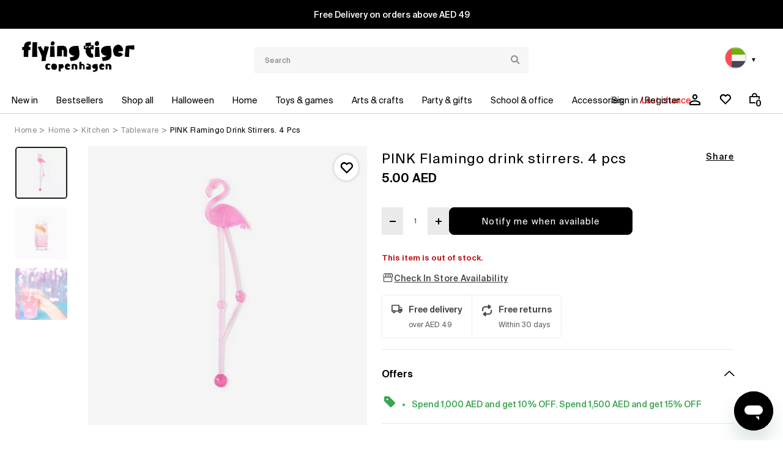

--- FILE ---
content_type: text/html;charset=UTF-8
request_url: https://www.flyingtiger.ae/en/pink---flamingo-drink-stirrers.-4-pcs/B4_3055017_000.html
body_size: 28301
content:
<!doctype html>
<!--[if lt IE 7]> <html class="ie6 oldie" lang="en"> <![endif]-->
<!--[if IE 7]> <html class="ie7 oldie" lang="en"> <![endif]-->
<!--[if IE 8]> <html class="ie8 oldie" lang="en"> <![endif]-->
<!--[if gt IE 8]><!--> <html lang="en" > <!--<![endif]-->
<head>



<meta property="og:type" content="product" />
<meta property="og:title" content="PINK       Flamingo drink stirrers. 4 pcs" />
<meta property="og:url" content="https://www.flyingtiger.ae/en/pink---flamingo-drink-stirrers.-4-pcs/B4_3055017_000-000.html" />
<meta property="og:description" content="PINK       Flamingo drink stirrers. 4 pcs.Shop our range of Home collection online at Flying Tiger UAE." />
<meta property="og:image" content="https://media.flyingtiger.ae/i/davinci/B4_3055017_000__B401_000__101__01?$prd_medium$&amp;fmt=auto" />
<meta property="og:image:width" conten="330" />
<meta property="og:image:height" conten="480" />
<meta property="og:site_name" content="Flying Tiger UAE" />
<meta property="og:locale" content="en" />









<meta charset=UTF-8>

<meta http-equiv="x-ua-compatible" content="ie=edge">
<meta name="facebook-domain-verification" content="fa2tjmmp3okpevekq39lsfmogmxvqe" />

<meta name="viewport" content="width=device-width, initial-scale=1, minimum-scale=1.0, maximum-scale=1.0" />


<title>PINK       Flamingo drink stirrers. 4 pcs | Flying Tiger UAE</title>


<link rel="shortcut icon" href="/on/demandware.static/Sites-FlyingTiger_UAE-Site/-/default/dw0f6bf481/images/ft_favicon.ico">
<link rel="apple-touch-icon" sizes="180x180" href="/on/demandware.static/Sites-FlyingTiger_UAE-Site/-/default/dw99330ad4/images/favicons/ft_apple-touch-icon.png">
<link rel="icon" type="image/png" href="/on/demandware.static/Sites-FlyingTiger_UAE-Site/-/default/dw7c74a581/images/favicons/ft_favicon-32x32.png" sizes="32x32">
<link rel="icon" type="image/png" href="/on/demandware.static/Sites-FlyingTiger_UAE-Site/-/default/dw68bc1f0b/images/favicons/ft_favicon-16x16.png" sizes="16x16">
<link rel="manifest" href="/on/demandware.static/Sites-FlyingTiger_UAE-Site/-/default/dwed2a0128/images/favicons/manifest.json">
<link rel="mask-icon" href="/on/demandware.static/Sites-FlyingTiger_UAE-Site/-/default/dw38a62c8d/images/favicons/ft_safari-pinned-tab.svg">
<meta name="apple-mobile-web-app-title" content="FlyingTiger">
<meta name="application-name" content="FlyingTiger">
<meta name="msapplication-config" content="/on/demandware.static/Sites-FlyingTiger_UAE-Site/-/default/dw432e0559/images/favicons/ft_browserconfig.xml">
<meta name="theme-color" content="#ffffff">



<meta name="description" content="PINK       Flamingo drink stirrers. 4 pcs.Shop our range of Home collection online at Flying Tiger UAE." />
<meta name="keywords" content="" />



<!-- UI -->




<!--<link href="//maxcdn.bootstrapcdn.com/font-awesome/4.3.0/css/font-awesome.min.css" rel="stylesheet">-->
<!--[if lt IE 9]>
<script src="/on/demandware.static/Sites-FlyingTiger_UAE-Site/-/en/v1764983982988/js/lib/html5.js"></script>
<![endif]-->

<script type="text/javascript">//<!--
/* <![CDATA[ (head-active_data.js) */
var dw = (window.dw || {});
dw.ac = {
    _analytics: null,
    _events: [],
    _category: "",
    _searchData: "",
    _anact: "",
    _anact_nohit_tag: "",
    _analytics_enabled: "true",
    _timeZone: "Asia/Dubai",
    _capture: function(configs) {
        if (Object.prototype.toString.call(configs) === "[object Array]") {
            configs.forEach(captureObject);
            return;
        }
        dw.ac._events.push(configs);
    },
	capture: function() { 
		dw.ac._capture(arguments);
		// send to CQ as well:
		if (window.CQuotient) {
			window.CQuotient.trackEventsFromAC(arguments);
		}
	},
    EV_PRD_SEARCHHIT: "searchhit",
    EV_PRD_DETAIL: "detail",
    EV_PRD_RECOMMENDATION: "recommendation",
    EV_PRD_SETPRODUCT: "setproduct",
    applyContext: function(context) {
        if (typeof context === "object" && context.hasOwnProperty("category")) {
        	dw.ac._category = context.category;
        }
        if (typeof context === "object" && context.hasOwnProperty("searchData")) {
        	dw.ac._searchData = context.searchData;
        }
    },
    setDWAnalytics: function(analytics) {
        dw.ac._analytics = analytics;
    },
    eventsIsEmpty: function() {
        return 0 == dw.ac._events.length;
    }
};
/* ]]> */
// -->
</script>
<script type="text/javascript">//<!--
/* <![CDATA[ (head-cquotient.js) */
var CQuotient = window.CQuotient = {};
CQuotient.clientId = 'bghw-FlyingTiger_UAE';
CQuotient.realm = 'BGHW';
CQuotient.siteId = 'FlyingTiger_UAE';
CQuotient.instanceType = 'prd';
CQuotient.locale = 'en';
CQuotient.fbPixelId = '__UNKNOWN__';
CQuotient.activities = [];
CQuotient.cqcid='';
CQuotient.cquid='';
CQuotient.cqeid='';
CQuotient.cqlid='';
CQuotient.apiHost='api.cquotient.com';
/* Turn this on to test against Staging Einstein */
/* CQuotient.useTest= true; */
CQuotient.useTest = ('true' === 'false');
CQuotient.initFromCookies = function () {
	var ca = document.cookie.split(';');
	for(var i=0;i < ca.length;i++) {
	  var c = ca[i];
	  while (c.charAt(0)==' ') c = c.substring(1,c.length);
	  if (c.indexOf('cqcid=') == 0) {
		CQuotient.cqcid=c.substring('cqcid='.length,c.length);
	  } else if (c.indexOf('cquid=') == 0) {
		  var value = c.substring('cquid='.length,c.length);
		  if (value) {
		  	var split_value = value.split("|", 3);
		  	if (split_value.length > 0) {
			  CQuotient.cquid=split_value[0];
		  	}
		  	if (split_value.length > 1) {
			  CQuotient.cqeid=split_value[1];
		  	}
		  	if (split_value.length > 2) {
			  CQuotient.cqlid=split_value[2];
		  	}
		  }
	  }
	}
}
CQuotient.getCQCookieId = function () {
	if(window.CQuotient.cqcid == '')
		window.CQuotient.initFromCookies();
	return window.CQuotient.cqcid;
};
CQuotient.getCQUserId = function () {
	if(window.CQuotient.cquid == '')
		window.CQuotient.initFromCookies();
	return window.CQuotient.cquid;
};
CQuotient.getCQHashedEmail = function () {
	if(window.CQuotient.cqeid == '')
		window.CQuotient.initFromCookies();
	return window.CQuotient.cqeid;
};
CQuotient.getCQHashedLogin = function () {
	if(window.CQuotient.cqlid == '')
		window.CQuotient.initFromCookies();
	return window.CQuotient.cqlid;
};
CQuotient.trackEventsFromAC = function (/* Object or Array */ events) {
try {
	if (Object.prototype.toString.call(events) === "[object Array]") {
		events.forEach(_trackASingleCQEvent);
	} else {
		CQuotient._trackASingleCQEvent(events);
	}
} catch(err) {}
};
CQuotient._trackASingleCQEvent = function ( /* Object */ event) {
	if (event && event.id) {
		if (event.type === dw.ac.EV_PRD_DETAIL) {
			CQuotient.trackViewProduct( {id:'', alt_id: event.id, type: 'raw_sku'} );
		} // not handling the other dw.ac.* events currently
	}
};
CQuotient.trackViewProduct = function(/* Object */ cqParamData){
	var cq_params = {};
	cq_params.cookieId = CQuotient.getCQCookieId();
	cq_params.userId = CQuotient.getCQUserId();
	cq_params.emailId = CQuotient.getCQHashedEmail();
	cq_params.loginId = CQuotient.getCQHashedLogin();
	cq_params.product = cqParamData.product;
	cq_params.realm = cqParamData.realm;
	cq_params.siteId = cqParamData.siteId;
	cq_params.instanceType = cqParamData.instanceType;
	cq_params.locale = CQuotient.locale;
	
	if(CQuotient.sendActivity) {
		CQuotient.sendActivity(CQuotient.clientId, 'viewProduct', cq_params);
	} else {
		CQuotient.activities.push({activityType: 'viewProduct', parameters: cq_params});
	}
};
/* ]]> */
// -->
</script>
<!-- Demandware Apple Pay -->

<style type="text/css">ISAPPLEPAY{display:inline}.dw-apple-pay-button,.dw-apple-pay-button:hover,.dw-apple-pay-button:active{background-color:black;background-image:-webkit-named-image(apple-pay-logo-white);background-position:50% 50%;background-repeat:no-repeat;background-size:75% 60%;border-radius:5px;border:1px solid black;box-sizing:border-box;margin:5px auto;min-height:30px;min-width:100px;padding:0}
.dw-apple-pay-button:after{content:'Apple Pay';visibility:hidden}.dw-apple-pay-button.dw-apple-pay-logo-white{background-color:white;border-color:white;background-image:-webkit-named-image(apple-pay-logo-black);color:black}.dw-apple-pay-button.dw-apple-pay-logo-white.dw-apple-pay-border{border-color:black}</style>



<link rel="stylesheet" href="/on/demandware.static/Sites-FlyingTiger_UAE-Site/-/en/v1764983982988/css/main.min.css" />


<link rel="stylesheet" media="print" onload="this.onload=null;this.removeAttribute('media');" href="https://fonts.googleapis.com/css2?family=Open+Sans:wght@400;600;700&display=swap">


<style type="text/css">
@font-face {
font-family: 'modist';
src: url(/on/demandware.static/Sites-FlyingTiger_UAE-Site/-/en/v1764983982988/fonts/modist/modist.woff2?op3avjop3avj) format('woff2'),
url(/on/demandware.static/Sites-FlyingTiger_UAE-Site/-/en/v1764983982988/fonts/modist/modist.woff?op3avj) format('woff'),
url(/on/demandware.static/Sites-FlyingTiger_UAE-Site/-/en/v1764983982988/fonts/modist/modist.ttf?op3avj) format('truetype'),
url(/on/demandware.static/Sites-FlyingTiger_UAE-Site/-/en/v1764983982988/fonts/modist/modist.svg?op3avj#modist) format('svg');
font-weight: normal;
font-style: normal;
font-display: swap;
}
@font-face {
font-family: 'Suisse Int\'l';
src: url(/on/demandware.static/Sites-FlyingTiger_UAE-Site/-/default/dw0c27c182/fonts/SuisseIntl/SuisseIntl-Light.eot);
src: url(/on/demandware.static/Sites-FlyingTiger_UAE-Site/-/default/dw399c413e/fonts/SuisseIntl/SuisseIntl-Light.ttf) format('truetype'),
url(/on/demandware.static/Sites-FlyingTiger_UAE-Site/-/default/dwa7427ff6/fonts/SuisseIntl/SuisseIntl-Light.woff) format('woff'),
url(/on/demandware.static/Sites-FlyingTiger_UAE-Site/-/default/dw676b896d/fonts/SuisseIntl/SuisseIntl-Light.woff2) format('woff2'),
url(/on/demandware.static/Sites-FlyingTiger_UAE-Site/-/en/v1764983982988/fonts/SuisseIntl/SuisseIntl-Light.eot?#iefix) format('embedded-opentype'),
url(/on/demandware.static/Sites-FlyingTiger_UAE-Site/-/en/v1764983982988/fonts/SuisseIntl/SuisseIntl-Light.svg#SuisseIntl-Light) format('svg');
font-weight: 300;
font-style: normal;
font-display: swap;
}
@font-face {
font-family: 'Suisse Int\'l';
src: url(/on/demandware.static/Sites-FlyingTiger_UAE-Site/-/default/dwc6f5b771/fonts/SuisseIntl/SuisseIntl-Medium.eot);
src: url(/on/demandware.static/Sites-FlyingTiger_UAE-Site/-/default/dw2438a7df/fonts/SuisseIntl/SuisseIntl-Medium.ttf) format('truetype'),
url(/on/demandware.static/Sites-FlyingTiger_UAE-Site/-/default/dw9403841e/fonts/SuisseIntl/SuisseIntl-Medium.woff) format('woff'),
url(/on/demandware.static/Sites-FlyingTiger_UAE-Site/-/default/dw05b4a0cf/fonts/SuisseIntl/SuisseIntl-Medium.woff2) format('woff2'),
url(/on/demandware.static/Sites-FlyingTiger_UAE-Site/-/en/v1764983982988/fonts/SuisseIntl/SuisseIntl-Medium.eot?#iefix) format('embedded-opentype'),
url(/on/demandware.static/Sites-FlyingTiger_UAE-Site/-/en/v1764983982988/fonts/SuisseIntl/SuisseIntl-Medium.svg#SuisseIntl-Medium) format('svg');
font-weight: 500;
font-style: normal;
font-display: swap;
}
@font-face {
font-family: 'Suisse Int\'l';
src: url(/on/demandware.static/Sites-FlyingTiger_UAE-Site/-/default/dwb2f36712/fonts/SuisseIntl/SuisseIntl-Regular.eot);
src: url(/on/demandware.static/Sites-FlyingTiger_UAE-Site/-/default/dw431b2ec0/fonts/SuisseIntl/SuisseIntl-Regular.ttf) format('truetype');
url(/on/demandware.static/Sites-FlyingTiger_UAE-Site/-/default/dwcb8450e2/fonts/SuisseIntl/SuisseIntl-Regular.woff) format('woff'),
url(/on/demandware.static/Sites-FlyingTiger_UAE-Site/-/default/dwe723b160/fonts/SuisseIntl/SuisseIntl-Regular.woff2) format('woff2'),
url(/on/demandware.static/Sites-FlyingTiger_UAE-Site/-/en/v1764983982988/fonts/SuisseIntl/SuisseIntl-Regular.eot?#iefix) format('embedded-opentype'),
url(/on/demandware.static/Sites-FlyingTiger_UAE-Site/-/en/v1764983982988/fonts/SuisseIntl/SuisseIntl-Regular.svg#SuisseIntl-Regular) format('svg');
font-weight: normal;
font-style: normal;
font-display: swap;
}
@font-face {
font-family: 'Suisse Int\'l';
src: url(/on/demandware.static/Sites-FlyingTiger_UAE-Site/-/default/dwaf7478fe/fonts/SuisseIntl/SuisseIntl-SemiBold.eot);
src: url(/on/demandware.static/Sites-FlyingTiger_UAE-Site/-/default/dw3368e862/fonts/SuisseIntl/SuisseIntl-SemiBold.ttf) format('truetype');
url(/on/demandware.static/Sites-FlyingTiger_UAE-Site/-/default/dw646d1984/fonts/SuisseIntl/SuisseIntl-SemiBold.woff) format('woff'),
url(/on/demandware.static/Sites-FlyingTiger_UAE-Site/-/default/dw198dd052/fonts/SuisseIntl/SuisseIntl-SemiBold.woff2) format('woff2'),
url(/on/demandware.static/Sites-FlyingTiger_UAE-Site/-/en/v1764983982988/fonts/SuisseIntl/SuisseIntl-SemiBold.eot?#iefix) format('embedded-opentype'),
url(/on/demandware.static/Sites-FlyingTiger_UAE-Site/-/en/v1764983982988/fonts/SuisseIntl/SuisseIntl-SemiBold.svg#SuisseIntl-SemiBold) format('svg');
font-weight: 600;
font-style: normal;
font-display: swap;
}
@font-face {
font-family: 'grapheinpro-black';
src: url(/on/demandware.static/Sites-FlyingTiger_UAE-Site/-/default/dwdca93848/fonts/GrapheinPro/grapheinpro-black-webfont.eot);
src: url('/on/demandware.static/Sites-FlyingTiger_UAE-Site/-/default/dw21cd2c47/fonts/GrapheinPro/grapheinpro-black-webfont.woff2') format('woff2'),
url(/on/demandware.static/Sites-FlyingTiger_UAE-Site/-/default/dw94d2ed7f/fonts/GrapheinPro/grapheinpro-black-webfont.ttf) format('truetype'),
url(/on/demandware.static/Sites-FlyingTiger_UAE-Site/-/default/dw82715e62/fonts/GrapheinPro/grapheinpro-black-webfont.woff) format('woff'),
url(/on/demandware.static/Sites-FlyingTiger_UAE-Site/-/en/v1764983982988/fonts/GrapheinPro/grapheinpro-black-webfont.eot?#iefix) format('embedded-opentype'),
url(/on/demandware.static/Sites-FlyingTiger_UAE-Site/-/en/v1764983982988/fonts/GrapheinPro/grapheinpro-black-webfont.svg#.) format('svg');
}
@font-face {
font-family: 'grapheinpro-bold';
src: url(/on/demandware.static/Sites-FlyingTiger_UAE-Site/-/default/dwb771acf3/fonts/GrapheinPro/grapheinpro-bold-webfont.eot);
src: url('/on/demandware.static/Sites-FlyingTiger_UAE-Site/-/default/dwac64011c/fonts/GrapheinPro/grapheinpro-bold-webfont.woff2') format('woff2'),
url(/on/demandware.static/Sites-FlyingTiger_UAE-Site/-/default/dw2edf0da4/fonts/GrapheinPro/grapheinpro-bold-webfont.ttf) format('truetype'),
url(/on/demandware.static/Sites-FlyingTiger_UAE-Site/-/default/dwd235f2bb/fonts/GrapheinPro/grapheinpro-bold-webfont.woff) format('woff'),
url(/on/demandware.static/Sites-FlyingTiger_UAE-Site/-/en/v1764983982988/fonts/GrapheinPro/grapheinpro-bold-webfont.eot?#iefix) format('embedded-opentype'),
url(/on/demandware.static/Sites-FlyingTiger_UAE-Site/-/en/v1764983982988/fonts/GrapheinPro/grapheinpro-bold-webfont.svg#.) format('svg');
}

</style>









<script type="text/javascript">
if (window.jQuery) {
jQuery(document).ready(function(){
if(screen.width < 768){
jQuery('#footer').append('<a href="/en/" class="full-site-link">View Full Site</a>');
jQuery('.full-site-link')
.attr('href', '/on/demandware.store/Sites-FlyingTiger_UAE-Site/en/Home-FullSite')
.click(function(e) {
e.preventDefault();
jQuery.ajax({
url: '/on/demandware.store/Sites-FlyingTiger_UAE-Site/en/Home-FullSite',
success: function(){
window.location.reload();
}
});
}
);
}
});
}
</script>






<link rel="alternate" hreflang="en-ae" href="https://www.flyingtiger.ae/en/pink---flamingo-drink-stirrers.-4-pcs/B4_3055017_000.html" />

<link rel="alternate" hreflang="en-kw" href="https://www.flyingtiger.ae/kw/en/pink---flamingo-drink-stirrers.-4-pcs/B4_3055017_000.html" />





<script>
	var loginStatus = 'true';
	if(loginStatus == "true" && localStorage.getItem("isLoginEventClicked") === "true" && 'false' == "true"){
		var login =  {
			"country":'AE',
			"language":'en',
			"appAzadea_platform":"web",
			"email":'null'
		};
		if(dataLayer == null){
			var dataLayer =[];
			dataLayer.push({"login" : login});
			dataLayer.push({"event" : "moengageLoginEvent"});
		}
		localStorage.setItem("isLoginEventClicked", false);
		if(typeof checkLoginSuccess === 'function') {
			checkLoginSuccess();
		}
	}
</script>
<script type="text/javascript" src="https://www.flyingtiger.ae/on/demandware.static/Sites-FlyingTiger_UAE-Site/-/en/v1764983982988/js/moengage.js"></script>

<script>
 var appAzadea_platform = "web";
</script>









<!-- Google Tag Manager -->


	<script>
		if(typeof dataLayer === 'undefined'){
			dataLayer = [];
		}
	</script>
	
	




<script>
	function getMobileOperatingSystem() {
		// var userAgent = navigator.userAgent || navigator.vendor || window.opera;

		// if (/android/i.test(userAgent)) {
		// 	return "android-";
		// }

		// if (/iPad|iPhone|iPod/.test(userAgent) && !window.MSStream) {
		// 	return "ios-";
		// }

		//return "unknown-";
		return "ios-"
	}

	var env_app = "web" === 'app' ? getMobileOperatingSystem() + 'app' : 'web';

	if(typeof dataLayer === 'undefined'){
		dataLayer = [];
	}	
	
	var environment = {
		env_current:"Prod", 
		env_device:"desktop",
		env_app: window.location.href.indexOf("app=1") === -1 ? 'web' : 'ios-app'
	};

	dataLayer.push({environment:environment});
	
	

	
		
			window.dataLayer.push({event:"new_session_started: true"});
		
	

	var user = {
		first_name: unescape(""),
		last_name: unescape(""),
		name: unescape(""),
		username: unescape(""),
		user_email: unescape(""),
		user_email_hash: unescape(""),
		user_id: unescape(""),
		user_currency_code: unescape("AED"),
		country_code: unescape("AE"),
		language: unescape("en"),
		customer_type: unescape("new"),
		transacted: unescape("false"),
		user_total_orders: unescape("0.0"),
		has_orders: unescape("false"),
		customer_segment: "",
		facebook_id: "",
		twitter_id: "",
		employee_status: ""
	}

	user.tracking = true;

	
	
	dataLayer.push({user:user});


</script>
		
			
		
		
			
		
		
			
			
			
		
	




	<script>
		var bagObj = {
				"id": "",
				"currency": "",
				"subtotal": "",
				"subtotal_include_tax": "",
				"tax": "",
				"shipping_cost": "",
				"shipping_option": "",
				"total": "",
				"line_items": "",
				"promotions": "",
				"giftcard_ids": "",
				"failed_promotions": "",
				"promotion_discount": "",
				"coupon_discount": ""
			}

		dataLayer.push({"bag" : bagObj});
	</script>
 



	
	 
		
			
			

















<script>

	if(typeof dataLayer === 'undefined'){
		dataLayer = [];
	}
	
	//PDP Page
	var page = {
		type:"Product detail page",  
		breadcrumb:"Home, PINK       Flamingo drink stirrers. 4 pcs"
	};

    dataLayer.push({page:page});


	//---pid----
	//ecomm_prodid : Adword,
	//product_id : Criteo,
	//ga_id : GA,
	//sku : Salesforce,
	//product_sku : AdChemix
	var pid = 'B4_3055017_000-000'; 
	var productID = 'B4_3055017_000';
	
	//---PDP URL----
	var productURL = "/en/pink---flamingo-drink-stirrers.-4-pcs/B4_3055017_000-000.html";
	
	 
	//---brand---
	//ga_brand : GA,
	var brand = unescape("Flying%20Tiger");
	
	//---productName---
	//ga_name : GA
	var productName = unescape("PINK%20%20%20%20%20%20%20Flamingo%20drink%20stirrers.%204%20pcs");
	
	//---productCategory---
	//ga_category : GA
	var productCategory = unescape("Home");
	
	//---current currency in session---
	var currentCurrency = unescape("AED");
	
	//----product availability info---
	var productAvailability = unescape("NOT_AVAILABLE");
	
	//---product Manufacturer---
	var productManufacturer = unescape("Flying%20Tiger");

	var superStore = unescape("");
	
	var primaryCategory = unescape("Home");
	
	var primaryCategoryID = unescape("home");
	
	var subCategory = unescape("Kitchen");
	
	var categoryNames = unescape("Home%2CKitchen%2CTableware");
	
	//----product availability info---
	var productAvailability = unescape("0.0");

	var listCategory = unescape("Kitchen");
	
	var product_gender = "";

	var triggerPromotionViewEvent = "false";
	
	//---list
	//ga_list
	
	//---position---!
	//ga_position
	//
	
	dataLayer.push({'product':{		
		id : pid,
		url : productURL,
		product_image_url:'https://media.flyingtiger.ae/i/davinci/B4_3055017_000__B401_000__101__01?$prd_medium$&amp;fmt=auto',
		name : productName,
		manufacturer : productManufacturer,
		superStore: superStore,
		list: listCategory,
		category_id : primaryCategoryID,
		category : primaryCategory,
		subcategory : subCategory,
		currency : currentCurrency,
		country:'AE',
		language:'en',
		unit_price: '5.0',
		unit_sale_price : "5.0",
		stock : productAvailability,
		colour : 'B401_000',
		size : 'No Size',
		product_gender:product_gender, 
		masterID : productID
	}});
	
	var moengageProduct = {		
			id : pid,
			url : productURL,
			product_image_url:'https://media.flyingtiger.ae/i/davinci/B4_3055017_000__B401_000__101__01?$prd_medium$&amp;fmt=auto',
			name : productName,
			manufacturer : productManufacturer,
			superStore: superStore,
			list: listCategory,
			category_id : primaryCategoryID,
			category : primaryCategory,
			subcategory : subCategory,
			currency : currentCurrency,
			language:'en',
			country:'AE',
			unit_price: '5.0',
			unit_sale_price : '5.0',
			stock : productAvailability,
			colour : 'B401_000',
			size : 'No Size',
			categoryNames : categoryNames,
			product_gender:product_gender
	}

	window.masterPID = 'B4_3055017_000';

	


	//GA4 events
	var prodCatList = JSON.parse(sessionStorage.getItem('productCategoryList'));
	
	dataLayer.push({ ecommerce: null });  // Clear the previous ecommerce object.
	//GA4 events for view item
	var ecomObject = {
		event: "ecom_event",
		eventCategory: "ecommerce",
		eventAction: "view_item",
		ecommerce: {
			items: []
		}
	}
	var ProdArr = {
		"item_id": 'B4_3055017_000',
		"item_name": productName,
		"affiliation": superStore,
		"coupon": "",
		"currency": currentCurrency,
		"discount": "0.00",
		"index": 0,
		"item_brand": brand,
		"item_category":primaryCategory,
		"item_category2":"Kitchen",
		"item_category3":"Tableware",
		"item_category4":"",
		"item_category5":"",
		"item_list_id": prodCatList!= null && prodCatList[productID] != undefined && prodCatList[productID] != null&& prodCatList[productID].id != 'null'  ? prodCatList[productID].id : '',
		"item_list_name": prodCatList!= null && prodCatList[productID] != undefined && prodCatList[productID].name != 'null' ? prodCatList[productID].name : '',
		"item_variant": 'B401_000 + No Size',
		"location_id": 'ChIJvRKrsd9IXj4RpwoIwFYv0zM',
		"price": "5.0",
		"quantity": 1
	}

    ecomObject.ecommerce.items.push(ProdArr);
	dataLayer.push(ecomObject);
		

</script>

		 		

	


<!-- Google Tag Manager -->
<script>(function(w,d,s,l,i){w[l]=w[l]||[];w[l].push({'gtm.start':
new Date().getTime(),event:'gtm.js'});var f=d.getElementsByTagName(s)[0],
j=d.createElement(s),dl=l!='dataLayer'?'&l='+l:'';j.async=true;j.src=
'https://www.googletagmanager.com/gtm.js?id='+i+dl;f.parentNode.insertBefore(j,f);
})(window,document,'script','dataLayer','GTM-NXNHMLP');</script>
<!-- End Google Tag Manager -->
	

<!-- End Google Tag Manager -->












<link rel="canonical" href="https://www.flyingtiger.ae/en/pink---flamingo-drink-stirrers.-4-pcs/B4_3055017_000.html"/>


</head>
<body>




		<!-- Google Tag Manager (noscript) -->
			<noscript><iframe src="https://www.googletagmanager.com/ns.html?id=GTM-NXNHMLP"
				 height="0" width="0" style="display:none;visibility:hidden"></iframe>
			</noscript>
		<!-- End Google Tag Manager (noscript) -->

<div id="wrapper" class="pt_product-details">


























































































































<header class="header" role="header">
<div class="header__promo-banner" role="banner">


	 


	




<div class="item">
<div>Get 15% off upon subscription</div>
</div>

<div class="item">
<a  href="https://www.flyingtiger.ae/on/demandware.store/Sites-FlyingTiger_UAE-Site/en/Page-Show?cid=delivery"> Free Delivery on orders above AED 49</a>
</div>

 
	
</div>
<div class="header__main">
<div class="header__primary">
<div class="header__primary__focus-overlay"></div>
<span class="header__mobile-trigger display--checkout-hide" data-toggle-target=".header__secondary">
<span class="header__mobile-trigger__bar"><span class="middle-bar"></span></span>
</span>
<a class="header__logo__anchor" href="/en/" title="Flying Tiger Home">





	 


	

<div class="html-slot-container">


<p><img alt="Flying Tiger" class="logo logo__default" src="https://www.flyingtiger.ae/on/demandware.static/-/Sites/default/dwb4d02e33/ft_logo.png" data-src="https://www.flyingtiger.ae/on/demandware.static/-/Sites/default/dwb4d02e33/ft_logo.png" title="" /><img alt="Flying Tiger" class="logo logo__sticky" src="https://www.flyingtiger.ae/on/demandware.static/-/Sites/default/dwb4d02e33/ft_logo.png" data-src="https://www.flyingtiger.ae/on/demandware.static/-/Sites/default/dwb4d02e33/ft_logo.png" title="" /></p>


</div> 
	


</a>
<div class="header__user hide-on--empty header-link-icons">


<button class="icon--search display--small-only js-header-search-trigger display--checkout-hide" data-toggle-target="body" title="Search"></button>
<a class="header__mobile-user display--small-only " href="https://www.flyingtiger.ae/en/account">
<i class="icon icon--user_outlined header__icon--user"></i>
</a>
<a class="header__mobile-wishlist display--small-only" href="https://www.flyingtiger.ae/en/wishlist" title="Wishlist">
<i class="icon icon--wishlist-heart header__icon--wishlist"></i>
</a>

<div id="mini-cart" class="header__user__item minicart">































































































































<!-- Report any requested source code -->

<!-- Report the active source code -->














<a id="headerMinicartLink" class="header__user__link minicart__trigger minicart--empty" href="https://www.flyingtiger.ae/en/shopping-bag" title="View bag" data-qty="0">
<span title="Bag" class="header__icon--bag icon--bag_outlined icon-spacing--left"></span>
</a>








</div>
</div>
<div class="header__mobile-search js-mobile-search">
<div class="search-titlebar-mobile display--small-only">
<span class="icon--plus close-icon"></span>
<span class="search-label">Search</span>
</div>
</div>
</div>

<div id="navigation" class="header__secondary">
<div class="header__search--backdrop hidden"></div>

<div class="header__secondary__content">
<div class="header__search header-search">
<button class="header__search__trigger align--left icon--search display--small-up js-header-search-trigger" data-toggle-target="#navigation .header__search__form">Search</button>

<form class="header__search__form js-simple-search" role="search" action="/en/shop-by" method="get" name="simpleSearch">
<label class="visually-hidden" for="q">Search catalog</label>
<input class="header__search__input input--white" type="text" id="q" name="q" value="" placeholder="Search" />
<input type="hidden" name="lang" value="en"/>

<button class="header__search__submit align--center icon--search" type="submit" title="Search"></button>
</form>
</div>


<div class="header__sidemenu--welcome display--small-only align--right">
    
        <a id="headerRegisterLinkMobile"
            class="header__user__item header__user__link header__user__link--account poppins txt--semibold"
            href="https://www.flyingtiger.ae/en/account"
            title="Log in">Log in</a>
        <a id="headerSigninLinkMobile"
            class="header__user__item header__user__link header__user__link--account poppins txt--semibold"
            href="https://www.flyingtiger.ae/en/account#register_auth_section"
            title="Sign up">Sign up</a>
    
</div>
<div id="tab-content-shop" class="header__tab-contents shop active">



























































































































<nav role="navigation" class="header__catmenu txt--medium" id="flyout-navigation">






<div class="header__catmenu__item level-1 category--newin poppins">




<a id="mainNavnewin" href="https://www.flyingtiger.ae/en/new-in" class="header__catmenu__anchor level-1 poppins txt--normal txt--sm-medium  " style="">

New in



<picture class="display--small-only">
<source media="(max-width: 576px)" srcset="https://cdn.media.amplience.net/i/davinci/newin"/>
<img class="header--flyout__img display--small-only" src="/on/demandware.static/Sites-FlyingTiger_UAE-Site/-/default/dw4e95b433/images/modist-loading.gif" alt=""/>
</picture>
</a>

<div class="header__catmenu__sub level-2">
<span class="flyout-col__back display--small-only level-2-heading poppins txt--semibold" data-menu-close="true" style="">
New in
</span>

<div class="flyout-col flyout-col--content image-container col-md-3">



</div>
<div class="header__catmenu__sub__wrap gutter-padding--full gutter-padding--headermenu max-width--site">
<div class="row wrap-content">





























































































































<input type="hidden" value="desktop" name="catflyoutdeviceType"/>






<div class="flyout-col flyout-col--links col-md-3 col-xs-12 ">



<a class="flyout-col-up__heading heading heading--small display--large-up  " href="https://www.flyingtiger.ae/en/new-in/category" style="">
Category

</a>


<a class="display--large-down second-level-cat flyout-col__heading heading heading--small txt--semibold    " href="https://www.flyingtiger.ae/en/new-in/category" style="">
Category

</a>


<div class="flyout-col__all_item level-3">

<span class="level-1-cat flyout-col__back sub--heading display--small-only" data-menu-close="true" style="">New in</span>
<span class="flyout-col__back top--cat sub--heading display--small-only"><a href="https://www.flyingtiger.ae/en/new-in/category" style="">Category</a></span>











<div class="flyout-col__item flyout-col__item--serif ">
<a class="flyout-col__item-anchor level-2 link inter txt--normal" href="https://www.flyingtiger.ae/en/new-in/category/accessories" style="">
&lrm;Accessories&lrm;

</a>
</div>











<div class="flyout-col__item flyout-col__item--serif ">
<a class="flyout-col__item-anchor level-2 link inter txt--normal" href="https://www.flyingtiger.ae/en/new-in/category/arts-and-crafts" style="">
&lrm;Arts &amp; Crafts&lrm;

</a>
</div>











<div class="flyout-col__item flyout-col__item--serif ">
<a class="flyout-col__item-anchor level-2 link inter txt--normal" href="https://www.flyingtiger.ae/en/new-in/category/home" style="">
&lrm;Home&lrm;

</a>
</div>











<div class="flyout-col__item flyout-col__item--serif ">
<a class="flyout-col__item-anchor level-2 link inter txt--normal" href="https://www.flyingtiger.ae/en/new-in/category/school-and-office" style="">
&lrm;School &amp; Office&lrm;

</a>
</div>











<div class="flyout-col__item flyout-col__item--serif ">
<a class="flyout-col__item-anchor level-2 link inter txt--normal" href="https://www.flyingtiger.ae/en/new-in/category/toys-and-games" style="">
&lrm;Toys &amp; Games&lrm;

</a>
</div>







</div>
</div>








<div class="flyout-col flyout-col--links col-md-3 col-xs-12 ">



<a class="flyout-col-up__heading heading heading--small display--large-up  " href="https://www.flyingtiger.ae/en/new-in/collection" style="">
Collection

</a>


<a class="display--large-down second-level-cat flyout-col__heading heading heading--small txt--semibold    " href="https://www.flyingtiger.ae/en/new-in/collection" style="">
Collection

</a>


<div class="flyout-col__all_item level-3">

<span class="level-1-cat flyout-col__back sub--heading display--small-only" data-menu-close="true" style="">New in</span>
<span class="flyout-col__back top--cat sub--heading display--small-only"><a href="https://www.flyingtiger.ae/en/new-in/collection" style="">Collection</a></span>











<div class="flyout-col__item flyout-col__item--serif ">
<a class="flyout-col__item-anchor level-2 link inter txt--normal" href="https://www.flyingtiger.ae/en/new-in/collection/festive-dinning" style="">
&lrm;Festive Dinning&lrm;

</a>
</div>











<div class="flyout-col__item flyout-col__item--serif ">
<a class="flyout-col__item-anchor level-2 link inter txt--normal" href="https://www.flyingtiger.ae/en/new-in/collection/kitchen-and-baking" style="">
&lrm;Kitchen &amp; Baking&lrm;

</a>
</div>











<div class="flyout-col__item flyout-col__item--serif ">
<a class="flyout-col__item-anchor level-2 link inter txt--normal" href="https://www.flyingtiger.ae/en/new-in/collection/things-you-didnt-know-existed" style="">
&lrm;Things You Didn&#39;t Know Existed&lrm;

</a>
</div>







</div>
</div>







</div>
</div>
</div>

</div>






<div class="header__catmenu__item level-1 category--bestsellers poppins">




<a id="mainNavbestsellers" href="https://www.flyingtiger.ae/en/bestsellers" class="header__catmenu__anchor level-1 poppins txt--normal txt--sm-medium direct js-no-flyout" style="">

Bestsellers



<picture class="display--small-only">
<source media="(max-width: 576px)" srcset="https://cdn.media.amplience.net/i/davinci/bestsellers"/>
<img class="header--flyout__img display--small-only" src="/on/demandware.static/Sites-FlyingTiger_UAE-Site/-/default/dw4e95b433/images/modist-loading.gif" alt=""/>
</picture>
</a>

<div class="header__catmenu__sub level-2">
<span class="flyout-col__back display--small-only level-2-heading poppins txt--semibold" data-menu-close="true" style="">
Bestsellers
</span>

<div class="flyout-col flyout-col--content image-container col-md-3">



</div>
<div class="header__catmenu__sub__wrap gutter-padding--full gutter-padding--headermenu max-width--site">
<div class="row wrap-content">





























































































































<input type="hidden" value="desktop" name="catflyoutdeviceType"/>


</div>
</div>
</div>

</div>






<div class="header__catmenu__item level-1 category--shopall poppins">




<a id="mainNavshopall" href="https://www.flyingtiger.ae/en/shop-all" class="header__catmenu__anchor level-1 poppins txt--normal txt--sm-medium direct js-no-flyout" style="">

Shop all



<picture class="display--small-only">
<source media="(max-width: 576px)" srcset="https://cdn.media.amplience.net/i/davinci/shopall"/>
<img class="header--flyout__img display--small-only" src="/on/demandware.static/Sites-FlyingTiger_UAE-Site/-/default/dw4e95b433/images/modist-loading.gif" alt=""/>
</picture>
</a>

<div class="header__catmenu__sub level-2">
<span class="flyout-col__back display--small-only level-2-heading poppins txt--semibold" data-menu-close="true" style="">
Shop all
</span>

<div class="flyout-col flyout-col--content image-container col-md-3">



</div>
<div class="header__catmenu__sub__wrap gutter-padding--full gutter-padding--headermenu max-width--site">
<div class="row wrap-content">





























































































































<input type="hidden" value="desktop" name="catflyoutdeviceType"/>






<div class="flyout-col flyout-col--links col-md-3 col-xs-12 ">



<a class="flyout-col-up__heading heading heading--small display--large-up  " href="https://www.flyingtiger.ae/en/shop-all/home" style="">
Home

</a>


<a class="level-2-direct second-level-cat flyout-col__heading heading heading--small txt--semibold display--large-down    " href="https://www.flyingtiger.ae/en/shop-all/home" style="">Home&lrm;</a>


<div class="flyout-col__all_item level-3">

<span class="level-1-cat flyout-col__back sub--heading display--small-only" data-menu-close="true" style="">Shop all</span>
<span class="flyout-col__back top--cat sub--heading display--small-only"><a href="https://www.flyingtiger.ae/en/shop-all/home" style="">Home</a></span>

</div>
</div>








<div class="flyout-col flyout-col--links col-md-3 col-xs-12 ">



<a class="flyout-col-up__heading heading heading--small display--large-up  " href="https://www.flyingtiger.ae/en/shop-all/toys-and-games" style="">
Toys &amp; Games

</a>


<a class="level-2-direct second-level-cat flyout-col__heading heading heading--small txt--semibold display--large-down    " href="https://www.flyingtiger.ae/en/shop-all/toys-and-games" style="">Toys &amp; Games&lrm;</a>


<div class="flyout-col__all_item level-3">

<span class="level-1-cat flyout-col__back sub--heading display--small-only" data-menu-close="true" style="">Shop all</span>
<span class="flyout-col__back top--cat sub--heading display--small-only"><a href="https://www.flyingtiger.ae/en/shop-all/toys-and-games" style="">Toys &amp; Games</a></span>

</div>
</div>








<div class="flyout-col flyout-col--links col-md-3 col-xs-12 ">



<a class="flyout-col-up__heading heading heading--small display--large-up  " href="https://www.flyingtiger.ae/en/shop-all/arts-and-crafts" style="">
Arts &amp; Crafts

</a>


<a class="level-2-direct second-level-cat flyout-col__heading heading heading--small txt--semibold display--large-down    " href="https://www.flyingtiger.ae/en/shop-all/arts-and-crafts" style="">Arts &amp; Crafts&lrm;</a>


<div class="flyout-col__all_item level-3">

<span class="level-1-cat flyout-col__back sub--heading display--small-only" data-menu-close="true" style="">Shop all</span>
<span class="flyout-col__back top--cat sub--heading display--small-only"><a href="https://www.flyingtiger.ae/en/shop-all/arts-and-crafts" style="">Arts &amp; Crafts</a></span>

</div>
</div>








<div class="flyout-col flyout-col--links col-md-3 col-xs-12 ">



<a class="flyout-col-up__heading heading heading--small display--large-up  " href="https://www.flyingtiger.ae/en/shop-all/bestsellers" style="">
Bestsellers

</a>


<a class="level-2-direct second-level-cat flyout-col__heading heading heading--small txt--semibold display--large-down    " href="https://www.flyingtiger.ae/en/shop-all/bestsellers" style="">Bestsellers&lrm;</a>


<div class="flyout-col__all_item level-3">

<span class="level-1-cat flyout-col__back sub--heading display--small-only" data-menu-close="true" style="">Shop all</span>
<span class="flyout-col__back top--cat sub--heading display--small-only"><a href="https://www.flyingtiger.ae/en/shop-all/bestsellers" style="">Bestsellers</a></span>

</div>
</div>








<div class="flyout-col flyout-col--links col-md-3 col-xs-12 ">



<a class="flyout-col-up__heading heading heading--small display--large-up  " href="https://www.flyingtiger.ae/en/shop-all/accessories" style="">
Accessories

</a>


<a class="level-2-direct second-level-cat flyout-col__heading heading heading--small txt--semibold display--large-down    " href="https://www.flyingtiger.ae/en/shop-all/accessories" style="">Accessories&lrm;</a>


<div class="flyout-col__all_item level-3">

<span class="level-1-cat flyout-col__back sub--heading display--small-only" data-menu-close="true" style="">Shop all</span>
<span class="flyout-col__back top--cat sub--heading display--small-only"><a href="https://www.flyingtiger.ae/en/shop-all/accessories" style="">Accessories</a></span>

</div>
</div>








<div class="flyout-col flyout-col--links col-md-3 col-xs-12 least-order">



<a class="flyout-col-up__heading heading heading--small display--large-up  " href="https://www.flyingtiger.ae/en/shop-all/stationery" style="">
Stationery

</a>


<a class="level-2-direct second-level-cat flyout-col__heading heading heading--small txt--semibold display--large-down    " href="https://www.flyingtiger.ae/en/shop-all/stationery" style="">Stationery&lrm;</a>


<div class="flyout-col__all_item level-3">

<span class="level-1-cat flyout-col__back sub--heading display--small-only" data-menu-close="true" style="">Shop all</span>
<span class="flyout-col__back top--cat sub--heading display--small-only"><a href="https://www.flyingtiger.ae/en/shop-all/stationery" style="">Stationery</a></span>

</div>
</div>








<div class="flyout-col flyout-col--links col-md-3 col-xs-12 least-order">



<a class="flyout-col-up__heading heading heading--small display--large-up  " href="https://www.flyingtiger.ae/en/shop-all/party" style="">
Party

</a>


<a class="level-2-direct second-level-cat flyout-col__heading heading heading--small txt--semibold display--large-down    " href="https://www.flyingtiger.ae/en/shop-all/party" style="">Party&lrm;</a>


<div class="flyout-col__all_item level-3">

<span class="level-1-cat flyout-col__back sub--heading display--small-only" data-menu-close="true" style="">Shop all</span>
<span class="flyout-col__back top--cat sub--heading display--small-only"><a href="https://www.flyingtiger.ae/en/shop-all/party" style="">Party</a></span>

</div>
</div>







</div>
</div>
</div>

</div>






<div class="header__catmenu__item level-1 category--halloween poppins">




<a id="mainNavhalloween" href="https://www.flyingtiger.ae/en/happy-halloween" class="header__catmenu__anchor level-1 poppins txt--normal txt--sm-medium direct js-no-flyout" style="">

Halloween



<picture class="display--small-only">
<source media="(max-width: 576px)" srcset="https://cdn.media.amplience.net/i/davinci/halloween"/>
<img class="header--flyout__img display--small-only" src="/on/demandware.static/Sites-FlyingTiger_UAE-Site/-/default/dw4e95b433/images/modist-loading.gif" alt=""/>
</picture>
</a>

<div class="header__catmenu__sub level-2">
<span class="flyout-col__back display--small-only level-2-heading poppins txt--semibold" data-menu-close="true" style="">
Halloween
</span>

<div class="flyout-col flyout-col--content image-container col-md-3">



</div>
<div class="header__catmenu__sub__wrap gutter-padding--full gutter-padding--headermenu max-width--site">
<div class="row wrap-content">





























































































































<input type="hidden" value="desktop" name="catflyoutdeviceType"/>


</div>
</div>
</div>

</div>






<div class="header__catmenu__item level-1 category--home poppins">




<a id="mainNavhome" href="https://www.flyingtiger.ae/en/home" class="header__catmenu__anchor level-1 poppins txt--normal txt--sm-medium  " style="">

Home



<picture class="display--small-only">
<source media="(max-width: 576px)" srcset="https://cdn.media.amplience.net/i/davinci/home"/>
<img class="header--flyout__img display--small-only" src="/on/demandware.static/Sites-FlyingTiger_UAE-Site/-/default/dw4e95b433/images/modist-loading.gif" alt=""/>
</picture>
</a>

<div class="header__catmenu__sub level-2">
<span class="flyout-col__back display--small-only level-2-heading poppins txt--semibold" data-menu-close="true" style="">
Home
</span>

<div class="flyout-col flyout-col--content image-container col-md-3">
































































































































<div class="flyout-col__cta__container">

<div class="flyout-col__cta__interactive" data-slick='{"slidesToShow": 1, "slidesToScroll": 1, "arrows": false, "dots": true, "infinite": false, "autoplay": false, "autoplaySpeed": 3000, "mobileFirst": true, "responsive": [{"breakpoint": 769, "settings": "unslick" } ]}'>





<div class="row">
<span class="flyout-col__heading heading heading--small display--small-up set-invisible hidden"></span>







<img class="" src="/on/demandware.static/Sites-FlyingTiger_UAE-Site/-/default/dw4e95b433/images/modist-loading.gif" data-ondemandsrc="/on/demandware.static/-/Library-Sites-SharedLibrary-FlyingTiger/default/dweef54c86/0FT-flyout-img/home.jpg" alt="" data-ctaurl="https://www.flyingtiger.ae/en/home" />




<div class="flyout-col__cta__info">
<span class="overlay-text poppins txt--medium">Home essentials</span>

<a class="link txt--underline poppins txt--semibold" href="https://www.flyingtiger.ae/en/home">Shop Now</a>

</div>



</div>

</div>

</div>


</div>
<div class="header__catmenu__sub__wrap gutter-padding--full gutter-padding--headermenu max-width--site">
<div class="row wrap-content">





























































































































<input type="hidden" value="desktop" name="catflyoutdeviceType"/>






<div class="flyout-col flyout-col--links col-md-3 col-xs-12 ">



<a class="flyout-col-up__heading heading heading--small display--large-up  " href="https://www.flyingtiger.ae/en/home/kitchen" style="">
Kitchen

</a>


<a class="display--large-down second-level-cat flyout-col__heading heading heading--small txt--semibold    " href="https://www.flyingtiger.ae/en/home/kitchen" style="">
Kitchen

</a>


<div class="flyout-col__all_item level-3">

<span class="level-1-cat flyout-col__back sub--heading display--small-only" data-menu-close="true" style="">Home</span>
<span class="flyout-col__back top--cat sub--heading display--small-only"><a href="https://www.flyingtiger.ae/en/home/kitchen" style="">Kitchen</a></span>











<div class="flyout-col__item flyout-col__item--serif ">
<a class="flyout-col__item-anchor level-2 link inter txt--normal" href="https://www.flyingtiger.ae/en/home/kitchen/kitchenware" style="">
&lrm;Kitchenware&lrm;

</a>
</div>











<div class="flyout-col__item flyout-col__item--serif ">
<a class="flyout-col__item-anchor level-2 link inter txt--normal" href="https://www.flyingtiger.ae/en/home/kitchen/kitchen-storage-and-practical-things" style="">
&lrm;Kitchen storage and practical things&lrm;

</a>
</div>











<div class="flyout-col__item flyout-col__item--serif ">
<a class="flyout-col__item-anchor level-2 link inter txt--normal" href="https://www.flyingtiger.ae/en/home/kitchen/tableware" style="">
&lrm;Tableware&lrm;

</a>
</div>











<div class="flyout-col__item flyout-col__item--serif ">
<a class="flyout-col__item-anchor level-2 link inter txt--normal" href="https://www.flyingtiger.ae/en/home/kitchen/mugs-and-ceramics" style="">
&lrm;Mugs &amp; ceramics&lrm;

</a>
</div>











<div class="flyout-col__item flyout-col__item--serif ">
<a class="flyout-col__item-anchor level-2 link inter txt--normal" href="https://www.flyingtiger.ae/en/home/kitchen/lunch-boxes-and-bottles" style="">
&lrm;Lunch boxes &amp; drinking bottles&lrm;

</a>
</div>











<div class="flyout-col__item flyout-col__item--serif ">
<a class="flyout-col__item-anchor level-2 link inter txt--normal" href="https://www.flyingtiger.ae/en/home/kitchen/napkins" style="">
&lrm;Napkins&lrm;

</a>
</div>







</div>
</div>








<div class="flyout-col flyout-col--links col-md-3 col-xs-12 ">



<a class="flyout-col-up__heading heading heading--small display--large-up  " href="https://www.flyingtiger.ae/en/home/bath-and-personal-care" style="">
Bath &amp; personal care

</a>


<a class="display--large-down second-level-cat flyout-col__heading heading heading--small txt--semibold    " href="https://www.flyingtiger.ae/en/home/bath-and-personal-care" style="">
Bath &amp; personal care

</a>


<div class="flyout-col__all_item level-3">

<span class="level-1-cat flyout-col__back sub--heading display--small-only" data-menu-close="true" style="">Home</span>
<span class="flyout-col__back top--cat sub--heading display--small-only"><a href="https://www.flyingtiger.ae/en/home/bath-and-personal-care" style="">Bath &amp; personal care</a></span>











<div class="flyout-col__item flyout-col__item--serif ">
<a class="flyout-col__item-anchor level-2 link inter txt--normal" href="https://www.flyingtiger.ae/en/home/bath-and-personal-care/bathroom-accessories" style="">
&lrm;Bathroom accessories&lrm;

</a>
</div>











<div class="flyout-col__item flyout-col__item--serif ">
<a class="flyout-col__item-anchor level-2 link inter txt--normal" href="https://www.flyingtiger.ae/en/home/bath-and-personal-care/bathroom-and-cosmetics-organizers" style="">
&lrm;Bathroom &amp; cosmetics organizers&lrm;

</a>
</div>











<div class="flyout-col__item flyout-col__item--serif ">
<a class="flyout-col__item-anchor level-2 link inter txt--normal" href="https://www.flyingtiger.ae/en/home/bath-and-personal-care/personal-and-hygiene-care" style="">
&lrm;Personal &amp; hygiene care&lrm;

</a>
</div>











<div class="flyout-col__item flyout-col__item--serif ">
<a class="flyout-col__item-anchor level-2 link inter txt--normal" href="https://www.flyingtiger.ae/en/home/bath-and-personal-care/cleaning-supplies" style="">
&lrm;Cleaning supplies&lrm;

</a>
</div>







</div>
</div>








<div class="flyout-col flyout-col--links col-md-3 col-xs-12 ">



<a class="flyout-col-up__heading heading heading--small display--large-up  " href="https://www.flyingtiger.ae/en/home/decoration" style="">
Decoration

</a>


<a class="display--large-down second-level-cat flyout-col__heading heading heading--small txt--semibold    " href="https://www.flyingtiger.ae/en/home/decoration" style="">
Decoration

</a>


<div class="flyout-col__all_item level-3">

<span class="level-1-cat flyout-col__back sub--heading display--small-only" data-menu-close="true" style="">Home</span>
<span class="flyout-col__back top--cat sub--heading display--small-only"><a href="https://www.flyingtiger.ae/en/home/decoration" style="">Decoration</a></span>











<div class="flyout-col__item flyout-col__item--serif ">
<a class="flyout-col__item-anchor level-2 link inter txt--normal" href="https://www.flyingtiger.ae/en/home/decoration/photo-frames" style="">
&lrm;Photo frames&lrm;

</a>
</div>











<div class="flyout-col__item flyout-col__item--serif ">
<a class="flyout-col__item-anchor level-2 link inter txt--normal" href="https://www.flyingtiger.ae/en/home/decoration/lights-and-lamps" style="">
&lrm;Lights &amp; lamps&lrm;

</a>
</div>











<div class="flyout-col__item flyout-col__item--serif ">
<a class="flyout-col__item-anchor level-2 link inter txt--normal" href="https://www.flyingtiger.ae/en/home/decoration/candles" style="">
&lrm;Candles&lrm;

</a>
</div>











<div class="flyout-col__item flyout-col__item--serif ">
<a class="flyout-col__item-anchor level-2 link inter txt--normal" href="https://www.flyingtiger.ae/en/home/decoration/home-storage-organizer" style="">
&lrm;Home storage organizer&lrm;

</a>
</div>











<div class="flyout-col__item flyout-col__item--serif ">
<a class="flyout-col__item-anchor level-2 link inter txt--normal" href="https://www.flyingtiger.ae/en/home/decoration/vases-and-candle-holders" style="">
&lrm;Vases &amp; candle holders&lrm;

</a>
</div>











<div class="flyout-col__item flyout-col__item--serif ">
<a class="flyout-col__item-anchor level-2 link inter txt--normal" href="https://www.flyingtiger.ae/en/home/decoration/home-decor" style="">
&lrm;Home decor&lrm;

</a>
</div>











<div class="flyout-col__item flyout-col__item--serif ">
<a class="flyout-col__item-anchor level-2 link inter txt--normal" href="https://www.flyingtiger.ae/en/home/decoration/outdoor-decoration" style="">
&lrm;Outdoor decoration&lrm;

</a>
</div>







</div>
</div>







</div>
</div>
</div>

</div>






<div class="header__catmenu__item level-1 category--toysgames poppins">




<a id="mainNavtoysgames" href="https://www.flyingtiger.ae/en/toys-and-games" class="header__catmenu__anchor level-1 poppins txt--normal txt--sm-medium  " style="">

Toys &amp; games



<picture class="display--small-only">
<source media="(max-width: 576px)" srcset="https://cdn.media.amplience.net/i/davinci/toysgames"/>
<img class="header--flyout__img display--small-only" src="/on/demandware.static/Sites-FlyingTiger_UAE-Site/-/default/dw4e95b433/images/modist-loading.gif" alt=""/>
</picture>
</a>

<div class="header__catmenu__sub level-2">
<span class="flyout-col__back display--small-only level-2-heading poppins txt--semibold" data-menu-close="true" style="">
Toys &amp; games
</span>

<div class="flyout-col flyout-col--content image-container col-md-3">
































































































































<div class="flyout-col__cta__container">

<div class="flyout-col__cta__interactive" data-slick='{"slidesToShow": 1, "slidesToScroll": 1, "arrows": false, "dots": true, "infinite": false, "autoplay": false, "autoplaySpeed": 3000, "mobileFirst": true, "responsive": [{"breakpoint": 769, "settings": "unslick" } ]}'>





<div class="row">
<span class="flyout-col__heading heading heading--small display--small-up set-invisible hidden"></span>







<img class="" src="/on/demandware.static/Sites-FlyingTiger_UAE-Site/-/default/dw4e95b433/images/modist-loading.gif" data-ondemandsrc="/on/demandware.static/-/Library-Sites-SharedLibrary-FlyingTiger/default/dw8fa1af3d/0FT-flyout-img/toysgames.jpg" alt="" data-ctaurl="https://www.flyingtiger.ae/en/toys-and-games" />




<div class="flyout-col__cta__info">
<span class="overlay-text poppins txt--medium">Playtime perfected</span>

<a class="link txt--underline poppins txt--semibold" href="https://www.flyingtiger.ae/en/toys-and-games">Shop Now</a>

</div>



</div>

</div>

</div>


</div>
<div class="header__catmenu__sub__wrap gutter-padding--full gutter-padding--headermenu max-width--site">
<div class="row wrap-content">





























































































































<input type="hidden" value="desktop" name="catflyoutdeviceType"/>






<div class="flyout-col flyout-col--links col-md-3 col-xs-12 ">



<a class="flyout-col-up__heading heading heading--small display--large-up  " href="https://www.flyingtiger.ae/en/toys-and-games/toys" style="">
Toys

</a>


<a class="display--large-down second-level-cat flyout-col__heading heading heading--small txt--semibold    " href="https://www.flyingtiger.ae/en/toys-and-games/toys" style="">
Toys

</a>


<div class="flyout-col__all_item level-3">

<span class="level-1-cat flyout-col__back sub--heading display--small-only" data-menu-close="true" style="">Toys &amp; games</span>
<span class="flyout-col__back top--cat sub--heading display--small-only"><a href="https://www.flyingtiger.ae/en/toys-and-games/toys" style="">Toys</a></span>











<div class="flyout-col__item flyout-col__item--serif ">
<a class="flyout-col__item-anchor level-2 link inter txt--normal" href="https://www.flyingtiger.ae/en/toys-and-games/toys/educational-toys-and-instruments" style="">
&lrm;Educational toys &amp; instruments&lrm;

</a>
</div>











<div class="flyout-col__item flyout-col__item--serif ">
<a class="flyout-col__item-anchor level-2 link inter txt--normal" href="https://www.flyingtiger.ae/en/toys-and-games/toys/building-blocks-and-puzzles" style="">
&lrm;Building blocks &amp; puzzles&lrm;

</a>
</div>











<div class="flyout-col__item flyout-col__item--serif ">
<a class="flyout-col__item-anchor level-2 link inter txt--normal" href="https://www.flyingtiger.ae/en/toys-and-games/toys/dolls-and-small-toys" style="">
&lrm;Dolls, figures &amp; small toys&lrm;

</a>
</div>











<div class="flyout-col__item flyout-col__item--serif ">
<a class="flyout-col__item-anchor level-2 link inter txt--normal" href="https://www.flyingtiger.ae/en/toys-and-games/toys/dressup-and-pretend-play" style="">
&lrm;Dressup &amp; pretend play&lrm;

</a>
</div>











<div class="flyout-col__item flyout-col__item--serif ">
<a class="flyout-col__item-anchor level-2 link inter txt--normal" href="https://www.flyingtiger.ae/en/toys-and-games/toys/soft-toys" style="">
&lrm;Soft toys&lrm;

</a>
</div>











<div class="flyout-col__item flyout-col__item--serif ">
<a class="flyout-col__item-anchor level-2 link inter txt--normal" href="https://www.flyingtiger.ae/en/toys-and-games/toys/wooden-toys" style="">
&lrm;Wooden toys&lrm;

</a>
</div>











<div class="flyout-col__item flyout-col__item--serif ">
<a class="flyout-col__item-anchor level-2 link inter txt--normal" href="https://www.flyingtiger.ae/en/toys-and-games/toys/outdoor-toys" style="">
&lrm;Outdoor toys&lrm;

</a>
</div>







</div>
</div>








<div class="flyout-col flyout-col--links col-md-3 col-xs-12 ">



<a class="flyout-col-up__heading heading heading--small display--large-up  " href="https://www.flyingtiger.ae/en/toys-and-games/games" style="">
Games

</a>


<a class="display--large-down second-level-cat flyout-col__heading heading heading--small txt--semibold    " href="https://www.flyingtiger.ae/en/toys-and-games/games" style="">
Games

</a>


<div class="flyout-col__all_item level-3">

<span class="level-1-cat flyout-col__back sub--heading display--small-only" data-menu-close="true" style="">Toys &amp; games</span>
<span class="flyout-col__back top--cat sub--heading display--small-only"><a href="https://www.flyingtiger.ae/en/toys-and-games/games" style="">Games</a></span>











<div class="flyout-col__item flyout-col__item--serif ">
<a class="flyout-col__item-anchor level-2 link inter txt--normal" href="https://www.flyingtiger.ae/en/toys-and-games/games/family-games" style="">
&lrm;Family games&lrm;

</a>
</div>











<div class="flyout-col__item flyout-col__item--serif ">
<a class="flyout-col__item-anchor level-2 link inter txt--normal" href="https://www.flyingtiger.ae/en/toys-and-games/games/kids-games" style="">
&lrm;Kids games&lrm;

</a>
</div>











<div class="flyout-col__item flyout-col__item--serif ">
<a class="flyout-col__item-anchor level-2 link inter txt--normal" href="https://www.flyingtiger.ae/en/toys-and-games/games/party-games" style="">
&lrm;Party games&lrm;

</a>
</div>











<div class="flyout-col__item flyout-col__item--serif ">
<a class="flyout-col__item-anchor level-2 link inter txt--normal" href="https://www.flyingtiger.ae/en/toys-and-games/games/educational-games" style="">
&lrm;Educational games&lrm;

</a>
</div>











<div class="flyout-col__item flyout-col__item--serif ">
<a class="flyout-col__item-anchor level-2 link inter txt--normal" href="https://www.flyingtiger.ae/en/toys-and-games/games/tabletop-games" style="">
&lrm;Tabletop games&lrm;

</a>
</div>











<div class="flyout-col__item flyout-col__item--serif ">
<a class="flyout-col__item-anchor level-2 link inter txt--normal" href="https://www.flyingtiger.ae/en/toys-and-games/games/card-and-dice-games" style="">
&lrm;Card &amp; dice games&lrm;

</a>
</div>











<div class="flyout-col__item flyout-col__item--serif ">
<a class="flyout-col__item-anchor level-2 link inter txt--normal" href="https://www.flyingtiger.ae/en/toys-and-games/games/classic-board-games" style="">
&lrm;Classic board games&lrm;

</a>
</div>







</div>
</div>







</div>
</div>
</div>

</div>






<div class="header__catmenu__item level-1 category--artscrafts poppins">




<a id="mainNavartscrafts" href="https://www.flyingtiger.ae/en/arts-and-crafts" class="header__catmenu__anchor level-1 poppins txt--normal txt--sm-medium  " style="">

Arts &amp; crafts



<picture class="display--small-only">
<source media="(max-width: 576px)" srcset="https://cdn.media.amplience.net/i/davinci/artscrafts"/>
<img class="header--flyout__img display--small-only" src="/on/demandware.static/Sites-FlyingTiger_UAE-Site/-/default/dw4e95b433/images/modist-loading.gif" alt=""/>
</picture>
</a>

<div class="header__catmenu__sub level-2">
<span class="flyout-col__back display--small-only level-2-heading poppins txt--semibold" data-menu-close="true" style="">
Arts &amp; crafts
</span>

<div class="flyout-col flyout-col--content image-container col-md-3">
































































































































<div class="flyout-col__cta__container">

<div class="flyout-col__cta__interactive" data-slick='{"slidesToShow": 1, "slidesToScroll": 1, "arrows": false, "dots": true, "infinite": false, "autoplay": false, "autoplaySpeed": 3000, "mobileFirst": true, "responsive": [{"breakpoint": 769, "settings": "unslick" } ]}'>





<div class="row">
<span class="flyout-col__heading heading heading--small display--small-up set-invisible hidden"></span>







<img class="" src="/on/demandware.static/Sites-FlyingTiger_UAE-Site/-/default/dw4e95b433/images/modist-loading.gif" data-ondemandsrc="/on/demandware.static/-/Library-Sites-SharedLibrary-FlyingTiger/default/dwc0cf4286/0FT-flyout-img/artscrafts.jpg" alt="" data-ctaurl="https://www.flyingtiger.ae/en/arts-and-crafts" />




<div class="flyout-col__cta__info">
<span class="overlay-text poppins txt--medium">Feeling crafty ?</span>

<a class="link txt--underline poppins txt--semibold" href="https://www.flyingtiger.ae/en/arts-and-crafts">Shop Now</a>

</div>



</div>

</div>

</div>


</div>
<div class="header__catmenu__sub__wrap gutter-padding--full gutter-padding--headermenu max-width--site">
<div class="row wrap-content">





























































































































<input type="hidden" value="desktop" name="catflyoutdeviceType"/>






<div class="flyout-col flyout-col--links col-md-3 col-xs-12 ">



<a class="flyout-col-up__heading heading heading--small display--large-up  " href="https://www.flyingtiger.ae/en/arts-and-crafts/new-arrivals" style="">
New arrivals

</a>


<a class="level-2-direct second-level-cat flyout-col__heading heading heading--small txt--semibold display--large-down    " href="https://www.flyingtiger.ae/en/arts-and-crafts/new-arrivals" style="">New arrivals&lrm;</a>


<div class="flyout-col__all_item level-3">

<span class="level-1-cat flyout-col__back sub--heading display--small-only" data-menu-close="true" style="">Arts &amp; crafts</span>
<span class="flyout-col__back top--cat sub--heading display--small-only"><a href="https://www.flyingtiger.ae/en/arts-and-crafts/new-arrivals" style="">New arrivals</a></span>

</div>
</div>








<div class="flyout-col flyout-col--links col-md-3 col-xs-12 ">



<a class="flyout-col-up__heading heading heading--small display--large-up  " href="https://www.flyingtiger.ae/en/arts-and-crafts/arts" style="">
Arts

</a>


<a class="display--large-down second-level-cat flyout-col__heading heading heading--small txt--semibold    " href="https://www.flyingtiger.ae/en/arts-and-crafts/arts" style="">
Arts

</a>


<div class="flyout-col__all_item level-3">

<span class="level-1-cat flyout-col__back sub--heading display--small-only" data-menu-close="true" style="">Arts &amp; crafts</span>
<span class="flyout-col__back top--cat sub--heading display--small-only"><a href="https://www.flyingtiger.ae/en/arts-and-crafts/arts" style="">Arts</a></span>











<div class="flyout-col__item flyout-col__item--serif ">
<a class="flyout-col__item-anchor level-2 link inter txt--normal" href="https://www.flyingtiger.ae/en/arts-and-crafts/arts/activity-and-coloring-books" style="">
&lrm;Activity &amp; coloring books&lrm;

</a>
</div>











<div class="flyout-col__item flyout-col__item--serif ">
<a class="flyout-col__item-anchor level-2 link inter txt--normal" href="https://www.flyingtiger.ae/en/arts-and-crafts/arts/sketchbooks-and-canvases" style="">
&lrm;Sketchbooks &amp; canvases&lrm;

</a>
</div>











<div class="flyout-col__item flyout-col__item--serif ">
<a class="flyout-col__item-anchor level-2 link inter txt--normal" href="https://www.flyingtiger.ae/en/arts-and-crafts/arts/paint-and-pencils" style="">
&lrm;Paint &amp; pencils&lrm;

</a>
</div>











<div class="flyout-col__item flyout-col__item--serif ">
<a class="flyout-col__item-anchor level-2 link inter txt--normal" href="https://www.flyingtiger.ae/en/arts-and-crafts/arts/art-supplies" style="">
&lrm;Art supplies&lrm;

</a>
</div>







</div>
</div>








<div class="flyout-col flyout-col--links col-md-3 col-xs-12 ">



<a class="flyout-col-up__heading heading heading--small display--large-up  " href="https://www.flyingtiger.ae/en/arts-and-crafts/crafts" style="">
Crafts

</a>


<a class="display--large-down second-level-cat flyout-col__heading heading heading--small txt--semibold    " href="https://www.flyingtiger.ae/en/arts-and-crafts/crafts" style="">
Crafts

</a>


<div class="flyout-col__all_item level-3">

<span class="level-1-cat flyout-col__back sub--heading display--small-only" data-menu-close="true" style="">Arts &amp; crafts</span>
<span class="flyout-col__back top--cat sub--heading display--small-only"><a href="https://www.flyingtiger.ae/en/arts-and-crafts/crafts" style="">Crafts</a></span>











<div class="flyout-col__item flyout-col__item--serif ">
<a class="flyout-col__item-anchor level-2 link inter txt--normal" href="https://www.flyingtiger.ae/en/arts-and-crafts/crafts/diy-kits" style="">
&lrm;DIY kits&lrm;

</a>
</div>











<div class="flyout-col__item flyout-col__item--serif ">
<a class="flyout-col__item-anchor level-2 link inter txt--normal" href="https://www.flyingtiger.ae/en/arts-and-crafts/crafts/beads-and-strings" style="">
&lrm;Beads &amp; strings&lrm;

</a>
</div>











<div class="flyout-col__item flyout-col__item--serif ">
<a class="flyout-col__item-anchor level-2 link inter txt--normal" href="https://www.flyingtiger.ae/en/arts-and-crafts/crafts/knitting-and-sewing" style="">
&lrm;Knitting &amp; sewing&lrm;

</a>
</div>











<div class="flyout-col__item flyout-col__item--serif ">
<a class="flyout-col__item-anchor level-2 link inter txt--normal" href="https://www.flyingtiger.ae/en/arts-and-crafts/crafts/dough-and-clay" style="">
&lrm;Dough &amp; clay&lrm;

</a>
</div>











<div class="flyout-col__item flyout-col__item--serif ">
<a class="flyout-col__item-anchor level-2 link inter txt--normal" href="https://www.flyingtiger.ae/en/arts-and-crafts/crafts/tape-and-stickers" style="">
&lrm;Tape, glue &amp; stickers&lrm;

</a>
</div>











<div class="flyout-col__item flyout-col__item--serif ">
<a class="flyout-col__item-anchor level-2 link inter txt--normal" href="https://www.flyingtiger.ae/en/arts-and-crafts/crafts/diy-craft-supplies" style="">
&lrm;DIY craft supplies&lrm;

</a>
</div>







</div>
</div>







</div>
</div>
</div>

</div>






<div class="header__catmenu__item level-1 category--partygifts poppins">




<a id="mainNavpartygifts" href="https://www.flyingtiger.ae/en/party-and-gifts" class="header__catmenu__anchor level-1 poppins txt--normal txt--sm-medium  " style="">

Party &amp; gifts



<picture class="display--small-only">
<source media="(max-width: 576px)" srcset="https://cdn.media.amplience.net/i/davinci/partygifts"/>
<img class="header--flyout__img display--small-only" src="/on/demandware.static/Sites-FlyingTiger_UAE-Site/-/default/dw4e95b433/images/modist-loading.gif" alt=""/>
</picture>
</a>

<div class="header__catmenu__sub level-2">
<span class="flyout-col__back display--small-only level-2-heading poppins txt--semibold" data-menu-close="true" style="">
Party &amp; gifts
</span>

<div class="flyout-col flyout-col--content image-container col-md-3">
































































































































<div class="flyout-col__cta__container">

<div class="flyout-col__cta__interactive" data-slick='{"slidesToShow": 1, "slidesToScroll": 1, "arrows": false, "dots": true, "infinite": false, "autoplay": false, "autoplaySpeed": 3000, "mobileFirst": true, "responsive": [{"breakpoint": 769, "settings": "unslick" } ]}'>





<div class="row">
<span class="flyout-col__heading heading heading--small display--small-up set-invisible hidden"></span>







<img class="" src="/on/demandware.static/Sites-FlyingTiger_UAE-Site/-/default/dw4e95b433/images/modist-loading.gif" data-ondemandsrc="/on/demandware.static/-/Library-Sites-SharedLibrary-FlyingTiger/default/dwb82c022b/0FT-flyout-img/partygifts.jpg" alt="" data-ctaurl="https://www.flyingtiger.ae/en/party-and-gifts" />




<div class="flyout-col__cta__info">
<span class="overlay-text poppins txt--medium">Party essentials</span>

<a class="link txt--underline poppins txt--semibold" href="https://www.flyingtiger.ae/en/party-and-gifts">Shop Now</a>

</div>



</div>

</div>

</div>


</div>
<div class="header__catmenu__sub__wrap gutter-padding--full gutter-padding--headermenu max-width--site">
<div class="row wrap-content">





























































































































<input type="hidden" value="desktop" name="catflyoutdeviceType"/>






<div class="flyout-col flyout-col--links col-md-3 col-xs-12 ">



<a class="flyout-col-up__heading heading heading--small display--large-up  " href="https://www.flyingtiger.ae/en/party-and-gifts/new-arrivals" style="">
New arrivals

</a>


<a class="level-2-direct second-level-cat flyout-col__heading heading heading--small txt--semibold display--large-down    " href="https://www.flyingtiger.ae/en/party-and-gifts/new-arrivals" style="">New arrivals&lrm;</a>


<div class="flyout-col__all_item level-3">

<span class="level-1-cat flyout-col__back sub--heading display--small-only" data-menu-close="true" style="">Party &amp; gifts</span>
<span class="flyout-col__back top--cat sub--heading display--small-only"><a href="https://www.flyingtiger.ae/en/party-and-gifts/new-arrivals" style="">New arrivals</a></span>

</div>
</div>








<div class="flyout-col flyout-col--links col-md-3 col-xs-12 ">



<a class="flyout-col-up__heading heading heading--small display--large-up  " href="https://www.flyingtiger.ae/en/party-and-gifts/party" style="">
Party

</a>


<a class="display--large-down second-level-cat flyout-col__heading heading heading--small txt--semibold    " href="https://www.flyingtiger.ae/en/party-and-gifts/party" style="">
Party

</a>


<div class="flyout-col__all_item level-3">

<span class="level-1-cat flyout-col__back sub--heading display--small-only" data-menu-close="true" style="">Party &amp; gifts</span>
<span class="flyout-col__back top--cat sub--heading display--small-only"><a href="https://www.flyingtiger.ae/en/party-and-gifts/party" style="">Party</a></span>











<div class="flyout-col__item flyout-col__item--serif ">
<a class="flyout-col__item-anchor level-2 link inter txt--normal" href="https://www.flyingtiger.ae/en/party-and-gifts/party/balloons" style="">
&lrm;Balloons&lrm;

</a>
</div>











<div class="flyout-col__item flyout-col__item--serif ">
<a class="flyout-col__item-anchor level-2 link inter txt--normal" href="https://www.flyingtiger.ae/en/party-and-gifts/party/bar-accessories" style="">
&lrm;Bar accessories&lrm;

</a>
</div>











<div class="flyout-col__item flyout-col__item--serif ">
<a class="flyout-col__item-anchor level-2 link inter txt--normal" href="https://www.flyingtiger.ae/en/party-and-gifts/party/party-costumes" style="">
&lrm;Party costumes&lrm;

</a>
</div>











<div class="flyout-col__item flyout-col__item--serif ">
<a class="flyout-col__item-anchor level-2 link inter txt--normal" href="https://www.flyingtiger.ae/en/party-and-gifts/party/party-decorations" style="">
&lrm;Party decorations&lrm;

</a>
</div>











<div class="flyout-col__item flyout-col__item--serif ">
<a class="flyout-col__item-anchor level-2 link inter txt--normal" href="https://www.flyingtiger.ae/en/party-and-gifts/party/wrapping-and-cards" style="">
&lrm;Wrapping, ribbon &amp; cards&lrm;

</a>
</div>







</div>
</div>








<div class="flyout-col flyout-col--links col-md-3 col-xs-12 ">



<a class="flyout-col-up__heading heading heading--small display--large-up  " href="https://www.flyingtiger.ae/en/party-and-gifts/by-recipient" style="">
By Recipient

</a>


<a class="display--large-down second-level-cat flyout-col__heading heading heading--small txt--semibold    " href="https://www.flyingtiger.ae/en/party-and-gifts/by-recipient" style="">
By Recipient

</a>


<div class="flyout-col__all_item level-3">

<span class="level-1-cat flyout-col__back sub--heading display--small-only" data-menu-close="true" style="">Party &amp; gifts</span>
<span class="flyout-col__back top--cat sub--heading display--small-only"><a href="https://www.flyingtiger.ae/en/party-and-gifts/by-recipient" style="">By Recipient</a></span>











<div class="flyout-col__item flyout-col__item--serif ">
<a class="flyout-col__item-anchor level-2 link inter txt--normal" href="https://www.flyingtiger.ae/en/party-and-gifts/by-recipient/kids" style="">
&lrm;Kids&lrm;

</a>
</div>











<div class="flyout-col__item flyout-col__item--serif ">
<a class="flyout-col__item-anchor level-2 link inter txt--normal" href="https://www.flyingtiger.ae/en/party-and-gifts/by-recipient/adults" style="">
&lrm;Adults&lrm;

</a>
</div>











<div class="flyout-col__item flyout-col__item--serif ">
<a class="flyout-col__item-anchor level-2 link inter txt--normal" href="https://www.flyingtiger.ae/en/party-and-gifts/by-recipient/women" style="">
&lrm;Women&lrm;

</a>
</div>











<div class="flyout-col__item flyout-col__item--serif ">
<a class="flyout-col__item-anchor level-2 link inter txt--normal" href="https://www.flyingtiger.ae/en/party-and-gifts/by-recipient/men" style="">
&lrm;Men&lrm;

</a>
</div>











<div class="flyout-col__item flyout-col__item--serif ">
<a class="flyout-col__item-anchor level-2 link inter txt--normal" href="https://www.flyingtiger.ae/en/party-and-gifts/by-recipient/host" style="">
&lrm;Host&lrm;

</a>
</div>







</div>
</div>








<div class="flyout-col flyout-col--links col-md-3 col-xs-12 ">



<a class="flyout-col-up__heading heading heading--small display--large-up  " href="https://www.flyingtiger.ae/en/party-and-gifts/by-occasion" style="">
By Occasion

</a>


<a class="display--large-down second-level-cat flyout-col__heading heading heading--small txt--semibold    " href="https://www.flyingtiger.ae/en/party-and-gifts/by-occasion" style="">
By Occasion

</a>


<div class="flyout-col__all_item level-3">

<span class="level-1-cat flyout-col__back sub--heading display--small-only" data-menu-close="true" style="">Party &amp; gifts</span>
<span class="flyout-col__back top--cat sub--heading display--small-only"><a href="https://www.flyingtiger.ae/en/party-and-gifts/by-occasion" style="">By Occasion</a></span>











<div class="flyout-col__item flyout-col__item--serif ">
<a class="flyout-col__item-anchor level-2 link inter txt--normal" href="https://www.flyingtiger.ae/en/party-and-gifts/by-occasion/housewarming" style="">
&lrm;Housewarming&lrm;

</a>
</div>







</div>
</div>







</div>
</div>
</div>

</div>






<div class="header__catmenu__item level-1 category--schooloffice poppins">




<a id="mainNavschooloffice" href="https://www.flyingtiger.ae/en/school-and-office" class="header__catmenu__anchor level-1 poppins txt--normal txt--sm-medium  " style="">

School &amp; office



<picture class="display--small-only">
<source media="(max-width: 576px)" srcset="https://cdn.media.amplience.net/i/davinci/schooloffice"/>
<img class="header--flyout__img display--small-only" src="/on/demandware.static/Sites-FlyingTiger_UAE-Site/-/default/dw4e95b433/images/modist-loading.gif" alt=""/>
</picture>
</a>

<div class="header__catmenu__sub level-2">
<span class="flyout-col__back display--small-only level-2-heading poppins txt--semibold" data-menu-close="true" style="">
School &amp; office
</span>

<div class="flyout-col flyout-col--content image-container col-md-3">
































































































































<div class="flyout-col__cta__container">

<div class="flyout-col__cta__interactive" data-slick='{"slidesToShow": 1, "slidesToScroll": 1, "arrows": false, "dots": true, "infinite": false, "autoplay": false, "autoplaySpeed": 3000, "mobileFirst": true, "responsive": [{"breakpoint": 769, "settings": "unslick" } ]}'>





<div class="row">
<span class="flyout-col__heading heading heading--small display--small-up set-invisible hidden"></span>







<img class="" src="/on/demandware.static/Sites-FlyingTiger_UAE-Site/-/default/dw4e95b433/images/modist-loading.gif" data-ondemandsrc="/on/demandware.static/-/Library-Sites-SharedLibrary-FlyingTiger/default/dw49ffbc4a/0FT-flyout-img/edit-school&amp;office.jpg" alt="" data-ctaurl="https://www.flyingtiger.ae/en/edits/ft-flyouts/school-and-office" />




<div class="flyout-col__cta__info">
<span class="overlay-text poppins txt--medium">Plan with ease</span>

<a class="link txt--underline poppins txt--semibold" href="https://www.flyingtiger.ae/en/edits/ft-flyouts/school-and-office">Shop Now</a>

</div>



</div>

</div>

</div>


</div>
<div class="header__catmenu__sub__wrap gutter-padding--full gutter-padding--headermenu max-width--site">
<div class="row wrap-content">





























































































































<input type="hidden" value="desktop" name="catflyoutdeviceType"/>






<div class="flyout-col flyout-col--links col-md-3 col-xs-12 ">



<a class="flyout-col-up__heading heading heading--small display--large-up  " href="https://www.flyingtiger.ae/en/school-and-office/new-arrivals" style="">
New arrivals

</a>


<a class="level-2-direct second-level-cat flyout-col__heading heading heading--small txt--semibold display--large-down    " href="https://www.flyingtiger.ae/en/school-and-office/new-arrivals" style="">New arrivals&lrm;</a>


<div class="flyout-col__all_item level-3">

<span class="level-1-cat flyout-col__back sub--heading display--small-only" data-menu-close="true" style="">School &amp; office</span>
<span class="flyout-col__back top--cat sub--heading display--small-only"><a href="https://www.flyingtiger.ae/en/school-and-office/new-arrivals" style="">New arrivals</a></span>

</div>
</div>








<div class="flyout-col flyout-col--links col-md-3 col-xs-12 ">



<a class="flyout-col-up__heading heading heading--small display--large-up  " href="https://www.flyingtiger.ae/en/school-and-office/stationery" style="">
Stationery

</a>


<a class="display--large-down second-level-cat flyout-col__heading heading heading--small txt--semibold    " href="https://www.flyingtiger.ae/en/school-and-office/stationery" style="">
Stationery

</a>


<div class="flyout-col__all_item level-3">

<span class="level-1-cat flyout-col__back sub--heading display--small-only" data-menu-close="true" style="">School &amp; office</span>
<span class="flyout-col__back top--cat sub--heading display--small-only"><a href="https://www.flyingtiger.ae/en/school-and-office/stationery" style="">Stationery</a></span>











<div class="flyout-col__item flyout-col__item--serif ">
<a class="flyout-col__item-anchor level-2 link inter txt--normal" href="https://www.flyingtiger.ae/en/school-and-office/stationery/calendars" style="">
&lrm;Calendars&lrm;

</a>
</div>











<div class="flyout-col__item flyout-col__item--serif ">
<a class="flyout-col__item-anchor level-2 link inter txt--normal" href="https://www.flyingtiger.ae/en/school-and-office/stationery/notebooks-and-planners" style="">
&lrm;Notebooks &amp; planners&lrm;

</a>
</div>











<div class="flyout-col__item flyout-col__item--serif ">
<a class="flyout-col__item-anchor level-2 link inter txt--normal" href="https://www.flyingtiger.ae/en/school-and-office/stationery/pencils-and-pens" style="">
&lrm;Pencils &amp; pens&lrm;

</a>
</div>











<div class="flyout-col__item flyout-col__item--serif ">
<a class="flyout-col__item-anchor level-2 link inter txt--normal" href="https://www.flyingtiger.ae/en/school-and-office/stationery/markers-and-sticky-notes" style="">
&lrm;Markers &amp; sticky notes&lrm;

</a>
</div>











<div class="flyout-col__item flyout-col__item--serif ">
<a class="flyout-col__item-anchor level-2 link inter txt--normal" href="https://www.flyingtiger.ae/en/school-and-office/stationery/office-stationery" style="">
&lrm;Office stationery&lrm;

</a>
</div>







</div>
</div>








<div class="flyout-col flyout-col--links col-md-3 col-xs-12 ">



<a class="flyout-col-up__heading heading heading--small display--large-up  " href="https://www.flyingtiger.ae/en/school-and-office/education" style="">
Education

</a>


<a class="display--large-down second-level-cat flyout-col__heading heading heading--small txt--semibold    " href="https://www.flyingtiger.ae/en/school-and-office/education" style="">
Education

</a>


<div class="flyout-col__all_item level-3">

<span class="level-1-cat flyout-col__back sub--heading display--small-only" data-menu-close="true" style="">School &amp; office</span>
<span class="flyout-col__back top--cat sub--heading display--small-only"><a href="https://www.flyingtiger.ae/en/school-and-office/education" style="">Education</a></span>











<div class="flyout-col__item flyout-col__item--serif ">
<a class="flyout-col__item-anchor level-2 link inter txt--normal" href="https://www.flyingtiger.ae/en/school-and-office/education/education-games" style="">
&lrm;Educational games&lrm;

</a>
</div>











<div class="flyout-col__item flyout-col__item--serif ">
<a class="flyout-col__item-anchor level-2 link inter txt--normal" href="https://www.flyingtiger.ae/en/school-and-office/education/educational-toys" style="">
&lrm;Educational toys &amp; instruments&lrm;

</a>
</div>







</div>
</div>







</div>
</div>
</div>

</div>






<div class="header__catmenu__item level-1 category--accessories poppins">




<a id="mainNavaccessories" href="https://www.flyingtiger.ae/en/accessories" class="header__catmenu__anchor level-1 poppins txt--normal txt--sm-medium  " style="">

Accessories



<picture class="display--small-only">
<source media="(max-width: 576px)" srcset="https://cdn.media.amplience.net/i/davinci/accessories"/>
<img class="header--flyout__img display--small-only" src="/on/demandware.static/Sites-FlyingTiger_UAE-Site/-/default/dw4e95b433/images/modist-loading.gif" alt=""/>
</picture>
</a>

<div class="header__catmenu__sub level-2">
<span class="flyout-col__back display--small-only level-2-heading poppins txt--semibold" data-menu-close="true" style="">
Accessories
</span>

<div class="flyout-col flyout-col--content image-container col-md-3">
































































































































<div class="flyout-col__cta__container">

<div class="flyout-col__cta__interactive" data-slick='{"slidesToShow": 1, "slidesToScroll": 1, "arrows": false, "dots": true, "infinite": false, "autoplay": false, "autoplaySpeed": 3000, "mobileFirst": true, "responsive": [{"breakpoint": 769, "settings": "unslick" } ]}'>





<div class="row">
<span class="flyout-col__heading heading heading--small display--small-up set-invisible hidden"></span>







<img class="" src="/on/demandware.static/Sites-FlyingTiger_UAE-Site/-/default/dw4e95b433/images/modist-loading.gif" data-ondemandsrc="/on/demandware.static/-/Library-Sites-SharedLibrary-FlyingTiger/default/dw74445607/0FT-flyout-img/accessories.jpg" alt="" data-ctaurl="https://www.flyingtiger.ae/en/accessories" />




<div class="flyout-col__cta__info">
<span class="overlay-text poppins txt--medium">Fun and fabulous gifts</span>

<a class="link txt--underline poppins txt--semibold" href="https://www.flyingtiger.ae/en/accessories">Shop Now</a>

</div>



</div>

</div>

</div>


</div>
<div class="header__catmenu__sub__wrap gutter-padding--full gutter-padding--headermenu max-width--site">
<div class="row wrap-content">





























































































































<input type="hidden" value="desktop" name="catflyoutdeviceType"/>






<div class="flyout-col flyout-col--links col-md-3 col-xs-12 ">



<a class="flyout-col-up__heading heading heading--small display--large-up  " href="https://www.flyingtiger.ae/en/accessories/fashion-accessories" style="">
Fashion accessories

</a>


<a class="display--large-down second-level-cat flyout-col__heading heading heading--small txt--semibold    " href="https://www.flyingtiger.ae/en/accessories/fashion-accessories" style="">
Fashion accessories

</a>


<div class="flyout-col__all_item level-3">

<span class="level-1-cat flyout-col__back sub--heading display--small-only" data-menu-close="true" style="">Accessories</span>
<span class="flyout-col__back top--cat sub--heading display--small-only"><a href="https://www.flyingtiger.ae/en/accessories/fashion-accessories" style="">Fashion accessories</a></span>











<div class="flyout-col__item flyout-col__item--serif ">
<a class="flyout-col__item-anchor level-2 link inter txt--normal" href="https://www.flyingtiger.ae/en/accessories/fashion-accessories/eyewear" style="">
&lrm;Eyewear&lrm;

</a>
</div>











<div class="flyout-col__item flyout-col__item--serif ">
<a class="flyout-col__item-anchor level-2 link inter txt--normal" href="https://www.flyingtiger.ae/en/accessories/fashion-accessories/hair-accessories-and-jewellery" style="">
&lrm;Hair accessories &amp; jewellery&lrm;

</a>
</div>











<div class="flyout-col__item flyout-col__item--serif ">
<a class="flyout-col__item-anchor level-2 link inter txt--normal" href="https://www.flyingtiger.ae/en/accessories/fashion-accessories/tote-bags" style="">
&lrm;Tote bags&lrm;

</a>
</div>











<div class="flyout-col__item flyout-col__item--serif ">
<a class="flyout-col__item-anchor level-2 link inter txt--normal" href="https://www.flyingtiger.ae/en/accessories/fashion-accessories/backpacks-and-bags" style="">
&lrm;Backpacks &amp; bags&lrm;

</a>
</div>











<div class="flyout-col__item flyout-col__item--serif ">
<a class="flyout-col__item-anchor level-2 link inter txt--normal" href="https://www.flyingtiger.ae/en/accessories/fashion-accessories/slippers-and-socks" style="">
&lrm;Slippers &amp; socks&lrm;

</a>
</div>











<div class="flyout-col__item flyout-col__item--serif ">
<a class="flyout-col__item-anchor level-2 link inter txt--normal" href="https://www.flyingtiger.ae/en/accessories/fashion-accessories/keychains" style="">
&lrm;Keychains&lrm;

</a>
</div>







</div>
</div>








<div class="flyout-col flyout-col--links col-md-3 col-xs-12 ">



<a class="flyout-col-up__heading heading heading--small display--large-up  " href="https://www.flyingtiger.ae/en/accessories/other-accessories" style="">
Other accessories

</a>


<a class="display--large-down second-level-cat flyout-col__heading heading heading--small txt--semibold    " href="https://www.flyingtiger.ae/en/accessories/other-accessories" style="">
Other accessories

</a>


<div class="flyout-col__all_item level-3">

<span class="level-1-cat flyout-col__back sub--heading display--small-only" data-menu-close="true" style="">Accessories</span>
<span class="flyout-col__back top--cat sub--heading display--small-only"><a href="https://www.flyingtiger.ae/en/accessories/other-accessories" style="">Other accessories</a></span>











<div class="flyout-col__item flyout-col__item--serif ">
<a class="flyout-col__item-anchor level-2 link inter txt--normal" href="https://www.flyingtiger.ae/en/accessories/other-accessories/travel-essentials" style="">
&lrm;Travel essentials&lrm;

</a>
</div>











<div class="flyout-col__item flyout-col__item--serif ">
<a class="flyout-col__item-anchor level-2 link inter txt--normal" href="https://www.flyingtiger.ae/en/accessories/other-accessories/rainwear" style="">
&lrm;Rainwear&lrm;

</a>
</div>











<div class="flyout-col__item flyout-col__item--serif ">
<a class="flyout-col__item-anchor level-2 link inter txt--normal" href="https://www.flyingtiger.ae/en/accessories/other-accessories/fans" style="">
&lrm;Fans&lrm;

</a>
</div>











<div class="flyout-col__item flyout-col__item--serif display--small-up">
<a class="flyout-col__item-anchor level-2 link inter txt--normal" href="https://www.flyingtiger.ae/en/accessories/other-accessories/pets-accessories" style="">
&lrm;Pets Accessories&lrm;

</a>
</div>







</div>
</div>








<div class="flyout-col flyout-col--links col-md-3 col-xs-12 ">



<a class="flyout-col-up__heading heading heading--small display--large-up  " href="https://www.flyingtiger.ae/en/accessories/electronics" style="">
Electronics

</a>


<a class="display--large-down second-level-cat flyout-col__heading heading heading--small txt--semibold    " href="https://www.flyingtiger.ae/en/accessories/electronics" style="">
Electronics

</a>


<div class="flyout-col__all_item level-3">

<span class="level-1-cat flyout-col__back sub--heading display--small-only" data-menu-close="true" style="">Accessories</span>
<span class="flyout-col__back top--cat sub--heading display--small-only"><a href="https://www.flyingtiger.ae/en/accessories/electronics" style="">Electronics</a></span>











<div class="flyout-col__item flyout-col__item--serif ">
<a class="flyout-col__item-anchor level-2 link inter txt--normal" href="https://www.flyingtiger.ae/en/accessories/electronics/batteries" style="">
&lrm;Batteries&lrm;

</a>
</div>











<div class="flyout-col__item flyout-col__item--serif ">
<a class="flyout-col__item-anchor level-2 link inter txt--normal" href="https://www.flyingtiger.ae/en/accessories/electronics/cables-and-chargers" style="">
&lrm;Cables &amp; chargers&lrm;

</a>
</div>











<div class="flyout-col__item flyout-col__item--serif ">
<a class="flyout-col__item-anchor level-2 link inter txt--normal" href="https://www.flyingtiger.ae/en/accessories/electronics/cases-and-covers" style="">
&lrm;Cases &amp; covers&lrm;

</a>
</div>











<div class="flyout-col__item flyout-col__item--serif ">
<a class="flyout-col__item-anchor level-2 link inter txt--normal" href="https://www.flyingtiger.ae/en/accessories/electronics/headphones" style="">
&lrm;Headphones&lrm;

</a>
</div>











<div class="flyout-col__item flyout-col__item--serif ">
<a class="flyout-col__item-anchor level-2 link inter txt--normal" href="https://www.flyingtiger.ae/en/accessories/electronics/mobile-accessories" style="">
&lrm;Mobile Accessories&lrm;

</a>
</div>







</div>
</div>








<div class="flyout-col flyout-col--links col-md-3 col-xs-12 ">



<a class="flyout-col-up__heading heading heading--small display--large-up  " href="https://www.flyingtiger.ae/en/accessories/sports-and-wellness" style="">
Sports &amp; wellness

</a>


<a class="display--large-down second-level-cat flyout-col__heading heading heading--small txt--semibold   display--small-up " href="https://www.flyingtiger.ae/en/accessories/sports-and-wellness" style="">
Sports &amp; wellness

</a>


<div class="flyout-col__all_item level-3">

<span class="level-1-cat flyout-col__back sub--heading display--small-only" data-menu-close="true" style="">Accessories</span>
<span class="flyout-col__back top--cat sub--heading display--small-only"><a href="https://www.flyingtiger.ae/en/accessories/sports-and-wellness" style="">Sports &amp; wellness</a></span>











<div class="flyout-col__item flyout-col__item--serif ">
<a class="flyout-col__item-anchor level-2 link inter txt--normal" href="https://www.flyingtiger.ae/en/accessories/sports-and-wellness/fitness-equipment" style="">
&lrm;Fitness equipment&lrm;

</a>
</div>











<div class="flyout-col__item flyout-col__item--serif ">
<a class="flyout-col__item-anchor level-2 link inter txt--normal" href="https://www.flyingtiger.ae/en/accessories/sports-and-wellness/yoga-equipment" style="">
&lrm;Yoga equipment&lrm;

</a>
</div>











<div class="flyout-col__item flyout-col__item--serif ">
<a class="flyout-col__item-anchor level-2 link inter txt--normal" href="https://www.flyingtiger.ae/en/accessories/sports-and-wellness/bike-accessories" style="">
&lrm;Bike accessories&lrm;

</a>
</div>











<div class="flyout-col__item flyout-col__item--serif ">
<a class="flyout-col__item-anchor level-2 link inter txt--normal" href="https://www.flyingtiger.ae/en/accessories/sports-and-wellness/sports-bottles" style="">
&lrm;Sports bottles&lrm;

</a>
</div>











<div class="flyout-col__item flyout-col__item--serif ">
<a class="flyout-col__item-anchor level-2 link inter txt--normal" href="https://www.flyingtiger.ae/en/accessories/sports-and-wellness/massage-rollers" style="">
&lrm;Massage rollers&lrm;

</a>
</div>











<div class="flyout-col__item flyout-col__item--serif ">
<a class="flyout-col__item-anchor level-2 link inter txt--normal" href="https://www.flyingtiger.ae/en/accessories/sports-and-wellness/personal-and-hygiene" style="">
&lrm;Personal &amp; hygiene care&lrm;

</a>
</div>







</div>
</div>







</div>
</div>
</div>

</div>






<div class="header__catmenu__item level-1 category--lastchance poppins">




<a id="mainNavlastchance" href="https://www.flyingtiger.ae/en/last-chance" class="header__catmenu__anchor level-1 poppins txt--normal txt--sm-medium direct js-no-flyout" style="color:#FF0000">

Last chance



<picture class="display--small-only">
<source media="(max-width: 576px)" srcset="https://cdn.media.amplience.net/i/davinci/lastchance-FT"/>
<img class="header--flyout__img display--small-only" src="/on/demandware.static/Sites-FlyingTiger_UAE-Site/-/default/dw4e95b433/images/modist-loading.gif" alt=""/>
</picture>
</a>

<div class="header__catmenu__sub level-2">
<span class="flyout-col__back display--small-only level-2-heading poppins txt--semibold" data-menu-close="true" style="color:#FF0000">
Last chance
</span>

<div class="flyout-col flyout-col--content image-container col-md-3">



</div>
<div class="header__catmenu__sub__wrap gutter-padding--full gutter-padding--headermenu max-width--site">
<div class="row wrap-content">





























































































































<input type="hidden" value="desktop" name="catflyoutdeviceType"/>


</div>
</div>
</div>

</div>

<div class="display--small-only header__sidemenu--help-info-links poppins txt--semibold">





<h4 class="heading txt--def-case">Help &amp; info</h4>

    <a href="https://www.flyingtiger.ae/en/order-details">
<span class="icon--pin"></span>
Track Your Order
</a>
<a href="https://www.flyingtiger.ae/en/faq.html">
<span class="icon--question"></span>
Frequently Asked Questions
</a>
 <a href="https://www.flyingtiger.ae/en/store-locator">
<span class="icon--location-pin"></span>
Store Locator
</a>




</div>
</nav>


</div>
<div id="tab-content-login" class="header__tab-contents login">
<div class="header__user display--small-only">




<span class="header__user__item display--small-up">

<a id="headerAccountLink" class="header__user__item header__user__link header__user__link--account user-account-label" href="https://www.flyingtiger.ae/en/account" title="Sign in / Register">
<span class="display--medium-up header-text--basic poppins">Sign in / Register</span>
<i class="icon icon--user_outlined header__icon--user"></i>
</a>
</span>


<a id="headerBackHomeLink" class="header__user__item header__user__link display--checkout-show" href="https://www.flyingtiger.ae/en/">
Back to the homepage
</a>

<a id="headerWishlistLink" class="header__user__item header__user__link header__user__link--wishlist display--small-up" href="https://www.flyingtiger.ae/en/wishlist" title="Wishlist">

<i class="icon icon--wishlist-heart header__icon--wishlist"></i>
</a>
<input type="hidden" id="auth" name="auth" value="false">
</div>

<div class="header__sett">

<span class="header__user__item display--small-up">



<span class="header__user__item display--small-up">

<a id="headerAccountLink" class="header__user__item header__user__link header__user__link--account user-account-label" href="https://www.flyingtiger.ae/en/account" title="Sign in / Register">
<span class="display--medium-up header-text--basic poppins">Sign in / Register</span>
<i class="icon icon--user_outlined header__icon--user"></i>
</a>
</span>


<a id="headerBackHomeLink" class="header__user__item header__user__link display--checkout-show" href="https://www.flyingtiger.ae/en/">
Back to the homepage
</a>

<a id="headerWishlistLink" class="header__user__item header__user__link header__user__link--wishlist display--small-up" href="https://www.flyingtiger.ae/en/wishlist" title="Wishlist">

<i class="icon icon--wishlist-heart header__icon--wishlist"></i>
</a>
<input type="hidden" id="auth" name="auth" value="false">
</span>








<div class="country-selector header__user__item header__sett__item header__sett__country" data-getcountry="AE" data-sessioncountry="AE" data-mappedcurrency="AED">
<div id="countrySelectPopUp" class="poppins" data-regiontext="Region">
<select id="countrySelectorList" class="country-selector__list">







<option value="https://www.flyingtiger.ae/on/demandware.store/Sites-FlyingTiger_UAE-Site/en/Product-Show?pid=B4_3055017_000" data-site="FlyingTiger_UAE" data-country="AE" data-test="true"
class="locale country-ae txt--normal txt--sm-normal" selected=selected>
UAE - AED
</option>







<option value="https://www.flyingtiger.com.kw/on/demandware.store/Sites-FlyingTiger_KWT-Site/en/Product-Show?pid=B4_3055017_000" data-site="FlyingTiger_KWT" data-country="KW" data-test="false"
class="locale country-kw txt--normal txt--sm-normal" >
Kuwait - KWD
</option>

</select>
</div>
<input type="hidden" id="lastPipelineName" name="pipelineName" value="Product-Show"/>
<div id="restrictedCountryPopUpWrapper" class="country-modal" style="display:none">
<div id="restrictedCountryPopUp">
<input type="hidden" id="currentCountryCode" value="AE">
<span class="header__user__link header__sett__link icon--angle-down icon-spacing--left heading">United Arab Emirates, AED</span>
<b> Just so you know ... </b><br>
<b> Your shopping bag will be updated when you switch to another country/region </b><br>
<button class="button button--primary button--full" id="countryPopUpOk" >Continue</button><br><br>
<button class="button button--primary button--full " id="countryPopUpCancel" >Cancel</button>
</div>
</div>
</div>




<span class="header__user__item display--small-only">





<div class="header__user__item header__sett__item header__sett__lang" style="display:none;">






</div>

</span>
</div>
</div>
<div class="header__sidemenu--footer align--center display--small-only">




</div>
</div>
</div>
</div>




























































































































</header>

<div id="main" role="main" class="full-width">



<div id="browser-check">
<noscript>
<div class="browser-compatibility-alert">
<i class="fa fa-exclamation-triangle fa-2x pull-left"></i>
<p class="browser-error">Your browser's javascript functionality is turned off. Please turn it on so that you can experience the full capabilities of this site.</p>
</div>
</noscript>
</div>

<div id="primary" class="primary-content primary-content--single">



<!-- CQuotient Activity Tracking (viewProduct-cquotient.js) -->
<script type="text/javascript">//<!--
/* <![CDATA[ */
(function(){
	try {
		if(window.CQuotient) {
			var cq_params = {};
			cq_params.product = {
					id: 'B4_3055017_000',
					sku: 'B4_3055017_000-000',
					type: '',
					alt_id: ''
				};
			cq_params.realm = "BGHW";
			cq_params.siteId = "FlyingTiger_UAE";
			cq_params.instanceType = "prd";
			window.CQuotient.trackViewProduct(cq_params);
		}
	} catch(err) {}
})();
/* ]]> */
// -->
</script>
<script type="text/javascript">//<!--
/* <![CDATA[ (viewProduct-active_data.js) */
dw.ac._capture({id: "B4_3055017_000-000", type: "detail"});
/* ]]> */
// -->
</script>


<div id="pdpMain" class="pdp max-width--site gutter-padding--full" data-pid="B4_3055017_000-000" itemscope itemtype="http://schema.org/Product">

<div class="hidden" itemprop="brand" itemtype="http://schema.org/Brand" itemscope>
<meta itemprop="name" content="Flying Tiger" />
</div>
<span class="hidden" itemprop="sku">B4_3055017_000-000</span>







<script src="https://checkout.tabby.ai/tabby-promo.js"></script>










<div class="pdp--single row ">
<div id="pdp-img-row" class="col-md-6 col-xs-12 ">

<div id="pdp-breadcrumbs" class="col-xs-12">








<script type="text/javascript">//<!--
/* <![CDATA[ (viewCategory-active_data.js) */
dw.ac.applyContext({category: "kitchen-dinnerwareserveware"});
/* ]]> */
// -->
</script>
<div id="breadcrumbs" class="breadcrumb max-width--large gutter-padding--full">

<script>
var bcEl = document.createElement('script');
bcEl.type = 'application/ld+json';
var breadcrumbList = {
"@context": "http://schema.org",
"@type": "BreadcrumbList",
"itemListElement": [{
"@type": "ListItem",
"position": "1",
"item": {
"@id": "https://www.flyingtiger.ae/en/",
"name": "Home"
}
}
]
};
</script>


<a id="breadcrumb1" class="breadcrumb__element link poppins txt--normal" href="https://www.flyingtiger.ae/en/" title="Home">home</a>


<a id="breadcrumb2" class="breadcrumb__element link poppins txt--normal" href="https://www.flyingtiger.ae/en/home" title="Go to Home">&lrm;home&lrm;</a>
<script>
breadcrumbList.itemListElement.push({
"@type": "ListItem",
"position": parseInt("2.0"),
"item": {
"@id": 'https://www.flyingtiger.ae/en/home',
"name": "Home"
}
});
</script>


<a id="breadcrumb3" class="breadcrumb__element link poppins txt--normal" href="https://www.flyingtiger.ae/en/home/kitchen" title="Go to Kitchen">&lrm;kitchen&lrm;</a>
<script>
breadcrumbList.itemListElement.push({
"@type": "ListItem",
"position": parseInt("3.0"),
"item": {
"@id": 'https://www.flyingtiger.ae/en/home/kitchen',
"name": "Kitchen"
}
});
</script>


<a id="breadcrumb4" class="breadcrumb__element link poppins txt--normal" href="https://www.flyingtiger.ae/en/home/kitchen/tableware" title="Go to Tableware">&lrm;tableware&lrm;</a>
<script>
breadcrumbList.itemListElement.push({
"@type": "ListItem",
"position": parseInt("4.0"),
"item": {
"@id": 'https://www.flyingtiger.ae/en/home/kitchen/tableware',
"name": "Tableware"
}
});
</script>


<span id="breadcrumbCurrent" class="breadcrumb__element disable--overflow poppins txt--normal" title="PINK       Flamingo drink stirrers. 4 pcs">PINK       Flamingo drink stirrers. 4 pcs</span>
<script>
breadcrumbList.itemListElement.push({
"@type": "ListItem",
"position": (breadcrumbList.itemListElement.length+1),
"item": {
"@id": "",
"name": "PINK       Flamingo drink stirrers. 4 pcs"
}
});
var bcName = '';
for(i=0;i<breadcrumbList.itemListElement.length;i++) {
bcName = breadcrumbList.itemListElement[i].item['name'];
if(bcName) {
breadcrumbList.itemListElement[i].item['name'] = bcName.toUpperCase();
}
}
bcEl.text = JSON.stringify(breadcrumbList);
document.querySelector('head').appendChild(bcEl);
</script>
</div>


</div>

<div class="pdp__main__col pdp__gallery product-image-container">


























<p class="visually-hidden">Images</p>

<div id="thumbnails" class="pdp__gallery__sm slick--visible display--small-up" data-slick='{"slidesToShow":4.5,"slidesToScroll":4, "vertical": true, "verticalSwiping": true, "infinite": false}' data-thumbcount="3">










<div class="pdp__gallery__sm__item">
<img class="pdp__gallery__media" src="https://media.flyingtiger.ae/i/davinci/B4_3055017_000__B401_000__101__01?$prd_thumbnail$&amp;fmt=auto" alt="PINK       Flamingo drink stirrers. 4 pcs" title="PINK       Flamingo drink stirrers. 4 pcs"/>
</div>











<div class="pdp__gallery__sm__item">
<img class="pdp__gallery__media" src="https://media.flyingtiger.ae/i/davinci/B4_3055017_000__B401_000__101__02?$prd_thumbnail$&amp;fmt=auto" alt="PINK       Flamingo drink stirrers. 4 pcs" title="PINK       Flamingo drink stirrers. 4 pcs"/>
</div>











<div class="pdp__gallery__sm__item">
<img class="pdp__gallery__media" src="https://media.flyingtiger.ae/i/davinci/B4_3055017_000__B401_000__101__03?$prd_thumbnail$&amp;fmt=auto" alt="PINK       Flamingo drink stirrers. 4 pcs" title="PINK       Flamingo drink stirrers. 4 pcs"/>
</div>



</div>



<div class="pdp__gallery__lg slick--visible slick--preloaded slick--wide-arrows slick--wide-arrows--small slick--hover-arrows slick-dots--center "  video-position="4.0" data-slick-sync=".pdp__gallery__sm" data-slick='{"lazyLoad": "progressive","waitForAnimate": false, "responsive":[{"breakpoint": 767, "settings":{"dots": true, "arrows": false, "infinite": false}}]}'>



















<div class="pdp__gallery__lg__item">
<img class="pdp__gallery__media" data-zoom-trigger="true" src="https://media.flyingtiger.ae/i/davinci/B4_3055017_000__B401_000__101__01?$prd_large$&amp;fmt=auto" alt="PINK       Flamingo drink stirrers. 4 pcs" title="PINK       Flamingo drink stirrers. 4 pcs" data-high-res="https://media.flyingtiger.ae/i/davinci/B4_3055017_000__B401_000__101__01?$prd_large$&amp;fmt=auto" itemprop="image" />
</div>























<div class="pdp__gallery__lg__item">
<img class="pdp__gallery__media" data-zoom-trigger="true" data-lazy="https://media.flyingtiger.ae/i/davinci/B4_3055017_000__B401_000__101__02?$prd_large$&amp;fmt=auto" alt="PINK       Flamingo drink stirrers. 4 pcs" title="PINK       Flamingo drink stirrers. 4 pcs" data-high-res="https://media.flyingtiger.ae/i/davinci/B4_3055017_000__B401_000__101__02?$prd_large$&amp;fmt=auto" itemprop="image" />
</div>





















<div class="pdp__gallery__lg__item">
<img class="pdp__gallery__media" data-zoom-trigger="true" data-lazy="https://media.flyingtiger.ae/i/davinci/B4_3055017_000__B401_000__101__03?$prd_large$&amp;fmt=auto" alt="PINK       Flamingo drink stirrers. 4 pcs" title="PINK       Flamingo drink stirrers. 4 pcs" data-high-res="https://media.flyingtiger.ae/i/davinci/B4_3055017_000__B401_000__101__03?$prd_large$&amp;fmt=auto" itemprop="image" />
</div>






</div>




<div class="item-wishlist-shoplook shop-look-btn">


<a class="input-list--item button js-add-to-wishlist desktop poppins txt--semibold" href="https://www.flyingtiger.ae/on/demandware.store/Sites-FlyingTiger_UAE-Site/en/SGCart-AddWishlistPDP?pid=B4_3055017_000-000&amp;source=productdetail" title="Add this product to wishlist" data-action="wishlist" data-tracking='{"report": "WISHLIST_ADD", "layerObj": "interactions"}'><i class="icon--wishlist-heart txt--normal"></i></a>


</div>


</div>
</div>
<div class="col-md-6 col-xs-12 pdp__right-section">
<div class="pdp__main__col pdp__details product-detail">
<div class="pdp__primary-details">

<div id="pdpSharing" class="pdp__sharing sharing align--right pdp__share-link display--small-up">


<span class="sharing__trigger cta--secondary txt--underline poppins txt--medium" data-active-txt="Cancel" data-toggle-target=".sharing__list">Share</span>
<div class="sharing__list">



<a class="sharing__item icon--sharing-facebook" title="Share on facebook" data-share="facebook" href="https://www.facebook.com/sharer/sharer.php?u=https%3A%2F%2Fwww.flyingtiger.ae%2Fen%2Fpink---flamingo-drink-stirrers.-4-pcs%2FB4_3055017_000-000.html%3Fdwvar_B4_3055017_000-000_color%3DB401_000%26dwvar_B4_3055017_000-000_size%3D000" target="_blank"><span class="visually-hidden">Facebook</span></a>


<a class="sharing__item icon--sharing-mail" title="Share through email" data-share="email" href="mailto:?subject=PINK%20%20%20%20%20%20%20Flamingo%20drink%20stirrers.%204%20pcs&body=https%3A%2F%2Fwww.flyingtiger.ae%2Fen%2Fpink---flamingo-drink-stirrers.-4-pcs%2FB4_3055017_000-000.html%3Fdwvar_B4_3055017_000-000_color%3DB401_000%26dwvar_B4_3055017_000-000_size%3D000"><span class="visually-hidden">Email</span></a>


<a class="sharing__item icon--sharing-twitter" title="Share on Twitter" data-share="twitter" href="https://twitter.com/intent/tweet?url=https%3A%2F%2Fwww.flyingtiger.ae%2Fen%2Fpink---flamingo-drink-stirrers.-4-pcs%2FB4_3055017_000-000.html%3Fdwvar_B4_3055017_000-000_color%3DB401_000%26dwvar_B4_3055017_000-000_size%3D000+&text=+PINK       Flamingo drink stirrers. 4 pcs" target="_blank"><span class="visually-hidden">Twitter</span></a>


</div>

</div>


    
    
		
	 








<h1 class="pdp__name heading heading--xlarge poppins" itemprop="name">PINK       Flamingo drink stirrers. 4 pcs</h1>

<div class="">



<div class="pdp__pricing heading heading--xlarge inter">
<div id="productPrice">

































































































































































<div class="product-price inter txt--semibold" itemprop="offers" itemscope itemtype="http://schema.org/Offer">







<span class="price-sales">&lrm;5.00 AED</span>















<span class="visually-hidden" itemprop="url">https://www.flyingtiger.ae/en/pink---flamingo-drink-stirrers.-4-pcs/B4_3055017_000.html</span>
<span class="visually-hidden" itemprop="priceCurrency" content="AED">AED</span>
<span class="visually-hidden" itemprop="price" content="5.00">5.00</span>
<span class="visually-hidden" itemprop="priceValidUntil">2026-12-06</span>
<span class="visually-hidden" itemprop="itemCondition">http://schema.org/NewCondition</span>
<a class="visually-hidden" href="http://schema.org/OutOfStock" itemprop="availability" >Out of Stock</a>
<div class="visually-hidden" itemprop="seller" itemscope itemtype="http://schema.org/Organization">
<span class="visually-hidden" itemprop="name">Flying Tiger {0}</span>
</div>



</div>






</div>
</div>

</div>

</div>
<div id="product-content">
<div id="hiddenPrice" style="display: none;">
	
	
</div>




	


	


	
	
	
	
	

	<p class="visually-hidden">Details</p>
	<input type="hidden" name="format" id="requestFormat" value="null" />
	<span class="visually-hidden" itemprop="url">https://www.flyingtiger.ae/en/pink---flamingo-drink-stirrers.-4-pcs/B4_3055017_000-000.html</span>

	

	
		
		
		
	
	

	
	

	
	
	
		

	
	
	
	<form action="https://www.flyingtiger.ae/on/demandware.store/Sites-FlyingTiger_UAE-Site/en/Product-Detail" method="post" id="dwfrm_product_addtocart_d0xdwkmqrzwk" class="pdpForm">
			
			
			

			<div class="pdp__attribute--list pdp__attribute--group">
				

				
					





				
				
					







<input type="hidden" class="variations" data-attributes="{&quot;color&quot;:{&quot;displayName&quot;:&quot;color&quot;,&quot;value&quot;:&quot;B401_000&quot;,&quot;displayValue&quot;:&quot;B401_000&quot;},&quot;size&quot;:{&quot;displayName&quot;:&quot;size&quot;,&quot;value&quot;:&quot;000&quot;,&quot;displayValue&quot;:&quot;No Size&quot;}}" />

<div class="variation-container" data-isSet="null">


<div class="swatch-variation-wrap pdp__attribute swatch_container variations__attribute hidden">

<label class="pdp__attribute__label variations__attribute__label swatch_label">
color

: <span class="serif">B401_000</span>

<span class="shades-count">
1 SHADES
</span>
</label>



<div class="swatch-variation variations__attribute__value swatches color-height color" id="swatch-variation">

<div class="swatches__item unselectable selected" style="order:0;">

<a class="swatches__anchor swatchanchor" href="https://www.flyingtiger.ae/on/demandware.store/Sites-FlyingTiger_UAE-Site/en/Product-Variation?pid=B4_3055017_000&amp;dwvar_B4__3055017__000_color=&amp;dwvar_B4__3055017__000_size=000" title="color B401_000 is not available for this combination">

<span class="no-sample">
B401_000
</span>

</a>

</div>

</div>
<a id="show-more-link" class="toggle-button toggle__link__main icon show-more-link hidden">Show more</a>
</div>




<div class="size-conversion-container hidden">



<div class="sizeConversion no-conversion poppins">


<div class="sizeChartModel">


</div>
</div>

<div class="sizeDescription">
<div class="sizeContainer swatch-variation-wrap" data-vattr="size">
<div class="swatch-variation variations__attribute__value swatches size" id="swatch-variation">
<div class="swatch-grid">


<div class="swatches__item content-items selected" style="order:0;">
<span class="links-item out-of-stock selected">
<a data-id="No Size" class="swatches__anchor swatchanchor click_disabled" href="https://www.flyingtiger.ae/on/demandware.store/Sites-FlyingTiger_UAE-Site/en/Product-Variation?pid=B4_3055017_000&amp;dwvar_B4__3055017__000_size=&amp;dwvar_B4__3055017__000_color=B401_000&amp;source=detail" title="Sold Out">

No Size


</a>
</span>
</div>

</div>
</div>
</div>
</div>


<script>
		var sizetype = localStorage.getItem("sizetype");
		if(moengageProduct != null && moengageProduct != ""){
			var product = moengageProduct;
			var categoryNames = product.categoryNames.split(",");
   			var data = {
   	   			"product_id" : product.id,
   	   			"product_sku" : product.id,
   	   			"product_name" : product.name,
   	   			"brand_name":product.manufacturer,
				"superStore_name": product.superStore,
   	   			"categoryID" : product.category_id,
   	   			"category" : product.category,
   	            "subcategory":product.subcategory,
   	            "color":product.colour,
   	            "full_price":product.unit_price,
   	            "currency":product.currency,
   	            "size_id":product.size,
   	            "size":product.id+"_"+product.size,
   	            "product_image_url":'https://media.flyingtiger.ae/i/davinci/B4_3055017_000__B401_000__101__01?$prd_medium$&amp;fmt=auto',
   	            "product_url":'https://www.flyingtiger.ae/en/pink---flamingo-drink-stirrers.-4-pcs/B4_3055017_000-000.html',
   	            "discounted_price":product.unit_sale_price,
   	      	 	"language":'en',
   	      	 	"country":'AE',
   	      	 	"appAzadea_platform":appAzadea_platform,
   	      	 	"category_level_1":categoryNames[0],
   	      		"category_level_2":categoryNames[1],
   	     		"category_level_3":categoryNames[2],
   	     		"size_grid":'',
   	     		"size_box_value":'No Size',
   	     		"product_gender":product.product_gender
   	     		};
			if(sizetype == "unitsize"){
 				dataLayer.push({"select_size" : data});
 				dataLayer.push({"event":"size"});
			}else if(sizetype == "sizecode"){
 				dataLayer.push({"select_size" : data});
 				dataLayer.push({"event":"sizeCode"});
				var user=dataLayer.find(o => o.user != null).user;
				dataLayer.push({
					 "event": 'custom_event',
					 "eventCategory": 'PDP',
					 "eventAction": 'pdp_select_size',
					 "eventLabel": product.size,
					 "productName": product.name,
					 "country": 'AE',
					 "language": 'en',
					 "screenName" : 'PDP',
					 "userType": user.user_id!='' ? 'logged-in' : 'logged-out',
					 "userId": user.user_id!=''? user.user_id : ''
				});
			}else{
				dataLayer.push({"view_item" : data});
 				dataLayer.push({"event":"viewItem"});
			}
			dataLayer.push({"event":"pdpEvents"});
		}

		localStorage.setItem("sizetype", "");
</script>

</div>



</div>


				

				

				<div class="qty-add-wrapper">
					
						<div class="pdp__attribute inventory">
							<div class="qty-input quantity" data-qty-control>
								<button type="button" class="button qty-input__ctrl minus txt--medium"></button>
								<input type="text" class="qty-input__ctrl input--white value txt--medium align--center" disabled=&quot;disabled&quot; name="Quantity" id="Quantity" size="2" min="1" maxlength="3" value="1" data-available="0" data-max-qty="0"/>
								<button type="button" class="button qty-input__ctrl plus txt--medium" ></button>
							</div>
						</div>
					
					
						

						<div class="pdp__actions product-add-to-cart">
							<p class="visually-hidden">Product actions</p>

							

							

							

							
								<input type="hidden" name="uuid" id="uuid" value="" />
								
							
							
							
							<input type="hidden" name="cartAction" id="cartAction" value="update" />

							<input type="hidden" name="pid" id="pid" class="js-pid" value="B4_3055017_000-000" />
							
							<div class="input-list pdp-action-wrapper ">
								














































































































































































































































<button id="backin-stock-product" type="button"  title="Notify me when available" value="Notify me when available" class="input-list--item button button--primary js-open-notifypopup notify-me-button">Notify me when available</button>
<input type="hidden" class="js-csrf-token" name="csrf_token" value="8GPLjmW6rdmFdbrmELLJKpsmkIoqqNvbPfg4nWe3lexno0mdlMs2h8dNgAcj4PiENGiR6ISBFzNLBOuyo-OStlUkDEN84ZvWolarQfvF0UgVNJo5z-vEwgmco5AYyzQBZWvsuttvGlGDfbCxQiU7o7eTHFQIS8qIQ0JJEENV8JobSH7T0sU="/>


								
								
								<!-- actions--extra -->
							</div>
							
						</div><!--  end details block -->
					
				</div>
				
					
				
					
			</div>

			
				

				
				
					<div class="pdp__availability pdp__attribute__label light-copy availability">
						<div class="availability-msg availability-web">
							
						</div>
					</div>
				
			
			
				
		</form>
		
		
		
		
		
			
			
				<!-- Check in store-->
				

    <input type="hidden" name="imageurl" value="/on/demandware.static/Sites-FlyingTiger_UAE-Site/-/default/dw363df054/images/favicons/ftc-t.png">



    <div class="chkstore_wrapper poppins txt--medium">
        <div class="chkstore--link">
            <div class="chkstore--head toggle__link toggle__link__main icon">
                <span class="icon--shop"></span>
                <span>Check in store availability</span>
            </div>
        </div>
        <div class="chkstore_container">
            <div class="ct_overlay"></div>
            <div class="chkstore_modal">
                <div class="chkstore_modal_heading">
                    <span class="chkstore_modal_title">Check in store availability</span>
                    <span class="chkstore_modal_close window-overlay--close"></span>
                </div>
                <div class="chkstore_size_container in">
                    <p class="labeltxt">Choose one or more sizes to check their availability in stores :</p>
                    <div class="sizeDescription">
	<div class="swatch-variation variations__attribute__value swatches store-size" id="store-swatch-variation">
		<div class="swatch-grid">
		
		    
                
                    <!--Size List-->
                    
                
                    <!--Size List-->
                    
                        
                        
                            
                            <div class="swatches__item-size" style="order:0;">
                                <span class="swatch__link">
                                    <a data-id="No Size" data-productid="B4_3055017_000-000" class="swatch__link--anchor" href="javascript:void(0)">
                                        
                                            No Size
                                        
                                    </a>
                                </span>
                            </div>
                        
                    
                
            
            
            
                <input type="hidden" name="variantAttr" value="size">
            
		<!--Size List-->
		</div>
	</div>
</div>
                    <button id="btnchecksize--store" type="button" disabled="disabled" class="checksize--instore button button--primary">Check</button>
                </div>
                <div class="chkstore_store_container">
                    <div class="cnt_wrapper" style="display: none">
                        <div class="store_title"><span class="icon-left backtosizeinfo"></span>Select store</div>
                        <p class="labeltxt">Enter a location (for example: a city or zipcode etc.) and we will show you the nearest stores.</p>
                        <div class="selectedLbl">Selected sizes :<span class="selectedInfo"></span></div>
                    </div>
                    <div id="store-locator" class="store">
    
    <div class="search-store-wrapper">
        <input type="hidden" value="5" name="store-per-page">
        <form action="" class="search-container" name="storelocatosearch" style="display: none">
            <input class="search-store controls" type="text" id="pac-input" name="qstoresrch" value=""
                   placeholder="Search for city or zip code" autocomplete="off" aria-invalid="false">
            <button class="store__search__trigger">
                <span class="icon--search"></span>
            </button>
        </form>
        <div id="store-search-items" class="store__search--items"></div>
    </div>
    <div class="store__locator">
        <div class="col-sm-12 col-md-12 col-lg-12 col-xs-12 map-fx-order nogutter">
            <div class="store-count display--small-up">
                <div class="search-view-count search-view-wrap"> 
                    Result (<span class="value"></span>) 
                </div>
                <div class="search-view-count sort-list-wrap" style="">
    <div class="sort-list-title">Sort by:</div>
    <div class="sort-options">
        <select class="store-sortby-list">
            <option value="">Select</option>
            <option value="location">By location</option>
            <option value="city">By city</option>
        </select>
    </div>
    <div class="store-location-help">
        <div class="tooltip" data-layout="small">
            <span class="icon--question-mark-in-dark-circle question--ico"></span>
            <div class="tooltip-content">
                <div class="tooltip-wrapper">
                    Location permission in the browser is not currently available. To utilize the 'Sort by Location' option, please enable permissions.  
                </div>
            </div>
        </div>
    </div>
</div>
            </div>
            <div id="storelocationmap" class="store-location-map" style="display: none"></div>
            <div class="store-count display--small-only m-r-tp">
                <div class="search-view-count search-view-wrap">
                    Result (<span class="value"></span>)
                </div>
                 <div class="search-view-count sort-list-wrap" style="">
    <div class="sort-list-title">Sort by:</div>
    <div class="sort-options">
        <select class="store-sortby-list">
            <option value="">Select</option>
            <option value="location">By location</option>
            <option value="city">By city</option>
        </select>
    </div>
    <div class="store-location-help">
        <div class="tooltip" data-layout="small">
            <span class="icon--question-mark-in-dark-circle question--ico"></span>
            <div class="tooltip-content">
                <div class="tooltip-wrapper">
                    Location permission in the browser is not currently available. To utilize the 'Sort by Location' option, please enable permissions.  
                </div>
            </div>
        </div>
    </div>
</div>
            </div>
        </div>
        <div class="storelist-scroll">
            <div class="col-sm-12 col-md-12 col-lg-12 map-fx-wrap">
                <div class="store-list-wrapper">
                </div>
            </div>
        </div>
        <div class="poppins store-pagination">
            <input type="hidden" value="" name="total-count">
            <input type="hidden" value="" name="current-count">
            <button class="store-page-prev" disabled><i class="icon icon--angle-left "></i></button>
            <span class="store-page-start" data-value="1"></span>/<span class="store-page-end" data-value=""></span>
            <button class="store-page-next"><i class="icon icon--angle-right "></i></button>
        </div>
    </div>
</div>
                </div>
            </div>
        </div>
    </div>

			
		
	
		
<div class="pdp-usp-wrapper">
    <div class="usp-entry usp-delivery">
        
        

        

        <div class="usp-img">
            <img src="/on/demandware.static/Sites-FlyingTiger_UAE-Site/-/default/dw6696abc8/images/truck.svg" alt=""/>
        </div>

        <div class="usp-text">
            <p class="usp-title">Free delivery </p>
            <p class="usp-desc">over AED 49</p>
        </div>
    </div>

    
        <div class="usp-entry usp-returns">
            
            

            

            <div class="usp-img">
                <img src="/on/demandware.static/Sites-FlyingTiger_UAE-Site/-/default/dwae47dde9/images/return.png" alt=""/>
            </div>

            <div class="usp-text">
                <p class="usp-title">Free returns</p>
                <p class="usp-desc">Within 30 days</p>
            </div>
        </div>
    
    
</div>
	

	
	
	<input type="hidden" name="quickview" id="quickview" class="js-quickview" value="false" />


</div>

<div class="pdp__info">
<div class="pdp__info__wrapper">


<div class="pdp__info__section pdp__offers__section">
<div class="toggle__link flex-justify-between icon" data-toggle-target=".toggle__content" data-toggle-onout="false" data-toggle-persistent data-toggle-immediate="true">
<p class="toggle__name poppins">Offers</p>
</div>
<div class="pdp__info__content toggle__content p4">

    

    

    

    

    

    

    

    

    

    
        <ul class="pdp__promo">
            
                <li class="offer__details">Spend 1,000 AED and get 10% OFF. Spend 1,500 AED and get 15% OFF</li>
            
            
            
            
        </ul>
    


</div>
</div>



<div class="pdp__info__section info__show__tab">
<div class="toggle__link flex-justify-between icon" data-toggle-target=".toggle__content" data-toggle-onout="false" data-toggle-immediate="true" data-toggle-persistent>
<p class="toggle__name poppins">Description</p>
</div>
<div class="pdp__info__content toggle__content p4" itemprop="description">

Add a touch of whimsy to your beverages with these flamingo drink stirrers. Perfect for parties, these pink charmers are 14.8 cm long and come in a set of four, ready to mingle in your cocktails. Theyre not only fun but also reusable, so you can keep the party vibes going for many events to come. Suitable for any drink up to 60 degrees Celsius, theyre a delightful way to stir things up.
</div>
</div>

</div>
</div>
<div class="description-spec-toggler main-page toggle__link icon display--small-only poppins txt--semibold">
<span>Highlights &amp; Specifications</span>
</div>
<div class="pdp__info secondary__info">
<div class="description-spec-content display--small-only">
<div class="description-float-page poppins txt--semibold">
<span class="icon description-spec-toggler"></span>
<span>Highlights &amp; Specifications</span>
</div>
<div class="product-brief row justify-content-space-between">
<div class="col-xs-8 flex-column">


<h2 class="pdp__brand heading heading--xlarge poppins product-subbrand" data-name="Flying Tiger">

<a href="/en/b4">&lrm;Flying Tiger&lrm;</a>

</h2>


<span class="pdp__name heading heading--normal poppins">PINK       Flamingo drink stirrers. 4 pcs</span>
</div>
<div class="col-xs-4 img-content">



<img src="https://media.flyingtiger.ae/i/davinci/B4_3055017_000__B401_000__101__01?$prd_thumbnail$&amp;fmt=auto" alt="PINK       Flamingo drink stirrers. 4 pcs"/>
</div>
</div>
</div>
<div class="pdp__info__wrapper">


<div class="pdp__info__section">
<div class="toggle__link flex-justify-between icon" onclick="window.lastScrollPos = $(window).scrollTop()" data-toggle-target=".toggle__content" data-toggle-onout="false" data-toggle-persistent data-toggle-closerelatives="hlt-spec__toggle__content">
<p class="toggle__name poppins">Highlights</p>
</div>
<div class="pdp__info__content toggle__content p4 hlt-spec__toggle__content"><p>Package Dimensions(mm): W: 135 * H: 185 * L: 5</p><p>Package Weight(gram): 19</p><p>Suitable for Food: Yes</p></div>
</div>




    <div class="pdp__info__section info__show__tab">
        <div class="toggle__link flex-justify-between icon" onclick="window.lastScrollPos = $(window).scrollTop()" data-toggle-target=".toggle__content" data-toggle-onout="false" data-toggle-persistent data-toggle-closerelatives="hlt-spec__toggle__content">
            <p class="toggle__name poppins">Specifications</p>
        </div>
        <div class="pdp__info__content toggle__content p4 hlt-spec__toggle__content">
            
                
            
                
            
                
            
                
            
                
            
                
            
                
            
                
            
                
            
                
            
                
            
                
            
        </div>
    </div>

</div>
</div>

</div>
<div class="product_id">
<span class="pdp__extras__productid offset poppins txt--normal">Product ID <span itemprop="productID" data-masterid="B4_3055017_000-000">&lrm;B4_3055017_000-000</span></span>
</div>
</div>

</div>













	 

	




<div class="recommendations js-recommendations-parent pdp__recomm" data-source="pdp">

	 

	
</div>
<div class="recommendations js-recommendations-parent pdp__recomm" data-source="pdp">


	
<!-- =============== This snippet of JavaScript handles fetching the dynamic recommendations from the remote recommendations server
and then makes a call to render the configured template with the returned recommended products: ================= -->

<script>
(function(){
// window.CQuotient is provided on the page by the Analytics code:
var cq = window.CQuotient;
var dc = window.DataCloud;
var isCQ = false;
var isDC = false;
if (cq && ('function' == typeof cq.getCQUserId)
&& ('function' == typeof cq.getCQCookieId)
&& ('function' == typeof cq.getCQHashedEmail)
&& ('function' == typeof cq.getCQHashedLogin)) {
isCQ = true;
}
if (dc && ('function' == typeof dc.getDCUserId)) {
isDC = true;
}
if (isCQ || isDC) {
var recommender = '[[&quot;pdp&quot;]]';
var slotRecommendationType = decodeHtml('RECOMMENDATION');
// removing any leading/trailing square brackets and escaped quotes:
recommender = recommender.replace(/\[|\]|&quot;/g, '');
var separator = '|||';
var slotConfigurationUUID = '5ffb174bafbfc5445256eef371';
var contextAUID = decodeHtml('B4_3055017_000');
var contextSecondaryAUID = decodeHtml('B4_3055017_000-000');
var contextAltAUID = decodeHtml('');
var contextType = decodeHtml('');
var anchorsArray = [];
var contextAUIDs = contextAUID.split(separator);
var contextSecondaryAUIDs = contextSecondaryAUID.split(separator);
var contextAltAUIDs = contextAltAUID.split(separator);
var contextTypes = contextType.split(separator);
var slotName = decodeHtml('pdp-recomm-same-brand');
var slotConfigId = decodeHtml('others_also_viewed');
var slotConfigTemplate = decodeHtml('slots/recommendation/product_carousel.isml');
if (contextAUIDs.length == contextSecondaryAUIDs.length) {
for (i = 0; i < contextAUIDs.length; i++) {
anchorsArray.push({
id: contextAUIDs[i],
sku: contextSecondaryAUIDs[i],
type: contextTypes[i],
alt_id: contextAltAUIDs[i]
});
}
} else {
anchorsArray = [{id: contextAUID, sku: contextSecondaryAUID, type: contextType, alt_id: contextAltAUID}];
}
var urlToCall = '/on/demandware.store/Sites-FlyingTiger_UAE-Site/en/CQRecomm-Start';
var params = null;
if (isCQ) {
params = {
userId: cq.getCQUserId(),
cookieId: cq.getCQCookieId(),
emailId: cq.getCQHashedEmail(),
loginId: cq.getCQHashedLogin(),
anchors: anchorsArray,
slotId: slotName,
slotConfigId: slotConfigId,
slotConfigTemplate: slotConfigTemplate,
ccver: '1.03'
};
}
// console.log("Recommendation Type - " + slotRecommendationType + ", Recommender Selected - " + recommender);
if (isDC && slotRecommendationType == 'DATA_CLOUD_RECOMMENDATION') {
// Set DC variables for API call
dcIndividualId = dc.getDCUserId();
dcUrl = dc.getDCPersonalizationPath();
if (dcIndividualId && dcUrl && dcIndividualId != '' && dcUrl != '') {
// console.log("Fetching CDP Recommendations");
var productRecs = {};
productRecs[recommender] = getCDPRecs(dcUrl, dcIndividualId, recommender);
cb(productRecs);
}
} else if (isCQ && slotRecommendationType != 'DATA_CLOUD_RECOMMENDATION') {
if (cq.getRecs) {
cq.getRecs(cq.clientId, recommender, params, cb);
} else {
cq.widgets = cq.widgets || [];
cq.widgets.push({
recommenderName: recommender,
parameters: params,
callback: cb
});
}
}
};
function decodeHtml(html) {
var txt = document.createElement("textarea");
txt.innerHTML = html;
return txt.value;
}
function cb(parsed) {
var arr = parsed[recommender].recs;
if (arr && 0 < arr.length) {
var filteredProductIds = '';
for (i = 0; i < arr.length; i++) {
filteredProductIds = filteredProductIds + 'pid' + i + '=' + encodeURIComponent(arr[i].id) + '&';
}
filteredProductIds = filteredProductIds.substring(0, filteredProductIds.length - 1);//to remove the trailing '&'
var formData = 'auid=' + encodeURIComponent(contextAUID)
+ '&scid=' + slotConfigurationUUID
+ '&' + filteredProductIds;
var request = new XMLHttpRequest();
request.open('POST', urlToCall, true);
request.setRequestHeader('Content-type', 'application/x-www-form-urlencoded');
request.onreadystatechange = function() {
if (this.readyState === 4) {
// Got the product data from DW, showing the products now by changing the inner HTML of the DIV:
var divId = 'cq_recomm_slot-' + slotConfigurationUUID;
document.getElementById(divId).innerHTML = this.responseText;
//find and evaluate scripts in response:
var scripts = document.getElementById(divId).getElementsByTagName('script');
if (null != scripts) {
for (var i=0;i<scripts.length;i++) {//not combining script snippets on purpose
var srcScript = document.createElement('script');
srcScript.text = scripts[i].innerHTML;
srcScript.asynch = scripts[i].asynch;
srcScript.defer = scripts[i].defer;
srcScript.type = scripts[i].type;
srcScript.charset = scripts[i].charset;
document.head.appendChild( srcScript );
document.head.removeChild( srcScript );
}
}
}
};
request.send(formData);
request = null;
}
};
})();
</script>
<!-- The DIV tag id below is unique on purpose in case there are multiple recommendation slots on the same .isml page: -->
<div id="cq_recomm_slot-5ffb174bafbfc5445256eef371"></div>
<!-- ====================== snippet ends here ======================== -->
 
	
</div>

<div class="recommendations js-recommendations-parent pdp__recomm" data-source="viewed-recently">


	
<!-- =============== This snippet of JavaScript handles fetching the dynamic recommendations from the remote recommendations server
and then makes a call to render the configured template with the returned recommended products: ================= -->

<script>
(function(){
// window.CQuotient is provided on the page by the Analytics code:
var cq = window.CQuotient;
var dc = window.DataCloud;
var isCQ = false;
var isDC = false;
if (cq && ('function' == typeof cq.getCQUserId)
&& ('function' == typeof cq.getCQCookieId)
&& ('function' == typeof cq.getCQHashedEmail)
&& ('function' == typeof cq.getCQHashedLogin)) {
isCQ = true;
}
if (dc && ('function' == typeof dc.getDCUserId)) {
isDC = true;
}
if (isCQ || isDC) {
var recommender = '[[&quot;recently-viewed&quot;]]';
var slotRecommendationType = decodeHtml('RECOMMENDATION');
// removing any leading/trailing square brackets and escaped quotes:
recommender = recommender.replace(/\[|\]|&quot;/g, '');
var separator = '|||';
var slotConfigurationUUID = '2ce75eed6480cba2a5297e4d36';
var contextAUID = decodeHtml('');
var contextSecondaryAUID = decodeHtml('');
var contextAltAUID = decodeHtml('');
var contextType = decodeHtml('');
var anchorsArray = [];
var contextAUIDs = contextAUID.split(separator);
var contextSecondaryAUIDs = contextSecondaryAUID.split(separator);
var contextAltAUIDs = contextAltAUID.split(separator);
var contextTypes = contextType.split(separator);
var slotName = decodeHtml('pdp-recomm-recently-viewed');
var slotConfigId = decodeHtml('recently_viewed');
var slotConfigTemplate = decodeHtml('slots/recommendation/product_carousel.isml');
if (contextAUIDs.length == contextSecondaryAUIDs.length) {
for (i = 0; i < contextAUIDs.length; i++) {
anchorsArray.push({
id: contextAUIDs[i],
sku: contextSecondaryAUIDs[i],
type: contextTypes[i],
alt_id: contextAltAUIDs[i]
});
}
} else {
anchorsArray = [{id: contextAUID, sku: contextSecondaryAUID, type: contextType, alt_id: contextAltAUID}];
}
var urlToCall = '/on/demandware.store/Sites-FlyingTiger_UAE-Site/en/CQRecomm-Start';
var params = null;
if (isCQ) {
params = {
userId: cq.getCQUserId(),
cookieId: cq.getCQCookieId(),
emailId: cq.getCQHashedEmail(),
loginId: cq.getCQHashedLogin(),
anchors: anchorsArray,
slotId: slotName,
slotConfigId: slotConfigId,
slotConfigTemplate: slotConfigTemplate,
ccver: '1.03'
};
}
// console.log("Recommendation Type - " + slotRecommendationType + ", Recommender Selected - " + recommender);
if (isDC && slotRecommendationType == 'DATA_CLOUD_RECOMMENDATION') {
// Set DC variables for API call
dcIndividualId = dc.getDCUserId();
dcUrl = dc.getDCPersonalizationPath();
if (dcIndividualId && dcUrl && dcIndividualId != '' && dcUrl != '') {
// console.log("Fetching CDP Recommendations");
var productRecs = {};
productRecs[recommender] = getCDPRecs(dcUrl, dcIndividualId, recommender);
cb(productRecs);
}
} else if (isCQ && slotRecommendationType != 'DATA_CLOUD_RECOMMENDATION') {
if (cq.getRecs) {
cq.getRecs(cq.clientId, recommender, params, cb);
} else {
cq.widgets = cq.widgets || [];
cq.widgets.push({
recommenderName: recommender,
parameters: params,
callback: cb
});
}
}
};
function decodeHtml(html) {
var txt = document.createElement("textarea");
txt.innerHTML = html;
return txt.value;
}
function cb(parsed) {
var arr = parsed[recommender].recs;
if (arr && 0 < arr.length) {
var filteredProductIds = '';
for (i = 0; i < arr.length; i++) {
filteredProductIds = filteredProductIds + 'pid' + i + '=' + encodeURIComponent(arr[i].id) + '&';
}
filteredProductIds = filteredProductIds.substring(0, filteredProductIds.length - 1);//to remove the trailing '&'
var formData = 'auid=' + encodeURIComponent(contextAUID)
+ '&scid=' + slotConfigurationUUID
+ '&' + filteredProductIds;
var request = new XMLHttpRequest();
request.open('POST', urlToCall, true);
request.setRequestHeader('Content-type', 'application/x-www-form-urlencoded');
request.onreadystatechange = function() {
if (this.readyState === 4) {
// Got the product data from DW, showing the products now by changing the inner HTML of the DIV:
var divId = 'cq_recomm_slot-' + slotConfigurationUUID;
document.getElementById(divId).innerHTML = this.responseText;
//find and evaluate scripts in response:
var scripts = document.getElementById(divId).getElementsByTagName('script');
if (null != scripts) {
for (var i=0;i<scripts.length;i++) {//not combining script snippets on purpose
var srcScript = document.createElement('script');
srcScript.text = scripts[i].innerHTML;
srcScript.asynch = scripts[i].asynch;
srcScript.defer = scripts[i].defer;
srcScript.type = scripts[i].type;
srcScript.charset = scripts[i].charset;
document.head.appendChild( srcScript );
document.head.removeChild( srcScript );
}
}
}
};
request.send(formData);
request = null;
}
};
})();
</script>
<!-- The DIV tag id below is unique on purpose in case there are multiple recommendation slots on the same .isml page: -->
<div id="cq_recomm_slot-2ce75eed6480cba2a5297e4d36"></div>
<!-- ====================== snippet ends here ======================== -->
 
	
</div>




</div><!--/pdpMain -->
<script>
window.productPrimaryCategory = 'Home';
window.productSubCategory = 'Kitchen';
window.productLastLevelSubCategory = 'Tableware';
</script>



</div><!-- /primary-content -->
</div> <!-- /main -->























































































































<footer class="footer" role="footer">
<div class="footer__container max-width--site">
<div class="footer__row row row-sm--fluid">
<div class="footer__col footer__col--social col-lg-2 col-xs-12 col-md-4 col-sm--fluid">
<div class="footer__logo">
    <img class="footer_logo_img asset-laz-load" data-src="/on/demandware.static/Sites-FlyingTiger_UAE-Site/-/default/dw8ad67c19/images/ft_footer_logo.png"
        alt="Flying Tiger"/>
</div>











<div class="content-asset txt--medium"><!-- dwMarker="content" dwContentID="b30b1b0011f65dd7f2423dfe09" -->
<a target="_blank" href="https://www.facebook.com/flyingtigeruae/" title="Follow us on Facebook @flyingtigeruae" class="footer__social-item icon--sharing-facebook"></a>
<a target="_blank" href="https://www.instagram.com/flyingtigeruae/" title="Follow us on Instagram @flyingtigeruae" class="footer__social-item icon--sharing-instagram"></a>
<a target="_blank" href="https://www.tiktok.com/@flyingtigercphuae/" title="Follow us on Tiktok@flyingtigercphuae" class="footer__social-item icon--Tiktok"></a>
<a target="_blank" href="https://www.youtube.com/c/Tiger-StoresCom/" title="Follow us on YouTube: Flying Tiger Copenhagen" class="footer__social-item icon--sharing-youtube"></a>
<a target="_blank" href="https://wa.me/message/EMJDLO7TI5QOE1" title="Follow us on YouTube: Flying Tiger Copenhagen" class="footer__social-item icon--sharing-whatsapp"></a>
</div> <!-- End content-asset -->





</div>
<div class="footer__col footer__col--flying-tiger col-lg-2 col-md-3 col-xs-12">











<div class="content-asset txt--medium"><!-- dwMarker="content" dwContentID="c5aec3c8ff29493d860fbb4ba7" -->
<h4 class="footer__heading" >Flying Tiger Copenhagen</h4>
<p class="footer__list__text">
Explore our online universe! It’s packed with thousands of products and new limited-edition collections arrive every week. Things you need, things you dream of, things you didn’t know existed. Life is a party, and we invite you to play along. A richer life doesn’t have to cost a fortune.
</p>
</div> <!-- End content-asset -->





</div>
<div class="footer__col footer__col--aboutus col-lg-2 col-md-2 col-xs-12">











<div class="content-asset txt--medium"><!-- dwMarker="content" dwContentID="a73b4a438494fc2a06f307f4b5" -->
<h3 class="footer__heading">About us</h3>
<ul class="footer__list">
	<li class="footer__list__item"><a class="footer__list__anchor" href="https://www.flyingtiger.ae/en/about-us.html" title="This is us">This is us</a></li>
	<li class="footer__list__item"><a class="footer__list__anchor" href="https://www.flyingtiger.ae/en/5-reasons.html" title="Sustainability">Sustainability</a></li>
</ul>
</div> <!-- End content-asset -->





</div>
<div class="footer__col footer__col--customer col-lg-2 col-md-3 col-xs-12">











<div class="content-asset txt--medium"><!-- dwMarker="content" dwContentID="caeb876d6eef83a56a3d134ef9" -->
<h3 class="footer__heading">Help & information</h3>
<ul class="footer__list">
	<li class="footer__list__item"><a class="footer__list__anchor" href="https://www.flyingtiger.ae/en/store-locator" title="Store locator">Store locator</a>

	</li>
	<li class="footer__list__item"><a class="footer__list__anchor" href="https://www.flyingtiger.ae/en/faq.html" title="Frequently asked questions">Frequently asked questions</a>

	</li>
	<li class="footer__list__item"><a class="footer__list__anchor" href="https://www.flyingtiger.ae/en/terms.html" title="terms">Terms & conditions</a>

	</li>
	<li class="footer__list__item"><a class="footer__list__anchor" href="https://www.flyingtiger.ae/en/Privacy_cookie.html" title="Privacy and cookie policy">Privacy and cookie policy</a>

	</li>
	<li class="footer__list__item"><a class="footer__list__anchor" href="https://www.flyingtiger.ae/en/order-details" title="Order and return status">Order and return status</a>

	</li>
</ul>
</div> <!-- End content-asset -->





</div>
<div class="footer__col footer__col--subscribe col-lg-3 col-xs-12">
<p class="footer__heading script footer__heading_title footer__subscribe__heading">Sign up for our newsletter!</p>
<span class="footer__subscribe__text">Enter your email to receive special offers, exclusive discounts and other great news before your neighbour.</span>




















































































































<div class="footer__subscribe">
    <form action="/en/newsletter/thankyou" method="post" class="footer__subscribe__form input-button-group input-button-group--inside suppress">
        <div class="email-signup-wrapper">
            


<div class="form-row  required">

<div class="field-wrapper">


<label class="form-row__label light-copy required visually-hidden" for="dwfrm_moengage_emailsignup_email">Email</label>


<input class="input-text input--dark validate-char validate-strict-email  required" type="email"  id="dwfrm_moengage_emailsignup_email" name="dwfrm_moengage_emailsignup_email" value="" maxlength='50'  placeholder="Email" />


</div>



</div>

            
<input type="hidden" name="csrf_token" value="Q5E0iVfJrPf2JT7xE8gztkfbvUl5s9suS06HaxP8NxdKugD2Bcb30IZyhOSqMbGS78GmfQpOkZ0TbXBv0oyK2xX5gW1viaKcIozsvUgO1stZJWws3zovKQtmF9UMgbIMate61z1iRiVY8bT9uRdGB_o1Vl9jPXt6HskVXjjwvzmJTZXL6T8="/>
            <input type="hidden" name="dwfrm_moengage_emailsignup_optinendpoint" value="SignUp" />
            <button class="button button--light-active" type="submit" name="dwfrm_moengage_emailsignup_signup" value="Sign up">Subscribe</button>
        </div>
    </form>
    <p class="signup-disclaimer">By signing up, you confirm that we may send you email newsletters and other marketing communications.</p>
</div>
</div>
<div class="footer__col footer__col--copyright col-lg-4 col-xs-12 col-sm--fluid">











<div class="content-asset txt--medium"><!-- dwMarker="content" dwContentID="97a8050b2c6de7ee9967cbb696" -->
<p class="footer__copyright__text">Copyright Digital Flying Tiger Copenhagen A/S</p>
</div> <!-- End content-asset -->





</div>
<div class="footer__col footer__col--payment col-lg-4 col-xs-12 col-sm--fluid">
<div class="footer__payment__logo">
    <img class="footer_logo_img asset-laz-load" data-src="/on/demandware.static/Sites-FlyingTiger_UAE-Site/-/default/dw929e5cab/images/footer_payment_methods.png"
        alt="Flying Tiger"/>
</div>
</div>
</div>
</div>
</footer>





<!--[if gte IE 9 | !IE]><!-->
<script src="/on/demandware.static/Sites-FlyingTiger_UAE-Site/-/en/v1764983982988/lib/jquery/jquery-3.5.1.min.js" type="text/javascript"></script>
<!--<![endif]-->
<!--[if lte IE 8]>
<script src="/on/demandware.static/Sites-FlyingTiger_UAE-Site/-/en/v1764983982988/lib/jquery/jquery-1.11.1.min.js" type="text/javascript"></script>
<script src="//cdn.rawgit.com/weblinc/media-match/master/media.match.min.js" type="text/javascript"></script>
<script src="//cdnjs.cloudflare.com/ajax/libs/es5-shim/3.4.0/es5-shim.min.js"></script>
<![endif]-->
<!--[if IE 9]>
<script src="//cdn.rawgit.com/paulirish/matchMedia.js/master/matchMedia.js" type="text/javascript"></script>
<script src="//cdn.rawgit.com/paulirish/matchMedia.js/master/matchMedia.addListener.js" type="text/javascript"></script>
<![endif]-->
<script src="/on/demandware.static/Sites-FlyingTiger_UAE-Site/-/en/v1764983982988/lib/jquery/ui/jquery-ui.min.js" type="text/javascript" ></script>

<script src="/on/demandware.static/Sites-FlyingTiger_UAE-Site/-/en/v1764983982988/lib/jquery/jquery.validate.min.js" type="text/javascript" ></script>

<script type="text/javascript">

(function(){
window.Constants = {"AVAIL_STATUS_IN_STOCK":"IN_STOCK","AVAIL_STATUS_PREORDER":"PREORDER","AVAIL_STATUS_BACKORDER":"BACKORDER","AVAIL_STATUS_NOT_AVAILABLE":"NOT_AVAILABLE"};
window.Resources = {"I_AGREE":"I Agree","TRACKING_CONSENT":"global.tracking_consent","TRACKING_NO_CONSENT":"global.tracking_no_consent","CLOSE":"Close","NO_THANKS":"No, thanks","OK":"Ok","ARE_YOU_HUMAN":"Click 'OK', to verify that you are not a Robot","SHIP_QualifiesFor":"This shipment qualifies for","CC_LOAD_ERROR":"Couldn't load credit card!","COULD_NOT_SAVE_ADDRESS":"Could not save address. Please check your entries and try again.","REG_ADDR_ERROR":"Could not load address","BONUS_PRODUCT":"Bonus product","BONUS_PRODUCTS":"Bonus products","SELECT_BONUS_PRODUCTS":"Select bonus products","SELECT_BONUS_PRODUCT":"product.selectbonusproduct","BONUS_PRODUCT_MAX":"The maximum number of bonus products has been selected. Please remove one in order to add additional bonus products.","BONUS_PRODUCT_TOOMANY":"You have selected too many bonus products. Please change the quantity.","SIMPLE_SEARCH":"Search","SUBSCRIBE_EMAIL_DEFAULT":"Email address","CURRENCY_SYMBOL":"د.إ","MISSINGVAL":"Please enter {0}","SERVER_ERROR":"Server connection failed!","MISSING_LIB":"jQuery is undefined.","BAD_RESPONSE":"Bad response - parser error!","INVALID_PHONE":"Please specify a valid phone number.","REMOVE":"Remove","QTY":"Quantity","EMPTY_IMG_ALT":"Remove","COMPARE_BUTTON_LABEL":"Compare Products","COMPARE_CONFIRMATION":"This will remove the first product added for comparison. Is that OK?","COMPARE_REMOVE_FAIL":"Unable to remove product from list","COMPARE_ADD_FAIL":"Unable to add product to list","ADD_TO_CART_FAIL":"Unable to add product '{0}' to bag","REGISTRY_SEARCH_ADVANCED_CLOSE":"Close Advanced Search","GIFT_CERT_INVALID":"Invalid gift card code.","GIFT_CERT_BALANCE":"Available credit","GIFT_CERT_AMOUNT_INVALID":"Gift card can only be purchased with a minimum of 5 and maximum of 5000","GIFT_CERT_MISSING":"Please enter a gift card code.","INVALID_OWNER":"This appears to be a credit card number. Please enter the name of the card holder.","COUPON_CODE_MISSING":"Please enter a promotion code.","COOKIES_DISABLED":"Your browser is currently not set to accept cookies. Please turn this functionality on or check if you have another program set to block cookies.","BML_AGREE_TO_TERMS":"You must agree to the terms and conditions","CHAR_LIMIT_MSG":"You have {0} characters left out of {1}","CONFIRM_DELETE":"Do you want to remove this {0}?","TITLE_GIFTREGISTRY":"gift registry","TITLE_ADDRESS":"address","TITLE_CREDITCARD":"credit card","SERVER_CONNECTION_ERROR":"Server connection failed!","IN_STOCK_DATE":"The expected in-stock date is {0}.","ITEM_STATUS_NOTAVAILABLE":"This item is out of stock.","INIFINITESCROLL":"Show all","STORE_NEAR_YOU":"What's available at a store near you","SELECT_STORE":"Select Store","SELECTED_STORE":"Selected Store","PREFERRED_STORE":"Preferred Store","SET_PREFERRED_STORE":"Set Preferred Store","ENTER_ZIP":"Enter ZIP Code","INVALID_ZIP":"Please enter a valid ZIP Code","SEARCH":"Search","CHANGE_LOCATION":"Change Location","CONTINUE_WITH_STORE":"Continue with preferred store","CONTINUE":"Continue","SEE_MORE":"See More Stores","SEE_LESS":"See Fewer Stores","QUICK_VIEW":"Quick view","QUICK_VIEW_POPUP":"Product quick view","QUICK_VIEW_MORE_VIEW":"Show more","QUICK_VIEW_LESS_VIEW":"Show less","TLS_WARNING":"We value your security!<br/>We detected that you are using an outdated browser.<br/>Update you browser to continue a secure shopping experience.","CSRF_TOKEN_MISMATCH":"global.csrf.failed.error","WISHLIST_SELECT_VARIANT":"Please select a size value below and <br /> add to your bag/wishlist","WISHLIST_SELECT_COLOR":"Please select a color value below and <br /> add to your bag/wishlist","APPLEPAY_SELECT_VARIANT":"Which size do you require?<br> Please select your size to proceed with apple pay","SOLDOUT_SELECT_VARIANT":"Your selected size is out of stock. Please choose another one to proceed.","VALIDATE_REQUIRED":"Must be completed.","VALIDATE_REMOTE":"Please fix this field.","VALIDATE_EMAIL":"The email address entered is invalid.","VALIDATE_URL":"Please enter a valid URL.","VALIDATE_DATE":"Please enter a valid date.","VALIDATE_DATEISO":"Please enter a valid date ( ISO ).","VALIDATE_NUMBER":"Please enter a valid number.","VALIDATE_DIGITS":"Please enter only digits.","VALIDATE_CREDITCARD":"Please enter a valid credit card number.","VALIDATE_CVN":"Please enter a valid CVN.","VALIDATE_EQUALTO":"Please enter the same value again.","VALIDATE_MAXLENGTH":"Please enter no more than {0} characters.","VALIDATE_MINLENGTH":"Please enter at least {0} characters.","VALIDATE_RANGELENGTH":"Please enter a value between {0} and {1} characters long.","VALIDATE_RANGE":"Please enter a value between {0} and {1}.","VALIDATE_MAX":"Please enter a value less than or equal to {0}.","VALIDATE_MIN":"Please enter a value greater than or equal to {0}.","VALIDATE_PASSMATCH":"Passwords do not match.","VALIDATE_EMAILMATCH":"Emails do not match.","VALIDATE_CHARACTERS":"Please only use characters A-Z, numbers, and special characters &rlm;(such as ! @ # $ %, etc.).","VALIDATE_EMOJIS":"Emojis are not allowed.","VALIDATE_NAME":"Please only use alphabets A-Z and accents.","VALIDATE_FIRST_NAME_LENGTH":"The first name must contain at least two letters.","VALIDATE_LAST_NAME_LENGTH":"The last name must contain at least two letters.","VALIDATE_USER_INTEREST":"Please select your interest.","TRUE_STRING":"True","USER_SIGNUP":"User signup","NOSTOCK_SIGNUP":"No stock signup","SUBSCRIBE_SIGNUP":"newsletter signup landing page","VIEW_CHANGED":"View changed","PRODUCT_ADDED":"Product added","PRODUCT_REMOVED":"Product removed","BAG_UPDATED":"Bag updated","WISHLIST_ADD":"wishlist_product: added","WISHLIST_REMOVE":"wishlist_product: removed","GDPR_ON":"on","GDPR_OFF":"off","BRAND_SIGNUP":"brand page signup","BACKINSTOCK_TOOLTIP":"Please select your size<br />Before submitting your email, to be notified as soon as the size is back in stock","ADD_TO_CART_BUTTON":"Add to bag","OUT_OF_STOCK":"Sold out","WHISHLIST_BUTTON":"Go to wishlist","STORE_INFO_BUTTON":"Get directions","SELECT_ADDRESS_AREA":"Select...","KUWAIT_CITY":"Kuwait City","B2B_PRODUCT_SKU":"Product sku","B2B_QUANTITY":"Quantity","B2B_PRODUCT_SKU_PH":"Enter sku number","SELECT_BRAND_FIRST":"Select brands first to see stores","SELECT_QR_STORE":"Select store","STORE_AVAILABLITY_FAIL":"We are unable to process your request at this time. Please try again.","SELECT2_SEARCH":"Search","PDP_CART_NOTIFICATION":"It’s in your cart!","PDP_PRODUCT_ADDED_TEXT":"Added","IN_STOCK":"In stock","QTY_IN_STOCK":"{0} item(s) in stock","PREORDER":"Pre-order","QTY_PREORDER":"{0} item(s) are available for pre-order.","REMAIN_PREORDER":"The remaining items are available for pre-order.","BACKORDER":"Back order","QTY_BACKORDER":"Back order {0} item(s)","REMAIN_BACKORDER":"The remaining items are available on back order.","NOT_AVAILABLE":"This item is out of stock.","REMAIN_NOT_AVAILABLE":"The remaining items are currently not available. Please adjust the quantity."};
window.Urls = {"appResources":"/on/demandware.store/Sites-FlyingTiger_UAE-Site/en/Resources-Load","pageInclude":"/on/demandware.store/Sites-FlyingTiger_UAE-Site/en/SGPage-Include","continueUrl":"https://www.flyingtiger.ae/on/demandware.store/Sites-FlyingTiger_UAE-Site/en/Product-Show","staticPath":"/on/demandware.static/Sites-FlyingTiger_UAE-Site/-/en/v1764983982988/","addGiftCert":"/en/giftcards","minicartGC":"/on/demandware.store/Sites-FlyingTiger_UAE-Site/en/GiftCert-ShowMiniCart","addProduct":"/on/demandware.store/Sites-FlyingTiger_UAE-Site/en/SGCart-AddProduct","minicart":"/on/demandware.store/Sites-FlyingTiger_UAE-Site/en/SGCart-MiniAddProduct","cartShow":"/en/shopping-bag","miniCartShow":"/on/demandware.store/Sites-FlyingTiger_UAE-Site/en/SGCart-MiniCart","giftRegAdd":"https://www.flyingtiger.ae/on/demandware.store/Sites-FlyingTiger_UAE-Site/en/SGAddress-GetAddressDetails?addressID=","paymentsList":"https://www.flyingtiger.ae/en/payment","addressesList":"https://www.flyingtiger.ae/on/demandware.store/Sites-FlyingTiger_UAE-Site/en/SGAddress-List","wishlistAddress":"https://www.flyingtiger.ae/on/demandware.store/Sites-FlyingTiger_UAE-Site/en/Wishlist-SetShippingAddress","deleteAddress":"/on/demandware.store/Sites-FlyingTiger_UAE-Site/en/SGAddress-Delete","getProductUrl":"/on/demandware.store/Sites-FlyingTiger_UAE-Site/en/Product-Show","getAddressForm":"https://www.flyingtiger.ae/on/demandware.store/Sites-FlyingTiger_UAE-Site/en/SGAddress-getDynamicAddressForm","getBillingAddressForm":"https://www.flyingtiger.ae/on/demandware.store/Sites-FlyingTiger_UAE-Site/en/COBilling-GetBillingAddressForm","getGovernateArea":"https://www.flyingtiger.ae/on/demandware.store/Sites-FlyingTiger_UAE-Site/en/SGAddress-GetGovernateArea","getBonusProducts":"/on/demandware.store/Sites-FlyingTiger_UAE-Site/en/Product-GetBonusProducts","addBonusProduct":"/on/demandware.store/Sites-FlyingTiger_UAE-Site/en/SGCart-AddBonusProduct","getSetItem":"/on/demandware.store/Sites-FlyingTiger_UAE-Site/en/Product-GetSetItem","productDetail":"/on/demandware.store/Sites-FlyingTiger_UAE-Site/en/Product-Detail","getAvailability":"/on/demandware.store/Sites-FlyingTiger_UAE-Site/en/Product-GetAvailability","removeImg":"/on/demandware.static/Sites-FlyingTiger_UAE-Site/-/default/dw0bef1d21/images/icon_remove.gif","searchsuggest":"/on/demandware.store/Sites-FlyingTiger_UAE-Site/en/Search-GetSuggestions","sgSearchsuggest":"/on/demandware.store/Sites-FlyingTiger_UAE-Site/en/SGSearch-GetSuggestions","productNav":"/on/demandware.store/Sites-FlyingTiger_UAE-Site/en/Product-Productnav","summaryRefreshURL":"/on/demandware.store/Sites-FlyingTiger_UAE-Site/en/COBilling-UpdateSummary","billingSelectCC":"https://www.flyingtiger.ae/on/demandware.store/Sites-FlyingTiger_UAE-Site/en/COBilling-SelectCreditCard","updateAddressDetails":"https://www.flyingtiger.ae/on/demandware.store/Sites-FlyingTiger_UAE-Site/en/COShipping-UpdateAddressDetails","updateAddressDetailsBilling":"https://www.flyingtiger.ae/on/demandware.store/Sites-FlyingTiger_UAE-Site/en/COBilling-UpdateAddressDetails","shippingMethodsJSON":"https://www.flyingtiger.ae/on/demandware.store/Sites-FlyingTiger_UAE-Site/en/COShipping-GetApplicableShippingMethodsJSON","shippingMethodsList":"https://www.flyingtiger.ae/on/demandware.store/Sites-FlyingTiger_UAE-Site/en/COShipping-UpdateShippingMethodList","selectShippingMethodsList":"https://www.flyingtiger.ae/on/demandware.store/Sites-FlyingTiger_UAE-Site/en/COShipping-SelectShippingMethod","resetPaymentForms":"/on/demandware.store/Sites-FlyingTiger_UAE-Site/en/COBilling-ResetPaymentForms","compareShow":"/on/demandware.store/Sites-FlyingTiger_UAE-Site/en/Compare-Show","compareAdd":"/on/demandware.store/Sites-FlyingTiger_UAE-Site/en/Compare-AddProduct","compareRemove":"/on/demandware.store/Sites-FlyingTiger_UAE-Site/en/Compare-RemoveProduct","compareEmptyImage":"/on/demandware.static/Sites-FlyingTiger_UAE-Site/-/default/dw90cdfcec/images/comparewidgetempty.png","giftCardCheckBalance":"https://www.flyingtiger.ae/on/demandware.store/Sites-FlyingTiger_UAE-Site/en/COBilling-GetGiftCertificateBalance","redeemGiftCert":"https://www.flyingtiger.ae/on/demandware.store/Sites-FlyingTiger_UAE-Site/en/COBilling-RedeemGiftCertificateJson","addCoupon":"https://www.flyingtiger.ae/on/demandware.store/Sites-FlyingTiger_UAE-Site/en/SGCart-AddCouponJson","storesInventory":"/on/demandware.store/Sites-FlyingTiger_UAE-Site/en/StoreInventory-Inventory","setPreferredStore":"/on/demandware.store/Sites-FlyingTiger_UAE-Site/en/StoreInventory-SetPreferredStore","getPreferredStore":"/on/demandware.store/Sites-FlyingTiger_UAE-Site/en/StoreInventory-GetPreferredStore","setStorePickup":"/on/demandware.store/Sites-FlyingTiger_UAE-Site/en/StoreInventory-SetStore","setZipCode":"/on/demandware.store/Sites-FlyingTiger_UAE-Site/en/StoreInventory-SetZipCode","getZipCode":"/on/demandware.store/Sites-FlyingTiger_UAE-Site/en/StoreInventory-GetZipCode","billing":"/en/billing","setSessionCurrency":"/on/demandware.store/Sites-FlyingTiger_UAE-Site/en/Currency-SetSessionCurrency","setSessionCountryAndCurrency":"/on/demandware.store/Sites-FlyingTiger_UAE-Site/en/Currency-SetSessionCountryAndCurrency","addEditAddress":"/on/demandware.store/Sites-FlyingTiger_UAE-Site/en/COShippingMultiple-AddEditAddressJSON","cookieHint":"/on/demandware.store/Sites-FlyingTiger_UAE-Site/en/SGPage-Show?cid=cookie_hint","consentTracking":"/on/demandware.store/Sites-FlyingTiger_UAE-Site/en/SGPage-Show?cid=consent_tracking_hint","consentTrackingSetSession":"/on/demandware.store/Sites-FlyingTiger_UAE-Site/en/Account-ConsentTracking","rateLimiterReset":"/on/demandware.store/Sites-FlyingTiger_UAE-Site/en/RateLimiter-HideCaptcha","csrffailed":"/on/demandware.store/Sites-FlyingTiger_UAE-Site/en/CSRF-Failed","backInStockPopup":"/on/demandware.store/Sites-FlyingTiger_UAE-Site/en/BackInStock-Show","backInStock":"/on/demandware.store/Sites-FlyingTiger_UAE-Site/en/BackInStock-Handle","getBackInStockForm":"/on/demandware.store/Sites-FlyingTiger_UAE-Site/en/BackInStock-GetBackInStockForm","signupConfirmationURL":"/on/demandware.store/Sites-FlyingTiger_UAE-Site/en/SGPage-SignUpConfirmation","handlePackagingPriceSelection":"/on/demandware.store/Sites-FlyingTiger_UAE-Site/en/Order-HandlePackagingPriceSelection","getVariationDropdown":"/on/demandware.store/Sites-FlyingTiger_UAE-Site/en/Product-variationDropdown","hasRestrictedProducts":"/on/demandware.store/Sites-FlyingTiger_UAE-Site/en/SGCart-hasRestrictedProducts","removeRestrictedProducts":"/on/demandware.store/Sites-FlyingTiger_UAE-Site/en/SGCart-removeRestrictedProducts","accountshow":"/en/account","wishlistshow":"/en/wishlist","searchStores":"/en/search-store","searchStoresByName":"https://www.flyingtiger.ae/on/demandware.store/Sites-FlyingTiger_UAE-Site/en/Stores-SearchStoreByName","searchStoresByAddress":"https://www.flyingtiger.ae/on/demandware.store/Sites-FlyingTiger_UAE-Site/en/Stores-SearchStoresByAddress","listStoresByAddress":"https://www.flyingtiger.ae/on/demandware.store/Sites-FlyingTiger_UAE-Site/en/SGStores-ListStoresByAddress","deleteCoupon":"https://www.flyingtiger.ae/on/demandware.store/Sites-FlyingTiger_UAE-Site/en/SGCart-DeleteCouponJson","updateUserCountry":"https://www.flyingtiger.ae/on/demandware.store/Sites-FlyingTiger_UAE-Site/en/MoengageController-UpdateUserCountryAjax","shipping":"/en/shipping","getShippingAddress":"/on/demandware.store/Sites-FlyingTiger_UAE-Site/en/COBilling-GetShippingAddress","accountverify":"https://www.flyingtiger.ae/on/demandware.store/Sites-FlyingTiger_UAE-Site/en/Account-RegistrationAccountVerify?verifyAccount=true","comingSoonPopup":"/on/demandware.store/Sites-FlyingTiger_UAE-Site/en/ComingSoon-Show","comingSoonSubmit":"/on/demandware.store/Sites-FlyingTiger_UAE-Site/en/ComingSoon-Handle","comingSoonForm":"/on/demandware.store/Sites-FlyingTiger_UAE-Site/en/ComingSoon-GetForm"};
window.SitePreferences = {"LISTING_INFINITE_SCROLL":false,"ENABLE_IMAGE_LAZYLOAD":true,"LISTING_HYBRID_PAGINATION":true,"LISTING_REFINE_SORT":true,"STORE_PICKUP":true,"COOKIE_HINT":false,"CONSENT_TRACKING_HINT":false,"CHECK_TLS":false,"BRANDSIGNUP_CONFIRMATION":null,"BRANDSIGNUP_CONFIRMATION_COLOR":null,"VIDEO_COOKIE_LIFETIME":"signup page","IS_GEO_TARGETING_ENABLED":false,"IS_3DS_ENABLED":true,"SITE_SPECIFIC_CONFIGS":"{\n    \"contentAssetSuffix\": \"\",\n    \"storeLocatorCenter\": {\n        \"centerLat\": 25.044633,\n        \"centerLng\": 55.118962\n    },\n    \"categorySuffix\": \"\",\n    \"addressForm\": {\n        \"qa\": {\n            \"parent\": \"city\",\n            \"child\": \"district\"\n        },\n\"kw\": {\n            \"parent\": \"city\",\n            \"child\": \"area\"\n        }\n    },\n   \"amplienceConfig\": {\t\t\n                \"pdp\": {\n\t\t\t\"left\": 35,\n\t\t\t\"top\": 35\n\t\t}\n\t},\n\"orderTotalForFeeDelivery\":99,\n \"images\": \"/images/favicons/ftc-t.png\",\n\"showAllStoresOnLoad\" : true\n}","IS_SEARCH_PHRASES_ENABLED":true,"DISABLE_GC_AND_COD_COMBO":true,"LAZY_LOAD_PAGESIZE":24};
}());
</script>
<script type="text/javascript">

(function(){
window.SessionAttributes = {"SHOW_CAPTCHA":null};
window.User = {"zip":null,"storeId":null};
window.GlobalAttributes = {"COUNTRY":"AE","LANGUAGE":"en"};
}());
</script>
<script src="/on/demandware.static/Sites-FlyingTiger_UAE-Site/-/en/v1764983982988/lib/jquery/jquery.unveil.min.js" type="text/javascript"></script>

<script>pageContext = {"title":"PINK       Flamingo drink stirrers. 4 pcs","type":"product","ns":"product"};</script>


<script src="https://maps.googleapis.com/maps/api/js?key=AIzaSyDxfpgnka611kuGLBoo_KyRjRLsAwDcqBY&libraries=places" defer></script>


<script src="/on/demandware.static/Sites-FlyingTiger_UAE-Site/-/en/v1764983982988/js/vendor.bundle.min.js" ></script>
<script src="/on/demandware.static/Sites-FlyingTiger_UAE-Site/-/en/v1764983982988/js/app.min.js" ></script>









<script src="/on/demandware.static/Sites-FlyingTiger_UAE-Site/-/en/v1764983982988/js/jquery.mCustomScrollbar.min.js" ></script>

<script>
var meta = "PINK       Flamingo drink stirrers. 4 pcs.Shop our range of Home collection online at Flying Tiger UAE.";
var keywords = "";
</script>


<script src="https://www.google.com/recaptcha/api.js?render=6Ld7UqUaAAAAAK2XG0t3fnkoX-mN46mapjexO6XQ" async defer></script>





</div> <!-- /pt_product-details -->
<!-- Demandware Analytics code 1.0 (body_end-analytics-tracking-asynch.js) -->
<script type="text/javascript">//<!--
/* <![CDATA[ */
function trackPage() {
    try{
        var trackingUrl = "https://www.flyingtiger.ae/on/demandware.store/Sites-FlyingTiger_UAE-Site/en/__Analytics-Start";
        var dwAnalytics = dw.__dwAnalytics.getTracker(trackingUrl);
        if (typeof dw.ac == "undefined") {
            dwAnalytics.trackPageView();
        } else {
            dw.ac.setDWAnalytics(dwAnalytics);
        }
    }catch(err) {};
}
/* ]]> */
// -->
</script>
<script type="text/javascript" src="/on/demandware.static/Sites-FlyingTiger_UAE-Site/-/en/v1764983982988/internal/jscript/dwanalytics-22.2.js" async="async" onload="trackPage()"></script>
<!-- Demandware Active Data (body_end-active_data.js) -->
<script src="/on/demandware.static/Sites-FlyingTiger_UAE-Site/-/en/v1764983982988/internal/jscript/dwac-21.7.js" type="text/javascript" async="async"></script><!-- CQuotient Activity Tracking (body_end-cquotient.js) -->
<script src="https://cdn.cquotient.com/js/v2/gretel.min.js" type="text/javascript" async="async"></script>
<!-- Demandware Apple Pay -->
<script type="text/javascript">//<!--
/* <![CDATA[ */
if (!window.dw) dw = {};
dw.applepay = {"action":{"cancel":"https:\/\/www.flyingtiger.ae\/on\/demandware.store\/Sites-FlyingTiger_UAE-Site\/en\/__SYSTEM__ApplePay-Cancel","getRequest":"https:\/\/www.flyingtiger.ae\/on\/demandware.store\/Sites-FlyingTiger_UAE-Site\/en\/__SYSTEM__ApplePay-GetRequest","onshippingcontactselected":"https:\/\/www.flyingtiger.ae\/on\/demandware.store\/Sites-FlyingTiger_UAE-Site\/en\/__SYSTEM__ApplePay-ShippingContactSelected","onpaymentmethodselected":"https:\/\/www.flyingtiger.ae\/on\/demandware.store\/Sites-FlyingTiger_UAE-Site\/en\/__SYSTEM__ApplePay-PaymentMethodSelected","onvalidatemerchant":"https:\/\/www.flyingtiger.ae\/on\/demandware.store\/Sites-FlyingTiger_UAE-Site\/en\/__SYSTEM__ApplePay-ValidateMerchant","onpaymentauthorized":"https:\/\/www.flyingtiger.ae\/on\/demandware.store\/Sites-FlyingTiger_UAE-Site\/en\/__SYSTEM__ApplePay-PaymentAuthorized","prepareBasket":"https:\/\/www.flyingtiger.ae\/on\/demandware.store\/Sites-FlyingTiger_UAE-Site\/en\/__SYSTEM__ApplePay-PrepareBasket","onshippingmethodselected":"https:\/\/www.flyingtiger.ae\/on\/demandware.store\/Sites-FlyingTiger_UAE-Site\/en\/__SYSTEM__ApplePay-ShippingMethodSelected"},"inject":{"directives":[{"css":"dw-apple-pay-button","query":"ISAPPLEPAY","action":"replace","copy":true}]}};
/* ]]> */
// -->
</script>
<script type="text/javascript" src="/on/demandware.static/Sites-FlyingTiger_UAE-Site/-/en/v1764983982988/internal/jscript/applepay.js" async="true"></script>
</body>
</html>



--- FILE ---
content_type: text/html;charset=UTF-8
request_url: https://www.flyingtiger.ae/on/demandware.store/Sites-FlyingTiger_UAE-Site/en/Product-variationDropdown?pid=B4_3055017_000-000&quickview=false&source=detail&selectedSizeGrid=&format=ajax
body_size: 1032
content:
	
			<div class="swatch-variation-wrap pdp__attribute swatch_container variations__attribute hidden">
				
					<label class="pdp__attribute__label variations__attribute__label swatch_label">
						color
						
						: <span class="serif">B401_000</span>
						
						<span class="shades-count">
							1 SHADES
						</span>
					</label>
				
				
						
				<div class="swatch-variation variations__attribute__value swatches color-height color" id="swatch-variation">
					
							<div class="swatches__item unselectable selected" style="order:0;">
								
									<a class="swatches__anchor swatchanchor" href="https://www.flyingtiger.ae/on/demandware.store/Sites-FlyingTiger_UAE-Site/en/Product-Variation?pid=B4_3055017_000&amp;dwvar_B4__3055017__000_color=&amp;dwvar_B4__3055017__000_size=000&amp;source=detail" title="color B401_000 is not available for this combination">
										
											<span class="no-sample">
												B401_000
											</span>
										
									</a>
								
							</div>
					
				</div>
                <a id="show-more-link" class="toggle-button toggle__link__main icon show-more-link hidden">Show more</a>
			</div>
	

	
				<div class="size-conversion-container hidden">
                    
                    

<div class="sizeConversion no-conversion poppins">


<div class="sizeChartModel">


</div>
</div>

<div class="sizeDescription">
<div class="sizeContainer swatch-variation-wrap" data-vattr="size">
<div class="swatch-variation variations__attribute__value swatches size" id="swatch-variation">
<div class="swatch-grid">


<div class="swatches__item content-items selected" style="order:0;">
<span class="links-item out-of-stock selected">
<a data-id="No Size" class="swatches__anchor swatchanchor click_disabled" href="https://www.flyingtiger.ae/on/demandware.store/Sites-FlyingTiger_UAE-Site/en/Product-Variation?pid=B4_3055017_000&amp;dwvar_B4__3055017__000_size=&amp;dwvar_B4__3055017__000_color=B401_000&amp;source=detail" title="Sold Out">

No Size


</a>
</span>
</div>

</div>
</div>
</div>
</div>


<script>
		var sizetype = localStorage.getItem("sizetype");
		if(moengageProduct != null && moengageProduct != ""){
			var product = moengageProduct;
			var categoryNames = product.categoryNames.split(",");
   			var data = {
   	   			"product_id" : product.id,
   	   			"product_sku" : product.id,
   	   			"product_name" : product.name,
   	   			"brand_name":product.manufacturer,
				"superStore_name": product.superStore,
   	   			"categoryID" : product.category_id,
   	   			"category" : product.category,
   	            "subcategory":product.subcategory,
   	            "color":product.colour,
   	            "full_price":product.unit_price,
   	            "currency":product.currency,
   	            "size_id":product.size,
   	            "size":product.id+"_"+product.size,
   	            "product_image_url":'https://media.flyingtiger.ae/i/davinci/B4_3055017_000__B401_000__101__01?$prd_medium$&amp;fmt=auto',
   	            "product_url":'https://www.flyingtiger.ae/en/pink---flamingo-drink-stirrers.-4-pcs/B4_3055017_000-000.html',
   	            "discounted_price":product.unit_sale_price,
   	      	 	"language":'en',
   	      	 	"country":'AE',
   	      	 	"appAzadea_platform":appAzadea_platform,
   	      	 	"category_level_1":categoryNames[0],
   	      		"category_level_2":categoryNames[1],
   	     		"category_level_3":categoryNames[2],
   	     		"size_grid":'',
   	     		"size_box_value":'No Size',
   	     		"product_gender":product.product_gender
   	     		};
			if(sizetype == "unitsize"){
 				dataLayer.push({"select_size" : data});
 				dataLayer.push({"event":"size"});
			}else if(sizetype == "sizecode"){
 				dataLayer.push({"select_size" : data});
 				dataLayer.push({"event":"sizeCode"});
				var user=dataLayer.find(o => o.user != null).user;
				dataLayer.push({
					 "event": 'custom_event',
					 "eventCategory": 'PDP',
					 "eventAction": 'pdp_select_size',
					 "eventLabel": product.size,
					 "productName": product.name,
					 "country": 'AE',
					 "language": 'en',
					 "screenName" : 'PDP',
					 "userType": user.user_id!='' ? 'logged-in' : 'logged-out',
					 "userId": user.user_id!=''? user.user_id : ''
				});
			}else{
				dataLayer.push({"view_item" : data});
 				dataLayer.push({"event":"viewItem"});
			}
			dataLayer.push({"event":"pdpEvents"});
		}

		localStorage.setItem("sizetype", "");
</script>

                </div>
	


--- FILE ---
content_type: text/css
request_url: https://www.flyingtiger.ae/on/demandware.static/Sites-FlyingTiger_UAE-Site/-/en/v1764983982988/css/main.min.css
body_size: 99416
content:
@font-face{font-family:'SackersGothicStdHeavy';src:url("../../fonts/sackers/SackersGothicStd-Heavy.woff") format("woff"),url("../../fonts/sackers/SackersGothicStd-Heavy.ttf") format("truetype"),url("../../fonts/sackers/SackersGothicStd-Heavy.eot?#iefix") format("embedded-opentype"),url("../../fonts/sackers/SackersGothicStd-Heavy.woff2") format("woff2");font-weight:normal;font-style:normal}.h-show-phone,.h-show-tablet,.h-show-desktop{display:none !important}@media only screen and (max-width: 46.99em){.h-show-phone{display:block !important}}@media only screen and (min-width: 47.99em) and (max-width: 63em){.h-show-tablet{display:block !important}}@media only screen and (min-width: 64em){.h-show-desktop{display:block !important}}.h-hidden{display:none}.h-hidden-phone,.h-hidden-tablet,.h-hidden-desktop{display:block !important}@media only screen and (max-width: 46.99em){.h-hidden-phone{display:none !important}}@media only screen and (min-width: 47.99em) and (max-width: 63em){.h-hidden-tablet{display:none !important}}@media only screen and (min-width: 64em){.h-hidden-desktop{display:none !important}}.w-25{width:25%}.w-50{width:50%}.w-75{width:75%}.w-100{width:100%}[class*="icon"]::after{content:"";speak:none;font-family:"modist",serif;font-style:normal;line-height:inherit;-webkit-font-smoothing:antialiased;-moz-osx-font-smoothing:grayscale;display:inline-block}[class*="icon"].icon--outside{margin-right:1rem}[class*="icon"].icon--outside::after{position:absolute;top:0;right:-1rem}.icon-spacing--left:after{margin-left:0.5rem}.icon-spacing--right:before{margin-right:0.5rem}.icon--angle-up:after,.icon--angle-down:after{backface-visibility:hidden;transition:all 400ms cubic-bezier(0.4, 0.9, 0.3, 1)}.icon--angle-up.toggle--active:after,.icon--angle-down.toggle--active:after{transform:rotate(-180deg)}.icon--angle-up:after,.icon--angle-down:after{font-size:.625rem}.icon--plus.toggle--active::after{content:""}.icon--outside{position:relative}.icon--outside.cta.icon--angle--right::after{font-size:10px;text-align:right;line-height:normal}.icon--plus:after{content:""}.icon--returns:after{content:""}.icon--search:after{content:""}.icon--sharing-facebook:after{content:""}.icon--sharing-instagram:after{content:""}.icon--sharing-mail:after{content:""}.icon--sharing-pinterest:after{content:""}.icon--sharing-snapchat:after{content:""}.icon--sharing-twitter:after{content:""}.icon--sharing-whatsapp:after{content:""}.icon--sharing-youtube:after{content:""}.icon--tick:after{content:""}.icon--user:after{content:""}.icon--wishlist-heart:after{content:""}.icon--address-book:after{content:""}.icon--angle-down:after{content:""}.icon--angle-left:after{content:""}.icon--angle-right:after{content:""}.icon--angle-up:after{content:""}.icon--bag:after{content:""}.icon--bigangle-down:after{content:""}.icon--bigangle-left:after{content:""}.icon--bigangle-right:after{content:""}.icon--bigangle-up:after{content:""}.icon--cancel:after{content:""}.icon--check:after{content:""}.icon--credit-card:after{content:""}.icon--favorite:after{content:"";color:#bc393c}.icon--logo:after{content:""}.icon--magnifier:after{content:""}.icon--marquee:after{content:""}.icon--minus:after{content:""}.icon--payment-mastercard:after{content:""}.icon--payment-paypal:after{content:""}.icon--payment-visa:after{content:""}.icon--play:after{content:""}.icon--mute:after{content:""}.icon--unmute:after{content:""}.icon--mute-circle:after{content:""}.icon--unmute-circle:after{content:""}.icon--share:after{content:""}.icon--add-bag:after{content:""}.icon--bookmark:after{content:""}.icon--bookmark-main:after{content:""}.icon--Tiktok:after{content:""}.icon--store-icon-list:after{content:""}.icon--store-map:after{content:""}.icon--store-map-marker:after{content:""}.icon--sharing-whatsapp-ico:after{content:""}.icon--back-btn:after{content:""}.icon--Star-rating:after{content:"";color:#febd00}.icon--star-ratingempty:after{content:"";color:#febd00}.icon--remove:after{content:""}.icon--nonreturnable:after{content:""}.icon--transport:after{content:""}.icon--free-returns:after{content:""}.icon--Amexcard:after{content:"";color:#006fcf}.icon--lockicon:after{content:"";color:#219653}.icon--Visa:after{content:"";color:#15195a}.icon--cash:after{content:""}.icon--pindrop-outlined:after{content:""}.icon--work-outlined:after{content:""}.icon--checkmark:after{content:""}.icon--home:after{content:""}.icon--location_outlined:after{content:""}.icon--user_outlined:after{content:""}.icon--bag_outlined:after{content:""}.icon--stock_icon:after{content:""}.icon--video-play-landscape:after{content:""}.icon--hanger:after{content:""}.icon--shop:after{content:""}.icon--sell:after{content:""}.icon--chat:after{content:""}.icon--socialmedia:after{content:""}.icon--whatsapp:after{content:""}.icon--intshipping:after{content:""}.icon--offer-tag:after{content:"";color:#38a54f}.icon--calendar:after{content:""}.icon--cart-addition:after{content:""}.icon--chat-round:after{content:""}.icon--chat-square:after{content:""}.icon--pin:after{content:""}.icon--location-pin:after{content:""}.icon--question:after{content:""}.icon--return-loop:after{content:""}.icon--sign-out:after{content:""}.icon--circled-checkmark:after{content:""}.icon--video-play:after{content:""}.icon--user-profile:after{content:""}.icon--bag-new:after{content:""}.icon--search-new:after{content:""}.icon--pause2:after{content:""}.icon--play:after{content:""}/*! normalize.css v4.1.1 | MIT License | github.com/necolas/normalize.css */html{font-family:sans-serif;line-height:1.15;-ms-text-size-adjust:100%;-webkit-text-size-adjust:100%}body{margin:0}article,aside,details,figcaption,figure,footer,header,main,menu,nav,section,summary{display:block}audio,canvas,progress,video{display:inline-block}audio:not([controls]){display:none;height:0}progress{vertical-align:baseline}template,[hidden]{display:none}a{background-color:transparent;-webkit-text-decoration-skip:objects}a:active,a:hover{outline-width:0}abbr[title]{border-bottom:none;text-decoration:underline;text-decoration:underline dotted}b,strong{font-weight:inherit}b,strong{font-weight:bolder}dfn{font-style:italic}h1{font-size:2em;margin:0.67em 0}mark{background-color:#ff0;color:#000}small{font-size:80%}sub,sup{font-size:75%;line-height:0;position:relative;vertical-align:baseline}sub{bottom:-0.25em}sup{top:-0.5em}img{border-style:none}svg:not(:root){overflow:hidden}code,kbd,pre,samp{font-family:monospace, monospace;font-size:1em}figure{margin:1em 40px}hr{box-sizing:content-box;height:0;overflow:visible}button,input,optgroup,select,textarea{font:inherit;margin:0}optgroup{font-weight:bold}button,input{overflow:visible}button,select{text-transform:none}button,html [type="button"],html .button--cta,[type="reset"],[type="submit"]{-webkit-appearance:button}button::-moz-focus-inner,[type="button"]::-moz-focus-inner,.button--cta::-moz-focus-inner,[type="reset"]::-moz-focus-inner,[type="submit"]::-moz-focus-inner{border-style:none;padding:0}button:-moz-focusring,[type="button"]:-moz-focusring,.button--cta:-moz-focusring,[type="reset"]:-moz-focusring,[type="submit"]:-moz-focusring{outline:1px dotted ButtonText}fieldset{border:1px solid #c0c0c0;margin:0 2px;padding:0.35em 0.625em 0.75em}legend{box-sizing:border-box;color:inherit;display:table;max-width:100%;padding:0;white-space:normal}textarea{overflow:auto}[type="checkbox"],[type="radio"]{box-sizing:border-box;padding:0}[type="number"]::-webkit-inner-spin-button,[type="number"]::-webkit-outer-spin-button{height:auto}[type="search"]{-webkit-appearance:textfield;outline-offset:-2px}[type="search"]::-webkit-search-cancel-button,[type="search"]::-webkit-search-decoration{-webkit-appearance:none}::-webkit-input-placeholder{color:inherit;opacity:0.54}::-webkit-file-upload-button{-webkit-appearance:button;font:inherit}*{min-height:0;min-width:0}.row{box-sizing:border-box;display:flex;flex-direction:row;flex-wrap:wrap;margin-left:-.75rem;margin-right:-.75rem}.col-xs,.col-sm,.col-md,.col-lg,.col-xs-1,.col-xs-2,.col-xs-3,.col-xs-4,.col-xs-5,.col-xs-6,.col-xs-7,.col-xs-8,.col-xs-9,.col-xs-10,.col-xs-11,.col-xs-12,.col-sm-1,.col-sm-2,.col-sm-3,.col-sm-4,.col-sm-5,.col-sm-6,.col-sm-7,.col-sm-8,.col-sm-9,.col-sm-10,.col-sm-11,.col-sm-12,.col-md-1,.col-md-2,.col-md-3,.col-md-4,.col-md-5,.col-md-6,.col-md-7,.col-md-8,.col-md-9,.col-md-10,.col-md-11,.col-md-12,.col-lg-1,.col-lg-2,.col-lg-3,.col-lg-4,.col-lg-5,.col-lg-6,.col-lg-7,.col-lg-8,.col-lg-9,.col-lg-10,.col-lg-11,.col-lg-12{box-sizing:border-box;display:flex;flex-direction:column;flex-grow:0;flex-shrink:0;min-height:1px;padding-left:.75rem;padding-right:.75rem}.col-xs,.col-sm,.col-md,.col-lg{flex-grow:1;flex-basis:0;max-width:100%}.col-xs-1{flex-basis:8.33333%;max-width:8.33333%}.col-xs-2{flex-basis:16.66667%;max-width:16.66667%}.col-xs-3{flex-basis:25%;max-width:25%}.col-xs-4{flex-basis:33.33333%;max-width:33.33333%}.col-xs-5{flex-basis:41.66667%;max-width:41.66667%}.col-xs-6{flex-basis:50%;max-width:50%}.col-xs-7{flex-basis:58.33333%;max-width:58.33333%}.col-xs-8{flex-basis:66.66667%;max-width:66.66667%}.col-xs-9{flex-basis:75%;max-width:75%}.col-xs-10{flex-basis:83.33333%;max-width:83.33333%}.col-xs-11{flex-basis:91.66667%;max-width:91.66667%}.col-xs-12{flex-basis:100%;max-width:100%}.off-xs-1{margin-left:8.33333%}.off-xs-2{margin-left:16.66667%}.off-xs-3{margin-left:25%}.off-xs-4{margin-left:33.33333%}.off-xs-5{margin-left:41.66667%}.off-xs-6{margin-left:50%}.off-xs-7{margin-left:58.33333%}.off-xs-8{margin-left:66.66667%}.off-xs-9{margin-left:75%}.off-xs-10{margin-left:83.33333%}.off-xs-11{margin-left:91.66667%}.off-xs-reset{margin-left:0}@media only screen and (min-width: 30em){.col-sm-1{flex-basis:8.33333%;max-width:8.33333%}.col-sm-2{flex-basis:16.66667%;max-width:16.66667%}.col-sm-3{flex-basis:25%;max-width:25%}.col-sm-4{flex-basis:33.33333%;max-width:33.33333%}.col-sm-5{flex-basis:41.66667%;max-width:41.66667%}.col-sm-6{flex-basis:50%;max-width:50%}.col-sm-7{flex-basis:58.33333%;max-width:58.33333%}.col-sm-8{flex-basis:66.66667%;max-width:66.66667%}.col-sm-9{flex-basis:75%;max-width:75%}.col-sm-10{flex-basis:83.33333%;max-width:83.33333%}.col-sm-11{flex-basis:91.66667%;max-width:91.66667%}.col-sm-12{flex-basis:100%;max-width:100%}.off-sm-1{margin-left:8.33333%}.off-sm-2{margin-left:16.66667%}.off-sm-3{margin-left:25%}.off-sm-4{margin-left:33.33333%}.off-sm-5{margin-left:41.66667%}.off-sm-6{margin-left:50%}.off-sm-7{margin-left:58.33333%}.off-sm-8{margin-left:66.66667%}.off-sm-9{margin-left:75%}.off-sm-10{margin-left:83.33333%}.off-sm-11{margin-left:91.66667%}.off-sm-reset{margin-left:0}}@media only screen and (min-width: 47.99em){.col-md-1{flex-basis:8.33333%;max-width:8.33333%}.col-md-2{flex-basis:16.66667%;max-width:16.66667%}.col-md-3{flex-basis:25%;max-width:25%}.col-md-4{flex-basis:33.33333%;max-width:33.33333%}.col-md-5{flex-basis:41.66667%;max-width:41.66667%}.col-md-6{flex-basis:50%;max-width:50%}.col-md-7{flex-basis:58.33333%;max-width:58.33333%}.col-md-8{flex-basis:66.66667%;max-width:66.66667%}.col-md-9{flex-basis:75%;max-width:75%}.col-md-10{flex-basis:83.33333%;max-width:83.33333%}.col-md-11{flex-basis:91.66667%;max-width:91.66667%}.col-md-12{flex-basis:100%;max-width:100%}.off-md-1{margin-left:8.33333%}.off-md-2{margin-left:16.66667%}.off-md-3{margin-left:25%}.off-md-4{margin-left:33.33333%}.off-md-5{margin-left:41.66667%}.off-md-6{margin-left:50%}.off-md-7{margin-left:58.33333%}.off-md-8{margin-left:66.66667%}.off-md-9{margin-left:75%}.off-md-10{margin-left:83.33333%}.off-md-11{margin-left:91.66667%}.off-md-reset{margin-left:0}}@media only screen and (min-width: 64.01em){.col-lg-1{flex-basis:8.33333%;max-width:8.33333%}.col-lg-2{flex-basis:16.66667%;max-width:16.66667%}.col-lg-3{flex-basis:25%;max-width:25%}.col-lg-4{flex-basis:33.33333%;max-width:33.33333%}.col-lg-5{flex-basis:41.66667%;max-width:41.66667%}.col-lg-6{flex-basis:50%;max-width:50%}.col-lg-7{flex-basis:58.33333%;max-width:58.33333%}.col-lg-8{flex-basis:66.66667%;max-width:66.66667%}.col-lg-9{flex-basis:75%;max-width:75%}.col-lg-10{flex-basis:83.33333%;max-width:83.33333%}.col-lg-11{flex-basis:91.66667%;max-width:91.66667%}.col-lg-12{flex-basis:100%;max-width:100%}.off-lg-1{margin-left:8.33333%}.off-lg-2{margin-left:16.66667%}.off-lg-3{margin-left:25%}.off-lg-4{margin-left:33.33333%}.off-lg-5{margin-left:41.66667%}.off-lg-6{margin-left:50%}.off-lg-7{margin-left:58.33333%}.off-lg-8{margin-left:66.66667%}.off-lg-9{margin-left:75%}.off-lg-10{margin-left:83.33333%}.off-lg-11{margin-left:91.66667%}.off-lg-reset{margin-left:0}}.col--fluid{padding-left:0;padding-right:0}[class*='flex-']{display:flex;flex-flow:row wrap;position:relative}.flex-justify-between{justify-content:space-between}.flex-justify-around{justify-content:space-around}.flex-justify-center{justify-content:center}.flex-align-center{align-items:center}.flex-align-end{align-items:flex-end}.fix--text-overflow>*{max-width:100%}[class*="col-"]>*{flex-shrink:0}.col-align--right{margin-left:auto}.gutter-padding{padding-left:.75rem;padding-right:.75rem}.gutter-padding--full,.pt_cart .recommendations-product-carousel{padding-left:1.5rem;padding-right:1.5rem}@media only screen and (min-width: 64.01em){.row-lg--fluid{margin-left:0;margin-right:0}.col-lg--fluid{padding-left:0;padding-right:0}}@media only screen and (min-width: 48em) and (max-width: 64em){.row-md--fluid{margin-left:0;margin-right:0}.col-md--fluid{padding-left:0;padding-right:0}}@media only screen and (min-width: 48em){.split-col-2{column-count:2;column-gap:120px}.split-col__header{column-span:all}.split-col__group{-webkit-column-break-inside:avoid;page-break-inside:avoid;break-inside:avoid}}@media only screen and (max-width: 64em){.split-col-2{column-gap:80px}}@media only screen and (max-width: 47.99em){.row-sm--fluid{margin-left:0;margin-right:0}.col-sm--fluid{padding-left:0;padding-right:0}.first-on-mobile{order:-1}}.selectric-wrapper{position:relative;cursor:pointer}.selectric-responsive{width:100%}.selectric{border:1px solid #e8e8e8;background:#fff;position:relative}.selectric .label{display:block;white-space:nowrap;overflow:hidden;text-overflow:ellipsis;margin:0 40px 0 20px;font-size:12px;color:#000;user-select:none}.selectric__arrow{position:absolute;right:0;top:0;text-align:center}.selectric-focus .selectric{border-color:#b2b2b2}.selectric-hover .selectric{border-color:#b9b9b9}.selectric-open{z-index:9999}.selectric-open .selectric{border-color:#b2b2b2}.selectric-open .selectric-items{display:block}.selectric-disabled{filter:alpha(opacity=50);opacity:0.5;cursor:default;user-select:none}.selectric-hide-select{position:relative;overflow:hidden;width:0;height:0}.selectric-hide-select select{position:absolute;left:-100%}.selectric-hide-select.selectric-is-native{position:absolute;width:100%;height:100%;z-index:2}.selectric-hide-select.selectric-is-native select{position:absolute;top:0;left:0;right:0;height:100%;width:100%;border:none;z-index:1;opacity:0;font-size:1rem}.selectric-input{position:absolute !important;top:0 !important;left:0 !important;overflow:hidden !important;clip:rect(0, 0, 0, 0) !important;margin:0 !important;padding:0 !important;width:1px !important;height:1px !important;outline:none !important;border:none !important;*font:0/0 a !important;background:none !important}.selectric-temp-show{position:absolute !important;visibility:hidden !important;display:block !important}.selectric-items{display:none;position:absolute;top:calc(100% - 1px);left:0;background:#fff;border:1px solid #b2b2b2;z-index:1}.selectric-items .selectric-scroll{height:100%;overflow:auto}.selectric-above .selectric-items{top:auto;bottom:100%}.selectric-items ul,.selectric-items li{list-style:none;padding:0;margin:0;font-size:12px;line-height:20px;min-height:20px}.selectric-items li{display:block;padding:12px 20px;color:#000;cursor:pointer}.selectric-items li.selected{background:#e8e8e8;color:#000}.selectric-items li.highlighted{background:#f6f6f6;color:#000}.selectric-items li:hover{background:#f6f6f6;color:#000}.selectric-items .disabled{filter:alpha(opacity=50);opacity:0.5;cursor:default !important;background:none !important;color:#888 !important;user-select:none}.selectric-items .selectric-group .selectric-group-label{font-weight:bold;padding-left:10px;cursor:default;user-select:none;background:none;color:#000}.selectric-items .selectric-group.disabled li{filter:alpha(opacity=100);opacity:1}.selectric-items .selectric-group li{padding-left:25px}@media only screen and (min-width: 48em){.selectric .label{line-height:36px;height:36px}.selectric__arrow{width:36px;height:36px;line-height:36px}}@media only screen and (max-width: 47.99em){.selectric .label{line-height:46px;height:46px}.selectric__arrow{width:46px;height:46px;line-height:46px}}.intl-tel-input{position:relative;display:inline-block}.intl-tel-input *{box-sizing:border-box;-moz-box-sizing:border-box}.intl-tel-input .hide{display:none}.intl-tel-input .v-hide{visibility:hidden}.intl-tel-input input,.intl-tel-input input[type=text],.intl-tel-input input[type=tel]{position:relative;z-index:0;margin-top:0 !important;margin-bottom:0 !important;padding-right:36px;margin-right:0}.intl-tel-input .flag-container{position:absolute;top:0;bottom:0;right:0;padding:1px}.intl-tel-input .selected-flag{z-index:1;position:relative;width:36px;height:100%;padding:0 0 0 8px}.intl-tel-input .selected-flag .iti-flag{position:absolute;top:0;bottom:0;margin:auto}.intl-tel-input .selected-flag .iti-arrow{position:absolute;top:50%;margin-top:-2px;right:6px;width:0;height:0;border-left:3px solid transparent;border-right:3px solid transparent;border-top:4px solid #555}.intl-tel-input .selected-flag .iti-arrow.up{border-top:none;border-bottom:4px solid #555}.intl-tel-input .country-list{position:absolute;z-index:2;list-style:none;text-align:left;padding:0;margin:0 0 0 -1px;box-shadow:1px 1px 4px rgba(0,0,0,0.2);background-color:white;border:1px solid #CCC;white-space:nowrap;max-height:200px;overflow-y:scroll}.intl-tel-input .country-list.dropup{bottom:100%;margin-bottom:-1px}.intl-tel-input .country-list .flag-box{display:inline-block;width:20px}@media (max-width: 500px){.intl-tel-input .country-list{white-space:normal}}.intl-tel-input .country-list .divider{padding-bottom:5px;margin-bottom:5px;border-bottom:1px solid #CCC}.intl-tel-input .country-list .country{padding:5px 10px}.intl-tel-input .country-list .country .dial-code{color:#999}.intl-tel-input .country-list .country.highlight{background-color:rgba(0,0,0,0.05)}.intl-tel-input .country-list .flag-box,.intl-tel-input .country-list .country-name,.intl-tel-input .country-list .dial-code{vertical-align:middle}.intl-tel-input .country-list .flag-box,.intl-tel-input .country-list .country-name{margin-right:6px}.intl-tel-input.allow-dropdown input,.intl-tel-input.allow-dropdown input[type=text],.intl-tel-input.allow-dropdown input[type=tel],.intl-tel-input.separate-dial-code input,.intl-tel-input.separate-dial-code input[type=text],.intl-tel-input.separate-dial-code input[type=tel]{padding-right:6px;padding-left:52px;margin-left:0}.intl-tel-input.allow-dropdown .flag-container,.intl-tel-input.separate-dial-code .flag-container{right:auto;left:0}.intl-tel-input.allow-dropdown .selected-flag,.intl-tel-input.separate-dial-code .selected-flag{width:46px}.intl-tel-input.allow-dropdown .flag-container:hover{cursor:pointer}.intl-tel-input.allow-dropdown .flag-container:hover .selected-flag{background-color:rgba(0,0,0,0.05)}.intl-tel-input.allow-dropdown input[disabled]+.flag-container:hover,.intl-tel-input.allow-dropdown input[readonly]+.flag-container:hover{cursor:default}.intl-tel-input.allow-dropdown input[disabled]+.flag-container:hover .selected-flag,.intl-tel-input.allow-dropdown input[readonly]+.flag-container:hover .selected-flag{background-color:transparent}.intl-tel-input.separate-dial-code .selected-flag{background-color:rgba(0,0,0,0.05);display:table}.intl-tel-input.separate-dial-code .selected-dial-code{display:table-cell;vertical-align:middle;padding-left:28px}.intl-tel-input.separate-dial-code.iti-sdc-2 input,.intl-tel-input.separate-dial-code.iti-sdc-2 input[type=text],.intl-tel-input.separate-dial-code.iti-sdc-2 input[type=tel]{padding-left:66px}.intl-tel-input.separate-dial-code.iti-sdc-2 .selected-flag{width:60px}.intl-tel-input.separate-dial-code.allow-dropdown.iti-sdc-2 input,.intl-tel-input.separate-dial-code.allow-dropdown.iti-sdc-2 input[type=text],.intl-tel-input.separate-dial-code.allow-dropdown.iti-sdc-2 input[type=tel]{padding-left:76px}.intl-tel-input.separate-dial-code.allow-dropdown.iti-sdc-2 .selected-flag{width:70px}.intl-tel-input.separate-dial-code.iti-sdc-3 input,.intl-tel-input.separate-dial-code.iti-sdc-3 input[type=text],.intl-tel-input.separate-dial-code.iti-sdc-3 input[type=tel]{padding-left:74px}.intl-tel-input.separate-dial-code.iti-sdc-3 .selected-flag{width:68px}.intl-tel-input.separate-dial-code.allow-dropdown.iti-sdc-3 input,.intl-tel-input.separate-dial-code.allow-dropdown.iti-sdc-3 input[type=text],.intl-tel-input.separate-dial-code.allow-dropdown.iti-sdc-3 input[type=tel]{padding-left:84px}.intl-tel-input.separate-dial-code.allow-dropdown.iti-sdc-3 .selected-flag{width:78px}.intl-tel-input.separate-dial-code.iti-sdc-4 input,.intl-tel-input.separate-dial-code.iti-sdc-4 input[type=text],.intl-tel-input.separate-dial-code.iti-sdc-4 input[type=tel]{padding-left:82px}.intl-tel-input.separate-dial-code.iti-sdc-4 .selected-flag{width:76px}.intl-tel-input.separate-dial-code.allow-dropdown.iti-sdc-4 input,.intl-tel-input.separate-dial-code.allow-dropdown.iti-sdc-4 input[type=text],.intl-tel-input.separate-dial-code.allow-dropdown.iti-sdc-4 input[type=tel]{padding-left:92px}.intl-tel-input.separate-dial-code.allow-dropdown.iti-sdc-4 .selected-flag{width:86px}.intl-tel-input.separate-dial-code.iti-sdc-5 input,.intl-tel-input.separate-dial-code.iti-sdc-5 input[type=text],.intl-tel-input.separate-dial-code.iti-sdc-5 input[type=tel]{padding-left:90px}.intl-tel-input.separate-dial-code.iti-sdc-5 .selected-flag{width:84px}.intl-tel-input.separate-dial-code.allow-dropdown.iti-sdc-5 input,.intl-tel-input.separate-dial-code.allow-dropdown.iti-sdc-5 input[type=text],.intl-tel-input.separate-dial-code.allow-dropdown.iti-sdc-5 input[type=tel]{padding-left:100px}.intl-tel-input.separate-dial-code.allow-dropdown.iti-sdc-5 .selected-flag{width:94px}.intl-tel-input.iti-container{position:absolute;top:-1000px;left:-1000px;z-index:1060;padding:1px}.intl-tel-input.iti-container:hover{cursor:pointer}.iti-mobile .intl-tel-input.iti-container{top:30px;bottom:30px;left:30px;right:30px;position:fixed}.iti-mobile .intl-tel-input .country-list{max-height:100%;width:100%}.iti-mobile .intl-tel-input .country-list .country{padding:10px 10px;line-height:1.5em}.iti-flag{width:20px}.iti-flag.be{width:18px}.iti-flag.ch{width:15px}.iti-flag.mc{width:19px}.iti-flag.ne{width:18px}.iti-flag.np{width:13px}.iti-flag.va{width:15px}@media only screen and (-webkit-min-device-pixel-ratio: 2), only screen and (min--moz-device-pixel-ratio: 2), only screen and (-o-min-device-pixel-ratio: 2 / 1), only screen and (min-device-pixel-ratio: 2), only screen and (min-resolution: 192dpi), only screen and (min-resolution: 2dppx){.iti-flag{background-size:5630px 15px}}.iti-flag.ac{height:10px;background-position:0px 0px}.iti-flag.ad{height:14px;background-position:-22px 0px}.iti-flag.ae{height:10px;background-position:-44px 0px}.iti-flag.af{height:14px;background-position:-66px 0px}.iti-flag.ag{height:14px;background-position:-88px 0px}.iti-flag.ai{height:10px;background-position:-110px 0px}.iti-flag.al{height:15px;background-position:-132px 0px}.iti-flag.am{height:10px;background-position:-154px 0px}.iti-flag.ao{height:14px;background-position:-176px 0px}.iti-flag.aq{height:14px;background-position:-198px 0px}.iti-flag.ar{height:13px;background-position:-220px 0px}.iti-flag.as{height:10px;background-position:-242px 0px}.iti-flag.at{height:14px;background-position:-264px 0px}.iti-flag.au{height:10px;background-position:-286px 0px}.iti-flag.aw{height:14px;background-position:-308px 0px}.iti-flag.ax{height:13px;background-position:-330px 0px}.iti-flag.az{height:10px;background-position:-352px 0px}.iti-flag.ba{height:10px;background-position:-374px 0px}.iti-flag.bb{height:14px;background-position:-396px 0px}.iti-flag.bd{height:12px;background-position:-418px 0px}.iti-flag.be{height:15px;background-position:-440px 0px}.iti-flag.bf{height:14px;background-position:-460px 0px}.iti-flag.bg{height:12px;background-position:-482px 0px}.iti-flag.bh{height:12px;background-position:-504px 0px}.iti-flag.bi{height:12px;background-position:-526px 0px}.iti-flag.bj{height:14px;background-position:-548px 0px}.iti-flag.bl{height:14px;background-position:-570px 0px}.iti-flag.bm{height:10px;background-position:-592px 0px}.iti-flag.bn{height:10px;background-position:-614px 0px}.iti-flag.bo{height:14px;background-position:-636px 0px}.iti-flag.bq{height:14px;background-position:-658px 0px}.iti-flag.br{height:14px;background-position:-680px 0px}.iti-flag.bs{height:10px;background-position:-702px 0px}.iti-flag.bt{height:14px;background-position:-724px 0px}.iti-flag.bv{height:15px;background-position:-746px 0px}.iti-flag.bw{height:14px;background-position:-768px 0px}.iti-flag.by{height:10px;background-position:-790px 0px}.iti-flag.bz{height:14px;background-position:-812px 0px}.iti-flag.ca{height:10px;background-position:-834px 0px}.iti-flag.cc{height:10px;background-position:-856px 0px}.iti-flag.cd{height:15px;background-position:-878px 0px}.iti-flag.cf{height:14px;background-position:-900px 0px}.iti-flag.cg{height:14px;background-position:-922px 0px}.iti-flag.ch{height:15px;background-position:-944px 0px}.iti-flag.ci{height:14px;background-position:-961px 0px}.iti-flag.ck{height:10px;background-position:-983px 0px}.iti-flag.cl{height:14px;background-position:-1005px 0px}.iti-flag.cm{height:14px;background-position:-1027px 0px}.iti-flag.cn{height:14px;background-position:-1049px 0px}.iti-flag.co{height:14px;background-position:-1071px 0px}.iti-flag.cp{height:14px;background-position:-1093px 0px}.iti-flag.cr{height:12px;background-position:-1115px 0px}.iti-flag.cu{height:10px;background-position:-1137px 0px}.iti-flag.cv{height:12px;background-position:-1159px 0px}.iti-flag.cw{height:14px;background-position:-1181px 0px}.iti-flag.cx{height:10px;background-position:-1203px 0px}.iti-flag.cy{height:13px;background-position:-1225px 0px}.iti-flag.cz{height:14px;background-position:-1247px 0px}.iti-flag.de{height:12px;background-position:-1269px 0px}.iti-flag.dg{height:10px;background-position:-1291px 0px}.iti-flag.dj{height:14px;background-position:-1313px 0px}.iti-flag.dk{height:15px;background-position:-1335px 0px}.iti-flag.dm{height:10px;background-position:-1357px 0px}.iti-flag.do{height:13px;background-position:-1379px 0px}.iti-flag.dz{height:14px;background-position:-1401px 0px}.iti-flag.ea{height:14px;background-position:-1423px 0px}.iti-flag.ec{height:14px;background-position:-1445px 0px}.iti-flag.ee{height:13px;background-position:-1467px 0px}.iti-flag.eg{height:14px;background-position:-1489px 0px}.iti-flag.eh{height:10px;background-position:-1511px 0px}.iti-flag.er{height:10px;background-position:-1533px 0px}.iti-flag.es{height:14px;background-position:-1555px 0px}.iti-flag.et{height:10px;background-position:-1577px 0px}.iti-flag.eu{height:14px;background-position:-1599px 0px}.iti-flag.fi{height:12px;background-position:-1621px 0px}.iti-flag.fj{height:10px;background-position:-1643px 0px}.iti-flag.fk{height:10px;background-position:-1665px 0px}.iti-flag.fm{height:11px;background-position:-1687px 0px}.iti-flag.fo{height:15px;background-position:-1709px 0px}.iti-flag.fr{height:14px;background-position:-1731px 0px}.iti-flag.ga{height:15px;background-position:-1753px 0px}.iti-flag.gb{height:10px;background-position:-1775px 0px}.iti-flag.gd{height:12px;background-position:-1797px 0px}.iti-flag.ge{height:14px;background-position:-1819px 0px}.iti-flag.gf{height:14px;background-position:-1841px 0px}.iti-flag.gg{height:14px;background-position:-1863px 0px}.iti-flag.gh{height:14px;background-position:-1885px 0px}.iti-flag.gi{height:10px;background-position:-1907px 0px}.iti-flag.gl{height:14px;background-position:-1929px 0px}.iti-flag.gm{height:14px;background-position:-1951px 0px}.iti-flag.gn{height:14px;background-position:-1973px 0px}.iti-flag.gp{height:14px;background-position:-1995px 0px}.iti-flag.gq{height:14px;background-position:-2017px 0px}.iti-flag.gr{height:14px;background-position:-2039px 0px}.iti-flag.gs{height:10px;background-position:-2061px 0px}.iti-flag.gt{height:13px;background-position:-2083px 0px}.iti-flag.gu{height:11px;background-position:-2105px 0px}.iti-flag.gw{height:10px;background-position:-2127px 0px}.iti-flag.gy{height:12px;background-position:-2149px 0px}.iti-flag.hk{height:14px;background-position:-2171px 0px}.iti-flag.hm{height:10px;background-position:-2193px 0px}.iti-flag.hn{height:10px;background-position:-2215px 0px}.iti-flag.hr{height:10px;background-position:-2237px 0px}.iti-flag.ht{height:12px;background-position:-2259px 0px}.iti-flag.hu{height:10px;background-position:-2281px 0px}.iti-flag.ic{height:14px;background-position:-2303px 0px}.iti-flag.id{height:14px;background-position:-2325px 0px}.iti-flag.ie{height:10px;background-position:-2347px 0px}.iti-flag.il{height:15px;background-position:-2369px 0px}.iti-flag.im{height:10px;background-position:-2391px 0px}.iti-flag.in{height:14px;background-position:-2413px 0px}.iti-flag.io{height:10px;background-position:-2435px 0px}.iti-flag.iq{height:14px;background-position:-2457px 0px}.iti-flag.ir{height:12px;background-position:-2479px 0px}.iti-flag.is{height:15px;background-position:-2501px 0px}.iti-flag.it{height:14px;background-position:-2523px 0px}.iti-flag.je{height:12px;background-position:-2545px 0px}.iti-flag.jm{height:10px;background-position:-2567px 0px}.iti-flag.jo{height:10px;background-position:-2589px 0px}.iti-flag.jp{height:14px;background-position:-2611px 0px}.iti-flag.ke{height:14px;background-position:-2633px 0px}.iti-flag.kg{height:12px;background-position:-2655px 0px}.iti-flag.kh{height:13px;background-position:-2677px 0px}.iti-flag.ki{height:10px;background-position:-2699px 0px}.iti-flag.km{height:12px;background-position:-2721px 0px}.iti-flag.kn{height:14px;background-position:-2743px 0px}.iti-flag.kp{height:10px;background-position:-2765px 0px}.iti-flag.kr{height:14px;background-position:-2787px 0px}.iti-flag.kw{height:10px;background-position:-2809px 0px}.iti-flag.ky{height:10px;background-position:-2831px 0px}.iti-flag.kz{height:10px;background-position:-2853px 0px}.iti-flag.la{height:14px;background-position:-2875px 0px}.iti-flag.lb{height:14px;background-position:-2897px 0px}.iti-flag.lc{height:10px;background-position:-2919px 0px}.iti-flag.li{height:12px;background-position:-2941px 0px}.iti-flag.lk{height:10px;background-position:-2963px 0px}.iti-flag.lr{height:11px;background-position:-2985px 0px}.iti-flag.ls{height:14px;background-position:-3007px 0px}.iti-flag.lt{height:12px;background-position:-3029px 0px}.iti-flag.lu{height:12px;background-position:-3051px 0px}.iti-flag.lv{height:10px;background-position:-3073px 0px}.iti-flag.ly{height:10px;background-position:-3095px 0px}.iti-flag.ma{height:14px;background-position:-3117px 0px}.iti-flag.mc{height:15px;background-position:-3139px 0px}.iti-flag.md{height:10px;background-position:-3160px 0px}.iti-flag.me{height:10px;background-position:-3182px 0px}.iti-flag.mf{height:14px;background-position:-3204px 0px}.iti-flag.mg{height:14px;background-position:-3226px 0px}.iti-flag.mh{height:11px;background-position:-3248px 0px}.iti-flag.mk{height:10px;background-position:-3270px 0px}.iti-flag.ml{height:14px;background-position:-3292px 0px}.iti-flag.mm{height:14px;background-position:-3314px 0px}.iti-flag.mn{height:10px;background-position:-3336px 0px}.iti-flag.mo{height:14px;background-position:-3358px 0px}.iti-flag.mp{height:10px;background-position:-3380px 0px}.iti-flag.mq{height:14px;background-position:-3402px 0px}.iti-flag.mr{height:14px;background-position:-3424px 0px}.iti-flag.ms{height:10px;background-position:-3446px 0px}.iti-flag.mt{height:14px;background-position:-3468px 0px}.iti-flag.mu{height:14px;background-position:-3490px 0px}.iti-flag.mv{height:14px;background-position:-3512px 0px}.iti-flag.mw{height:14px;background-position:-3534px 0px}.iti-flag.mx{height:12px;background-position:-3556px 0px}.iti-flag.my{height:10px;background-position:-3578px 0px}.iti-flag.mz{height:14px;background-position:-3600px 0px}.iti-flag.na{height:14px;background-position:-3622px 0px}.iti-flag.nc{height:10px;background-position:-3644px 0px}.iti-flag.ne{height:15px;background-position:-3666px 0px}.iti-flag.nf{height:10px;background-position:-3686px 0px}.iti-flag.ng{height:10px;background-position:-3708px 0px}.iti-flag.ni{height:12px;background-position:-3730px 0px}.iti-flag.nl{height:14px;background-position:-3752px 0px}.iti-flag.no{height:15px;background-position:-3774px 0px}.iti-flag.np{height:15px;background-position:-3796px 0px}.iti-flag.nr{height:10px;background-position:-3811px 0px}.iti-flag.nu{height:10px;background-position:-3833px 0px}.iti-flag.nz{height:10px;background-position:-3855px 0px}.iti-flag.om{height:10px;background-position:-3877px 0px}.iti-flag.pa{height:14px;background-position:-3899px 0px}.iti-flag.pe{height:14px;background-position:-3921px 0px}.iti-flag.pf{height:14px;background-position:-3943px 0px}.iti-flag.pg{height:15px;background-position:-3965px 0px}.iti-flag.ph{height:10px;background-position:-3987px 0px}.iti-flag.pk{height:14px;background-position:-4009px 0px}.iti-flag.pl{height:13px;background-position:-4031px 0px}.iti-flag.pm{height:14px;background-position:-4053px 0px}.iti-flag.pn{height:10px;background-position:-4075px 0px}.iti-flag.pr{height:14px;background-position:-4097px 0px}.iti-flag.ps{height:10px;background-position:-4119px 0px}.iti-flag.pt{height:14px;background-position:-4141px 0px}.iti-flag.pw{height:13px;background-position:-4163px 0px}.iti-flag.py{height:11px;background-position:-4185px 0px}.iti-flag.qa{height:8px;background-position:-4207px 0px}.iti-flag.re{height:14px;background-position:-4229px 0px}.iti-flag.ro{height:14px;background-position:-4251px 0px}.iti-flag.rs{height:14px;background-position:-4273px 0px}.iti-flag.ru{height:14px;background-position:-4295px 0px}.iti-flag.rw{height:14px;background-position:-4317px 0px}.iti-flag.sa{height:14px;background-position:-4339px 0px}.iti-flag.sb{height:10px;background-position:-4361px 0px}.iti-flag.sc{height:10px;background-position:-4383px 0px}.iti-flag.sd{height:10px;background-position:-4405px 0px}.iti-flag.se{height:13px;background-position:-4427px 0px}.iti-flag.sg{height:14px;background-position:-4449px 0px}.iti-flag.sh{height:10px;background-position:-4471px 0px}.iti-flag.si{height:10px;background-position:-4493px 0px}.iti-flag.sj{height:15px;background-position:-4515px 0px}.iti-flag.sk{height:14px;background-position:-4537px 0px}.iti-flag.sl{height:14px;background-position:-4559px 0px}.iti-flag.sm{height:15px;background-position:-4581px 0px}.iti-flag.sn{height:14px;background-position:-4603px 0px}.iti-flag.so{height:14px;background-position:-4625px 0px}.iti-flag.sr{height:14px;background-position:-4647px 0px}.iti-flag.ss{height:10px;background-position:-4669px 0px}.iti-flag.st{height:10px;background-position:-4691px 0px}.iti-flag.sv{height:12px;background-position:-4713px 0px}.iti-flag.sx{height:14px;background-position:-4735px 0px}.iti-flag.sy{height:14px;background-position:-4757px 0px}.iti-flag.sz{height:14px;background-position:-4779px 0px}.iti-flag.ta{height:10px;background-position:-4801px 0px}.iti-flag.tc{height:10px;background-position:-4823px 0px}.iti-flag.td{height:14px;background-position:-4845px 0px}.iti-flag.tf{height:14px;background-position:-4867px 0px}.iti-flag.tg{height:13px;background-position:-4889px 0px}.iti-flag.th{height:14px;background-position:-4911px 0px}.iti-flag.tj{height:10px;background-position:-4933px 0px}.iti-flag.tk{height:10px;background-position:-4955px 0px}.iti-flag.tl{height:10px;background-position:-4977px 0px}.iti-flag.tm{height:14px;background-position:-4999px 0px}.iti-flag.tn{height:14px;background-position:-5021px 0px}.iti-flag.to{height:10px;background-position:-5043px 0px}.iti-flag.tr{height:14px;background-position:-5065px 0px}.iti-flag.tt{height:12px;background-position:-5087px 0px}.iti-flag.tv{height:10px;background-position:-5109px 0px}.iti-flag.tw{height:14px;background-position:-5131px 0px}.iti-flag.tz{height:14px;background-position:-5153px 0px}.iti-flag.ua{height:14px;background-position:-5175px 0px}.iti-flag.ug{height:14px;background-position:-5197px 0px}.iti-flag.um{height:11px;background-position:-5219px 0px}.iti-flag.us{height:11px;background-position:-5241px 0px}.iti-flag.uy{height:14px;background-position:-5263px 0px}.iti-flag.uz{height:10px;background-position:-5285px 0px}.iti-flag.va{height:15px;background-position:-5307px 0px}.iti-flag.vc{height:14px;background-position:-5324px 0px}.iti-flag.ve{height:14px;background-position:-5346px 0px}.iti-flag.vg{height:10px;background-position:-5368px 0px}.iti-flag.vi{height:14px;background-position:-5390px 0px}.iti-flag.vn{height:14px;background-position:-5412px 0px}.iti-flag.vu{height:12px;background-position:-5434px 0px}.iti-flag.wf{height:14px;background-position:-5456px 0px}.iti-flag.ws{height:10px;background-position:-5478px 0px}.iti-flag.xk{height:15px;background-position:-5500px 0px}.iti-flag.ye{height:14px;background-position:-5522px 0px}.iti-flag.yt{height:14px;background-position:-5544px 0px}.iti-flag.za{height:14px;background-position:-5566px 0px}.iti-flag.zm{height:14px;background-position:-5588px 0px}.iti-flag.zw{height:10px;background-position:-5610px 0px}.iti-flag{width:20px;height:15px;box-shadow:0px 0px 1px 0px #888;background-image:url("../images/flags.png");background-repeat:no-repeat;background-color:#DBDBDB;background-position:20px 0}@media only screen and (-webkit-min-device-pixel-ratio: 2), only screen and (min--moz-device-pixel-ratio: 2), only screen and (-o-min-device-pixel-ratio: 2 / 1), only screen and (min-device-pixel-ratio: 2), only screen and (min-resolution: 192dpi), only screen and (min-resolution: 2dppx){.iti-flag{background-image:url("../images/flags@2x.png")}}.iti-flag.np{background-color:transparent}.intl-tel-input{width:100%}.intl-tel-input .country{font-size:.75rem}.intl-tel-input .country-list{-webkit-overflow-scrolling:touch}.intl-tel-input .flag-container{bottom:auto}@media only screen and (min-width: 48em){.intl-tel-input .flag-container{height:43px}}@media only screen and (max-width: 47.99em){.intl-tel-input .flag-container{height:50px}}.slick-slider{position:relative;display:block;box-sizing:border-box;-webkit-touch-callout:none;-webkit-user-select:none;-khtml-user-select:none;-moz-user-select:none;-ms-user-select:none;user-select:none;-ms-touch-action:pan-y;touch-action:pan-y;-webkit-tap-highlight-color:transparent}.slick-list{position:relative;overflow:hidden;display:block;margin:0;padding:0}.slick-list:focus{outline:none}.slick-list.dragging{cursor:pointer;cursor:hand}.slick-slider .slick-track,.slick-slider .slick-list{-webkit-transform:translate3d(0, 0, 0);-moz-transform:translate3d(0, 0, 0);-ms-transform:translate3d(0, 0, 0);-o-transform:translate3d(0, 0, 0);transform:translate3d(0, 0, 0)}.slick-track{position:relative;left:0;top:0;display:block}.slick-track:before,.slick-track:after{content:"";display:table}.slick-track:after{clear:both}.slick-loading .slick-track{visibility:hidden}.slick-slide{float:left;height:100%;min-height:1px;display:none}[dir="rtl"] .slick-slide{float:right}.slick-slide img{display:block}.slick-slide.slick-loading img{display:none}.slick-slide.dragging img{pointer-events:none}.slick-initialized .slick-slide{display:block}.slick-loading .slick-slide{visibility:hidden}.slick-vertical .slick-slide{display:block;height:auto;border:1px solid transparent}.slick-arrow.slick-hidden{display:none}.slick--flex .slick-initialized .slick-slide,.slick--flex .slick-track{display:flex;flex-flow:row wrap;height:auto}[data-slick]{transition:all 400ms cubic-bezier(0.4, 0.9, 0.3, 1)}[data-slick]:not(.slick-initialized):not(.slick--visible){display:flex}[data-slick]:not(.slick-initialized):not(.slick--visible).category-scrollable-cta .content-items{width:258px}.slick--preloaded:not(.slick-initialized){white-space:nowrap;overflow:hidden}.slick--preloaded:not(.slick-initialized)>*{display:inline-block;width:100%;white-space:normal}.slick-slider:not(.carousel--seamless):not(.slick-vertical) .slick-arrow{position:absolute;top:calc(50% + 0px);transform:translateY(-50%)}.slick-list{width:100%}.slick-slide{outline:none}.slick-vertical{padding-bottom:32px}.slick-vertical .slick-arrow{position:absolute;left:0;padding:5px 0;width:100%;line-height:normal}.slick-vertical .slick-arrow:before,.slick-vertical .slick-arrow:after{font-size:.875rem}.slick-vertical .slick-prev{bottom:15px}.slick-vertical .slick-prev:before{content:""}.slick-vertical .slick-next{bottom:-5px}.slick-vertical .slick-next:after{content:""}.slick--center-aligned .slick-track{display:flex}.slick--center-aligned .slick-slide{display:flex;align-items:center;justify-content:center;height:auto}.slick--hover-arrows:not(:hover) .slick-arrow{opacity:0;visibility:hidden}.slick--wide-arrows:not(.slick--wide-arrows--small) .slick-arrow{width:60px;height:120px}.slick--wide-arrows:not(.slick--wide-arrows--small) .slick-arrow:before,.slick--wide-arrows:not(.slick--wide-arrows--small) .slick-arrow:after{font-size:4.375rem}.slick--wide-arrows:not(.slick--wide-arrows--small) .slick-prev{left:12px}.slick--wide-arrows:not(.slick--wide-arrows--small) .slick-next{right:12px}.slick--wide-arrows--small .slick-arrow{width:40px;height:80px}.slick--wide-arrows--small .slick-arrow:before,.slick--wide-arrows--small .slick-arrow:after{font-size:2.125rem}.slick--wide-arrows--small .slick-prev{left:0}.slick--wide-arrows--small .slick-next{right:0}.slick--wide-arrows .slick-prev:before{content:""}.slick--wide-arrows .slick-next:after{content:""}.carousel .slick-arrow{color:#fff}.carousel .slick-arrow:before,.carousel .slick-arrow:after{font-size:70px;line-height:1}.carousel .slick-prev{left:.75rem}.carousel .slick-next{right:.75rem}.carousel--seamless .slick-arrow{color:#000;position:absolute;top:calc(50% + -13%);transform:translateY(-50%)}.carousel--seamless .slick-arrow:before,.carousel--seamless .slick-arrow:after{margin:0;font-size:.875rem}.carousel--seamless .slick-prev{left:-1rem}.carousel--seamless .slick-next{right:-1rem}.slick-arrow{cursor:pointer;display:block;font-size:0;opacity:0.6;transition:opacity 230ms;z-index:1}.slick-arrow:hover,.slick-arrow:focus{opacity:1}.slick-arrow.slick-disabled{opacity:0.2;cursor:default}.slick-prev::before{content:"";speak:none;font-family:"modist",serif;font-style:normal;line-height:inherit;-webkit-font-smoothing:antialiased;-moz-osx-font-smoothing:grayscale;display:inline-block}.slick-prev.icon--outside{margin-left:1em}.slick-prev.icon--outside::before{position:absolute;top:0;left:-1em}.slick-next::after{content:"";speak:none;font-family:"modist",serif;font-style:normal;line-height:inherit;-webkit-font-smoothing:antialiased;-moz-osx-font-smoothing:grayscale;display:inline-block}.slick-next.icon--outside{margin-right:1rem}.slick-next.icon--outside::after{position:absolute;top:0;right:-1rem}.slick-dots{width:100%;margin-top:10px;margin-bottom:10px;line-height:0;text-align:center}.slick-dots li{font-size:0;display:inline;margin-right:10px}.slick-dots button{font-size:0;color:transparent;width:8px;height:8px;border-radius:20px;background-color:#e8e8e8;transition:background-color 400ms cubic-bezier(0.4, 0.9, 0.3, 1)}.slick-dots .slick-active button{background-color:#888}.slick-dots--left .slick-dots{text-align:left}.carousel--seamless .slick-arrow:before,.carousel--seamless .slick-arrow:after{font-size:1.5rem}.mCustomScrollbar{-ms-touch-action:pinch-zoom;touch-action:pinch-zoom}.mCustomScrollbar.mCS_no_scrollbar,.mCustomScrollbar.mCS_touch_action{-ms-touch-action:auto;touch-action:auto}.mCustomScrollBox{position:relative;overflow:hidden;height:100%;max-width:100%;outline:0;direction:ltr}.mCSB_container{overflow:hidden;width:auto;height:auto}.mCSB_inside>.mCSB_container{margin-right:30px}.mCSB_container.mCS_no_scrollbar_y.mCS_y_hidden{margin-right:0}.mCS-dir-rtl>.mCSB_inside>.mCSB_container{margin-right:0;margin-left:30px}.mCS-dir-rtl>.mCSB_inside>.mCSB_container.mCS_no_scrollbar_y.mCS_y_hidden{margin-left:0}.mCSB_scrollTools{position:absolute;width:16px;height:auto;left:auto;top:0;right:0;bottom:0;opacity:.75;filter:"alpha(opacity=75)";-ms-filter:"alpha(opacity=75)"}.mCSB_outside+.mCSB_scrollTools{right:-26px}.mCS-dir-rtl>.mCSB_inside>.mCSB_scrollTools,.mCS-dir-rtl>.mCSB_outside+.mCSB_scrollTools{right:auto;left:0}.mCS-dir-rtl>.mCSB_outside+.mCSB_scrollTools{left:-26px}.mCSB_scrollTools .mCSB_draggerContainer{position:absolute;top:0;left:0;bottom:0;right:0;height:auto}.mCSB_scrollTools a+.mCSB_draggerContainer{margin:20px 0}.mCSB_scrollTools .mCSB_draggerRail{width:2px;height:100%;margin:0 auto;-webkit-border-radius:16px;-moz-border-radius:16px;border-radius:16px}.mCSB_scrollTools .mCSB_dragger{cursor:pointer;width:100%;height:30px;z-index:1}.mCSB_scrollTools .mCSB_dragger .mCSB_dragger_bar{position:relative;width:4px;height:100%;margin:0 auto;-webkit-border-radius:16px;-moz-border-radius:16px;border-radius:16px;text-align:center}.mCSB_scrollTools_vertical.mCSB_scrollTools_onDrag_expand .mCSB_dragger.mCSB_dragger_onDrag_expanded .mCSB_dragger_bar,.mCSB_scrollTools_vertical.mCSB_scrollTools_onDrag_expand .mCSB_draggerContainer:hover .mCSB_dragger .mCSB_dragger_bar{width:12px}.mCSB_scrollTools_vertical.mCSB_scrollTools_onDrag_expand .mCSB_dragger.mCSB_dragger_onDrag_expanded+.mCSB_draggerRail,.mCSB_scrollTools_vertical.mCSB_scrollTools_onDrag_expand .mCSB_draggerContainer:hover .mCSB_draggerRail{width:8px}.mCSB_scrollTools .mCSB_buttonDown,.mCSB_scrollTools .mCSB_buttonUp{display:block;position:absolute;height:20px;width:100%;overflow:hidden;margin:0 auto;cursor:pointer}.mCSB_scrollTools .mCSB_buttonDown{bottom:0}.mCSB_horizontal.mCSB_inside>.mCSB_container{margin-right:0;margin-bottom:30px}.mCSB_horizontal.mCSB_outside>.mCSB_container{min-height:100%}.mCSB_horizontal>.mCSB_container.mCS_no_scrollbar_x.mCS_x_hidden{margin-bottom:0}.mCSB_scrollTools.mCSB_scrollTools_horizontal{width:auto;height:16px;top:auto;right:0;bottom:0;left:0}.mCustomScrollBox+.mCSB_scrollTools+.mCSB_scrollTools.mCSB_scrollTools_horizontal,.mCustomScrollBox+.mCSB_scrollTools.mCSB_scrollTools_horizontal{bottom:-26px}.mCSB_scrollTools.mCSB_scrollTools_horizontal a+.mCSB_draggerContainer{margin:0 20px}.mCSB_scrollTools.mCSB_scrollTools_horizontal .mCSB_draggerRail{width:100%;height:2px;margin:7px 0}.mCSB_scrollTools.mCSB_scrollTools_horizontal .mCSB_dragger{width:30px;height:100%;left:0}.mCSB_scrollTools.mCSB_scrollTools_horizontal .mCSB_dragger .mCSB_dragger_bar{width:100%;height:4px;margin:6px auto}.mCSB_scrollTools_horizontal.mCSB_scrollTools_onDrag_expand .mCSB_dragger.mCSB_dragger_onDrag_expanded .mCSB_dragger_bar,.mCSB_scrollTools_horizontal.mCSB_scrollTools_onDrag_expand .mCSB_draggerContainer:hover .mCSB_dragger .mCSB_dragger_bar{height:12px;margin:2px auto}.mCSB_scrollTools_horizontal.mCSB_scrollTools_onDrag_expand .mCSB_dragger.mCSB_dragger_onDrag_expanded+.mCSB_draggerRail,.mCSB_scrollTools_horizontal.mCSB_scrollTools_onDrag_expand .mCSB_draggerContainer:hover .mCSB_draggerRail{height:8px;margin:4px 0}.mCSB_scrollTools.mCSB_scrollTools_horizontal .mCSB_buttonLeft,.mCSB_scrollTools.mCSB_scrollTools_horizontal .mCSB_buttonRight{display:block;position:absolute;width:20px;height:100%;overflow:hidden;margin:0 auto;cursor:pointer}.mCSB_scrollTools.mCSB_scrollTools_horizontal .mCSB_buttonLeft{left:0}.mCSB_scrollTools.mCSB_scrollTools_horizontal .mCSB_buttonRight{right:0}.mCSB_container_wrapper{position:absolute;height:auto;width:auto;overflow:hidden;top:0;left:0;right:0;bottom:0;margin-right:30px;margin-bottom:30px}.mCSB_container_wrapper>.mCSB_container{padding-right:30px;padding-bottom:30px;-webkit-box-sizing:border-box;-moz-box-sizing:border-box;box-sizing:border-box}.mCSB_vertical_horizontal>.mCSB_scrollTools.mCSB_scrollTools_vertical{bottom:20px}.mCSB_vertical_horizontal>.mCSB_scrollTools.mCSB_scrollTools_horizontal{right:20px}.mCSB_container_wrapper.mCS_no_scrollbar_x.mCS_x_hidden+.mCSB_scrollTools.mCSB_scrollTools_vertical{bottom:0}.mCS-dir-rtl>.mCustomScrollBox.mCSB_vertical_horizontal.mCSB_inside>.mCSB_scrollTools.mCSB_scrollTools_horizontal,.mCSB_container_wrapper.mCS_no_scrollbar_y.mCS_y_hidden+.mCSB_scrollTools ~ .mCSB_scrollTools.mCSB_scrollTools_horizontal{right:0}.mCS-dir-rtl>.mCustomScrollBox.mCSB_vertical_horizontal.mCSB_inside>.mCSB_scrollTools.mCSB_scrollTools_horizontal{left:20px}.mCS-dir-rtl>.mCustomScrollBox.mCSB_vertical_horizontal.mCSB_inside>.mCSB_container_wrapper.mCS_no_scrollbar_y.mCS_y_hidden+.mCSB_scrollTools ~ .mCSB_scrollTools.mCSB_scrollTools_horizontal{left:0}.mCS-dir-rtl>.mCSB_inside>.mCSB_container_wrapper{margin-right:0;margin-left:30px}.mCSB_container_wrapper.mCS_no_scrollbar_y.mCS_y_hidden>.mCSB_container{padding-right:0}.mCSB_container_wrapper.mCS_no_scrollbar_x.mCS_x_hidden>.mCSB_container{padding-bottom:0}.mCustomScrollBox.mCSB_vertical_horizontal.mCSB_inside>.mCSB_container_wrapper.mCS_no_scrollbar_y.mCS_y_hidden{margin-right:0;margin-left:0}.mCustomScrollBox.mCSB_vertical_horizontal.mCSB_inside>.mCSB_container_wrapper.mCS_no_scrollbar_x.mCS_x_hidden{margin-bottom:0}.mCSB_scrollTools,.mCSB_scrollTools .mCSB_buttonDown,.mCSB_scrollTools .mCSB_buttonLeft,.mCSB_scrollTools .mCSB_buttonRight,.mCSB_scrollTools .mCSB_buttonUp,.mCSB_scrollTools .mCSB_dragger .mCSB_dragger_bar{-webkit-transition:opacity .2s ease-in-out,background-color .2s ease-in-out;-moz-transition:opacity .2s ease-in-out,background-color .2s ease-in-out;-o-transition:opacity .2s ease-in-out,background-color .2s ease-in-out;transition:opacity .2s ease-in-out,background-color .2s ease-in-out}.mCSB_scrollTools_horizontal.mCSB_scrollTools_onDrag_expand .mCSB_draggerRail,.mCSB_scrollTools_horizontal.mCSB_scrollTools_onDrag_expand .mCSB_dragger_bar,.mCSB_scrollTools_vertical.mCSB_scrollTools_onDrag_expand .mCSB_draggerRail,.mCSB_scrollTools_vertical.mCSB_scrollTools_onDrag_expand .mCSB_dragger_bar{-webkit-transition:width .2s ease-out .2s,height .2s ease-out .2s,margin-left .2s ease-out .2s,margin-right .2s ease-out .2s,margin-top .2s ease-out .2s,margin-bottom .2s ease-out .2s,opacity .2s ease-in-out,background-color .2s ease-in-out;-moz-transition:width .2s ease-out .2s,height .2s ease-out .2s,margin-left .2s ease-out .2s,margin-right .2s ease-out .2s,margin-top .2s ease-out .2s,margin-bottom .2s ease-out .2s,opacity .2s ease-in-out,background-color .2s ease-in-out;-o-transition:width .2s ease-out .2s,height .2s ease-out .2s,margin-left .2s ease-out .2s,margin-right .2s ease-out .2s,margin-top .2s ease-out .2s,margin-bottom .2s ease-out .2s,opacity .2s ease-in-out,background-color .2s ease-in-out;transition:width .2s ease-out .2s,height .2s ease-out .2s,margin-left .2s ease-out .2s,margin-right .2s ease-out .2s,margin-top .2s ease-out .2s,margin-bottom .2s ease-out .2s,opacity .2s ease-in-out,background-color .2s ease-in-out}.mCS-autoHide>.mCustomScrollBox>.mCSB_scrollTools,.mCS-autoHide>.mCustomScrollBox ~ .mCSB_scrollTools{opacity:0;filter:"alpha(opacity=0)";-ms-filter:"alpha(opacity=0)"}.mCS-autoHide:hover>.mCustomScrollBox>.mCSB_scrollTools,.mCS-autoHide:hover>.mCustomScrollBox ~ .mCSB_scrollTools,.mCustomScrollBox:hover>.mCSB_scrollTools,.mCustomScrollBox:hover ~ .mCSB_scrollTools,.mCustomScrollbar>.mCustomScrollBox>.mCSB_scrollTools.mCSB_scrollTools_onDrag,.mCustomScrollbar>.mCustomScrollBox ~ .mCSB_scrollTools.mCSB_scrollTools_onDrag{opacity:1;filter:"alpha(opacity=100)";-ms-filter:"alpha(opacity=100)"}.mCSB_scrollTools .mCSB_draggerRail{background-color:#000;background-color:rgba(0,0,0,0.4);filter:"alpha(opacity=40)";-ms-filter:"alpha(opacity=40)"}.mCSB_scrollTools .mCSB_dragger .mCSB_dragger_bar{background-color:#fff;background-color:rgba(255,255,255,0.75);filter:"alpha(opacity=75)";-ms-filter:"alpha(opacity=75)"}.mCSB_scrollTools .mCSB_dragger:hover .mCSB_dragger_bar{background-color:#fff;background-color:rgba(255,255,255,0.85);filter:"alpha(opacity=85)";-ms-filter:"alpha(opacity=85)"}.mCSB_scrollTools .mCSB_dragger.mCSB_dragger_onDrag .mCSB_dragger_bar,.mCSB_scrollTools .mCSB_dragger:active .mCSB_dragger_bar{background-color:#fff;background-color:rgba(255,255,255,0.9);filter:"alpha(opacity=90)";-ms-filter:"alpha(opacity=90)"}.mCSB_scrollTools .mCSB_buttonDown,.mCSB_scrollTools .mCSB_buttonLeft,.mCSB_scrollTools .mCSB_buttonRight,.mCSB_scrollTools .mCSB_buttonUp{background-image:url(mCSB_buttons.png);background-repeat:no-repeat;opacity:.4;filter:"alpha(opacity=40)";-ms-filter:"alpha(opacity=40)"}.mCSB_scrollTools .mCSB_buttonUp{background-position:0 0}.mCSB_scrollTools .mCSB_buttonDown{background-position:0 -20px}.mCSB_scrollTools .mCSB_buttonLeft{background-position:0 -40px}.mCSB_scrollTools .mCSB_buttonRight{background-position:0 -56px}.mCSB_scrollTools .mCSB_buttonDown:hover,.mCSB_scrollTools .mCSB_buttonLeft:hover,.mCSB_scrollTools .mCSB_buttonRight:hover,.mCSB_scrollTools .mCSB_buttonUp:hover{opacity:.75;filter:"alpha(opacity=75)";-ms-filter:"alpha(opacity=75)"}.mCSB_scrollTools .mCSB_buttonDown:active,.mCSB_scrollTools .mCSB_buttonLeft:active,.mCSB_scrollTools .mCSB_buttonRight:active,.mCSB_scrollTools .mCSB_buttonUp:active{opacity:.9;filter:"alpha(opacity=90)";-ms-filter:"alpha(opacity=90)"}.mCS-dark.mCSB_scrollTools .mCSB_draggerRail{background-color:#000;background-color:rgba(0,0,0,0.15)}.mCS-dark.mCSB_scrollTools .mCSB_dragger .mCSB_dragger_bar{background-color:#000;background-color:rgba(0,0,0,0.75)}.mCS-dark.mCSB_scrollTools .mCSB_dragger:hover .mCSB_dragger_bar{background-color:rgba(0,0,0,0.85)}.mCS-dark.mCSB_scrollTools .mCSB_dragger.mCSB_dragger_onDrag .mCSB_dragger_bar,.mCS-dark.mCSB_scrollTools .mCSB_dragger:active .mCSB_dragger_bar{background-color:rgba(0,0,0,0.9)}.mCS-dark.mCSB_scrollTools .mCSB_buttonUp{background-position:-80px 0}.mCS-dark.mCSB_scrollTools .mCSB_buttonDown{background-position:-80px -20px}.mCS-dark.mCSB_scrollTools .mCSB_buttonLeft{background-position:-80px -40px}.mCS-dark.mCSB_scrollTools .mCSB_buttonRight{background-position:-80px -56px}.mCS-dark-2.mCSB_scrollTools .mCSB_draggerRail,.mCS-light-2.mCSB_scrollTools .mCSB_draggerRail{width:4px;background-color:#fff;background-color:rgba(255,255,255,0.1);-webkit-border-radius:1px;-moz-border-radius:1px;border-radius:1px}.mCS-dark-2.mCSB_scrollTools .mCSB_dragger .mCSB_dragger_bar,.mCS-light-2.mCSB_scrollTools .mCSB_dragger .mCSB_dragger_bar{width:4px;background-color:#fff;background-color:rgba(255,255,255,0.75);-webkit-border-radius:1px;-moz-border-radius:1px;border-radius:1px}.mCS-dark-2.mCSB_scrollTools_horizontal .mCSB_dragger .mCSB_dragger_bar,.mCS-dark-2.mCSB_scrollTools_horizontal .mCSB_draggerRail,.mCS-light-2.mCSB_scrollTools_horizontal .mCSB_dragger .mCSB_dragger_bar,.mCS-light-2.mCSB_scrollTools_horizontal .mCSB_draggerRail{width:100%;height:4px;margin:6px auto}.mCS-light-2.mCSB_scrollTools .mCSB_dragger:hover .mCSB_dragger_bar{background-color:#fff;background-color:rgba(255,255,255,0.85)}.mCS-light-2.mCSB_scrollTools .mCSB_dragger.mCSB_dragger_onDrag .mCSB_dragger_bar,.mCS-light-2.mCSB_scrollTools .mCSB_dragger:active .mCSB_dragger_bar{background-color:#fff;background-color:rgba(255,255,255,0.9)}.mCS-light-2.mCSB_scrollTools .mCSB_buttonUp{background-position:-32px 0}.mCS-light-2.mCSB_scrollTools .mCSB_buttonDown{background-position:-32px -20px}.mCS-light-2.mCSB_scrollTools .mCSB_buttonLeft{background-position:-40px -40px}.mCS-light-2.mCSB_scrollTools .mCSB_buttonRight{background-position:-40px -56px}.mCS-dark-2.mCSB_scrollTools .mCSB_draggerRail{background-color:#000;background-color:rgba(0,0,0,0.1);-webkit-border-radius:1px;-moz-border-radius:1px;border-radius:1px}.mCS-dark-2.mCSB_scrollTools .mCSB_dragger .mCSB_dragger_bar{background-color:#000;background-color:rgba(0,0,0,0.75);-webkit-border-radius:1px;-moz-border-radius:1px;border-radius:1px}.mCS-dark-2.mCSB_scrollTools .mCSB_dragger:hover .mCSB_dragger_bar{background-color:#000;background-color:rgba(0,0,0,0.85)}.mCS-dark-2.mCSB_scrollTools .mCSB_dragger.mCSB_dragger_onDrag .mCSB_dragger_bar,.mCS-dark-2.mCSB_scrollTools .mCSB_dragger:active .mCSB_dragger_bar{background-color:#000;background-color:rgba(0,0,0,0.9)}.mCS-dark-2.mCSB_scrollTools .mCSB_buttonUp{background-position:-112px 0}.mCS-dark-2.mCSB_scrollTools .mCSB_buttonDown{background-position:-112px -20px}.mCS-dark-2.mCSB_scrollTools .mCSB_buttonLeft{background-position:-120px -40px}.mCS-dark-2.mCSB_scrollTools .mCSB_buttonRight{background-position:-120px -56px}.mCS-dark-thick.mCSB_scrollTools .mCSB_draggerRail,.mCS-light-thick.mCSB_scrollTools .mCSB_draggerRail{width:4px;background-color:#fff;background-color:rgba(255,255,255,0.1);-webkit-border-radius:2px;-moz-border-radius:2px;border-radius:2px}.mCS-dark-thick.mCSB_scrollTools .mCSB_dragger .mCSB_dragger_bar,.mCS-light-thick.mCSB_scrollTools .mCSB_dragger .mCSB_dragger_bar{width:6px;background-color:#fff;background-color:rgba(255,255,255,0.75);-webkit-border-radius:2px;-moz-border-radius:2px;border-radius:2px}.mCS-dark-thick.mCSB_scrollTools_horizontal .mCSB_draggerRail,.mCS-light-thick.mCSB_scrollTools_horizontal .mCSB_draggerRail{width:100%;height:4px;margin:6px 0}.mCS-dark-thick.mCSB_scrollTools_horizontal .mCSB_dragger .mCSB_dragger_bar,.mCS-light-thick.mCSB_scrollTools_horizontal .mCSB_dragger .mCSB_dragger_bar{width:100%;height:6px;margin:5px auto}.mCS-light-thick.mCSB_scrollTools .mCSB_dragger:hover .mCSB_dragger_bar{background-color:#fff;background-color:rgba(255,255,255,0.85)}.mCS-light-thick.mCSB_scrollTools .mCSB_dragger.mCSB_dragger_onDrag .mCSB_dragger_bar,.mCS-light-thick.mCSB_scrollTools .mCSB_dragger:active .mCSB_dragger_bar{background-color:#fff;background-color:rgba(255,255,255,0.9)}.mCS-light-thick.mCSB_scrollTools .mCSB_buttonUp{background-position:-16px 0}.mCS-light-thick.mCSB_scrollTools .mCSB_buttonDown{background-position:-16px -20px}.mCS-light-thick.mCSB_scrollTools .mCSB_buttonLeft{background-position:-20px -40px}.mCS-light-thick.mCSB_scrollTools .mCSB_buttonRight{background-position:-20px -56px}.mCS-dark-thick.mCSB_scrollTools .mCSB_draggerRail{background-color:#000;background-color:rgba(0,0,0,0.1);-webkit-border-radius:2px;-moz-border-radius:2px;border-radius:2px}.mCS-dark-thick.mCSB_scrollTools .mCSB_dragger .mCSB_dragger_bar{background-color:#000;background-color:rgba(0,0,0,0.75);-webkit-border-radius:2px;-moz-border-radius:2px;border-radius:2px}.mCS-dark-thick.mCSB_scrollTools .mCSB_dragger:hover .mCSB_dragger_bar{background-color:#000;background-color:rgba(0,0,0,0.85)}.mCS-dark-thick.mCSB_scrollTools .mCSB_dragger.mCSB_dragger_onDrag .mCSB_dragger_bar,.mCS-dark-thick.mCSB_scrollTools .mCSB_dragger:active .mCSB_dragger_bar{background-color:#000;background-color:rgba(0,0,0,0.9)}.mCS-dark-thick.mCSB_scrollTools .mCSB_buttonUp{background-position:-96px 0}.mCS-dark-thick.mCSB_scrollTools .mCSB_buttonDown{background-position:-96px -20px}.mCS-dark-thick.mCSB_scrollTools .mCSB_buttonLeft{background-position:-100px -40px}.mCS-dark-thick.mCSB_scrollTools .mCSB_buttonRight{background-position:-100px -56px}.mCS-light-thin.mCSB_scrollTools .mCSB_draggerRail{background-color:#fff;background-color:rgba(255,255,255,0.1)}.mCS-dark-thin.mCSB_scrollTools .mCSB_dragger .mCSB_dragger_bar,.mCS-light-thin.mCSB_scrollTools .mCSB_dragger .mCSB_dragger_bar{width:2px}.mCS-dark-thin.mCSB_scrollTools_horizontal .mCSB_draggerRail,.mCS-light-thin.mCSB_scrollTools_horizontal .mCSB_draggerRail{width:100%}.mCS-dark-thin.mCSB_scrollTools_horizontal .mCSB_dragger .mCSB_dragger_bar,.mCS-light-thin.mCSB_scrollTools_horizontal .mCSB_dragger .mCSB_dragger_bar{width:100%;height:2px;margin:7px auto}.mCS-dark-thin.mCSB_scrollTools .mCSB_draggerRail{background-color:#000;background-color:rgba(0,0,0,0.15)}.mCS-dark-thin.mCSB_scrollTools .mCSB_dragger .mCSB_dragger_bar{background-color:#000;background-color:rgba(0,0,0,0.75)}.mCS-dark-thin.mCSB_scrollTools .mCSB_dragger:hover .mCSB_dragger_bar{background-color:#000;background-color:rgba(0,0,0,0.85)}.mCS-dark-thin.mCSB_scrollTools .mCSB_dragger.mCSB_dragger_onDrag .mCSB_dragger_bar,.mCS-dark-thin.mCSB_scrollTools .mCSB_dragger:active .mCSB_dragger_bar{background-color:#000;background-color:rgba(0,0,0,0.9)}.mCS-dark-thin.mCSB_scrollTools .mCSB_buttonUp{background-position:-80px 0}.mCS-dark-thin.mCSB_scrollTools .mCSB_buttonDown{background-position:-80px -20px}.mCS-dark-thin.mCSB_scrollTools .mCSB_buttonLeft{background-position:-80px -40px}.mCS-dark-thin.mCSB_scrollTools .mCSB_buttonRight{background-position:-80px -56px}.mCS-rounded.mCSB_scrollTools .mCSB_draggerRail{background-color:#fff;background-color:rgba(255,255,255,0.15)}.mCS-rounded-dark.mCSB_scrollTools .mCSB_dragger,.mCS-rounded-dots-dark.mCSB_scrollTools .mCSB_dragger,.mCS-rounded-dots.mCSB_scrollTools .mCSB_dragger,.mCS-rounded.mCSB_scrollTools .mCSB_dragger{height:14px}.mCS-rounded-dark.mCSB_scrollTools .mCSB_dragger .mCSB_dragger_bar,.mCS-rounded-dots-dark.mCSB_scrollTools .mCSB_dragger .mCSB_dragger_bar,.mCS-rounded-dots.mCSB_scrollTools .mCSB_dragger .mCSB_dragger_bar,.mCS-rounded.mCSB_scrollTools .mCSB_dragger .mCSB_dragger_bar{width:14px;margin:0 1px}.mCS-rounded-dark.mCSB_scrollTools_horizontal .mCSB_dragger,.mCS-rounded-dots-dark.mCSB_scrollTools_horizontal .mCSB_dragger,.mCS-rounded-dots.mCSB_scrollTools_horizontal .mCSB_dragger,.mCS-rounded.mCSB_scrollTools_horizontal .mCSB_dragger{width:14px}.mCS-rounded-dark.mCSB_scrollTools_horizontal .mCSB_dragger .mCSB_dragger_bar,.mCS-rounded-dots-dark.mCSB_scrollTools_horizontal .mCSB_dragger .mCSB_dragger_bar,.mCS-rounded-dots.mCSB_scrollTools_horizontal .mCSB_dragger .mCSB_dragger_bar,.mCS-rounded.mCSB_scrollTools_horizontal .mCSB_dragger .mCSB_dragger_bar{height:14px;margin:1px 0}.mCS-rounded-dark.mCSB_scrollTools_vertical.mCSB_scrollTools_onDrag_expand .mCSB_dragger.mCSB_dragger_onDrag_expanded .mCSB_dragger_bar,.mCS-rounded-dark.mCSB_scrollTools_vertical.mCSB_scrollTools_onDrag_expand .mCSB_draggerContainer:hover .mCSB_dragger .mCSB_dragger_bar,.mCS-rounded.mCSB_scrollTools_vertical.mCSB_scrollTools_onDrag_expand .mCSB_dragger.mCSB_dragger_onDrag_expanded .mCSB_dragger_bar,.mCS-rounded.mCSB_scrollTools_vertical.mCSB_scrollTools_onDrag_expand .mCSB_draggerContainer:hover .mCSB_dragger .mCSB_dragger_bar{width:16px;height:16px;margin:-1px 0}.mCS-rounded-dark.mCSB_scrollTools_vertical.mCSB_scrollTools_onDrag_expand .mCSB_dragger.mCSB_dragger_onDrag_expanded+.mCSB_draggerRail,.mCS-rounded-dark.mCSB_scrollTools_vertical.mCSB_scrollTools_onDrag_expand .mCSB_draggerContainer:hover .mCSB_draggerRail,.mCS-rounded.mCSB_scrollTools_vertical.mCSB_scrollTools_onDrag_expand .mCSB_dragger.mCSB_dragger_onDrag_expanded+.mCSB_draggerRail,.mCS-rounded.mCSB_scrollTools_vertical.mCSB_scrollTools_onDrag_expand .mCSB_draggerContainer:hover .mCSB_draggerRail{width:4px}.mCS-rounded-dark.mCSB_scrollTools_horizontal.mCSB_scrollTools_onDrag_expand .mCSB_dragger.mCSB_dragger_onDrag_expanded .mCSB_dragger_bar,.mCS-rounded-dark.mCSB_scrollTools_horizontal.mCSB_scrollTools_onDrag_expand .mCSB_draggerContainer:hover .mCSB_dragger .mCSB_dragger_bar,.mCS-rounded.mCSB_scrollTools_horizontal.mCSB_scrollTools_onDrag_expand .mCSB_dragger.mCSB_dragger_onDrag_expanded .mCSB_dragger_bar,.mCS-rounded.mCSB_scrollTools_horizontal.mCSB_scrollTools_onDrag_expand .mCSB_draggerContainer:hover .mCSB_dragger .mCSB_dragger_bar{height:16px;width:16px;margin:0 -1px}.mCS-rounded-dark.mCSB_scrollTools_horizontal.mCSB_scrollTools_onDrag_expand .mCSB_dragger.mCSB_dragger_onDrag_expanded+.mCSB_draggerRail,.mCS-rounded-dark.mCSB_scrollTools_horizontal.mCSB_scrollTools_onDrag_expand .mCSB_draggerContainer:hover .mCSB_draggerRail,.mCS-rounded.mCSB_scrollTools_horizontal.mCSB_scrollTools_onDrag_expand .mCSB_dragger.mCSB_dragger_onDrag_expanded+.mCSB_draggerRail,.mCS-rounded.mCSB_scrollTools_horizontal.mCSB_scrollTools_onDrag_expand .mCSB_draggerContainer:hover .mCSB_draggerRail{height:4px;margin:6px 0}.mCS-rounded.mCSB_scrollTools .mCSB_buttonUp{background-position:0 -72px}.mCS-rounded.mCSB_scrollTools .mCSB_buttonDown{background-position:0 -92px}.mCS-rounded.mCSB_scrollTools .mCSB_buttonLeft{background-position:0 -112px}.mCS-rounded.mCSB_scrollTools .mCSB_buttonRight{background-position:0 -128px}.mCS-rounded-dark.mCSB_scrollTools .mCSB_dragger .mCSB_dragger_bar,.mCS-rounded-dots-dark.mCSB_scrollTools .mCSB_dragger .mCSB_dragger_bar{background-color:#000;background-color:rgba(0,0,0,0.75)}.mCS-rounded-dark.mCSB_scrollTools .mCSB_draggerRail{background-color:#000;background-color:rgba(0,0,0,0.15)}.mCS-rounded-dark.mCSB_scrollTools .mCSB_dragger:hover .mCSB_dragger_bar,.mCS-rounded-dots-dark.mCSB_scrollTools .mCSB_dragger:hover .mCSB_dragger_bar{background-color:#000;background-color:rgba(0,0,0,0.85)}.mCS-rounded-dark.mCSB_scrollTools .mCSB_dragger.mCSB_dragger_onDrag .mCSB_dragger_bar,.mCS-rounded-dark.mCSB_scrollTools .mCSB_dragger:active .mCSB_dragger_bar,.mCS-rounded-dots-dark.mCSB_scrollTools .mCSB_dragger.mCSB_dragger_onDrag .mCSB_dragger_bar,.mCS-rounded-dots-dark.mCSB_scrollTools .mCSB_dragger:active .mCSB_dragger_bar{background-color:#000;background-color:rgba(0,0,0,0.9)}.mCS-rounded-dark.mCSB_scrollTools .mCSB_buttonUp{background-position:-80px -72px}.mCS-rounded-dark.mCSB_scrollTools .mCSB_buttonDown{background-position:-80px -92px}.mCS-rounded-dark.mCSB_scrollTools .mCSB_buttonLeft{background-position:-80px -112px}.mCS-rounded-dark.mCSB_scrollTools .mCSB_buttonRight{background-position:-80px -128px}.mCS-rounded-dots-dark.mCSB_scrollTools_vertical .mCSB_draggerRail,.mCS-rounded-dots.mCSB_scrollTools_vertical .mCSB_draggerRail{width:4px}.mCS-rounded-dots-dark.mCSB_scrollTools .mCSB_draggerRail,.mCS-rounded-dots-dark.mCSB_scrollTools_horizontal .mCSB_draggerRail,.mCS-rounded-dots.mCSB_scrollTools .mCSB_draggerRail,.mCS-rounded-dots.mCSB_scrollTools_horizontal .mCSB_draggerRail{background-color:transparent;background-position:center}.mCS-rounded-dots-dark.mCSB_scrollTools .mCSB_draggerRail,.mCS-rounded-dots.mCSB_scrollTools .mCSB_draggerRail{background-image:url([data-uri]);background-repeat:repeat-y;opacity:.3;filter:"alpha(opacity=30)";-ms-filter:"alpha(opacity=30)"}.mCS-rounded-dots-dark.mCSB_scrollTools_horizontal .mCSB_draggerRail,.mCS-rounded-dots.mCSB_scrollTools_horizontal .mCSB_draggerRail{height:4px;margin:6px 0;background-repeat:repeat-x}.mCS-rounded-dots.mCSB_scrollTools .mCSB_buttonUp{background-position:-16px -72px}.mCS-rounded-dots.mCSB_scrollTools .mCSB_buttonDown{background-position:-16px -92px}.mCS-rounded-dots.mCSB_scrollTools .mCSB_buttonLeft{background-position:-20px -112px}.mCS-rounded-dots.mCSB_scrollTools .mCSB_buttonRight{background-position:-20px -128px}.mCS-rounded-dots-dark.mCSB_scrollTools .mCSB_draggerRail{background-image:url([data-uri])}.mCS-rounded-dots-dark.mCSB_scrollTools .mCSB_buttonUp{background-position:-96px -72px}.mCS-rounded-dots-dark.mCSB_scrollTools .mCSB_buttonDown{background-position:-96px -92px}.mCS-rounded-dots-dark.mCSB_scrollTools .mCSB_buttonLeft{background-position:-100px -112px}.mCS-rounded-dots-dark.mCSB_scrollTools .mCSB_buttonRight{background-position:-100px -128px}.mCS-3d-dark.mCSB_scrollTools .mCSB_dragger .mCSB_dragger_bar,.mCS-3d-thick-dark.mCSB_scrollTools .mCSB_dragger .mCSB_dragger_bar,.mCS-3d-thick.mCSB_scrollTools .mCSB_dragger .mCSB_dragger_bar,.mCS-3d.mCSB_scrollTools .mCSB_dragger .mCSB_dragger_bar{background-repeat:repeat-y;background-image:-moz-linear-gradient(left, rgba(255,255,255,0.5) 0, rgba(255,255,255,0) 100%);background-image:-webkit-gradient(linear, left top, right top, color-stop(0, rgba(255,255,255,0.5)), color-stop(100%, rgba(255,255,255,0)));background-image:-webkit-linear-gradient(left, rgba(255,255,255,0.5) 0, rgba(255,255,255,0) 100%);background-image:-o-linear-gradient(left, rgba(255,255,255,0.5) 0, rgba(255,255,255,0) 100%);background-image:-ms-linear-gradient(left, rgba(255,255,255,0.5) 0, rgba(255,255,255,0) 100%);background-image:linear-gradient(to right, rgba(255,255,255,0.5) 0, rgba(255,255,255,0) 100%)}.mCS-3d-dark.mCSB_scrollTools_horizontal .mCSB_dragger .mCSB_dragger_bar,.mCS-3d-thick-dark.mCSB_scrollTools_horizontal .mCSB_dragger .mCSB_dragger_bar,.mCS-3d-thick.mCSB_scrollTools_horizontal .mCSB_dragger .mCSB_dragger_bar,.mCS-3d.mCSB_scrollTools_horizontal .mCSB_dragger .mCSB_dragger_bar{background-repeat:repeat-x;background-image:-moz-linear-gradient(top, rgba(255,255,255,0.5) 0, rgba(255,255,255,0) 100%);background-image:-webkit-gradient(linear, left top, left bottom, color-stop(0, rgba(255,255,255,0.5)), color-stop(100%, rgba(255,255,255,0)));background-image:-webkit-linear-gradient(top, rgba(255,255,255,0.5) 0, rgba(255,255,255,0) 100%);background-image:-o-linear-gradient(top, rgba(255,255,255,0.5) 0, rgba(255,255,255,0) 100%);background-image:-ms-linear-gradient(top, rgba(255,255,255,0.5) 0, rgba(255,255,255,0) 100%);background-image:linear-gradient(to bottom, rgba(255,255,255,0.5) 0, rgba(255,255,255,0) 100%)}.mCS-3d-dark.mCSB_scrollTools_vertical .mCSB_dragger,.mCS-3d.mCSB_scrollTools_vertical .mCSB_dragger{height:70px}.mCS-3d-dark.mCSB_scrollTools_horizontal .mCSB_dragger,.mCS-3d.mCSB_scrollTools_horizontal .mCSB_dragger{width:70px}.mCS-3d-dark.mCSB_scrollTools,.mCS-3d.mCSB_scrollTools{opacity:1;filter:"alpha(opacity=30)";-ms-filter:"alpha(opacity=30)"}.mCS-3d-dark.mCSB_scrollTools .mCSB_dragger .mCSB_dragger_bar,.mCS-3d-dark.mCSB_scrollTools .mCSB_draggerRail,.mCS-3d.mCSB_scrollTools .mCSB_dragger .mCSB_dragger_bar,.mCS-3d.mCSB_scrollTools .mCSB_draggerRail{-webkit-border-radius:16px;-moz-border-radius:16px;border-radius:16px}.mCS-3d-dark.mCSB_scrollTools .mCSB_draggerRail,.mCS-3d.mCSB_scrollTools .mCSB_draggerRail{width:8px;background-color:#000;background-color:rgba(0,0,0,0.2);box-shadow:inset 1px 0 1px rgba(0,0,0,0.5),inset -1px 0 1px rgba(255,255,255,0.2)}.mCS-3d-dark.mCSB_scrollTools .mCSB_dragger .mCSB_dragger_bar,.mCS-3d-dark.mCSB_scrollTools .mCSB_dragger.mCSB_dragger_onDrag .mCSB_dragger_bar,.mCS-3d-dark.mCSB_scrollTools .mCSB_dragger:active .mCSB_dragger_bar,.mCS-3d-dark.mCSB_scrollTools .mCSB_dragger:hover .mCSB_dragger_bar,.mCS-3d.mCSB_scrollTools .mCSB_dragger .mCSB_dragger_bar,.mCS-3d.mCSB_scrollTools .mCSB_dragger.mCSB_dragger_onDrag .mCSB_dragger_bar,.mCS-3d.mCSB_scrollTools .mCSB_dragger:active .mCSB_dragger_bar,.mCS-3d.mCSB_scrollTools .mCSB_dragger:hover .mCSB_dragger_bar{background-color:#555}.mCS-3d-dark.mCSB_scrollTools .mCSB_dragger .mCSB_dragger_bar,.mCS-3d.mCSB_scrollTools .mCSB_dragger .mCSB_dragger_bar{width:8px}.mCS-3d-dark.mCSB_scrollTools_horizontal .mCSB_draggerRail,.mCS-3d.mCSB_scrollTools_horizontal .mCSB_draggerRail{width:100%;height:8px;margin:4px 0;box-shadow:inset 0 1px 1px rgba(0,0,0,0.5),inset 0 -1px 1px rgba(255,255,255,0.2)}.mCS-3d-dark.mCSB_scrollTools_horizontal .mCSB_dragger .mCSB_dragger_bar,.mCS-3d.mCSB_scrollTools_horizontal .mCSB_dragger .mCSB_dragger_bar{width:100%;height:8px;margin:4px auto}.mCS-3d.mCSB_scrollTools .mCSB_buttonUp{background-position:-32px -72px}.mCS-3d.mCSB_scrollTools .mCSB_buttonDown{background-position:-32px -92px}.mCS-3d.mCSB_scrollTools .mCSB_buttonLeft{background-position:-40px -112px}.mCS-3d.mCSB_scrollTools .mCSB_buttonRight{background-position:-40px -128px}.mCS-3d-dark.mCSB_scrollTools .mCSB_draggerRail{background-color:#000;background-color:rgba(0,0,0,0.1);box-shadow:inset 1px 0 1px rgba(0,0,0,0.1)}.mCS-3d-dark.mCSB_scrollTools_horizontal .mCSB_draggerRail{box-shadow:inset 0 1px 1px rgba(0,0,0,0.1)}.mCS-3d-dark.mCSB_scrollTools .mCSB_buttonUp{background-position:-112px -72px}.mCS-3d-dark.mCSB_scrollTools .mCSB_buttonDown{background-position:-112px -92px}.mCS-3d-dark.mCSB_scrollTools .mCSB_buttonLeft{background-position:-120px -112px}.mCS-3d-dark.mCSB_scrollTools .mCSB_buttonRight{background-position:-120px -128px}.mCS-3d-thick-dark.mCSB_scrollTools,.mCS-3d-thick.mCSB_scrollTools{opacity:1;filter:"alpha(opacity=30)";-ms-filter:"alpha(opacity=30)"}.mCS-3d-thick-dark.mCSB_scrollTools,.mCS-3d-thick-dark.mCSB_scrollTools .mCSB_draggerContainer,.mCS-3d-thick.mCSB_scrollTools,.mCS-3d-thick.mCSB_scrollTools .mCSB_draggerContainer{-webkit-border-radius:7px;-moz-border-radius:7px;border-radius:7px}.mCSB_inside+.mCS-3d-thick-dark.mCSB_scrollTools_vertical,.mCSB_inside+.mCS-3d-thick.mCSB_scrollTools_vertical{right:1px}.mCS-3d-thick-dark.mCSB_scrollTools_vertical,.mCS-3d-thick.mCSB_scrollTools_vertical{box-shadow:inset 1px 0 1px rgba(0,0,0,0.1),inset 0 0 14px rgba(0,0,0,0.5)}.mCS-3d-thick-dark.mCSB_scrollTools_horizontal,.mCS-3d-thick.mCSB_scrollTools_horizontal{bottom:1px;box-shadow:inset 0 1px 1px rgba(0,0,0,0.1),inset 0 0 14px rgba(0,0,0,0.5)}.mCS-3d-thick-dark.mCSB_scrollTools .mCSB_dragger .mCSB_dragger_bar,.mCS-3d-thick.mCSB_scrollTools .mCSB_dragger .mCSB_dragger_bar{-webkit-border-radius:5px;-moz-border-radius:5px;border-radius:5px;box-shadow:inset 1px 0 0 rgba(255,255,255,0.4);width:12px;margin:2px;position:absolute;height:auto;top:0;bottom:0;left:0;right:0}.mCS-3d-thick-dark.mCSB_scrollTools_horizontal .mCSB_dragger .mCSB_dragger_bar,.mCS-3d-thick.mCSB_scrollTools_horizontal .mCSB_dragger .mCSB_dragger_bar{box-shadow:inset 0 1px 0 rgba(255,255,255,0.4);height:12px;width:auto}.mCS-3d-thick.mCSB_scrollTools .mCSB_dragger .mCSB_dragger_bar,.mCS-3d-thick.mCSB_scrollTools .mCSB_dragger.mCSB_dragger_onDrag .mCSB_dragger_bar,.mCS-3d-thick.mCSB_scrollTools .mCSB_dragger:active .mCSB_dragger_bar,.mCS-3d-thick.mCSB_scrollTools .mCSB_dragger:hover .mCSB_dragger_bar{background-color:#555}.mCS-3d-thick.mCSB_scrollTools .mCSB_draggerContainer{background-color:#000;background-color:rgba(0,0,0,0.05);box-shadow:inset 1px 1px 16px rgba(0,0,0,0.1)}.mCS-3d-thick.mCSB_scrollTools .mCSB_draggerRail{background-color:transparent}.mCS-3d-thick.mCSB_scrollTools .mCSB_buttonUp{background-position:-32px -72px}.mCS-3d-thick.mCSB_scrollTools .mCSB_buttonDown{background-position:-32px -92px}.mCS-3d-thick.mCSB_scrollTools .mCSB_buttonLeft{background-position:-40px -112px}.mCS-3d-thick.mCSB_scrollTools .mCSB_buttonRight{background-position:-40px -128px}.mCS-3d-thick-dark.mCSB_scrollTools{box-shadow:inset 0 0 14px rgba(0,0,0,0.2)}.mCS-3d-thick-dark.mCSB_scrollTools_horizontal{box-shadow:inset 0 1px 1px rgba(0,0,0,0.1),inset 0 0 14px rgba(0,0,0,0.2)}.mCS-3d-thick-dark.mCSB_scrollTools .mCSB_dragger .mCSB_dragger_bar{box-shadow:inset 1px 0 0 rgba(255,255,255,0.4),inset -1px 0 0 rgba(0,0,0,0.2)}.mCS-3d-thick-dark.mCSB_scrollTools_horizontal .mCSB_dragger .mCSB_dragger_bar{box-shadow:inset 0 1px 0 rgba(255,255,255,0.4),inset 0 -1px 0 rgba(0,0,0,0.2)}.mCS-3d-thick-dark.mCSB_scrollTools .mCSB_dragger .mCSB_dragger_bar,.mCS-3d-thick-dark.mCSB_scrollTools .mCSB_dragger.mCSB_dragger_onDrag .mCSB_dragger_bar,.mCS-3d-thick-dark.mCSB_scrollTools .mCSB_dragger:active .mCSB_dragger_bar,.mCS-3d-thick-dark.mCSB_scrollTools .mCSB_dragger:hover .mCSB_dragger_bar{background-color:#777}.mCS-3d-thick-dark.mCSB_scrollTools .mCSB_draggerContainer{background-color:#fff;background-color:rgba(0,0,0,0.05);box-shadow:inset 1px 1px 16px rgba(0,0,0,0.1)}.mCS-3d-thick-dark.mCSB_scrollTools .mCSB_draggerRail,.mCS-minimal-dark.mCSB_scrollTools .mCSB_draggerRail,.mCS-minimal.mCSB_scrollTools .mCSB_draggerRail{background-color:transparent}.mCS-3d-thick-dark.mCSB_scrollTools .mCSB_buttonUp{background-position:-112px -72px}.mCS-3d-thick-dark.mCSB_scrollTools .mCSB_buttonDown{background-position:-112px -92px}.mCS-3d-thick-dark.mCSB_scrollTools .mCSB_buttonLeft{background-position:-120px -112px}.mCS-3d-thick-dark.mCSB_scrollTools .mCSB_buttonRight{background-position:-120px -128px}.mCSB_outside+.mCS-minimal-dark.mCSB_scrollTools_vertical,.mCSB_outside+.mCS-minimal.mCSB_scrollTools_vertical{right:0;margin:12px 0}.mCustomScrollBox.mCS-minimal+.mCSB_scrollTools+.mCSB_scrollTools.mCSB_scrollTools_horizontal,.mCustomScrollBox.mCS-minimal+.mCSB_scrollTools.mCSB_scrollTools_horizontal,.mCustomScrollBox.mCS-minimal-dark+.mCSB_scrollTools+.mCSB_scrollTools.mCSB_scrollTools_horizontal,.mCustomScrollBox.mCS-minimal-dark+.mCSB_scrollTools.mCSB_scrollTools_horizontal{bottom:0;margin:0 12px}.mCS-dir-rtl>.mCSB_outside+.mCS-minimal-dark.mCSB_scrollTools_vertical,.mCS-dir-rtl>.mCSB_outside+.mCS-minimal.mCSB_scrollTools_vertical{left:0;right:auto}.mCS-minimal-dark.mCSB_scrollTools_vertical .mCSB_dragger,.mCS-minimal.mCSB_scrollTools_vertical .mCSB_dragger{height:50px}.mCS-minimal-dark.mCSB_scrollTools_horizontal .mCSB_dragger,.mCS-minimal.mCSB_scrollTools_horizontal .mCSB_dragger{width:50px}.mCS-minimal.mCSB_scrollTools .mCSB_dragger .mCSB_dragger_bar{background-color:#fff;background-color:rgba(255,255,255,0.2);filter:"alpha(opacity=20)";-ms-filter:"alpha(opacity=20)"}.mCS-minimal.mCSB_scrollTools .mCSB_dragger.mCSB_dragger_onDrag .mCSB_dragger_bar,.mCS-minimal.mCSB_scrollTools .mCSB_dragger:active .mCSB_dragger_bar{background-color:#fff;background-color:rgba(255,255,255,0.5);filter:"alpha(opacity=50)";-ms-filter:"alpha(opacity=50)"}.mCS-minimal-dark.mCSB_scrollTools .mCSB_dragger .mCSB_dragger_bar{background-color:#000;background-color:rgba(0,0,0,0.2);filter:"alpha(opacity=20)";-ms-filter:"alpha(opacity=20)"}.mCS-minimal-dark.mCSB_scrollTools .mCSB_dragger.mCSB_dragger_onDrag .mCSB_dragger_bar,.mCS-minimal-dark.mCSB_scrollTools .mCSB_dragger:active .mCSB_dragger_bar{background-color:#000;background-color:rgba(0,0,0,0.5);filter:"alpha(opacity=50)";-ms-filter:"alpha(opacity=50)"}.mCS-dark-3.mCSB_scrollTools .mCSB_draggerRail,.mCS-light-3.mCSB_scrollTools .mCSB_draggerRail{width:6px;background-color:#000;background-color:rgba(0,0,0,0.2)}.mCS-dark-3.mCSB_scrollTools .mCSB_dragger .mCSB_dragger_bar,.mCS-light-3.mCSB_scrollTools .mCSB_dragger .mCSB_dragger_bar{width:6px}.mCS-dark-3.mCSB_scrollTools_horizontal .mCSB_dragger .mCSB_dragger_bar,.mCS-dark-3.mCSB_scrollTools_horizontal .mCSB_draggerRail,.mCS-light-3.mCSB_scrollTools_horizontal .mCSB_dragger .mCSB_dragger_bar,.mCS-light-3.mCSB_scrollTools_horizontal .mCSB_draggerRail{width:100%;height:6px;margin:5px 0}.mCS-dark-3.mCSB_scrollTools_vertical.mCSB_scrollTools_onDrag_expand .mCSB_dragger.mCSB_dragger_onDrag_expanded+.mCSB_draggerRail,.mCS-dark-3.mCSB_scrollTools_vertical.mCSB_scrollTools_onDrag_expand .mCSB_draggerContainer:hover .mCSB_draggerRail,.mCS-light-3.mCSB_scrollTools_vertical.mCSB_scrollTools_onDrag_expand .mCSB_dragger.mCSB_dragger_onDrag_expanded+.mCSB_draggerRail,.mCS-light-3.mCSB_scrollTools_vertical.mCSB_scrollTools_onDrag_expand .mCSB_draggerContainer:hover .mCSB_draggerRail{width:12px}.mCS-dark-3.mCSB_scrollTools_horizontal.mCSB_scrollTools_onDrag_expand .mCSB_dragger.mCSB_dragger_onDrag_expanded+.mCSB_draggerRail,.mCS-dark-3.mCSB_scrollTools_horizontal.mCSB_scrollTools_onDrag_expand .mCSB_draggerContainer:hover .mCSB_draggerRail,.mCS-light-3.mCSB_scrollTools_horizontal.mCSB_scrollTools_onDrag_expand .mCSB_dragger.mCSB_dragger_onDrag_expanded+.mCSB_draggerRail,.mCS-light-3.mCSB_scrollTools_horizontal.mCSB_scrollTools_onDrag_expand .mCSB_draggerContainer:hover .mCSB_draggerRail{height:12px;margin:2px 0}.mCS-light-3.mCSB_scrollTools .mCSB_buttonUp{background-position:-32px -72px}.mCS-light-3.mCSB_scrollTools .mCSB_buttonDown{background-position:-32px -92px}.mCS-light-3.mCSB_scrollTools .mCSB_buttonLeft{background-position:-40px -112px}.mCS-light-3.mCSB_scrollTools .mCSB_buttonRight{background-position:-40px -128px}.mCS-dark-3.mCSB_scrollTools .mCSB_dragger .mCSB_dragger_bar{background-color:#000;background-color:rgba(0,0,0,0.75)}.mCS-dark-3.mCSB_scrollTools .mCSB_dragger:hover .mCSB_dragger_bar{background-color:#000;background-color:rgba(0,0,0,0.85)}.mCS-dark-3.mCSB_scrollTools .mCSB_dragger.mCSB_dragger_onDrag .mCSB_dragger_bar,.mCS-dark-3.mCSB_scrollTools .mCSB_dragger:active .mCSB_dragger_bar{background-color:#000;background-color:rgba(0,0,0,0.9)}.mCS-dark-3.mCSB_scrollTools .mCSB_draggerRail{background-color:#000;background-color:rgba(0,0,0,0.1)}.mCS-dark-3.mCSB_scrollTools .mCSB_buttonUp{background-position:-112px -72px}.mCS-dark-3.mCSB_scrollTools .mCSB_buttonDown{background-position:-112px -92px}.mCS-dark-3.mCSB_scrollTools .mCSB_buttonLeft{background-position:-120px -112px}.mCS-dark-3.mCSB_scrollTools .mCSB_buttonRight{background-position:-120px -128px}.mCS-inset-2-dark.mCSB_scrollTools .mCSB_draggerRail,.mCS-inset-2.mCSB_scrollTools .mCSB_draggerRail,.mCS-inset-3-dark.mCSB_scrollTools .mCSB_draggerRail,.mCS-inset-3.mCSB_scrollTools .mCSB_draggerRail,.mCS-inset-dark.mCSB_scrollTools .mCSB_draggerRail,.mCS-inset.mCSB_scrollTools .mCSB_draggerRail{width:12px;background-color:#000;background-color:rgba(0,0,0,0.2)}.mCS-inset-2-dark.mCSB_scrollTools .mCSB_dragger .mCSB_dragger_bar,.mCS-inset-2.mCSB_scrollTools .mCSB_dragger .mCSB_dragger_bar,.mCS-inset-3-dark.mCSB_scrollTools .mCSB_dragger .mCSB_dragger_bar,.mCS-inset-3.mCSB_scrollTools .mCSB_dragger .mCSB_dragger_bar,.mCS-inset-dark.mCSB_scrollTools .mCSB_dragger .mCSB_dragger_bar,.mCS-inset.mCSB_scrollTools .mCSB_dragger .mCSB_dragger_bar{width:6px;margin:3px 5px;position:absolute;height:auto;top:0;bottom:0;left:0;right:0}.mCS-inset-2-dark.mCSB_scrollTools_horizontal .mCSB_dragger .mCSB_dragger_bar,.mCS-inset-2.mCSB_scrollTools_horizontal .mCSB_dragger .mCSB_dragger_bar,.mCS-inset-3-dark.mCSB_scrollTools_horizontal .mCSB_dragger .mCSB_dragger_bar,.mCS-inset-3.mCSB_scrollTools_horizontal .mCSB_dragger .mCSB_dragger_bar,.mCS-inset-dark.mCSB_scrollTools_horizontal .mCSB_dragger .mCSB_dragger_bar,.mCS-inset.mCSB_scrollTools_horizontal .mCSB_dragger .mCSB_dragger_bar{height:6px;margin:5px 3px;position:absolute;width:auto;top:0;bottom:0;left:0;right:0}.mCS-inset-2-dark.mCSB_scrollTools_horizontal .mCSB_draggerRail,.mCS-inset-2.mCSB_scrollTools_horizontal .mCSB_draggerRail,.mCS-inset-3-dark.mCSB_scrollTools_horizontal .mCSB_draggerRail,.mCS-inset-3.mCSB_scrollTools_horizontal .mCSB_draggerRail,.mCS-inset-dark.mCSB_scrollTools_horizontal .mCSB_draggerRail,.mCS-inset.mCSB_scrollTools_horizontal .mCSB_draggerRail{width:100%;height:12px;margin:2px 0}.mCS-inset-2.mCSB_scrollTools .mCSB_buttonUp,.mCS-inset-3.mCSB_scrollTools .mCSB_buttonUp,.mCS-inset.mCSB_scrollTools .mCSB_buttonUp{background-position:-32px -72px}.mCS-inset-2.mCSB_scrollTools .mCSB_buttonDown,.mCS-inset-3.mCSB_scrollTools .mCSB_buttonDown,.mCS-inset.mCSB_scrollTools .mCSB_buttonDown{background-position:-32px -92px}.mCS-inset-2.mCSB_scrollTools .mCSB_buttonLeft,.mCS-inset-3.mCSB_scrollTools .mCSB_buttonLeft,.mCS-inset.mCSB_scrollTools .mCSB_buttonLeft{background-position:-40px -112px}.mCS-inset-2.mCSB_scrollTools .mCSB_buttonRight,.mCS-inset-3.mCSB_scrollTools .mCSB_buttonRight,.mCS-inset.mCSB_scrollTools .mCSB_buttonRight{background-position:-40px -128px}.mCS-inset-2-dark.mCSB_scrollTools .mCSB_dragger .mCSB_dragger_bar,.mCS-inset-3-dark.mCSB_scrollTools .mCSB_dragger .mCSB_dragger_bar,.mCS-inset-dark.mCSB_scrollTools .mCSB_dragger .mCSB_dragger_bar{background-color:#000;background-color:rgba(0,0,0,0.75)}.mCS-inset-2-dark.mCSB_scrollTools .mCSB_dragger:hover .mCSB_dragger_bar,.mCS-inset-3-dark.mCSB_scrollTools .mCSB_dragger:hover .mCSB_dragger_bar,.mCS-inset-dark.mCSB_scrollTools .mCSB_dragger:hover .mCSB_dragger_bar{background-color:#000;background-color:rgba(0,0,0,0.85)}.mCS-inset-2-dark.mCSB_scrollTools .mCSB_dragger.mCSB_dragger_onDrag .mCSB_dragger_bar,.mCS-inset-2-dark.mCSB_scrollTools .mCSB_dragger:active .mCSB_dragger_bar,.mCS-inset-3-dark.mCSB_scrollTools .mCSB_dragger.mCSB_dragger_onDrag .mCSB_dragger_bar,.mCS-inset-3-dark.mCSB_scrollTools .mCSB_dragger:active .mCSB_dragger_bar,.mCS-inset-dark.mCSB_scrollTools .mCSB_dragger.mCSB_dragger_onDrag .mCSB_dragger_bar,.mCS-inset-dark.mCSB_scrollTools .mCSB_dragger:active .mCSB_dragger_bar{background-color:#000;background-color:rgba(0,0,0,0.9)}.mCS-inset-2-dark.mCSB_scrollTools .mCSB_draggerRail,.mCS-inset-3-dark.mCSB_scrollTools .mCSB_draggerRail,.mCS-inset-dark.mCSB_scrollTools .mCSB_draggerRail{background-color:#000;background-color:rgba(0,0,0,0.1)}.mCS-inset-2-dark.mCSB_scrollTools .mCSB_buttonUp,.mCS-inset-3-dark.mCSB_scrollTools .mCSB_buttonUp,.mCS-inset-dark.mCSB_scrollTools .mCSB_buttonUp{background-position:-112px -72px}.mCS-inset-2-dark.mCSB_scrollTools .mCSB_buttonDown,.mCS-inset-3-dark.mCSB_scrollTools .mCSB_buttonDown,.mCS-inset-dark.mCSB_scrollTools .mCSB_buttonDown{background-position:-112px -92px}.mCS-inset-2-dark.mCSB_scrollTools .mCSB_buttonLeft,.mCS-inset-3-dark.mCSB_scrollTools .mCSB_buttonLeft,.mCS-inset-dark.mCSB_scrollTools .mCSB_buttonLeft{background-position:-120px -112px}.mCS-inset-2-dark.mCSB_scrollTools .mCSB_buttonRight,.mCS-inset-3-dark.mCSB_scrollTools .mCSB_buttonRight,.mCS-inset-dark.mCSB_scrollTools .mCSB_buttonRight{background-position:-120px -128px}.mCS-inset-2-dark.mCSB_scrollTools .mCSB_draggerRail,.mCS-inset-2.mCSB_scrollTools .mCSB_draggerRail{background-color:transparent;border-width:1px;border-style:solid;border-color:#fff;border-color:rgba(255,255,255,0.2);-webkit-box-sizing:border-box;-moz-box-sizing:border-box;box-sizing:border-box}.mCS-inset-2-dark.mCSB_scrollTools .mCSB_draggerRail{border-color:#000;border-color:rgba(0,0,0,0.2)}.mCS-inset-3.mCSB_scrollTools .mCSB_draggerRail{background-color:#fff;background-color:rgba(255,255,255,0.6)}.mCS-inset-3-dark.mCSB_scrollTools .mCSB_draggerRail{background-color:#000;background-color:rgba(0,0,0,0.6)}.mCS-inset-3.mCSB_scrollTools .mCSB_dragger .mCSB_dragger_bar{background-color:#000;background-color:rgba(0,0,0,0.75)}.mCS-inset-3.mCSB_scrollTools .mCSB_dragger:hover .mCSB_dragger_bar{background-color:#000;background-color:rgba(0,0,0,0.85)}.mCS-inset-3.mCSB_scrollTools .mCSB_dragger.mCSB_dragger_onDrag .mCSB_dragger_bar,.mCS-inset-3.mCSB_scrollTools .mCSB_dragger:active .mCSB_dragger_bar{background-color:#000;background-color:rgba(0,0,0,0.9)}.mCS-inset-3-dark.mCSB_scrollTools .mCSB_dragger .mCSB_dragger_bar{background-color:#fff;background-color:rgba(255,255,255,0.75)}.mCS-inset-3-dark.mCSB_scrollTools .mCSB_dragger:hover .mCSB_dragger_bar{background-color:#fff;background-color:rgba(255,255,255,0.85)}.mCS-inset-3-dark.mCSB_scrollTools .mCSB_dragger.mCSB_dragger_onDrag .mCSB_dragger_bar,.mCS-inset-3-dark.mCSB_scrollTools .mCSB_dragger:active .mCSB_dragger_bar{background-color:#fff;background-color:rgba(255,255,255,0.9)}.mCustomScrollbar,.mCustomScrollbar.mCS_touch_action,.mCustomScrollbar.mCS_touch_action .mCS-aviva.mCSB_scrollTools{-ms-touch-action:auto;touch-action:auto}.mCustomScrollBox{-ms-touch-action:pan-x pinch-zoom;touch-action:pan-x pinch-zoom}.mCustomScrollBox.mCSB_vertical_horizontal{-ms-touch-action:pinch-zoom;touch-action:pinch-zoom}.mCustomScrollBox.mCSB_horizontal{-ms-touch-action:pan-y pinch-zoom;touch-action:pan-y pinch-zoom}.select2-container{box-sizing:border-box;display:inline-block;margin:0;position:relative;vertical-align:middle}.select2-container .select2-selection--single{box-sizing:border-box;cursor:pointer;display:block;height:28px;user-select:none;-webkit-user-select:none}.select2-container .select2-selection--single .select2-selection__rendered{display:block;padding-left:8px;padding-right:20px;overflow:hidden;text-overflow:ellipsis;white-space:nowrap}.select2-container .select2-selection--single .select2-selection__clear{position:relative}.select2-container[dir="rtl"] .select2-selection--single .select2-selection__rendered{padding-right:8px;padding-left:20px}.select2-container .select2-selection--multiple{box-sizing:border-box;cursor:pointer;display:block;min-height:32px;user-select:none;-webkit-user-select:none}.select2-container .select2-selection--multiple .select2-selection__rendered{display:inline-block;overflow:hidden;padding-left:8px;text-overflow:ellipsis;white-space:nowrap}.select2-container .select2-search--inline{float:left}.select2-container .select2-search--inline .select2-search__field{box-sizing:border-box;border:none;font-size:100%;margin-top:5px;padding:0}.select2-container .select2-search--inline .select2-search__field::-webkit-search-cancel-button{-webkit-appearance:none}.select2-dropdown{background-color:white;border:1px solid #aaa;border-radius:4px;box-sizing:border-box;display:block;position:absolute;left:-100000px;width:100%;z-index:1051}.select2-results{display:block}.select2-results__options{list-style:none;margin:0;padding:0}.select2-results__option{padding:6px;user-select:none;-webkit-user-select:none}.select2-results__option[aria-selected]{cursor:pointer}.select2-container--open .select2-dropdown{left:0}.select2-container--open .select2-dropdown--above{border-bottom:none;border-bottom-left-radius:0;border-bottom-right-radius:0}.select2-container--open .select2-dropdown--below{border-top:none;border-top-left-radius:0;border-top-right-radius:0}.select2-search--dropdown{display:block;padding:4px}.select2-search--dropdown .select2-search__field{padding:4px;width:100%;box-sizing:border-box}.select2-search--dropdown .select2-search__field::-webkit-search-cancel-button{-webkit-appearance:none}.select2-search--dropdown.select2-search--hide{display:none}.select2-close-mask{border:0;margin:0;padding:0;display:block;position:fixed;left:0;top:0;min-height:100%;min-width:100%;height:auto;width:auto;opacity:0;z-index:99;background-color:#fff;filter:alpha(opacity=0)}.select2-hidden-accessible{border:0 !important;clip:rect(0 0 0 0) !important;-webkit-clip-path:inset(50%) !important;clip-path:inset(50%) !important;height:1px !important;overflow:hidden !important;padding:0 !important;position:absolute !important;width:1px !important;white-space:nowrap !important}.select2-container--default .select2-selection--single{background-color:#fff;border:1px solid #aaa;border-radius:4px}.select2-container--default .select2-selection--single .select2-selection__rendered{color:#444;line-height:28px}.select2-container--default .select2-selection--single .select2-selection__clear{cursor:pointer;float:right;font-weight:bold}.select2-container--default .select2-selection--single .select2-selection__placeholder{color:#999}.select2-container--default .select2-selection--single .select2-selection__arrow{height:26px;position:absolute;top:1px;right:1px;width:20px}.select2-container--default .select2-selection--single .select2-selection__arrow b{border-color:#888 transparent transparent transparent;border-style:solid;border-width:5px 4px 0 4px;height:0;left:50%;margin-left:-4px;margin-top:-2px;position:absolute;top:50%;width:0}.select2-container--default[dir="rtl"] .select2-selection--single .select2-selection__clear{float:left}.select2-container--default[dir="rtl"] .select2-selection--single .select2-selection__arrow{left:1px;right:auto}.select2-container--default.select2-container--disabled .select2-selection--single{background-color:#eee;cursor:default}.select2-container--default.select2-container--disabled .select2-selection--single .select2-selection__clear{display:none}.select2-container--default.select2-container--open .select2-selection--single .select2-selection__arrow b{border-color:transparent transparent #888 transparent;border-width:0 4px 5px 4px}.select2-container--default .select2-selection--multiple{background-color:white;border:1px solid #aaa;border-radius:4px;cursor:text}.select2-container--default .select2-selection--multiple .select2-selection__rendered{box-sizing:border-box;list-style:none;margin:0;padding:0 5px;width:100%}.select2-container--default .select2-selection--multiple .select2-selection__rendered li{list-style:none}.select2-container--default .select2-selection--multiple .select2-selection__clear{cursor:pointer;float:right;font-weight:bold;margin-top:5px;margin-right:10px;padding:1px}.select2-container--default .select2-selection--multiple .select2-selection__choice{background-color:#e4e4e4;border:1px solid #aaa;border-radius:4px;cursor:default;float:left;margin-right:5px;margin-top:5px;padding:0 5px}.select2-container--default .select2-selection--multiple .select2-selection__choice__remove{color:#999;cursor:pointer;display:inline-block;font-weight:bold;margin-right:2px}.select2-container--default .select2-selection--multiple .select2-selection__choice__remove:hover{color:#333}.select2-container--default[dir="rtl"] .select2-selection--multiple .select2-selection__choice,.select2-container--default[dir="rtl"] .select2-selection--multiple .select2-search--inline{float:right}.select2-container--default[dir="rtl"] .select2-selection--multiple .select2-selection__choice{margin-left:5px;margin-right:auto}.select2-container--default[dir="rtl"] .select2-selection--multiple .select2-selection__choice__remove{margin-left:2px;margin-right:auto}.select2-container--default.select2-container--focus .select2-selection--multiple{border:solid black 1px;outline:0}.select2-container--default.select2-container--disabled .select2-selection--multiple{background-color:#eee;cursor:default}.select2-container--default.select2-container--disabled .select2-selection__choice__remove{display:none}.select2-container--default.select2-container--open.select2-container--above .select2-selection--single,.select2-container--default.select2-container--open.select2-container--above .select2-selection--multiple{border-top-left-radius:0;border-top-right-radius:0}.select2-container--default.select2-container--open.select2-container--below .select2-selection--single,.select2-container--default.select2-container--open.select2-container--below .select2-selection--multiple{border-bottom-left-radius:0;border-bottom-right-radius:0}.select2-container--default .select2-search--dropdown .select2-search__field{border:1px solid #aaa}.select2-container--default .select2-search--inline .select2-search__field{background:transparent;border:none;outline:0;box-shadow:none;-webkit-appearance:textfield}.select2-container--default .select2-results>.select2-results__options{max-height:200px;overflow-y:auto}.select2-container--default .select2-results__option[role=group]{padding:0}.select2-container--default .select2-results__option[aria-disabled=true]{color:#999}.select2-container--default .select2-results__option[aria-selected=true]{background-color:#ddd}.select2-container--default .select2-results__option .select2-results__option{padding-left:1em}.select2-container--default .select2-results__option .select2-results__option .select2-results__group{padding-left:0}.select2-container--default .select2-results__option .select2-results__option .select2-results__option{margin-left:-1em;padding-left:2em}.select2-container--default .select2-results__option .select2-results__option .select2-results__option .select2-results__option{margin-left:-2em;padding-left:3em}.select2-container--default .select2-results__option .select2-results__option .select2-results__option .select2-results__option .select2-results__option{margin-left:-3em;padding-left:4em}.select2-container--default .select2-results__option .select2-results__option .select2-results__option .select2-results__option .select2-results__option .select2-results__option{margin-left:-4em;padding-left:5em}.select2-container--default .select2-results__option .select2-results__option .select2-results__option .select2-results__option .select2-results__option .select2-results__option .select2-results__option{margin-left:-5em;padding-left:6em}.select2-container--default .select2-results__option--highlighted[aria-selected]{background-color:#5897fb;color:white}.select2-container--default .select2-results__group{cursor:default;display:block;padding:6px}.select2-container--classic .select2-selection--single{background-color:#f7f7f7;border:1px solid #aaa;border-radius:4px;outline:0;background-image:-webkit-linear-gradient(top, #fff 50%, #eee 100%);background-image:-o-linear-gradient(top, #fff 50%, #eee 100%);background-image:linear-gradient(to bottom, #fff 50%, #eee 100%);background-repeat:repeat-x;filter:progid:DXImageTransform.Microsoft.gradient(startColorstr='#FFFFFFFF', endColorstr='#FFEEEEEE', GradientType=0)}.select2-container--classic .select2-selection--single:focus{border:1px solid #5897fb}.select2-container--classic .select2-selection--single .select2-selection__rendered{color:#444;line-height:28px}.select2-container--classic .select2-selection--single .select2-selection__clear{cursor:pointer;float:right;font-weight:bold;margin-right:10px}.select2-container--classic .select2-selection--single .select2-selection__placeholder{color:#999}.select2-container--classic .select2-selection--single .select2-selection__arrow{background-color:#ddd;border:none;border-left:1px solid #aaa;border-top-right-radius:4px;border-bottom-right-radius:4px;height:26px;position:absolute;top:1px;right:1px;width:20px;background-image:-webkit-linear-gradient(top, #eee 50%, #ccc 100%);background-image:-o-linear-gradient(top, #eee 50%, #ccc 100%);background-image:linear-gradient(to bottom, #eee 50%, #ccc 100%);background-repeat:repeat-x;filter:progid:DXImageTransform.Microsoft.gradient(startColorstr='#FFEEEEEE', endColorstr='#FFCCCCCC', GradientType=0)}.select2-container--classic .select2-selection--single .select2-selection__arrow b{border-color:#888 transparent transparent transparent;border-style:solid;border-width:5px 4px 0 4px;height:0;left:50%;margin-left:-4px;margin-top:-2px;position:absolute;top:50%;width:0}.select2-container--classic[dir="rtl"] .select2-selection--single .select2-selection__clear{float:left}.select2-container--classic[dir="rtl"] .select2-selection--single .select2-selection__arrow{border:none;border-right:1px solid #aaa;border-radius:0;border-top-left-radius:4px;border-bottom-left-radius:4px;left:1px;right:auto}.select2-container--classic.select2-container--open .select2-selection--single{border:1px solid #5897fb}.select2-container--classic.select2-container--open .select2-selection--single .select2-selection__arrow{background:transparent;border:none}.select2-container--classic.select2-container--open .select2-selection--single .select2-selection__arrow b{border-color:transparent transparent #888 transparent;border-width:0 4px 5px 4px}.select2-container--classic.select2-container--open.select2-container--above .select2-selection--single{border-top:none;border-top-left-radius:0;border-top-right-radius:0;background-image:-webkit-linear-gradient(top, #fff 0%, #eee 50%);background-image:-o-linear-gradient(top, #fff 0%, #eee 50%);background-image:linear-gradient(to bottom, #fff 0%, #eee 50%);background-repeat:repeat-x;filter:progid:DXImageTransform.Microsoft.gradient(startColorstr='#FFFFFFFF', endColorstr='#FFEEEEEE', GradientType=0)}.select2-container--classic.select2-container--open.select2-container--below .select2-selection--single{border-bottom:none;border-bottom-left-radius:0;border-bottom-right-radius:0;background-image:-webkit-linear-gradient(top, #eee 50%, #fff 100%);background-image:-o-linear-gradient(top, #eee 50%, #fff 100%);background-image:linear-gradient(to bottom, #eee 50%, #fff 100%);background-repeat:repeat-x;filter:progid:DXImageTransform.Microsoft.gradient(startColorstr='#FFEEEEEE', endColorstr='#FFFFFFFF', GradientType=0)}.select2-container--classic .select2-selection--multiple{background-color:white;border:1px solid #aaa;border-radius:4px;cursor:text;outline:0}.select2-container--classic .select2-selection--multiple:focus{border:1px solid #5897fb}.select2-container--classic .select2-selection--multiple .select2-selection__rendered{list-style:none;margin:0;padding:0 5px}.select2-container--classic .select2-selection--multiple .select2-selection__clear{display:none}.select2-container--classic .select2-selection--multiple .select2-selection__choice{background-color:#e4e4e4;border:1px solid #aaa;border-radius:4px;cursor:default;float:left;margin-right:5px;margin-top:5px;padding:0 5px}.select2-container--classic .select2-selection--multiple .select2-selection__choice__remove{color:#888;cursor:pointer;display:inline-block;font-weight:bold;margin-right:2px}.select2-container--classic .select2-selection--multiple .select2-selection__choice__remove:hover{color:#555}.select2-container--classic[dir="rtl"] .select2-selection--multiple .select2-selection__choice{float:right;margin-left:5px;margin-right:auto}.select2-container--classic[dir="rtl"] .select2-selection--multiple .select2-selection__choice__remove{margin-left:2px;margin-right:auto}.select2-container--classic.select2-container--open .select2-selection--multiple{border:1px solid #5897fb}.select2-container--classic.select2-container--open.select2-container--above .select2-selection--multiple{border-top:none;border-top-left-radius:0;border-top-right-radius:0}.select2-container--classic.select2-container--open.select2-container--below .select2-selection--multiple{border-bottom:none;border-bottom-left-radius:0;border-bottom-right-radius:0}.select2-container--classic .select2-search--dropdown .select2-search__field{border:1px solid #aaa;outline:0}.select2-container--classic .select2-search--inline .select2-search__field{outline:0;box-shadow:none}.select2-container--classic .select2-dropdown{background-color:#fff;border:1px solid transparent}.select2-container--classic .select2-dropdown--above{border-bottom:none}.select2-container--classic .select2-dropdown--below{border-top:none}.select2-container--classic .select2-results>.select2-results__options{max-height:200px;overflow-y:auto}.select2-container--classic .select2-results__option[role=group]{padding:0}.select2-container--classic .select2-results__option[aria-disabled=true]{color:grey}.select2-container--classic .select2-results__option--highlighted[aria-selected]{background-color:#3875d7;color:#fff}.select2-container--classic .select2-results__group{cursor:default;display:block;padding:6px}.select2-container--classic.select2-container--open .select2-dropdown{border-color:#5897fb}.select2-container{width:100% !important}.select2-container--default .select2-results__option--highlighted[aria-selected]{background-color:#f6f6f6;color:#000}.select2-container--default .select2-results__option[aria-selected=true]{background-color:#f6f6f6}.select2-container--default .select2-search--dropdown .select2-search__field{border:1px solid #b9b9b9}.select2-container--default .select2-selection--single{background-color:#fff;border:1px solid #b9b9b9;border-radius:1px;height:38px}.select2-container--default .select2-selection--single .select2-selection__rendered{color:#000;line-height:36px;text-overflow:ellipsis;margin:0 40px 0 10px;display:block;white-space:nowrap;overflow:hidden;font-size:.75rem}.select2-container--default .select2-selection--single .select2-selection__arrow{height:36px;position:absolute;top:1px;right:1px;width:36px}.select2-container--default .select2-selection--single .select2-selection__arrow b{border-color:#b9b9b9 transparent transparent transparent}.select2-dropdown{background:#fff;border:1px solid #b2b2b2;z-index:1;border-radius:1px}.select2-results__option{font-size:.75rem;line-height:20px;padding:12px 20px}.cms__banner{margin-bottom:40px;background-position:center;background-size:cover;color:#fff}.cms__heading{margin-top:32px;margin-bottom:32px}.cms__banner+.cms__heading{margin-top:0}.cms__description{line-height:1.4;margin-bottom:40px}.cms__body h1:not(.ignore-default),.pdp__info__content h1:not(.ignore-default),.magazine-article__bodytext h1:not(.ignore-default),.cms__body h2:not(.ignore-default),.pdp__info__content h2:not(.ignore-default),.magazine-article__bodytext h2:not(.ignore-default),.cms__body h3:not(.ignore-default),.pdp__info__content h3:not(.ignore-default),.magazine-article__bodytext h3:not(.ignore-default),.cms__body h4:not(.ignore-default),.pdp__info__content h4:not(.ignore-default),.magazine-article__bodytext h4:not(.ignore-default),.cms__body h5:not(.ignore-default),.pdp__info__content h5:not(.ignore-default),.magazine-article__bodytext h5:not(.ignore-default),.cms__body h6:not(.ignore-default),.pdp__info__content h6:not(.ignore-default),.magazine-article__bodytext h6:not(.ignore-default){margin-bottom:16px;letter-spacing:1px}.cms__body h1:not(.ignore-default):not(:first-child),.pdp__info__content h1:not(.ignore-default):not(:first-child),.magazine-article__bodytext h1:not(.ignore-default):not(:first-child),.cms__body h2:not(.ignore-default):not(:first-child),.pdp__info__content h2:not(.ignore-default):not(:first-child),.magazine-article__bodytext h2:not(.ignore-default):not(:first-child),.cms__body h3:not(.ignore-default):not(:first-child),.pdp__info__content h3:not(.ignore-default):not(:first-child),.magazine-article__bodytext h3:not(.ignore-default):not(:first-child),.cms__body h4:not(.ignore-default):not(:first-child),.pdp__info__content h4:not(.ignore-default):not(:first-child),.magazine-article__bodytext h4:not(.ignore-default):not(:first-child),.cms__body h5:not(.ignore-default):not(:first-child),.pdp__info__content h5:not(.ignore-default):not(:first-child),.magazine-article__bodytext h5:not(.ignore-default):not(:first-child),.cms__body h6:not(.ignore-default):not(:first-child),.pdp__info__content h6:not(.ignore-default):not(:first-child),.magazine-article__bodytext h6:not(.ignore-default):not(:first-child){margin-top:24px}.cms__body p+p,.pdp__info__content p+p,.magazine-article__bodytext p+p{margin-top:20px}.cms__body a,.pdp__info__content a,.magazine-article__bodytext a{color:#888}.cms__body ol,.pdp__info__content ol,.magazine-article__bodytext ol,.cms__body ul,.pdp__info__content ul,.magazine-article__bodytext ul{margin-left:1.5rem}.cms__body ol li:not(:last-child),.pdp__info__content ol li:not(:last-child),.magazine-article__bodytext ol li:not(:last-child),.cms__body ul li:not(:last-child),.pdp__info__content ul li:not(:last-child),.magazine-article__bodytext ul li:not(:last-child){margin-bottom:4px}.cms__body ol li,.pdp__info__content ol li,.magazine-article__bodytext ol li{list-style-type:decimal}.cms__body ul li,.pdp__info__content ul li,.magazine-article__bodytext ul li{list-style-type:disc}.cms__body *+ul,.pdp__info__content *+ul,.magazine-article__bodytext *+ul,.cms__body *+ol,.pdp__info__content *+ol,.magazine-article__bodytext *+ol{margin-top:20px}.cms__body--copy:not(:last-child){margin-bottom:32px}.cms__col__heading{margin-bottom:12px}.cms__col__heading+.cms__col__image,.cms__col__body+.cms__col__image{margin-top:24px}.stylish-list{counter-reset:listCounter}.stylish-list__item{flex-direction:row;align-items:center}.stylish-list__item:not(:last-child){margin-bottom:40px}.stylish-list__item:before{margin-right:1.5rem;font-style:italic;text-align:center;counter-increment:listCounter;content:counter(listCounter)}@media only screen and (min-width: 48em){.cms__banner:not(.video--playwrap){position:relative}.cms__banner:not(.video--playwrap):before{display:block;content:'';padding-bottom:36.80556%;width:100%}.cms__spacing--large{margin-bottom:4.375rem}.cms__spacing--medium{margin-bottom:3.125rem}.cms__spacing--normal{margin-bottom:2.125rem}.cms__spacing--small{margin-bottom:.875rem}.stylish-list__item:before{flex:1 0 70px;font-size:160px;line-height:110px}}@media only screen and (max-width: 47.99em){.cms__banner:not(.video--playwrap){position:relative}.cms__banner:not(.video--playwrap):before{display:block;content:'';padding-bottom:62.5%;width:100%}.cms__spacing--large{margin-bottom:3.125rem}.cms__spacing--medium{margin-bottom:2.125rem}.cms__spacing--normal{margin-bottom:1.5rem}.cms__spacing--small{margin-bottom:.625rem}.stylish-list__item:before{flex:1 0 40px;font-size:100px;line-height:60px}}.logo{margin:0 auto;transform-origin:center;transition:all 400ms cubic-bezier(0.4, 0.9, 0.3, 1)}.logo__default{opacity:1;visibility:visible;transform:scale(1)}.logo__sticky{opacity:0;visibility:hidden;transform:scale(0);left:0;position:absolute;right:0;top:22px;height:70px;width:70px;-webkit-font-smoothing:auto;backface-visibility:hidden}@media screen and (min-width: 737px){.logo__default{opacity:1;visibility:visible;transform:scale(1)}}@media only screen and (max-width: 47.99em){.logo__default{width:100%}}html,body{height:100%}html.cancel-scroll--force{overflow:hidden}body{min-width:320px;color:#000}.cancel-scroll body{overflow:hidden}body.cancel-scroll{overflow:hidden !important}body.rtl{direction:rtl}body.toggle--active{height:100vh;overflow:hidden}img{display:block;max-width:100%;max-height:100%}a{color:inherit;text-decoration:none}fieldset{border:none;margin:0;padding:0}legend{display:block;width:100%}hr,.division{border:none;background-color:#e8e8e8;height:1px}hr.hr--hero,.division.hr--hero{margin-top:0;margin-bottom:16px}address{font-style:normal}video{display:block;max-width:100%;max-height:100%}*,*:before,*:after{box-sizing:border-box;margin:0;padding:0}:focus{outline-width:0}.hidden{display:none !important}.visually-hidden{border:0;clip:rect(0 0 0 0);height:1px;margin:-1px;overflow:hidden;padding:0;position:absolute;width:1px}.clearfix{overflow:hidden;width:100%}#wrapper{overflow:hidden;background-color:#fff;min-height:100%}@supports (-ms-ime-align: auto){#wrapper{overflow:visible !important}}.grey-bg{background-color:#f6f6f6}[class*="max-width--"]{position:relative;margin-right:auto;margin-left:auto}.max-width--site,.pt_cart .recommendations-product-carousel{max-width:90em}.max-width--large{max-width:75em}.max-width--med-tab{max-width:60em}.max-width--small{max-width:47.99em}.max-width--xsmall{max-width:30em}[data-toggle-target]{cursor:pointer}[data-born-lazy]{opacity:0;visibility:hidden}[data-cancel-scroll]{overflow:auto;-webkit-overflow-scrolling:touch}[data-zoom-trigger]{cursor:pointer}.born-lazy-loaded{transition:all 400ms cubic-bezier(0.4, 0.9, 0.3, 1)}.back-to-top{z-index:10;position:fixed;right:0.5rem;bottom:4.5rem !important;width:47px;height:47px;line-height:47px;background-color:#000;border:1px solid #fff;text-align:center;cursor:pointer;transition:all ease-in-out 400ms}.back-to-top::after{margin:0}.back-to-top:not(.set--active){opacity:0;visibility:hidden}@media only screen and (max-width: 47.99em){.back-to-top{bottom:.5rem}}@keyframes spin{0%{transform:rotate(0deg)}100%{transform:rotate(360deg)}}.loader{position:fixed;z-index:10;left:0;top:0;width:100%;height:100%;display:flex;justify-content:center;align-items:center}.loader-bg{position:absolute;width:100%;height:100%;left:0;top:0;background-color:rgba(255,255,255,0.4)}.loader-indicator{width:100%}.loader-indicator:after{display:block;width:50px;height:50px;margin:0 auto;border:solid 2px rgba(0,0,0,0.1);border-top-color:#000;border-radius:50%}.loader-indicator.loading:after{content:'';animation:spin 1s infinite cubic-bezier(0.56, 1, 0.65, 1)}.focus-overlay{z-index:3;top:0;left:0;bottom:0;width:100%;background-color:rgba(0,0,0,0.8);transition:all 230ms ease-in-out}.focus-overlay--header{position:absolute;bottom:-1px}.focus-overlay--body{position:fixed}.focus-overlay:not(.set--active){opacity:0;visibility:hidden}.custom-color *{color:inherit;border-color:inherit}.contact-inquiry-asset a{display:inline-block}.creditable-content{position:relative}.content-credit{width:100%;padding-top:6px;word-break:break-word}.content-credit.variant{background-color:#000}.content-credit--inside{position:absolute;left:0;bottom:0;background-color:#fff;transition:all 100ms ease-in-out;opacity:0;visibility:hidden}.creditable-content:hover .content-credit--inside{opacity:1;visibility:visible}.content-credit a{color:#888;text-decoration:underline}.content-credit a:hover{color:#b2b2b2}@media only screen and (min-width: 48em){#main:not(.fluid){min-height:480px;padding-bottom:110px}.display--small-only{display:none !important}hr,.division{margin-top:40px;margin-bottom:40px}hr:not(.contained),.division:not(.contained){margin-right:-100%;margin-left:-100%}hr--slim,.division--slim{margin-top:20px;margin-bottom:20px}}@media only screen and (max-width: 64em){.display--medium-up{display:none !important}}@media only screen and (max-width: 47.99em){html.cancel-scroll{overflow:hidden}#main:not(.fluid){min-height:320px;padding-bottom:90px}.display--small-up{display:none !important}hr,.division{margin:24px 0}.focus-overlay{cursor:pointer}.overlay--body--mob{cursor:none}.content-credit{padding-right:6px;padding-left:6px}}button,[type="button"],.button--cta{border:none;border-radius:0;background-color:transparent;padding:0;-ms-touch-action:manipulation;touch-action:manipulation}@supports (-webkit-appearance: -apple-pay-button){.apple-pay-button-with-text{display:inline-block;-webkit-appearance:-apple-pay-button;-apple-pay-button-type:buy}.apple-pay-button-with-text>*{display:none}.apple-pay-button-black-with-text{-apple-pay-button-style:#000}.apple-pay-button-white-with-text{-apple-pay-button-style:#fff}.apple-pay-button-white-with-line-with-text{-apple-pay-button-style:white-outline}}@supports not (-webkit-appearance: -apple-pay-button){.apple-pay-button-with-text{--apple-pay-scale: 1;display:inline-flex;justify-content:center;font-size:12px;border-radius:5px;padding:0px;box-sizing:border-box;min-width:200px;min-height:32px;max-height:64px}.apple-pay-button-black-with-text{background-color:#000;color:#fff}.apple-pay-button-white-with-text{background-color:#fff;color:#000}.apple-pay-button-white-with-line-with-text{background-color:#fff;color:#000;border:0.5px solid #000}.apple-pay-button-with-text.apple-pay-button-black-with-text>.logo{background-image:-webkit-named-image(apple-pay-logo-white);background-color:#000}.apple-pay-button-with-text.apple-pay-button-white-with-text>.logo{background-image:-webkit-named-image(apple-pay-logo-black);background-color:#fff}.apple-pay-button-with-text.apple-pay-button-white-with-line-with-text>.logo{background-image:-webkit-named-image(apple-pay-logo-black);background-color:#fff}.apple-pay-button-with-text>.text{font-family:-apple-system;font-size:calc(1em * var(--apple-pay-scale));font-weight:300;align-self:center;margin-right:calc(2px * var(--apple-pay-scale))}.apple-pay-button-with-text>.logo{width:calc(35px * var(--scale));height:100%;background-size:100% 60%;background-repeat:no-repeat;background-position:0 50%;margin-left:calc(2px * var(--apple-pay-scale));border:none}}.dw-apple-pay-button.dw-apple-pay-pdp{display:inline-block;-apple-pay-button-style:white-outline;border:0.5px solid #000;padding:.75rem 2.125rem;font-size:.75rem;width:212px;margin-left:0}.apple-pay-submt-btn{display:inline-block;-apple-pay-button-style:white-outline;border:1px solid #000;padding:1.1rem 2.125rem;font-size:.75rem;width:212px;margin-left:0;background-image:-webkit-named-image(apple-pay-logo-black)}.dw-apple-pay-button.dw-apple-pay-pdp:hover{display:inline-block;border:0.5px solid #000;padding:.75rem 2.125rem;font-size:.75rem;width:212px;background-color:#000;background-image:-webkit-named-image(apple-pay-logo-white);margin-left:0}.apple-pay-submt-btn:hover{display:inline-block;border:0.5px solid #000;padding:1.1rem 2.125rem;font-size:.75rem;width:212px;background-color:#000;background-image:-webkit-named-image(apple-pay-logo-white);margin-left:0}.dw-apple-pay-button.dw-apple-pay-bag:hover{display:inline-block;background-color:#fff;background-image:-webkit-named-image(apple-pay-logo-black);background-position:50% 50%;background-repeat:no-repeat;background-size:75% 60%;padding:.75rem 2.125rem;margin-bottom:0px;border:0.5px solid #000}.dw-apple-pay-button.dw-apple-pay-bag{display:inline-block;background-color:#000;background-image:-webkit-named-image(apple-pay-logo-white);background-position:50% 50%;background-repeat:no-repeat;background-size:75% 60%;padding:.75rem 2.125rem;font-size:.75em;line-height:1;margin-bottom:0px}.dw-apple-pay-button,.dw-apple-pay-button:hover,.dw-apple-pay-button:active{-webkit-box-flex:0;-webkit-flex:0 0 212px;-ms-flex:0 0 212px;flex:0 0 212px;border:none;border-radius:0}.apple-pay-submt-btn,.apple-pay-submt-btn:active{background-color:#fff;margin-top:0 !important;margin-bottom:5px;min-height:32px;width:212px;padding:1.1rem 2.125rem;background-repeat:no-repeat;border-radius:0;background-size:75% 60%;background-position:50% 50%;min-height:30px;border-radius:0;flex:0 0 212px}.dw-apple-pay-button.dw-apple-pay-logo-white.dw-apple-pay-border{border-color:#000;border:1px solid #000;border-radius:0;cursor:pointer}.button{border:1px solid #000;background-color:#fff;color:#000;letter-spacing:1px;line-height:1;text-align:center;text-transform:uppercase;transition:all 400ms cubic-bezier(0.4, 0.9, 0.3, 1);cursor:pointer;outline-width:0}.button:hover,.button:focus{background-color:#000;color:#fff}.button--primary{background-color:#000;color:#fff}.button--primary:hover,.button--primary:focus{background-color:#fff;color:#000}.button--close-filter:hover,.button--close-filter:focus,.button--close-filter:active{background-color:#fff !important;color:#000 !important}.button--shorter{padding-right:1.5rem;padding-left:1.5rem}.button--almost-black{background-color:#2F2F2F;color:#fff}.button--almost-black:hover,.button--almost-black:focus{background-color:#fff;color:#000}.button--inactive,.button:disabled{background-color:transparent;border-color:#ddd;color:#ddd;cursor:not-allowed}.button--inactive:hover,.button--inactive:focus,.button:disabled:hover,.button:disabled:focus{color:#ddd;border-color:#ddd}.button--grey{background-color:#ddd;border-color:#ddd}.button--grey:hover,.button--grey:focus{background-color:#fff;color:#000;border-color:#ddd}.button--light-active:hover,.button--light-active:focus{background-color:#2F2F2F}.button--link.button--inactive{pointer-events:none}.button--cta{font-size:11px;line-height:22px;display:inline-flex;align-items:center;text-transform:uppercase;background-color:#000;color:#fff;padding:0 .8em;appearance:none !important;font-weight:400}.button--cta::after{content:"";speak:none;font-family:"modist",serif;font-style:normal;line-height:inherit;-webkit-font-smoothing:antialiased;-moz-osx-font-smoothing:grayscale;display:inline-block}.button--cta.icon--outside{margin-right:1rem}.button--cta.icon--outside::after{position:absolute;top:0;right:-1rem}.button--cta:after{font-size:.8em;margin-left:.6em}@media only screen and (min-width: 48em){.button{display:inline-block;padding:.75rem 2.125rem;font-size:.75rem}.button--full{width:100%}.button--full-md,.button--full-sm{border:none;font-size:.85rem}.button--full-md{width:50%;background-color:#a0939d;color:#fff}.button--full-sm{background-color:#d7d7d7;color:#858585}}@media only screen and (max-width: 47.99em){.button{display:block;width:100%;padding:1rem 1.5rem;font-size:.875rem}.button--full-md,.button--full-sm{border:none;font-size:.55rem;padding:10px}.button--full-md{background-color:#a0939d;color:#fff}.button--full-sm{background-color:#d7d7d7;color:#858585;width:80%}.dw-apple-pay-button.dw-apple-pay-pdp{display:block;width:100% !important;padding:0.9rem 1.5rem !important;font-size:.875rem;margin-top:0 !important}.apple-pay-submt-btn{display:block;width:100% !important;padding:1.35rem 1.5rem !important;font-size:.875rem;margin-top:0 !important;border-color:#000;border:1px solid #000;border-radius:0}}.button{text-transform:none;border-radius:8px !important}.cms__body a,.pdp__info__content a,.magazine-article__bodytext a,.cta--underlined,.faq__item__descr a{border-bottom:none;text-decoration:underline}.cms__body a:hover,.pdp__info__content a:hover,.magazine-article__bodytext a:hover,.cta--underlined:hover,.faq__item__descr a:hover{color:#000;opacity:0.4}.cta{display:inline-block;color:inherit;cursor:pointer;letter-spacing:1px;transition:all 100ms ease-in-out;border-bottom:1px transparent solid}.cta:not(.cta--underlined){font-size:.75rem;padding-bottom:2px;text-decoration:none;text-transform:uppercase}.cta:not(.cta--underlined):hover,.cta:not(.cta--underlined):focus{border-color:inherit}.cta:not(.cta--underlined).unselectable:hover,.cta:not(.cta--underlined).unselectable:focus{cursor:default;border-color:transparent}.cta--medium{font-size:.875rem}.cta--secondary{border-color:inherit}.cta--secondary:hover,.cta--secondary:focus{opacity:0.4}.cta.cta-backtoshop{border:1px solid #000;line-height:23px;text-align:center;text-transform:uppercase;transition:all 400ms cubic-bezier(0.4, 0.9, 0.3, 1);cursor:pointer;text-decoration:none;padding:0.65rem 0.5rem;font-size:14px;letter-spacing:normal;font-weight:600;width:250px}.cta.cta-backtoshop .icon--button-back::after{content:"";font-size:18px;top:2px;position:relative;left:-7px}.link:hover,.pt_account .account-update-privacy a:hover,.link:focus,.pt_account .account-update-privacy a:focus{text-decoration:underline}.link--opaque{transition:all 100ms ease-in-out}.link--opaque:hover,.link--opaque:focus{opacity:0.6}.link--border-bottom{display:inline}.link--border-bottom:hover,.link--border-bottom:focus{border-bottom:1px solid}[class*="link"]:hover{cursor:pointer}p a,p .link,p .pt_account .account-update-privacy a,.pt_account .account-update-privacy p a{font-size:inherit;color:inherit}.cta-custom-underlined{border-bottom:1px solid}.cta:not(.cta--underlined){text-transform:none}ol,ul{list-style:none;padding:0;margin:0}[type="email"],[type="search"],[type="number"],[type="password"],[type="tel"],[type="text"],[type="date"],textarea{width:100%;padding-right:.75rem;padding-left:.75rem;transition:all 230ms ease-in-out;background-color:#f6f6f6;border-radius:0;border:solid 1px #f6f6f6;outline-width:0;-webkit-appearance:none;line-height:1.25rem}[type="email"].error,.error [type="email"],[type="search"].error,.error [type="search"],[type="number"].error,.error [type="number"],[type="password"].error,.error [type="password"],[type="tel"].error,.error [type="tel"],[type="text"].error,.error [type="text"],[type="date"].error,.error [type="date"],textarea.error,.error textarea{border-color:#C11115}[type="email"]::placeholder,[type="search"]::placeholder,[type="number"]::placeholder,[type="password"]::placeholder,[type="tel"]::placeholder,[type="text"]::placeholder,[type="date"]::placeholder,textarea::placeholder{text-transform:initial;color:#888}[type="email"]:focus,[type="search"]:focus,[type="number"]:focus,[type="password"]:focus,[type="tel"]:focus,[type="text"]:focus,[type="date"]:focus,textarea:focus{background-color:#e8e8e8;border-color:#b9b9b9}[type="number"]{-moz-appearance:textfield}[type="number"]::-webkit-outer-spin-button,[type="number"]::-webkit-inner-spin-button{-webkit-appearance:none;margin:0}select{width:100%;height:36px;background:#fff;padding:0 40px 0 20px;border:1px solid #e8e8e8;border-radius:0;line-height:36px;font-size:.75rem;-webkit-appearance:none;color:#000}.selectric.error{border-color:#C11115}textarea{resize:none}.input--white{background-color:#fff;border-color:#e8e8e8}.input--white:focus{background-color:#fff;border-color:inherit}.input--dark{background-color:#000;border-color:#2F2F2F;color:#fff;-webkit-font-smoothing:auto}.input--dark.error+.error{color:#b9b9b9}.input--dark:focus{background-color:#000;border-color:inherit}.input-control{position:absolute;opacity:0}.control-label{display:inline-block;position:relative;padding-left:24px;font-size:12px;text-align:left;text-transform:uppercase;letter-spacing:1px}.control-label:before,.control-label:after{position:absolute;top:0;left:0;height:12px;width:12px;line-height:12px;text-align:center}.control-label:before{border:solid 1px #000;content:''}.control-label:after{opacity:0;visibility:hidden}.control-label.checkbox:after{left:1px;margin:0;font-size:6px}.control-label.radio:not(:last-child){margin-right:40px}.control-label.radio:after{top:2px;left:2px;width:8px;height:8px;background-color:#000;content:''}.input-control:focus+.control-label:before{border-color:#b9b9b9}.input-control:checked+.control-label:after,.control-label.checked:after{opacity:1;visibility:visible}.input-option--box{margin-top:24px;font-size:.75rem}.input-control:unchecked+.input-option--box__contents{cursor:pointer}.input-control:checked+.input-option--box__contents,.input-option--box .active-option{opacity:1}.input-option--box__contents{display:block;position:relative;height:100%;padding:24px;border:solid 1px;letter-spacing:1px;opacity:0.4;transition:all 230ms cubic-bezier(0.4, 0.9, 0.3, 1);line-height:1.25rem}.input-option--box__contents.show-card{position:relative;padding-left:70px}.input-option--box__contents.show-card:before{position:absolute;top:22px;left:11px;width:48px;height:40px;background-position:center;background-size:cover;background-repeat:no-repeat;content:''}.input-option--box__contents.show-card.type--visa:before{background-image:url("../images/UI/visa.png")}.input-option--box__contents.show-card.type--mastercard:before{background-image:url("../images/UI/mastercard.png")}.input-option--box__contents.show-card.type--master:before{background-image:url("../images/UI/mastercard.png")}.input-option--box__contents.show-card.type--amex:before{background-image:url("../images/UI/americanexpress.png")}.input-option--box__contents.show-card.type--dinersclub:before{background-image:url("../images/UI/diners-club.png")}.input-option--box__contents.show-card.type--diners:before{background-image:url("../images/UI/diners-club.png")}.input-option--box__contents.show-card.type--discover:before{background-image:url("../images/UI/discover-card.png")}.order--checkout .input-option--box__contents .cta{position:absolute;right:24px}.input-option--box__item{display:block}.input-option--box__item:not(:last-child){margin-bottom:5px}.input-option--box__actions{display:flex;flex-wrap:wrap;margin-top:24px}.input-option--box__actions .cta{margin-top:10px}.input-option--box__actions .cta:not(:last-child){margin-right:24px}.input-option--tab{display:flex;border-bottom:solid 1px #e8e8e8}.input-control:checked+.input-option--tab__label{border-color:#e8e8e8;border-bottom-color:#fff;color:#000}.input-control:first-child+.input-option--tab__label{padding-left:0;border-left:none}.input-option--tab__label{display:inline-block;margin-bottom:-1px;padding:18px;border:solid 1px #fff;border-bottom-color:#e8e8e8;color:#888}.input-button-group .button{padding-right:0;padding-left:0}.input-button-group--outside{display:flex;align-items:flex-start;flex-wrap:wrap}.input-button-group--outside .input-text{flex:1}.input-button-group--outside .button{flex:0 0 90px;margin-left:14px;line-height:1rem}.input-button-group--inside{position:relative}.input-button-group--inside .input-text{padding-right:80px}.input-button-group--inside .button{position:absolute;top:1px;right:1px;width:75px;line-height:0.9rem}.input-button-group__full{flex:0 0 100%}.input-list--item:not(:last-child),.input-list .form-row:not(:last-child){margin-bottom:1.5rem}@media only screen and (min-width: 48em){[type="email"],[type="search"],[type="number"],[type="password"],[type="tel"],[type="text"],[type="date"]{padding-top:.625rem;padding-bottom:.625rem}textarea{padding:1.25rem}textarea.with-logo{padding-top:34px}.input-option--box{flex-basis:calc(50% - 12px)}.input-option--box:nth-child(1),.input-option--box:nth-child(2){margin-top:0}.input-list{display:flex;flex-wrap:wrap;align-items:baseline}.input-list--item:not(:last-child),.input-list .form-row:not(:last-child){margin-right:1.5rem}.input-list .cta{margin-left:3rem}.input-list--split .input-list--item,.input-list--split .form-row{flex:1 0}.input-list--split .button{padding-right:.625rem;padding-left:.625rem}}@media only screen and (max-width: 47.99em){[type="email"],[type="search"],[type="number"],[type="password"],[type="tel"],[type="text"],[type="date"],textarea{padding-top:.875rem;padding-bottom:.875rem}.input-option--box{flex:0 0 100%}.input-option--box:first-child{margin-top:0}.field-wrapper-multicheckboxformrow{padding:8px 0;min-width:40% !important}}.field-wrapper-multicheckbox{display:flex;flex-wrap:wrap}.field-wrapper-multicheckboxformrow{padding:6px 0;min-width:30%;margin:0 6px}.control-label{text-transform:none}.qty-input{display:flex}.qty-input__ctrl.button{width:35px;height:45px;background:#EAEAEA;padding:0;position:relative;border:none;border-radius:2.49px}.qty-input__ctrl.button::after,.qty-input__ctrl.button.plus::before{content:'';position:absolute;top:50%;left:50%;transform:translate(-50%, -50%);width:10px;height:0px;border-bottom:2px solid #000}.qty-input__ctrl.button.plus::before{transform:translate(-50%, -50%) rotate(90deg);transform-origin:center}.qty-input__ctrl.button:disabled{opacity:0.3;pointer-events:none}.qty-input .value{width:40px;height:45px;border:none;padding:0}.qty-input span.error{position:absolute;left:0;top:100%;padding:10px 0;background-color:#fff;color:#888;font-size:.875rem;text-align:left}.qty-input__ctrl{font-size:.625rem;font-weight:600}@media only screen and (max-width: 64em){.qty-input__ctrl{font-size:.875rem}}.qty-input .minus,.qty-input .plus{border-radius:0px !important}html,body{font-size:1rem;font-family:"Frutiger LT Arabic 65","Suisse Int'l",sans-serif}.p1,.p2,.p3,.p4,.pt_account .account-update-privacy,.p5{font-family:"Cairo","Suisse Int'l",serif;-webkit-font-smoothing:antialiased}.p1{font-size:2.125rem;line-height:2.625rem}.p2{font-size:1.25rem;line-height:1.75rem}.p3{font-size:1.125rem;line-height:1.625rem}.p4,.pt_account .account-update-privacy{font-size:1rem;line-height:1.5rem}.p5{font-size:.875rem;line-height:1.25rem}h1,h2,h3,h4,h5,h6{line-height:1;font-weight:normal;margin:0}.heading{line-height:1;letter-spacing:1px;text-transform:uppercase;font-weight:700}.heading-group{display:flex}.heading--main{font-weight:400}.heading--xsmall{font-size:.75rem}.heading--large{font-size:1.25rem}.heading--page{border-bottom:solid 1px #e8e8e8;text-align:center}.heading--page--nb{border:none}.heading--eyebrow{font-size:.875rem;font-weight:400}.heading--small{font-size:.75rem}.sans{font-family:"Frutiger LT Arabic 65","Suisse Int'l",sans-serif}.serif,.quote,blockquote,q{font-family:"Cairo","Suisse Int'l",serif;-webkit-font-smoothing:antialiased;font-weight:700}.script{font-family:"Cairo","Suisse Int'l",serif;text-transform:capitalize;font-weight:400}.light-copy{color:#888}.txt--normal,.content-asset .footer__list .footer__list__item .footer__list__anchor,.price-standard,.product-grid-container .no-result-info,.refinements__filtercontainer .refinement__all__toggle .typerefinements.toggle__content ul.category-level-1>li>span>a,.refinements__filtercontainer .refinement__all__toggle .toggle__content>li .control-label,.pdp__primary-details .pdp__name,span.pdp__name.heading,.order__list__qty-size .selectric .label,.summary-footer .payment-modes .ssl-text{font-weight:400}.txt--medium,.selectric-wrapper,[type="email"],[type="search"],[type="number"],[type="password"],[type="tel"],[type="text"],[type="date"],textarea,.control-label,.form-row__label,.returns__view-returns-btn,.header__secondary__content .header__search .header__search__trigger,.header__promo-banner>div>*,.footer__heading:not(.script),.pt_product-search-result .badge,.pdp__pricing .product-price-percent,.mini-product__item .price-sales,.refinement__lefnavcatitems ul.category-level-1>li ul.category-level-2>li>span>a,.refinement__lefnavcatitems ul.category-level-1>li ul.category-level-2>li>span>a.active,.refinement__lefnavcatitems ul.category-level-1>li ul.category-level-2 ul.category-level-3>li>span>a,.refinement__lefnavcatitems ul.category-level-1>li ul.category-level-2 ul.category-level-3>li>span>a.active,.refinement__lefnavcatitems ul.category-level-1>li ul.category-level-2 ul.category-level-3>li>ul.category-level-4>li>span>a,.refinement__lefnavcatitems ul.category-level-1>li ul.category-level-2 ul.category-level-3>li>ul.category-level-4>li>span>a.active,.refinement__lefnavcatitems ul.category-level-1>li ul.category-level-2 ul.category-level-3>li>ul.category-level-4>li>ul.category-level-5>li>span>a,.refinement__lefnavcatitems ul.category-level-1>li ul.category-level-2 ul.category-level-3>li>ul.category-level-4>li>ul.category-level-5>li>span>a.active,.pdp__info__content ul.pdp__promo li.offer__details:first-child,.pt_checkout .order-subtotal .order-total-wrapper .price-adjusted-total,.pt_checkout .selectric,.pt_order-confirmation .selectric,.order--checkout__summary .checkout-order-totals.mini-view .order__summary__row .value,.subscriberconfirmation-page__inner .html-slot-container h2,.font-style,.pt_order .order__main__details .label:first-of-type,.pt_order .order__main__details .value,.pt_order .order__actions .button,.pt_order--details .account__heading .back-to-list,.pt_order--details .order-details--totals .order-totals-table .label,.pt_order--details .order-details--totals .order-totals-table .value,.pt_order--details .order-details--totals .order-totals-table .order-total .label,.pt_order--details .order-details--totals .order-totals-table .order-total .value,.pt_order--details .order--details__items .mini-product__attribute .label,.pt_order--details .order--details__items .mini-product__attribute .value,.pt_order--details .order--details .order-status,.pt_order--details .order--details__date,.pt_order--details .order-shipment-address .readonly-address__item,.pt_order--details .order-shipment-address .readonly-address__item:first-child,.store .store-details .store-details-container .store-location{font-weight:500}.txt--bold{font-weight:700}.txt--underline{text-decoration:underline}.txt--strike{text-decoration:line-through}.txt--upper{text-transform:uppercase}.txt--lower{text-transform:lowercase}.txt--black{color:#000}.align--left{text-align:left}.align--center{text-align:center}.align--right{text-align:right}.align--justify{text-align:justify}.quote,blockquote,q{font-style:italic;quotes:"“" "”" "‘" "’"}.quote:before,blockquote:before,q:before{content:open-quote}.quote:after,blockquote:after,q:after{content:close-quote}.quote p,blockquote p,q p{display:inline}.quote__author{margin-top:10px}.quote__author:before{content:'– '}@media only screen and (min-width: 90.01em){.heading--fluid--large{font-size:100px}}@media only screen and (min-width: 75.01em){.heading--main{font-size:3.75rem}}@media only screen and (min-width: 64.01em) and (max-width: 75em){.heading--main{font-size:2.625rem}}@media only screen and (min-width: 64.01em) and (max-width: 90em){.heading--fluid--large{font-size:7vw}}@media only screen and (min-width: 64.01em){.heading--xlarge{font-size:1.5rem}.heading--xxxlarge{font-size:2.625rem}.heading--xxxxlarge{font-size:3.125rem}.quote,blockquote,q{font-size:2.125rem;line-height:2.625rem}}@media only screen and (min-width: 48em) and (max-width: 64em){.heading--main{font-size:2.125rem}.heading--fluid--large{font-size:8.5vw}.heading--xlarge{font-size:1.25rem}.heading--xxxlarge{font-size:2.125rem}.heading--xxxxlarge{font-size:2.625rem}}@media only screen and (max-width: 64em){.heading.heading--main--mobile{font-size:3.75rem}.quote,blockquote,q{font-size:1.5rem;line-height:2.125rem}}@media only screen and (min-width: 48em){.heading--main.script{font-size:4.375rem}.heading--xxlarge{font-size:2.125rem}.heading-group{margin-bottom:40px}.heading--page{padding-bottom:40px}.heading--page--margin{margin-bottom:40px}}@media only screen and (max-width: 47.99em){.heading-group{flex-direction:column}.heading-group>*{margin-bottom:20px}.heading--main{font-size:2.125rem}.heading--main.script{font-size:2.625rem}.heading--fluid--large{font-size:14vw}.heading--page{padding-top:16px;padding-bottom:24px}.heading--page--margin{margin-bottom:24px}.heading--xlarge{font-size:1.25rem}.heading--xxlarge,.heading--xxxlarge{font-size:1.5rem}.heading--xxxxlarge{font-size:2.125rem}}.heading{text-transform:none}.txt--upper{text-transform:none}.txt--lower{text-transform:none}.form-row:not(:last-child){margin-bottom:24px}.form-row__label{display:block;margin-bottom:12px;font-size:12px;letter-spacing:1px;text-transform:uppercase}.form-row__label.required:after{content:' *'}.form-row--hidden-label .form-row__label{display:none}.form__description{margin-top:12px}.form__copy{margin-bottom:12px}.form>.form-row__label{line-height:1.125rem}.form .dialog-required{margin-top:16px;font-size:.75rem}.form .dialog-required:before{content:'* '}.form-caption,.return-form .order--details__terms-error{margin-top:10px;color:#888}.form__agreement{font-size:.75rem;letter-spacing:1px}.form__agreement a{text-decoration:underline}.form__agreement a:hover,.form__agreement a:focus{color:#888}[id*="error"],.form-caption,.return-form .order--details__terms-error{display:block;margin-top:10px}[id*="error"],.error-message,.return-form .order--details__terms-error,.error-form{color:#C11115}.error-form{margin-bottom:24px}.geo-error{margin:0.5rem 0;font-weight:600;font-size:.625rem;line-height:0.9rem;color:#C11115}.js .simple-submit{display:none}.form-row__label{text-transform:none}.window-overlay{z-index:100;overflow:auto;display:flex;align-items:center;justify-content:space-around;position:fixed;top:0;left:0;bottom:0;right:0;background-color:rgba(0,0,0,0.7);transition:all 230ms ease-in-out;-webkit-overflow-scrolling:touch}.window-overlay:not(.fullscreen){padding:24px}.window-overlay:not(.overlay--active){opacity:0;visibility:hidden}.window-overlay.overlay--active{transition-duration:400ms}.window-overlay--modal{position:relative;top:0;min-height:100px;min-width:100px;margin:auto;padding:24px;background-color:#fff;transition:all 400ms ease-in-out;opacity:0;visibility:hidden}.overlay--active .window-overlay--modal{opacity:1;visibility:visible}.window-overlay--close{z-index:10;position:absolute;top:14px;right:14px;height:30px;width:30px;font-size:.75rem;line-height:30px;text-align:center;cursor:pointer;transform:translate3d(0, 0, 0)}.window-overlay--close::after{content:"";speak:none;font-family:"modist",serif;font-style:normal;line-height:inherit;-webkit-font-smoothing:antialiased;-moz-osx-font-smoothing:grayscale;display:inline-block}.window-overlay--close.icon--outside{margin-right:1rem}.window-overlay--close.icon--outside::after{position:absolute;top:0;right:-1rem}.window-overlay--close:hover{color:#888}.window-overlay--close:after{margin:0}.modal--forgot-pass{width:585px;padding-top:32px;padding-bottom:32px}.modal--forgot-pass .auth__password-reset{max-width:335px;margin:0 auto}.modal--captcha{padding-top:32px;padding-bottom:32px}.modal--captcha span.window-overlay--close{top:1px;right:1px}.modal--pdp-zoom{display:flex;align-items:center;width:100%;min-height:100%;padding-right:0;padding-left:0}.modal--pdp-zoom .window-overlay--close{position:fixed}.modal--pdp-zoom .zoom-row{justify-content:center;flex-grow:1;width:100%}.modal--pdp-zoom .zoom-row .zoom__gallery .slick-arrow{color:#000}.modal--pdp-zoom .zoom-row .zoom__gallery.slick-initialized.slick--hover-arrows:not(:hover) .slick-arrow{opacity:0.6;visibility:visible}.modal--pdp-zoom .slick-slide img{width:100%;max-height:none}.modal--pdp-zoom .zoom__thumbnails .slick-slide{opacity:0.5;margin-bottom:12px}.modal--pdp-zoom .zoom__thumbnails .slick-nav--active{opacity:1}.modal--welcomemat{flex-grow:1;max-width:685px;padding-bottom:0;background-color:#e8e8e8}.modal--welcomemat__logo{max-width:80%;margin:32px auto}.modal--welcomemat__details{max-width:450px;margin:0 auto 32px}.modal--welcomemat__sett{margin:32px 0}.modal--welcomemat__promo{margin:0 -1.5rem}.modal--welcomemat .cms__body ul,.modal--welcomemat .pdp__info__content ul,.modal--welcomemat .magazine-article__bodytext ul{margin:0}.modal--welcomemat .cms__body ul li,.modal--welcomemat .pdp__info__content ul li,.modal--welcomemat .magazine-article__bodytext ul li{list-style-type:none}.modal--welcomemat .cms__body ul li:before,.modal--welcomemat .pdp__info__content ul li:before,.modal--welcomemat .magazine-article__bodytext ul li:before{margin-right:5px;content:'\2022'}.modal--signup{flex-grow:1;max-width:610px;background-color:#000;border:10px solid #fff;color:#fff}.modal--signup .window-overlay--close{top:6px;right:10px}.modal--signup__logo{max-width:80%;margin:32px auto}.modal--signup__title{font-size:3.75rem;margin-bottom:32px;font-weight:400}.modal--signup__subtitle{font-size:1.5rem;font-weight:600;margin-bottom:10px}.modal--signup__description{font-size:1.25rem;margin-bottom:25px}.modal--signup__emailsignup{padding-top:.325em;padding-bottom:.325em}.modal--signup__signup{font-size:1rem;font-weight:500;margin-bottom:12px;padding-top:0.375em;padding-bottom:0.375em}.modal--signup__later{font-size:.625rem;border-bottom:2px solid #2F2F2F;text-transform:uppercase;font-weight:500}@media only screen and (min-width: 90.01em){.modal--pdp-zoom .window-overlay--close{right:calc(50% - 45rem + 1.5rem)}}@media only screen and (min-width: 48em){.modal--size-guide{min-width:685px}.modal--welcomemat__logo{margin-bottom:50px}.modal--welcomemat__sett{display:flex;flex-wrap:wrap;justify-content:center}.modal--welcomemat .welcomemat__country{flex:1 0 60%}.modal--welcomemat .welcomemat__language{flex:1 0 calc(40% - 1.5rem);margin-left:1.5rem}.modal--signup{padding-left:70px;padding-right:70px;padding-bottom:46px}.modal--signup__title{font-size:4.375rem}.modal--signup__subtitle{font-size:2.125rem}.modal--signup__details .form-row{margin-bottom:45px}}.modal--arabic-promo{position:fixed;height:auto;width:90%;right:0;left:0;bottom:20px;margin:0 auto;padding:24px;background:#9a939a;z-index:1}@media only screen and (min-width: 48em){.modal--arabic-promo{width:400px;right:60px;left:auto;padding:32px}}.modal--arabic-promo__content{display:flex;flex-direction:column;justify-content:space-between;align-items:center;color:#fff}.modal--arabic-promo__text{margin-bottom:20px;text-align:center;font-size:1rem}@media only screen and (min-width: 48em){.modal--arabic-promo__text{font-size:1.125rem}}.modal--arabic-promo__btn{text-transform:none}@media only screen and (min-width: 48em){.modal--arabic-promo__btn{font-size:1rem}}.modal--arabic-promo .window-overlay--close{top:0;right:0}@media only screen and (min-width: 48em){.modal--arabic-promo .window-overlay--close{right:8px;top:8px}}.modal-gdpr{max-width:700px}.modal-gdpr .gdpr-details{padding:25px 75px 30px 75px}.modal-gdpr .gdpr-details__text{text-align:center;line-height:1.43;font-family:serif;font-size:19px;color:#404040}.modal-gdpr .gdpr-details__text p{margin-bottom:45px}.modal-gdpr .gdpr-details__text br{display:none}.modal-gdpr .gdpr-details__buttons-row{margin-bottom:30px;display:flex;justify-content:center}.modal-gdpr .gdpr-details__buttons-row:last-child{margin-bottom:0}.modal-gdpr .gdpr-logo{margin-bottom:30px}@media only screen and (max-width: 47.99em){.modal-gdpr .gdpr-details{padding:0}.modal-gdpr .gdpr-details__text{font-size:14px}.modal-gdpr .gdpr-details__text p{margin-bottom:25px}.modal-gdpr .gdpr-details__text br{display:block}.modal-gdpr .gdpr-details__buttons-row{margin-bottom:20px}}.sharing{position:relative}.sharing__list,.sharing__item{transition:all 400ms cubic-bezier(0.4, 0.9, 0.3, 1)}.sharing__trigger{letter-spacing:1px}.sharing__list{overflow:hidden;background-color:#fff;white-space:nowrap}.sharing__item{display:inline-block;padding:10px;color:#000}.sharing__item:hover{color:#888}.sharing--pushup{position:absolute;top:.75rem;right:1.5rem}@media only screen and (min-width: 48em){.sharing{display:inline-block}.sharing:not(.align--right) .sharing__list{left:0}.sharing:not(.align--right) .sharing__list.toggle--active .sharing__item:nth-child(1){transition-delay:90ms}.sharing:not(.align--right) .sharing__list.toggle--active .sharing__item:nth-child(2){transition-delay:75ms}.sharing:not(.align--right) .sharing__list.toggle--active .sharing__item:nth-child(3){transition-delay:60ms}.sharing:not(.align--right) .sharing__list.toggle--active .sharing__item:nth-child(4){transition-delay:45ms}.sharing:not(.align--right) .sharing__list.toggle--active .sharing__item:nth-child(5){transition-delay:30ms}.sharing:not(.align--right) .sharing__item{transform:translateX(-100%)}.sharing.align--right .sharing__list{text-align:right;right:0}.sharing.align--right .sharing__list.toggle--active .sharing__item:nth-child(1){transition-delay:50ms}.sharing.align--right .sharing__list.toggle--active .sharing__item:nth-child(2){transition-delay:75ms}.sharing.align--right .sharing__list.toggle--active .sharing__item:nth-child(3){transition-delay:100ms}.sharing.align--right .sharing__list.toggle--active .sharing__item:nth-child(4){transition-delay:125ms}.sharing.align--right .sharing__list.toggle--active .sharing__item:nth-child(5){transition-delay:150ms}.sharing.align--right .sharing__item{transform:translateX(100%)}.sharing__trigger{font-size:.875rem}.sharing__list{position:absolute;top:-.625rem;max-width:0}.sharing__list.toggle--active{max-width:200px;min-width:50px}.sharing__list.toggle--active .sharing__item{transform:translateX(0)}}@media only screen and (max-width: 47.99em){.sharing__trigger{font-size:.875rem}.sharing__trigger.toggle--active{font-size:0;top:60px !important}.sharing__trigger.toggle--active:after{font-size:.875rem;content:attr(data-active-txt)}.sharing__list{display:flex;justify-content:space-between;max-height:0}.sharing__list.toggle--active{max-height:50px;margin-bottom:16px}.sharing__item{font-size:1.25rem}.pdp__sharing .sharing__trigger{position:absolute;top:0;right:0}}.sharing__trigger{text-transform:none}.badge{font-size:.625rem;font-weight:400;line-height:1;letter-spacing:1px;text-transform:uppercase;display:inline-block;color:#fff;padding:5px 5px 3px 7px;transition:all 100ms ease-in-out}.badge--grey,.pt_azdesigners .azdesigners__group:not(.active) .azdesigners__name:hover .badge,.pt_azdesigners .azdesigners__group:not(.data-filter--active) .azdesigners__name:hover .badge{background-color:#b2b2b2}.badge--black{background-color:#000}.badge--soldout{color:#000;font-size:.7rem;font-weight:bold}.badge{text-transform:none}.video--wide-format{position:relative;height:0;padding-bottom:56.25%}.video--wide-format iframe{position:absolute;top:0;left:0;width:100%;height:100%}.video--playwrap{position:relative;color:#fff;cursor:pointer}.video--playwrap::after{content:"";speak:none;font-family:"modist",serif;font-style:normal;line-height:inherit;-webkit-font-smoothing:antialiased;-moz-osx-font-smoothing:grayscale;position:absolute;top:0;right:0;bottom:0;margin:auto;height:inherit}.video--playwrap.icon--outside{margin-right:1rem}.video--playwrap.icon--outside::after{position:absolute;top:0;right:-1rem}.video--playwrap:after{left:0;width:60px;height:60px;background-color:rgba(0,0,0,0.1);border-radius:50%;font-size:60px;line-height:60px}.video--playwrap--thumb:after{width:40px;height:40px;font-size:40px;line-height:40px}.video--playwrap.playing:after{opacity:0;visibility:hidden}.video--playwrap video{width:100%;margin:0 auto}.experience-assets-newFullWidthVideoTile .videoContainer{cursor:auto}.experience-assets-newFullWidthVideoTile .videoContainer:focus{content:none}.experience-assets-newFullWidthVideoTile .videoContainer:after{color:#000;background:#FEFEFE;cursor:pointer;width:39px;height:40px;font-size:40px;line-height:normal;content:none}.video--cover{overflow:hidden;position:absolute;left:0;top:0;width:100%;height:100%}.video--cover video{width:auto;height:auto;min-width:100%;min-height:100%;max-width:none;max-height:none;position:absolute;top:calc(50% + 0px);left:50%;transform:translate(-50%, -50%)}@media only screen and (max-width: 47.99em){.video--cover{object-fit:cover;height:100%}.fw-video-tile .playPauseBtn{padding:0px;height:26px;width:26px;font-size:.938rem;padding:16px}.video-container .video-redirect-element{background-size:93% auto;background-repeat:no-repeat}}.PauseIcon{display:none}button.playPauseBtn{background-color:#fff;color:#000;border:none;cursor:pointer;font-size:1.25rem;border-radius:50%;position:absolute;bottom:20px;right:50px;height:38px;width:38px;justify-content:center;display:flex;align-items:center}.video-element{cursor:pointer}.video-container{max-height:450px}.video-container .playPauseBtn:focus{outline:none}.video-container:after{display:none}video.video-redirect-element.fw-video-element.video-element{max-height:450px;aspect-ratio:7.5 / 3}.breadcrumb{padding-top:18px;padding-bottom:18px;line-height:.625rem}.breadcrumb__element{display:inline-block;margin-right:calc(10px - 0.25rem);color:#b2b2b2;font-size:.75rem;letter-spacing:1px;line-height:.938rem;text-overflow:ellipsis;text-transform:uppercase;white-space:nowrap;overflow:hidden}.breadcrumb__element:not(#breadcrumb1):before{display:inline-block;margin-right:10px;content:'|'}@media only screen and (min-width: 64.01em){.breadcrumb__element:not(.disable--overflow){max-width:330px}.pt_product-search-result .breadcrumb .breadcrumb__element:last-of-type{color:#000}.pt_product-search-result .breadcrumb .breadcrumb__element:last-of-type:before{color:#8C8C8C}}@media only screen and (min-width: 48em) and (max-width: 64em){.breadcrumb__element:not(.disable--overflow){max-width:250px}}.breadcrumb__element{text-transform:none}.pagination{font-size:.75rem;border-top:1px solid #e8e8e8;border-bottom:1px solid #e8e8e8;padding:20px 0}.pagination .paging{color:#b2b2b2;display:flex;flex-flow:row nowrap}.pagination .paging li{display:inline;float:left;margin:0 4px}@media screen and (max-width: 320px){.pagination .paging li{margin:0 1px}}.pagination .paging li:first-child{margin-left:0}.pagination .paging li:last-child{margin-right:0}.pagination .paging li a{border:1px solid #000;display:inline-block;height:34px;min-width:42px;padding:10px 12px;text-align:center}@media only screen and (max-width: 47.99em){.pagination .paging li a{min-width:30px;padding:10px 9px}}.pagination .paging .current-page{background:#000;border:1px solid #000;color:#fff;display:inline-block;height:34px;min-width:42px;padding:10px 12px;text-align:center}@media only screen and (max-width: 47.99em){.pagination .paging .current-page{min-width:30px;padding:10px 9px}}.pagination .paging .previous,.pagination .paging .next{color:#000}.pagination .paging .previous a,.pagination .paging .next a{min-width:15px}.pagination .paging .previous.disabled,.pagination .paging .next.disabled{border:1px solid #ddd;color:#ddd;display:inline-block;height:34px;padding:10px 12px}@media only screen and (max-width: 47.99em){.pagination .paging .previous.disabled,.pagination .paging .next.disabled{padding:10px 9px}}.pagination .paging .page-next::after{margin-left:0}.pagination .paging .page-separator{font-size:20px;line-height:7px;padding:10px 7px}@media only screen and (max-width: 47.99em){.pagination .paging .page-separator{padding:10px 5px}}@media only screen and (max-width: 47.99em){.pagination .paging{display:flex;flex-flow:row nowrap;justify-content:center;width:100%}}.results-hits{font-size:13px;padding:0 0 6px;line-height:24px}@media only screen and (max-width: 47.99em){.results-hits{margin:0 auto 15px;padding:0 0 5px}}.results-hits{padding:0px}@media only screen and (max-width: 47.99em){.results-hits{margin:0 auto;padding:0px}}.pagination .paging .current-page{border-radius:8px !important}.promo-strip{text-align:center;min-height:30px;line-height:1.5rem}.promo-strip__item{flex-direction:row;justify-content:center;flex-wrap:wrap;align-items:center}.promo-strip__heading{display:inline;line-height:1.4;width:100%}.promo-strip__subtext{line-height:inherit;margin-top:-5px}.promo-strip--expanded{justify-content:space-between}.promo-strip--expanded__item{padding:0}.promo-strip--expanded__item .cta{font-weight:400;font-size:0.85rem}.promo-strip--expanded__subtext{flex:0 0 100%;margin:4px 0 10px;font-weight:400;font-size:0.85rem}@media only screen and (min-width: 48em){.promo-strip:not(.promo-strip--expanded){margin-bottom:18px;margin-top:18px}}@media only screen and (max-width: 47.99em){.promo-strip:not(.promo-strip--expanded){margin-top:24px;margin-bottom:16px}.promo-strip--expanded__item:not(:last-child){margin-bottom:40px}.promo-strip--expanded__heading{display:block}}.promo-banner--category{margin-top:40px}.promo-banner--category .promo-banner__item{position:relative}.promo-banner--category .promo-banner__copy{position:absolute;left:0;bottom:0;width:100%;padding:6%;color:#fff;text-align:center}.promo-banner--category .promo-banner__title{font-weight:700;line-height:1.4em;margin-bottom:10px}.promo-banner--category .promo-banner__subtext{margin-bottom:12px}.promo-banner--category .promo-banner[class*='textoverlay'] .promo-banner__copy{background-color:transparent}.hero-banner.with-bg{background-position:center;background-size:cover}.hero-banner.with-bg .hero-banner__group{display:flex;flex-flow:column wrap;justify-content:center;align-items:center;position:absolute;top:0px;bottom:0px;left:0px;right:0px;margin:auto;text-align:center}.hero-banner__image{width:100%}@media only screen and (min-width: 48em){.hero-banner.with-bg{position:relative}.hero-banner.with-bg:before{display:block;content:'';padding-bottom:18.05556%;width:100%}.hero-banner.with-bg .hero-banner__group{max-width:60em}.hero-banner.with-bg .hero-banner__copy{max-width:45%}.hero-banner__copy{text-align:center}.hero-banner__subtitle{margin-top:10px}}@media only screen and (max-width: 47.99em){.hero-banner.with-bg{position:relative;padding-bottom:110px}.hero-banner.with-bg .hero-banner__copy{max-width:70%}}.address-list-title{margin:38px 0 35px}.address-list-container{border-top:1px solid #e8e8e8;margin-top:38px}.readonly-address{line-height:1.25rem;letter-spacing:1px}.readonly-address:not(.serif):not(.quote):not(blockquote):not(q){font-size:.75rem}.readonly-address__item{display:block}.pac-container{direction:ltr}.address-list.default+.address-list-container{border-top:1px solid #e8e8e8 !important}.address-list-container{border-top:none}.notif-banner{z-index:10;position:fixed;left:0;width:100%;padding-top:20px;padding-bottom:20px;background-color:#fff;color:#000;transition:all 230ms ease-in-out}.notif-banner.toggle--active{transform:translateY(0)}.notif-banner--bottom{bottom:0;border-top:solid 1px #b9b9b9;transform:translateY(100%)}.notif-banner--top{top:0;border-bottom:solid 1px #b9b9b9;transform:translateY(-100%)}.notif-banner__action{font-size:.75rem;cursor:pointer}.notif-banner__action:after{margin-left:5px}@media only screen and (min-width: 48em){.notif-banner__message{padding:0 70px;text-align:center}.notif-banner__action{padding:24px 0;position:absolute;top:calc(50% + 0px);transform:translateY(-50%);right:1.5rem}}@media only screen and (max-width: 47.99em){.notif-banner__action{display:inline-block;margin-top:24px}}.homepage-topbanner{display:block;margin-bottom:10px;transition:opacity 230ms}@media only screen and (max-width: 47.99em){.homepage-topbanner{margin-bottom:0}}.homepage-topbanner:hover{opacity:0.9;transition:opacity 230ms}.homepage-topbanner img{width:100%}.homepage-topbanner img.show-phone,.homepage-topbanner img.show-tablet,.homepage-topbanner img.show-desktop{display:none !important}@media only screen and (max-width: 47.99em){.homepage-topbanner img.show-phone{display:block !important}}@media only screen and (min-width: 47.99em) and (max-width: 63.99em){.homepage-topbanner img.show-tablet{display:block !important}}@media only screen and (min-width: 64em){.homepage-topbanner img.show-desktop{display:block !important}}.homepage-product-carousel+.homepage-product-carousel .recommendations-product-carousel,.masonry-grid-wrapper+.homepage-product-carousel .recommendations-product-carousel{padding-top:30px}.homepage-product-carousel+.homepage-product-carousel .recommendations-product-carousel:before,.masonry-grid-wrapper+.homepage-product-carousel .recommendations-product-carousel:before{border-top:1px solid #e8e8e8;content:'';left:50%;position:absolute;transform:translateX(-50%);width:100%}.homepage-product-carousel .heading{margin:0 auto}@media only screen and (max-width: 47.99em){.homepage-product-carousel .heading{margin-bottom:20px}}.homepage-product-carousel__slot-title{font-size:2.75rem !important}@media only screen and (max-width: 47.99em){.homepage-product-carousel__slot-title{font-size:2rem !important}}.homepage-product-carousel+.homepage-product-carousel .recommendations-product-carousel .heading,.masonry-grid-wrapper+.homepage-product-carousel .recommendations-product-carousel .heading{margin-top:40px}.masonry-grid-wrapper+.homepage-product-carousel .recommendations-product-carousel .product__brand.heading{margin-top:0}.homepage-hero-video{background:#fff;height:100%;position:fixed;width:100%;z-index:500;top:0;bottom:0;left:0;right:0}.homepage-hero-video__video{min-width:100%;min-height:100%;max-width:none;position:absolute;top:50%;left:50%;transform:translate(-50%, -50%);z-index:501}@media only screen and (min-width: 48em){.homepage-hero-video__video{max-height:none}}.homepage-hero-video__btn{cursor:pointer;height:32px;opacity:.3;position:absolute;right:32px;top:32px;transition:opacity 0.3s ease;width:32px;z-index:502}.homepage-hero-video__btn:hover{opacity:1;transition:opacity 0.3s ease}.homepage-hero-video__btn:before,.homepage-hero-video__btn:after{background-color:#fff;content:' ';height:33px;left:15px;top:0;position:absolute;width:2px}.homepage-hero-video__btn:before{transform:rotate(45deg)}.homepage-hero-video__btn:after{transform:rotate(-45deg)}body.m-fixed{overflow:hidden;position:fixed;top:0;width:100%}body.m-fixed #wrapper{display:none}.einstein-staticpage-recommendations{background:#d8bcb8;margin-left:-.75rem;margin-right:-.75rem}.einstein-staticpage-recommendations .heading-group{justify-content:center;align-items:center}.einstein-staticpage-recommendations .heading-group .heading{text-transform:none}.einstein-staticpage-recommendations .recommendations-product-carousel{padding:40px 0}html[lang="ar"] .recommendations-product-carousel .heading-group .heading,html:lang(ar) .recommendations-product-carousel .heading-group .heading{font-weight:bold}.loader__wrapper{position:absolute;left:50%;top:50%;transform:rotate(45deg) translate(-50%, -50%)}.loader__circle{position:absolute;top:0px;left:0px;width:20px;height:20px;background:#fff;color:#000;transform:rotate(-45deg);text-align:center}.loader__circle_1{animation:circle-1 5s ease-in-out infinite;top:-40px;left:-40px}.loader__circle_1:before{content:"T"}.loader__circle_2{animation:circle-2 5s ease-in-out infinite;top:-40px;left:0px}.loader__circle_2:before{content:"E"}.loader__circle_3{animation:circle-3 5s ease-in-out infinite;top:-40px;left:40px}.loader__circle_3:before{content:"D"}.loader__circle_4{animation:circle-4 5s ease-in-out infinite;top:0px;left:-40px}.loader__circle_4:before{content:"H"}.loader__circle_5{animation:circle-5 5s ease-in-out infinite;top:0px;left:0px}.loader__circle_5:before{content:"O"}.loader__circle_6{animation:circle-6 5s ease-in-out infinite;top:0px;left:40px}.loader__circle_6:before{content:"S"}.loader__circle_7{animation:circle-7 5s ease-in-out infinite;top:40px;left:-40px}.loader__circle_7:before{content:"M"}.loader__circle_8{animation:circle-8 5s ease-in-out infinite;top:40px;left:0px}.loader__circle_8:before{content:"I"}.loader__circle_9{animation:circle-9 5s ease-in-out infinite;top:40px;left:40px}.loader__circle_9:before{content:"T"}@keyframes circle-1{12.5%{top:0;left:-40px}25%{top:40px;left:-40px}37.5%{top:40px;left:0px}50%{top:40px;left:40px}62.5%{top:0px;left:40px}75%{top:-40px;left:40px}87.5%{top:-40px;left:0px}}@keyframes circle-2{12.5%{top:-40px;left:-40px}25%{top:0;left:-40px}37.5%{top:40px;left:-40px}50%{top:40px;left:0px}62.5%{top:40px;left:40px}75%{top:0px;left:40px}87.5%{top:-40px;left:40px}}@keyframes circle-3{12.5%{top:-40px;left:0}25%{top:-40px;left:-40px}37.5%{top:0;left:-40px}50%{top:40px;left:-40px}62.5%{top:40px;left:0px}75%{top:40px;left:40px}87.5%{top:0px;left:40px}}@keyframes circle-4{12.5%{top:40px;left:-40px}25%{top:40px;left:0px}37.5%{top:40px;left:40px}50%{top:0px;left:40px}62.5%{top:-40px;left:40px}75%{top:-40px;left:0px}87.5%{top:-40px;left:-40px}}@keyframes circle-6{12.5%{top:-40px;left:40px}25%{top:-40px;left:0px}37.5%{top:-40px;left:-40px}50%{top:0px;left:-40px}62.5%{top:40px;left:-40px}75%{top:40px;left:0px}87.5%{top:40px;left:40px}}@keyframes circle-7{12.5%{top:40px;left:0px}25%{top:40px;left:40px}37.5%{top:0px;left:40px}50%{top:-40px;left:40px}67.5%{top:-40px;left:0px}75%{top:-40px;left:-40px}87.5%{top:0px;left:-40px}}@keyframes circle-8{12.5%{top:40px;left:40px}25%{top:0px;left:40px}37.5%{top:-40px;left:40px}50%{top:-40px;left:0px}67.5%{top:-40px;left:-40px}75%{top:0px;left:-40px}87.5%{top:40px;left:-40px}}@keyframes circle-9{12.5%{top:0px;left:40px}25%{top:-40px;left:40px}37.5%{top:-40px;left:0px}50%{top:-40px;left:-40px}62.5%{top:0px;left:-40px}75%{top:40px;left:-40px}87.5%{top:40px;left:0px}}@keyframes fall{to{margin-top:500px}}@keyframes glitter-bg{from{background-position:0 0}to{background-position:100% 0}}@keyframes glitter-opacity{from{opacity:0}to{opacity:1}}@keyframes fest-animate{0%{top:-100%}15%{top:0}65%{top:0}100%{top:100%}}#festive-animation{position:fixed;height:100%;margin:0 auto;overflow:hidden;top:-100%;left:0;right:0;pointer-events:none;z-index:6;border-radius:20%}@media screen and (max-width: 736px){#festive-animation{width:1240px}}#festive-animation .drop{background-image:url("../images/festive-animation/drops-bg-lavender-optimized.jpg");border-radius:50%;background-repeat:repeat;width:2px;height:2px;position:absolute;bottom:200px;animation:fall linear infinite, glitter-bg linear infinite}#festive-animation .drop.glitter1{animation-delay:.1s;animation-duration:1s}#festive-animation .drop.glitter2{animation-delay:.3s;animation-duration:1.5s;height:3px;width:3px}@media screen and (max-width: 736px){#festive-animation .drop.glitter2{display:none !important}}#festive-animation .drop.glitter3{animation-delay:.5s;animation-duration:2s}#festive-animation .drop.glitter4{animation-delay:.7s;animation-duration:4s}#festive-animation.fest-animate{animation:fest-animate linear forwards;animation-duration:10s}.returns__heading.account__heading{margin-bottom:0}.returns__actions{display:flex;justify-content:space-between;width:100%}@media only screen and (max-width: 47.99em){.returns__actions{flex-flow:row wrap}}@media only screen and (max-width: 47.99em){.returns__actions .button+.button{margin-top:20px}}.returns__view-returns-btn{background:none;transition:150ms ease-in-out;max-width:max-content;padding:16px 0}.returns__view-returns-btn:hover{color:#000;background:none;text-decoration:underline;transform:scale(1.005)}.returns__view-returns-btn::after{margin-left:5px;font-size:.625rem}.returns-summary-copy{display:none}.returns__partial-block{margin-bottom:1rem;font-size:.875rem}.returns__row{padding:0 30px 0 96px;width:100%}.returns__row.returns__partial-block{padding-left:0}@media only screen and (max-width: 47.99em){.returns__row{padding:0 30px}}.returns__row.m-reason{max-height:0;opacity:0;padding:0 0 0 25px;transition:max-height 0.3s cubic-bezier(0, 1, 1, 1),opacity 0.3s ease-in,visibility 0.3s ease 0.3s;visibility:hidden}@media only screen and (max-width: 47.99em){.returns__row.m-reason{padding:0 0 0 25px}}.returns__row.m-noteligible{color:#C4142F;font-size:14px;padding:0 25px 25px 118px;position:relative;font-weight:600}@media only screen and (max-width: 47.99em){.returns__row.m-noteligible{padding:5px 0;font-size:.75rem}}@media only screen and (min-width: 48em){.returns__row.m-noteligible{top:-8px}}.returns__row.m-noteligible.return-complete{color:#1F9F47}@media only screen and (max-width: 47.99em){.returns__row.m-noteligible .txt--black{font-weight:400}}.returns__row__label{display:block;padding-bottom:8px;width:100%}.returns__row__value{font-size:0.875rem}.returns__row.m-selected_reason{font-weight:400;padding:7px 25px 0 118px}.returns__row.return-detail-page .returns__row__label{font-size:.875rem;font-weight:600}.returns__fee{font-size:.75rem;font-weight:400}.returns__label{font-style:italic}.returns .m-return:checked ~ .m-reason{cursor:pointer;max-height:1000px;opacity:1;padding:15px 0 0 25px;transition:max-height 0.3s cubic-bezier(1, 0, 1, 1),opacity 0.3s ease-in;visibility:visible}.returns__no-border{border:none !important}.returns__type--tabs{display:flex;margin-bottom:25px}.returns__type--tabs button{flex-basis:50%;cursor:pointer;opacity:0.6;border-bottom:1px solid #e8e8e8;padding:12px 0;transition:150ms ease-in-out;font-size:.875rem;font-weight:600;color:#000}.returns__type--tabs button:not(.active):hover{background:#f6f6f6;transform:scale(1.005);opacity:1}.returns__type--tabs button.active{border-color:#000;opacity:1}.returns__type--tabs-content:not(.active),.returns__type--tabs-pagination:not(.active){display:none}.ui-helper-hidden-accessible{display:none}@media only screen and (max-width: 47.99em){.returns__view-returns-btn{text-decoration:underline;font-size:.75rem}.returns__type--tabs{margin:0 -12px}}.returns__row.m-selected_reason{padding:7px 25px 12px 118px}.returns__row.m-selected_reason .returns__row__label{text-transform:none}.shipping-restriction{padding:14px 0 0;color:#888;font-size:.75rem;line-height:.875rem}.shipping-restriction span{color:#4f535c;font-weight:600}.pdp__details .shipping-restriction{line-height:1.125rem;font-size:.75rem;color:#000;letter-spacing:1px}.order__list .shipping-restriction{text-align:center}.home-top-cta .content-asset{display:flex;justify-content:center;padding:15px 12px}.home-top-cta .button{display:flex;flex-wrap:wrap;align-items:center;justify-content:center;width:calc(50% - 24px);margin:0 12px;padding-left:8px;padding-right:8px;line-height:1.2}.cta-content-slider{padding:20px 8px}.cta-content-slider .content-items{padding-right:10px}.cta-content-slider .content-items span{width:100%;color:#000;background-color:#fff;display:block;border-radius:5px;margin-right:4px}.cta-content-slider .slick-slider{margin-left:-0.25rem;margin-right:-0.25rem}.cta-content-slider .slick-slider .slick-track{margine-left:-1.5rem !important;background-color:#fff;color:#000}.cta-content-slider a{display:-webkit-box;display:-webkit-flex;display:-ms-flexbox;display:flex;-webkit-flex-wrap:wrap;-ms-flex-wrap:wrap;flex-wrap:wrap;-webkit-box-align:center;-webkit-align-items:center;-ms-flex-align:center;align-items:center;-webkit-box-pack:center;-webkit-justify-content:center;-ms-flex-pack:center;justify-content:center;margin:0 12px;text-decoration:none;width:100% !important;border-radius:5px;line-height:0.5;padding:1rem;font-size:.675rem;border:1px solid #000;letter-spacing:1px;text-align:center;text-transform:uppercase;transition:all 400ms cubic-bezier(0.4, 0.9, 0.3, 1);cursor:pointer;outline-width:0;margin-left:0}.cta-content-slider a:lang(ar){margin:0}.cta-content-slider .slick-prev,.cta-content-slider .slick-next{padding:0 14px}.cta-content-slider .slick-arrow.slick-disabled{display:none;opacity:0}.cta-content-slider .slick-next{right:-1.5rem !important}.cta-content-slider .slick-prev{left:-1.5rem !important}.banner-box{padding:6px 0}.banner-box__descr{display:flex;align-items:center;justify-content:center;min-height:52px;padding:10px 15px;background-color:#000;color:#fff;line-height:1.4;font-size:.625rem;text-align:center;text-transform:uppercase}.banner-box__descr+.banner-box__img{margin-top:10px}.banner-box__img img{width:100%}.video-box{position:relative}@media only screen and (max-width: 47.99em){.video-box.h-mob-100{height:100%}}.video-box__controls{position:absolute;top:28px;right:20px;z-index:3;display:flex;align-items:center;flex-direction:row-reverse}.video-box__controls .sharing__trigger--mobile{display:none}@media only screen and (max-width: 47.99em){.video-box__controls{top:14px;right:10px}.video-box__controls .sharing__trigger{display:none}.video-box__controls .sharing__trigger--mobile{display:inline-block;font-size:23px;line-height:25px;width:25px;height:25px}.video-box__controls .sharing__trigger.toggle--active:after{content:"\e928";font-size:23px}}.video-box__mute{display:inline-block;width:40px;height:40px;border-radius:50%;color:#000;text-align:center;line-height:40px;font-size:38px;position:relative}.video-box__mute .icon--unmute-circle,.video-box__mute .icon--unmut-circle{position:absolute;top:50%;left:50%;transform:translate(-50%, -50%);display:inline-block}.video-box__mute .icon--unmute-circle{opacity:1;margin-top:2px}.video-box__mute .icon--mute-circle{opacity:0}.video-box__mute.video-muted .icon--unmute-circle{opacity:0}.video-box__mute.video-muted .icon--mute-circle{opacity:1}.video-box__mute:hover{opacity:.5}@media only screen and (max-width: 47.99em){.video-box__mute{width:30px;height:30px;line-height:30px;font-size:30px}}.video-box__share{margin-left:10px}.video-box__share .sharing__list{position:absolute;background-color:transparent}@media only screen and (min-width: 48em){.video-box__share .sharing__list{right:0;top:0}.video-box__share .sharing__list.toggle--active{max-width:200px}}@media only screen and (max-width: 47.99em){.video-box__share .sharing__trigger{float:right}.video-box__share .sharing__list{right:0;top:100%}}.video-box__share.toggle--active{transition:translateX 300ms cubic-bezier(0.4, 0.9, 0.3, 1)}.video-box__share.toggle--active .sharing__trigger{transition:opacity 300ms cubic-bezier(0.4, 0.9, 0.3, 1);opacity:0}@media only screen and (max-width: 47.99em){.video-box__share.toggle--active .sharing__trigger{opacity:1}}@media only screen and (max-width: 47.99em){.video-box__src.video--playwrap:after{top:45% !important}.video-box__src.video--playwrap.h-mob-100{height:100%}}.video-box__src.video--playwrap:after{left:50%;top:50%;z-index:3;transform:translate(-50%, -50%);bottom:auto;right:auto}.video-box__src video{cursor:default}@media only screen and (max-width: 47.99em){.video-box__src video{position:absolute;top:0;left:0;max-width:100%;max-height:100%;object-fit:fill;height:100%;width:177.77777778vh;min-width:100%;max-height:85%}}@media only screen and (max-width: 47.99em){.video-box__src{position:relative;padding-bottom:62.5%}}@media only screen and (max-width: 47.99em){.video-box{display:flex;flex-direction:column}.video-box__src{order:-1}.video-box .video-row .video--playwrap{display:none}}@media only screen and (min-width: 48em){.video-box .video-row+.video--playwrap:after{content:none}.video-box .carousel__description{max-width:90%;margin-left:auto;margin-right:auto}}@media only screen and (min-width: 48em){.video-box__share.toggle--active ~ .video-box__mute{transform:translateX(-115px);transition:translateX 300ms cubic-bezier(0.4, 0.9, 0.3, 1)}}@media only screen and (max-width: 47.99em){.video-box__share.toggle--active ~ .video-box__mute{opacity:0}}html[lang="ar"] .video-box__controls{flex-direction:row}.mod-flyout{padding:0 10px 15px}.mod-flyout__main{text-align:center;width:100%}.mod-flyout__banners{display:flex}.mod-flyout__banners .mod-flyout-banner+.mod-flyout-banner{margin-left:7px}.mod-flyout__header{margin-bottom:20px}.mod-flyout__header img{max-width:280px;margin:auto}.mod-flyout__cta{margin-bottom:25px}.mod-flyout__articles{font-size:1.15rem;line-height:1.3rem;border-top:1px solid #000;padding:20px 0;display:flex;flex-direction:column;align-items:center;max-width:90%;margin:0 auto}.mod-flyout__articles a:not(:last-child){margin-bottom:7px}.mod-flyout__articles a:hover{text-decoration:underline}@media only screen and (min-width: 48em){.mod-flyout{display:flex;justify-content:space-between;align-items:center;width:100%}.mod-flyout__main{position:relative;top:-30px;flex-shrink:0;max-width:370px}.mod-flyout__articles{padding-bottom:0}.mod-flyout__banners{flex-grow:1;margin-left:30px}}.mod-flyout-banner{width:100%;height:452px;padding-bottom:35px;background-position:top center;background-repeat:no-repeat;background-size:cover;display:flex;flex-direction:column;justify-content:flex-end;align-items:center}.mod-flyout-banner__info{text-align:center;max-width:90%;font-weight:700}.mod-flyout-banner__info>:last-child{margin-bottom:0}.mod-flyout-banner__title{text-transform:uppercase;font-size:1.5rem;margin-bottom:15px}.mod-flyout-banner__descr{margin-bottom:17px;font-size:1.15rem}.curalate-carousel__heading{text-align:center;font-weight:400;font-size:5rem;margin-bottom:30px}@media only screen and (max-width: 47.99em){.curalate-carousel{padding-top:10px}.curalate-carousel__heading{font-size:2.625rem;margin-bottom:10px}}.edits-item{margin-bottom:25px;background-repeat:no-repeat;background-size:cover;background-position:top center;height:550px;display:flex;flex-direction:column;align-items:center;justify-content:flex-end}@media only screen and (max-width: 30em){.edits-item{height:450px}}.edits-item__inner{max-width:320px;width:90%;text-align:center;padding:15px 12px 11px 12px;margin-bottom:30px;background-color:#fff}@media only screen and (max-width: 64em){.edits-item__inner{max-width:294px;padding:11px 10px 10px 10px}}.edits-item__descr{margin-bottom:10px;-webkit-font-smoothing:antialiased;font-size:1.125rem;line-height:1.625rem}@media only screen and (max-width: 81.25em){.edits-item__descr{font-size:1.125rem;line-height:1.35rem}}.edits-item__title{margin-bottom:7px}.edits-item--masonry{color:#fff}.edits-item--masonry .edits-item{color:#fff}.edits-item--masonry .edits-item__inner{background-color:transparent}.aside-news{background-color:#fff;overflow:hidden;padding:12px 7px}.aside-news__section{position:relative}.aside-news__section--title{padding:10px 0;text-align:center}.aside-news__section--title img{max-width:280px;margin:auto}.aside-news__section--news{margin:0 -7px -12px}.aside-news__section--news[data-slick]:not(.slick-initialized){display:block}.aside-news__section--news[data-slick].slick-initialized{padding:0 20px}.aside-news__section--news[data-slick].slick-initialized .slick-arrow.slick-prev{left:7px}.aside-news__section--news[data-slick].slick-initialized .slick-arrow.slick-next{right:7px}.aside-news__section--news[data-slick].slick-initialized .slick-arrow:before,.aside-news__section--news[data-slick].slick-initialized .slick-arrow:after{font-size:27px;font-weight:700}.aside-news__news{padding:12px}.aside-news:not(.is_stuck){max-height:none !important}.aside-news.is_stuck{overflow-y:auto}.aside-news.is_stuck::-webkit-scrollbar{width:6px;background-color:#f5f5f5}.aside-news.is_stuck::-webkit-scrollbar-thumb{border-radius:10px;box-shadow:inset 0 0 6px rgba(0,0,0,0.3);background-color:#555}.aside-news.is_stuck::-webkit-scrollbar-track{box-shadow:inset 0 0 6px rgba(0,0,0,0.3);border-radius:10px;background-color:#f5f5f5}@media only screen and (min-width: 48em){.aside-news__news{border-bottom:1px solid #e0e0e0}.aside-news__news:last-child{border-bottom:none}}.news-preview__section--img{margin-bottom:10px}.news-preview__section--img img{width:100%}.news-preview__section--info{max-width:92%;margin:auto}.news-preview__title{font-size:1.25rem;line-height:1.25rem;font-weight:600;text-transform:uppercase;word-wrap:break-word;margin-bottom:10px}.news-preview__icon{display:none}.news-preview__descr{font-size:1.125rem;margin-bottom:10px}@media only screen and (max-width: 47.99em){.news-preview__section--info{text-align:center}}@media only screen and (min-width: 48em){.news-preview{display:flex}.news-preview__section--img{flex-shrink:0;width:180px;margin-right:14px;margin-top:5px;margin-bottom:0}.news-preview__section--info{flex-grow:1}.news-preview__title{font-size:1rem}.news-preview__descr{font-size:14px}}@media only screen and (max-width: 47.99em){.homepage-product-carousel .recommendations-product-carousel{overflow:hidden;padding:0}.homepage-product-carousel .recommendations-product-carousel.with-hidden-cta .heading-group .cta{display:none}.homepage-product-carousel .recommendations-product-carousel:before{content:none !important}.homepage-product-carousel .heading--main{display:inline-block;margin-top:0 !important;position:relative;line-height:1.3}.homepage-product-carousel .heading--main:before,.homepage-product-carousel .heading--main:after{border-top:1px solid #e8e8e8;content:'';position:absolute;top:50%;width:9999px}.homepage-product-carousel .heading--main:before{left:100%;margin-left:10px}.homepage-product-carousel .heading--main:after{right:100%;margin-right:10px}.homepage-product-carousel .product__images__container{padding-bottom:0;margin-bottom:12px}.homepage-product-carousel .product__brand{margin-bottom:0}.homepage-product-carousel .product__quickview{display:none !important;padding:0;bottom:0;height:33.6px;line-height:33px}.homepage-product-carousel .product .badge{display:none}}.header{position:relative;z-index:5}.header__main{position:relative;background-color:#fff;border-bottom:solid 1px #e8e8e8;transform:translate3d(0, 0, 0)}.header__main.fixit--active{position:fixed;width:100%;top:0;left:0}.header__primary{padding:0 24px;max-width:90em;margin:auto}.header__tagline{padding:6px 0 18px}.header__logo{margin:0 auto;transform-origin:center;transition:all 400ms cubic-bezier(0.4, 0.9, 0.3, 1)}.header__logo__anchor{display:block;margin:0;text-align:center;width:200px;position:relative;top:-10px}.header__logo__anchor:focus{opacity:0.6}.header__logo__anchor h1{font-size:inherit;line-height:inherit}.header__icon--store-locator,.header__icon--bag{font-size:21px;vertical-align:middle}.header__icon--user,.header__icon--wishlist{font-size:18px;vertical-align:middle}.header__icon--user{margin-left:12px}.header__user.header-link-icons{min-height:28px}.header__user .you-are-in-msg,.header__user .country-flag,.header__user .country-select-list,.header__user #countrySelectionTrigger,.header__user .language-choose-mobile-only{display:none}.header__user #headerCountryToggle .country-value-label-mobile{display:none}.header__user #headerCountryToggle .country-flag{display:none}.header__user__link{position:relative}.header__user__link--wishlist{margin-right:0 !important;margin-left:8px}.header__user .store-locator{margin-left:1rem}.header__mobile-search{position:fixed;top:0;left:0;right:0;padding:0;height:100vh;background-color:#fff;z-index:10;display:none}.header__mobile-search .search-titlebar-mobile{margin:0 0 20px;padding:15px 8px;background:#000;color:#fff}.header__mobile-search .search-titlebar-mobile .close-icon::after{font-size:1rem;color:#fff;padding:5px;cursor:pointer;transform:rotate(45deg);border-radius:50%}.header__mobile-search .search-titlebar-mobile .search-label{display:inline-block;font-weight:400;font-size:.938rem;text-transform:uppercase;margin-left:12px}.header__mobile-search .header__search__form{height:auto;border-bottom:1px solid #e8e8e8;padding:0 20px 25px}.header__mobile-search .header__search__form .header__search__input{background:#f6f6f6;max-height:43px;font-size:14px}.header__mobile-search .header__search__form .header__search__input:focus{outline:none;border:none}.header__mobile-search .header__search__form .header__search__submit{margin-top:unset;height:43px;top:-4px;right:20px}body.toggle--active .header__mobile-search{display:block}.header__mobile-search #search-suggestions{padding:0 2px}.header__mobile-search #search-suggestions .search-suggestion-wrapper{position:relative;max-height:60vh;overflow:scroll;left:unset;width:auto;border:none;box-shadow:none}.header__mobile-search #search-suggestions .search-suggestion-wrapper .hitgroup{padding:8px 20px 8px 35px}.header__mobile-search #search-suggestions .search-suggestion-wrapper .hitgroup .heading,.header__mobile-search #search-suggestions .search-suggestion-wrapper .hitgroup .hit:not(:last-child){margin-bottom:25px}.header .country-modal{position:fixed;width:100%;height:4000%;height:1000vh;z-index:2000;background:#000;background:rgba(0,0,0,0.4);top:57px;left:0;-webkit-transform:translate3d(0, 0, 0);-o-transform:translate3d(0, 0, 0);transform:translate3d(0, 0, 0)}.header .country-modal>div{position:absolute;width:295px;background:white;top:0;left:0px;z-index:100;text-align:center;font-weight:100;padding:0 2rem 2rem;font-size:.9rem;box-shadow:0 0 15px rgba(0,0,0,0.6)}.header .country-modal>div .heading{font-weight:400;display:block;font-size:0.8rem;padding:1.5rem 1rem 1.5rem 2rem;border-bottom:1px solid #000;margin:0 -2rem 1rem;text-align:left}.header .country-modal>div b{display:block;font-weight:100}@media only screen and (max-width: 500px){.header .country-modal>div{width:80%;left:10%}}.header__sett .you-are-in-msg,.header__sett .country-flag,.header__sett .country-select-list,.header__sett #countrySelectionTrigger,.header__sett .language-choose-mobile-only{display:none}.header__sett #headerCountryToggle .country-value-label-mobile{display:none}.header__sett #headerCountryToggle .country-flag{display:none}.header__sett__country{vertical-align:middle;margin-right:0 !important}.header__sett__country .selectric{width:65px;border:none}.header__sett__country .selectric .label{display:none}.header__sett__country .selectric__arrow{transition:250ms ease-in-out}.header__sett__country .selectric__arrow::after{content:"▼"}.header__sett__country .selectric-open.selectric-wrapper .selectric__arrow{transform:rotate(180deg)}.header__sett__country #countrySelectPopUp{display:flex;min-height:35px}.header__sett__country #selectricCountryFlag{position:absolute;z-index:2;cursor:pointer}.header__sett__country .country-ae::before{content:' ';width:35px;height:35px;display:inline-block;vertical-align:middle;border-radius:50%;background-position:center;background-size:100% 145%;background-repeat:no-repeat;border:1px solid #BEBABA;margin-right:15px;background-image:url("../images/country_flag/United Arab Emirates.png")}.header__sett__country .country-kw::before{content:' ';width:35px;height:35px;display:inline-block;vertical-align:middle;border-radius:50%;background-position:center;background-size:100% 145%;background-repeat:no-repeat;border:1px solid #BEBABA;margin-right:15px;background-image:url("../images/country_flag/Kuwait.png")}.header__sett__country .country-qa::before{content:' ';width:35px;height:35px;display:inline-block;vertical-align:middle;border-radius:50%;background-position:center;background-size:100% 145%;background-repeat:no-repeat;border:1px solid #BEBABA;margin-right:15px;background-image:url("../images/country_flag/Qatar.png")}.header__sett__country .country-lb::before{content:' ';width:35px;height:35px;display:inline-block;vertical-align:middle;border-radius:50%;background-position:center;background-size:100% 145%;background-repeat:no-repeat;border:1px solid #BEBABA;margin-right:15px;background-image:url("../images/country_flag/Lebanon.png")}.header__sett__country .country-iq::before{content:' ';width:35px;height:35px;display:inline-block;vertical-align:middle;border-radius:50%;background-position:center;background-size:100% 145%;background-repeat:no-repeat;border:1px solid #BEBABA;margin-right:15px;background-image:url("../images/country_flag/Iraq.png")}.header__sett__country .country-ae.single-country::after,.header__sett__country .country-kw.single-country::after,.header__sett__country .country-qa.single-country::after,.header__sett__country .country-lb.single-country::after,.header__sett__country .country-iq.single-country::after{content:' ';display:inline-block;width:39px;height:39px;border:1px solid #818181;border-radius:50%;position:absolute;left:-2px;top:-2px}.header__sett__country .selectric-items{min-width:250px;height:auto !important;left:unset;right:0;box-shadow:0px 4px 4px rgba(0,0,0,0.25);border:none}.header__sett__country .selectric-items li{font-size:13px}.header__sett__country .selectric-items li.highlighted{background:#fff;font-weight:600}.header__top-thin-strip{height:32px;width:100%;background-color:#fff}@media only screen and (min-width: 48em){.header.az-header .header__main .focus-overlay--header{bottom:0}.header.az-header .header__sett__country{top:-79px;left:100%;position:fixed;transform:translateX(-100%);padding-left:17px;border-left:1px solid #EAEAEA;width:auto}.header.az-header .header__sett__country #countrySelectPopUp{min-height:32px}.header.az-header .header__sett__country #selectricCountryFlag{position:relative;width:30px}.header.az-header .header__sett__country #selectricCountryFlag::before{width:19px;height:19px;position:absolute;top:50%;transform:translateY(-50%)}.header.az-header .header__sett__country .selectric{background:none;height:32px;max-width:unset;display:flex;position:relative;width:calc(100% + 44px);padding-right:75px;gap:24px}.header.az-header .header__sett__country .selectric .label{display:block;width:max-content;font-size:11px;margin:0 0 0 4px;line-height:32px;height:32px}.header.az-header .header__sett__country .selectric__arrow{height:32px;line-height:32px;position:relative;width:auto}.header.az-header .header__sett__country .selectric__arrow::after{content:"";font-weight:600;font-size:8px;color:#000;position:relative;top:-2px}.header.az-header .header__sett__country .selectric-items{min-width:unset;box-shadow:none}.header.az-header .header__sett__country .selectric-items li.locale{border:1px solid #EAEAEA;border-top:none;font-size:11px;padding:5px 17px}.header.az-header .header__sett__country .selectric-items li.locale:first-child{border-top:1px solid #EAEAEA}.header.az-header .header__sett__country .selectric-items li.locale::before{width:19px;height:19px;margin-right:10px}.header.az-header .header__sett__lang{position:fixed;top:-79px;padding-right:15px;right:0;z-index:2}.header.az-header .header__sett__lang #headerLanguageToggle{padding-left:15px;vertical-align:middle;border-left:1.5px solid #000;font-size:11px}.header.az-header .header__sett__lang #headerLanguageToggle a{line-height:32px}.header.az-header .header__sett{top:25px;height:25px}.header.az-header .header__sett .header-user-options:not(.toggle--active){display:none}.header.az-header .header__sett .header-user-options{position:absolute;background:#fff;width:285px;height:auto;right:-45px;top:calc(100% + 8px);border-radius:3px}.header.az-header .header__sett .header-user-options::before{content:'';width:16px;aspect-ratio:1;background-color:#f6f6f6;display:block;border-top-left-radius:3px;position:absolute;transform:translateY(-50%) rotate(45deg);right:90px}.header.az-header .header__sett .header-user-options .header__sidemenu--welcome{border-top-left-radius:3px;border-top-right-radius:3px;width:100%;background:#f6f6f6;padding:12px}.header.az-header .header__sett .header-user-options .header__sidemenu--welcome .header__user__link--account{font-size:.75rem;margin:0;text-decoration:underline}.header.az-header .header__sett .header-user-options .header__sidemenu--welcome .header__user__link--account:not(:last-child)::after{content:"|";display:inline-block;margin-left:8px;margin-right:2px}.header.az-header .header__sett .header-user-options .header__sidemenu--welcome .account-header{font-size:.75rem}.header.az-header .header__sett .header-user-options .header__sidemenu--help-info-links{border:1px solid #EAEAEA;border-top:none;border-bottom-left-radius:3px;border-bottom-right-radius:3px;padding:8px 0}.header.az-header .header__sett .header-user-options .header__sidemenu--help-info-links .heading{display:none}.header.az-header .header__sett .header-user-options .header__sidemenu--help-info-links a{display:block;font-size:.75rem;padding:6px 20px}.header.az-header .header__sett .header-user-options .header__sidemenu--help-info-links a:hover{background:rgba(246,246,246,0.5)}.header.az-header .header__sett .header-user-options .header__sidemenu--help-info-links a span[class^="icon--"]{font-size:1rem;font-weight:400;vertical-align:middle;display:inline-block;width:25px}.header.az-header .header__user__item.minicart{top:5px;left:calc(100% + 24px)}.header.az-header .header__user__link--wishlist{margin-left:0}.header.az-header .header__user__link--wishlist .icon::after{font-size:1.25rem;line-height:1.4rem}.header.az-header .header__main{border-bottom:none}.header.az-header .header__primary{padding-top:13px;padding-bottom:13px}.header.az-header .header__logo__anchor{top:0}.header.az-header .header__secondary__content{justify-content:center;background:#FBFBFB;border-top:1px solid #EAEAEA;border-bottom:1px solid #EAEAEA;max-width:unset;padding:0}}@media only screen and (min-width: 90.01em){.header.az-header .header__primary{padding-left:0;padding-right:0}}@media only screen and (min-width: 48em) and (max-width: 75em){.header.az-header .header__secondary__content{padding-right:0}.header.az-header .header__catmenu__item .header__catmenu__anchor{padding:17px 10px}}@media only screen and (max-width: 47.99em){.header.az-header .header__primary{padding:10px 15px}.header.az-header .header__primary .header__user{gap:4vw}.header.az-header .header__primary .header__user::after{content:none}.header.az-header .header__primary .header__user .js-header-search-trigger{font-size:1.125rem;font-weight:400;padding:0;margin:0;width:20px;position:relative;top:2px;color:#000}.header.az-header .header__primary .header__user .header__mobile-user,.header.az-header .header__primary .header__user .header__mobile-wishlist{padding:0;margin:0;width:20px;text-align:center}.header.az-header .header__primary .header__user .header__mobile-wishlist .header__icon--wishlist{margin-top:0;position:relative;top:1px}.header.az-header .header__primary .header__user .minicart{padding:0;width:20px}.header.az-header .header__primary .header__user .minicart__trigger{text-align:center}.header.az-header .header__primary .header__user .minicart .header__icon--bag::before{font-size:.75rem;left:12px;bottom:-14px}.header.az-header .header__primary .header__user .minicart .header__icon--bag::after{font-size:1.3rem}}@media only screen and (min-width: 90.01em){.header__user{right:calc( 50% - (90em/2) + 50px)}.header__sett{right:calc( 50% - (90em/2) + 30px);top:65px}.header .country-modal{top:0}}@media only screen and (min-width: 48em) and (max-width: 90em){.header__user{right:85px}.header__sett{right:65px;top:65px}.header-text--basic{font-size:.875rem;font-weight:400;vertical-align:middle}}@media only screen and (min-width: 48em){.header__main.fixit--active .header__tagline{display:none;padding:0}.header__primary{padding-top:28px}.header .logo__default{min-height:44px}.header__sett,.header__user{position:absolute}.header__user{top:20px}.header__user .minicart{top:calc(100% + 33px)}.header__sett{top:80px}.header__sett__country.country-selector{position:absolute;top:-65px;left:calc(100% - 30px);z-index:0}.header__sett__country.country-selector.no-selection{margin-left:25px}.header__user__item{display:inline-block;position:relative}.header__user__item:not(:last-child){margin-right:calc(24px - 0.25em)}.header__user__link{font-size:.625rem}.header__user__link.user-account-label{font-size:.75rem}.header__user__link:hover,.header__user__link:focus{color:#888}.header__user__link.toggle--active{z-index:5}}@media only screen and (max-width: 47.99em){.header__catmenu__anchor,.flyout-col__item-anchor{display:block;padding:20px 24px;background-color:#fff;font-size:.875rem;transition-duration:600ms}.header__main.fixit--active .header__tagline{display:none;padding:0}.header__primary{display:flex;align-items:center;justify-content:start;padding:15px 24px}.header__primary__focus-overlay{display:none}.header__primary .header__mobile-trigger{margin-right:5px}.header__primary .header__mobile-wishlist i.icon{font-size:1.25rem;display:inline-block;margin-top:4px;padding:0 7.5px}.header__primary .header__user{justify-content:start}.header__primary.toggle--active{z-index:3;position:relative;background-color:#fff}.header__primary.toggle--active+.header__tagline{background:rgba(0,0,0,0.8)}.header__primary.toggle--active .header__primary__focus-overlay{display:unset;width:100%;height:120%;position:absolute;top:0;right:0;background-color:rgba(0,0,0,0.8)}.header__primary.toggle--active .header__user{pointer-events:none}.header__primary .header__user{display:flex;align-items:center;margin-left:auto}.header__primary .header__user .icon--search{margin:0;color:#000;font-size:1.25rem}.header__primary .header__user .header__icon--user{margin-left:0}.header__primary .header__user .header__mobile-wishlist i.icon{padding:0}.header__primary .header__user>*{padding:0 6px}.header__primary .header__user>*:not(:last-child){margin-right:6px}.header__sidemenu--welcome{height:52px;border-bottom:1px solid #EAEAEA;background:#fff;position:sticky;top:0;z-index:11;width:calc(100% - 2px)}.header__sidemenu--welcome a{display:inline-block;line-height:52px;padding-bottom:3px}.header__sidemenu--welcome .header__user__link--account{font-size:.875rem;text-decoration:underline}.header__sidemenu--welcome .header__user__link--account:not(:first-child){padding-left:3px}.header__sidemenu--welcome .header__user__link--account:not(:first-child)::before{content:'|';font-size:1rem;padding-right:5px;position:relative;top:2px}.header__sidemenu--welcome .header__user__link--account:last-child{margin-right:23px}.header__sidemenu--help-info-links{border-top:1px solid #EAEAEA;border-bottom:1px solid #EAEAEA;margin-top:16px}.header__sidemenu--help-info-links .heading{padding:16px 20px 8px}.header__sidemenu--help-info-links a{display:flex;padding:12px 25px 12px 12px;align-items:center;font-size:.875rem}.header__sidemenu--help-info-links a::after{content:'';width:11px;aspect-ratio:1;border-right:2px solid #000;border-bottom:2px solid #000;border-radius:3px;transform:rotate(-45deg);margin-left:auto}.header__sidemenu--help-info-links a span[class^="icon--"]{margin-right:6px;font-size:1rem;width:24px;text-align:center}.header__sidemenu--footer{padding:8px 0;background-color:#fff}.header__sidemenu--footer br{display:none}.header__sidemenu--footer .row{justify-content:center;margin-top:12px;gap:6px}.header__logo__anchor{width:auto;max-width:140px;top:auto;margin:0 20px 0 0}.header__logo__anchor img.logo{margin:0}.header__logo__anchor:after{content:none}.header__mobile-trigger{flex:0 0 35px}.header__mobile-trigger{-webkit-tap-highlight-color:rgba(0,0,0,0);position:relative;height:25px}.header__mobile-trigger__bar{position:absolute;top:0px;bottom:0px;margin-top:auto;margin-bottom:auto;left:0;height:2px;width:18px;transition:transform 600ms cubic-bezier(0.4, 0.9, 0.3, 1),background-color 400ms cubic-bezier(0.4, 0.9, 0.3, 1)}.header__mobile-trigger__bar .middle-bar{position:absolute;left:0;width:100%;background-color:#000;height:2px}.header__mobile-trigger__bar:before,.header__mobile-trigger__bar:after{position:absolute;left:0;top:0;width:100%;height:100%;background-color:#000;transition:all 230ms cubic-bezier(0.4, 0.9, 0.3, 1);content:''}.header__mobile-trigger__bar:before{transform:translateY(-6px)}.header__mobile-trigger__bar:after{transform:translateY(6px)}.toggle--active>.header__mobile-trigger__bar .middle-bar{background-color:transparent;transform:rotate(-180deg)}.toggle--active>.header__mobile-trigger__bar:before{transform:translateY(0) rotate(45deg);background-color:#fff}.toggle--active>.header__mobile-trigger__bar:after{transform:translateY(0) rotate(-45deg);background-color:#fff}.header__mobile-trigger.toggle--active{position:absolute;width:13px;right:13px;margin:0}.header__user.display--small-only #headerLanguageToggle,.header__sett #headerLanguageToggle{display:none}.header__user.display--small-only #headerCountryToggle,.header__sett #headerCountryToggle{font-size:.875rem}.header__user.display--small-only #headerCountryToggle .country-value-label-mobile,.header__sett #headerCountryToggle .country-value-label-mobile{display:block;font-weight:600;text-transform:uppercase;padding-bottom:12px}.header__user.display--small-only #headerCountryToggle .country-flag,.header__sett #headerCountryToggle .country-flag{display:inline-block;width:35px;vertical-align:middle;margin-right:12px}.header__user.display--small-only__list,.header__sett__list{display:none;background:#fff}.header__user.display--small-only__list.toggle--active,.header__sett__list.toggle--active{display:block}.header__user.display--small-only__list.language-selector-web,.header__sett__list.language-selector-web{display:none}.header__user.display--small-only__list.header__dropdown__list,.header__sett__list.header__dropdown__list{border-top:1px solid #e8e8e8;border-bottom:1px solid #e8e8e8}.header__user.display--small-only__list .form-row .selected-country-toggle,.header__sett__list .form-row .selected-country-toggle{display:none}.header__user.display--small-only__list .form-row .selected-country-toggle .country-flag,.header__sett__list .form-row .selected-country-toggle .country-flag{display:inline-block;width:35px;height:22px;border:1px solid #000;vertical-align:middle}.header__user.display--small-only__list .form-row .selected-country-toggle #selectedCountryValue,.header__sett__list .form-row .selected-country-toggle #selectedCountryValue{text-transform:capitalize;background:transparent;border:none;vertical-align:middle;font-size:.875rem}.header__user.display--small-only__list .form-row .selected-country-toggle::after,.header__sett__list .form-row .selected-country-toggle::after{content:"";speak:none;font-family:"modist",serif;font-style:normal;line-height:14px;-webkit-font-smoothing:antialiased;-moz-osx-font-smoothing:grayscale;display:inline-block;font-weight:600;font-size:.75rem;transition:all 400ms cubic-bezier(0.4, 0.9, 0.3, 1);color:#000;transition-duration:300ms;transform:rotate(90deg) translateX(2px)}.header__user.display--small-only__list .form-row .country-select-list,.header__sett__list .form-row .country-select-list{display:none;position:absolute;transform:translateY(100%);top:0;bottom:0;left:0;width:100vw;background:rgba(136,136,136,0.85);display:flex;height:calc(100vh - 34px);overflow:hidden}.header__user.display--small-only__list .form-row .country-select-list.active,.header__sett__list .form-row .country-select-list.active{transform:translateY(0);align-items:flex-end;z-index:10;transition:all 400ms ease-in-out}.header__user.display--small-only__list .form-row .country-select-list.active .list-container,.header__sett__list .form-row .country-select-list.active .list-container{transform:none}.header__user.display--small-only__list .form-row .country-select-list .list-container,.header__sett__list .form-row .country-select-list .list-container{width:100%;background:#fff;transform:translateY(100%);transition:all 400ms cubic-bezier(0.4, 0.9, 0.3, 1)}.header__user.display--small-only__list .form-row .country-select-list .list-container .country-option,.header__sett__list .form-row .country-select-list .list-container .country-option{padding:25px 12px;display:flex;align-items:center;border-bottom:1px solid #e8e8e8}.header__user.display--small-only__list .form-row .country-select-list .list-container .country-option .country-flag,.header__sett__list .form-row .country-select-list .list-container .country-option .country-flag{display:inline-block;width:35px;height:22px;border:1px solid #000;vertical-align:middle;margin-right:12px}.header__user.display--small-only__list .form-row .country-select-list .list-container .country-option span,.header__sett__list .form-row .country-select-list .list-container .country-option span{flex-grow:1;text-transform:uppercase;font-weight:600;position:relative}.header__user.display--small-only__list .form-row .country-select-list .list-container .country-option.selected span::after,.header__sett__list .form-row .country-select-list .list-container .country-option.selected span::after{content:"";position:absolute;right:10px;top:50%;transform:translateY(-50%) rotate(-45deg);width:17px;height:9px;border-left:2px solid #000;border-bottom:2px solid #000;display:inline-block}.header__user.display--small-only__list .form-row .country-select-list .list-container .country-option:last-child,.header__sett__list .form-row .country-select-list .list-container .country-option:last-child{border:none}.header__user.display--small-only .language-choose-mobile-only,.header__sett .language-choose-mobile-only{padding:0 25px 12px 15px;display:block;width:100%;background-color:#fff;border-bottom:1px solid #e8e8e8}.header__user.display--small-only .language-choose-mobile-only .language-accordion,.header__sett .language-choose-mobile-only .language-accordion{display:flex;align-items:center}.header__user.display--small-only .language-choose-mobile-only .language-accordion-label,.header__sett .language-choose-mobile-only .language-accordion-label{display:flex;flex-direction:column;margin-left:20px}.header__user.display--small-only .language-choose-mobile-only .language-accordion-label span:first-child,.header__sett .language-choose-mobile-only .language-accordion-label span:first-child{color:#8C8C8C;font-size:11px;line-height:11px}.header__user.display--small-only .language-choose-mobile-only .language-accordion-label span:last-child,.header__sett .language-choose-mobile-only .language-accordion-label span:last-child{font-size:.75rem;line-height:.75rem;margin-top:3px}.header__user.display--small-only .language-choose-mobile-only .language-accordion>span:last-child,.header__sett .language-choose-mobile-only .language-accordion>span:last-child{margin-left:auto;font-size:.875rem;transition:all 400ms cubic-bezier(0.4, 0.9, 0.3, 1)}.header__user.display--small-only .language-choose-mobile-only .language-accordion>span:last-child::after,.header__sett .language-choose-mobile-only .language-accordion>span:last-child::after{content:'';width:11px;aspect-ratio:1;border-right:2px solid #000;border-bottom:2px solid #000;border-radius:3px;transform:rotate(-45deg);margin-left:auto}.header__user.display--small-only .language-choose-mobile-only .change-lang,.header__sett .language-choose-mobile-only .change-lang{margin:10px 0 0 36px;max-height:0px;opacity:0;transition:all 400ms cubic-bezier(0.4, 0.9, 0.3, 1);height:auto}.header__user.display--small-only .language-choose-mobile-only .change-lang-label,.header__sett .language-choose-mobile-only .change-lang-label{display:inline-block;font-size:.75rem}.header__user.display--small-only .language-choose-mobile-only .language-list,.header__sett .language-choose-mobile-only .language-list{display:flex;flex-direction:column}.header__user.display--small-only .language-choose-mobile-only .language-list .change-lang,.header__sett .language-choose-mobile-only .language-list .change-lang{order:1}.header__user.display--small-only .language-choose-mobile-only .language-list.active .change-lang,.header__sett .language-choose-mobile-only .language-list.active .change-lang{max-height:300px;opacity:1}.header__user.display--small-only .language-choose-mobile-only .language-list.active .change-lang:last-child,.header__sett .language-choose-mobile-only .language-list.active .change-lang:last-child{margin-bottom:12px}.header__user.display--small-only .language-choose-mobile-only .language-list.active .language-accordion>span:last-child,.header__sett .language-choose-mobile-only .language-list.active .language-accordion>span:last-child{transform:rotate(90deg)}.header__user.display--small-only .language-choose-mobile-only .language-label,.header__sett .language-choose-mobile-only .language-label{text-transform:uppercase;font-weight:600;font-size:.875rem;padding-bottom:18px;display:block}.header__user.display--small-only .language-choose-mobile-only .language-list .language-option,.header__sett .language-choose-mobile-only .language-list .language-option{padding-left:3px;font-size:.75rem;color:#000}.header__user.display--small-only .language-choose-mobile-only .language-list .language-option span:not(:first-child):not(:last-child)::after,.header__sett .language-choose-mobile-only .language-list .language-option span:not(:first-child):not(:last-child)::after{content:"|";display:inline;padding:0 6px}.header__user__link--logout{width:40%;margin:30px auto 10px auto;color:#fff;text-align:center;text-transform:uppercase}.header__user__link--logout:not(.minicart__trigger){background-color:#000;padding:17px 24px}.header__user .store-locator{margin-left:0}.header__user .store-locator>a>span{display:none}.header__user .store-menu-link{padding:0;border:0}.header__sett{background-color:#fff;padding:18px 0 0}.header__sett__country{position:relative;background:#fff;padding-left:12px}.header__sett__country #selectricCountryFlag{top:10px}.header__sett__country #selectricCountryFlag::before,.header__sett__country .selectric-items li::before{width:20px;height:20px}.header__sett__country .region-text{position:absolute;top:5px;font-size:11px;z-index:2;left:52px;color:#8C8C8C}.header__sett__country .selectric{width:auto}.header__sett__country .selectric .label{display:inline-block;font-size:.75rem;font-weight:600;margin:10px 15px 0 40px;line-height:35px;height:35px}.header__sett__country .selectric__arrow{position:relative;float:right;padding-right:13px}.header__sett__country .selectric__arrow::after{content:'';width:11px;aspect-ratio:1;border-right:2px solid #000;border-bottom:2px solid #000;border-radius:3px;transform:rotate(-45deg);margin-left:auto}.header__sett__country .selectric-wrapper{-webkit-tap-highlight-color:transparent;-webkit-touch-callout:none;-webkit-user-select:none;-khtml-user-select:none;-moz-user-select:none;-ms-user-select:none;user-select:none}.header__sett__country .selectric-wrapper.selectric-open{z-index:1}.header__sett__country .selectric-wrapper.selectric-open .selectric__arrow{transform:rotate(90deg);padding-top:8px}.header__sett__country .selectric-items{position:relative;top:-10px;box-shadow:none}.header__sett__country .selectric-items li{padding-left:0;font-size:.75rem}.header__sett__country .selectric-items li.selected{display:none}.header .country-modal{top:57px}}.grecaptcha-badge{visibility:hidden}.header__main{border-bottom:solid 1px #d0d0d0}@media only screen and (min-width: 48em){.header__primary{padding-top:20px}.header__user{top:35px}.header__user.header-link-icons{min-height:25px}.header__user .minicart{top:calc(100% + 43px)}.header__sett{top:105px}.header__sett .header__sett__country{top:-75px}.header__logo__anchor .logo__default{height:65px}}@media only screen and (max-width: 47.99em){.header__tabs .header__tab{text-transform:none}.header__tab-contents.login .header__user__item.header__user__link{text-transform:none}.header__sett .language-choose-mobile-only .language-label{text-transform:none}.header__sett .header__user__link--logout{text-transform:none}.header .header__mobile-search .search-titlebar-mobile .search-label{text-transform:none}.header__sidemenu--welcome{width:calc(100% + 2px)}}.select--flags .label{margin-left:10px}.select--flags .locale{padding-left:10px}.select--flags .iti-flag{display:inline-block;margin-right:10px;vertical-align:middle}.header__catmenu__sub{z-index:1}.header__catmenu__sub__wrap{padding-top:24px;padding-bottom:24px;margin:0;flex-basis:50%;min-width:650px}.header__catmenu__sub--mod{background-position:center center;background-size:cover;background-color:#DDE3D7 !important}.header__catmenu__sub .edits-item{height:452px}@media only screen and (max-width: 81.25em){.header__catmenu__sub .edits-item{height:380px}}@media only screen and (max-width: 64em){.header__catmenu__sub .edits-item{height:455px}}.header__catmenu__sub.level-2 .wrap-content .flyout-col-up__heading{letter-spacing:0.36px}.header__catmenu__anchor{transition:all 400ms cubic-bezier(0.4, 0.9, 0.3, 1)}.header__catmenu__anchor.alt-color{color:#958e69}.header__catmenu__anchor h2{font-size:inherit}.header__catmenu__anchor.level-1{letter-spacing:0.42px}.flyout-col--styles__heading{font-size:2.625rem}.flyout-col--styles__subheading{font-size:1.125rem;line-height:1.625rem}.flyout-col__heading.set-invisible{opacity:0;visibility:hidden}.flyout-col__item-anchor .level-3-image,.flyout-col__item-anchor .level-3-noimage{display:none}.flyout-col .product,.flyout-col__img,.flyout-col__img-anchor{flex:none}.flyout-col__img{transition:all 230ms ease-in-out;transform:translate3d(0, 0, 0);padding-top:15px}.flyout-col__img:hover{opacity:0.8}.flyout-col__cta{font-size:.75rem;line-height:.75rem;margin-bottom:16px}.flyout-col__cta__container{padding-bottom:0px;margin-bottom:25px}.flyout-col__cta__container img{cursor:pointer}.flyout-col__cta__interactive[data-slick]:not(.slick-initialized):not(.slick--visible){display:block}.flyout-col__cta__images{position:relative;padding-bottom:0;width:auto;margin:0 auto 10px;display:flex;justify-content:center}.flyout-col__cta__images img{height:100%;width:auto;object-fit:fill}.flyout-col__cta__info{width:calc(100% - 16px);position:absolute;bottom:20px;left:16px;color:#fff}.flyout-col__cta__info .overlay-text{font-size:1.125rem;transition:300ms ease-in-out;display:block;margin-bottom:-4px}.flyout-col__cta__info a.link,.flyout-col__cta__info .pt_account .account-update-privacy a,.pt_account .account-update-privacy .flyout-col__cta__info a{font-size:.625rem}@media only screen and (min-width: 48em){.flyout-col.flyout-col--links.least-order{order:2}}@media only screen and (min-width: 48em){.flyout-col.flyout-col--links--ext.least-order{order:2}}.flyout-col.flyout-col--links.col-md-2.col-xs-12:nth-of-type(n+7){margin-top:15px}.flyout-col-up__heading.set-invisible{opacity:0;visibility:hidden}@media only screen and (min-width: 64.01em) and (min-height: 45.01em){.header__catmenu__sub__wrap{min-height:528px}}@media only screen and (min-width: 64.01em){.header__catmenu__anchor.level-1{padding:15px}}@media only screen and (min-width: 48em) and (max-width: 64em){.header__catmenu__anchor.level-1{padding:17px 20px}.flyout-col.col-md-2{flex-basis:20%;max-width:20%}.flyout-col.col-md-3{flex-basis:30%;max-width:30%}.flyout-col.col-md-4{flex-basis:40%;max-width:40%}.flyout-col.col-md-5{flex-basis:50%;max-width:50%}.flyout-col.col-md-6{flex-basis:60%;max-width:60%}.flyout-col.col-md-7{flex-basis:70%;max-width:70%}.flyout-col.col-md-8{flex-basis:80%;max-width:80%}.flyout-col.col-md-9{flex-basis:90%;max-width:90%}.flyout-col.col-md-10{flex-basis:100%;max-width:100%}}@media only screen and (min-width: 47.99em) and (min-height: 45.01em){.flyout-col--styles__descr{margin-top:24px}.flyout-col--mag__img{max-width:70%}.flyout-col__item--serif:not(:last-child){margin-bottom:10px}.flyout-col__item--sans:not(:last-child){margin-bottom:32px}}@media only screen and (min-width: 47.99em) and (max-height: 45em){.flyout-col .product__link{margin:0 auto 10px;padding-bottom:100%}.flyout-col--styles__img-anchor{max-width:80%;margin:0 auto}.flyout-col--styles__descr{margin-top:12px}.flyout-col--mag__img{max-width:50%}.flyout-col__item--serif{font-size:.875rem}.flyout-col__item--serif:not(:last-child){margin-bottom:10px}.flyout-col__item--sans:not(:last-child){margin-bottom:18px}}@media only screen and (min-width: 48em){.header__secondary,.header__catmenu{display:flex;justify-content:flex-start}.header__secondary__content{padding:0 4px;max-width:90em;margin:0 auto;display:flex;flex-flow:row nowrap;width:100%;height:43px}.header__catmenu__anchor.level-1{display:inline-block;font-size:.875rem;white-space:nowrap;line-height:.875rem}.header__catmenu.mega--active .header__catmenu__anchor.level-1,.header__catmenu:hover .header__catmenu__anchor.level-1{color:#8C8C8C}.header__catmenu .header__catmenu__anchor.level-1:hover,.header__catmenu .header__catmenu__anchor.level-1.mega-item--active{color:#000}.header__catmenu__anchor.level-1:focus{outline-width:1px;outline-color:rgba(0,0,0,0.1);outline-style:solid}}@media only screen and (min-width: 48em) and (max-width: 47.99em){.header__catmenu__anchor.level-1{font-size:.875rem;letter-spacing:normal}}@media only screen and (min-width: 48em){.header__catmenu__sub{position:absolute;background-color:#fff;transition:color 400ms ease-in-out,visibility 400ms ease-in-out;overflow:hidden}.header__catmenu__sub:not(.mega-item--active){opacity:0;visibility:hidden}.header__catmenu__sub.mega-item--active{z-index:2;transition-duration:230ms;transition-delay:230ms}.mega--active .header__catmenu__sub.mega-item--active{transition:none}.header__catmenu__sub.level-2{display:flex;flex-direction:row-reverse;justify-content:center;left:0;top:calc(100% - 1px);width:100%;border-top:solid 1px #e8e8e8;overflow-y:auto}.header__catmenu__sub.level-2 .image-container{padding-top:24px;flex-basis:30%}.header__catmenu__sub.level-2 .image-container img{width:100%;margin-top:24px}.header__catmenu__sub.level-2 .image-container div.row{position:relative;overflow:hidden}.header__catmenu__sub.level-2 .image-container div.row:hover .overlay-text{box-shadow:inset 0 0 80px 50px rgba(0,0,0,0.4),0 0 80px 50px rgba(0,0,0,0.5)}.header__catmenu__sub.level-2 .image-container div.row:first-child img{margin-top:0}.header__catmenu__sub.level-2 .wrap-content{max-width:950px;margin:auto}.header__catmenu__sub.level-2 .wrap-content .flyout-col:nth-of-type(n+5){margin-top:30px}.header__catmenu__sub.level-2 .wrap-content .flyout-col:nth-of-type(n+9){display:none}.header__catmenu__sub.level-2 .wrap-content .flyout-col-up__heading,.header__catmenu__sub.level-2 .wrap-content .flyout-col .second-level-cat{text-transform:none;font-size:.75rem}.header__catmenu__sub.level-2 .wrap-content .flyout-col-up__heading{display:flex;gap:8px;align-items:center}.flyout--mag{background-color:#e8e8e8}.flyout-col--styles__heading{margin-bottom:10px}.flyout-col__all_item.level-3 .flyout-col__item{font-size:.75rem}.flyout-col__all_item.level-3 .flyout-col__item a{display:flex;gap:8px;align-items:center}.flyout-col--mag__heading,.flyout-col--mag__subheading{margin-bottom:10px}.flyout-col--mag__descr{margin-bottom:24px}.flyout-col--mag__heading{line-height:3rem}.flyout-col--mag__img{align-self:flex-end}.flyout-col--mag__cta{align-self:flex-start}.flyout-col__heading{margin-bottom:18px;white-space:nowrap}.flyout-col__item--sans{font-size:.75rem;letter-spacing:1px}.display--large-up{display:block}.display--large-down{display:none !important}.flyout-col-up__heading{margin-bottom:18px}}@media only screen and (max-width: 47.99em){.header__catmenu__anchor,.flyout-col__item-anchor{position:relative;display:flex;justify-content:space-between;align-items:baseline}.header__catmenu__anchor:after,.flyout-col__item-anchor:after{font-size:1rem}.header__secondary{position:absolute;top:0;left:0;width:90%;z-index:3;background-color:#f6f6f6;overflow:hidden;transition:all 400ms cubic-bezier(0.4, 0.9, 0.3, 1)}.header__secondary__content{height:100%;overflow-y:auto;overflow-x:hidden;-webkit-overflow-scrolling:touch}.header__secondary__content:not(.megamenu--prev-nav){position:relative}.header__secondary__content.cancel-scroll{overflow:hidden}.header__secondary:not(.toggle--active){height:0;visibility:hidden}.header__secondary .header__search{display:none}.header__catmenu{background-color:#fff}.header__catmenu__item.level-1:first-child{padding-top:16px}.header__catmenu .level-2-direct{text-transform:uppercase;padding:20px}.header__catmenu__sub{transition:transform 400ms cubic-bezier(0.4, 0.9, 0.3, 1)}.header__catmenu__sub.level-2{display:flex;flex-direction:column;z-index:2;position:absolute;opacity:0;right:0;top:0;bottom:0;width:100%;transform:translateX(100%);overflow-y:auto;-webkit-overflow-scrolling:touch;pointer-events:none;background-color:#fff}.header__catmenu__sub.level-2.mega-item--active{pointer-events:all;-ms-transform:translateX(0);transform:translateX(0);overflow-x:hidden;z-index:11;opacity:1;left:0}.header__catmenu__sub.level-2 .wrap-content{margin:0}.header__catmenu__anchor{padding:5px 5px 5px 16px;z-index:10;background:#f9f9f9;align-items:center}.header__catmenu__anchor.level-1.direct:focus,.header__catmenu__anchor.level-1.direct:active{text-decoration:underline}.header__catmenu__anchor.mega-item--active{color:#2DA552;font-weight:600}.header__catmenu__anchor.mega-item--active::after{color:#000;transform:rotate(90deg)}.header__catmenu__anchor.direct.js-no-flyout+.level-2{display:none}.header__catmenu__item{-webkit-tap-highlight-color:rgba(0,0,0,0)}.header__catmenu__item.level-1{background-color:#fff;padding:4px 20px}.header__catmenu__item.level-1>a img{aspect-ratio:10 / 7;width:80px}.flyout-col{margin-bottom:0;position:relative;padding:0}.flyout-col--links--ext{margin-top:-24px}.flyout-col--styles:not(:last-child){margin-bottom:32px}.flyout-col--styles__descr{margin-top:10px}.flyout-col--styles__heading{margin-bottom:10px}.flyout-col--mag:not(:last-child){margin-bottom:24px}.flyout-col--mag__heading,.flyout-col--mag__subheading,.flyout-col--mag__descr{margin-bottom:14px}.flyout-col .flyout-col__heading{display:flex;padding:12px 16px;margin-bottom:0;gap:12px;transition:all 400ms cubic-bezier(0.4, 0.9, 0.3, 1);background:#f9f9f9;text-transform:uppercase;font-size:.875rem;cursor:pointer;z-index:3;align-items:center}.flyout-col .flyout-col__heading.mega-item--active:after{transform:rotate(90deg);opacity:0.4}.flyout-col__cta{margin-top:14px}.flyout-col__back{flex-direction:row;align-items:center;margin-bottom:20px;font-size:.875rem;cursor:pointer;text-transform:capitalize;margin-bottom:0;padding:18px 0;border-bottom:solid 1px #EAEAEA;margin:0 32px;width:100%;z-index:4;background-color:#fff}.flyout-col__back::before{content:"";speak:none;font-family:"modist",serif;font-style:normal;line-height:inherit;-webkit-font-smoothing:antialiased;-moz-osx-font-smoothing:grayscale;display:inline-block}.flyout-col__back.icon--outside{margin-left:1em}.flyout-col__back.icon--outside::before{position:absolute;top:0;left:-1em}.flyout-col__back:before{margin-right:20px}.flyout-col__back.top--cat{font-weight:700;border:0;padding:19px 0;cursor:default}.flyout-col__back.top--cat:before{content:none}.flyout-col__back.sub--heading{width:auto;display:block}.flyout-col__back.level-2-heading{padding:0 16px;height:52px;min-height:52px;line-height:52px;position:sticky;top:0;font-size:.938rem;margin:0}.flyout-col__back.top--cat{font-weight:700;border:0;padding:19px 0;cursor:default}.flyout-col__back.top--cat:before{content:none}.flyout-col__item-anchor{padding:10px 0px;background-color:unset;justify-content:start;align-items:center;margin:0 16px;font-size:.8125rem;border-bottom:1px solid #f5f5f5;gap:12px}.flyout-col__item-anchor .level-3-image{display:block;width:50px;height:50px;border-radius:50%;margin-right:1rem}.flyout-col__item-anchor .level-3-noimage{display:block;margin-right:20px;height:30px}.flyout-col__item-anchor::after{content:none}.flyout-col__all_item.level-3{z-index:2;position:relative;width:100%;background-color:#fff}.flyout-col__all_item.level-3 .flyout-col__back{display:none}.flyout-col.flyout-col--links.col-md-2.col-xs-12:nth-of-type(n+6){margin-top:0}.flyout-col__cta__interactive{padding:25px 25px 0}.flyout-col__cta__interactive div.row.slick-slide{width:80%;margin:auto;position:relative}.flyout-col__cta__interactive div.row.slick-slide .overlay-text{font-size:.938rem}.flyout-col__cta__interactive div.row.slick-slide img{width:100%}.flyout-col__cta__interactive div.row.slick-slide img:not(.loaded-on-demand){opacity:0}.flyout-col__cta__interactive .slick-dots{transform:scale(0.75)}.flyout-col__cta__container{margin-bottom:0}.flyout-col__cta__info{height:min-content;top:50%;transform:translateY(-50%)}.gutter-padding--headermenu{padding:0;min-width:unset}.display--large-up{display:none !important}.display--large-down{display:flex !important}}@media only screen and (min-width: 48em) and (max-width: 81.25em){.header__secondary__content{padding-right:8rem}}@media only screen and (min-width: 48em){.header .flyout-col-up__heading{font-size:15px;letter-spacing:0px;font-weight:600}.header .flyout-col__item-anchor{font-size:15px;font-weight:400}}@media only screen and (max-width: 47.99em){.flyout-col__heading{text-transform:none;letter-spacing:0px}.flyout-col__item-anchor{text-transform:none}.header__catmenu .level-2-direct{text-transform:none}}.header__catmenu__anchor{text-transform:none}.header .flyout-col-up__heading{text-transform:none}@media only screen and (min-width: 64.01em){.header__catmenu__anchor.level-1{letter-spacing:0px}}.minicart__content{z-index:3;position:absolute;padding:37px 24px 0;background-color:#fff;transition:all 400ms cubic-bezier(0.4, 0.9, 0.3, 1)}.minicart__content:not(.toggle--active){opacity:0;visibility:hidden}.minicart__link--cart{position:absolute;left:24px;font-size:12px}.minicart__header{border-top:solid 1px #e8e8e8;border-bottom:solid 1px #e8e8e8}.minicart__products{overflow-y:auto}.minicart__product:not(:last-child){border-bottom:solid 1px #e8e8e8}.minicart .geo-error{margin:24px 0 0;font-size:.75rem;line-height:1rem}.minicart__footer{margin:24px -24px 0;padding:14px;background-color:#000;color:#fff;font-size:12px}@media only screen and (min-width: 48em){.minicart{position:absolute;left:calc(100% + 20px);top:calc(100% + 20px)}.minicart__trigger:after{display:inline-block;content:attr(data-qty);position:absolute;bottom:-9px;right:-1px;font-weight:600;background:#fff;line-height:14px;font-size:.875rem}.minicart__content{top:-10px;right:-24px;width:400px;z-index:4}.minicart__link--cart{top:14px}}@media screen and (min-width: 47.99em) and (min-height: 850px){.minicart__header{margin:0 -24px 24px;padding:24px;font-size:1.5rem}.minicart__products{max-height:400px}.minicart__product:not(:last-child){margin-bottom:24px;padding-bottom:24px}}@media screen and (min-width: 47.99em) and (max-height: 849px){.minicart__header{margin:0 -24px 14px;padding:14px;font-size:1.25rem}.minicart__products{max-height:200px}.minicart__product:not(:last-child){margin-bottom:14px;padding-bottom:14px}}@media only screen and (max-width: 47.99em){.minicart.cart-masked{z-index:-1}.minicart__trigger{z-index:5;display:block;text-align:right}.minicart__trigger .header__icon--bag{position:relative;font-size:0}.minicart__trigger .header__icon--bag:after{margin:0;font-size:1.5rem;vertical-align:middle}.minicart__trigger .header__icon--bag:before{position:absolute;left:14px;bottom:-15px;background-color:#fff;content:attr(data-qty);font-size:.875rem;text-align:left;padding-left:3px;border-radius:50%;font-weight:600}.minicart__trigger .header__icon--bag--text{display:none}.minicart__content{z-index:4;top:0;right:0;width:100%;padding-top:63px}.minicart__link--cart{top:24px}.minicart__header{margin:0 -24px 14px;padding:14px;font-size:.875rem}.minicart__products{max-height:190px}.minicart__product:not(:last-child){margin-bottom:14px;padding-bottom:14px}}.header__search__trigger,.header__search__submit{height:100%;right:0;font-size:.875rem;line-height:43px;transition:all 230ms cubic-bezier(0.4, 0.9, 0.3, 1)}.header__search__trigger:hover,.header__search__submit:hover{color:#888}.header__search__trigger.toggle--active,.header__search__submit.toggle--active{position:absolute}.header__search__trigger{background:#f6f6f6;color:#6B6B6B;padding:0 70px 0 17px;z-index:2;font-weight:600;font-size:.75rem}.header__search__trigger::after{padding-right:15px;position:absolute;right:0;font-weight:600;font-size:.875rem}.header__search__trigger:hover{color:#191919}@media only screen and (min-width: 48em){.header__search__trigger{height:43px;line-height:43px;top:0;width:100%}}@media only screen and (min-width: 48em) and (max-width: 64em){.header__search__trigger{height:47px;line-height:47px}}.header__search__trigger.toggle--active{right:45px;width:0;padding:0;background:transparent;font-size:0}.header__search__trigger.toggle--active::after{z-index:250;position:absolute;top:0;right:-7px;font-size:15px}.header__search--backdrop{position:fixed;top:0;left:0;right:0;bottom:0;background:rgba(0,0,0,0.5);height:100vh;z-index:1}.header__search__submit{cursor:pointer;font-size:17px;line-height:50px}@media only screen and (min-width: 48em){.header__search__submit{background:#f6f6f6;color:#888;width:45px;font-size:15px;line-height:normal}}@media only screen and (min-width: 48em) and (max-width: 64em){.header__search__submit{height:47px;line-height:47px;width:47px}}.header__search__submit:hover{color:#000}.header__search__form{z-index:1;height:43px;position:relative}@media only screen and (min-width: 48em) and (max-width: 64em){.header__search__form{height:47px;line-height:47px}}.header__search__form.toggle--active .header__search__submit{position:absolute}@media only screen and (min-width: 48em){.header__search__input{height:43px;padding-right:75px;padding-left:1.25rem;background:#f6f6f6}}@media only screen and (min-width: 48em) and (max-width: 64em){.header__search__input{height:47px;line-height:47px;font-style:normal;font-weight:400;font-size:12px;line-height:16px;letter-spacing:0.02em}}@media only screen and (min-width: 48em){.header__search__input:focus{background:#f6f6f6;border-top:1px solid #e8e8e8;border-bottom:1px solid #e8e8e8;border-left:1px solid #e8e8e8}}@media only screen and (min-width: 48em){.header.az-header .header__search{top:13px}.header.az-header .header__search__trigger{padding:0 0 0 52px;border-radius:3px;background:#f8f8f8;font-size:.938rem}.header.az-header .header__search__trigger.toggle--active{right:88px;font-size:0;padding:0;background:transparent}.header.az-header .header__search__trigger::after{font-size:1rem;font-weight:400;right:unset;left:20px}.header.az-header .header__search__submit{background:#f8f8f8}.header.az-header .header__search__input{background:#f8f8f8}}@media only screen and (max-width: 47.99em){.header.az-header .header__search__submit{position:absolute;top:0}.header.az-header .header__search__submit::after{line-height:43px;font-weight:400}}@media only screen and (min-width: 48em) and (max-width: 64em){.header__search__form{height:47px}}@media only screen and (min-width: 48em) and (max-width: 90em){.header__search{right:24px}}@media only screen and (min-width: 48em){.header__search{position:absolute;top:20px;left:50%;transform:translateX(-50%);width:35%;z-index:2;max-width:31.5em;height:inherit}.header__search__trigger.toggle--active:after{content:""}.header__search__form{width:auto;overflow:hidden;transition:all 400ms cubic-bezier(0.4, 0.9, 0.3, 1)}.header__search__form:not(.toggle--active){opacity:0;width:0}.header__search__input{border-top:none;border-right:none;border-bottom:none}}@media only screen and (max-width: 47.99em){.header__search{position:relative;padding:24px}.header__search__input{padding-right:50px}.header__search__submit{width:50px}}@media only screen and (min-width: 48em) and (max-width: 75em){.header__search{right:12px}}.header__secondary__content .header__search .header__search__trigger{color:#8C8C8C}@media only screen and (min-width: 48em){.header__search{top:30px}}.search-suggestion-wrapper{z-index:1;overflow:hidden;position:absolute;background-color:#fff;border:1px solid #e8e8e8;color:#8e8e8e;font-size:.75rem;letter-spacing:1px;box-shadow:0 4px 4px rgba(0,0,0,0.25)}.search-suggestion-wrapper .hitgroup{margin-bottom:15px;margin-top:15px;padding:0 1.5rem}.search-suggestion-wrapper .hitgroup:not(:last-child){padding-bottom:15px;border-bottom:1px solid #F3F3F4}.search-suggestion-wrapper .hitgroup .heading{margin-bottom:15px;font-style:normal;font-weight:600;font-size:13px;letter-spacing:0.02em;line-height:16px}@media only screen and (max-width: 47.99em){.search-suggestion-wrapper .hitgroup .heading{font-size:14px}}.search-suggestion-wrapper .hitgroup .heading--categories{margin-top:10px}.search-suggestion-wrapper .hitgroup .hit{display:block}.search-suggestion-wrapper .hitgroup .hit a,.search-suggestion-wrapper .hitgroup .hit{color:#000;text-transform:capitalize;font-style:normal;font-size:13px;font-weight:400;line-height:16px;letter-spacing:0.02em}@media only screen and (max-width: 47.99em){.search-suggestion-wrapper .hitgroup .hit a,.search-suggestion-wrapper .hitgroup .hit{font-size:14px}}.search-suggestion-wrapper .hitgroup .hit:not(:last-child){margin-bottom:15px}.search-suggestion-wrapper .hitgroup .hit:hover{text-decoration:underline}.search-suggestion-wrapper .product-price-percent{font-size:0.75rem}.phrase-suggestions{margin-top:10px;background-color:#fff;border-bottom:1px solid #e8e8e8}.product-suggestions--result{overflow-y:auto;max-height:320px}.product-suggestions .product-name{max-height:41px;overflow:hidden;text-overflow:ellipsis;word-wrap:break-word;line-height:20.43px;display:block;white-space:nowrap;font-size:9px;line-height:12px;letter-spacing:0.02em}.product-suggestion{padding:.75rem 1.5rem}.product-suggestion:hover,.product-suggestion:focus,.product-suggestion.selected{background-color:#f6f6f6;color:#2F2F2F}.product-suggestion__link{display:flex;justify-content:space-between}.product-suggestion__image{width:60px}.product-suggestion__details{width:calc(100% - 70px)}.product-suggestion .product-name{margin-bottom:5px}.product-suggestion .product-price .label{font-size:.625rem}.product-suggestion .product-price .value{font-size:.875rem;vertical-align:middle}.search-phrase{padding:.75rem 1.5rem}.search-phrase .completed{font-style:italic}.search-phrase .completed .original{text-decoration:underline;font-weight:bold}.search-phrase .corrected{font-weight:bold}@media only screen and (min-width: 48em){.header__search__form:not(.toggle--active)+#search-suggestions{display:none !important}.search-suggestion-wrapper{top:calc(100% + 1px);left:0;width:100%}.header__sett__list.toggle--active{z-index:4}}@media only screen and (max-width: 47.99em){.search-suggestion-wrapper{width:calc(100% - 48px);top:calc(100% - $space-xlarge);left:24px;border-top:none}}.search-suggestion-wrapper .hitgroup .hit a,.search-suggestion-wrapper .hitgroup .hit{text-transform:none}@media only screen and (min-width: 48em){.header__sett__list{left:-24px;width:320px;z-index:3;position:absolute;top:-10px;padding:70px 24px 24px;background-color:#f6f6f6;transition:all 400ms cubic-bezier(0.4, 0.9, 0.3, 1)}.header__sett__list:not(.toggle--active){opacity:0;visibility:hidden}}@media only screen and (max-width: 47.99em){.header__sett__list{padding:24px}.header__sett__link{padding-right:50px}.header__sett__link:after{height:.875rem;font-size:.875rem;transform:translateY(1px)}}.header__tagline{position:relative;font-size:0.9rem;font-weight:800}.header__tagline__trigger{display:inline-block;font-style:italic}.header__tagline__trigger:focus{color:#888}.header__tagline__descr{z-index:2;position:absolute;top:100%;left:0;width:100%;padding:20px 40px 70px;background-color:#fff;line-height:1.8rem;transition:all 400ms cubic-bezier(0.4, 0.9, 0.3, 1)}.header__tagline__descr:not(.toggle--active){opacity:0;visibility:hidden}.header__tagline__txt{display:inline-block;max-width:520px}.header__tagline a:hover,.header__tagline a:active,.header__tagline a:focus{text-decoration:underline}@media only screen and (max-width: 47.99em){.header__tagline{margin-top:-16px;font-size:.75rem;padding-bottom:8px}}.header__promo-banner{background-color:#000;color:#fff;text-align:center;line-height:1rem;-webkit-font-smoothing:antialiased}.header__promo-banner .item:not(:first-child){display:none}.header__promo-banner>div>*{padding:16px 0 15px;display:block}@media only screen and (min-width: 48em){.header__promo-banner{font-size:14px}}@media only screen and (max-width: 47.99em){.header__promo-banner{font-size:.75rem}}.header__promo-banner{text-transform:none}.footer{position:relative;background-color:#000;color:#fff;-webkit-font-smoothing:antialiased}.footer__container{position:relative;overflow:hidden}.footer__row{align-items:flex-start}.footer__logo{height:200px}.footer__logo .footer_logo_img{max-height:18%;margin-top:10%;width:100%;height:100%}.footer__col--subscribe{margin-left:auto}.footer__col--subscribe .gender-selection-container{display:flex;align-items:center;justify-content:center;margin-bottom:30px}.footer__col--subscribe .gender-selection-container .gender-selection-radio{display:flex;align-items:center;justify-content:center;margin:0 12px;position:relative;width:125px;opacity:0.7}.footer__col--subscribe .gender-selection-container .gender-selection-radio .selection-highlight{width:12px;height:12px;border:1px solid white;border-radius:50%;pointer-events:none}.footer__col--subscribe .gender-selection-container .gender-selection-radio .gender-radio{opacity:0;cursor:pointer;position:absolute;width:100%;height:100%}.footer__col--subscribe .gender-selection-container .gender-selection-radio .gender-img{pointer-events:none;width:25px;height:25px;margin:0 6px}.footer__col--subscribe .gender-selection-container .gender-selection-radio .gender-img.male{margin-left:10px}.footer__col--subscribe .gender-selection-container .gender-selection-radio .gender-label{pointer-events:none;text-transform:uppercase;color:#d8d8d8;font-size:14px}.footer__col--subscribe .gender-selection-container .gender-selection-radio.selected{opacity:1}.footer__col--subscribe .gender-selection-container .gender-selection-radio.selected .selection-highlight{background-color:rgba(136,136,136,0.533333);border:2px solid white}.footer__col--subscribe .gender-selection-container .gender-selection-radio.selected .gender-label{color:#fff;font-weight:bold}.footer__col--subscribe .email-signup-wrapper{display:flex}.footer__col--subscribe .email-signup-wrapper .form-row{margin-bottom:0;width:calc(100% - 75px)}.footer__col--subscribe .email-signup-wrapper .button{position:unset;top:unset;right:unset;max-height:42px}.footer__col--app-links{text-align:left}.footer__social-item{font-size:1.25rem;line-height:24px}.footer__social-item:before,.footer__social-item:after{transition:all 400ms cubic-bezier(0.4, 0.9, 0.3, 1)}.footer__social-item:after{z-index:2;position:relative;display:block;text-align:center}.footer__social-item-text{font-size:.65rem;line-height:20px}.footer__social-item-text:before,.footer__social-item-text:after{transition:all 400ms cubic-bezier(0.4, 0.9, 0.3, 1)}.footer__social-item-text:after{z-index:2;position:relative;display:block;text-align:center}.footer__heading:not(.script){text-transform:uppercase}.footer__heading.script{font-size:1.5rem}.footer__marquee{font-size:142px}.footer__marquee:after{vertical-align:top}.footer__heading_title{font-weight:600}.footer--checkout__payment-item{font-size:0}.footer--checkout__payment-item:after{font-size:1.125rem;margin:0}.footer--checkout__payment-item.smaller:after{font-size:.8rem;line-height:normal}.footer--checkout__payment-item.icon--payment-diner::after{background:url("../images/UI/diners-club-bw.png") center center no-repeat;background-size:100%;content:'';height:40px;width:85px}.footer--checkout__payment-item.icon--payment-discover::after{background:url("../images/UI/discover-card-bw.png") center center no-repeat;background-size:100%;content:'';height:38px;width:64px}.footer--checkout__payment-item.icon--payment-amex::after{background:url("../images/UI/amex-card-bw.png") center center no-repeat;background-size:100%;content:'';height:32px;width:53px}@media only screen and (min-width: 64.01em){.footer__container{padding:50px 0}.footer__col--app-links{position:absolute;left:42.5%;top:71%}.footer__col--logo{position:absolute;top:60%;right:0;width:33.333%;text-align:center}.footer__social-item{display:block;position:relative;width:24px}.footer__social-item:not(:last-child){margin-bottom:32px}.footer__social-item:hover{color:#000}.footer__social-item:hover:before{max-width:420px;padding-right:12px;padding-left:50px}.footer__social-item:before{z-index:1;overflow:hidden;position:absolute;top:-12px;left:-12px;max-width:0;padding:14px 0 10px;background-color:#fff;color:#000;font-size:.75rem;white-space:nowrap;content:attr(title)}.footer__social-item-text{display:block;position:relative;width:55px}.footer__social-item-text:not(:last-child){margin-bottom:32px}.footer__social-item-text:before{z-index:1;overflow:hidden;position:absolute;top:-12px;left:-12px;max-width:0;padding:14px 0 10px;background-color:#fff;color:#000;font-size:.75rem;white-space:nowrap;content:attr(title)}.footer__marquee{margin-top:32px}.footer__copyright{position:absolute;left:0;bottom:50px;width:100%}}@media only screen and (min-width: 48em) and (max-width: 64em){.footer__container{padding-top:32px;padding-bottom:32px}.footer__col--social{margin-bottom:32px}.footer__col--subscribe{margin:32px 0;text-align:center}.footer__col--app-links{position:absolute;left:67%;top:35%}}@media only screen and (max-width: 64em){.footer__col--social{text-align:center}.footer__social-item{display:inline-block;padding:0 18px}.footer__social-item-text{display:inline-block;padding:0 18px}}@media only screen and (min-width: 48em){.footer__container{padding-right:24px;padding-left:24px}.footer__col:not(.footer__col--subscribe){letter-spacing:1px}.footer__heading{cursor:text}.footer__heading:not(.script){font-size:.875rem}.footer__list,.footer__subscribe{margin-top:40px}.footer__list__item:not(:last-child){margin-bottom:20px}.footer__list__anchor{font-size:.75rem}.footer__list__anchor:hover{text-decoration:underline}.footer--checkout__container{display:flex;justify-content:space-around;flex-wrap:wrap;align-items:center;padding:24px 1.5rem;font-size:.75rem}.footer--checkout__section{flex:1 0 auto}.footer--checkout__list{display:flex;align-items:center;justify-content:space-between;margin:0}.footer--checkout__list__item{text-align:center}}@media only screen and (max-width: 47.99em){.footer__col:not(.col-sm--fluid){padding-left:24px;padding-right:24px}.footer__col{padding-top:20px;padding-bottom:20px;border-bottom:solid 1px #2F2F2F}.footer__col--azadea{order:1}.footer__col--customer{order:2}.footer__col--services{order:3}.footer__col--subscribe{order:4;border-bottom:unset;padding-bottom:0}.footer__col--subscribe .footer__heading_title{text-align:left;text-transform:uppercase;font-size:14px}.footer__col--subscribe .footer__subscribe{margin-top:18px;margin-bottom:10px}.footer__col--subscribe .button--light-active{padding:0.7rem 0;font-size:.75rem;width:60px}.footer__col--subscribe .input--dark{padding-top:0.575rem;padding-bottom:0.575rem;font-size:.75rem}.footer__col--logo{order:7;border-bottom:unset}.footer__col--logo .footer__logo{height:auto}.footer__col--logo .footer__logo .footer_logo_img{width:60%;margin-left:auto;margin-right:auto}.footer__col--social{order:6;border-bottom:unset}.footer__col--social .content-asset{display:flex;justify-content:space-between;flex-direction:row}.footer__col--social .content-asset .footer__social-item{padding:0 28px;flex:unset}.footer__col--social .content-asset .footer__social-item:nth-last-child(2){order:5}.footer__col--social .content-asset .footer__social-item:nth-last-child(1){order:4}.footer__col--app-links{order:5;border-bottom:unset;padding-top:0}.footer__col--app-links .container{margin-left:14px}.footer__social-item{flex:1 1 100%}.footer__heading:not(.script){display:flex;justify-content:space-between;align-items:center;font-size:.875rem}.footer__heading[data-toggle-target]::after{content:"";speak:none;font-family:"modist",serif;font-style:normal;line-height:inherit;-webkit-font-smoothing:antialiased;-moz-osx-font-smoothing:grayscale;display:inline-block}.footer__heading[data-toggle-target].icon--outside{margin-right:1rem}.footer__heading[data-toggle-target].icon--outside::after{position:absolute;top:0;right:-1rem}.footer__heading[data-toggle-target]:after{backface-visibility:hidden;transition:all 400ms cubic-bezier(0.4, 0.9, 0.3, 1)}.footer__heading[data-toggle-target].toggle--active:after{transform:rotate(-180deg)}.footer__list,.footer__subscribe{margin-top:24px}.footer__list:not(.toggle--active){display:none}.footer__list__anchor{display:inline-block;padding:10px 0;font-size:.875rem}.footer__marquee{margin:0 -24px;padding-top:24px;border-top:solid 1px #2F2F2F}.footer__copyright{padding:20px 24px}.footer--checkout__container{font-size:.875rem;text-align:center}.footer--checkout__section:not(.footer--checkout__section--links),.footer--checkout__section--links .footer--checkout__list__item{padding:16px 0}.footer--checkout__section:not(.footer--checkout__section--links):not(:first-child),.footer--checkout__section--links .footer--checkout__list__item:not(:first-child){border-top:solid 1px #2F2F2F}.footer--checkout__list.m-payment{align-items:center;display:flex;flex-flow:row wrap;flex:1 0 auto;justify-content:space-between;margin:0}.footer--checkout__payment-item{margin-top:20px;min-width:30%}}@media screen and (min-width: 768px){.footer--checkout__section.m-links{margin-bottom:30px;width:100%}}@media screen and (min-width: 1024px){.footer--checkout__section.m-links{margin-bottom:0;width:auto}}@media screen and (min-width: 1280px){.footer--checkout__section.m-links{width:auto}}@media screen and (min-width: 768px){.footer--checkout__section.m-payment{flex:1 0 auto}}@media screen and (min-width: 1024px){.footer--checkout__section.m-payment{padding-left:70px}}@media screen and (min-width: 1280px){.footer--checkout__section.m-payment{padding-right:30px}}@media screen and (min-width: 768px){.footer--checkout__section.m-copyright{flex:0 1 auto}}@media screen and (min-width: 1024px){.footer--checkout__section.m-copyright{flex:1 0 auto;width:100%}}@media screen and (min-width: 1280px){.footer--checkout__section.m-copyright{flex:0 1 auto;width:auto}}.content-asset .footer__list .footer__list__item .footer__list__anchor{letter-spacing:0px}@media screen and (max-width: 767px){.content-asset .footer__list .footer__list__item .footer__list__anchor{font-size:12px}}.carousel__item{position:relative}@media (max-width: 47.99em){.carousel__item{height:90vw;min-height:355px;margin-bottom:10px}}.carousel__bg,.fullbleed-banner__bg{background-size:cover;background-repeat:no-repeat}.carousel__bg.bg-error,.bg-error.fullbleed-banner__bg{display:block !important;min-height:500px}.carousel__bg .carousel-picture,.fullbleed-banner__bg .carousel-picture{position:absolute;top:0;width:100%}.carousel__bg .carousel-picture img,.fullbleed-banner__bg .carousel-picture img{width:100%}.carousel__mobile_bg{display:none}@media (max-width: 47.99em){.carousel__mobile_bg{position:relative;height:100%;background-position:center;background-size:cover;min-height:0 !important}.carousel__mobile_bg .carousel__mobile_cta,.carousel__mobile_bg .cta--moblink{position:absolute;bottom:0;left:0;width:100%}}.carousel__details,.fullbleed-banner__details{width:100%}.carousel__details__copy>:last-child{margin-bottom:0}.carousel__details .heading.heading--main,.fullbleed-banner__details .heading.heading--main{display:block}.carousel__details .content-cta-list .content-cta-list-wrap,.fullbleed-banner__details .content-cta-list .content-cta-list-wrap{display:block;text-transform:uppercase}.carousel__details .content-cta-list .content-cta-list-wrap a,.fullbleed-banner__details .content-cta-list .content-cta-list-wrap a{display:flex;flex-direction:column}.carousel__details .content-cta-list .ma-tp-5,.fullbleed-banner__details .content-cta-list .ma-tp-5{margin-top:18px}.carousel__details.error-banner-contents,.error-banner-contents.fullbleed-banner__details{position:absolute;top:0;bottom:0;left:0;right:0;display:flex;align-items:center;justify-content:center}.carousel__heading{margin-bottom:15px}@media only screen and (min-width: 75.01em){.carousel__heading{font-size:3.25rem}.pt_storefront .carousel__heading{font-size:3.75rem}}.carousel__description{line-height:1.875rem;margin-bottom:20px}.carousel__mobile_cta{width:100%;display:flex;justify-content:center}.carousel__mobile_cta .cta--button{justify-content:center;display:flex;margin-bottom:23px;width:calc(50% - 24px);padding:11px 27px;color:#fff;background:#000;white-space:nowrap;padding:0.75rem 1rem;font-size:.875rem;padding-left:8px;padding-right:8px;line-height:1.2;margin-top:66px}.carousel .cta--moblink{width:100%;display:inline-block;text-align:center;margin-top:32px}.carousel .cta--moblink .cta--moblink-wrapper{display:flex;width:100%}.carousel .cta--moblink .cta--moblink-wrapper a{margin:7px 0;width:100%;text-align:center}@media only screen and (min-width: 48em) and (max-width: 90em){.carousel__details,.fullbleed-banner__details{width:calc(100% - 100px)}}@media only screen and (min-width: 48em){.carousel__bg,.fullbleed-banner__bg{position:relative}.carousel__bg:before,.fullbleed-banner__bg:before{display:block;content:'';padding-bottom:36.80556%;width:100%}.carousel__details,.fullbleed-banner__details{align-items:center;position:absolute;top:0;left:0;right:0;bottom:0}.text-alignment-right .carousel__details,.text-alignment-right .fullbleed-banner__details{text-align:right;justify-content:flex-end}.text-alignment-right .carousel__details .col-lg-4,.text-alignment-right .fullbleed-banner__details .col-lg-4{padding-right:100px}.text-alignment-center .carousel__details,.text-alignment-center .fullbleed-banner__details{text-align:center;justify-content:center}.carousel__details.video-row,.video-row.fullbleed-banner__details{text-align:center}.video-box.playing .carousel__details.video-row,.video-box.playing .video-row.fullbleed-banner__details{visibility:hidden;opacity:0}.carousel__details.video-row .col-lg-4,.video-row.fullbleed-banner__details .col-lg-4{padding-right:0}.carousel__details.video-row .heading--small,.video-row.fullbleed-banner__details .heading--small{display:inline-block;position:relative;padding:0 15px}.carousel__details.video-row .heading--small:before,.video-row.fullbleed-banner__details .heading--small:before,.carousel__details.video-row .heading--small:after,.video-row.fullbleed-banner__details .heading--small:after{content:"";position:absolute;top:50%;height:1px;margin-top:-1px;width:70px;background-color:#fff}.carousel__details.video-row .heading--small:before,.video-row.fullbleed-banner__details .heading--small:before{left:100%}.carousel__details.video-row .heading--small:after,.video-row.fullbleed-banner__details .heading--small:after{right:100%}.carousel__details.video-row .p3,.video-row.fullbleed-banner__details .p3{line-height:1.5rem}}@media only screen and (max-width: 47.99em){.carousel__item{overflow:hidden}.carousel__details,.fullbleed-banner__details{color:#000;background-color:#fff !important}.carousel__bg:not(.home-carousel),.fullbleed-banner__bg:not(.home-carousel){display:none}.carousel__bg.home-carousel,.home-carousel.fullbleed-banner__bg{width:100%}.carousel__bg.home-carousel .carousel-picture,.home-carousel.fullbleed-banner__bg .carousel-picture{width:100%;height:100%}.carousel__bg.home-carousel .carousel-picture img,.home-carousel.fullbleed-banner__bg .carousel-picture img{height:100%;object-fit:cover}.carousel__details__copy{display:flex;flex-direction:column;align-items:center;max-width:240px;padding-bottom:10px;margin:auto;margin-top:10px}.carousel__details__copy .cta{font-size:0.65rem;font-weight:bold}.carousel__details .content-cta-list .content-cta-list-wrap,.fullbleed-banner__details .content-cta-list .content-cta-list-wrap{font-size:0.65rem;font-weight:bold}.carousel__eyebrow{display:none}.carousel__heading{font-size:1.5rem;margin:-20px 0 0;padding:10px;background-color:#fff}.carousel__description{line-height:1rem;font-size:0.9rem;margin-bottom:10px}.carousel__mobile_bg{position:relative;min-height:355px;display:block;background-size:cover;background-repeat:no-repeat}.carousel__mobile_bg:before{display:block;content:'';padding-bottom:62.5%;width:100%}.text-alignment-right .carousel__mobile_bg{background-position:center}.text-alignment-left .carousel__mobile_bg{background-position:right center}.text-alignment-center .carousel__mobile_bg{background-position:center}.carousel__mobile_bg .moblink--mrg{margin:20px 0;text-transform:uppercase}.carousel .carousel__details__mob{display:none !important}.carousel .text-alignment-right .carousel__mobile_bg{background-position:unset}.carousel__image{height:100%;max-width:none}.carousel__details,.fullbleed-banner__details{text-align:center}.carousel--hero{padding-bottom:8px}.carousel--hero .slick-dots{display:flex;justify-content:center;position:absolute;bottom:0;left:0;right:0;margin:0}.carousel--hero .slick-dots button{background-color:rgba(0,0,0,0.4)}.carousel--hero .slick-dots .slick-active button{background-color:#000}.carousel__mobile_cta .cta--button{text-transform:uppercase}.carousel .cta--moblink .cta--moblink-wrapper a{text-transform:uppercase}.error-banner-contents{background-color:transparent !important}}@media (max-width: 47.99em){.video-box-wrap{height:100%;display:flex;flex-direction:column;justify-content:center;background:#000}.video-box-wrap .video-box .video-row{display:none}.video-box-wrap .video-box__src video{max-height:100%;object-fit:cover}}@media (min-width: 47.99em){.video-box-wrap .video-box__src video{height:36.25vw;object-fit:fill}}.carousel .video-row{position:absolute;top:50%;left:50%;bottom:auto;right:auto;transform:translate(-50%, -50%);text-align:center;width:100%;z-index:1}.carousel .video-row .video--playwrap{position:absolute;bottom:20px;left:50%;transform:translateX(-50%)}.carousel .video-row .video--playwrap:after{position:static}.carousel .video-row .col-lg-4{flex-basis:100%;max-width:100%;padding:20px 0 100px}@media only screen and (max-width: 47.99em){.carousel .video-row .col-lg-4{padding:0 12px}}@media only screen and (max-width: 47.99em){.carousel .video-row{width:100%;position:static;transform:none}.carousel .video-row:not(.carousel__details):not(.fullbleed-banner__details){padding-top:0}}@media only screen and (min-width: 48em){.carousel .video-row{visibility:visible;transition:opacity .3s linear;max-width:560px}.playing .carousel .video-row{visibility:hidden;opacity:0}}@media only screen and (min-width: 64.01em){.carousel__details__copy .p3{font-size:1.65rem !important}.carousel__details__copy .cta{font-size:1.1rem !important}}.fullbleed-banner{position:relative}.fullbleed-banner .heading{margin-bottom:16px}.fullbleed-banner__copy{margin-bottom:32px}@media only screen and (min-width: 48em){.fullbleed-banner__copy{padding-left:50px;padding-right:50px}}.masonry-grid{display:flex}.masonry-grid__item.portrait.taller{position:relative}.masonry-grid__item.portrait.taller:before{display:block;content:'';padding-bottom:159.375%;width:100%}.masonry-grid__item.portrait.shorter{position:relative}.masonry-grid__item.portrait.shorter:before{display:block;content:'';padding-bottom:130.58036%;width:100%}.masonry-grid__item.landscape.taller{position:relative}.masonry-grid__item.landscape.taller:before{display:block;content:'';padding-bottom:calc( 79.6875% + -.75rem);width:100%}.masonry-grid__item.landscape.shorter{position:relative}.masonry-grid__item.landscape.shorter:before{display:block;content:'';padding-bottom:calc( 65.29018% + -.75rem);width:100%}.masonry-grid__item__img{position:absolute;left:0;top:0;width:100%;max-width:none;transform:translateZ(0) scale(1, 1)}.masonry-grid__item__img:hover{opacity:0.8}.masonry-grid__item__copy{position:absolute;left:0;bottom:0;width:100%;background-color:#f6f6f6;text-align:center}.masonry-grid__item__subtext{margin-bottom:5px}.masonry-grid__item[class*='textoverlay'] .masonry-grid__item__copy{background-color:transparent}@media only screen and (min-width: 64.01em){.masonry-grid__item__copy{padding:16px}.masonry-grid__item__title{margin-bottom:2px;line-height:1em}.masonry-grid__item__title em{line-height:0}}@media only screen and (max-width: 64em){.masonry-grid__item__copy{padding:10px}.masonry-grid__item__title{margin-bottom:5px}}@media only screen and (min-width: 48em){.masonry-grid{align-items:flex-start;justify-content:space-between;margin-bottom:40px}.masonry-grid__group{width:calc(33.33333% - 16px)}.masonry-grid__group>.masonry-grid__item{width:100%}.masonry-grid__item{width:calc(33.33333% - 16px)}.masonry-grid__item.landscape+.masonry-grid__item.landscape{margin-top:1.5rem}}@media only screen and (max-width: 47.99em){.masonry-grid{flex-wrap:wrap}.masonry-grid__group,.masonry-grid__item{width:100%}.masonry-grid__group{order:1;margin-top:24px}}.toggle{font-size:.75rem;letter-spacing:1px;padding:0 10px 0 0}.toggle.toggle--nb div:last-child{border-bottom:none;margin-bottom:0}.toggle:first-child:not(.toggle--nb){border-top:solid 1px #e8e8e8}.toggle:last-child{margin-bottom:24px}.toggle__link{text-decoration:none;text-transform:uppercase;padding:20px 0 18px;flex-wrap:nowrap;align-items:center}.toggle__link::after{content:"";font-weight:600}.toggle__link__review::after{content:"";padding:0 15px 0 0}.toggle__link__review.toggle--active::after{content:""}.toggle__link__main::after{font-weight:600;content:"▲" !important;padding:0 10px}.toggle__link__main:not(.toggle--active)::after{content:"▼" !important}.toggle__link__main--wrap::after,.toggle__link__main--wrap:not(.toggle--active)::after{content:none !important}.toggle__link--no-indicator:after{content:none}.toggle__link.toggle--active:not(.refinement__catseotext--wrapper)::after{content:""}.toggle__link.toggle--active:not(.refinement__catseotext--wrapper) .toggle__name{font-weight:600}.toggle__link--cta{line-height:48px;height:48px;border:1px solid #e8e8e8;text-transform:uppercase;padding:0 20px}.toggle__name{flex-grow:1}.toggle__content{clear:both}.toggle__content:not(.toggle--active){display:none}.toggle__content li h2,.toggle__content li h3,.toggle__content li h4{font-size:.75rem;letter-spacing:1px}@media only screen and (max-width: 47.99em){.toggle__link--cta{font-size:.75rem}}[data-view="product-view"] .product__thumbnail:not(.slick-slide){opacity:1;z-index:0}[data-view="product-view"] .product__model:not(.slick-slide){opacity:0;z-index:1}[data-view="product-view"] .view-type-togle--product{display:none}.region-einstein-slider .product__thumbnail:not(.slick-slide){opacity:1;z-index:0}.region-einstein-slider .product__model:not(.slick-slide){opacity:0;z-index:1}[data-view="model-view"] .product__thumbnail:not(.slick-slide){opacity:0;z-index:1}[data-view="model-view"] .product__model:not(.slick-slide){opacity:1;z-index:0}[data-view="model-view"] .view-type-togle--model{display:none}.tooltip{max-width:200px;position:relative}@media only screen and (max-width: 47.99em){.tooltip{max-width:100%}}.tooltip-content{display:none}.tooltip-wrapper{background:#fff;border:1px solid #000;font-size:16px;padding:20px 30px}.tooltip .button{width:100%}.ui-tooltip{width:320px}@media only screen and (max-width: 47.99em){.ui-tooltip{width:300px;margin:0 auto}}.js-tooltip{width:300px;position:absolute;left:0px;bottom:60px;background:#e8e8e8;z-index:2;padding:20px 16px;text-align:center;line-height:.875rem;font-size:.75rem}@media only screen and (max-width: 47.99em){.js-tooltip{width:100%;max-width:300px;bottom:70px}}.js-tooltip:after{content:"";width:0;position:absolute;top:100%;left:50px;border:solid 15px transparent;border-top-color:#e8e8e8}.sizeConversion .js-tooltip,.sizeDescription .js-tooltip{bottom:30px;left:-3.5rem;padding:10px 16px}@media only screen and (max-width: 47.99em){.sizeConversion .js-tooltip,.sizeDescription .js-tooltip{left:-1rem}.sizeConversion .js-tooltip:after,.sizeDescription .js-tooltip:after{left:15px}}.sizeDescription .js-tooltip{top:-60px;bottom:unset}@media only screen and (max-width: 47.99em){.sizeDescription .js-tooltip{min-width:300px}}.sizeConversion.dropdown .js-tooltip{bottom:40px}html[lang="ar"] .js-tooltip{right:0px}html[lang="ar"] .js-tooltip:after{right:50px}.order-shipping .js-tooltip{color:#000;padding:10px 16px;text-transform:none !important;pointer-events:none}.order-shipping,.cart-shipment-heading{position:relative}.int-shipping-label .js-tooltip,.int-shipping-label-account .js-tooltip,.int-shipping-label-cart .js-tooltip,.shipment-label-cart .js-tooltip{left:44px;bottom:39px}@media only screen and (max-width: 47.99em){.int-shipping-label .js-tooltip,.int-shipping-label-account .js-tooltip,.int-shipping-label-cart .js-tooltip,.shipment-label-cart .js-tooltip{left:38px;bottom:40px;max-width:90%}}.int-shipping-label-cart .js-tooltip,.int-shipping-label-account .js-tooltip{left:39px}@media only screen and (max-width: 47.99em){.int-shipping-label .js-tooltip{left:43px}}.shipment-label-cart{float:right}.cart-shipment-heading .js-tooltip{width:auto;color:#000;padding:10px 16px;text-transform:none !important;pointer-events:none;left:unset;right:-50px}@media only screen and (max-width: 47.99em){.cart-shipment-heading .js-tooltip{right:-14px}}.cart-shipment-heading .js-tooltip:after{left:unset;right:45px}@media only screen and (max-width: 47.99em){.cart-shipment-heading .js-tooltip:after{right:9px}}.faq__items{margin-top:40px}.faq__item:not(:last-child){margin-bottom:24px}.faq__item__title:after{margin-left:1rem;font-size:.625rem;font-weight:100;vertical-align:top}.faq__item__descr{margin-top:12px}.faq__item__descr:not(.toggle--active){display:none}.toggle--active .faq__item__descr--preview{display:none}.faq__item__descr a{color:#888}@media only screen and (min-width: 48em){.faq__item__title{display:inline-block}}@media only screen and (max-width: 47.99em){.faq__item__title{position:relative;padding-right:40px}.faq__item__title:after{position:absolute;top:0;right:0}}.faq__item__title{font-size:1rem}.couponpage .heading{letter-spacing:normal}.couponpage .coupon_banner{min-height:100px;margin-bottom:32px;position:relative}.couponpage .cms__col__heading{letter-spacing:normal;font-size:1.125rem;margin-bottom:32px;text-transform:none}.couponpage .cms__col__body>p{text-align:justify;line-height:1.8rem;width:97.5%}.couponpage .cms_coupon_list{margin-top:40px}.couponpage .cms_coupon_list .coupon_item{display:flex;justify-content:space-between;width:85%;margin-bottom:40px;font-size:1.125rem;min-height:45px;align-items:center}.couponpage .cms_coupon_list .coupon_item .couponoffer{width:38%}.couponpage .cms_coupon_list .coupon_item .couponcode{width:31%}.couponpage .cms_coupon_list .coupon_item .seperator{color:#fff;border-right:2px solid #b2b2b2}.couponpage .cms_coupon_list .font-bold{font-weight:600}.couponpage .cms_coupon_list .font-semibold{font-weight:600}.couponpage .cms_coupon_list .font-ucase{text-transform:uppercase}.couponpage .cms_coupon_list .font-caps{text-transform:capitalize}.couponpage .cms_coupon_list a{color:#000;text-transform:uppercase;font-size:1rem}.couponpage .cms_coupon_list a:hover{opacity:1}@media only screen and (max-width: 64em){.couponpage .cms_coupon_list .coupon_item{width:95%}.couponpage .cms_coupon_list .coupon_item .couponoffer{width:39%}.couponpage .cms_coupon_list .coupon_item .couponcode{width:33%}}@media only screen and (max-width: 47.99em){.couponpage .heading{font-size:1rem}.couponpage .cms__col__heading{font-size:1rem}.couponpage .cms__col__body>p{font-size:.938rem;text-align:unset}.couponpage .cms_coupon_list .coupon_item{width:100%;font-size:.75rem;line-height:1.25rem}.couponpage .cms_coupon_list .coupon_item .couponoffer,.couponpage .cms_coupon_list .coupon_item .couponcode{width:35%}.couponpage .cms_coupon_list .coupon_item a{font-size:.75rem}.couponpage .cms_coupon_list .coupon_item .seperator{border-right:0px none;border-left:2px solid #b2b2b2}.couponpage .coupon_banner .title{font-size:1.5rem;left:22%}}.auth__form{margin-top:40px}.auth__reset-pass{margin-top:50px}.auth__section__division:not(:last-child){margin-bottom:50px}.auth__register{padding-top:2rem;margin-top:2rem;border-top:1px solid #e8e8e8}@media only screen and (min-width: 48em){.auth__container{position:relative}.auth__container.set-division:after{width:1px;background-color:#e8e8e8;content:'';position:absolute;top:0px;bottom:0px;left:0px;right:0px;margin:auto}.auth__section{padding-top:50px;padding-bottom:50px}.auth__cta-btn{min-width:221px;margin:0 0 0.5rem 0.3rem}}@media only screen and (max-width: 47.99em){.auth__section{padding-top:24px;padding-bottom:24px}.auth__section:not(:last-child){border-bottom:solid 1px #e8e8e8}.auth__cta-btn{margin-bottom:0.5rem}}.azdesigners a{transition:all 100ms ease-in-out}.azdesigners__header{font-size:33px;font-weight:"Cairo","Suisse Int'l",serif;text-align:center;text-transform:capitalize;letter-spacing:0.42px}.azdesigners__subheader{font-size:1.5rem;font-weight:600;text-align:center;text-transform:capitalize;margin:36px 0 12px;letter-spacing:0.42px}.azdesigners__search{flex-wrap:nowrap;max-width:400px;margin:auto}.azdesigners__search .designers-brand-search{border-right:none}.azdesigners__search .designers-brand-search::placeholder{font-size:.75rem}.azdesigners__search .designers-brand-search:focus+button{border-color:#000}.azdesigners__search--wrapper{border-top:1px solid #e8e8e8;padding:6px 0;margin-top:36px}.azdesigners__search--button{padding:12px;background:#fff;border:1px solid #e8e8e8;border-left:none;cursor:pointer;transition:200ms ease-in-out}.azdesigners__nav{font-size:1rem;letter-spacing:1px;text-transform:capitalize;margin-bottom:40px;text-align:center}.azdesigners__nav__title{display:inline-block}.azdesigners__nav__title:not(:first-child){border-left:1px solid #e8e8e8}.azdesigners__nav__links{display:flex;flex-flow:row wrap;border-top:1px solid #e8e8e8;letter-spacing:0.42px}.azdesigners__nav__links:last-child{border-bottom:1px solid #e8e8e8}.azdesigners__nav__link{border-bottom:1px solid transparent;padding:20px 14px;transition:all 230ms ease-in-out}.azdesigners__nav__link:hover{border-color:#000}.azdesigners__nav__link::after{display:block;content:attr(title);font-weight:bold;height:1px;color:transparent;overflow:hidden;visibility:hidden}.azdesigners__nav__link:not(.active){color:#b9b9b9;pointer-events:none}.azdesigners__group{border-top:1px solid #e8e8e8;-webkit-column-break-inside:avoid;break-inside:avoid;page-break-inside:avoid}.azdesigners__letter{padding:16px 0 14px}.azdesigners__name{margin-bottom:14px;display:block;text-transform:capitalize;font-size:15px}.azdesigners__name:hover{color:#000;text-decoration:underline}.azdesigners__name .badge{margin-left:4px}.azdesigners__no-results{font-size:1.25rem;padding-top:16px}.azdesigners--cat-select .selectric .label{text-align:left}.pt_azdesigners .azdesigners__header{padding-top:32px}.pt_azdesigners .azdesigners__nav__title[data-filter]:not(.data-filter--active){color:#b9b9b9}.pt_azdesigners .azdesigners__nav__links:not(.data-filter--active){display:none}.pt_azdesigners .azdesigners__nav__link.data-filter--active{border-color:#000}.pt_azdesigners .azdesigners__group:not(.active),.pt_azdesigners .azdesigners__group:not(.data-filter--active){color:#b9b9b9}.pt_azdesigners .azdesigners__group:not(.active) .azdesigners__name .badge,.pt_azdesigners .azdesigners__group:not(.data-filter--active) .azdesigners__name .badge{background-color:#ddd}.pt_azdesigners .azdesigners__group .data-filter--active{color:#000}@media only screen and (min-width: 48em){.azdesigners__nav{transition:all 100ms ease-in-out}.azdesigners__nav .heading{transition:all 100ms ease-in-out}.azdesigners__nav__links{justify-content:center}.azdesigners__nav__title{padding:18px 100px}.azdesigners__nav.fixit--active{position:fixed;width:100%;top:0;left:0;background-color:#fff}.azdesigners__nav.fixit--active .heading{font-size:1.25rem;padding:16px 0}}@media only screen and (min-width: 64.01em){.azdesigners__content{column-count:5;column-gap:3.5rem}}@media only screen and (max-width: 64em){.azdesigners__content{column-count:4;column-gap:1.5rem}}@media only screen and (max-width: 47.99em){.azdesigners__content{column-count:1;column-gap:1.5rem}.azdesigners__nav{margin-bottom:15px}.azdesigners__nav__links{padding:14px 0}.azdesigners__nav__links--az{justify-content:flex-start;border-top:none;flex-wrap:nowrap;overflow-x:auto}.azdesigners__nav__links--az .azdesigners__nav__link{width:calc(100%/8);padding:10px 0;flex-shrink:0;font-size:1rem}.azdesigners__nav__links--cat{justify-content:center;border:none}.azdesigners__nav__title{padding:18px 40px}.azdesigners__nav__link:hover{border-bottom-color:transparent;font-weight:normal}.azdesigners__group:first-child{border-top:none}.azdesigners__search--wrapper{border:none;padding-top:0;margin-top:0}.pt_azdesigners .fixit-placeholder{display:none}}@media only screen and (max-width: 47.99em){.azdesigners{padding-left:0px;padding-right:0px}.azdesigners__content{padding-left:1.5rem;padding-right:1.5rem}.azdesigners__nav__links{white-space:nowrap;display:block;overflow-x:auto;overflow-y:hidden;background:#fbf9f9}.azdesigners__nav__link::after{display:none}.azdesigners__nav__link{padding:10px 14px}.azdesigners__nav__links::-webkit-scrollbar{display:none}.azdesigners__nav__links:last-child{border-bottom:2px solid #e8e8e8}.azdesigners__header{font-size:1.5rem}.azdesigners__subheader{font-size:1.25rem}.azdesigners__nav{font-size:15px}}.pt_account--gift-purchase .account__content .row{align-items:flex-start}.gift-card__form .heading{margin-bottom:6px}.gift-card__message{padding-top:60px;text-align:center;position:relative;background-color:transparent;font-size:2.625rem;line-height:60px;letter-spacing:2px}.gift-card__message:focus{background-color:transparent}.gift-card__message__logo{height:10px;margin:0 auto -10px;transform:translateY(24px)}.gift-card__image{position:relative}.gift-card__dynamic-text{align-items:center;bottom:0;display:flex;justify-content:center;left:0;padding:45% 11% 16% 26%;position:absolute;right:0;top:0}.gift-card__dynamic-text__amount{align-self:flex-end;bottom:16.5%;position:absolute;right:12%;text-align:right;font-size:1.25rem}@media only screen and (min-width: 90.01em){.gift-card__dynamic-text__name{font-size:1.5rem}}@media only screen and (min-width: 48em) and (max-width: 90em){.gift-card__dynamic-text__name{font-size:1.75vw}}@media only screen and (max-width: 47.99em){.gift-card__image{margin-bottom:24px}.gift-card__dynamic-text__name{font-size:3.5vw}}.results-container{position:relative}#wrapper.pt_product-search-result{overflow:unset}.pt_product-search-result .search-product-count{font-size:.938rem;font-weight:400;text-transform:none;color:gray;padding:5px 0;text-align:center}.pt_product-search-result .product-search-main .heading.heading--page{border-bottom:none;padding-bottom:14px}@media only screen and (min-width: 48em){.search-result-options{margin:1.5rem 0}}@media only screen and (max-width: 47.99em){.pt_product-search-result .search-results-mob{margin-top:0 !important;margin-bottom:0 !important}.pt_product-search-result .cat-name-heading{margin-bottom:0 !important;padding-bottom:0}.pt_product-search-result .product-search-main .heading.heading--page{padding-bottom:0}.pt_product-search-result .search-product-count{padding-bottom:10px}.pt_product-search-result .breadcrumb{max-width:90em;width:100%;z-index:1;width:-webkit-max-content;width:max-content;max-width:calc(100vw - 36px);position:relative;left:0;white-space:nowrap;overflow:hidden;height:21px;padding:18px 0;margin:0 10px}.pt_product-search-result .breadcrumb .breadcrumb__element{letter-spacing:0.5px;line-height:1rem;color:#76777A}.pt_product-search-result .breadcrumb .breadcrumb__element:not(#breadcrumb1):before{display:inline-block;margin-right:10px;content:'|'}.pt_product-search-result .breadcrumb.show-ellipsis{overflow:hidden;position:relative}.pt_product-search-result .breadcrumb.show-ellipsis::after{content:'...';display:inline-block;position:absolute;right:0;top:3px;bottom:0;font-size:0.8rem;color:#76777A;padding:18px 0;background-color:#fff}.pt_product-search-result--single{align-items:start;align-items:start;display:flex;flex-direction:row;flex-wrap:wrap}.pt_product-search-result--single .search-result-breadcrumbs{padding-left:.75rem;padding-right:.75rem;flex-basis:100%;max-width:100%;margin:12px 0 4px}.pt_product-search-result--single .search-result-breadcrumbs .breadcrumb{padding:0;z-index:1;width:max-content;max-width:calc(100vw - 36px);position:relative;left:0;white-space:nowrap;overflow:hidden;height:21px}.pt_product-search-result--single .search-result-breadcrumbs .breadcrumb.show-ellipsis::after{padding:0 0 0 4px}.search-result-options{justify-content:center;margin-top:24px;margin-bottom:24px}}.no-hits{margin:50px auto 0;text-align:center}.no-hits p{margin-bottom:10px}.no-hits .list-item::before{content:"• "}.no-hits .heading{line-height:1.375rem}.no-hits .heading.try{margin-bottom:32px}.no-hits__search{margin-top:40px}.no-hits__search__submit{height:100%;position:absolute;top:0px;bottom:0px;margin-top:auto;margin-bottom:auto;right:0;font-size:.875rem;line-height:52px;transition:all 230ms cubic-bezier(0.4, 0.9, 0.3, 1);width:50px}.no-hits__search__submit:hover{color:#888}.no-hits__search__form{position:relative;height:52px}.no-hits__search__input{height:100%;padding-left:1.25rem;padding-right:50px;background-color:#fff;padding-top:0.875rem;padding-bottom:0.875rem}.no-hits__search__input::placeholder{font-style:italic}.no-hits__help{margin-top:40px}.no-hits__help__item:not(:last-child){margin-bottom:40px}.no-hits__help__item__img{margin:0 auto 14px}.plp-recommendations-nohitwrapper{margin:0 auto}.plp-recommendations-nohitwrapper .nohits-title{padding-bottom:20px;margin-top:47px;letter-spacing:0px}.plp-recommendations-nohitwrapper .plp-recommendations .recommendations-product-carousel .heading{margin:0 auto}@media only screen and (max-width: 47.99em){.plp-recommendations-nohitwrapper{order:-1}.plp-recommendations-nohitwrapper .nohits-title{margin-top:10px}.plp-recommendations-nohitwrapper .no-hits{margin-top:21px}.plp-recommendations-nohitwrapper .no-hits .heading{letter-spacing:0px}.plp-recommendations-nohitwrapper #seo-mob .toggle__content p{font-size:.75rem;font-weight:600}}@media only screen and (max-width: 47.99em){.pt_product-search-noresult .cat-name-heading{padding-left:0;padding-right:0}}@media only screen and (min-width: 48em){.no-hits{max-width:600px}.no-hits__search__form{width:450px;margin-left:auto;margin-right:auto}}.product{position:relative;text-align:center}.product--compact .badge:not(.badge--soldout),.product--compact .product__brand{display:none}.product--compact .product.not-instock{color:#000}.product__img{-webkit-backface-visibility:hidden;transform:translateZ(0) scale(1, 1);transition:opacity 230ms}.product__images,.product__brand,.product__pricing{display:block}.product__info{text-align:left;display:flex;flex-direction:column;flex-grow:1}.product__info .product__brand a.link,.product__info .product__brand .pt_account .account-update-privacy a,.pt_account .account-update-privacy .product__info .product__brand a{overflow:hidden;text-overflow:ellipsis;word-wrap:break-word;line-height:20.43px;display:block;white-space:nowrap;line-height:22.5px}.product__brand{letter-spacing:.42px;font-size:15px;margin-bottom:0;line-height:1.5rem}.product__pricing{display:flex;justify-content:flex-start;margin-left:0px;align-items:baseline;flex-wrap:wrap}.product__images__container{position:relative;padding-bottom:20px;margin-bottom:5px}.product__interactive{position:relative}.product__images{position:relative;height:0;padding-bottom:133.33333%}.product__img:not(.slick-slide){position:absolute;top:0px;bottom:0px;left:0px;right:0px;margin:auto;display:flex;align-items:center;transition:none}.product__img:not(.slick-slide) img{margin:auto}.product-sales-price{font-size:.938rem;font-weight:600}.product__pricing--previous{text-decoration:line-through;font-size:1.125rem;color:#828282;padding:0 5px;line-height:21.78px}.product__pricing--previous+.product-sales-price{color:#C4142F;font-size:1.125rem;order:-1}.product__view{display:flex;align-items:flex-start}.product__promo{text-align:center}.product__promo__badge{margin-bottom:10px}.product__promo__heading{margin-bottom:10px}.product__promo__copy{margin-bottom:10px;font-style:italic}.product__quickview{position:absolute}.product__quickview::before{content:"";speak:none;font-family:"modist",serif;font-style:normal;line-height:inherit;-webkit-font-smoothing:antialiased;-moz-osx-font-smoothing:grayscale;display:inline-block}.product__quickview.icon--outside{margin-left:1em}.product__quickview.icon--outside::before{position:absolute;top:0;left:-1em}.product__quickview:before{font-size:22px;vertical-align:middle}.product__name .js-producttile-link{font-size:15px;margin-bottom:3px;letter-spacing:.42px;overflow:hidden;text-overflow:ellipsis;word-wrap:break-word;line-height:20.43px;display:block;white-space:nowrap;line-height:22.5px}.product .average-rating-wrapper{display:flex;align-items:center}.product .average-rating-wrapper.flex-end{position:absolute;right:0;top:20px}.product .average-rating-wrapper.with-superstore{top:42px}.product .average-rating-wrapper.spaced-around{margin:12px 0 8px}.product .productAvgRating{cursor:pointer}.product__rating-wrap{display:flex;justify-content:space-between;margin-bottom:3px;min-height:28px}.product__rating-wrap .product__brand{display:flex;margin-right:auto;margin-left:0}.product__rating-wrap .ratingstart{display:flex;align-items:center;background:#E88613;color:#fff;padding:4px 9px 4px 8px;border-radius:1.89px;margin:2px 0px;font-size:.875rem;gap:2px}.product__rating-wrap .ratingstart::after{content:"\e933";font-size:.625rem;line-height:.625rem}.product-grid .product{margin-bottom:30px;height:100%;display:flex;flex-direction:column}.product-grid .product-tile-wrapper{height:100%}.product-price .price-sales{font-size:20px}.price-standard,.price-sales{display:inline-block;margin-right:10px}.price-sales{margin-right:5px;margin-left:0px}.price-standard{text-decoration:line-through;color:#828282;font-size:.875rem}.price-standard+.price-sales{order:-1;color:#C4142F;font-weight:600;font-size:1.25rem}.product-detail .pc-align-wrap{display:flex;align-items:baseline;flex-wrap:wrap}.product-suggestion__details .product-price{display:flex;flex-wrap:wrap}.product-suggestion__details .product-price .label{flex-basis:100%;order:-1}.product-suggestion__details .product-price .price-standard+.price-sales{order:-1;color:#C4142F;font-weight:600}.pt_product-search-result .price-standard+.price-sales{color:#C4142F;font-size:.938rem}@media only screen and (max-width: 47.99em){.pt_product-search-result .price-standard+.price-sales{margin-left:0;margin-right:0}}.pt_product-search-result .badge{font-size:.875rem;letter-spacing:.42px;border-radius:3px;line-height:16.82px;margin-top:12px;padding:4px 9px}@media only screen and (max-width: 47.99em){.pt_product-search-result .badge{font-size:11px;margin-top:10px;padding:3px 7px}.pt_product-search-result .badge-wrapper{margin-top:auto}}.pt_product-search-result .badge a{text-decoration:underline}.pt_product-search-result .badge--soldout{padding-left:0;text-decoration:none}.pt_product-search-result .price-sales{margin-left:0}.pt_product-search-result .product__pricing{margin-left:0}.pt_product-search-result .product-sales-price{margin-left:0;line-height:21.78px;font-size:1.125rem}@media only screen and (max-width: 47.99em){.pt_product-search-result .product-sales-price{width:100%;font-size:1rem}}.pt_product-search-result .plp-listing-promo.zero-padding{padding:0}.pt_product-search-result .plp-listing-promo .product__promo{flex-basis:92%}.pt_product-search-result .plp-listing-promo .product__promo .product__promo__image{width:100%}.pt_product-search-result .plp-promo-banner{padding:15px 14px 40px;width:100%}.pt_product-search-result .plp-promo-banner .promo-banner__image{width:100%}@media only screen and (max-width: 47.99em){.pt_product-search-result .product__pricing{align-items:flex-start}.pt_product-search-result .product__pricing .product__pricing--previous{padding-left:0;line-height:14.52px}.pt_product-search-result .product-grid__item{padding-left:0.5rem;padding-right:0.5rem;border:0.5px solid #EAEAEA;margin-bottom:0;padding-top:10px}.pt_product-search-result .product-grid__item .product{padding:0px;margin-bottom:0}.pt_product-search-result .product-grid__item .product .product__info{padding:0 0px 9px 0px}.pt_product-search-result .product-grid__item:nth-child(even){border-left:1px solid transparent}.pt_product-search-result .product-grid__item:nth-child(n+3){border-top:none}.pt_product-search-result .promo-banner ~ .product-grid__item:nth-child(even){border-left:0.5px solid #EAEAEA}.pt_product-search-result .promo-banner ~ .product-grid__item:nth-child(odd){border-left:none}.pt_product-search-result .promo-banner+.product-grid__item,.pt_product-search-result .promo-banner+.product-grid__item+.product-grid__item{border-top:0.5px solid #EAEAEA}.pt_product-search-result .plp-listing-promo{max-height:371px}.pt_product-search-result .plp-listing-promo .product__promo{flex-basis:100%}.pt_product-search-result .plp-listing-promo .product__promo .product__promo__image{height:100%;width:auto}.pt_product-search-result .plp-promo-banner{padding:20px 0;border-bottom:0.5px solid #EAEAEA}}html[lang="ar"] .price-standard,html[lang="ar"] .price-sales{margin-right:0;margin-left:10px}html[lang="ar"] .price-sales{margin-right:5px}.product-checkout__messages,.product-pdp__messages,.product-cart__messages{text-align:left;padding:0 .625rem;background-color:#e8e8e8;background-repeat:no-repeat;background-size:cover;font-size:.875rem;line-height:1.25rem;font-weight:400;margin-bottom:5px;margin-top:5px}.product-pdp__messages{min-height:52px;margin-bottom:16px}@media only screen and (min-width: 48em){.product-pdp__messages{width:calc(318px + 1.5rem)}}.product-cart__messages{margin-top:10px;order:3;min-height:40px;width:100%}@media only screen and (min-width: 48em){.product-cart__messages{margin-top:30px}}.product-checkout__messages{min-height:25px;margin-bottom:5}.minicart__product:not(:last-child){padding-bottom:5px}@media only screen and (min-width: 48em){.minicart__product:not(:last-child){padding-bottom:1px}}.mini-product__delivery_date{font-size:0.675rem}.product-price-percent{font-size:1.125rem;text-transform:uppercase;display:inline-block;line-height:21.78px}.carousel--seamless__item .badge{padding:3px;font-size:.625rem}.carousel--seamless__item .product__pricing--previous+.product-sales-price{width:100%}.carousel--seamless__item .product__pricing--previous{padding-left:0}.pdp__pricing .product-price-percent{font-size:16px;line-height:16px}html[lang="ar"] .product-pdp__messages,html[lang="ar"] .product-cart__messages,html[lang="ar"] .product-checkout__messages{text-align:right}html[lang="ar"] .product-price-percent{margin-right:5px;margin-left:5px}html[lang="ar"] .top-seoItem .seo-text-toggle::after{right:10px}html[lang="ar"] .toggle-icon-down{left:33px;right:unset}html[lang="ar"] .toggle-icon-down::after{content:"";top:2px;position:relative;padding:0px 5px;font-family:"modist", serif}html[lang="ar"] .collapsed{width:97%}@media only screen and (min-width: 48em){.product__interactive{overflow:hidden}.product__images__container:hover .product__img,.product__images__container:focus .product__img{opacity:1;transform:none}.product__images__container:hover .product__sizes,.product__images__container:focus .product__sizes{transform:translateY(0)}.product__quickview--show:hover .product__quickview,.product__quickview--show:focus .product__quickview{display:block}.product__quickview--show:hover ~ .product__info,.product__quickview--show:focus ~ .product__info{visibility:hidden;opacity:0}.product__sizes{background:url("../images/loading-small.gif") no-repeat center center rgba(255,255,255,0.85);bottom:0;left:0;right:0;padding:0 50px;position:absolute;transform:translateY(110%);transition:all 400ms cubic-bezier(0.4, 0.9, 0.3, 1);z-index:2}.product__sizes__item{display:none}.product__sizes.slick-initialized{background:rgba(255,255,255,0.85)}.product__sizes.slick-initialized .product__sizes__item{font-size:12px;margin-bottom:1px;min-width:32px;transform-origin:center}.product__sizes.slick-initialized .product__sizes__item__link,.product__sizes.slick-initialized .product__sizes__item__span{display:block;padding:8px 0}.product__sizes.slick-initialized .product__sizes__item__link{overflow:hidden;text-overflow:ellipsis;white-space:nowrap;padding:8px 4px}.product__sizes.slick-initialized .product__sizes__item__link:hover{background:rgba(185,185,185,0.7)}.product__sizes.slick-initialized .product__sizes__item__span{color:#b9b9b9;padding:0}.product__sizes.slick-initialized .product__sizes__item__span--instock{color:#000}.product__sizes.slick-initialized .slick-track{margin:0 auto}.product__sizes.slick-initialized .slick-arrow{background:transparent;bottom:0;color:#000;display:block;height:31px;opacity:1;position:absolute;width:40px}.product__sizes.slick-initialized .slick-arrow::after{content:'';display:none}.product__sizes.slick-initialized .slick-arrow.slick-disabled{opacity:.7}.product__sizes.slick-initialized .slick-arrow:not(.slick-disabled):hover{background:rgba(232,232,232,0.5)}.product__sizes.slick-initialized .slick-prev{left:0}.product__sizes.slick-initialized .slick-prev::before{content:"";color:#000;font-family:'modist';font-size:12px}.product__sizes.slick-initialized .slick-next{right:0}.product__sizes.slick-initialized .slick-next::before{content:"";color:#000;font-family:'modist';font-size:12px}.product__quickview{display:none;top:100%;left:0;padding:0.5rem}}@media only screen and (max-width: 47.99em){.product__quickview--show .product__quickview{display:inline-block}.product__quickview:not(.magazine__quickview){display:none;bottom:20px;right:0;padding:0.3rem;width:calc(24px + 2 * 0.3rem);font-size:0;letter-spacing:0;background-color:rgba(246,246,246,0.4);border:0;z-index:1}.product__quickview:not(.magazine__quickview):hover{background-color:#f6f6f6}.product__quickview:not(.magazine__quickview):before{font-size:24px}.search-result-content .product__quickview:not(.magazine__quickview){display:none}.product__img img{width:100%}.top_toggle_content{display:none;height:auto;padding:7px 0;line-height:21px}.top_toggle_content:not(.toggle--active){height:auto !important}.price-standard+.price-sales{float:left;margin-left:0px}.product__brand{font-size:.875rem}.product__name .js-producttile-link{font-size:.75rem;line-height:18px}.product__pricing--previous+.product-sales-price{font-size:1rem;line-height:19.36px}.product__pricing--previous,.product-price-percent{font-size:.75rem;line-height:14.52px}}.toggle-icon-down{right:0px;position:absolute;background:white;top:21px;cursor:pointer;opacity:0}.toggle-icon-down::after{content:"";top:2px;position:relative;padding:0px 5px}.toggle-icon-up{cursor:pointer;display:block;text-align:center}.toggle-icon-up::after{content:"";top:2px;position:relative;padding:0px 5px}.top-seoItem{-webkit-tap-highlight-color:transparent}.top-seoItem .seo-text-toggle::after{cursor:pointer;content:"";font-size:15px;position:relative;left:10px;transform:rotate(90deg);transition:300ms ease-in-out}.top-seoItem.open .seo-text-toggle::after{cursor:pointer;transform:rotate(-90deg);top:0px;left:10px}.search-count{color:gray}.category-scrollable-cta{padding:6px 30px;margin-bottom:15px}.category-scrollable-cta.with-img{max-width:80em}.category-scrollable-cta .content-items:not(.with-img){padding-left:10px;padding-right:10px;min-width:10rem}.category-scrollable-cta .content-items .cat-cta-item{background-color:#fff !important}.category-scrollable-cta .content-items .refinement-cta-item{color:#000 !important}.category-scrollable-cta .content-items .refinement-cta-item.--selected{color:#fff !important}.category-scrollable-cta .slick-slider{margin-left:-0.25rem;margin-right:-0.25rem}.category-scrollable-cta .slick-track{color:#000;margin:auto}.category-scrollable-cta.with-img a{font-size:.875rem;min-width:160px;max-width:200px;display:block;margin:auto;letter-spacing:.42px}.category-scrollable-cta.with-img a:hover .cta-title{text-decoration:underline}.category-scrollable-cta.with-img a:hover .cta-image{border:1px solid #000}.category-scrollable-cta.with-img a:hover img,.category-scrollable-cta.with-img a:hover .cta-image-replacement{transform:scale(1.1);opacity:0.9}.category-scrollable-cta.with-img a.refinement-cta-item--selected .cta-title{text-decoration:underline}.category-scrollable-cta.with-img a.refinement-cta-item--selected .cta-image{border:1px solid #000}.category-scrollable-cta.with-img a.refinement-cta-item--selected img,.category-scrollable-cta.with-img a.refinement-cta-item--selected .cta-image-replacement{transform:scale(1.1);opacity:0.9}.category-scrollable-cta.with-img a .cta-image{width:120px;height:120px;display:block;border-radius:50%;overflow:hidden;margin:0 auto 10px;transition:500ms ease-in-out}.category-scrollable-cta.with-img a .cta-image img{min-width:100%;min-height:100%;transition:transform 500ms ease}.category-scrollable-cta.with-img a .cta-image-replacement{display:block;width:100%;height:120px;background:rgba(232,232,232,0.5);text-align:center;font-size:.75rem;font-weight:600;line-height:120px;text-transform:uppercase;transition:500ms ease-in-out}.category-scrollable-cta.with-img a .cta-title{text-transform:capitalize;display:inline-block;line-height:20px;transition:100ms ease-in-out;color:#5A5A5A}.category-scrollable-cta.with-img a .cta-subtitle{display:none;font-weight:600;color:#5A5A5A;line-height:20px}.category-scrollable-cta:not(.with-img) a{display:flex;flex-wrap:wrap;align-items:center;justify-content:center;margin:0 12px 0 0;text-decoration:none;width:100%;border-radius:5px;line-height:0.5rem;padding:1rem;font-size:.75rem;color:#000;border:1px solid #000;text-align:center;text-transform:capitalize;transition:all 400ms cubic-bezier(0.4, 0.9, 0.3, 1);cursor:pointer}.category-scrollable-cta:not(.with-img) a.refinement-cta-item--selected{border-color:#1F9F47;color:#1F9F47}.category-scrollable-cta a:hover{text-decoration:none}.category-scrollable-cta .slick-prev,.category-scrollable-cta .slick-next{padding:0 14px}.category-scrollable-cta button:focus{outline:none}.category-scrollable-cta.slick-slider:not(.carousel--seamless):not(.slick-vertical).with-img .slick-arrow{color:#5B5B5B;top:76px}.category-scrollable-cta.slick-slider:not(.carousel--seamless):not(.slick-vertical).with-img .slick-arrow.slick-disabled{color:#696969;opacity:0.4}.category-scrollable-cta .slick-dots{padding-top:10px}.category-scrollable-cta .slick-next::after{font-size:.875rem;font-weight:900}.category-scrollable-cta .slick-prev::before{font-size:.875rem;font-weight:900}.category-scrollable-cta .slick-next{right:0}.category-scrollable-cta .slick-prev{left:0}.category-scrollable-cta .slick-track{align-items:stretch;display:flex}@media (max-width: 47.99em){.category-scrollable-cta{padding:10px 0}.category-scrollable-cta.fixit--active{z-index:2}.category-scrollable-cta .slick-list{padding-right:20px !important}}.top_toggle_content{line-height:18px;font-size:.75rem;height:auto;text-align:center;color:#5A5A5A}.top_toggle_content a{text-decoration:underline}@media screen and (max-width: 749px){.top_toggle_content{margin:0 25px}}@media screen and (max-width: 559px){.top_toggle_content{margin:0 15px}}.top_toggle_content:not(.toggle--active){font-size:.75rem;overflow:hidden;text-align:center;line-height:18px;color:#5A5A5A}@media screen and (max-width: 749px){.top_toggle_content:not(.toggle--active){margin:0 25px}}@media screen and (max-width: 559px){.top_toggle_content:not(.toggle--active){margin:0 15px}}.toggle_show_more,.toggle_show_less{text-transform:uppercase;font-size:11px;font-weight:bold;border-bottom:1px solid #000;padding-bottom:2px;margin-right:5px;cursor:pointer}.top_toggle_link{margin-bottom:1rem;margin-top:10px;display:none;justify-content:center}.top_toggle_link .toggle_show_less{display:none}.top_toggle_link .toggle_show_more{display:block}.top_toggle_link:hover{cursor:default}.top_toggle_link .toggle_arrow{width:7px;height:7px;border-right:1px solid #000;border-bottom:1px solid #000;transform:rotate(45deg) translate(17%, 0);transition:300ms ease-in-out}.top_toggle_link.toggle--active .toggle_arrow{transform:rotate(-135deg) translate(-100%, 0)}.top_toggle_link.toggle--active .toggle_show_less{display:block}.top_toggle_link.toggle--active .toggle_show_more{display:none}.visually-hidden{display:none}.seo-link-wrapper{padding-top:35px}.seo-link-wrapper .seo-links-section{border-top:solid 1px #e8e8e8;line-height:2rem;padding-top:35px}.seo-link-wrapper .seo-links-section .seo-link-item{color:#595757e8;text-align:justify}.seo-link-wrapper .seo-links-section .seo-link-item a{color:inherit !important;font-size:0.85rem}.seo-link-wrapper .seo-links-section .seo-links-heading{text-transform:uppercase}.seo-link-wrapper .seo-links-section .seo-link-item a+a:before{content:'| '}@media only screen and (max-width: 47.99em){.seo-link-wrapper{padding-top:25px}.seo-link-wrapper .seo-links-section{padding-top:25px}.category-scrollable-cta{padding:5px 0px;margin-bottom:5px}.category-scrollable-cta .content-items.with-img a{font-size:.75rem;min-width:90px;max-width:120px}.category-scrollable-cta .content-items.with-img a .cta{margin-bottom:12px}.category-scrollable-cta .content-items.with-img a .cta-image{width:85px;height:85px}.category-scrollable-cta .content-items.with-img a .cta-image-replacement{height:85px;line-height:85px}.category-scrollable-cta .content-items.with-img a .cta-title{line-height:.75rem}}.pt_product-search-result .breadcrumb__element{color:#8C8C8C;text-transform:capitalize}.pt_product-search-result .breadcrumb__element:not(#breadcrumb1):before{content:'>'}@media only screen and (max-width: 47.99em){.pt_product-search-result .breadcrumb .breadcrumb__element:not(#breadcrumb1):before{content:'>'}.pt_product-search-result .breadcrumb .breadcrumb__element{color:#8C8C8C}.pt_product-search-result .breadcrumb :last-of-type{color:#000}.pt_product-search-result .breadcrumb :last-of-type:before{color:#8C8C8C}.product__info .product__brand a.link,.product__info .product__brand .pt_account .account-update-privacy a,.pt_account .account-update-privacy .product__info .product__brand a{line-height:21px}.product__rating-wrap .ratingstart{font-size:.625rem;margin:2px 0px;border-radius:1.52px;padding:5px 6px;gap:3px}.product__rating-wrap .ratingstart .stars{line-height:10px}.product__rating-wrap .ratingstart::after{font-size:8px;line-height:10px}.product__images__container .product__interactive:hover{transform:none;-webkit-transform:none}.slick-track>.product__img:hover{transform:none;transition:none}.top_toggle_content>.collapsed{max-height:none}.top_toggle_content>#toggle_content>.toggle-icon-down{display:none}.top_toggle_content>#toggle_content>.toggle-icon-up{display:none}}.productAvgRating.ratingstart.hideRatings{display:none}picture.product__img.product__tile-img.product__thumbnail.slick-slide.slick-current.slick-active{transition:none;-webkit-transition:none;transform:none}.category-scroll-ht:has(.slick-track:empty){display:none}@media only screen and (min-width: 48em){.category-scroll-ht:has(.slick-track:empty)+.results-container{margin-top:27px}.search-product-count+.results-container{margin-top:27px}}.collapsed{max-height:40px}.expanded{max-height:none}.product__name .js-producttile-link{font-size:.875rem;font-weight:600}@media only screen and (max-width: 64em){.product__name .js-producttile-link{font-size:.75rem}}.product__pricing--previous+.product-sales-price{font-size:1.125rem}@media only screen and (max-width: 64em){.product__pricing--previous+.product-sales-price{font-size:.75rem}}.product .product-sales-price{font-size:1.125rem;font-weight:600}@media only screen and (max-width: 64em){.product .product-sales-price{font-size:.875rem}}@media only screen and (max-width: 47.99em){.product .product-price-percent{font-size:.625rem}}@media only screen and (max-width: 47.99em){.pt_product-search-result .product__pricing .product__pricing--previous{font-size:.625rem}.pt_product-search-result .product-grid__item{border:none}.pt_product-search-result .footer{margin-bottom:45px}.pt_product-search-result #main:not(.fluid){padding-bottom:12px}}.pt_product-search-result .product-search-main .hero-banner{position:relative;margin-right:auto;margin-left:auto;max-width:90em;padding-left:12px;padding-right:12px;padding-top:14px}@media only screen and (min-width: 48em){.pt_product-search-result #main:not(.fluid){padding-bottom:25px}}.category-scrollable-cta:not(.with-img) a{font-size:.938rem;font-weight:500;text-transform:capitalize;line-height:.875rem;height:42px;padding:0 16px}@media only screen and (max-width: 47.99em){.category-scrollable-cta:not(.with-img) a{font-size:.75rem;font-weight:400}}.seo-link-wrapper .seo-links-section .seo-links-heading{text-transform:none}.toggle_show_more,.toggle_show_less{text-transform:none}.carousel--seamless__item .badge{font-size:.75rem}.mini-product--group{display:flex;align-items:flex-start;justify-content:space-between;flex-grow:1;margin-bottom:5px}.mini-product--group .mini-product__img{width:94px;max-height:none}.mini-product--group .mini-product__info{width:calc(100% - (94px + 24px))}.mini-product--group .notavailable{font-size:.75rem;text-transform:uppercase;margin:10px 0 5px 0;color:#C11115;font-weight:700}.mini-product__link:hover{opacity:0.75}.mini-product__brand{letter-spacing:normal;font-size:.938rem}.mini-product__item{letter-spacing:normal;font-size:.938rem}.mini-product__item .price-promotion{display:flex;align-items:baseline;flex-wrap:wrap;margin-left:-5px}.mini-product__item .price-adjusted-total{display:flex;flex-direction:row;align-items:baseline}.mini-product__item .price-unadjusted .light-copy{color:#828282;font-size:.8em}.mini-product__item .price-unadjusted ~ span:not(.light-copy){color:#C4142F;font-size:.938rem;order:-1}.mini-product__item .price-sales{margin-left:-5px}.mini-product__item:not(:last-child){margin-bottom:8px}.mini-product__item:last-child{margin-bottom:5px}@media only screen and (min-width: 48em){.mini-product__item .pdp-messaging{width:100%;margin:.625rem 0 0}}@media only screen and (max-width: 47.99em){.mini-product__item{display:flex;align-items:center;flex-wrap:wrap}.mini-product__item.mini-product__OtInfo{flex-direction:column;flex-wrap:nowrap;align-items:flex-start}}.mini-product__item.mini-product__deliveryInfo{font-size:.875rem;margin-top:8px}.mini-product__item.mini-product__deliveryInfo .mini-product__deliverydate{font-weight:600;text-transform:capitalize;margin-left:5px}.mini-product__item.mini-product__OtInfo{margin-top:8px;margin-bottom:14px}.mini-product__item.mini-product__OtInfo div{margin-bottom:8px;font-size:.875rem}.mini-product__item.mini-product__OtInfo .mini-product__bulkyInfo,.mini-product__item.mini-product__OtInfo .mini-product__unitInfo{color:#C1590E}.mini-product__item.mini-product__OtInfo .mini-product__voucherInfo{color:#1F9F47;font-weight:600}.mini-product__item.mini-product__OtInfo .mini-product__returnInfo{opacity:0.5}.mini-product__item.mini-product__intShipInfo{color:#C1590E;font-size:0.875rem}.mini-product__item.mini-product__name a{max-height:41px;overflow:hidden;text-overflow:ellipsis;word-wrap:break-word;line-height:20.43px;display:block;white-space:nowrap}.mini-product__id{font-size:.625rem;text-transform:uppercase;margin-top:10px;margin-bottom:5px}.mini-product__attribute .label{font-size:.625rem}.mini-product__attribute .value{font-size:.875rem}.mini-product .serif,.mini-product .quote,.mini-product blockquote,.mini-product q{font-size:1rem}.mini-product__color-green{color:#1F9F47}.mini-product__title-name{max-height:41px;overflow:hidden;text-overflow:ellipsis;word-wrap:break-word;line-height:20.43px;display:block;white-space:nowrap;opacity:0.5;letter-spacing:normal;font-size:.875rem;margin-top:4px}.pt_cart .order__list__total .price-list .price-total{font-weight:600}.pt_order-confirmation .price-unadjusted ~ font .price-adjusted-total span:not(.light-copy){color:#C4142F;font-weight:bold;font-size:.938rem}.header .mini-product__brand{display:block;max-height:30px;overflow:hidden}.header .mini-product__name{display:block;max-height:70px;overflow:hidden}.mini-product--group .notavailable{text-transform:none}.mini-product__item.mini-product__deliveryInfo .mini-product__deliverydate{text-transform:none}.mini-product__id{text-transform:none}.product-list{margin-bottom:20px}.product-list .not-available,.product-list .order__list__qty-size .product-availability-list .is-in-stock,.order__list__qty-size .product-availability-list .product-list .is-in-stock{color:#C11115;font-size:.75rem;text-transform:uppercase;font-weight:700;margin-top:10px;display:inline-block}.product-list .cart-error-text{text-transform:none;font-size:.875rem;color:#C4142F}.product-list__headings{display:flex;margin-bottom:24px}.product-list__item+.product-list__item{padding-top:24px;margin-top:24px}.product-list__item.m-returns{background:#e8e8e8;margin-top:25px;padding:25px 0}.product-list__item__action:not(:last-child){margin-bottom:14px}@media only screen and (min-width: 48em){.product-list__item{display:flex;flex-wrap:wrap}.product-list__item+.product-list__item{padding-top:24px;margin-top:0}.product-list__item__action{font-size:.625rem}.product-list__item__action:first-child{margin-top:14px}.product-list__footer{display:flex;justify-content:space-between;align-items:flex-start}.product-list__footer .button{min-width:170px}}.product-grid-container{align-self:flex-start}.product-grid-container .no-result-info{font-size:1.2rem;margin-top:3rem;text-align:center;margin-left:-70px}.product-grid-container .no-result-info h1{padding-bottom:15px}.product-grid-container .no-result-info .no-resul-content{margin-top:1rem;text-align:center;line-height:26px}.product-grid-container .brand-no-result{margin-left:-10px}.product-grid-container .no-result-info+.no-hits{margin:33px 0 0 -70px;text-align:center;max-width:none}.plp-swatches-container{display:flex;justify-content:center;bottom:1rem;left:0;right:0;padding:4px 14px;position:absolute;z-index:2;margin:0 auto;align-items:center}.plp-swatches-container .plp__swatches__item{position:relative;flex:0 0 35px;height:25px}.plp-swatches-container .plp__swatches__item:not(:last-child){margin-right:10px}.plp-swatches-container .plp__swatches__item.selected{border-color:#000;border-width:2px;border-style:solid;padding:1px}.plp-swatches-container .plp__swatches__item.unselectable{background:linear-gradient(to top left, #fff calc(50% - 1px), #000, #fff calc(50% + 1px));opacity:0.3}.plp-swatches-container .plp__swatches__item.unselectable .plp__swatches__anchor{opacity:0.3}.plp-swatches-container .plp__swatches__anchor{display:block;height:100%}.plp-swatches-container .plp__swatches__anchor img,.plp-swatches-container .plp__swatches__anchor .no-sample{width:100%;height:100%}.unselectable .plp-swatches-container .plp__swatches__anchor{opacity:0.5}.plp-swatches-container .plp__swatches__anchor .no-sample{display:block;border:solid 1px;font-size:.625rem}.plp-swatches-container .extra-colors-count{color:#787878;font-size:14px;font-weight:600}@media only screen and (max-width: 47.99em){.product-list__item+.product-list__item{border-top:solid 1px #e8e8e8;padding-top:24px;margin-top:24px}.product-list__item__action{font-size:.75rem}.refinement-hide{display:none}.product-grid-container{align-self:flex-start}.product-grid-container .no-result-info{margin-top:5px;margin-left:0}.product-grid-container .no-result-info+.no-hits{margin:50px auto 0}.plp-swatches-container{bottom:0rem;padding:4px 10px}.plp-swatches-container .plp__swatches__item{flex:0 0 25px;height:20px}.plp-swatches-container .plp__swatches__item:not(:last-child){margin-right:5px}.plp-swatches-container .extra-colors-count{font-size:12px}}.results-container.row{align-items:start}.product__interactive{background-size:100%}@media screen and (min-width: 1025px){.product__interactive{background-size:75%}}.product.not-instock{color:#b2b2b2}.product.not-instock .product__pricing--previous+.product-sales-price{opacity:0.5}.plp-recommendations{margin-top:20px}.plp-recommendations .carousel--seamless .slick-prev{left:-0.3rem}.plp-recommendations .carousel--seamless .slick-next{right:-0.3rem}.plp-recommendations .heading-group{margin-bottom:20px}.plp-recommendations .recommendations-product-carousel .heading{margin:0}.plp-recommendations-nohits{margin:0 auto}.plp-recommendations-nohits .heading{margin:0 auto}.plp-recommendations-nohits .heading-group{margin-bottom:20px}.search-result-back--title{display:flex;width:100%}.search-result-back--title .bck--flx{position:absolute;left:1.25rem;top:50%;transform:translateY(-50%);font-size:.75rem;display:none}.search-result-back--title .title--flx{flex:100%;display:flex;justify-content:center;padding-left:1.5rem;padding-right:1.5rem;align-items:baseline;font-size:1.5rem;letter-spacing:0.42px;text-transform:capitalize}.head-mx-width{max-width:91.5em}.color_shades{bottom:1rem;left:0;right:0;padding:4px 14px;position:absolute;z-index:2;border:1.25px solid #ccc;border-radius:2rem;width:6rem;margin:0 auto;font-size:0.8rem;display:flex;justify-content:center;box-sizing:unset;align-items:center;background-color:#fff;transform:translateZ(2px)}.color_shades .chip-text{margin-right:4px;margin-left:3px}@media only screen and (max-width: 47.99em){.search-result-back--title .bck--flx{left:0;font-size:1.5rem;display:none}.color_shades{padding:4px 10px}.search-result-back--title .title--flx{font-size:1.125rem;text-transform:capitalize}.pt_product-search-result .search-product-count{font-size:.8125rem}}.plp-recommendations .recommendations-product-carousel .heading-group{flex-direction:column}.plp-recommendations .recommendations-product-carousel .recommendation-cta-text-one{padding-top:8px;font-size:.875rem}.plp-recommendations .recommendations-product-carousel .heading{font-weight:600;text-transform:none}@media only screen and (min-width: 64.01em){.plp-recommendations .recommendations-product-carousel .heading{font-size:1.25rem}}.plp-recommendations .recommendations-product-carousel .heading-no-margin{margin-bottom:0px}.backtocategorydir{text-transform:none}.search-result-back--title .title--flx{text-transform:capitalize}.refinement__web_clearfilter{text-transform:none !important}.refinement__sort-by .selectric,.refinement__sort-by .selectric-items,.refinement__sort-by select{text-transform:uppercase}.refinement__catseotext--wrapper .toggle__name{font-weight:600}.refinement__lefnavcatitems ul .refinement__filtersearch{display:none}.refinement__lefnavcatitems ul.category-level-1>li>span>a{font-weight:600;font-size:0.9rem;padding:14px 0 14px}.refinement__lefnavcatitems ul.category-level-1>li>span>a::after{content:"▼" !important;transition:ease-in-out 300ms;opacity:1;visibility:visible;font-size:.75rem;left:auto;top:38%;right:14px;padding:0}.refinement__lefnavcatitems ul.category-level-1>li>span>a.active::after{content:"▲"}.refinement__lefnavcatitems ul.category-level-1>li ul.category-level-2>li>span>a{padding:13px 0 13px;font-size:0.9rem;letter-spacing:normal;margin:0}.refinement__lefnavcatitems ul.category-level-1>li ul.category-level-2>li>span>a.active{color:#1F9F47}.refinement__lefnavcatitems ul.category-level-1>li ul.category-level-2 ul.category-level-3>li>span>a{padding:13px 0 13px;font-size:0.9rem;letter-spacing:normal;margin:0;padding:13px 0 13px 23px}.refinement__lefnavcatitems ul.category-level-1>li ul.category-level-2 ul.category-level-3>li>span>a.active{color:#1F9F47}.refinement__lefnavcatitems ul.category-level-1>li ul.category-level-2 ul.category-level-3>li>ul.category-level-4>li>span>a{padding:13px 0 13px;font-size:0.9rem;letter-spacing:normal;margin:0;padding:13px 0 13px 48px}.refinement__lefnavcatitems ul.category-level-1>li ul.category-level-2 ul.category-level-3>li>ul.category-level-4>li>span>a.active{color:#1F9F47}.refinement__lefnavcatitems ul.category-level-1>li ul.category-level-2 ul.category-level-3>li>ul.category-level-4>li>ul.category-level-5>li>span>a{padding:13px 0 13px;font-size:0.9rem;letter-spacing:normal;margin:0;padding:13px 0 13px 72px}.refinement__lefnavcatitems ul.category-level-1>li ul.category-level-2 ul.category-level-3>li>ul.category-level-4>li>ul.category-level-5>li>span>a.active{color:#1F9F47}.refinement__lefnavcatitems ul li span a.control-label:before{content:none}.refinement__categorybrandrefinement ul.category-level-1>li ul.category-level-2>li>span>a.active{color:#1F9F47;font-weight:600}.refinement__categorybrandrefinement ul.category-level-1>li ul.category-level-2 ul.category-level-3>li>span>a.active{color:#1F9F47;font-weight:600}.refinement__categorybrandrefinement ul.category-level-1>li ul.category-level-2 ul.category-level-3>li>ul.category-level-4>li>span>a.active{color:#1F9F47;font-weight:600}.refinement__categorybrandrefinement ul.category-level-1>li ul.category-level-2 ul.category-level-3>li>ul.category-level-4>li>ul.category-level-5>li>span>a.active{color:#1F9F47;font-weight:600}.refinement_filtercount{opacity:0.5;float:right;font-size:.75rem;padding:0 7px 0 10px;margin-left:auto}.refinement__selected-filters{display:flex}.refinement__selected-filters .text-container{text-transform:uppercase;font-weight:600;padding:15px 10px 0 5px;width:165px;font-size:.875rem}.refinement__selected-filters .badge-container{width:calc(100% - 330px);padding:10px;max-height:64px;overflow:hidden;transition:300ms ease-in-out}.refinement__selected-filters .badge-container.allow-overflow{max-height:unset;overflow:visible}.refinement__selected-filters .badge-container .badge-overflow-limit{display:flex;flex-wrap:wrap;justify-content:flex-start}.refinement__selected-filters .badge-container .badge-overflow-limit .filter-badge{position:relative;min-width:50px;text-transform:uppercase;font-size:.75rem;background:#F9F9F9;padding:5px 8px;margin:0 35px 5px 0}.refinement__selected-filters .badge-container .badge-overflow-limit .filter-badge button,.refinement__selected-filters .badge-container .badge-overflow-limit .filter-badge a{padding:5px;color:#74202D;font-weight:600;background:#F2E9EA;position:absolute;right:0;top:0;width:21px;height:22px;transform:translateX(100%);cursor:pointer}.refinement__selected-filters .badge-container .badge-overflow-limit .filter-badge button::after,.refinement__selected-filters .badge-container .badge-overflow-limit .filter-badge button::before,.refinement__selected-filters .badge-container .badge-overflow-limit .filter-badge a::after,.refinement__selected-filters .badge-container .badge-overflow-limit .filter-badge a::before{content:"";display:block;width:11px;height:11px;position:absolute;top:9px;border-top:1px solid #74202D}.refinement__selected-filters .badge-container .badge-overflow-limit .filter-badge button::before,.refinement__selected-filters .badge-container .badge-overflow-limit .filter-badge a::before{transform:rotate(-45deg);right:2px}.refinement__selected-filters .badge-container .badge-overflow-limit .filter-badge button::after,.refinement__selected-filters .badge-container .badge-overflow-limit .filter-badge a::after{transform:rotate(45deg);left:1px}.refinement__selected-filters .clear-filter-btn-container{padding:10px;width:165px}.refinement__selected-filters .clear-filter-btn-container .clear-filter-btn{float:right;text-transform:uppercase;background:#F2E9EA;color:#74202D;font-size:.75rem;padding:5px 8px;cursor:pointer}.refinement__selected-filters .clear-filter-btn-container .btn-selected-filter-more{padding:8px;color:#74202D;cursor:pointer;font-size:.938rem;font-weight:600}.refinement__selected-filters .clear-filter-btn-container .btn-selected-filter-more .content-to-replace{padding-right:10px}.refinement__selected-filters .clear-filter-btn-container .btn-selected-filter-more .content-to-replace::before{content:"+"}.refinement__selected-filters .clear-filter-btn-container .btn-selected-filter-more::after{content:"▼";display:inline-block;transition:300ms ease-in-out}.refinement__selected-filters .clear-filter-btn-container .btn-selected-filter-more.allow-overflow::after{transform:rotate(180deg)}.refinement__selected-filters .clear-filter-btn-container .btn-selected-filter-more.allow-overflow .content-to-replace{display:none}.refinement__link{display:block;letter-spacing:normal;font-size:.875rem;display:flex;align-items:center}.refinement__link::before{margin-right:10px}.refinement__link__main{border-bottom:1px solid #e8e8e8}.refinement__link__main:not(.toggle--active){border-bottom:none}.refinement__link.color-swatch.icon--tick{position:relative}.refinement__link.color-swatch.icon--tick::after{color:#1F9F47;font-size:.625rem;position:absolute;left:-18px;top:4px;margin-right:9px}.refinement__view-more{text-transform:capitalize}.refinement__view-more.toggle--active .more-label,.refinement__view-more:not(.toggle--active) .less-label{display:none}.refinement__view-more .icon{color:#888;padding:0 0 18px 24px}.refinement__view-more__content:not(.toggle--active){display:none}.refinement__clear{margin:0 5px;color:#000;font-size:.625rem;text-decoration:underline}.refinement__mb{margin-bottom:25px;border-top:none !important}.refinement__cursor--def{cursor:default}.refinement__cursor--def:hover{cursor:default}.refinement__disable{color:#b9b9b9}.refinement__text--underline{text-decoration:underline}.refinement__catseotext--wrapper{text-decoration:none;text-transform:uppercase;padding-top:18px;align-items:center;flex-wrap:nowrap}.refinement__filter_close.window-overlay--close{font-size:0.95rem;top:14px}.category-level-1>li.expandable.fa-angle-right>span>a{padding-right:30px}.category-level-1>li.expandable.fa-angle-right>span>a::after{content:"";position:absolute;top:50%;right:0;transform:translateY(-50%);padding:10px;font-family:"modist",serif}.category-level-1>li.expandable.fa-angle-down>span>a{padding-right:30px}.category-level-1>li.expandable.fa-angle-down>span>a::after{content:"";position:absolute;top:50%;right:0;transform:translateY(-50%);padding:10px;font-family:"modist",serif}.category-level-1>li>span{text-transform:uppercase}.category-level-1>li>span>a{position:relative;display:block;padding:10px 0 10px;letter-spacing:0}.category-level-1>li>.category-level-2>li.expandable.fa-angle-right>span>a{padding-right:30px}.category-level-1>li>.category-level-2>li.expandable.fa-angle-right>span>a.control-label{padding-left:0}.category-level-1>li>.category-level-2>li.expandable.fa-angle-right>span>a::after{content:"";position:absolute;top:50%;right:0;transform:translateY(-50%);padding:10px;font-family:"modist",serif}.category-level-1>li>.category-level-2>li.expandable.fa-angle-down>span>a{padding-right:30px}.category-level-1>li>.category-level-2>li.expandable.fa-angle-down>span>a::after{content:"";position:absolute;top:50%;right:0;transform:translateY(-50%);padding:10px;font-family:"modist",serif}.category-level-1>li>.category-level-2>li>span{text-transform:uppercase}.category-level-1>li>.category-level-2>li>span>a{position:relative;display:block;padding:10px 0 10px}.category-level-1>li>.category-level-2>li>span>a.checkbox.checked.icon-box::after{top:3px;left:3px;background:#000;height:6px;width:6px}.category-level-1>li>.category-level-2>li>.category-level-3>li.expandable.fa-angle-right>span>a{padding-right:30px}.category-level-1>li>.category-level-2>li>.category-level-3>li.expandable.fa-angle-right>span>a::after{content:"";position:absolute;top:50%;right:0;transform:translateY(-50%);padding:10px;font-family:"modist",serif}.category-level-1>li>.category-level-2>li>.category-level-3>li.expandable.fa-angle-right>span>a.control-label{padding-left:0px}.category-level-1>li>.category-level-2>li>.category-level-3>li.expandable.fa-angle-down>span>a{padding-right:30px}.category-level-1>li>.category-level-2>li>.category-level-3>li.expandable.fa-angle-down>span>a::after{content:"";position:absolute;top:50%;right:0;transform:translateY(-50%);padding:10px;font-family:"modist",serif}.category-level-1>li>.category-level-2>li>.category-level-3>li>span{text-transform:uppercase}.category-level-1>li>.category-level-2>li>.category-level-3>li>span>a{position:relative;display:block}.category-level-1>li>.category-level-2>li>.category-level-3>li>span>a.checkbox.checked.icon-box::after{top:3px;left:3px;background:#000;height:6px;width:6px}.category-list .expandable{max-height:42px;overflow:hidden;transition:max-height 0.3s ease-in-out, box-shadow 0.6s linear}.category-list .expandable .category-list{display:none}.category-list .expandable span{height:42px;display:flex;align-items:center}.category-list .expandable span a{flex-grow:1}.category-list .expandable.active{max-height:1000vh;overflow:unset}.category-list .expandable.active .category-list{display:unset}.category-list .expandable .category-click.active{font-weight:600}.category-list .expandable .category-click.active::after{transform:rotate(-180deg)}.category-list.has-children .expandable span .category-click:not(.level-1)::after{content:"▼";opacity:1;visibility:visible;top:unset;left:auto;right:30px;font-size:.75rem}.category-list.last-child .expandable span .category-click:not(.level-1)::after{content:none}#categoryBrandRefinementMob{display:none}.filterarrow-alignment,.refinements__filtercontainer .refinement__all__toggle .toggle__link::after,.refinements__filtercontainer .refinement__all__toggle .toggle__link.toggle--active:not(.refinement__catseotext--wrapper)::after{font-size:.75rem;align-self:flex-start;position:relative;top:2px}.forcily-visible{opacity:1;visibility:visible}.refinements .results-hits{margin-top:14px;padding:0 10px 16px}.refinements__title{text-transform:uppercase;font-weight:600;margin-bottom:26px}.refinements__filtercontainer{position:fixed;right:0;height:100%;z-index:99;background:#fff;top:0;width:37%;overflow:hidden;padding:0px 10px 20px 15px;max-width:480px;display:none}.refinements__filtercontainer.toggle--active{display:block}.refinements__filtercontainer .refinement__all:not(.refinement__web_clearfilter){border-bottom:1px solid #F3F3F4;color:#000;text-transform:uppercase;padding:18px 0 12px;font-weight:600;font-size:.875rem;margin-right:9px}.refinements__filtercontainer .refinement__all__toggle{padding:0;overflow-y:auto}.refinements__filtercontainer .refinement__all__toggle::-webkit-scrollbar{width:2px;margin-right:-5px}.refinements__filtercontainer .refinement__all__toggle::-webkit-scrollbar-track{background:#f1f1f1}.refinements__filtercontainer .refinement__all__toggle::-webkit-scrollbar-thumb{background:#888}.refinements__filtercontainer .refinement__all__toggle::-webkit-scrollbar-thumb:hover{background:#555}.refinements__filtercontainer .refinement__all__toggle .refinement{margin-right:9px}.refinements__filtercontainer .refinement__all__toggle .categorylabel{padding:18px 0 16px}.refinements__filtercontainer .refinement__all__toggle .toggle__link{align-items:flex-start}.refinements__filtercontainer .refinement__all__toggle .toggle__link a.refinement__clear{position:relative;top:2px}.refinements__filtercontainer .refinement__all__toggle .toggle__link.toggle--active .toggle__name{color:#1F9F47}.refinements__filtercontainer .refinement__all__toggle .toggle__name{font-weight:600;font-size:.875rem;text-transform:uppercase}.refinements__filtercontainer .refinement__all__toggle .toggle__name .refinement_filtervalues{opacity:0.3;color:#000;font-size:.75rem;display:block;overflow:hidden;padding-top:5px}.refinements__filtercontainer .refinement__all__toggle .refinement_catname{padding:18px 0 16px}.refinements__filtercontainer .refinement__all__toggle .refinement__filtersearch{margin-bottom:10px;border-radius:4px;text-transform:uppercase;border-color:#F4F4F5;width:99%;display:none;font-size:.75rem}.refinements__filtercontainer .refinement__all__toggle .refinement__filtersearch::placeholder{text-transform:uppercase}.refinements__filtercontainer .refinement__all__toggle .category-list .expandable{max-height:none;overflow:unset}.refinements__filtercontainer .refinement__all__toggle .category-list .expandable span{height:auto}.refinements__filtercontainer .refinement__all__toggle .category-list li a{font-size:.75rem;line-height:1rem}.refinements__filtercontainer .refinement__all__toggle .toggle__content>li,.refinements__filtercontainer .refinement__all__toggle .typerefinements.toggle__content ul>li{padding:15px 0 15px 26px;text-align:center}.refinements__filtercontainer .refinement__all__toggle .toggle__content>li .control-label,.refinements__filtercontainer .refinement__all__toggle .typerefinements.toggle__content ul>li .control-label{padding-left:38px}.refinements__filtercontainer .refinement__all__toggle .toggle__content>li .control-label:before,.refinements__filtercontainer .refinement__all__toggle .toggle__content>li .control-label:after,.refinements__filtercontainer .refinement__all__toggle .typerefinements.toggle__content ul>li .control-label:before,.refinements__filtercontainer .refinement__all__toggle .typerefinements.toggle__content ul>li .control-label:after{height:19px;width:19px;background-color:#000;border-radius:50%;line-height:19px;top:-4px}.refinements__filtercontainer .refinement__all__toggle .toggle__content>li .control-label.checkbox:after,.refinements__filtercontainer .refinement__all__toggle .toggle__content>li .control-label.checkbox:before,.refinements__filtercontainer .refinement__all__toggle .typerefinements.toggle__content ul>li .control-label.checkbox:after,.refinements__filtercontainer .refinement__all__toggle .typerefinements.toggle__content ul>li .control-label.checkbox:before{background:#000;font-size:8px;color:#fff;opacity:1;content:"";font-family:"modist",serif}.refinements__filtercontainer .refinement__all__toggle .toggle__content>li .control-label.checkbox:before,.refinements__filtercontainer .refinement__all__toggle .typerefinements.toggle__content ul>li .control-label.checkbox:before{opacity:.2}.refinements__filtercontainer .refinement__all__toggle .toggle__content>li .color-refine.control-label.checkbox:before,.refinements__filtercontainer .refinement__all__toggle .toggle__content>li .color-refine.control-label.checkbox:after,.refinements__filtercontainer .refinement__all__toggle .typerefinements.toggle__content ul>li .color-refine.control-label.checkbox:before,.refinements__filtercontainer .refinement__all__toggle .typerefinements.toggle__content ul>li .color-refine.control-label.checkbox:after{top:1px}.refinements__filtercontainer .refinement__all__toggle .typerefinements.toggle__content ul.category-level-1>li>span>a{padding:0 38px 0 38px}.refinements__filtercontainer .refinement__all__toggle .refinement_nofiltervalue{display:none;opacity:0.5;font-size:.875rem}.refinements__filtercontainer .refinement__all__toggle .refinement_swatch_img{width:31px;height:21px;margin:0 12px 0 7px;border:0.5px solid #e8e8e8}.refinements__filtercontainer .refinement__all__toggle .toggle__link::after,.refinements__filtercontainer .refinement__all__toggle .toggle__link.toggle--active:not(.refinement__catseotext--wrapper)::after{margin-right:3px}.refinements__filtercontainer .refinement__all__toggle .toggle__link.toggle--active:not(.refinement__catseotext--wrapper)::after{color:#1F9F47;transform:rotate(180deg)}.refinements__filtercontainer .refinement.toggle--active .refinement__filtersearch.search--filter{display:block}.refinements__filter_actions{position:absolute;height:95px;width:100%;left:0;padding:10px 10px 15px 20px;box-shadow:5px 1px 7px 0px #ccc8c8;bottom:0}.refinements__filter_actions .filterapply{float:right;margin:0 1%;width:47%;cursor:pointer}.refinements__filter_actions .filter_resultcount{font-size:.75rem;justify-content:center;align-items:center;display:flex;height:20px;margin-bottom:5px}.refinements__options{display:flex;justify-content:flex-start;align-items:center;flex-direction:row;padding-left:0;padding-right:.9rem;max-height:25px;position:relative;z-index:3}.refinements__options.refinement-hide{display:none}.refinements__options.docked-at-top{position:fixed;top:113px;left:50%;transform:translateX(-50%);background:#fff;width:100%;max-height:unset;padding-right:1.6rem;box-shadow:0px 4px 4px #BDBDBD40;height:62px;align-items:center;max-width:1440px}.refinements__options.docked-at-top.has-plp-timer{top:170px}.refinements__options.docked-at-top .sticky-filters-wrapper{width:89%;justify-content:center}.refinements__options .results-hits.search-count{margin-left:auto}.refinements__options .refinement__sorts,.refinements__options .refinement__static-filter{position:relative;min-width:88px;min-height:16px}.refinements__options .refinement__sorts .toggle-label,.refinements__options .refinement__static-filter .toggle-label{text-overflow:unset;overflow:visible;width:auto}.refinements__options .refinement__sorts .toggle__link,.refinements__options .refinement__static-filter .toggle__link{justify-content:space-evenly;z-index:2}.refinements__options .refinement__sorts .toggle__link.toggle--active,.refinements__options .refinement__static-filter .toggle__link.toggle--active{margin:0 0 12px 16px;justify-content:flex-start}.refinements__options .refinement__sorts .toggle__link.toggle--active>span,.refinements__options .refinement__static-filter .toggle__link.toggle--active>span{font-weight:600}.refinements__options .refinement__sorts .web-sort-by-toggle.toggle--active:not(.toggle__link):not(.toggle__content),.refinements__options .refinement__sorts .web-sort-by-filter.toggle--active:not(.toggle__link):not(.toggle__content),.refinements__options .refinement__static-filter .web-sort-by-toggle.toggle--active:not(.toggle__link):not(.toggle__content),.refinements__options .refinement__static-filter .web-sort-by-filter.toggle--active:not(.toggle__link):not(.toggle__content){position:absolute;top:-5px;background:#fff;padding-top:8px;box-shadow:0 6px 20px 0 rgba(0,0,0,0.25);z-index:9;min-width:250px;max-width:400px}.refinements__options .refinement__sorts .refinement--link,.refinements__options .refinement__static-filter .refinement--link{flex-wrap:nowrap}.refinements__options .refinement__sorts .refinement--link .refinement-text,.refinements__options .refinement__static-filter .refinement--link .refinement-text{max-width:150px;white-space:normal;font-size:.75rem}.refinements__options .refinement__filterrefinementColor.refinement__web_cmfilter li a.control-label.checkbox:before,.refinements__options .refinement__filterrefinementColor.refinement__web_cmfilter li a.control-label.checkbox:after{top:16px}.refinements__options .refinement .toggletop{margin:0}.refinements__options .sticky-filters-wrapper{display:flex;height:100%;align-items:center}@media screen and (min-width: 768px) and (max-width: 1125px){.refinements__options{flex-wrap:wrap;justify-content:flex-end;max-height:45px}.refinements__options:not(.docked-at-top) .sticky-filters-wrapper{width:100%}.refinements__options:not(.docked-at-top) .refinement__filterby--head::after{display:none}.refinements__options:not(.docked-at-top) .results-hits.search-count{order:-1;flex-grow:1;flex-basis:100%;display:flex;width:100%;justify-content:flex-end;padding-right:12px}.refinements__options.docked-at-top{padding-left:0}.refinements__options.docked-at-top .sticky-filters-wrapper{width:81%;justify-content:flex-end}.refinements__options.docked-at-top .refinement__static-filter form{min-width:98px}.refinements__options .refinement__static-filter .toggle-label{overflow:hidden;text-overflow:ellipsis;margin:0}.refinements__options .refinement__static-filter .toggle__link__main::after{padding:0 6px}}.search-product-count .refinement-hide{display:none}.search-result-options{margin:0.25rem 0}.search-result-options .results-num{color:#404040;font-size:14px}#categoryRefinement:not(.categoryRefinement_overlay) .refinement__filtersearch{display:none}#categoryRefinement:not(.categoryRefinement_overlay) .control-label:before,#categoryRefinement:not(.categoryRefinement_overlay) .control-label:after{content:none}@media only screen and (min-width: 48em){.refinement__sort-by{min-width:150px}.refinement__sort-by .selectric,.refinement__sort-by .selectric-items,.refinement__sort-by select{border:none}.refinement__container.fixit--active{position:fixed}.refinement__container.fixit--frozen{position:absolute}.refinement__container.fixit--bottom{bottom:0}.refinement__container.fixit--docked{position:absolute;bottom:0}.refinement__web--sortby,.refinement__web_cmfilter{position:absolute;top:calc(100% - 1px);left:-14px;background:#fff;border:1px solid #b2b2b2;z-index:1;text-transform:uppercase;display:block;border:none;max-height:232px;overflow-y:auto}.refinement__web--sortby::-webkit-scrollbar,.refinement__web_cmfilter::-webkit-scrollbar{width:2px;margin-right:-5px}.refinement__web--sortby::-webkit-scrollbar-track,.refinement__web_cmfilter::-webkit-scrollbar-track{background:#f1f1f1}.refinement__web--sortby::-webkit-scrollbar-thumb,.refinement__web_cmfilter::-webkit-scrollbar-thumb{background:#888}.refinement__web--sortby::-webkit-scrollbar-thumb:hover,.refinement__web_cmfilter::-webkit-scrollbar-thumb:hover{background:#555}.refinement__web--sortby ul,.refinement__web_cmfilter ul{list-style:none;padding:0;margin:0;font-size:12px}.refinement__web--sortby li,.refinement__web_cmfilter li{list-style:none;margin:0;transition:300ms ease-in-out}.refinement__web--sortby li:hover,.refinement__web_cmfilter li:hover{background:#e8e8e8}.refinement__web--sortby li .color-swatch,.refinement__web_cmfilter li .color-swatch{width:30px;height:20px;margin-right:10px;border:0.5px solid #e8e8e8}.refinement__web--sortby li .control-label,.refinement__web_cmfilter li .control-label{padding-left:38px}.refinement__web--sortby li .control-label:before,.refinement__web--sortby li .control-label:after,.refinement__web_cmfilter li .control-label:before,.refinement__web_cmfilter li .control-label:after{height:19px;width:19px;background-color:#000;border-radius:50%;line-height:19px;top:-4px}.refinement__web--sortby li .control-label.checkbox:after,.refinement__web--sortby li .control-label.checkbox:before,.refinement__web_cmfilter li .control-label.checkbox:after,.refinement__web_cmfilter li .control-label.checkbox:before{background:#000;font-size:8px;color:#fff;opacity:1;content:"";font-family:"modist",serif}.refinement__web--sortby li .control-label.checkbox:before,.refinement__web_cmfilter li .control-label.checkbox:before{opacity:.2}.refinement__web--sortby li .color-refine.control-label.checkbox:before,.refinement__web--sortby li .color-refine.control-label.checkbox:after,.refinement__web_cmfilter li .color-refine.control-label.checkbox:before,.refinement__web_cmfilter li .color-refine.control-label.checkbox:after{top:1px}.refinement__web--sortby li a,.refinement__web_cmfilter li a{letter-spacing:normal;display:flex;align-items:center;white-space:nowrap;padding:15px 20px;color:#000;cursor:pointer;font-size:.75rem}.refinement__web--sortby li a.control-label,.refinement__web_cmfilter li a.control-label{padding-left:56px}.refinement__web--sortby li a .refinement_filtercount,.refinement__web_cmfilter li a .refinement_filtercount{padding:0 0 0 10px}.refinement__web--sortby li a.control-label.checkbox:before,.refinement__web--sortby li a.control-label.checkbox:after,.refinement__web_cmfilter li a.control-label.checkbox:before,.refinement__web_cmfilter li a.control-label.checkbox:after{line-height:20px;top:12px;left:21px}.refinement__web--sortby li a.fs-color.control-label.checkbox:before,.refinement__web--sortby li a.fs-color.control-label.checkbox:after,.refinement__web_cmfilter li a.fs-color.control-label.checkbox:before,.refinement__web_cmfilter li a.fs-color.control-label.checkbox:after{top:1px}.refinement__web--sortby .sortby-selected,.refinement__web_cmfilter .sortby-selected{background:#f6f6f6;color:#000}.refinement__web--sortby.toggle--active,.refinement__web_cmfilter.toggle--active{position:relative;top:unset;left:unset}.refinement__sortby--head,.refinement__filterby--head{border:none;background:#fff;position:relative;margin-right:10px;padding:0;width:auto}.refinement__sortby--head span,.refinement__filterby--head span{display:block;white-space:nowrap;overflow:hidden;text-overflow:ellipsis;margin:0 7px 0 5px;font-size:.875rem;color:#000;-webkit-user-select:none;-moz-user-select:none;-ms-user-select:none;user-select:none;font-weight:600}.refinement__sortby--head::after,.refinement__filterby--head::after{font-size:.625rem;font-weight:400;position:relative}.refinement__sortby--head.toggle__link__main:not(.toggle--active)::after,.refinement__filterby--head.toggle__link__main:not(.toggle--active)::after{content:"" !important;transition:300ms}.refinement__sortby--head.toggle__link__main.toggle--active::after,.refinement__filterby--head.toggle__link__main.toggle--active::after{content:"" !important;transform:rotate(180deg);transition:300ms ease-in-out;font-weight:600;font-size:.75rem;top:0px}.refinement__filterby--head.icon.toggle__link__main:not(.toggle--active)::after,.refinement__filterby--head.toggle__link__main::after,.refinement__filterby--head.toggle__link__main:not(.toggle--active)::after{content:"" !important}.refinement__catseotext--wrapper::after,.refinement__catseotext--wrapper:not(.toggle--active)::after{content:none !important}.refinement__disable{border:1px solid #b9b9b9 !important}.refinement__web_clearfilter{border:1px solid #000;background-color:#fff;line-height:1;text-align:center;text-transform:uppercase;transition:all 400ms cubic-bezier(0.4, 0.9, 0.3, 1);cursor:pointer;text-decoration:none;bottom:21px;padding:0.75rem 1.5rem;font-size:.75rem;position:fixed;width:221px;z-index:5}.refinement__filter_close{right:-2px;width:14px;top:11px}.refinements__filtercontainer .refinement .toggle__content{max-height:216px;overflow-y:auto;margin-right:6px}.refinements__filtercontainer .refinement .toggle__content::-webkit-scrollbar{width:2px;margin-right:-5px}.refinements__filtercontainer .refinement .toggle__content::-webkit-scrollbar-track{background:#f1f1f1}.refinements__filtercontainer .refinement .toggle__content::-webkit-scrollbar-thumb{background:#888}.refinements__filtercontainer .refinement .toggle__content::-webkit-scrollbar-thumb:hover{background:#555}.refinements__filtercontainer .refinement__all__toggle{height:calc(100% - 128px)}}@media only screen and (max-width: 64em){.refinements__options.docked-at-top.has-plp-timer{top:188px}}@media only screen and (max-width: 47.99em){.refinement__sorts{z-index:1;position:relative}.refinement__sort-by,.refinement__container:not(.toggle--active){-webkit-tap-highlight-color:rgba(0,0,0,0);padding-top:10px;padding-bottom:5px;transform:translate3d(0, 0, 0)}.refinement__sort-by.fixit--active,.refinement__container:not(.toggle--active).fixit--active{z-index:1;position:fixed;width:50%;background-color:#fff}.refinement__container .search-product-count{margin:auto}.refinement__sort-by{right:0}.refinement__sort-by.fixit--active{padding-right:1.5rem;padding-left:.75rem}.refinement__sortby{margin-top:24px}.refinement__sortby.toggle--active{border-bottom:solid 1px #e8e8e8}.refinement__sortby--toggle{padding-left:20px;margin-left:-10px;margin-right:-10px;padding-top:15px}.refinement__sortby--toggle .refinement--link{font-size:.75rem;letter-spacing:1px;text-transform:uppercase;display:flex;margin-bottom:18px;padding-bottom:16px;border-bottom:solid 1px #e8e8e8}.refinement__sortby--toggle li:last-child a{border-bottom:none}.refinement__sortby--toggle .refinement-active{width:98%}.refinement__container.fixit--active{left:0;padding-right:.75rem;padding-left:1.5rem}.refinement__container.fixit--active .refinement__container__mob-active{margin-right:12px}.refinement-wrapper{position:fixed;top:0;left:0;right:0;bottom:0;z-index:10}.refinement-wrapper:not(.toggle--active){display:none}.refinement-wrapper .button{margin-top:24px}.refinement-toggle-hgt{height:100%}.refinement-wrapper-bg{background-color:#fff}.refinement-wrapper-close-btn{position:fixed;left:0;z-index:99999;bottom:3%;width:100%;padding:10px 20px}.refinement-wrapper-close-btn button{margin-top:0}.refinement__toggle-list{overflow:auto;max-height:100%;padding:0 .75rem 24px;background-color:#fff}.refinement__all:not(.toggle--active){border-bottom:none}.refinement__all.toggle--active{border-bottom:solid 1px #e8e8e8}.refinement__all .disp-flex{font-size:.938rem;letter-spacing:1px}.refinement .toggle:first-child{border-top:none}.refinement__mb{margin-bottom:20px}.refinement__catseotext--wrapper.toggle--active{border-bottom:solid 1px #e8e8e8}.refinement__selected-filters .badge-container{width:calc(100% - 59px);padding:10px 0}.refinement__selected-filters .clear-filter-btn-container{width:59px;padding:0;text-align:center}.refinement__selected-filters .clear-filter-btn-container .clear-filter-btn{color:unset;background:unset;margin-top:10px}.noscrollios{min-height:100vh}.refinements__options .sticky-filters-wrapper{width:100%}.refinements__filtercontainer{width:100%;left:0;right:0;padding:0;max-width:none;z-index:50;height:100%;overflow:hidden}.refinements__filtercontainer .refinement__filterarea,.refinements__filtercontainer .filter_resultcount,.refinements__filtercontainer .refinefilterarea{display:none}.refinements__filtercontainer .refinement__all:not(.refinement__web_clearfilter){border-bottom:0px none;padding:18px 12px;margin-right:0px;position:absolute;top:0;width:77%}.refinements__filtercontainer .refinements__filter_actions{position:fixed;-webkit-backface-visibility:hidden;height:52px;width:100%;right:0;padding:0;bottom:0;background:whitesmoke;border-top:1px solid #F3F3F4;box-shadow:none;z-index:60;display:flex;justify-content:flex-end}.refinements__filtercontainer .filterapply--mob{color:#1F9F47;text-transform:uppercase;font-weight:600;width:50%;justify-content:center;display:flex;align-items:center;height:52px}.refinements__filtercontainer .filterapply--mob::before{content:"";position:absolute}.refinements__filtercontainer .disp-flex{display:flex}.refinements__filtercontainer .iconsearchwrapper{display:none}.refinements__filtercontainer .iconsearchwrapper.search--filter{position:fixed;top:56px;left:39%;width:61%;z-index:1;background:#fff;padding:12px 9px 0px 13px}.refinements__filtercontainer .iconsearchwrapper.search--filter .refinement__filtersearch{display:block;padding-left:33px}.refinements__filtercontainer .iconsearchwrapper.search--filter .refinement__filtersearch::placeholder{text-transform:none;font-size:.875rem}.refinements__filtercontainer .iconsearchwrapper.search--filter::after{position:absolute;top:26px;color:#7E7E7E;left:22px}.refinements__filtercontainer .iconsearchwrapper.search--filter+.toggle__content{top:117px !important;height:calc(100% - 164px) !important}.refinements__filtercontainer .refinement__filtersearch:focus,.refinements__filtercontainer .refinement__filtersearch:active{background:#F4F4F5}.refinements__filtercontainer .refinement__all__toggle{background:#F9F9F9;height:calc(100% - 45px - 55px);overflow:auto;position:relative;top:55px;border-top:1px solid #F3F3F4}.refinements__filtercontainer .refinement__all__toggle .refinement{display:flex;width:39%;border-bottom:1px solid #F3F3F4}.refinements__filtercontainer .refinement__all__toggle .refinement .toggle__link{height:50px;align-items:center;width:100%}.refinements__filtercontainer .refinement__all__toggle .refinement .toggle__link .refinement__clear:not(.refinement__web_clearfilter){position:fixed;top:0;right:0;text-decoration:none;color:#1F9F47;letter-spacing:1px;font-weight:600;font-size:.75rem;display:none;padding:20px 0;width:23%;text-align:center;margin:0}.refinements__filtercontainer .refinement__all__toggle .refinement .toggle__link.toggle--active .toggle__name{color:#000}.refinements__filtercontainer .refinement__all__toggle .refinement .toggle__link.toggle--active .refinement__clear{display:block}.refinements__filtercontainer .refinement__all__toggle .refinement .toggle__name{padding:0 8px 0 9px;font-size:.938rem;font-weight:600}.refinements__filtercontainer .refinement__all__toggle .refinement .toggle__name .refinement_filtervalues{display:none}.refinements__filtercontainer .refinement__all__toggle .refinement .toggle__content{background:#fff;height:calc(100% - 45px - 55px);overflow-y:auto;position:fixed;top:56px;width:61%;left:39%;padding:12px;color:#000;overscroll-behavior:contain}.refinements__filtercontainer .refinement__all__toggle .refinement .toggle__content::-webkit-scrollbar{width:2px;margin-right:-5px}.refinements__filtercontainer .refinement__all__toggle .refinement .toggle__content::-webkit-scrollbar-track{background:#f1f1f1}.refinements__filtercontainer .refinement__all__toggle .refinement .toggle__content::-webkit-scrollbar-thumb{background:#888}.refinements__filtercontainer .refinement__all__toggle .refinement .toggle__content::-webkit-scrollbar-thumb:hover{background:#555}.refinements__filtercontainer .refinement__all__toggle .refinement .toggle__content ul>li{border-bottom:1px solid #F3F3F4;padding:16px 0 16px 3px}.refinements__filtercontainer .refinement__all__toggle .refinement .toggle__content ul>li.refinement_nofiltervalue{border-bottom:0px none}.refinements__filtercontainer .refinement__all__toggle .refinement .toggle__content ul>li .control-label::after,.refinements__filtercontainer .refinement__all__toggle .refinement .toggle__content ul>li .control-label::before{top:-3px}.refinements__filtercontainer .refinement__all__toggle .refinement .toggle__content ul>li a{font-size:.875rem}.refinements__filtercontainer .refinement__all__toggle .refinement .toggle__content ul>li a.checked{font-weight:600}.refinements__filtercontainer .refinement__all__toggle .refinement .toggle__content>li{border-bottom:1px solid #F3F3F4;padding:16px 0 16px 3px}.refinements__filtercontainer .refinement__all__toggle .refinement .toggle__content>li.refinement_nofiltervalue{border-bottom:0px none}.refinements__filtercontainer .refinement__all__toggle .refinement .toggle__content>li .control-label::after,.refinements__filtercontainer .refinement__all__toggle .refinement .toggle__content>li .control-label::before{top:-3px}.refinements__filtercontainer .refinement__all__toggle .refinement .toggle__content>li a{font-size:.875rem}.refinements__filtercontainer .refinement__all__toggle .refinement .toggle__content>li a.checked{font-weight:600}.refinements__filtercontainer .refinement__all__toggle .refinement.activefilter{background:#000}.refinements__filtercontainer .refinement__all__toggle .refinement.activefilter .refinement_filtercount--mob{color:#fff}.refinements__filtercontainer .refinement__all__toggle .refinement.activefilter .iconsearchwrapper.search--filter{display:block}.refinements__filtercontainer .refinement__all__toggle .refinement.activefilter .toggle__link.toggle--active .toggle__name{color:#fff}.refinements__filtercontainer .refinement__all__toggle .toggle__link::after,.refinements__filtercontainer .refinement__all__toggle .toggle__link.toggle--active:not(.refinement__catseotext--wrapper)::after{content:""}.refinements__filtercontainer .filter--mob-backbtn::before{content:"";width:21px;display:flex;font-family:'modist';transform:rotate(180deg);justify-content:flex-end;cursor:pointer;position:relative;font-size:.75rem;top:-2px;position:relative}.refinements__filtercontainer__disable{border:1px solid #b9b9b9 !important}.refinements__filtercontainer .refinement__web_clearfilter{position:fixed;bottom:1px;padding:12px;z-index:62;margin:3px 0;left:0;width:50%;border-right:1px solid #979797;text-align:center;font-weight:600;text-decoration:none;font-size:.875rem}.refinements__filtercontainer .refinement_filtercount--mob{font-size:.75rem;color:#8B8B8B;padding-right:4px}.refinements .sort--filter{display:flex;font-size:15px;justify-content:space-between}.refinements .sort--filter .sfmr--rt{margin-right:auto}.refinements .sort--filter .sfmr--lt{margin-left:auto}.refinements .sort--filter .filter-by{text-decoration:underline}.refinements .toggle:active,.refinements .toggle:focus{-webkit-tap-highlight-color:transparent}.refinements__options{position:fixed;left:0;bottom:0;max-height:unset;background:#292929;z-index:2;width:100%;display:flex;flex-direction:row;justify-content:space-around;align-items:center;padding:0}.refinements__options .refinement__sorts{width:50%;user-select:none}.refinements__options .refinement__sorts .web-sort-by-toggle.toggle--active:not(.toggle__link):not(.toggle__content) .sort-focus-overlay{position:absolute;bottom:0;background-color:rgba(0,0,0,0.8);transition:all 230ms ease-in-out;pointer-events:none;width:100vw;height:100vh}.refinements__options .refinement__sorts #web-sort-byToggle{margin:0;padding:10px 0 8px}.refinements__options .refinement__sorts #web-sort-byToggle span{border-right:1px solid #fff;width:100%;text-align:center;padding:8px 0;font-weight:600;color:#fff}.refinements__options .refinement__sorts #web-sort-byToggle span .sort-svgIcon{display:inline-block;vertical-align:middle;margin-right:10px;-webkit-filter:invert(100%);filter:invert(100%)}.refinements__options .refinement__sorts #web-sort-byToggle::after{content:none !important}.refinements__options .refinement__sorts ul.refinement__web--sortby{transition:400ms cubic-bezier(0.6, -0.28, 0.735, 0.045)}.refinements__options .refinement__sorts ul.refinement__web--sortby.toggle--active{position:absolute;background:#fff;width:100vw;bottom:10px;padding-bottom:20px;border-top-left-radius:15px;border-top-right-radius:15px;z-index:2}.refinements__options .refinement__sorts ul.refinement__web--sortby.toggle--active li{display:flex;align-items:center;padding:16px;text-transform:uppercase;height:50px;font-size:.875rem}.refinements__options .refinement__sorts ul.refinement__web--sortby.toggle--active li img{margin-right:15px}.refinements__options .refinement__sorts ul.refinement__web--sortby.toggle--active li .refinement--link{width:100%}.refinements__options .refinement__sorts ul.refinement__web--sortby.toggle--active .dummy-list-item{font-weight:600;pointer-events:none;padding-bottom:18px;border-bottom:1px solid #F3F3F4}.refinements__options .filterby-toggle-head{width:50%;user-select:none}.refinements__options .filterby-toggle-head .refinement__filterby--head{justify-content:center;flex-direction:row-reverse;font-weight:600;color:#fff}.refinements__options .filterby-toggle-head .refinement__filterby--head::after{content:none !important}.refinements__options .filterby-toggle-head .refinement__filterby--head .filter-svgIcon{display:inline-block;vertical-align:middle;margin-right:10px;-webkit-filter:invert(100%);filter:invert(100%)}.product-grid-container.dock-to-relative .refinements__options{order:1;position:relative;margin-left:-25px;max-width:unset;width:calc(100% + 50px)}.product-grid-container.dock-to-relative .plp-recommendations,.product-grid-container.dock-to-relative .content-slot,.product-grid-container.dock-to-relative .promo-slot,.product-grid-container.dock-to-relative .search-promo,.product-grid-container.dock-to-relative #seo-mob{order:2}.product-grid-container.dock-to-relative #seo-mob #catseotext-wrapper::after{display:none}.product-grid-container.dock-to-relative #seo-mob .toggle__content{overflow-y:auto;display:block}.product-grid-container.dock-to-relative #seo-mob .toggle__content p{font-size:.75rem;font-weight:600}.fixit--refinements{width:100% !important}#categoryBrandRefinementMob{display:block;z-index:55;position:relative}#categoryBrandRefinementMob .category-level-1 .refinement-link{padding-left:12px}#categoryBrandRefinementMob .category-level-1 .refinement-link::before{content:none}#categoryBrandRefinementMob .category-list.has-children .refinement-link::after{content:"▼";background:#fff;font-size:.875rem;color:#000}#categoryBrandRefinementMob .category-list.last-child .refinement-link::after{content:none}#categoryBrandRefinementMob .category-level-1 .sub-level-wrapper{position:fixed;top:0;left:0;width:100%;height:0;overflow:hidden;background:#fff;z-index:55}#categoryBrandRefinementMob .category-level-1 .sub-level-wrapper .back-nav-bar{font-size:1rem;font-weight:600;text-align:left;text-transform:uppercase;padding:12px 8px;border-bottom:1px solid #e8e8e8;position:sticky;top:0;background:#fff;z-index:55}#categoryBrandRefinementMob .category-level-1 .sub-level-wrapper .back-nav-bar .filter--mob-backbtn::before{display:inline-block;font-size:16px;font-weight:600;margin-right:12px;top:1px}#categoryBrandRefinementMob .category-level-1 .sub-level-wrapper .category-list:not(.category-level-2){display:none}#categoryBrandRefinementMob .category-level-1 .sub-level-wrapper .expandable{border:none;padding:12px 0 12px 3px}#categoryBrandRefinementMob .category-level-1 .sub-level-wrapper .expandable .refinement-link{font-weight:600}#categoryBrandRefinementMob .category-level-1 .sub-level-wrapper .category-list.has-children .expandable.active{padding-bottom:0}#categoryBrandRefinementMob .category-level-1 .sub-level-wrapper .category-list.has-children .expandable.active>span .refinement-link{color:#1F9F47;padding-bottom:12px}#categoryBrandRefinementMob .category-level-1 .sub-level-wrapper .category-list.has-children .expandable.active>span .refinement-link::after{color:#1F9F47}#categoryBrandRefinementMob .category-level-1 .sub-level-wrapper .category-list.has-children .expandable.active>.category-list{display:initial}#categoryBrandRefinementMob .category-level-1 .sub-level-wrapper .category-list.has-children .expandable.active>.category-list .expandable{padding-left:16px}#categoryBrandRefinementMob .category-level-1.category-list.has-children .expandable.active .sub-level-wrapper{height:calc(100dvh - 52px);overflow:auto}}@media (min-width: 768px) and (max-width: 1289px){.refinement__web_clearfilter{width:16.5%}.toggletop{margin:0}}.toggle__content .refinement__link{font-size:.75rem}@media only screen and (min-width: 48em){.refinement__sortby--head span,.refinement__filterby--head span{font-size:17px;font-weight:500;text-transform:none}.refinement__lefnavcatitems ul.category-level-1>li>h3>a{font-size:15px}.refinement__lefnavcatitems ul.category-level-1>li ul.category-level-2>li>h3>a{font-size:15px}.refinement__lefnavcatitems ul.category-level-1>li ul.category-level-2 ul.category-level-3>li>h3>a{font-size:15px}.refinement__lefnavcatitems .control-label{text-transform:none}}.refinements__title{font-weight:600;font-size:17px;text-transform:none}.refinements__options.docked-at-top{top:136px}.refinements__filtercontainer .refinement__all:not(.refinement__web_clearfilter){text-transform:none}.refinements__filtercontainer .refinement__all__toggle .toggle__name{text-transform:none}.refinement__selected-filters .text-container{text-transform:none;font-size:1rem}.refinement__selected-filters .badge-container .badge-overflow-limit .filter-badge{text-transform:none;font-size:0.8rem}.refinement__selected-filters .clear-filter-btn-container .clear-filter-btn{text-transform:none;font-size:0.85rem}.category-list .expandable .category-click.active{font-weight:600}.refinement__catseotext--wrapper{text-transform:none}@media only screen and (max-width: 47.99em){.refinements__options .refinement__sorts #web-sort-byToggle span{font-size:15px}.refinements__options .filterby-toggle-head .refinement__filterby--head{font-size:15px}.refinements__filtercontainer .filterapply--mob{text-transform:none}.refinement__sorts ul.refinement__web--sortby.toggle--active li{text-transform:none !important}}.toggle__link{text-transform:none}.refinement__web--sortby{text-transform:none}.refinement__web--sortby li a{font-size:14px}.quickview__dialog{max-width:100%;width:64em}.quickview__dialog .pdp__gallery__lg img{cursor:default;pointer-events:none}@media only screen and (min-width: 48em){.quickview__dialog{padding:1.5rem}.quickview__dialog .pdp--single .pdp__gallery__lg{width:100%}.quickview__dialog .pdp__details{padding-top:1.5rem}}@media only screen and (max-width: 47.99em){.quickview__dialog .pdp__gallery__lg{max-width:70%;margin:0 auto}.quickview__dialog .pdp__gallery .slick-dots{text-align:center}.quickview__dialog .sharing__trigger{top:auto}.quickview__dialog .sharing__list.toggle--active{padding-top:1.25rem}.quickview__dialog .sharing__trigger{max-width:40%}.quickview__dialog .pdp__brand{max-width:60%}.quickview__dialog .pdp__actions--extra__button+.pdp__actions--extra__button{margin-top:.75rem}}.pt_product-details .breadcrumb,.coming-soon__dialog .breadcrumb,.back-in-stock__dialog .breadcrumb{max-width:90em;width:100%;margin-left:0}.pt_product-details .breadcrumb .breadcrumb__element,.coming-soon__dialog .breadcrumb .breadcrumb__element,.back-in-stock__dialog .breadcrumb .breadcrumb__element{letter-spacing:0.5px;line-height:1rem;color:#8C8C8C;margin-right:0;text-transform:capitalize}.pt_product-details .breadcrumb .breadcrumb__element:not(#breadcrumb1):before,.coming-soon__dialog .breadcrumb .breadcrumb__element:not(#breadcrumb1):before,.back-in-stock__dialog .breadcrumb .breadcrumb__element:not(#breadcrumb1):before{display:inline-block;margin-right:5px;content:'>';font-size:.875rem;line-height:1rem;position:relative;top:1px}.pt_product-details .breadcrumb .breadcrumb__element#breadcrumbCurrent,.coming-soon__dialog .breadcrumb .breadcrumb__element#breadcrumbCurrent,.back-in-stock__dialog .breadcrumb .breadcrumb__element#breadcrumbCurrent{color:#000}.pt_product-details .breadcrumb .breadcrumb__element#breadcrumbCurrent:before,.coming-soon__dialog .breadcrumb .breadcrumb__element#breadcrumbCurrent:before,.back-in-stock__dialog .breadcrumb .breadcrumb__element#breadcrumbCurrent:before{color:#8C8C8C}.pt_product-details .breadcrumb.show-ellipsis,.coming-soon__dialog .breadcrumb.show-ellipsis,.back-in-stock__dialog .breadcrumb.show-ellipsis{overflow:hidden;position:relative}.pt_product-details .breadcrumb.show-ellipsis::after,.coming-soon__dialog .breadcrumb.show-ellipsis::after,.back-in-stock__dialog .breadcrumb.show-ellipsis::after{content:'...';display:inline-block;position:absolute;right:0;top:3px;bottom:0;font-size:.75rem;color:#000;padding:18px 0;background-color:#fff}.pdp--single.row{position:relative}.no-pointer-events{pointer-events:none}.shop-the-look-button.input-list--item{display:block;width:max-content;background-color:#F5F6F7;border:1px solid #b8b8b8;padding:8px 16px;border-radius:25px;font-size:.75rem;margin:12px 0 14px}.shop-the-look-button.input-list--item *{vertical-align:middle}.shop-the-look-button.input-list--item .icon:first-child{font-size:1.25rem;margin-right:8px}.shop-the-look-button.input-list--item .icon:first-child::after{vertical-align:middle}.shop-the-look-button.input-list--item .icon:last-child{display:inline-block;margin:3px 0 0 10px}.bookstoreappointment{display:flex;align-items:center;column-gap:8px;margin-top:12px}.bookstoreappointment span[class^='icon--'],.bookstoreappointment span[class*=' icon--']{font-size:1.125rem;vertical-align:text-bottom}@media only screen and (min-width: 48em){.bookstoreappointment span[class^='icon--'],.bookstoreappointment span[class*=' icon--']{margin-right:4px}}.bookstoreappointment .label{font-size:.875rem;letter-spacing:0.02em;line-height:17px;color:#000;display:inline-block}.bookstoreappointment .appointment-cta{font-size:.875rem;line-height:19px;letter-spacing:0.02em;text-decoration-line:underline;text-transform:capitalize}.bookstoreappointment .appointment-cta::after{font-size:.625rem;margin-left:12px}.chkstore_wrapper{margin-top:10px;margin-bottom:14px}.chkstore_wrapper+.pdp-usp-wrapper{margin-top:0}.pdp__main__col{position:relative}.pdp__recomm .recommendations-product-carousel{margin-top:40px;padding-top:40px;border-top:1px solid #e8e8e8;margin-left:0}.pdp__primary-details{padding-bottom:18px}.pdp__primary-details .badge{font-size:.75rem;font-weight:600;border:1px solid;border-radius:3px;padding:4px 8px}.pdp__brand{margin-bottom:5px}.pdp__brand a,.pdp__brand .subbrand-nohref{text-transform:uppercase;letter-spacing:normal;font-size:1.25rem}.pdp__brand a:hover,.pdp__brand a:focus{text-decoration:underline}.pdp__name{font-size:1.125rem;font-weight:400;line-height:2rem;text-transform:capitalize}.pdp__pricing{margin-top:6px}.pdp__pricing .product-price{display:flex;flex-flow:row wrap;align-items:baseline}.pdp__pricing .price-standard{font-weight:normal}.pdp__promo-list{margin-top:24px}.pdp__attribute{position:relative;margin-top:24px}.pdp__attribute__label{display:block;margin-bottom:20px;font-size:.75rem;letter-spacing:1px;text-transform:uppercase}.pdp__attribute--group .qty-add-wrapper{display:flex;align-items:flex-end;gap:14px;margin-bottom:24px}.pdp__attribute--group .qty-add-wrapper #add-to-cart,.pdp__attribute--group .qty-add-wrapper #backin-stock-product,.pdp__attribute--group .qty-add-wrapper #coming-soon-product{max-width:55vw;width:300px;border-radius:3px;padding:0 34px;height:45px;margin:0;font-size:.938rem}.pdp__attribute--group .qty-add-wrapper #add-to-cart i,.pdp__attribute--group .qty-add-wrapper #backin-stock-product i,.pdp__attribute--group .qty-add-wrapper #coming-soon-product i{display:inline-block;width:21px;height:21px;font-size:1.25rem;margin-right:10px;vertical-align:text-bottom}.pdp .stock-urgency{font-size:.875rem;font-weight:600;color:#BF560B;flex-basis:100%}.pdp .stock-urgency .icon--stock_icon{font-size:20px;margin-right:6px;vertical-align:middle}.pdp__extras{margin-top:24px}.pdp__availability{line-height:1.5rem;margin:0}.pdp__availability>*{margin:6px 0}.pdp__availability .not-available-msg{color:#C11115;font-weight:600;text-transform:none}.pdp__extras__moreinfo{font-weight:400;font-size:0.75rem}.pdp__promotion__message{min-height:52px;line-height:calc(52px - 20px);margin-bottom:16px;padding:10px 0;background-size:cover}.pdp__promotion__text{display:inline-block;word-break:break-word;line-height:normal;vertical-align:middle}.pdp__info{word-wrap:break-word}.pdp__info__section{border-bottom:solid 1px #e8e8e8}.pdp__info:not(.secondary__info) .pdp__info__section:first-child{border-top:solid 1px #e8e8e8}.pdp__info .toggle__link{letter-spacing:1px;font-weight:600}.pdp__info .toggle__link::after{content:"";transition:transform 200ms ease-in-out}.pdp__info .toggle__link.toggle--active::after{transform:rotate(-180deg)}@media only screen and (min-width: 48em){.pdp__info .toggle__link{padding:30px 0}}.pdp__info .toggle__content{margin-bottom:18px}.pdp__info__content.p4 h3,.pt_account .pdp__info__content.account-update-privacy h3{margin:0;display:inline;letter-spacing:0;font-size:inherit;line-height:inherit}.pdp__info__content .key-val-pair{display:inline-flex;width:45%;flex-direction:column;padding-bottom:8px;border-bottom:1px solid #ECECEC}.pdp__info__content .key-val-pair .specification-heading{font-size:.938rem;color:#76777A;padding-bottom:3px}.pdp__info__content .key-val-pair:nth-child(even){float:right}.pdp__info__content .key-val-pair:nth-child(n+3){margin-top:12px}.pdp__info__content .key-val-pair:nth-last-child(2),.pdp__info__content .key-val-pair:last-child{border-bottom:none;padding-bottom:25px}.pdp__info__content ul.pdp__promo{padding-left:25px;position:relative}.pdp__info__content ul.pdp__promo::before{content:"";color:#38A54F;font-family:"modist",serif;font-size:1.125rem;position:absolute;left:-20px;top:0}.pdp__info__content ul.pdp__promo li.offer__details{margin-bottom:0;line-height:22px}.pdp__info__content ul.pdp__promo li.offer__details:first-child{color:#38A54F}.pdp__info__content ul.pdp__promo li.offer__details:first-child::marker{color:#38A54F;font-size:.75rem}.pdp__info__content ul.pdp__promo li.offer__details:not(:first-child)::marker{color:transparent}.pdp__extras{letter-spacing:1px}.pdp__extras>*{display:block}.pdp__extras>*:not(:last-child){margin-bottom:20px}.quickview__dialog .pdp__actions--extra__button{margin-right:1.5rem;position:absolute;left:0;margin-top:14px}.pdp .alignment_badge_price{display:flex;flex-direction:row-reverse;justify-content:space-between}.pdp .alignment_badge_price .pdp__sharing{white-space:nowrap;margin-top:-5px;display:table}.pdp .pdp-reviews-wrapper{margin-top:35px;padding-top:35px;border-top:1px solid #e8e8e8}.pdp .pdp-reviews-wrapper .heading .review-add-icon{position:absolute;right:12px;font-size:20px;padding:5px 10px}.pdp .pdp-reviews-wrapper .heading .review-add-icon:hover{background:#cbc6c645}.pdp .avg-rating{font-size:14px;text-align:center;color:orange;background:#161616;padding:3px;border-radius:7px;width:50px;font-weight:bold;margin:0px 10px 0px 0px}.pdp .customerReviews{text-transform:uppercase}.pdp .review__sorts{position:relative;min-width:100px;min-height:16px}.pdp .review__sorts .review-sort-by-toggle.toggle--active:not(.toggle__link):not(.toggle__content){position:absolute;top:-14px;left:-27px;background:#fff;padding-top:8px;box-shadow:0 2px 10px 0 rgba(0,0,0,0.25);z-index:2;width:175px}.pdp .review__sorts .review__sortby--head{padding:0;font-weight:600;font-size:.938rem}.pdp .review__sorts .toggle__link.toggle--active{margin:0 0 12px 16px;justify-content:flex-start}.pdp .review__sorts .toggle__link__main:not(.toggle--active)::after{content:"" !important;transition:300ms}.pdp .review__sorts .toggle__link__main.toggle--active::after{content:"" !important;transform:rotate(180deg);transition:300ms ease-in-out;font-weight:600;font-size:.75rem;top:0px}.pdp .review__sorts .review__rating--sortby{z-index:1;text-transform:uppercase;border:none;max-height:227px;overflow-y:auto;background:#fff;position:relative;margin-bottom:0}.pdp .review__sorts .review__rating--sortby.toggle--active{display:block}.pdp .review__sorts .review__rating--sortby:not(.toggle--active){display:none}.pdp .review__sorts .review__rating--sortby>li a{letter-spacing:normal;display:flex;-ms-flex-align:center;align-items:center;white-space:nowrap;padding:8px 15px 8px 38px;color:#000;cursor:pointer;font-size:12px;font-weight:normal;flex-wrap:nowrap}.pdp .review__sorts .review__rating--sortby>li a.review-sort-selected{font-weight:600}.pdp .review__sorts .review__rating--sortby>li a.review-sort-selected::after{left:18px;position:absolute;font-weight:500}.pdp .reviewContent-btns{margin:30px auto 0 auto;display:flex}.pdp .review-sort-wrapper{display:flex;justify-content:space-between;align-items:flex-end;border-bottom:1px solid #e8e8e8;padding-bottom:5px;margin-bottom:25px}.pdp .review-sort-wrapper .review-sort .selectric{border:none;text-transform:uppercase;font-weight:600}.pdp .review-sort-wrapper .review-sort .selectric-items{width:auto !important}.pdp .review-sort-wrapper .reviews-count{font-weight:600;font-size:.938rem}.pdp .review-entry-wrapper{margin-top:16px;padding-bottom:25px;border-bottom:1px solid #e8e8e8}.pdp .review-entry-wrapper:last-child{border-bottom:none}.pdp .review-entry-wrapper .comment{padding:15px 0;font-size:.875rem;line-height:20px}.pdp .review-entry-wrapper .commentDate{font-weight:normal;font-size:.75rem}.pdp .review-entry-wrapper .rating-end{font-weight:600;padding-left:10px}.pdp .stars-outer{position:relative;display:inline-block;min-width:90px}.pdp .stars-outer::before{content:"";font-family:"modist", serif;font-weight:900;color:orange}.pdp .stars-inner{position:absolute;top:0;left:0;white-space:nowrap;overflow:hidden;width:0}.pdp .stars-inner::before{content:"";font-family:"modist", serif;font-weight:900;color:orange}.pdp .average-rating-wrapper{display:flex;align-items:center}.pdp .average-rating-wrapper.flex-end{position:absolute;right:0;top:40px}.pdp .average-rating-wrapper.with-superstore{top:42px}.pdp .average-rating-wrapper.spaced-around{margin:12px 0 8px}.pdp .ratingstart{display:flex}.pdp .productAvgRating{cursor:pointer}.pdp .international-shipping{display:flex;column-gap:4px}.pdp .international-shipping div[class^='icon--'],.pdp .international-shipping div[class*=' icon--']{font-size:1.25rem;vertical-align:text-bottom;margin-left:-2px}.pdp .international-shipping .label{font-size:.875rem;letter-spacing:0.02em;line-height:17px;color:#000;padding-bottom:6px;display:inline-block}@media only screen and (max-width: 47.99em){.pdp .international-shipping{column-gap:6px}.pdp .international-shipping .split-line{white-space:pre}.pdp .international-shipping .label{line-height:24px}}.pdp-usp-wrapper{display:flex;margin-bottom:18px;margin-top:14px;justify-content:start}.pdp-usp-wrapper:not(:has(>.usp-entry)){margin:0}.pdp-usp-wrapper .usp-entry{display:flex;border:1px solid #ECECEC;padding:15px;border-right:none}.pdp-usp-wrapper .usp-entry:last-child{border-right:1px solid #ECECEC;border-top-right-radius:5px;border-bottom-right-radius:5px}.pdp-usp-wrapper .usp-entry:first-child{border-top-left-radius:5px;border-bottom-left-radius:5px}.pdp-usp-wrapper .usp-entry .usp-img{height:20px}.pdp-usp-wrapper .usp-entry .usp-img img{width:18px;color:#444;margin-right:10px}.pdp-usp-wrapper .usp-entry .usp-text .usp-title{color:#444;font-size:0.875rem;font-weight:600;margin-bottom:10px}.pdp-usp-wrapper .usp-entry .usp-text .usp-desc{color:#616161;font-size:12px}.pdp-usp-wrapper .usp-entry .usp-text .usp-desc span.delivery-type{font-weight:600}.pdp__timer{display:flex;align-items:center;justify-content:center;padding:24px 12px;margin-bottom:20px;background:var(--timerBgColor, #000)}.pdp__timer.quickview-timer{padding:12px 8px}.pdp__timer img{flex-basis:45px;flex-shrink:0}.pdp__timer-title-wrapper{margin:0 20px 0 20px;color:var(--timerTextColor, #fff)}.pdp__timer-title-wrapper h4{text-transform:uppercase;font-weight:600}.pdp__timer-title-wrapper h5{font-size:.875rem;margin-top:8px}.pdp__timer-title-wrapper.quickview-timer{margin:0 8px;max-width:165px}.pdp__timer-title-wrapper.quickview-timer h4{font-size:.875rem}.pdp__timer-title-wrapper.quickview-timer h5{font-size:.75rem}.pdp__timer-countdown{display:flex;flex-grow:1;justify-content:center;align-items:flex-end;flex-basis:200px;min-width:200px}.pdp__timer-countdown-item{text-align:center}.pdp__timer-countdown-item:not(:last-of-type)::after{content:":";font-weight:600;font-size:1.125rem;color:var(--timerColor, #EA3323);margin:0 12px 0 9px}.pdp__timer-countdown-item--title{display:block;font-size:.625rem;font-weight:600;width:25px;text-align:center;color:var(--timerTextColor, #fff);margin-bottom:6px}.pdp__timer-countdown-item--number{display:inline-block;width:25px;font-size:1.125rem;font-weight:600;text-align:center;color:var(--timerColor, #EA3323)}.pdp__timer-countdown p{color:#fff;font-size:.75rem;font-weight:600;margin-left:15px}.pdp__timer-countdown.quickview-timer .pdp__timer-countdown-item--title{width:20px}.pdp__timer-countdown.quickview-timer .pdp__timer-countdown-item--number{font-size:1rem;width:20px}.pdp__timer-countdown.quickview-timer .pdp__timer-countdown-item::after{font-size:1rem;margin:0 9px 0 6px}.pdp__product-gallery .heading{margin:32px 0 24px}.pdp__product-gallery--items{background:#f8f8f8;padding:50px 100px 0;width:calc(100% + (24px) * 2);margin-left:-24px}.pdp__product-gallery--items img,.pdp__product-gallery--items video{padding-bottom:50px}.pdp__product-gallery--video-tile{position:relative;cursor:pointer}.pdp__product-gallery--video-tile .icon--play{position:absolute;font-size:50px;top:calc(50% - 50px);left:50%;transform:translate(-50%, -50%);background:rgba(255,255,255,0.3);padding:12px 16px 10px;border-radius:50%;transition:150ms ease-in-out;pointer-events:none}.pdp__product-gallery--video-tile video.playing+.icon--play{opacity:0}.pdp.quickview__dialog .qty-add-wrapper{margin-top:24px;padding-bottom:45px}.pdp.quickview__dialog .stock-urgency{margin-top:40px}.plp__offer__timer{position:sticky;top:116px;z-index:4;display:flex;align-items:center;justify-content:center;padding:7px 6px;background-color:var(--timerBgColor, #000)}.plp__offer__timer img{max-width:45px}.plp__offer__timer-title-wrapper{margin:0 40px 0 20px;max-width:210px;color:var(--timerTextColor, #fff)}.plp__offer__timer-title-wrapper h4{text-transform:uppercase;font-weight:600;font-size:1.2rem}.plp__offer__timer-title-wrapper h5{font-size:0.85rem;margin-top:4px}.plp__offer__timer-countdown{display:flex;justify-content:center;align-items:flex-end}.plp__offer__timer-countdown-item{margin-right:20px}.plp__offer__timer-countdown-item:not(:last-of-type) .plp__offer__timer-countdown-item--number::after{content:":";font-weight:600;font-size:1.125rem;color:var(--timerColor, #EA3323);margin:0 12px 0 9px}.plp__offer__timer-countdown-item--title{display:inline-block;font-size:0.825rem;font-weight:600;width:25px;color:var(--timerTextColor, #fff);margin-bottom:6px}.plp__offer__timer-countdown-item--number{display:block;width:25px;font-size:1.2rem;font-weight:600;text-align:center;color:var(--timerColor, #EA3323)}.plp__offer__timer-countdown p{color:#1B1D21;font-size:.75rem;font-weight:600;margin-left:15px}.coming-soon__description{font-size:.875rem;margin:1rem 0;line-height:1.25rem}.coming-soon__description .cs-modal-description{font-weight:600}.coming-soon__form{margin:1rem 0}@media only screen and (min-width: 48em){.coming-soon__form{padding:0 14px}.coming-soon__form .coming-soon__button{width:75%}}.coming-soon__subtitle{margin-bottom:32px;font-size:.875rem;font-weight:600}.coming-soon__button{text-transform:none}@media only screen and (max-width: 47.99em){.coming-soon__dialog .pdp__attribute--group{padding:0 !important}}.quickview__dialog .coming-soon__description{margin-top:48px}@media only screen and (min-width: 48em){.back-in-stock__dialog .pdp__actions--extra-desktop{display:none}.back-in-stock__dialog #pdp-breadcrumbs{flex-basis:auto;padding:0}.back-in-stock__dialog #pdp-breadcrumbs .breadcrumb{padding:18px 0;white-space:nowrap}.back-in-stock__dialog .pdp__gallery__show-similar{width:100%}#wrapper.pt_product-details{overflow:visible}.pdp{margin-left:auto}.pdp--single{max-width:75em}.pdp #pdp-breadcrumbs{padding:0}.pdp #pdp-breadcrumbs .breadcrumb{padding:18px 0;width:100%;white-space:nowrap}.pdp #pdp-img-row{position:sticky;height:100%}.pdp__right-section{margin-top:60px}.quickview__dialog .pdp__right-section{margin-top:0}.pdp__brand{max-width:calc(100% - 112px)}.pdp__brand.has-reviews{word-wrap:break-word}.pdp__name{max-width:100%}.pdp__name.has-reviews{max-width:calc(100% - 150px)}.pdp__sharing.align--right{float:right}.pdp__sharing.with-superstore{float:right;width:auto}.pdp__share-link{width:auto}.pdp .brand-subbrand-pdp-logo{width:125px;height:auto;display:block;padding-bottom:8px}.pdp .product-set-add-to-cart{max-width:100% !important}.pdp__attribute--group{display:flex;flex-wrap:wrap}.quickview__dialog .pdp__attribute--group .pdp__attribute:not(:last-child):not(.inventory){flex:0 0 100%}.quickview__dialog .pdp__attribute--group .pdp__attribute:nth-last-child(2){max-width:212px;margin-right:1.5rem}.quickview__dialog .pdp__attribute--group .pdp__attribute.inventory{margin:0;flex-basis:auto;max-width:unset}.quickview__dialog .pdp__attribute--group .pdp__attribute:last-child{flex:1}.pdp__attribute--group .pdp__attribute.variant-dropdown{max-width:160px;margin-right:15px;flex:0 0 100%}.pdp__attribute--group .pdp__actions--extra{align-self:flex-end;flex:0 0 38%;margin-bottom:10px}.pdp__attribute--group .pdp__actions--extra-mobile{display:none}.pdp__extras__productid{font-size:1rem}.pdp__extras__productid.offset{padding:12px 0;margin:30px 0;display:block;text-transform:capitalize}.pdp__promotion__message{width:calc(318px + 1.5rem)}.pdp__info__section.hidden+.pdp__info__section.first-content .toggle__link{padding-top:5px}html[lang="ar"] .pdp__attribute--group .pdp__attribute.variant-dropdown{margin-left:15px}.product-checkout__messages,.product-pdp__messages,.product-cart__messages{margin-top:0}}@media only screen and (max-width: 64em){.pdp-usp-wrapper{flex-wrap:wrap}.pdp-usp-wrapper .usp-entry{margin-right:0;margin-bottom:25px}.pdp-usp-wrapper:has(>.usp-entry){border:1px solid #ECECEC;border-radius:5px}.pdp-usp-wrapper .usp-entry{margin:0;border:none;border-bottom:none;flex-basis:100%}.pdp-usp-wrapper .usp-entry:last-child{border-right:none}.pdp-usp-wrapper .usp-entry .usp-img img{width:28px}.pdp-usp-wrapper .usp-entry.usp-returns .usp-img img{width:24px}.pdp-usp-wrapper .usp-entry .usp-text .usp-desc span.delivery-type{display:none}.pdp__timer{padding:12px 6px}.pdp__timer img{width:35px}.pdp__timer-title-wrapper,.pdp__timer-title-wrapper.quickview-timer{margin:0 5px}.pdp__timer-title-wrapper h4,.pdp__timer-title-wrapper.quickview-timer h4{font-size:.875rem}.pdp__timer-title-wrapper h5,.pdp__timer-title-wrapper.quickview-timer h5{font-size:.75rem}.pdp__timer-countdown{min-width:140px;flex-basis:140px}.pdp__timer-countdown-item:not(:last-of-type)::after{font-size:.875rem;margin:0 3px 0 0}.pdp__timer-countdown-item--title{width:20px}.pdp__timer-countdown-item--number{width:20px;font-size:.875rem}.pdp__timer-countdown.quickview-timer .pdp__timer-countdown-item--title{width:20px}.pdp__timer-countdown.quickview-timer .pdp__timer-countdown-item--number{width:20px;font-size:.875rem}.pdp__timer-countdown.quickview-timer .pdp__timer-countdown-item::after{font-size:.875rem;margin:0 3px 0 0}.pdp__timer p{margin-left:5px}.pdp__timer-countdown.quickview-timer p{display:none}.pdp.quickview__dialog{padding:0}.pdp.quickview__dialog .pdp__right-section{padding-right:0}.plp__offer__timer{padding:15px 6px}.plp__offer__timer img{width:35px}.plp__offer__timer-title-wrapper{margin:0 10px;max-width:150px;padding-top:4px}.plp__offer__timer-title-wrapper h4{font-size:.875rem}.plp__offer__timer-title-wrapper h5{font-size:.75rem}.plp__offer__timer-countdown-item:not(:last-of-type)::after{font-size:.875rem;margin:0 3px 0 0}.plp__offer__timer-countdown-item--title{width:20px;font-size:0.625rem}.plp__offer__timer-countdown-item--number{width:20px;font-size:.875rem}.plp__offer__timer p{margin-left:5px}}@media only screen and (max-width: 47.99em){.bookstoreappointment{margin:12px -24px 0;padding:0 24px 0;border-bottom:#ECECEC;align-items:flex-start}.bookstoreappointment .appointment-cta{display:block}.bookstoreappointment .appointment-cta::after{content:none}.pdp .slick-arrow{color:#000}.pdp--single.row{align-items:start}.pdp--single.row #pdp-breadcrumbs{margin:10px 0 24px;padding-bottom:6px;border-bottom:1px solid #e8e8e8;width:100vw;position:relative;left:50%;max-width:unset;transform:translateX(-50%)}.pdp--single.row #pdp-breadcrumbs .breadcrumb{padding:0;z-index:1;width:max-content;max-width:calc(100vw - 26px);white-space:nowrap;overflow:hidden;height:21px}.pdp--single.row #pdp-breadcrumbs .breadcrumb.show-ellipsis::after{padding:0 0 0 4px}.pdp__actions--extra{text-align:center}.quickview__dialog .pdp__actions--extra--extra__button{flex:0 0 100%}.pdp__actions--extra-mobile{display:block}.pdp__actions--extra-desktop{display:none}.pdp__brand a,.pdp__brand .subbrand-nohref,.pdp .product-price .price-sales,.pdp .price-standard+.price-sales{font-size:19px}.pdp__name{font-size:1rem}.pdp .brand-subbrand-pdp-logo{width:125px;height:auto;display:block;padding-bottom:8px}.pdp .description-float-page{background:#1B1D21;width:100vw;padding:16px 12px;margin:0 -24px}.pdp .description-float-page span{font-weight:600;color:#fff}.pdp .description-float-page span.icon::after{font-weight:400;content:"";vertical-align:middle;font-size:1.5rem;margin-right:15px}.pdp .product-brief{padding:15px 0;flex-wrap:nowrap}.pdp .product-brief>*{padding:0}.pdp .product-brief .flex-column{flex-direction:column;justify-content:center}.pdp .product-brief .img-content{height:135px}.pdp .product-brief .img-content img{max-height:100%;width:100%;margin:auto}.pdp .product-brief .pdp__name{font-size:1rem;line-height:normal;max-width:calc(100% - 12px)}.pdp .description-spec-toggler.main-page{border-top:8px solid #ECECEC;border-bottom:8px solid #ECECEC;margin:0 -24px;padding:20px}.pdp .description-spec-toggler.main-page span{font-weight:600}.pdp .description-spec-toggler.main-page::after{float:right}.pdp__info:not(.secondary__info) .pdp__info__section{border-top:8px solid #ECECEC !important;border-bottom:#ECECEC;margin:0 -24px;padding:0 20px}.pdp__info:not(.secondary__info) .pdp__info__section:last-child{border-bottom:none}.pdp .pdp__offers__section{border-bottom:none !important}.pdp__info.secondary__info{display:block;position:fixed;width:100vw;height:100vh;top:0;left:0;padding:0 24px;background-color:#fff;z-index:55}.pdp__info.secondary__info:not(.active){display:none}.pdp__info.secondary__info .pdp__info__wrapper{position:relative;margin:0 -24px;display:flex;flex-wrap:nowrap}.pdp__info.secondary__info .pdp__info__section{flex-basis:50%;--border: 1px solid $pdp-border-color;border-top:var(--border);border-bottom:var(--border)}.pdp__info.secondary__info .pdp__info__section .toggle__link{text-align:center}.pdp__info.secondary__info .pdp__info__section .toggle__link::after{content:none !important}.pdp__info.secondary__info .pdp__info__section .toggle__link.toggle--active{color:#fff}.pdp__info.secondary__info .pdp__info__section.toggle--active{background-color:#000;border:none}.pdp__info.secondary__info .pdp__info__content{position:absolute;top:80px;left:24px;right:0;padding:0 24px 100px 0;height:calc(100vh - 300px);overflow-y:auto}.pdp__attribute.inventory{margin:0}.pdp #product-content{display:flex;flex-direction:column}.pdp #product-content .tabbyPromo{order:-2}.pdp #product-content .chkstore_wrapper{margin:16px -24px 14px;padding:0 24px}.pdp__sharing .cta--secondary:focus,.pdp__sharing .cta--secondary:hover{opacity:1}.pdp .average-rating-wrapper.flex-end{position:relative;right:unset;top:unset;padding:5px 0 5px 0}.pdp .pdp__name{clear:both}.pdp__extras__productid{font-size:.875rem;display:block;padding:16px 0 16px;border-bottom:1px solid #ECECEC}.quickview__dialog .pdp__actions--extra__button:last-child{margin-bottom:0}.pdp .alignment_badge_price{justify-content:flex-end;align-items:flex-end;flex-wrap:wrap-reverse}.pdp .alignment_badge_price .pdp__sharing{margin-top:-8px}.pdp .alignment_badge_price .pdp__pricing .product-price{display:block;flex-flow:unset;align-items:unset}.pdp .alignment_badge_price .pdp__pricing .product-price .pdp-messaging{width:auto;display:block}.pdp .alignment_badge_price .pdp__pricing .product-price span:not(.visually-hidden){white-space:nowrap}.pdp__timer{margin:0 -24px 10px;order:-2}.pdp__timer-countdown-item{display:flex;flex-direction:column-reverse;position:relative;padding:0 8px 0 5px}.pdp__timer-countdown-item:not(:last-of-type)::after{margin:0;position:absolute;top:0;right:0}.pdp__timer-countdown-item--title{margin:4px 0 0}.pdp__product-gallery--items{padding:0;margin:0 -24px;position:relative;left:0;overflow-x:auto;white-space:nowrap;-ms-overflow-style:none;scrollbar-width:none}.pdp__product-gallery--items::-webkit-scrollbar{display:none}.pdp__product-gallery--items picture{display:inline-block;max-width:80%;margin-left:16px}.pdp__product-gallery--items img,.pdp__product-gallery--items video{padding-bottom:0}.pdp__product-gallery--popup{position:fixed;width:100%;height:100%;background:rgba(0,0,0,0.8);top:0;left:0;z-index:5}.pdp__product-gallery--popup .slick-slider{top:50%;transform:translateY(-50%)}.pdp__product-gallery--popup .slick-slider .slick-dots li button{background:#858585}.pdp__product-gallery--popup .slick-slider .slick-dots li.slick-active button{background:#fff}.pdp__product-gallery--popup .has-video .slick-dots li button.thumb--video{background:transparent}.pdp__product-gallery--popup .has-video .slick-dots li button.thumb--video::after{content:"";color:#858585;font-family:"modist",serif;font-size:.625rem;position:relative;bottom:-4px;left:-2px}.pdp__product-gallery--popup .has-video .slick-dots li.slick-active button.thumb--video::after{color:#fff}.pdp__product-gallery .video-poster::after{content:'';display:block;position:absolute;top:50%;left:calc(50% - 17px);transform:translate(-50%, -50%);width:0;height:0;border-top:10px solid transparent;border-bottom:10px solid transparent;border-left:15px solid #000}.pdp__product-gallery .video-poster::before{content:'';display:block;position:absolute;top:50%;left:calc(50% - 20px);transform:translate(-50%, -50%);width:50px;height:50px;background:#fff;border-radius:50%}.pdp.quickview__dialog .qty-add-wrapper .pdp__actions{flex-grow:1}.pdp.quickview__dialog .qty-add-wrapper .pdp-action-wrapper,.pdp.quickview__dialog .qty-add-wrapper #add-to-cart,.pdp.quickview__dialog .qty-add-wrapper #backin-stock-product{width:100%}.pdp__recomm .recommendations-product-carousel{margin-top:15px;padding-top:30px}.pdp .stock-urgency{padding-top:6px}.pdp__brand.product-subbrand.has-reviews{width:50%;float:left}.pt_product-details .qty-add-wrapper{position:fixed;bottom:0;background:#fff;width:100%;margin-left:-24px;margin-bottom:0;z-index:3;align-items:center;justify-content:center;padding:0 18px;height:75px;border-top:1px solid #EAEAEA}.pt_product-details .qty-add-wrapper .pdp-cart-notification{position:absolute;bottom:100%;background:#DCE8B5}.pt_product-details .qty-add-wrapper .pdp-cart-notification span{font-size:.938rem;line-height:45px}.pt_product-details .qty-add-wrapper .pdp-cart-notification i{font-size:1.25rem;color:#637E6C;vertical-align:middle;margin-right:14px}.pt_product-details .qty-add-wrapper .pdp-cart-notification i::after{width:21px;height:21px}.pt_product-details .qty-add-wrapper #add-to-cart:hover,.pt_product-details .qty-add-wrapper #add-to-cart:focus,.pt_product-details .qty-add-wrapper #backin-stock-product:hover,.pt_product-details .qty-add-wrapper #backin-stock-product:focus,.pt_product-details .qty-add-wrapper #coming-soon-product:hover,.pt_product-details .qty-add-wrapper #coming-soon-product:focus{background:#000;color:#fff}.pt_product-details .header__promo-banner{display:none}.pdp .review__sorts .review__rating--sortby.toggle--active{position:fixed;background:#fff;width:100vw;bottom:10px;z-index:4;bottom:0px;left:0px;max-height:none}.pdp .review__sorts .review__rating--sortby.toggle--active .dummy-list-item{font-weight:700;pointer-events:none;padding:12px 12px 12px 24px;border-bottom:1px solid #F3F3F4;font-size:.938rem}.pdp .review__sorts .review__rating--sortby>li a{padding:14px 15px 10px 24px;font-size:.875rem}.review__sortby--head.toggle--active{display:none}.pdp .review__sorts .review-sort-by-toggle.toggle--active:not(.toggle__link):not(.toggle__content){z-index:11;padding:0}.pdp .reviewContent-btns{width:70%;justify-content:center}.review-sort-by-toggle.toggle--active .sort-focus-overlay{position:fixed;bottom:0;background-color:rgba(0,0,0,0.75);transition:all 230ms ease-in-out;pointer-events:none;width:100vw;height:100vh;z-index:4;left:0}.pdp .review__sorts .review__rating--sortby>li a.review-sort-selected::after{left:unset;right:18px}.plp__offer__timer{top:55px;margin:0 -24px 10px}.plp__offer__timer-countdown-item{display:flex;flex-direction:column;position:relative;padding:0 5px 0 5px;margin-right:8px}.plp__offer__timer-countdown-item:not(:last-of-type)::after{margin:0;position:absolute;top:0;right:0}.plp__offer__timer-countdown-item--title{margin:4px 0 0}.plp__offer__timer-countdown-item--number::after{font-size:.875rem}.back-in-stock__dialog .pdp__timer{margin:0 -12px 10px}}@media only screen and (min-width: 64.01em){.pdp__attribute--group .pdp__attribute.variant-dropdown{max-width:212px;margin-right:24px}.pdp__attribute--group .pdp__actions--extra{flex:0 0 34%}html[lang="ar"] .pdp__attribute--group .pdp__attribute.variant-dropdown{margin-left:24px}}@media only screen and (min-width: 81.26em){.pdp__attribute.pdp__actions--extra{flex:1}}@media only screen and (min-width: 90.01em){.pt_product-details .breadcrumb{margin:auto;position:initial}}.quickview__dialog .sizeDescription{padding-right:0}.sizeConversion{display:flex;align-items:center;position:relative}.sizeConversion .size-guide{position:relative}.sizeConversion .sizeLabel{font-size:.875rem;text-transform:capitalize;letter-spacing:1px;padding-right:0.8rem}.sizeConversion .sizeLabelVal{font-size:0.75rem}.sizeConversion .no-size-dropdown{padding-top:10px;padding-bottom:10px;font-size:0.875rem}.size-conversion-container{display:flex;align-items:flex-start;flex-wrap:wrap;flex:0 0 100%}.size-conversion-container .sizeConversion:not(.no-conversion){flex-basis:100%;width:100%;margin-top:12px;margin-bottom:6px}.size-conversion-container .sizeConversion.no-conversion{order:1;margin-top:10px;margin-left:auto}.size-conversion-container .sizeChartModel{margin-left:auto}.size-conversion-container .sizeDescription{position:relative;padding-top:5px}.size-conversion-container .no-conversion+.sizeDescription{padding-top:0;flex-basis:80%}.size-conversion-container .size-dropdown-wrapper{display:flex;align-items:center;border:1px solid #1B1D21;height:45px;padding:0 10px;border-radius:5px}.size-conversion-container .size-dropdown-wrapper .sizeDropDown .selectric{border:none;background:none}.size-conversion-container .size-dropdown-wrapper .sizeDropDown .selectric .label{font-size:.875rem;margin:0 60px 0 0}.size-conversion-container .size-dropdown-wrapper .sizeDropDown .selectric .selectric__arrow::after{font-size:.75rem;font-weight:600}.size-conversion-container .size-dropdown-wrapper .selectric-items{min-width:min-content}#pdpMain #TabbyPromoInstallments{padding-bottom:10px;width:310px}#pdpMain #TabbyPromoInstallments div[class*="styles__tabby-snippet"]{background-color:#f5f5f5;border-radius:7px}.app--only--wrapper{background-color:#DCEBDF;border-radius:10px;padding:0.5rem 0.8rem}.app--spcl--heading{display:flex;padding:10px 0 10px 0}.app--spcl--heading .offer-image{margin:0 10px 0 10px}.app--spcl--heading .offer-heading{font-weight:600}.app__spcl__pdp__promo{list-style-type:disc;padding-bottom:20px;margin-top:0 !important}.app__spcl__pdp__promo .offer__details,.app__spcl__pdp__promo .offer--link{font-size:14px;line-height:24px}.app--spcl--offer--link{padding:8px 16px;border:1px solid #357743;border-radius:5px;float:right;margin-right:16px;margin-top:-1rem}.app--spcl--offer--link a{color:#357743;font-weight:600;text-decoration:none}@media only screen and (min-width: 48em){.sizeDropDown{max-width:200px}.size-conversion-container .no-conversion+.sizeDescription{padding-top:16px}}@media only screen and (max-width: 47.99em){.size-conversion-container{flex-direction:column;margin-bottom:15px}.size-conversion-container .sizeConversion.no-conversion{order:unset;margin-top:10px}.sizeDropDown{max-width:170px}.sizeDropDown .selectric .label{line-height:26px;height:26px}.sizeDropDown .selectric .selectric__arrow{width:26px;height:26px;line-height:26px}#pdpMain #TabbyPromoInstallments{width:100%}.app--spcl--offer--link{padding:9px;float:none;width:max-content;margin-top:15px;text-align:center}.hide-el{display:none}.shop-the-look-button.input-list--item{margin:16px 0 8px}}.default-sizegrid{letter-spacing:0.5px;text-transform:none;font-size:0.8rem}.sizeChartModel{margin-left:auto}.variation-container{width:100%}.pdp__promo{list-style-type:disc;margin-bottom:20px}.pdp__promo .offer__details,.pdp__promo .offer--link{font-size:14px;line-height:24px}.pdp__promo a{text-decoration:underline}.pdp__name{font-weight:600;font-size:22px;line-height:25px;text-transform:none}@media only screen and (max-width: 64em){.pdp__name{font-size:1rem;line-height:19px}}.pdp__pricing .product-price{font-size:1.5rem;line-height:28px;letter-spacing:0px}@media only screen and (max-width: 64em){.pdp__pricing .product-price{font-size:1.125rem;line-height:21px}}.pdp__pricing .product-price .price-sales{font-weight:600}.pdp__attribute__label{font-weight:600;font-size:13px;text-transform:capitalize;line-height:15px;margin-bottom:12px;letter-spacing:0px}@media only screen and (max-width: 64em){.pdp__attribute__label{font-size:.75rem;line-height:14px}}@media only screen and (min-width: 48em){.pdp .shop-look-btn .button{font-size:.75rem}}.pdp__info .toggle__link{text-transform:none;font-weight:600;letter-spacing:0px}.pdp__info__content p{font-size:13px}@media only screen and (max-width: 64em){.pdp__info__content p{font-size:.625rem}}.pdp__info .toggle__content{font-size:13px;line-height:15px}.pdp__extras__productid{text-transform:none;padding-bottom:0;border:none}.pdp__recomm .recommendations-product-carousel{margin-top:20px}.pdp__recomm .recommendations-product-carousel .js-producttile-link{font-weight:600;font-size:.75rem}.pdp__recomm .recommendations-product-carousel .product-sales-price{font-size:.625rem;font-weight:600}.pdp__recomm .recommendations-product-carousel .product__pricing--previous+.product-sales-price{font-size:.625rem;font-weight:600}.pdp__recomm .recommendations-product-carousel .product__pricing--previous{font-size:.625rem}.pdp__recomm .recommendations-product-carousel .product-price-percent{font-size:.625rem}.pdp__recomm .recommendations-product-carousel .product__images__container{padding-bottom:5px;margin-bottom:5px !important}.pdp__recomm .recommendations-product-carousel .product__pricing{line-height:16px}.pdp__recomm .recommendations-product-carousel .heading{font-weight:600;text-transform:none}@media only screen and (min-width: 64.01em){.pdp__recomm .recommendations-product-carousel .heading{font-size:1.25rem}}.pdp__availability .not-available-msg{text-transform:none}.pdp__availability .in-stock-msg{text-transform:none}.pdp #delivery-info hr:not(.contained){margin-right:0%;margin-left:0%}.pdp .recommendations-product-carousel .heading-group{flex-direction:column}.pdp .recommendations-product-carousel .recommendation-cta-text-one{padding-top:8px;font-size:.875rem}.pdp .recommendations-product-carousel .heading-no-margin{margin-bottom:0px}.pdp__primary-details{border-bottom:none;padding-bottom:10px}.pdp__promo-list{margin-top:0px}.pdp__promo-list .promotion-callout>.pdp__promo:first-child{margin-top:14px}.pt_product-details .breadcrumb .breadcrumb__element:not(#breadcrumb1)::before,.coming-soon__dialog .breadcrumb .breadcrumb__element:not(#breadcrumb1)::before,.back-in-stock__dialog .breadcrumb .breadcrumb__element:not(#breadcrumb1)::before{top:0}@media only screen and (max-width: 47.99em){.pdp .average-rating-wrapper.flex-end{padding-bottom:14px}.pdp__timer{margin-top:25px}.pdp__name{max-width:calc(100% - 45px)}.pt_product-details .input-list .item-wishlist-shoplook{padding-left:8px;padding-right:8px}.pt_product-details .footer{margin-bottom:55px}.pt_product-details #main:not(.fluid){padding-bottom:12px}}@media only screen and (min-width: 48em){.pdp__extras__productid{font-size:.75rem}.pdp__extras>*:not(:last-child){margin-bottom:0px}.pdp__share-link.toggle--active+.pdp__name{max-width:75%}.pt_product-details #main:not(.fluid){padding-bottom:25px}.pt_product-details .breadcrumb.docked{top:130px}#pdp-img-row.top-dock{top:180px}}.sizeConversion .sizeLabel{text-transform:capitalize}@media only screen and (min-width: 48em){.primary-content--set{margin-top:40px}.pdp--set__primary-details{display:flex;flex-direction:column}.pdp--set__name{order:1;margin-bottom:18px;padding-bottom:24px;border-bottom:solid 1px #e8e8e8}.pdp--set__sharing{order:2}}.pdp__gallery{display:block}.pdp__gallery__lg__item{max-width:100%}.pdp__gallery__lg img{cursor:zoom-in}.pdp__gallery__sm{width:15% !important}.pdp__gallery__sm__item{transition:all 230ms cubic-bezier(0.4, 0.9, 0.3, 1)}.pdp__gallery__sm__item img{border-radius:5px}.pdp__gallery__sm__item:not(.slick-nav--active){opacity:0.5;cursor:pointer}.pdp__gallery__sm__item.slick-nav--active img{border:2px solid #1B1D21}.pdp__gallery__sm .slick-arrow{background-color:rgba(255,255,255,0.5);border:1px solid rgba(185,185,185,0.5);padding:8px 0;opacity:1}.pdp__gallery__sm .slick-arrow::after{color:#000;font-weight:900}.pdp__gallery__sm .slick-arrow.slick-disabled{display:none !important}.pdp__gallery__sm .slick-arrow.slick-prev{top:0;bottom:unset;border-top-left-radius:5px;border-top-right-radius:5px}.pdp__gallery__sm .slick-arrow.slick-next{bottom:unset;border-bottom-left-radius:5px;border-bottom-right-radius:5px}.pdp__gallery__media{width:100%;height:auto;max-height:700px;object-fit:cover;object-position:center}.pdp__gallery__show-similar{position:absolute;bottom:33px;right:0;width:calc(83.33333% - 1.5rem);text-align:center;z-index:1}.pdp__gallery__show-similar a{display:inline-block;background-color:#fff;font-size:.938rem;font-weight:600;padding:11px 30px;border-radius:25px;transition:250ms ease-in-out;box-shadow:1px 3px 5px rgba(0,0,0,0.25)}.pdp__gallery__show-similar a:hover{padding:11px 33px}.pdp__gallery .item-wishlist-shoplook{position:absolute;top:14px;right:14px}.pdp__gallery .item-wishlist-shoplook a{padding:10px;border:none;border-radius:50% !important;box-shadow:0 0 5.14px 0 rgba(0,0,0,0.26)}.pdp__gallery .item-wishlist-shoplook a:hover,.pdp__gallery .item-wishlist-shoplook a:focus{background:#fff;color:#000}.pdp__gallery .item-wishlist-shoplook a i{display:block;font-size:1.25rem;line-height:1.25rem;width:1.25rem;aspect-ratio:1;position:relative;left:0.65px;top:2.25px}.pdp__gallery .item-wishlist-shoplook a i.icon--favorite{left:-0.55px;top:0;font-size:1.125rem;width:1.125rem}.pdp__product-gallery .pdp__gallery__media{max-height:unset}.pdp__product-gallery .video-tile .pdp__gallery__media{max-height:700px}@media only screen and (min-width: 48em){.pdp__gallery{overflow:hidden}.pdp--single .pdp__gallery{display:flex;justify-content:space-between}.pdp--single .pdp__gallery__sm{width:16.66667%}.pdp--single .pdp__gallery__sm__item:not(:last-child){margin-bottom:12px}.pdp--set .pdp__gallery__sm{display:flex;justify-content:space-between;flex-wrap:wrap}.pdp--set .pdp__gallery__sm__item{width:calc(50% - 12px);margin-bottom:24px}.pdp--single .pdp__gallery__lg{width:calc(83.33333% - 1.5rem)}html[lang='ar'] .pdp__gallery__show-similar{width:calc(83.33333% + 11.5rem)}}@media only screen and (max-width: 64em){.pdp__gallery__show-similar a{padding:8px 25px;font-size:.875rem}.pdp__gallery__show-similar a:hover{padding:8px 30px}}@media only screen and (max-width: 47.99em){.pdp__gallery{width:100%;max-width:30em;margin:0 auto}.pdp__gallery__media{margin:0 auto}.pdp__gallery__lg{padding-bottom:35px;margin:-24px -24px 0 -24px}.pdp__gallery__lg.has-video .slick-dots li button.thumb--video{background-color:#fff;width:10px;height:10px}.pdp__gallery__lg.has-video .slick-dots li button.thumb--video::after{content:"";color:#000;font-family:"modist",serif;font-size:.625rem;font-weight:400;position:relative;bottom:-4px;transition:400ms ease-in-out}.pdp__gallery__lg.has-video .slick-dots li.slick-active button.thumb--video{width:25px;display:inline-block;height:12px}.pdp__gallery__lg.has-video .slick-dots li.slick-active button.thumb--video::after{font-size:.75rem}.pdp__gallery__lg__item.video--playwrap::after{opacity:0}.pdp__gallery .slick-track{border-bottom:1px solid #e8e8e8}.pdp__gallery .slick-dots{position:relative;left:0;top:15px;margin:0}.pdp__gallery .slick-dots button{background-color:#000;width:4px;height:4px;transition:all 400ms ease-in-out}.pdp__gallery .slick-dots .slick-active button{width:25px;background-color:#000}.pdp__gallery__show-similar{width:100%;bottom:85px}.pdp__gallery__show-similar a{padding:11px 30px}.pdp__gallery__show-similar a:hover{padding:11px 33px}.pdp__gallery .item-wishlist-shoplook{top:-6px;right:-6px}}.size-guide{position:absolute;top:0;right:0}.size-guide__anchor{cursor:pointer;font-size:.875rem;vertical-align:top}.size-guide .size-guide__container{display:none}.size-guide__wrraper{display:flex;align-items:flex-end}.size-guide__sizes{padding-bottom:17px}@media only screen and (min-width: 0.02em) and (max-width: 20em){.size-guide__sizes{padding-right:13px}}@media only screen and (min-width: 20.01em) and (max-width: 47.99em){.size-guide__sizes{padding-right:8px}}@media only screen and (min-width: 48em) and (max-width: 64em){.size-guide__sizes{padding-right:10px}}@media only screen and (min-width: 64.01em) and (max-width: 75em){.size-guide__sizes{padding-right:8px}}@media only screen and (min-width: 75.01em){.size-guide__sizes{padding-bottom:0px !important}}@media only screen and (min-width: 0.02em) and (max-width: 64em){.size-guide__sizes{padding-bottom:0px !important}}.size-guide__sizes table td{width:60px;height:30px;text-align:center}@media only screen and (max-width: 47.99em){.size-guide__sizes table td{width:180px}}.size-guide__sizes table td.first-td{height:56px;line-height:56px;background-color:#f6f6f6;z-index:5}.size-guide__sizes table td.last-td{background-color:#fff;height:56px;line-height:56px}.size-guide__title-conteiner{position:absolute;left:0;top:130px;right:0;font-size:1rem;text-transform:uppercase;text-align:center}.table--simple,.table--outlined{overflow-x:auto;-webkit-overflow-scrolling:touch}.table--captioned caption{position:absolute;left:0;right:0;margin-top:-40px;font-size:1rem;text-transform:uppercase}.table--captioned table{margin-top:80px}.table--outlined table{width:100%;min-width:450px}.table--outlined td,.table--outlined th{border:solid 1px #b2b2b2}.table--outlined th{background-color:#9a939a;border-color:#817981;color:#fff}.table--outlined td{font-size:12px}.table--simple td:not(:first-child){font-size:12px}.table--simple tr:last-child td:first-child{position:static}table{margin:10px auto;border-collapse:collapse;table-layout:fixed}tr:nth-child(even) td{background-color:#f6f6f6}tr:nth-child(odd) td{background-color:#fff}th,td{padding:10px}th{font-weight:600;text-align:inherit}@media only screen and (min-width: 48em){.table--simple td,.table--simple th{padding-left:20px;padding-right:20px}}[id*="--size-guide-zimmermann"] .size-guide__sizes table td{width:120px;height:56px;text-align:center}@media only screen and (max-width: 47.99em){[id*="--size-guide-zimmermann"] .size-guide__sizes table td{width:400px}}[id*="--size-guide-zimmermann"] .size-guide__sizes table td.first-td{line-height:1.1;background-color:#fff}[id*="--size-guide-zimmermann"] .size-guide__sizes table td.last-td{background-color:#f6f6f6;line-height:1.1}[id*="--size-guide-zimmermann"] .table--simple td{height:56px}[id*="--size-guide-jeans"] .size-guide__sizes table td,[id*="--size-guide-blaze"] .size-guide__sizes table td,[id*="--size-guide-yuliya"] .size-guide__sizes table td{width:120px;height:auto;text-align:center}[id*="--size-guide-jeans"] .size-guide__sizes table td.last-td,[id*="--size-guide-jeans"] .size-guide__sizes table td.first-td,[id*="--size-guide-blaze"] .size-guide__sizes table td.last-td,[id*="--size-guide-blaze"] .size-guide__sizes table td.first-td,[id*="--size-guide-yuliya"] .size-guide__sizes table td.last-td,[id*="--size-guide-yuliya"] .size-guide__sizes table td.first-td{line-height:1.1;background-color:#fff}[id*="--size-guide-jeans"] .table--simple td,[id*="--size-guide-blaze"] .table--simple td,[id*="--size-guide-yuliya"] .table--simple td{height:auto}[id*="--size-guide-jeans"] .size-guide__sizes table td.last-td{line-height:1.15;background-color:#f6f6f6}.pdpset-item__contents{display:inline-block;width:100%}.pdpset-item__attribute--list .pdp__attribute__label{margin-bottom:10px}.pdpset-item__img-wrap,.pdpset-item__main{width:calc( 50% - (1.5rem / 2))}.pdpset-item__img-wrap{float:left}.pdpset-item__main{float:right}@media only screen and (min-width: 48em){.pdpset-item:not(:last-child){margin-bottom:80px}}@media only screen and (max-width: 47.99em){.pdpset-item:not(:last-child){margin-bottom:24px;padding-bottom:24px;border-bottom:solid 1px #e8e8e8}}.variations__attribute__label .selected-value{font-size:1rem;text-transform:capitalize}.swatches{display:flex;flex-wrap:wrap}.swatches--vertical{flex-direction:column}.swatches__item{position:relative;flex:0 0 40px;height:30px}.swatches__item:not(:last-child){margin-right:16px;margin-bottom:20px}.swatches__item.selected{border-color:#000;border-width:2px;border-style:solid;padding:1px}.swatches__item.unselectable{background:linear-gradient(to top left, #fff calc(50% - 1px), #000, #fff calc(50% + 1px))}.swatches__anchor{display:block;height:100%}.swatches__anchor img,.swatches__anchor .no-sample{width:100%;height:100%}.unselectable .swatches__anchor{opacity:0.5}.swatches__anchor .no-sample{display:block;border:solid 1px;font-size:.625rem}.shades-count{float:right}.show-more-link{font-size:.75rem;text-decoration:underline;text-transform:uppercase}.show-more-link:after{padding-left:6px}.swatch_container{transition:300ms;display:inline-block;width:100%}.swatch_container .js-tooltip{bottom:calc(100% + 1rem);left:-3.5rem}@media only screen and (max-width: 47.99em){.swatch_container .js-tooltip{padding:10px 16px;left:-1rem}.swatch_container .js-tooltip :after{left:15px}}@media screen and (max-width: 1079px) and (min-width: 1048px), (max-width: 551px) and (min-width: 536px){.swatch_container .swatch-variation{padding-right:4%}}.color-height{max-height:95px;overflow:hidden}.quickview__dialog .swatch_container{max-width:100% !important}a.swatchanchor.click_disabled{cursor:default}.sizeDescription .swatch-grid{display:flex;justify-content:flex-start;flex-wrap:wrap;gap:10px;margin-top:10px}.sizeDescription .swatches__item{min-height:2rem;height:auto;margin-bottom:0;margin-right:0;min-width:73px;flex:unset}.sizeDescription .swatches__item:last-child{margin-right:0}.sizeDescription .links-item{font-size:0.8rem;display:table;padding:4px;height:100%;width:100%;outline:1px solid #1B1D21;color:#1B1D21;border-radius:4px;transition:all 200ms ease-in-out}.sizeDescription .links-item:not(.selected):hover{background-color:#1B1D21;color:#fff}.sizeDescription .links-item .swatches__anchor{display:table-cell;text-align:center;vertical-align:middle}.sizeDescription .links-item.out-of-stock{color:#cac4c4;background:linear-gradient(to top left, #fff calc(50% - 1px), #aaa, #fff calc(50% + 1px));outline-color:#cac4c4}.sizeDescription .swatches__item.selected{border-style:none}.sizeDescription .swatches__anchor .no-sample{border:none}.sizeDescription .content-items.selected{font-weight:600}.sizeDescription .content-items.selected .links-item{outline-width:2px;border-color:#1B1D21;color:#1B1D21}.sizeDescription .links-item.out-of-stock.selected{color:#cac4c4;outline:2px solid #cac4c4}@media only screen and (max-width: 47.99em){.sizeDescription .swatches__item{min-width:52px}}@media only screen and (min-width: 48em){.sizeDescription .show-more-link{display:none}}.pdp-messaging{display:inline-block;color:#000;font-size:.625rem;line-height:1.25rem;font-weight:400;letter-spacing:1px;text-transform:none}.pdp-messaging div{display:inline-block;padding:0 .625rem;background-color:#e8e8e8}@media only screen and (max-width: 47.99em){.pdp-messaging{width:100%;margin:.625rem 0 0}}.back-in-stock{padding:32px 14px;border-top:solid 1px #b9b9b9}.back-in-stock__dialog .back-in-stock{margin-top:32px;text-align:center}.back-in-stock__title{color:#9a939a;text-transform:uppercase;margin-bottom:24px}.back-in-stock__subtitle{margin-bottom:32px;font-size:1.25rem}.back-in-stock__button{width:70%;margin:0 auto}.back-in-stock__icon{display:inline-block;margin-bottom:24px;font-size:3.125rem;color:#191919}.back-in-stock__dialog .pdp__name,.back-in-stock__dialog .pdp__brand{max-width:100%}.back-in-stock__dialog .pdp__attribute--group{padding:0 14px}.back-in-stock__dialog .pdp__primary-details{border:0;padding:14px 14px 0}.back-in-stock__dialog .chkstore_wrapper,.back-in-stock__dialog .pdp-usp-wrapper,.back-in-stock__dialog .product_id,.back-in-stock__dialog .international-shipping,.back-in-stock__dialog .bookstoreappointment{display:none}.back-in-stock__dialog.pdp--single.row #pdp-breadcrumbs{width:calc(100vw - 48px);overflow:hidden}.back-in-stock__dialog.pdp--single.row #pdp-breadcrumbs .breadcrumb.show-ellipsis::after{right:36px}@media only screen and (min-width: 48em){.back-in-stock__dialog{padding:1.5rem;width:64em}.back-in-stock__dialog .pdp__gallery__lg{width:100%}.back-in-stock__dialog .dropdown{width:212px}.quickview__dialog .back-in-stock{padding:32px 0}.quickview__dialog .back-in-stock__title{font-size:1.125rem;margin-bottom:14px}.quickview__dialog .back-in-stock__subtitle{font-size:1rem;margin-bottom:14px}.quickview__dialog .back-in-stock__actions{display:flex;justify-content:space-between;align-items:center;padding-right:5%}.quickview__dialog .back-in-stock__actions .form-row:first-child{margin:0;width:55%}.quickview__dialog .back-in-stock__button{width:42%}.quickview__dialog .back-in-stock .notification-status-block{text-align:center}}@media only screen and (max-width: 47.99em){.back-in-stock__dialog.pdp--single{max-width:none}.back-in-stock__dialog .pdp__right-section,.back-in-stock__dialog .pdp__primary-details{padding:0}.back-in-stock__dialog .pdp__gallery .slick-dots{left:14px}.back-in-stock__dialog .bookstoreappointment{margin:0 -12px;padding:12px}.quickview__dialog .back-in-stock{padding:32px 14px;margin-top:32px;text-align:center}}@media only screen and (max-width: 64em){.back-in-stock__dialog{max-width:100%}}@media only screen and (min-width: 48em){.quickview__dialog .back-in-stock__actions{align-items:flex-start}.quickview__dialog .back-in-stock__button{padding-top:2px}}.back-in-stock__title{text-transform:none}.info-iconCustom::after{content:"i";font-size:.875rem;line-height:.875rem;color:#006FcF;display:inline-block;border:1px solid #006FcF;text-align:center;padding:2px 8px 4px;border-radius:50%;margin-right:10px;text-transform:none}.cart-row--new{flex-direction:column}@media only screen and (min-width: 64.01em){.cart-row__inner{display:flex;justify-content:space-between}}.cart-row__actions .product-list__item__action{text-transform:none;font-size:.875rem;opacity:0.3;letter-spacing:normal}@media only screen and (max-width: 64em){.cart-row__actions{top:unset;left:117px;bottom:5px;padding-left:0;margin-top:12px;position:absolute;right:0}}@media only screen and (max-width: 47.99em){.cart-row__actions{left:unset;width:85px;justify-content:space-around}}.cart-row__actions .in-wishlist{display:inline-block;margin-left:24px}@media only screen and (max-width: 47.99em){.cart-row__actions .in-wishlist{margin-left:10px}}.cart-row__remove.product-list__item__action:not(:last-child){margin-bottom:4px}.cart-row__wishlist{margin-left:35px}.coupon--active-overlay{display:none}.icon--Tabby{background:url("../images/interface/icon-tabby.svg") no-repeat;height:32px;background-position:center;width:40px;display:inline-block;vertical-align:middle}.icon--mini--Tabby{background:url("../images/interface/icon-mini-tabby.svg") no-repeat;height:32px;background-position:center;width:18px;display:inline-block;vertical-align:middle}.icon--Info{background:url("../images/interface/icon-info.svg") no-repeat;height:20px;background-position:center;width:20px;display:inline-block;vertical-align:middle;position:relative;cursor:pointer;margin-left:3px}.icon--Info::after{position:absolute;width:100%;height:100%}.promo-msg-header{font-weight:600;color:#1F9F47}.limited-qty-msg{text-align:left !important;padding-top:10px}.cart-product__name{width:18rem}.unavailable-detail .order__list__details .mini-product__item,.unavailable-detail .order__list__details .price-list,.unavailable-detail .selectric,.unavailable-detail .mini-product__link{opacity:0.4}.order__empty{margin:40px 0}.order__empty .button{margin-top:40px}.order .payment-modes{display:flex;justify-content:space-between;padding:13px 0 0 0;font-size:1.5rem}.order .payment-modes .ssl-text{font-size:14px;opacity:0.3}.order .payment-modes .icon--lockicon{font-size:14px}.order .payment-modes .icon--Visa,.order .payment-modes .icon--Mastercard,.order .payment-modes .icon--Amexcard,.order .payment-modes .icon--lockicon{vertical-align:middle}.order .payment-modes .icon--Mastercard{background-image:url("../images/interface/icon-mastercard.png");display:inline-block;width:40px;margin-left:-10px;margin-right:-4px;height:30px}.order .payment-modes .icon--Knet{background-image:url("../images/interface/icon-knet-cart.png");display:inline-block;width:40px;height:30px;vertical-align:middle}.order .payment-modes .icon--QPay{background-image:url("../images/interface/icon-QPay-cart.png");display:inline-block;width:43px;height:30px;vertical-align:middle}.order .payment-modes .icon--ApplePay{background:url("../images/interface/icon-ApplePay-cart.png") no-repeat;display:inline-block;width:40px;height:30px;vertical-align:middle;background-position:center}.order #cartContinueShopping{margin-bottom:35px}.order .shippment-feature{display:flex;margin-top:20px;padding:17px 20px 0px 25px;background:#FAF9F8;border-radius:4px;justify-content:space-around;-webkit-flex-wrap:wrap;flex-wrap:wrap}.order .shippment-feature [class*="icon"]::after{color:#444}@media only screen and (max-width: 47.99em){.order .shippment-feature{margin-top:10px;padding:15px 20px 0px 25px}}.order .shippment-feature div{display:flex;flex-wrap:nowrap;flex-direction:column;justify-content:center}.order .shippment-feature div.wrap{flex-direction:row;align-items:flex-start;padding:0 5px;width:36%;height:60px;margin:0 10px}.order .shippment-feature div.info{margin-left:10px}.order .shippment-feature div .title{font-weight:600;font-size:0.8125rem;color:#444;line-height:20px;margin-bottom:5px}.order .shippment-feature div .limit{color:#616161;font-size:11px;text-transform:capitalize}.order .shippment-feature div .bg-img{display:inline-block;width:20px;margin-left:-10px;margin-right:-4px;height:20px;background-repeat:no-repeat}@media only screen and (min-width: 48em){.order .shippment-feature{margin-top:40px}}.order .tabby-visible .shippment-feature{margin-top:10px}.order__title{font-size:1.875rem;letter-spacing:normal;text-align:center;margin:0 0 14px 0}.order__title .order__heading__break{font-size:1.25rem;opacity:0.5;font-weight:normal;text-transform:lowercase;position:relative;top:-3px}.order__promo--message,.order__promo:not(:last-child){margin-bottom:20px}.order__promo-list{margin-bottom:24px;margin-top:24px}.order__promo-list__msg .order__promo__value{font-weight:600;color:#1F9F47}.order__promo__label{display:inline-block;margin-right:5px;padding:4px 5px;background-color:#000;color:#fff;line-height:1;vertical-align:middle}.order__promo .cta,.order__promo__label{font-size:.625rem}.order__promo .cta{margin-left:10px}.order__list__total .price-list{display:flex;margin-left:-5px}.order__list__total .price-list .price-adjusted-total{order:-1}.order__list__total .price-list .bonus-item{margin-left:5px;color:#1F9F47}.order__list__total .product-checkout__messages{margin-top:40px}.order__list__total .item-promo-name{padding:0.5rem 0;font-weight:600}.order__list__size .variant-dropdown{width:8rem;margin-right:28px}.order__list__size .pdp__attribute{margin-top:0}.order__list__size .pdp__attribute .one-variant{font-size:14px;font-weight:600}.order__list__size .pdp__attribute .variations__attribute__value{font-size:12px}.order__list__size .pdp__attribute__label{margin-bottom:10px}.order__list__size .one-size{line-height:29px}.order__list__qty .pdp__attribute__label{margin-bottom:10px;font-weight:bold}@media only screen and (max-width: 47.99em){.order__list__qty .pdp__attribute__label{font-weight:normal}}.order__list__color{width:100px}.order__list__color .mini-product__attribute{display:flex;flex-direction:column}.order__list__color .mini-product__attribute[data-attribute="size"]{display:none}.order__list__color .mini-product__attribute .label{font-size:.75rem;display:inline-block;margin-bottom:10px;line-height:1.2}.order__list__color .mini-product__attribute .value{display:flex;flex-wrap:wrap;min-height:29px;align-items:center}@media only screen and (max-width: 64em){.order__list__color{display:none}}.order__list__qty{width:75px}.order__list__qty .product-availability-list{text-align:left;position:relative;left:-156px;width:14rem;top:2px;margin-bottom:17px}.order__list__details{padding-right:20px}.order__list__details .mini-product__attribute{display:none}@media only screen and (max-width: 64em){.order__list__details .mini-product__attribute{display:block}.order__list__details .mini-product__attribute[data-attribute="size"]{display:none}}.order__list__details .mini-product__price .price-sales,.order__list__details .mini-product__price .price-standard{margin-right:0}@media only screen and (max-width: 47.99em){.order__list__details .mini-product__price .price-sales,.order__list__details .mini-product__price .price-standard{margin-right:10px}}.order__list__qty-size{display:flex;flex-shrink:0}.order__list__qty-size .selectric .label{margin:0 30px 0 10px;font-size:.875rem}.order__list__qty-size .selectric-items li.ot-stock,.order__list__qty-size .ot-stock{color:#A5A5A5;white-space:nowrap}.order__list__qty-size .selectric-hide-select.selectric-is-native select{font-size:.75rem}.order__list__qty-size .product-availability-list .is-in-stock+.not-available,.order__list__qty-size .product-availability-list .is-in-stock+.is-in-stock{margin-top:0}@media only screen and (max-width: 64em){.order__list__qty-size{margin-left:117px;justify-content:start;padding-bottom:45px}.order__list__qty-size .pdp__attribute__label,.order__list__qty-size .order__attribute{margin:0;font-size:.75rem;line-height:1;white-space:nowrap;margin-bottom:8px}}@media only screen and (max-width: 47.99em){.order__list__qty-size{margin-left:0;padding-right:0}}.order__list__no-border{border-top:none !important}.order__summary__contents{padding-top:20px;border-top:solid 1px #e8e8e8}@media only screen and (min-width: 48em){.order__summary__contents{margin-top:7px}}.order__summary__coupon{border:0.5px solid #d7d7d7;padding:16px 24px 16px 24px}.order__summary__coupon__title .cta.promo_title{font-size:.875rem;letter-spacing:normal;text-decoration:underline;opacity:1}.order__summary__coupon__title:not(.toggle--active){text-align:center}.order__summary__coupon__title .cta:not(.toggle--active):after{content:attr(data-inactive-txt)}.order__summary__coupon__title .cta.toggle--active:after{content:attr(data-active-txt)}.order__summary__coupon__entry{margin-top:18px}.order__summary__coupon__entry .error-message,.order__summary__coupon__entry .return-form .order--details__terms-error,.return-form .order__summary__coupon__entry .order--details__terms-error{font-size:.875rem;color:#C4142F;font-weight:600}.order__summary__coupon__entry .coupon-error-message{font-size:12.5px;color:#EB001B;font-weight:600}.order__summary__coupon__entry:not(.toggle--active){display:none}.order__summary__coupon__entry .coupon_txtbox{padding:9px 12px;border:solid 0.5px #000;font-size:.75rem;background:#fff;color:#000}.order__summary__coupon__entry .coupon_txtbox.error{border-color:#C11115;font-size:.875rem}.order__summary__coupon__entry .coupon__applybtn{font-weight:600;font-size:.75rem;text-decoration:underline;padding:9px 0 12px 24px;height:40px;cursor:pointer;color:#000}.order__summary__coupon__banner{margin-top:15px;border-top:1px solid #e8e8e8;padding-top:8px}.order__summary__coupon__banner-img{display:block;background-repeat:no-repeat;background-position:center;background-size:cover;background-color:#f4f4f4;height:90px}.order__summary__row{display:flex;justify-content:space-between;align-items:baseline;letter-spacing:1px}.order__summary__row .label{flex:0 1 auto;font-size:.75rem}.order__summary__row.order-shipping .free_delivery{color:#1F9F47}.order__summary__row.order-shipping .free_delivery-checkout{color:#34A502;font-size:15px}.order__summary__row.order-shipping-discount .light-copy{color:#000;font-size:.938rem;letter-spacing:normal}.order__summary__row.order-shipping-discount .light-copy.disc_applied{color:#EB001B}.order__summary__row .promo_applied{color:#EB001B}.order__summary__row:not(:first-child){margin-top:0.938rem}.order__summary__row.order-subtotal .order-total-wrapper{display:flex;flex-direction:column}.order__summary__row.order-subtotal .order-total-wrapper .price-adjusted-total{order:-1;display:flex;font-size:.938rem;letter-spacing:normal}.order__summary__row--paypal{margin-top:5px;align-items:center;max-height:22px;font-size:1.25rem}.order__summary__row--paypal::after{content:"";display:table;clear:both}.order__summary__row--paypal img{float:left}.order__summary__row--paypal span{margin-top:12px;float:right}.order__summary__row .value{flex:1 0 auto;flex:1 0 auto;font-size:1.125rem;padding-left:5px;text-align:right;white-space:nowrap}.order__summary__row .smaller{display:block;font-size:.625rem;margin-top:2px}.order__summary__row .bigger{font-size:1.125rem}.order__summary__row__descr{margin-top:20px}.order__summary__totals{position:relative;margin-top:18px;padding-top:15px}.order__summary .mini-product__item .price-unadjusted ~ span:not(.light-copy){color:#000}.order__actions--bottom{margin-top:24px}@media only screen and (max-width: 47.99em){.order__actions--bottom{margin-top:12px}@supports (-webkit-appearance: -apple-pay-button){.order__actions--bottom{display:flex;align-items:center;justify-content:space-between;flex-direction:row-reverse}.order__actions--bottom .dw-apple-pay-logo-white,.order__actions--bottom .order__actions__item{width:50% !important;min-width:unset;flex:unset;flex-grow:1}.order__actions--bottom .dw-apple-pay-logo-white{margin-left:6px}}}.order__actions .checkout--cart{font-size:1.06rem;font-weight:600;height:52px;line-height:20px}.order__actions__item:not(:first-child){margin-top:14px}@media only screen and (max-width: 47.99em){.order__actions__item:not(:first-child){margin-top:0}}.order__actions__item .error-form{margin-top:20px}.order__actions .dw-apple-pay-button{width:100%}.order__attribute{margin-bottom:10px;line-height:.75rem;text-align:left}.order__attribute-lable{letter-spacing:1px;text-transform:uppercase;font-size:.75rem}.order .error-form{margin-bottom:32px;text-align:center;font-size:.938rem;line-height:1.3rem}.order--cart__col-left{padding-right:40px}.order--cart__col-left .product-list__item+.product-list__item{margin-top:4px}@media only screen and (max-width: 64em){.order--cart__col-left{padding-right:.75rem}}.order__heading{position:relative;margin-bottom:0px}.order__col--right#cart-summary{position:relative;top:-63px}.order__col--right .cart-action-checkout--stuck{display:none;margin-bottom:20px}.order__col--right .cart-action-checkout--stuck button{width:100%}.order__col--right.is_stuck .cart-action-checkout--stuck{display:block}.order__col--right .order__promo-list{margin:24px 0 0;padding:15px;border:0.5px solid #d7d7d7}.order__col--right .order__promo-list .order__promo__label{font-size:.75rem;font-weight:600;background-color:#fff;color:#000;opacity:0.5;padding:0}.order__col--right .order__promo-list .coupon_order_added{display:flex;justify-content:space-between}.order__col--right .order__promo-list .coupon_order_added .cta{font-size:.75rem;font-weight:600;letter-spacing:normal}.order__col--right .order__promo-list .order__promo__value{font-weight:600;font-size:.938rem}.order__col--right .order__promo-list .order__promo__value .coupon_disc_value{font-weight:normal;opacity:0.5}.order .error-mr{margin:1.5rem 0}.order__body .recommendations-product-carousel{height:max-content}.cart-row--newproduct-list__item{position:relative;display:block;padding-bottom:24px}.cart-row--newproduct-list__item:last-child{border-bottom:solid 1px #e8e8e8}.cart-row--newproduct-list__item:first-child{padding-top:24px}.cart-shipment-heading{position:relative;margin:30px 0 20px 0;padding-bottom:10px;border-bottom:1px solid #e8e8e8}.cart-shipment-heading-text{font-size:13.5px}.cart-shipment-heading-text .country-name{font-weight:600}.pt_order-confirmation .order-total-wrapper{display:flex;flex-direction:column;font-size:.938rem;color:#000;letter-spacing:normal}.pt_order-confirmation .order-total-wrapper .price-adjusted-total{order:-1}.pt_order-confirmation .order-total-wrapper .price-adjusted-total span.light-copy{float:left}.price-unadjusted .light-copy{color:#828282;font-size:.8em;margin-left:5px}.pt_cart .order__list__qty-size .selectric__arrow{width:31px}.pt_cart .order__list__qty-size .selectric__arrow::after{content:"▼"}.pt_cart .js-cart-summary .order__summary__contents{border-top:0px none}.cart-row__actions .order__list__actions .item-in-wishlist{opacity:1}@media only screen and (min-width: 64.01em){.order__heading{padding-bottom:0;border-bottom:none;min-height:38px}.order__heading .max-width--large{position:relative}.order__heading .heading{max-width:100%;text-align:left;margin:0 auto;line-height:40px;margin-bottom:13px}.order__list__details{width:36%}.order__actions--top{position:absolute;right:0;top:0;width:26.33%;min-width:295px}.order__actions--top button{width:100%}.pt_cart .approaching-promo-web{top:-92px}.pt_cart .have-free-delivery{top:-155px}}@media only screen and (max-width: 64em){.order__actions--top{margin-top:24px;max-width:100%}.order__heading{padding:20px 0;margin-bottom:15px}.pt_cart .order__title{text-align:left}.pt_cart .order__heading{padding:0;border-bottom:0px none}.pt_cart .order__col--right{width:43%}.pt_cart .order__col--left{padding-right:3px}.pt_cart .cart-product__name{width:17em}}@media only screen and (min-width: 48em) and (max-width: 64em){.order .payment-modes{margin:0 -15px}.order .payment-modes>div:first-child{display:flex;align-items:center;justify-content:space-between;flex-grow:0.25}.pt_cart .approaching-promo-web{top:-80px}.pt_cart .have-free-delivery{top:-143px}}@media only screen and (min-width: 48em){.order__cols{display:flex;justify-content:space-between}.order__promo-list.footer-promos{margin-right:1.5rem}.order__summary{padding:16px 19px 24px 19px;border:solid 1px #e8e8e8;position:relative}.order__summary_title{font-size:1.875rem;letter-spacing:normal;text-align:center;line-height:40px}.order__col--left{padding-right:40px;width:69%}}@media only screen and (min-width: 48em) and (max-width: 64em){.order__col--left{width:55%}}@media only screen and (min-width: 48em){.order__col--right{width:30%;min-width:295px;flex-shrink:0}}@media only screen and (min-width: 48em) and (max-width: 64em){.order__col--right{width:45%}}@media only screen and (min-width: 48em){.cart-row__actions .order__list__actions{display:flex;justify-content:flex-end}.cart-row__actions .order__list__actions .product-list__item__action{display:flex;align-items:center;border:0px none}.cart-row__actions .order__list__actions .product-list__item__action.cart-row__remove{margin:0}.cart-row__actions .order__list__actions .product-list__item__action.cart-row__remove span:not(.text)::after{font-size:1.55rem}.cart-row__actions .order__list__actions .product-list__item__action.cart-row__wishlist{transform:translateY(2px)}.cart-row__actions .order__list__actions .product-list__item__action.cart-row__wishlist span:not(.text)::after{font-size:1.125rem;margin-right:4px}.cart-row__actions .order__list__actions .product-list__item__action.cart-row__wishlist .text{transform:translateY(-2px)}.cart-row__actions .order__list__actions .product-list__item__action.cart-row__wishlist .icon--favorite::after{font-size:1rem !important}.has-approach-promo.breadcrumb-spacer{height:50px;pointer-events:none}}@media only screen and (max-width: 47.99em){.order{overflow-x:hidden}.order__actions--top{margin-top:15px}.order__heading .heading{font-size:.9rem}.order__col--left{margin-bottom:24px;padding-bottom:0}.order__list__details{overflow:hidden}.order__list__qty .qty-input{flex:0 0 145px}.order__list__total{display:flex;flex-flow:row wrap;justify-content:space-between;align-items:center}.order__list .geo-error,.order__list .price-list{flex:1 0 49%}.order__list .price-list{order:-1;flex-wrap:wrap}.order__summary__totals{padding-top:10px;margin-top:0;padding-top:18px}.order__summary__contents.minicart__totals .order__actions--bottom{display:block}.order__summary__contents.minicart__totals .order__actions--bottom .order__actions__item{width:100% !important}.order__summary__contents.minicart__totals .order__actions--bottom .order__actions__item:not(:first-child){margin-top:14px}.order .payment-modes{position:fixed;bottom:0;z-index:8;width:100%;background:#fff;padding:0 12px 10px}.order .mini-product__name a{text-overflow:ellipsis;width:75%;overflow:hidden;white-space:nowrap}.order .error-mr{padding-left:1rem}.info-iconCustom::after{font-size:.75rem;line-height:.75rem;padding:1px 6px 2px}.pt_cart .order .error-form{margin-bottom:12px;text-align:center;padding:0px 12px;font-size:.938rem;line-height:20px}.pt_cart .order__promo-list{margin:0;padding:0;border:0px none;border-bottom:solid 1px #e8e8e8}.pt_cart .order__promo-list.is-applied{margin:0;padding:4px 0 15px;border-top:none;border-left:none;border-right:none}.pt_cart .order__promo-list__msg{padding:0.75rem 1.5rem;text-align:center}.pt_cart .order__promo-list .order__promo{display:none}.pt_cart .order__promo-list .coupon_order_added{flex-direction:column;align-items:flex-start;margin-bottom:10px}.pt_cart .order__promo-list .coupon_order_added .order__promo__value{margin-bottom:10px}.pt_cart .product-list .not-available,.pt_cart .product-list .order__list__qty-size .product-availability-list .is-in-stock,.order__list__qty-size .product-availability-list .pt_cart .product-list .is-in-stock{margin-top:6px}.pt_cart .mini-product__info{order:-1}.pt_cart .mini-product__item.mini-product__OtInfo{margin-bottom:0}.pt_cart .mini-product__item.mini-product__OtInfo div{font-size:.75rem}.pt_cart .mini-product__item.mini-product__OtInfo .mini-product__unitInfo{bottom:9.5%;position:absolute;left:51%}.pt_cart .mini-product__item.mini-product__deliveryInfo,.pt_cart .mini-product__item.mini-product__name a{font-size:.75rem}.pt_cart .mini-product__item.mini-product__deliveryInfo{margin-top:5px;line-height:20px;display:block}.pt_cart .js-cart-page{background:#fff;padding:0;width:100%}.pt_cart .js-cart-page.empty--cart{top:unset;z-index:0;padding-left:1.5rem;padding-right:1.5rem}.pt_cart .js-cart-page .coupon--active-overlay{position:fixed;bottom:0;background-color:rgba(0,0,0,0.8);transition:all 230ms ease-in-out;width:100vw;height:100vh;z-index:6;display:none}.pt_cart .js-cart-page .order__checkoutpage_total{padding:16px 14px;font-size:.875rem;line-height:1.25rem;width:100%;position:relative;top:unset}.pt_cart .js-cart-page .order__checkoutpage_total.promo_approaching{position:absolute;top:-51px;border:none;font-size:0.7rem;padding:11px 4px;background:#DFF0FF;text-transform:none}.pt_cart .js-cart-page .have-free-delivery{position:absolute;top:-51px;left:0;font-size:.75rem}.pt_cart .js-cart-page .have-free-delivery .icon--check{font-size:1.125rem}.pt_cart .js-cart-page .cart-row--newproduct-list__item:first-child{border-top:solid 4px #FAF9F8;border-bottom:solid 4px #FAF9F8;padding:20px 16px 4px 16px}.pt_cart .js-cart-page .product-list__item{border-top:0px none;padding:29px 16px 4px 16px;margin-top:0}.pt_cart .js-cart-page .order__summary__coupon{padding:0 0 16px 0;border:0px none;border-bottom:solid 1px #e8e8e8}.pt_cart .js-cart-page .order__summary__coupon.apply--promo-wrapper{border-bottom:0px none}.pt_cart .js-cart-page .order__summary__coupon.apply--promo-wrapper .order__summary__coupon__entry{margin-top:26px}.pt_cart .js-cart-page .order__summary__coupon.apply--promo-wrapper .order__summary__coupon__entry .order__summary__coupon__entry .coupon_txtbox{border:1px solid #d3d3d3}.pt_cart .js-cart-page .order__summary__coupon.apply--promo-wrapper .order__summary__coupon__entry .order__summary__coupon__entry .error-message,.pt_cart .js-cart-page .order__summary__coupon.apply--promo-wrapper .order__summary__coupon__entry .order__summary__coupon__entry .return-form .order--details__terms-error,.return-form .pt_cart .js-cart-page .order__summary__coupon.apply--promo-wrapper .order__summary__coupon__entry .order__summary__coupon__entry .order--details__terms-error{color:#C4142F;font-weight:600}.pt_cart .js-cart-page .apply--promo-codeopen{visibility:hidden;height:160px}.pt_cart .js-cart-page .apply--promo-codeopen .apply--promo-wrapper{visibility:visible}.pt_cart .js-cart-page .cta.promo_title.toggle--active{text-decoration:none;pointer-events:none}.pt_cart .js-cart-page .cta.promo_title.toggle--active:after{content:attr(data-activemb-txt);text-transform:uppercase}.pt_cart .js-cart-page .cta.promo_title:not(.toggle--active){text-decoration:underline}.pt_cart .js-cart-page .showsum_title{position:absolute;top:22px;color:#2F80ED;right:0;font-weight:600;font-size:13px;text-transform:capitalize;letter-spacing:normal;text-decoration:none}.pt_cart .js-cart-page .showsum_title.cta::after{content:attr(data-inactive-txt)}.pt_cart .js-cart-page .short_summary{display:none}.pt_cart .js-cart-page .order__summary__coupon__entry .coupon_txtbox{border:1px solid #d3d3d3}.pt_cart .js-cart-page .order__summary__coupon__entry .error-message,.pt_cart .js-cart-page .order__summary__coupon__entry .return-form .order--details__terms-error,.return-form .pt_cart .js-cart-page .order__summary__coupon__entry .order--details__terms-error{color:#C4142F;font-weight:600}.pt_cart .js-cart-page .order__summary__contents{padding-top:0}.pt_cart .js-cart-page .short_summary.toggle--active{display:block;padding-top:10px}.pt_cart .js-cart-page .js-cart-summary{position:relative}.pt_cart .js-cart-page .order__summary__coupon__title:not(.toggle--active){text-align:left}.pt_cart .js-cart-page .unavailable-detail .variations__attribute__label,.pt_cart .js-cart-page .unavailable-detail .mini-product__link{opacity:0.4}.pt_cart .js-cart-page .cart-row__actions{top:30px;bottom:unset;margin-top:0}.pt_cart .js-cart-page .cart-row__actions .order__list__actions{display:flex;justify-content:flex-end;align-items:center}.pt_cart .js-cart-page .cart-row__actions .order__list__actions .cta .icon--remove::after{font-size:1.57rem}.pt_cart .js-cart-page .cart-row__actions .order__list__actions .cta .icon--wishlist-heart::after{font-size:1.25rem}.pt_cart .js-cart-page .cart-row__actions .order__list__actions .cart-row__remove{margin:0;padding:0 0 0 10px;order:1;border:0px none;-webkit-tap-highlight-color:transparent}.pt_cart .js-cart-page .cart-row__actions .order__list__actions .cart-row__wishlist{margin:0;padding-right:6px;border:0px none;transform:translateY(2px);-webkit-tap-highlight-color:transparent}.pt_cart .js-cart-page .cart-row__actions .order__list__actions .icon--favorite::after{font-size:1.25rem}.pt_cart .js-cart-page .order__heading{margin-bottom:0;padding:14px 17px 16px;border-bottom:0px none;width:100%}.pt_cart .js-cart-page .order__heading .order__title{font-size:1.25rem;margin:0;font-weight:600;display:flex;align-items:center}.pt_cart .js-cart-page .order__heading .order__title .order__heading__break{color:#7E7E7E;font-size:.875rem;margin-left:15px;top:0;opacity:1}.pt_cart .js-cart-page .order__heading .order__title .order__heading__break span{text-transform:capitalize}.pt_cart .js-cart-page .order__body{padding-bottom:25px}.pt_cart .js-cart-page .order__list__details{padding-right:0;border-bottom:1px solid #FAF9F8;padding-bottom:20px;margin-bottom:12px}.pt_cart .js-cart-page .order__col--right#cart-summary{position:fixed;bottom:30px;top:unset;background:#fff;z-index:7;width:100%;padding:15px;border-top-right-radius:16px;border-top-left-radius:16px;box-shadow:0 6px 20px 0 rgba(0,0,0,0.25);padding-top:7px}.pt_cart .js-cart-page .order__list__qty-size{position:relative;padding-bottom:10px}.pt_cart .js-cart-page .order__list__qty{width:80px}.pt_cart .js-cart-page .order__list__qty .spacer-1-line{height:25px}.pt_cart .js-cart-page .order__list__qty .spacer-2-line{height:35px}.pt_cart .js-cart-page .order__list__qty .js-field-error{position:absolute;left:0;right:unset;width:92vw;top:unset;bottom:-10px;line-height:17px;display:flex;flex-direction:column}.pt_cart .js-cart-page .order__list__size .variant-dropdown{width:7rem;margin-right:8px}.pt_cart .js-cart-page .order__list__size .variant-dropdown .one-variant{padding:8px 0}.pt_cart .js-cart-page .order__list__size .variation-select{padding-right:28px}.pt_cart .js-cart-page.has-approach-promo .order__body{padding-top:54px}.pt_cart .js-cart-page.has-approach-promo .order__heading{top:56px}.cart-shipment-heading{margin:0 16px 0 16px;padding-top:15px}}.pt_cart .selectric{border-radius:4px}.pt_cart .order__checkoutpage_total{font-size:.75rem;padding:10px 0;position:absolute;top:58px;text-align:center;width:89%;font-weight:600;text-transform:capitalize;letter-spacing:normal;color:#4A4A4A}.pt_cart .order__checkoutpage_total.free_shipping{color:#34A502}.pt_cart .order__checkoutpage_total.free_shipping span{font-weight:bold}.pt_cart .approaching-promo-web,.pt_cart .have-free-delivery{font-size:.75rem;padding:10px 0;text-align:center;width:100%;text-transform:none;letter-spacing:normal;color:#000;background:#DFF0FF;position:absolute;width:100vw;max-width:1440px;right:-24px}.pt_cart .have-free-delivery{background:#138F3A;color:#fff;font-size:.875rem}.pt_cart .have-free-delivery .icon--check{font-size:1.25rem;margin-right:10px}.pt_cart .have-free-delivery span{vertical-align:middle}.pt_cart .order-totals-table .order__summary__row.order-total .label{font-weight:600;opacity:1}.pt_cart .order-totals-table .order__summary__row.order-total .value{font-weight:400;font-size:1.062rem}.pt_cart .order-totals-table .order__summary__row.order-total .value.order-value{font-weight:600}.pt_cart .order-totals-table .order__summary__row.disc_applied{color:#EB001B}.pt_cart .order-totals-table .order__summary__row .label{font-size:.938rem;color:rgba(0,0,0,0.5);letter-spacing:normal;text-transform:capitalize}.pt_cart .order-totals-table .order__summary__row .value{font-size:.938rem;font-weight:normal;text-align:right;white-space:nowrap;letter-spacing:normal}.pt_cart .order-totals-table .order__summary__row .value.disc_applied{color:#EB001B}@media only screen and (max-width: 47.99em){.pt_cart .order-totals-table.toggle--active .showsum_title.cta::after{content:attr(data-active-txt)}}.pt_cart .mini-product__name a{max-height:41px;overflow:hidden;text-overflow:ellipsis;word-wrap:break-word;line-height:20.43px;display:block;white-space:nowrap;opacity:0.5;letter-spacing:normal;font-size:.875rem}.pt_cart .promo-block-msg{display:block;width:100%}.pt_order-confirmation .order__summary__contents{border-top:1px solid #e8e8e8}.pt_order-confirmation .order-shipping{margin-bottom:5px}.pt_order-confirmation .order__summary__totals:before{position:absolute;top:0px;right:-19px;left:-20px;border-top:solid 2px #e8e8e8;content:''}.pt_checkout .order__checkoutpage_total{font-size:.75rem;padding:10px 0}.pt_checkout .order-subtotal .order-total-wrapper .price-adjusted-total{letter-spacing:1px}.pt_checkout .order-shipping{margin-bottom:5px}.pt_checkout .order-shipping .value{font-weight:600;font-size:1rem}.pt_checkout .mini-product__item:last-child{margin-bottom:5px}.pt_checkout .order__summary__contents{border-top:1px solid #e8e8e8}.pt_checkout .order__summary__totals:before{position:absolute;top:0px;right:-19px;left:-20px;border-top:solid 2px #e8e8e8;content:''}.free_shipping{color:#34A502;font-weight:bold}.promo_approaching{color:red}.qty_label{font-weight:normal !important}.color-black{color:#000 !important}.color-black .bold{font-weight:bold}@media screen and (min-width: 768px) and (max-width: 1024px){.pt_cart .order__list__qty .product-availability-list{position:relative;left:-156px;width:17rem;top:2px}}#cart-summary #TabbyPromoInstallments,#cart-summary #TabbyPromoInstallmentCopy,.js-cart-wrapper #TabbyPromoInstallments,.js-cart-wrapper #TabbyPromoInstallmentCopy{padding-top:20px}#cart-summary #TabbyPromoInstallments div[class*="styles__tabby-snippet-"],#cart-summary #TabbyPromoInstallmentCopy div[class*="styles__tabby-snippet-"],.js-cart-wrapper #TabbyPromoInstallments div[class*="styles__tabby-snippet-"],.js-cart-wrapper #TabbyPromoInstallmentCopy div[class*="styles__tabby-snippet-"]{background-color:#f5f5f5;border-radius:7px}#cart-summary .tabby-cart,.js-cart-wrapper .tabby-cart{margin:0}@media only screen and (max-width: 47.99em){#cart-summary #TabbyPromoInstallmentCopy,.js-cart-wrapper #TabbyPromoInstallmentCopy{padding-top:10px}}.cart-qty-limit-msg{color:#B76631;font-size:12px;font-weight:600;display:inline-block}.tickit__container{border:1px solid #D6D6D4;display:flex;align-items:center;padding:16px;border-radius:5px;font-size:.875rem;line-height:17px;margin-top:25px}.tickit__container img{width:95px}@media only screen and (max-width: 47.99em){.tickit__container{line-height:20.06px}.tickit__container img{width:105px}}.tickit__container div{margin:0 16px 0 0}.order__title{text-transform:none}.order__title .order__heading__break{font-weight:500}.order__heading .heading{font-weight:400}.order__list__total .price-list .price-adjusted-total{font-size:.875rem;margin-top:2px;font-weight:500}.order__list__total .price-list .price-total{font-weight:500;font-size:.875rem}.order__summary__row.order-subtotal .order-total-wrapper .price-adjusted-total{font-weight:500}.order__actions .checkout--cart{font-size:1.125rem;font-weight:400}@media only screen and (max-width: 47.99em){.order__actions .checkout--cart{font-size:.938rem;font-weight:500;text-transform:none}}.order .payment-modes .icon--Visa{padding-right:10px}.order .payment-modes .icon--Amexcard{padding-left:10px}.order .shippment-feature div .limit{text-transform:none}@media only screen and (max-width: 47.99em){.pt_cart .js-cart-page .order__heading .order__title{font-weight:400}.pt_cart .js-cart-page .order__heading .order__title .order__heading__break span{text-transform:none}.pt_cart .js-cart-page .order__list__qty .js-field-error{left:0px}.pt_cart .js-cart-page .showsum_title{text-transform:none}.pt_cart .mini-product__item.mini-product__deliveryInfo,.pt_cart .mini-product__item.mini-product__name a{font-size:.875rem}.pt_cart .mini-product__info .price-list{padding-left:2px}.pt_cart #main:not(.fluid){padding-bottom:12px}.pt_cart .recommendations-product-carousel .heading-group{border-top:none !important}}.price-unadjusted .light-copy{font-weight:500}.pt_cart .mini-product__name a{font-size:17px;font-weight:600;opacity:1}.pt_cart .pdp__attribute__label{font-size:.75rem;color:#808080}.pt_cart .cta.cta-backtoshop{font-size:19px;font-weight:400;text-transform:none;width:318px;margin-top:30px;margin-bottom:50px}.pt_cart .homepage-product-carousel__slot-title{font-size:1.25rem !important;font-weight:600}.pt_cart .product__name .js-producttile-link{font-size:.75rem}.pt_cart .product .product-sales-price{font-size:.875rem}.pt_cart .order-totals-table .order__summary__row.order-total .label{font-weight:400;text-transform:none}@media only screen and (max-width: 47.99em){.pt_cart .order-totals-table .order__summary__row.order-total .label{font-weight:500;font-size:.938rem}}.pt_cart .order-totals-table .order__summary__row.order-total .value{font-weight:600}@media only screen and (max-width: 47.99em){.pt_cart .order-totals-table .order__summary__row.order-total .value{font-weight:500;font-size:17px}}.pt_cart .cart-summary-text{padding-top:10px;text-align:center;font-size:.75rem}@media only screen and (max-width: 47.99em){.pt_cart .cart-summary-text{font-size:.875rem}}.pt_cart .recommendations-product-carousel{padding-bottom:20px}@media only screen and (min-width: 48em){.pt_cart .recommendations-product-carousel{border-bottom:1px solid #e8e8e8}}.pt_cart .recommendations-product-carousel .heading{font-weight:600;text-transform:none}@media only screen and (min-width: 64.01em){.pt_cart .recommendations-product-carousel .heading{font-size:1.25rem}}.pt_cart .recommendations-product-carousel .heading-group{flex-direction:column}.pt_cart .recommendations-product-carousel .recommendation-cta-text-one{padding-top:8px;font-size:.875rem}.pt_cart .recommendations-product-carousel .heading-no-margin{margin-bottom:0px}.pt_cart .selectric{border-radius:0}@media only screen and (min-width: 48em){.order__summary_title{text-transform:capitalize;font-weight:400}.pt_cart #main:not(.fluid){padding-bottom:60px}}#wrapper:not(.pt_checkout):not(.pt_order-confirmation) .display--checkout-show{display:none}.original-shipping-price{text-decoration:line-through}.remove-coupon{margin-left:0 !important}.pt_checkout .header__secondary,.pt_checkout .header__sett,.pt_checkout .header__user__link--wishlist,.pt_checkout .minicart,.pt_checkout .store-menu-link,.pt_checkout .display--checkout-hide,.pt_order-confirmation .header__secondary,.pt_order-confirmation .header__sett,.pt_order-confirmation .header__user__link--wishlist,.pt_order-confirmation .minicart,.pt_order-confirmation .store-menu-link,.pt_order-confirmation .display--checkout-hide{display:none}.select2-container--open{z-index:100;max-width:90vw}body.guest-checkout .select2-container--open{z-index:50}body.guest-checkout .pac-container{z-index:0}body.user-checkout-no-saved .pac-container{z-index:0}.payment-method:not(.payment-method-expanded){display:none}.knet-label{font-weight:normal}.flex-align-start{align-items:flex-start}.no-spacing-bottom{margin-bottom:0 !important;padding-bottom:0 !important}.w-50{width:50%}.w-50__inline,.w-50__inline-top{width:calc(50% - 8px);display:inline-block}.w-50__inline-top{vertical-align:top}.mt-normal{margin-top:24px}.mb-normal{margin-bottom:24px}.mr-normal{margin-right:24px}.ml-normal,.order--checkout__form .custom-address-modal.guest-address-modal .delivery-contact{margin-left:24px}.no-border{border:none !important}.no-scroll{width:100%;height:100%;overflow:hidden}@media only screen and (max-width: 47.99em){.position-initial--small{position:initial !important}}.saved-address.billing-page{border:1px solid #e8e8e8;padding:24px;margin-left:24px}.saved-address.billing-page.active{border-bottom:none;margin-bottom:0;padding-bottom:0}.saved-address.billing-page .saved-address-preview:not(:last-child){border-bottom:1px solid #e8e8e8}.saved-address-wrapper .input-control:not(:checked)+.input-option--box__contents .js-edit{display:none}.saved-address-wrapper .input-option--box__contents{border:none}.saved-address-wrapper .input-option--box__contents .name-in-address{margin-left:-24px}.saved-address-wrapper .input-option--box__contents .name-in-address .icon--checkmark::after{font-size:22px;vertical-align:middle}.saved-address-wrapper .input-option--box__contents .name-in-address .name-text{margin-left:24px;vertical-align:middle;line-height:22px;display:inline-block;padding-top:3px}.saved-address-wrapper .input-option--box__contents .address-line{max-width:250px;text-transform:capitalize;font-size:.875rem;margin-left:24px}.saved-address-wrapper .input-option--box__contents .cta{position:relative;right:unset;bottom:-4px}.saved-address-wrapper .input-option--box__contents .address-type{margin-left:24px}.saved-address-wrapper .input-option--box__item:not(.heading){display:inline}.saved-address-wrapper .input-option--box__item.heading{font-size:.875rem}.address-type-selector{flex-basis:100%}.address-type{background:#fff;color:#000;padding:0 12px;display:inline-block;margin:6px 12px 0 0;border-radius:25px;border:1px solid rgba(0,0,0,0.2)}.address-type.selectable{cursor:pointer}.address-type.active{background:#000;color:#fff}.address-type--icon{vertical-align:middle;font-size:20px}.address-type--text{vertical-align:middle;text-transform:capitalize;font-size:.75rem}.order--checkout .cta{font-size:.75rem}.order--checkout__card-error{margin-bottom:10px}.order--checkout__expiration-card{display:inline-block;vertical-align:middle}@media only screen and (max-width: 47.99em){.order--checkout__expiration-card{margin-bottom:24px}}.order--checkout__expiration-card .month-exp-label,.order--checkout__expiration-card .year-exp-label{display:inline-block;width:114px}.order--checkout__expiration-card .expiry-wrapper{align-items:center}.order--checkout__expiration-card .expiry-wrapper .exp-year,.order--checkout__expiration-card .expiry-wrapper .exp-month{width:90px;flex:unset}.order--checkout__expiration-card .expiry-wrapper .exp-year span.error,.order--checkout__expiration-card .expiry-wrapper .exp-year .error-message,.order--checkout__expiration-card .expiry-wrapper .exp-year .return-form .order--details__terms-error,.return-form .order--checkout__expiration-card .expiry-wrapper .exp-year .order--details__terms-error,.order--checkout__expiration-card .expiry-wrapper .exp-month span.error,.order--checkout__expiration-card .expiry-wrapper .exp-month .error-message,.order--checkout__expiration-card .expiry-wrapper .exp-month .return-form .order--details__terms-error,.return-form .order--checkout__expiration-card .expiry-wrapper .exp-month .order--details__terms-error{position:absolute;font-size:.75rem;margin-top:6px}.order--checkout__expiration-card .expiry-wrapper .exp-month{margin:0 24px 0 0}.order--checkout__expiration-card .expiry-wrapper .exp-year{margin:0 16px 0 0}.order--checkout .icon--Cash{background:url("../images/interface/icon-Cash.png") no-repeat;height:32px;background-size:65%;background-position:center}.order--checkout__form__section{padding-left:24px}.order--checkout__form__section.page-title{margin-bottom:24px;padding-bottom:24px;border-bottom:1px solid #e8e8e8}.order--checkout__form__section:first-child{padding-left:0}.order--checkout__form__section .step-icon{border:1px solid #000;width:50px;display:inline-block;font-size:1.25rem;padding:5px;text-align:center;border-radius:4px;margin-right:12px}.order--checkout__form .form-row-button{border-top:1px solid #e8e8e8;padding-top:24px}.order--checkout__form:not(.toggle--active) .custom-address:not(.billing-page){display:none}.order--checkout__form:not(.toggle--active) .custom-address-modal:not(.guest-address-modal):not(.new-address){display:none}.order--checkout__form .custom-address-modal--wrapper .order--checkout__form__section:first-child:not(.is-guest-user){padding-left:24px}.order--checkout__form .custom-address-modal.new .update{display:none}.order--checkout__form .custom-address-modal.update .new{display:none}.order--checkout__form .custom-address-modal .custom-address{padding-left:24px}.order--checkout__form .custom-address-modal.guest-address-modal .update,.order--checkout__form .custom-address-modal.guest-address-modal .address-type-selector{display:none}.order--checkout__form .custom-address-modal .heading{font-size:.875rem}.order--checkout__form .custom-address-modal .heading.update{margin-left:-24px}.order--checkout__form .custom-address-modal .heading.update .icon{margin-right:24px;font-size:22px}.order--checkout__form .custom-address-modal .heading.update span{vertical-align:middle}.order--checkout__form .custom-address-modal .mr{margin-right:75px}.order--checkout__form.toggle--active .saved-address .hide-if-toggled{display:none}.order--checkout__form__title{margin-bottom:24px}.order--checkout__form__title[data-toggle-target]:not(.toggle--active){margin-bottom:0}.order--checkout__form__subtitle{margin-bottom:10px}.order--checkout__form__spaced-msg{margin-top:10px}.order--checkout__shipoptions__price{display:inline-block}.order--checkout__packaging-options .packaging-option{margin-bottom:24px;width:100%}.order--checkout__packaging-options .packaging-option:last-child{margin-bottom:0}.order--checkout__packaging-options .packaging-option:after{content:'';display:table;clear:both}.order--checkout__packaging-options .control-label{margin-bottom:24px}.order--checkout__packaging-options .control-label.radio{margin-right:0}.order--checkout__packaging-options .control-label img{margin-left:auto;margin-right:auto}.order--checkout__packaging-options .control-label:before{top:50%}.order--checkout__packaging-options .control-label:after{top:calc(50% + 2px)}.order--checkout__packaging-options .packaging-contents{text-align:center}.order--checkout__packaging-options .packaging-title{margin-bottom:24px;line-height:1.25rem}.order--checkout__packaging-options .description-link{display:inline-block;margin-top:24px;color:#b9b9b9;text-decoration:underline;font-style:italic}.order--checkout__promos:not(.toggle--active){display:none !important}.order--checkout #card_payment_box{position:relative}.order--checkout__paymentmethod{margin-top:24px}.order--checkout__ccmethod{margin-top:20px}.order--checkout__ccmethod .js-clean-form{display:none}.order--checkout__ccmethod .new-card-heading{color:#000}.order--checkout__ccmethod input[id$="_saveCard"]+label{color:#000}.order--checkout__ccmethod:not(.order--has-saved-cards).toggle--active .js-reset-validation{display:none}.order--checkout__ccmethod:not(.order--has-saved-cards).toggle--active .js-clean-form{display:inline;position:absolute;bottom:-2px;left:200px;color:#000}.order--checkout__ccmethod:not(.order--has-saved-cards):not(.toggle--active) .order--checkout__ccmethod--hidden{display:none}.order--checkout__ccmethod.order--has-saved-cards.toggle--active .order--checkout__ccmethod--hidden,.order--checkout__ccmethod.order--has-saved-cards:not(.toggle--active) .order--checkout__ccmethod--shown{display:none}.order--checkout__acceptedpay{display:flex;justify-content:space-between;align-items:center;flex-wrap:wrap}.order--checkout__acceptedpay:after{width:60%;height:27px;margin:-10px 0;background-position:center right;background-repeat:no-repeat;background-size:contain;content:''}@media screen and (max-width: 1024px){.order--checkout__acceptedpay:after{width:100%;background-position:center left}}.order--checkout__acceptedpay.allow-paypal:after{background-image:url(../images/UI/accepted-payments.png)}.order--checkout__acceptedpay.no-paypal:not(.hide-cards):after,.order--checkout__acceptedpay.no-paypal_AE:not(.hide-cards):after{background-image:url(../images/UI/accepted-payments-no-paypal.png)}.order--checkout__acceptedpay.no-paypal_QA:not(.hide-cards):not(.hide-cards):after{background-image:url(../images/UI/payment_icons_qtr.png);height:30px}.order--checkout__acceptedpay.no-paypal_KW:not(.hide-cards):after{background-image:url(../images/UI/payment_icons_kwt.png)}.order--checkout__acceptedpay.no-paypal_LB:not(.hide-cards):after{background-image:url(../images/UI/payment_icons_lbn.png);background-position:unset;height:18px}.order--checkout__col--summary{border:1px solid #e8e8e8;padding-top:20px}.order--checkout__summary{order:3;border:none}.order--checkout__summary__heading{order:1}.order--checkout__summary .checkout-mini-cart{max-height:340px;overflow:auto}.order--checkout__summary .checkout-mini-cart::-webkit-scrollbar{width:8px;height:8px}.order--checkout__summary .checkout-mini-cart::-webkit-scrollbar-thumb{background:#C4C4C4;border-radius:20px}.order--checkout__summary .checkout-mini-cart::-webkit-scrollbar-track{background:#E5E5E5;border-radius:20px}.order--checkout__summary .checkout-mini-cart .minicart__product{width:98%}.order--checkout__summary .checkout-mini-cart .minicart__product .mini-product--group{flex-direction:row-reverse}.order--checkout__summary .checkout-mini-cart .minicart__product .mini-product__info .mini-product__name a.link,.order--checkout__summary .checkout-mini-cart .minicart__product .mini-product__info .mini-product__name .pt_account .account-update-privacy a,.pt_account .account-update-privacy .order--checkout__summary .checkout-mini-cart .minicart__product .mini-product__info .mini-product__name a{color:rgba(0,0,0,0.5);font-size:.75rem;margin-top:4px}.order--checkout__summary .checkout-mini-cart .minicart__product .mini-product__info .mini-product__attribute{display:inline-block;width:auto;margin-right:12px}.order--checkout__summary .checkout-mini-cart .minicart__product .mini-product__info .mini-product__attribute:last-child{margin-right:0}.order--checkout__summary .checkout-mini-cart .minicart__product .mini-product__info .mini-product__attribute .label{font-size:.75rem;font-weight:600}.order--checkout__summary .checkout-mini-cart .minicart__product .mini-product__info .mini-product__attribute .value{font-size:.75rem;font-weight:normal}.order--checkout__summary .checkout-mini-cart .minicart__product .mini-product__info .mini-product__delivery{font-size:.75rem;font-weight:normal}.order--checkout__summary .checkout-mini-cart .minicart__product .mini-product__info .mini-product__delivery .value{font-weight:600}.order--checkout__summary .checkout-order-totals.mini-view{border-top:1px solid #e8e8e8;margin-top:14px}.order--checkout__summary .checkout-order-totals.mini-view .order__summary__contents{border-top:none}.order--checkout__summary .checkout-order-totals.mini-view .order__summary__row .heading{display:none}.order--checkout__summary .checkout-order-totals.mini-view .order__summary__row .label{text-transform:capitalize !important;font-size:.875rem;color:rgba(0,0,0,0.5)}.order--checkout__summary .checkout-order-totals.mini-view .order-shipping-discount .value{font-size:1rem}.order--checkout__summary .checkout-order-totals.mini-view .order__summary__totals{padding-top:0;margin-top:0}.order--checkout__summary .checkout-order-totals.mini-view .order__summary__totals::before{content:none}.order--checkout__summary .checkout-order-totals.mini-view .order__summary__totals .order__summary__row .label,.order--checkout__summary .checkout-order-totals.mini-view .order__summary__totals .order__summary__row .value{font-weight:600;color:#000}.order--checkout__summary .checkout-order-totals.mini-view .order__summary__totals .order__summary__row.order-total{padding-top:10px}.order--checkout__summary .code-error--message{font-size:.875rem}.order--checkout__actions--top{order:2;margin:18px 20px 0;border-bottom:1px solid #e8e8e8;padding-bottom:8px}.order--checkout__actions--bottom{order:4}.order--checkout__review__section:not(:last-child){margin-bottom:32px}.order--checkout__review__section.order-shipment-gift-message .value{word-break:break-all}.saved-card-layout{width:50%}.saved-card-layout .input-control:not(:checked)+.input-option--box__contents.show-card .cvv-wrapper{display:none}.saved-card-layout .input-option--box__contents.show-card{border:none;padding-left:50px}.saved-card-layout .input-option--box__contents.show-card::before{top:22px;left:unset;right:75px;width:40px;height:25px}.saved-card-layout .input-option--box__contents.show-card .icon--checkmark{position:absolute;font-size:22px;left:0}.saved-card-layout .input-option--box__contents.show-card .icon--checkmark::after{color:#000}.saved-card-layout .input-option--box__contents.show-card .card-num{font-size:.938rem;color:#000}.saved-card-layout .input-option--box__contents.show-card .card-exp{color:rgba(0,0,0,0.5)}.saved-card-layout .input-option--box__contents.show-card .cvv-wrapper{width:90px;margin-top:16px}.saved-card-layout .input-option--box__contents.show-card .cvv-wrapper label{padding-bottom:2px;display:block}.saved-card-layout .input-option--box__contents.show-card .cvv-wrapper.hide-error span.error{display:none !important}.gift-promo-toggle{padding:20px 0;background:#f8f8f8;margin:15px 0}.gift-promo-toggle.toggle--active{padding-bottom:0}.gift-promo-toggle h3{color:#6d6d6d;text-transform:capitalize;font-size:1rem;font-weight:600;padding:0 20px}.gift-promo-toggle h3::after{float:right;transition:200ms ease-in-out;font-size:.75rem;position:relative;top:4px}.gift-promo-toggle h3.toggle--active::after{transform:rotate(180deg)}.gift-promo-toggle .order--checkout__promos{padding:14px 20px 26px 20px;background:#fff;max-width:unset;border:1px solid #e9e9e9;border-top:none;display:flex;flex-direction:column-reverse}.gift-promo-toggle .order--checkout__promos .gift-cert-info .success:not(.balance){color:#219653}.gift-promo-toggle .order--checkout__promos .gift-cert-info .order__promo-list{margin:12px 0 0}.gift-promo-toggle .gift-card-input-wrapper,.gift-promo-toggle .promo-input-wrapper{display:flex;align-items:start;margin-top:12px}.gift-promo-toggle .gift-card-input-wrapper .order--checkout__giftcert,.gift-promo-toggle .gift-card-input-wrapper .order--checkout__coupon,.gift-promo-toggle .promo-input-wrapper .order--checkout__giftcert,.gift-promo-toggle .promo-input-wrapper .order--checkout__coupon{width:50%;margin-bottom:0}.gift-promo-toggle .gift-card-input-wrapper .gift-card-actions,.gift-promo-toggle .gift-card-input-wrapper .promo-code-actions,.gift-promo-toggle .promo-input-wrapper .gift-card-actions,.gift-promo-toggle .promo-input-wrapper .promo-code-actions{width:50%;display:flex;align-items:flex-end;height:42px}.gift-promo-toggle .gift-card-input-wrapper .gift-card-actions .button,.gift-promo-toggle .gift-card-input-wrapper .promo-code-actions .button,.gift-promo-toggle .promo-input-wrapper .gift-card-actions .button,.gift-promo-toggle .promo-input-wrapper .promo-code-actions .button{margin:0 0 8px 30px;padding:0;border:none;text-align:left;text-decoration:underline;text-transform:capitalize;flex:unset;width:auto;font-weight:600;font-size:14px}.gift-promo-toggle .gift-card-input-wrapper .gift-card-actions .button:hover,.gift-promo-toggle .gift-card-input-wrapper .promo-code-actions .button:hover,.gift-promo-toggle .promo-input-wrapper .gift-card-actions .button:hover,.gift-promo-toggle .promo-input-wrapper .promo-code-actions .button:hover{background-color:#e8e8e8;color:#000}.gift-promo-toggle .gift-help-info span{font-size:11px;padding-left:2px;color:#bbb4b4}#paymentMethods{margin-top:15px;position:relative}#paymentMethods .selectric-select-payment-method{width:50%;margin-bottom:25px}#paymentMethods .input-option--tab{display:none}#paymentMethods .card-security-num{vertical-align:middle;margin-top:5px}#paymentMethods .card-security-num input{width:90px;height:37px}#paymentMethods .card-security-num .form-caption,#paymentMethods .card-security-num .return-form .order--details__terms-error,.return-form #paymentMethods .card-security-num .order--details__terms-error{display:none;font-size:.75rem}#paymentMethods .card-security-num span.error{position:absolute;font-size:.75rem;margin-top:6px}.summary-footer{order:10;position:relative;width:100%}.summary-footer .payment-modes{display:flex;justify-content:space-between;position:absolute;padding-top:25px;width:100%;font-size:1.5rem}.summary-footer .payment-modes .ssl-text{font-size:14px;opacity:0.3}.summary-footer .payment-modes .icon--lockicon{font-size:14px}.summary-footer .payment-modes .icon--Visa,.summary-footer .payment-modes .icon--Mastercard,.summary-footer .payment-modes .icon--Amexcard,.summary-footer .payment-modes .icon--lockicon{vertical-align:middle}.summary-footer .payment-modes .icon--Mastercard{background-image:url("../images/interface/icon-mastercard.png");display:inline-block;width:40px;margin-left:-10px;margin-right:-4px;height:30px}.summary-footer .payment-modes .icon--Knet{background-image:url("../images/interface/icon-knet-cart.png");display:inline-block;width:43px;height:29px;margin-top:3px}.summary-footer .payment-modes .icon--QPay{background-image:url("../images/interface/icon-QPay-cart.png");display:inline-block;width:43px;height:30px}.summary-footer .payment-modes .icon--ApplePay{background:url("../images/interface/icon-ApplePay-cart.png") no-repeat;display:inline-block;width:40px;height:30px;vertical-align:middle;background-position:center}.order__summary .order__promo-list{margin:24px 0 0;padding:15px;border:0.5px solid #d7d7d7}.order__summary .order__promo-list .order__promo__label{font-size:.75rem;font-weight:600;background-color:#fff;color:#000;opacity:0.5;padding:0}.order__summary .order__promo-list .coupon_order_added{display:flex;justify-content:space-between}.order__summary .order__promo-list .coupon_order_added .cta{font-size:.75rem;font-weight:600;letter-spacing:normal}.order__summary .order__promo-list .order__promo__value{font-weight:600;font-size:.938rem}.order__summary .order__promo-list .order__promo__value .coupon_disc_value{font-weight:normal;opacity:0.5}#giftMsgToggleTrigger{font-size:.875rem;text-transform:none;text-decoration:underline;cursor:pointer;transition:200ms ease-in-out}#giftMsgToggleTrigger:hover{text-decoration:none}#giftMsgToggleTrigger+.gift-msg-radio{display:none}#giftMsgToggleTrigger+.gift-msg-radio+.gift-message-text{width:65%;margin-bottom:24px}.input--switch{position:relative;display:inline-block;width:35px;height:16px}.input--switch input{opacity:0;width:0;height:0}.input--switch input:checked+.slider{background-color:#000}.input--switch input:checked+.slider::before{-webkit-transform:translateX(20px);-ms-transform:translateX(20px);transform:translateX(20px)}.input--switch input:focus+.slider{box-shadow:0 0 1px #000}.input--switch .slider{position:absolute;cursor:pointer;top:0;left:0;right:0;bottom:0;background-color:#e8e8e8;-webkit-transition:200ms;transition:200ms;border-radius:34px}.input--switch .slider::before{position:absolute;content:"";height:14px;width:14px;left:0;bottom:1px;background-color:#fff;-webkit-transition:200ms;transition:200ms;border-radius:50%}.billing-address-form-wrapper{margin-bottom:24px;border-bottom:1px solid #e8e8e8}.billing-address-form-wrapper .address-toggle{padding:24px 0 35px 24px}.billing-address-form-wrapper .address-toggle .address-toggle-label{font-size:.75rem;padding-left:12px;display:inline-block;vertical-align:top;cursor:pointer}.billing-address-form-wrapper .address-preview{padding:18px 24px;border:1px solid #e8e8e8;margin:0 0 24px 24px}.billing-address-form-wrapper .address-preview .heading-and-action{display:flex;align-items:center;margin-bottom:24px}.billing-address-form-wrapper .address-preview .heading-and-action .heading{font-size:1rem;padding-right:8px;flex-grow:1}.billing-address-form-wrapper .address-preview--fullname{font-size:.938rem;font-weight:600;padding-bottom:5px;text-transform:capitalize}.billing-address-form-wrapper .address-preview--addressline{font-size:.875rem;color:rgba(0,0,0,0.5);text-transform:capitalize}.billing-address-form-wrapper .custom-address.billing-page.active{border-top:none;margin-top:0;padding-top:0}.billing-address-form-wrapper .guest-address,.billing-address-form-wrapper .custom-address,.billing-address-form-wrapper .order--checkout__form__section.no-saved.is-authed.billing-page{padding:24px;border:1px solid #e8e8e8;margin:0 0 24px 24px}.billing-address-form-wrapper .guest-address .js-address,.billing-address-form-wrapper .custom-address .js-address,.billing-address-form-wrapper .order--checkout__form__section.no-saved.is-authed.billing-page .js-address{display:flex;flex-wrap:wrap;justify-content:space-between}.billing-address-form-wrapper .guest-address .js-address .grow,.billing-address-form-wrapper .custom-address .js-address .grow,.billing-address-form-wrapper .order--checkout__form__section.no-saved.is-authed.billing-page .js-address .grow{flex-grow:1}.billing-address-form-wrapper .guest-address .js-address .grow-full,.billing-address-form-wrapper .custom-address .js-address .grow-full,.billing-address-form-wrapper .order--checkout__form__section.no-saved.is-authed.billing-page .js-address .grow-full{flex-basis:100%}.billing-address-form-wrapper .order--checkout__form__section.no-saved.is-authed.billing-page .form-row{vertical-align:middle}.billing-address-form-wrapper .address-actions{padding:0 15px}.billing-address-form-wrapper .address-actions button{text-transform:uppercase;font-size:.75rem;font-weight:600;text-decoration:underline;margin-right:15%;cursor:pointer}.billing-address-form-wrapper .address-actions button:hover{color:#888;text-decoration:none}.billing-address-form-wrapper .address-actions button:last-child{margin-right:0}.card-icons{width:25%;padding-left:4px}.card-icons::after{width:100%}.payment-method-heading{display:flex}.login-modal-wrapper{pointer-events:none;position:fixed;overflow:hidden;background:rgba(0,0,0,0.5);z-index:55;top:0;left:0;right:0;bottom:0;display:none}.login-modal-wrapper.active{pointer-events:all;display:block}.login-modal-wrapper .login-modal{width:30%;max-width:430px;min-width:400px;background:#fff;position:absolute;z-index:60;top:50%;left:50%;transform:translate(-50%, -50%);padding:0 45px 36px 45px;overflow:auto;max-height:500px}.login-modal-wrapper .login-modal::-webkit-scrollbar{width:8px;height:8px}.login-modal-wrapper .login-modal::-webkit-scrollbar-thumb{background:#C4C4C4;border-radius:20px}.login-modal-wrapper .login-modal::-webkit-scrollbar-track{background:#E5E5E5;border-radius:20px}.login-modal-wrapper .login-modal.screen-1 .reg-now-msg{margin-top:35px;padding-bottom:35px;border-bottom:1px solid rgba(0,0,0,0.25);margin-bottom:30px;font-size:.938rem;text-align:center}.login-modal-wrapper .login-modal.screen-1 .reg-now-msg .link,.login-modal-wrapper .login-modal.screen-1 .reg-now-msg .pt_account .account-update-privacy a,.pt_account .account-update-privacy .login-modal-wrapper .login-modal.screen-1 .reg-now-msg a{font-weight:600;text-decoration:underline}.login-modal-wrapper .login-modal.screen-1 .reg-now-msg .link:hover,.login-modal-wrapper .login-modal.screen-1 .reg-now-msg .pt_account .account-update-privacy a:hover,.pt_account .account-update-privacy .login-modal-wrapper .login-modal.screen-1 .reg-now-msg a:hover{opacity:0.75;text-decoration:none}.login-modal-wrapper .login-modal--header{position:sticky;top:0;background:#fff;z-index:2;padding-top:25px;margin-bottom:25px;display:flex}.login-modal-wrapper .login-modal--header .login-close{position:absolute;right:-32px;font-size:1.5rem;top:12px;cursor:pointer}.login-modal-wrapper .login-modal--header .login-close::after{transform:rotate(45deg)}.login-modal-wrapper .login-modal--header .login-modal-heading{font-size:1.5rem;font-weight:600;cursor:pointer;text-align:center;margin-right:25px}.login-modal-wrapper .login-modal--header .login-modal-heading .modal-btn{display:block;padding-bottom:15px;color:rgba(0,0,0,0.2)}.login-modal-wrapper .login-modal--header .login-modal-heading .modal-btn.active{color:#000}.login-modal-wrapper .login-modal--body .login-modal--input{margin-bottom:24px;font-size:.875rem}.login-modal-wrapper .login-modal--body .login-modal--input label{font-size:.875rem;display:block;margin-bottom:6px;text-transform:none;color:#000;letter-spacing:normal}.login-modal-wrapper .login-modal--body .login-modal--input:last-child{margin-bottom:0}.login-modal-wrapper .login-modal form.auth__form{margin-top:0}.login-modal-wrapper .login-modal--action{text-align:center;margin-top:36px}.login-modal-wrapper .login-modal--action .link,.login-modal-wrapper .login-modal--action .pt_account .account-update-privacy a,.pt_account .account-update-privacy .login-modal-wrapper .login-modal--action a{margin:36px 0 19px;display:block;font-weight:600;font-size:.938rem;text-decoration:underline;transition:200ms ease-in-out}.login-modal-wrapper .login-modal--action .link:hover,.login-modal-wrapper .login-modal--action .pt_account .account-update-privacy a:hover,.pt_account .account-update-privacy .login-modal-wrapper .login-modal--action a:hover{opacity:0.7;text-decoration:none}.login-modal-wrapper .login-modal--action .forgot-pwd{font-weight:400;font-size:.875rem}.order-confirmation--wrapper{margin-top:50px;text-align:center}.order-confirmation--content{width:100%;text-align:center}.order-confirmation--content .icon--checkmark{color:#1F9F47;font-size:46px;padding:24px}.order-confirmation--content .view-order-details{text-transform:capitalize;display:block;font-size:.875rem}.order-confirmation--content .continue-btn{font-weight:600}.order-confirmation--text,.order-confirmation--order-num{text-transform:uppercase;font-weight:600}.order-confirmation--text{font-size:1.25rem}.order-confirmation--signup{width:70%;text-align:center;border-top:1px solid #e8e8e8;padding-top:24px;margin:24px auto}.order-confirmation--signup .signup-info{text-transform:uppercase;font-weight:600}.order-confirmation--signup .signup-section-head{font-size:.875rem;text-transform:capitalize}.order-confirmation--signup-form{width:80%;margin:auto;text-align:left}.order-confirmation--signup-form .form-row{padding:0 10px;vertical-align:top}.order-confirmation--signup-form .btn-submit{width:260px}.order-confirmation--wrapper .knet-payment-info{border-top:1px solid #e8e8e8;padding-top:30px}@media only screen and (min-width: 48em){.order-confirmation--wrapper .knet-payment-info{width:60%;display:flex;flex-wrap:wrap;margin:auto;margin-bottom:45px}}@media only screen and (max-width: 47.99em){.order-confirmation--wrapper .knet-payment-info{text-align:left;margin-left:20px;font-size:13px}}.order-confirmation--wrapper .knet-payment-info .knet-payment-label{font-weight:700}.order-confirmation--wrapper .knet-payment-info .payment-heading{flex-basis:100%;font-weight:700;font-size:18px;text-transform:uppercase}@media only screen and (max-width: 47.99em){.order-confirmation--wrapper .knet-payment-info .payment-heading{font-size:16px}}@media only screen and (min-width: 48em){.order-confirmation--wrapper .knet-payment-info .payment-column-1,.order-confirmation--wrapper .knet-payment-info .payment-column-2{display:flex;flex-direction:column;flex-basis:50%;text-align:left}}.info-msg{width:calc(100% + 48px);text-align:center;padding:10px 24px;position:relative;margin:0 -24px}.info-msg.error{background:#F8E8EB;color:#D26878}.info-msg.success{background:rgba(34,153,71,0.15);color:#229947}@media screen and (min-width: 1400px){.info-msg{margin:auto;max-width:1200px}}.gc-noamount-msg{color:#1F9F47 !important;font-weight:600;font-size:15px}@media only screen and (max-width: 47.99em){.gc-noamount-msg{font-weight:700;font-size:12px;line-height:18px}}.gift-promo-toggle .order--checkout__promos .balance.success{color:#585858;font-size:14px;font-weight:600}@media only screen and (min-width: 48em) and (max-width: 64em){.summary-footer .payment-modes{width:calc(100% + 24px);margin:0 -12px}.summary-footer .payment-modes>div:first-child{display:flex;align-items:center;justify-content:space-between;flex-grow:0.25}}@media only screen and (min-width: 64.01em){.login-modal-wrapper .login-modal--header .login-close{position:absolute;top:15px;right:-5px;font-size:25px;width:0px;height:55px;border-radius:50%}.login-modal-wrapper .login-modal--header .login-modal-heading{font-size:20px}}@media only screen and (min-width: 64.01em){.order--checkout__packaging-options .packaging-option .packaging-contents,.order--checkout__packaging-options .packaging-option .control-label{width:50%;align-self:center}.order--checkout__packaging-options .packaging-option .control-label{align-self:center}}@media only screen and (min-width: 48em){.pt_checkout .header__main,.pt_order-confirmation .header__main{padding-bottom:28px}.order--checkout--limit{max-width:calc(100% - 8px);text-align:justify}.order--checkout--limit.delivery-contact{max-width:unset;display:flex;justify-content:space-between;flex-wrap:wrap}.order--checkout--limit.delivery-contact .order--checkout__form__title{width:100%}.order--checkout--limit.delivery-contact .form-row{width:50%;padding-right:14px}.order--checkout--limit .form-row .selectric-input-type-selection{width:50%}.order--checkout--limit .form-row.district-selector{width:50%;padding-left:12px;display:inline-block;vertical-align:top}.order--checkout__footer .button{width:48%;min-width:270px}.order--checkout__paymentmethod.method-description{max-width:35rem}.order--checkout .apple-pay-description{max-width:25rem;font-size:14px;line-height:21px;padding-bottom:1rem}.order--checkout__summary__heading{cursor:default}.order--checkout__summary__heading:after{display:none}.order--checkout__packaging-options>.form-row>.field-wrapper>.flex-justify-between{align-items:flex-start}.order--checkout__packaging-options .packaging-option{width:48%}.order--checkout__packaging-options .packaging-option-0{position:relative}.order--checkout__packaging-options .packaging-option-0:after{content:'';display:block;height:100%;width:1px;background-color:#e8e8e8;position:absolute;right:-3.5%;top:0}}@media only screen and (max-width: 47.99em){.order--checkout__form{padding-bottom:24px;border-bottom:solid 1px #e8e8e8}.order--checkout__title-break{display:inline-block}.order--checkout__dynamic-form .form-row{width:100%}.order--checkout__col--form{order:2}.order--checkout__col--summary{order:1;position:absolute;top:-38px;background:#fff;left:0;right:0;z-index:54;padding-top:0;border:none}.order--checkout__col--summary .showsum_title{color:#2F80ED;font-size:.875rem;text-transform:capitalize;position:absolute;right:24px;top:20px}.order--checkout__col--summary .showsum_title::after{content:attr(data-inactive-txt)}.order--checkout__col--summary .showsum_title.toggle--active::after{content:attr(data-active-txt)}.order--checkout #submit-order{font-weight:600}.order--checkout__footer{text-align:center}.order--checkout__summary__heading:after{font-size:.875rem}.order--checkout__summary:not(.toggle--active):not(.order--checkout__summary--confirmation) .checkout-mini-cart{display:none}.order--checkout__summary .checkout-mini-cart{display:flex;overflow-x:auto;height:auto;overflow:auto;white-space:nowrap;width:100vw;margin-left:-12px}.order--checkout__summary .checkout-mini-cart::-webkit-scrollbar-thumb{background:rgba(0,0,0,0)}.order--checkout__summary .checkout-mini-cart::-webkit-scrollbar-track{background:rgba(0,0,0,0)}.order--checkout__summary .checkout-mini-cart .mini-product__img{max-height:130px}.order--checkout__summary .checkout-mini-cart .minicart__product{display:inline-block;padding:12px 8px;margin:8px;margin-bottom:12px;border:none;flex-basis:85%;flex-shrink:0;box-shadow:0 4px 4px 0px rgba(0,0,0,0.1);vertical-align:top;overflow:hidden}.order--checkout__summary .checkout-mini-cart .minicart__product .mini-product__info{padding-top:6px;white-space:normal;width:calc(100% - (94px + 8px))}.order--checkout__summary .checkout-mini-cart .minicart__product .mini-product__item{margin:0}.order--checkout__summary .checkout-mini-cart .minicart__product .mini-product__item.mini-product__name a.link,.order--checkout__summary .checkout-mini-cart .minicart__product .mini-product__item.mini-product__name .pt_account .account-update-privacy a,.pt_account .account-update-privacy .order--checkout__summary .checkout-mini-cart .minicart__product .mini-product__item.mini-product__name a{font-size:.938rem;margin-top:6px}.order--checkout__summary .checkout-mini-cart .minicart__product .mini-product__item.mini-product__price{margin:5px 0 8px 0}.order--checkout__summary .checkout-mini-cart .minicart__product .mini-product__item.mini-product__attribute{margin-right:8px;margin-bottom:8px}.order--checkout #giftMsgToggleTrigger+.gift-msg-radio+.gift-message-text{width:100%;margin-bottom:0}.order--checkout .checkout-order-totals.mini-view{position:fixed;left:0;bottom:0;width:100vw;background:#fff;padding:0 24px 100px 24px;box-shadow:0px -1px 8px 0px rgba(0,0,0,0.15);border-radius:16px 16px 0 0;transition:250ms ease-in-out}.order--checkout .checkout-order-totals.mini-view .unhide-arrow{display:none;position:absolute;left:50%;transform:translate(-50%, -50%);cursor:pointer;height:60px;width:60px;overflow:hidden;padding:10px 10px 0}.order--checkout .checkout-order-totals.mini-view .unhide-arrow .arrow-icon{display:block;width:40px;height:40px;margin:auto;position:relative;background:#000;color:#fff;text-align:center;border-radius:50%;box-shadow:0px -2px 13px -3px #7e7878}.order--checkout .checkout-order-totals.mini-view .unhide-arrow .arrow-icon::after{transform:rotate(-90deg);margin-top:7px}.order--checkout .checkout-order-totals.mini-view .order__promo-list{margin:0;padding:0;border:none;border-bottom:1px solid #e8e8e8;padding-bottom:20px}.order--checkout .checkout-order-totals.mini-view .order__promo-list .order__promo{display:none}.order--checkout .checkout-order-totals.mini-view .order__promo-list .coupon_order_added{width:50%;display:flex;flex-direction:column}.order--checkout .checkout-order-totals.mini-view .order__promo-list .coupon_order_added .remove-coupon{width:55px;margin-top:12px}.order--checkout .checkout-order-totals.mini-view .order__summary__coupon{border:none;padding:0}.order--checkout .checkout-order-totals.mini-view .order__summary__coupon__entry.toggle--active{position:absolute;left:24px;right:24px;height:250px;background:#fff;z-index:55}.order--checkout .checkout-order-totals.mini-view .order__summary__coupon__entry.toggle--active .coupon_txtbox{border-color:#e8e8e8}.order--checkout .checkout-order-totals.mini-view .order__summary__coupon__entry.toggle--active .coupon__applybtn{font-weight:400}.order--checkout .checkout-order-totals.mini-view .order__summary__coupon__title{text-align:left;padding-bottom:10px;border-bottom:1px solid #e8e8e8}.order--checkout .checkout-order-totals.mini-view .order__summary__coupon__title.toggle--active{border-bottom:none;background:#fff;position:relative;z-index:2}.order--checkout .checkout-order-totals.mini-view .order__summary__coupon__title .promo_title{font-size:.938rem}.order--checkout .checkout-order-totals.mini-view .order__summary__coupon__title .promo_title.toggle--active{text-decoration:none}.order--checkout .checkout-order-totals.mini-view .order__summary__coupon__title .promo_title.toggle--active::after{content:attr(data-activemb-txt);text-transform:uppercase}.order--checkout .checkout-order-totals.mini-view .order__summary__coupon__entry{margin-top:0}.order--checkout .checkout-order-totals.mini-view .order__summary__coupon .form-caption,.order--checkout .checkout-order-totals.mini-view .order__summary__coupon .return-form .order--details__terms-error,.return-form .order--checkout .checkout-order-totals.mini-view .order__summary__coupon .order--details__terms-error{margin-top:0;padding-bottom:8px}.order--checkout .checkout-order-totals.mini-view .order-totals-table{padding-top:5px}.order--checkout .checkout-order-totals.mini-view .order-totals-table.promo-disabled{padding-top:20px}.order--checkout .checkout-order-totals.mini-view .order-totals-table:not(.promo-disabled)>.order__summary__row{display:none}.order--checkout .checkout-order-totals.mini-view .order-totals-table .free_shipping{display:none}.order--checkout .checkout-order-totals.mini-view.minimize{height:20px;padding-bottom:0;background:#000}.order--checkout .checkout-order-totals.mini-view.minimize .unhide-arrow{display:block}.order--checkout .gift-promo-toggle .order--checkout__promos{position:relative}.order--checkout .gift-promo-toggle .order--checkout__promos .balance.success{position:absolute;bottom:50px}.order--checkout .gift-promo-toggle .order--checkout__promos .gift-card-input-wrapper{flex-wrap:wrap}.order--checkout .gift-promo-toggle .order--checkout__promos .gift-card-input-wrapper .order--checkout__giftcert,.order--checkout .gift-promo-toggle .order--checkout__promos .gift-card-input-wrapper .gift-card-actions{width:100%}.order--checkout .gift-promo-toggle .order--checkout__promos .gift-card-input-wrapper .gift-card-actions .button{margin:0 30px 8px 2px}.order--checkout .gift-promo-toggle .order--checkout__promos .gift-cert-info .order__promo__value.success{font-size:.875rem}.order--checkout .billing-address-form-wrapper .address-toggle{padding-left:0}.order--checkout .billing-address-form-wrapper .address-preview{margin-left:0;padding:0}.order--checkout .billing-address-form-wrapper .address-preview .heading-and-action{border-bottom:1px solid #e8e8e8;margin-bottom:12px;padding:12px}.order--checkout .billing-address-form-wrapper .address-preview .heading-and-action .heading{font-weight:400;font-size:.875rem;color:rgba(0,0,0,0.5)}.order--checkout .billing-address-form-wrapper .address-preview .heading-and-action .change-address{padding:8px 22px;width:auto}.order--checkout .billing-address-form-wrapper .address-preview .address-preview--fullname{padding:0 12px 5px 12px}.order--checkout .billing-address-form-wrapper .address-preview .address-preview--addressline{padding:0 12px 12px 12px}.order--checkout .card-icons::after{content:none}.order--checkout #paymentMethods .order--checkout__ccnew .order--checkout__ccmethod--hidden{margin-bottom:12px}.order--checkout #paymentMethods .order--checkout__ccnew .form-row:not(.exp-month):not(.exp-year){width:100% !important}.order--checkout #paymentMethods .order--checkout__ccnew .expiry-wrapper{display:flex;justify-content:space-between}.order--checkout #paymentMethods .order--checkout__ccnew .expiry-wrapper .form-row.exp-month,.order--checkout #paymentMethods .order--checkout__ccnew .expiry-wrapper .form-row.exp-year{width:48%;margin:0}.order--checkout #paymentMethods .order--checkout__ccnew .month-exp-label{width:calc(50% + 5px)}.order--checkout #paymentMethods .order--checkout__ccnew .card-security-num .error{position:relative}.order--checkout #paymentMethods .order--checkout__ccnew .card-security-num input{width:50%;height:50px;margin-bottom:12px}.toggle--active .order--checkout__actions__total{display:none}.order--checkout__actions--top{padding:15px 0;margin:0;border-bottom:1px solid #e8e8e8}.order--checkout__actions--top.toggle--active{border:none}.order--checkout__actions--top .heading{font-size:.875rem;text-transform:capitalize}.order--checkout__actions--top .heading span[class^='icon--'],.order--checkout__actions--top .heading span[class*=' icon--']{margin-left:12px}.order--checkout .form-row-button .button,.order--checkout .order--checkout__footer.input-list .button{position:fixed;z-index:55;bottom:40px;left:24px;right:24px;width:auto;font-weight:600;border-radius:5px;transition:250ms ease-in-out}.order--checkout .form-row-button .button.minimize,.order--checkout .order--checkout__footer.input-list .button.minimize{height:0;overflow:hidden;padding:0;margin:0;border:0;pointer-events:none}.order--checkout .form-row-button{border-top:none}.order--checkout .order--checkout__footer.input-list .button,.order--checkout .form-row-button .button{padding-top:16px;margin:0}.order--checkout .order--checkout__footer.input-list .payment-modes-wrapper,.order--checkout .form-row-button .payment-modes-wrapper{position:fixed;bottom:35px;z-index:55;left:15px;right:15px;width:auto;transition:250ms ease-in-out}.order--checkout .order--checkout__footer.input-list .payment-modes-wrapper .payment-modes,.order--checkout .form-row-button .payment-modes-wrapper .payment-modes{padding-top:2px}.order--checkout .order--checkout__footer.input-list .payment-modes-wrapper.minimize,.order--checkout .form-row-button .payment-modes-wrapper.minimize{height:0;overflow:hidden;pointer-events:none}.order--checkout .saved-card-layout{width:100%}.order--checkout .payment-modes{display:flex;justify-content:space-between;position:absolute;padding-top:6px;width:100%;font-size:1.5rem}.order--checkout .payment-modes .ssl-text{font-size:14px;opacity:0.3}.order--checkout .payment-modes .icon--lockicon{font-size:14px}.order--checkout .payment-modes .icon--Visa,.order--checkout .payment-modes .icon--Mastercard,.order--checkout .payment-modes .icon--Amexcard,.order--checkout .payment-modes .icon--lockicon{vertical-align:middle}.order--checkout .payment-modes .icon--Mastercard{background-image:url("../images/interface/icon-mastercard.png");display:inline-block;width:40px;margin-left:-10px;margin-right:-4px;height:30px}.order--checkout .payment-modes .icon--Knet{background-image:url("../images/interface/icon-knet-cart.png");display:inline-block;width:40px;height:30px}.order--checkout .payment-modes .icon--QPay{background-image:url("../images/interface/icon-QPay-cart.png");display:inline-block;width:43px;height:30px}.order--checkout .payment-modes .icon--ApplePay{background:url("../images/interface/icon-ApplePay-cart.png") no-repeat;display:inline-block;width:40px;height:30px;vertical-align:middle;background-position:center}.order--checkout .order--checkout__form__section{padding-left:0}.order--checkout .custom-address-modal:not(.new-address){position:fixed;left:0;right:0;top:0;bottom:0;z-index:100;overflow:auto;background:#fff;padding-top:85px}.order--checkout .custom-address-modal:not(.new-address) .heading.update{margin-left:15px !important}.order--checkout .custom-address-modal:not(.new-address) .custom-address{padding-right:24px;padding-bottom:24px}.order--checkout .custom-address-modal:not(.new-address) .custom-address .order--checkout--limit .form-row:first-child{margin-top:24px !important}.order--checkout .custom-address-modal:not(.new-address) .save-btn,.order--checkout .custom-address-modal:not(.new-address) .update-btn{margin:0 !important;padding:14px 10px !important;text-align:center;background:#000;color:#fff;width:100%;text-decoration:none}.order--checkout .custom-address-modal:not(.new-address) .js-us-saved-address{display:none}.order--checkout .custom-address-modal:not(.new-address) .delete-address{padding:20px;width:100%;text-align:center}.order--checkout .custom-address.billing-page,.order--checkout .guest-address.billing-page{position:fixed;top:0;left:0;right:0;bottom:0;background:#fff;z-index:70;margin:0;padding:24px;overflow:auto}.order--checkout .custom-address.billing-page .js-address,.order--checkout .guest-address.billing-page .js-address{padding-top:70px}.order--checkout .custom-address.billing-page .js-address .form-row,.order--checkout .guest-address.billing-page .js-address .form-row{width:100% !important}.order--checkout .custom-address.billing-page .address-actions,.order--checkout .guest-address.billing-page .address-actions{padding:0;text-align:center}.order--checkout .custom-address.billing-page .address-actions .btn-save,.order--checkout .guest-address.billing-page .address-actions .btn-save{width:100%;text-decoration:none;padding:16px 8px;text-align:center;margin:0 0 15px 0;background:#000;color:#fff}.order--checkout .custom-address.billing-page .order--checkout__form__title.heading,.order--checkout .guest-address.billing-page .order--checkout__form__title.heading{display:none}.order--checkout .order--checkout__form .custom-address-modal.guest-address-modal .delivery-contact{margin:0 0 24px}.order--checkout .order--checkout__form__section.no-saved.is-authed.billing-page .form-row{width:100% !important}.order--checkout .guest-address.billing-page{border:none}.order--checkout .custom-address-modal--wrapper .order--checkout__form__section.no-saved.is-authed{padding-left:0;margin-bottom:24px !important}.order--checkout__packaging-options .control-label img{width:70%}.order--checkout__paymentmethod.method-description .p-cod{font-size:.75rem}.login-modal-wrapper .login-modal{height:100%;width:100%;padding:0 0 36px}.login-modal-wrapper .login-modal.screen-1{display:flex;flex-wrap:wrap;height:auto;min-width:unset;width:calc(100% - 24px)}.login-modal-wrapper .login-modal.screen-1 .login-modal--header,.login-modal-wrapper .login-modal.screen-1 .screen-1--body{flex-basis:100%}.login-modal-wrapper .login-modal.screen-1 .login-modal--header{padding:0 0 36px}.login-modal-wrapper .login-modal.screen-1 .screen-1--body{padding:0 24px}.login-modal-wrapper .login-modal.screen-1 .screen-1--body .reg-now-msg{text-transform:uppercase;font-size:1rem;padding:0 10% 35px}.login-modal-wrapper .login-modal.screen-2{max-height:unset}.login-modal-wrapper .login-modal--header{padding:20px 45px 0}.login-modal-wrapper .login-modal--header .login-close{right:20px}.login-modal-wrapper .login-modal #loginModalform,.login-modal-wrapper .login-modal .registerModalForm{padding:0 45px}.order-confirmation--content a.button{max-width:300px;margin:auto}.order-confirmation--signup{width:auto;margin:24px}.order-confirmation--signup .signup-info,.order-confirmation--signup .signup-section-head{text-align:left}.order-confirmation--signup-form{width:100%}.order-confirmation--signup-form .form-row{width:100% !important}.order-confirmation--signup-form .btn-submit{width:100%}.confirmation .summary{margin-top:24px;padding-top:70px;border-top:solid 1px #e8e8e8}.pt_checkout .header{opacity:0}.pt_checkout .hide-on--empty{display:none}.pt_order-confirmation .hide-on--empty{display:none}.info-msg{padding-top:20px}.mobile-checkout-header{position:fixed;top:0;left:0;right:0;padding:20px;z-index:55;background:#000;color:#fff}.mobile-checkout-header .icon--back-btn{font-size:22px;vertical-align:middle}.mobile-checkout-header.checkout-header-white{background:#fff;color:#000;padding:12px 20px;box-shadow:0px 1px 8px 0px rgba(0,0,0,0.15)}.mobile-checkout-header.is-authed.no-saved{display:none}.mobile-checkout-header .heading{display:inline-block;vertical-align:middle;text-transform:capitalize;font-size:1rem;font-weight:600;margin-left:15px}.mobile-checkout-header--logo{height:17px;position:absolute;left:50%;top:50%;transform:translate(-50%, -50%)}#paymentMethods .selectric-select-payment-method{width:100%}.saved-address.billing-page{margin-left:0;border:none;padding-right:0}}.pt_cart .recommendations-product-carousel .heading-group{border-top:1px solid #e8e8e8;padding-top:40px}@media only screen and (max-width: 47.99em){.pt_cart .recommendations-product-carousel .heading-group{margin-top:20px;padding-top:20px}}.icon--question-mark-in-dark-circle{content:'';display:block;height:14px;width:14px;position:absolute;top:-12px;left:-17px;background:#fff url(../images/question-mark-in-dark-circle.svg) no-repeat 0px 0px}#packaging-options{display:none}.billing-error{color:#C11115}.shipping_deliverydate{font-weight:600}.knet-payment-error-form{border:1px solid #e8e8e8;margin-bottom:20px}.knet-error-msg{color:#C11115;margin-top:12px;margin-left:20px;margin-bottom:24px}.knet-error-details{font-size:.938rem}@media only screen and (min-width: 48em){.knet-error-details{margin-left:20px}}@media only screen and (max-width: 47.99em){.knet-error-details{font-size:0.8rem}}.knet-payment-details .knet-payment-label{font-weight:600}#addresses .address-type{font-weight:500}#addresses .address-type--icon{font-size:12px}#addresses .address-type--text{font-size:10px}#addresses .address-type{padding:4px 8px;margin-left:10px;margin-bottom:5px}.giftcard-amt{font-size:15px !important}.select2-search.select2-search--dropdown .select2-search__field{font-size:.875rem}.select2-search.select2-search--dropdown::after{content:"";font-family:"modist",serif;position:absolute;right:15px;top:10px}.order--checkout__summary .checkout-order-totals.mini-view .order__summary__row .label{text-transform:none !important}.order--checkout__acceptedpay.no-paypal:not(.hide-cards):after,.order--checkout__acceptedpay.no-paypal_AE:not(.hide-cards):after{background-image:url(../images/UI/accepted-payments-no-paypal.png)}.order--checkout__acceptedpay.no-paypal_KW:not(.hide-cards):after{background-image:url(../images/UI/accepted-payments-no-tabby.png)}.order__summary__row .label{text-transform:none !important}.gift-promo-toggle h3{text-transform:none}.gift-card-actions .button{text-transform:none !important}.order-confirmation--content .view-order-details{text-transform:none}.order-confirmation--text,.order-confirmation--order-num{text-transform:none}.order-confirmation--signup .signup-info{text-transform:none;font-weight:700}.order-confirmation--signup .signup-section-head{text-transform:none}.billing-address-form-wrapper .address-actions button{text-transform:none}@media only screen and (min-width: 48em){.order--checkout .order--checkout__expiration-card .expiry-wrapper .selectric .label{margin:0px 38px 0 20px}}@media only screen and (max-width: 47.99em){.order--checkout__actions--top{padding-top:15px}.pt_checkout .mobile-checkout-header--logo{height:42px}.order--checkout__col--summary .showsum_title{text-transform:none}.order--checkout__actions--top .heading{text-transform:none}.order__summary__coupon__title .promo_title.toggle--active::after{text-transform:none !important}.login-modal-wrapper .login-modal.screen-1 .screen-1--body .reg-now-msg{text-transform:none}.mobile-checkout-header .heading{text-transform:none}}.order--checkout__progress{display:flex;align-items:center;counter-reset:progress;margin:auto;margin-bottom:40px;width:750px;position:relative}.order--checkout__progress .progress-bar{height:6px;width:calc(100% - 250px);position:absolute;top:52px;left:125px}.order--checkout__progress .progress-bar.path{background:#CACACA}.order--checkout__progress .progress-bar.fill{width:0;background:#1F9F47}.order--checkout__progress .progress-bar.fill.fill-2{width:calc(50% - 125px)}.order--checkout__progress .progress-bar.fill.fill-3{width:calc(100% - 250px)}.progress__step{font-size:.75rem;letter-spacing:1px;font-weight:600;counter-increment:progress;width:275px;display:flex;justify-content:center;position:relative}.progress__step__title{display:block;text-align:center;width:100%}.progress__step__title:before{display:block;border:solid 1px;border-radius:50%;font-weight:600;text-align:center;content:counter(progress);background:#CACACA;color:#fff;width:30px;height:30px;margin:auto;font-size:1rem;line-height:30px}.progress__step__title__label{display:block;margin-top:8px;font-weight:600;color:#CACACA}.progress__step.active .progress__step__title:before{background:#1F9F47}.progress__step.active .progress__step__title__label{color:#1F9F47}@media only screen and (min-width: 48em){.order--checkout__progress{justify-content:center;padding:40px 0}}@media only screen and (max-width: 47.99em){.order--checkout__progress{width:100vw;margin-left:-24px;padding-top:24px}.order--checkout__progress .progress-bar{left:62px;top:35px;height:4px;width:68%}.order--checkout__progress .progress-bar.fill.fill-2{width:34%}.order--checkout__progress .progress-bar.fill.fill-3{width:68%}.progress__step__title:before{width:24px;height:24px;font-size:.875rem;line-height:24px}}.pt_blog .header{-webkit-font-smoothing:antialiased}.pt_blog .header__main,.pt_blog .header__tagline__descr,.pt_blog .header__catmenu__sub,.pt_blog .header__search__input{background-color:#191919}.pt_blog .header__main,.pt_blog .header__secondary,.pt_blog .header__catmenu__sub{border-color:#404040}.pt_blog .header,.pt_blog .header__search__input,.pt_blog .header__search__input:focus{background:#404040;border-color:#e8e8e8;color:#fff}@media only screen and (min-width: 48em){.pt_blog .header,.pt_blog .header__search__input,.pt_blog .header__search__input:focus{border-top:0;border-bottom:0}}.pt_blog .header__search__trigger{background:#404040;color:#e8e8e8}.pt_blog .header__search__trigger:hover{color:#fff}.pt_blog .header__search__submit{color:#fff}.pt_blog .flyout-col--styles__subheading,.pt_blog .flyout-col--styles__heading{color:#fff}.pt_blog .flyout-col--styles__subheading.script,.pt_blog .flyout-col--styles__subheading.serif,.pt_blog .flyout-col--styles__subheading.quote,.pt_blog blockquote.flyout-col--styles__subheading,.pt_blog q.flyout-col--styles__subheading,.pt_blog .flyout-col--styles__heading.script,.pt_blog .flyout-col--styles__heading.serif,.pt_blog .flyout-col--styles__heading.quote,.pt_blog blockquote.flyout-col--styles__heading,.pt_blog q.flyout-col--styles__heading{color:#000}.pt_blog .flyout-col__item-edits--first{border-color:#fff}.pt_blog .flyout-col__item-edits--first .script,.pt_blog .flyout-col__item-edits--first .serif,.pt_blog .flyout-col__item-edits--first .quote,.pt_blog .flyout-col__item-edits--first blockquote,.pt_blog .flyout-col__item-edits--first q{color:#fff}.pt_blog .minicart.toggle--active{color:#000}.pt_blog .primary-content{position:relative}@media only screen and (min-width: 48em){.pt_blog .header__user__link.toggle--active,.pt_blog .header__dropdown__list{color:#000}.pt_blog .header .header__catmenu .header__catmenu__anchor.level-1:hover,.pt_blog .header .header__catmenu .header__catmenu__anchor.level-1.mega-item--active{color:#e8e8e8}.header__catmenu .pt_blog .header .header__catmenu .header__catmenu__anchor.level-1:hover:hover,.header__catmenu .pt_blog .header .header__catmenu .header__catmenu__anchor.level-1:hover.mega-item--active,.header__catmenu .pt_blog .header .header__catmenu .header__catmenu__anchor.level-1.mega-item--active:hover,.header__catmenu .pt_blog .header .header__catmenu .header__catmenu__anchor.level-1.mega-item--active.mega-item--active{color:#fff}}@media only screen and (max-width: 47.99em){.pt_blog .header__main{border-color:#404040}.pt_blog .header__mobile-trigger__bar,.pt_blog .header__mobile-trigger__bar:before,.pt_blog .header__mobile-trigger__bar:after{background-color:#fff}.pt_blog .header__mobile-trigger.toggle--active .header__mobile-trigger__bar{background-color:transparent}.pt_blog .header__primary.toggle--active{background-color:#404040}.pt_blog .header__secondary{background-color:#404040}.pt_blog .header .flyout-col__item-anchor,.pt_blog .header__catmenu__anchor,.pt_blog .header__user__link:not(.minicart__trigger){background-color:#191919;border-color:#404040}.pt_blog .flyout-col__mobile-item .flyout-col--styles__subcatlinks li a{background-color:transparent}.pt_blog .minicart .icon--bag:before{color:#000}.pt_blog .minicart.toggle--active .icon--bag:before{color:#fff}}.article__item__morearticles{color:#888;letter-spacing:1px}.article__item__tags{margin-bottom:10px}.article__item__tags>*:not(:last-child){margin-right:12px}.article__item__category,.article__item__author{display:inline-block}.article__item__category{padding:4px 4px 3px;background-color:#000;color:#fff;text-transform:uppercase;font-size:.625rem;letter-spacing:1px;line-height:1;vertical-align:middle}.article__item__author{color:#888}.article__item__author__by{font-style:italic}.article__item__author__name{font-style:normal}.article__item__body{margin-top:12px}.article__item__readmore{margin-top:24px}.article__item__image{width:100%;max-height:none}.article__item__image:hover{opacity:0.9}@media only screen and (min-width: 48em){.article__item:not(:last-child){margin-bottom:50px}.article__item.even .article__item__col--img{order:1}.article__item.even .article__item__col--conts{order:2}.article__item.even .article__item__contents{margin-left:8%}.article__item__heading{line-height:2.625rem}}@media only screen and (max-width: 47.99em){.article__item:not(:last-child){margin-bottom:40px}.article__item__col--img{order:1;margin-bottom:24px}.article__item__col--conts{order:2}.article__item__tags{overflow:hidden}.article__item__category,.article__item__sharing .sharing__trigger{float:left}.article__item__category.mob--alt{background-color:#fff;color:#000}.article__item__sharing .sharing__list{width:100%}}.mag-archive.toggle--active{z-index:3}.mag-archive__trigger,.mag-archive__items{width:300px;transition:all 230ms ease-in-out}.mag-archive__trigger{display:inline-block;position:relative;border-bottom:solid 1px transparent;font-size:.875rem;letter-spacing:1px}.mag-archive__trigger.toggle--active{background-color:#fff;border-color:#e8e8e8}.mag-archive__items{position:absolute;top:100%;right:0;padding:10px 18px;background-color:#fff;transition:all 230ms ease-in-out}.mag-archive__items:not(.toggle--active){opacity:0;visibility:hidden}.mag-archive__item{padding:8px 1.5rem 8px 0;cursor:pointer}.mag-archive__item:hover{background-color:#f6f6f6}.mag-archive__item:not(:last-child){border-bottom:solid 1px #e8e8e8}.mag-archive__poster{width:115px;height:160px;background-color:#EEE}@media only screen and (min-width: 48em){.mag-archive{position:absolute;right:0;top:0}.mag-archive__trigger{padding:.875rem 1.5rem}.mag-archive__items{max-height:530px}}@media only screen and (max-width: 47.99em){.mag-archive{position:relative;margin-bottom:24px;border-bottom:solid 1px #e8e8e8}.mag-archive.toggle--active{border-color:transparent}.mag-archive__trigger{padding:1.25rem 1.5rem}}.magazine__banner{position:relative}.magazine__banner__bg{position:relative;background-size:cover}.magazine__banner__img,.magazine__banner__video{margin:0 auto}.magazine__banner__video{width:100%}.magazine__banner.h--center .row{justify-content:space-around}.magazine__banner.h--center .magazine__banner__section{align-items:center;text-align:center}.magazine__banner__runningcopy{margin-top:24px}.magazine__banner .postdetail--video .icon--play::after{font-size:60px;position:absolute;top:50%;left:50%;transform:translate(-50%, -50%)}.magazine__banner .postdetail--video::after{display:none}.magazine__banner__covervideo{width:100% !important;height:100% !important}.magazine__article-hero{margin-bottom:50px}.magazine__article-hero__cat{margin-bottom:20px}.magazine__article-hero__title{max-width:1024px}.magazine__article-hero__descr{margin-top:16px}@media only screen and (min-width: 64.01em){.magazine__banner__bg{height:0;padding-bottom:38.07471%}.magazine__banner .postdetail--video .icon--play::after{overflow:hidden}}@media only screen and (min-width: 48em) and (max-width: 64em){.magazine__banner__bg{height:0;padding-bottom:50.28736%}}@media only screen and (max-width: 47.99em){.magazine__banner .postdetail--video .icon--play::after{display:none}}@media only screen and (min-width: 48em){.magazine__cover{margin-bottom:50px}.magazine__cover__logo{max-width:330px}.magazine__cover__logo,.magazine__cover__title{margin-bottom:32px}.magazine__cover__section:last-child{align-items:flex-end}.magazine__banner__bg{background-position:center}.magazine__banner.h--right .row{justify-content:flex-end}.magazine__banner.h--right .magazine__banner__section{align-items:flex-end;text-align:right}.magazine__banner__contents{display:flex;width:100%}.v--top .magazine__banner__contents{top:0;padding-top:32px}.v--center .magazine__banner__contents{top:0;bottom:0}.v--bottom .magazine__banner__contents{bottom:0;padding-bottom:32px}.magazine__banner__contents.on-image{position:absolute;left:0;right:0}.magazine__banner__contents.on-image .magazine__article-hero__credit{position:absolute;left:0;right:0;bottom:32px;width:100%;margin:auto;padding:0 1.5rem}.magazine__banner__contents.below-image{margin-top:50px;margin-bottom:50px}.magazine__banner__contents .row{flex:1 1;align-items:center}.magazine__banner__runningcopy{text-align:center}.magazine__banner__subtextcontent{text-align:inherit}.magazine__article-hero__descr{max-width:740px}}@media only screen and (max-width: 47.99em){.magazine__cover .magazine__banner__bg{background-position:center right}.magazine__cover__descr{margin-top:10px}.magazine__cover__logo{bottom:100%;left:1.5rem;margin-bottom:24px;max-width:215px;position:absolute}.magazine__cover__title{margin-bottom:24px}.magazine__cover__section:not(:last-child){margin-bottom:24px;padding-bottom:24px;border-bottom:solid 1px #2F2F2F}.magazine__article-hero__credit{margin-top:10px}.magazine__banner__bg{height:0;padding-bottom:62.5%}.h--left .magazine__banner__bg{background-position:center right}.h--right .magazine__banner__bg{background-position:center left}.h--center .magazine__banner__bg{background-position:center}.magazine__banner__contents{padding-top:1.5rem;padding-bottom:1.5rem}.magazine__banner__contents.on-image{background-color:#000;color:#fff;position:relative}}.magazine__banner .postdetail--video .icon--play::after{font-size:60px;position:absolute;top:50%;left:50%;transform:translate(-50%, -50%)}.magazine__banner .postdetail--video::after{display:none}.magazine-article__section.reverse .row{flex-direction:row-reverse}.magazine-article__section__title{margin-bottom:24px}.magazine-article .item-add-to-bag.active,.magazine-article .inacactive-cart-btn.active{background-color:#ccc}.magazine-article .item-add-to-bag.active:focus,.magazine-article .inacactive-cart-btn.active:focus{border-color:#ccc;background-color:#ccc;min-width:16px}.magazine-article .item-add-to-bag.active:active,.magazine-article .inacactive-cart-btn.active:active{border-color:#ccc;background-color:#ccc}.magazine-article .inacactive-cart-btn.active{color:#000}.magazine-article .product__sizes{padding:0 30px !important}.magazine-article__media{position:relative}.magazine-article__media__runningcopy{margin-top:14px}.magazine-article__media__image{width:100%}.magazine-article__media__title{margin-top:24px}.magazine-article__media__desc,.magazine-article__media__link{margin-top:14px}.magazine-article__media__link{color:#888}.magazine-article__col-content{z-index:1;position:relative;width:100%;flex:none}.magazine-article__action{position:absolute;left:0;bottom:0;padding:8px 10px;background-color:#fff;border:solid 1px #e8e8e8;font-size:.75rem;letter-spacing:1px;text-align:center;transition:all 100ms ease-in-out}.magazine-article__action:hover{opacity:0.8}.magazine-article__action:after{position:absolute;top:0;left:0;width:100%;height:100%;background-color:#fff;line-height:30px}.magazine-article__action.shift--up{bottom:50px}.magazine-article__action.toggle--active:after{content:attr(data-toggle-label)}.magazine-article__products{margin-top:40px;transition:all 600ms cubic-bezier(0.4, 0.9, 0.3, 1)}.magazine-article__products.toggle--active{max-height:800px}.magazine-article__products:not(.toggle--active){margin:0;max-height:0;opacity:0;visibility:hidden}.magazine-article__seamless-carousel{width:100%}.magazine-article__related_post .article__item__image{margin-bottom:14px}.magazine-article__related_post__heading{margin-bottom:40px}.magazine-article .type-product_grid .heading--main{margin-bottom:24px;text-align:center}.magazine-article .carousel--seamless .product__quickview::before{content:none}.magazine-article .mod-product-button-toggle{display:none}@media only screen and (min-width: 48em){.magazine-article__section{margin-bottom:70px}.magazine-article__section .vertical--align-center{justify-content:center}.magazine-article__section .vertical--align-bottom{justify-content:end}.magazine-article__col--media{justify-content:center}.magazine-article__col-content+.magazine-article__col-content,.magazine-article__col-content .spaced-content{margin-top:60px}.magazine-article__col-content.content-center-wide,.magazine-article__col-content.content-center-narrow{margin-right:auto;margin-left:auto}.magazine-article__col-content.content-center-wide{max-width:80%}.magazine-article__col-content.content-center-narrow{max-width:450px}.magazine-article__col-content.content-right,.magazine-article__col-content.content-left{max-width:565px}.magazine-article__col-content.content-right{align-self:flex-end}.magazine-article__col-content.content-full img{width:100%;max-height:none}.magazine-article__carousel__image.even{max-width:80%}.magazine-article .product__sizes__item.slick-slide{padding-right:2px}.magazine-article .slick-arrow:not(.slick-disabled):hover{background:none !important}}@media only screen and (max-width: 47.99em){.magazine-article .magazine__cover{margin-bottom:24px}.magazine-article__section{margin-bottom:32px;padding:0 1.5rem}.magazine-article__section>.col-xs-12:not(:last-child){margin-bottom:32px}.magazine-article__col-content+.magazine-article__col-content,.magazine-article__col-content .spaced-content{margin-top:24px}.magazine-article .slick-initialized.slick-slide{min-height:26rem}}@media only screen and (min-width: 0.02em) and (max-width: 47.99em){.mod-product-button-toggle{display:inline-block !important;width:2rem;height:2rem;background:url("../images/magazine/add-to-bag.png") no-repeat center center rgba(255,255,255,0.85);margin-top:1rem;line-height:2rem;padding:0;cursor:pointer}.mod-product-button-toggle--close{background:url("../images/magazine/add-to-bag--close.png") no-repeat center center rgba(255,255,255,0.85)}}.magazine_container .product__interactive{overflow:hidden}.magazine_container .product__magazine_images__container{position:relative;padding-bottom:20px !important;margin-bottom:5px !important;overflow:unset !important}.magazine_container .product__magazine_images__container .magazine-article__img{opacity:1}.magazine_container .product__magazine_images__container .product__sizes{transform:translateY(0)}.magazine_container .product__magazine--quickview .product__quickview{display:block}.magazine_container .product__magazine--quickview ~ .product__info{visibility:hidden;opacity:0}.magazine_container .product .product__info{min-height:10rem}.magazine_container .product__sizes{background:url("../images/loading-small.gif") no-repeat center center rgba(255,255,255,0.85);bottom:0;left:0;right:0;padding:0 50px;position:absolute;transform:translateY(110%);transition:all 400ms cubic-bezier(0.4, 0.9, 0.3, 1);z-index:2}.magazine_container .product__sizes__item{font-size:12px;margin-bottom:1px;min-width:14px;transform-origin:center;padding:0 6px}.magazine_container .product__sizes__item__link,.magazine_container .product__sizes__item__span{display:block;padding:8px 0}.magazine_container .product__sizes__item__span{color:#b9b9b9;padding:0}.magazine_container .product__sizes__item__span--instock{color:#000}.magazine_container .product__sizes.slick-initialized{background:rgba(255,255,255,0.85)}.magazine_container .product__sizes.slick-initialized .magazine_container .product__sizes__item{font-size:12px;margin-bottom:1px;min-width:14px;transform-origin:center}.magazine_container .product__sizes.slick-initialized .magazine_container .product__sizes__item__link,.magazine_container .product__sizes.slick-initialized .magazine_container .product__sizes__item__span{display:block;padding:8px 0}.magazine_container .product__sizes.slick-initialized .magazine_container .product__sizes__item__span{color:#b9b9b9;padding:0}.magazine_container .product__sizes.slick-initialized .magazine_container .product__sizes__item__span--instock{color:#000}.magazine_container .product__sizes.slick-initialized{padding:0 18px !important}.magazine_container .product__sizes.slick-initialized .slick-track{margin:0 auto}.magazine_container .product__sizes.slick-initialized .slick-arrow{background:transparent;bottom:0;color:#000;display:block;height:30px;opacity:1;position:absolute;width:25px}.magazine_container .product__sizes.slick-initialized .slick-arrow::after{content:'';display:none}.magazine_container .product__sizes.slick-initialized .slick-arrow.slick-disabled{opacity:.7}.magazine_container .product__sizes.slick-initialized .slick-prev{left:0}.magazine_container .product__sizes.slick-initialized .slick-prev::before{content:"";color:#000;font-family:'modist';font-size:12px}.magazine_container .product__sizes.slick-initialized .slick-next{right:0}.magazine_container .product__sizes.slick-initialized .slick-next::before{content:"";color:#000;font-family:'modist';font-size:12px}.magazine_container .product__quickview{display:none;top:100%;left:0;padding:0.5rem}.pt_categorylanding .main{position:relative}.cat-landing__group+.cat-landing__group{border-top:1px solid #e8e8e8}.cat-landing__group:last-child{margin-bottom:0}.cat-landing__group .product__group .heading{margin-bottom:20px}.cat-landing__group__copy{margin-bottom:20px}.cat-landing__group__copy .cta{margin-top:20px}@media only screen and (min-width: 48em){.cat-landing__group{margin-top:70px;margin-bottom:70px}.cat-landing__group+.cat-landing__group{padding-top:70px}.cat-landing .quote__container{margin:50px 0}}@media only screen and (max-width: 47.99em){.cat-landing__group{margin-top:40px;margin-bottom:40px}.cat-landing__group+.cat-landing__group{padding-top:40px}.cat-landing .product-grid{margin-top:24px}.cat-landing .quote__container{margin:32px 0}}.signup__main{background:radial-gradient(ellipse at center, #fff 0%, #f6f6f6 73%, #ddd 97%, #ddd 100%)}.signup__page{max-width:45em;margin:0 auto}.signup__img{margin:0 auto 32px}.signup__title,.signup__description{margin-bottom:32px}.signup__title{font-size:2.625rem;letter-spacing:1px;color:#404040}.signup__form--field input[type="email"]{border-radius:3px}@media only screen and (min-width: 48em){.signup__page{padding-top:110px}.signup__img{max-width:60%}.signup__description{padding:0 20px;font-size:1.5rem}.signup__form--field{display:flex;align-items:flex-start}.signup__form--field .form-row{flex-grow:1;margin:0 5px}.signup__form--field .button{font-size:initial}.signup__form--field span.error{position:absolute}}@media only screen and (max-width: 47.99em){.signup__page{padding-top:40px}.signup__img{max-width:80%}.signup__title{font-size:2.125rem}.signup__description{font-size:1.25rem}.signup__form--field .button{width:auto;margin:0 auto}.signup__form--field span.error{text-align:center}}.subscriber-signup{background-repeat:no-repeat;background-size:cover;background-position:top center;padding:110px 0}@media only screen and (max-width: 87.5em){.subscriber-signup{zoom:.91}}@media only screen and (max-width: 81.25em){.subscriber-signup{zoom:.79}}@media only screen and (max-width: 64em){.subscriber-signup{zoom:1;background-position:top center;display:flex;justify-content:center}}@media only screen and (max-width: 47.99em){.subscriber-signup{padding:0;zoom:1;background-size:cover;display:block}}.subscriber-signup__inner{display:flex;background-color:#fff;max-width:865px;margin:0 auto}@media only screen and (max-width: 64em){.subscriber-signup__inner{margin:0 60px}}@media only screen and (max-width: 47.99em){.subscriber-signup__inner{flex-direction:column;margin:0 38px}}.subscriber-signup__left{flex:1.2;padding:55px 40px 60px 59px;text-align:left}@media only screen and (max-width: 64em){.subscriber-signup__left{padding:35px}}@media only screen and (max-width: 47.99em){.subscriber-signup__left{padding:35px;text-align:center}}.subscriber-signup__left .desktop-only h1{margin-bottom:38px;font-size:28px}.subscriber-signup__left .desktop-only p{font-size:17.5px;line-height:1.35}@media only screen and (max-width: 47.99em){.subscriber-signup__left .desktop-only{display:none}}.subscriber-signup__left .mobile-only{display:none}@media only screen and (max-width: 47.99em){.subscriber-signup__left .mobile-only{display:block}}.subscriber-signup__left .mobile-only h1{margin-bottom:38px;font-size:28px}.subscriber-signup__left .mobile-only p{font-size:17.5px;line-height:1.35}.subscriber-signup__right{flex:1.8;padding:60px 36px 67px 45px;background-color:#d4cfd6;text-align:center}@media only screen and (max-width: 64em){.subscriber-signup__right{padding:35px}}@media only screen and (max-width: 47.99em){.subscriber-signup__right{padding:35px 30px}}.subscriber-signup__form-text .desktop-only h1{font-size:18px;margin-bottom:10px}.subscriber-signup__form-text .desktop-only p{font-size:21px;line-height:1.3;margin-bottom:10px;font-weight:700}@media only screen and (max-width: 64em){.subscriber-signup__form-text .desktop-only p{font-size:19px}}@media only screen and (max-width: 47.99em){.subscriber-signup__form-text .desktop-only p{font-size:17px}}@media only screen and (max-width: 47.99em){.subscriber-signup__form-text .desktop-only{display:none}}.subscriber-signup__form-text .mobile-only{display:none}@media only screen and (max-width: 47.99em){.subscriber-signup__form-text .mobile-only{display:block}}.subscriber-signup__form-text .mobile-only h1{font-size:18px;margin-bottom:10px}.subscriber-signup__form-text .mobile-only p{font-size:17px;font-weight:700}.subscriber-signup__form-text p{font-size:25px}@media only screen and (max-width: 47.99em){.subscriber-signup__form-text .mobile-only+p{display:none}}.subscriber-signup__form-inner{display:flex;flex-direction:column;align-items:center;justify-content:center;margin-bottom:25px;margin-top:31px}@media only screen and (max-width: 47.99em){.subscriber-signup__form-inner{padding:0 5px}}.subscriber-signup__form-row{width:100%;margin-bottom:12px}.subscriber-signup__form-row input{border:1px solid #777;height:32px}.subscriber-signup__form-row input::placeholder{color:#b8b8b8}@media only screen and (max-width: 47.99em){.subscriber-signup__form-row input{height:28px}}.subscriber-signup__form-row.flex{display:flex;justify-content:space-between;margin-bottom:16px}@media only screen and (max-width: 47.99em){.subscriber-signup__form-row.flex{flex-direction:column}}.subscriber-signup__form-row.flex input{border:none;background-color:#ebe8ec}.subscriber-signup__form-row.flex .form-row{width:100%;margin-bottom:0}@media only screen and (max-width: 47.99em){.subscriber-signup__form-row.flex .form-row{margin-bottom:12px}}.subscriber-signup__form-row.flex .form-row:first-child{margin-right:14px}@media only screen and (max-width: 47.99em){.subscriber-signup__form-row.flex .form-row:first-child{margin-left:0}}.subscriber-signup__form-row .field-wrapper span.error{text-align:left;margin-top:5px}.subscriber-signup__form-bottom p{font-size:12px}.subscriber-signup__form-bottom .mobile-only{display:none}.subscriber-signup__form-submit{background-color:#000;color:#fff;padding:.50rem 1.25rem;font-size:.80rem;line-height:.80rem}.subscriber-signup__form-submit:after{margin-left:4px;font-size:0.7rem}.subscriber-signup__form-submit:hover{background-color:#fff;color:#000}.subscriber-signup .form-gender-selection-container{display:flex;align-items:center;justify-content:space-evenly}.subscriber-signup .form-gender-selection-container .form-gender-selection-radio{display:flex;align-items:center;justify-content:center;margin:0 12px;position:relative;width:125px}.subscriber-signup .form-gender-selection-container .form-gender-selection-radio .selection-highlight{width:12px;height:12px;border:1px solid #000;border-radius:50%;pointer-events:none}.subscriber-signup .form-gender-selection-container .form-gender-selection-radio .selection-highlight:lang(ar){left:unset;right:0}.subscriber-signup .form-gender-selection-container .form-gender-selection-radio .form-gender-radio{opacity:0;cursor:pointer;position:absolute;width:100%;height:100%}.subscriber-signup .form-gender-selection-container .form-gender-selection-radio .form-gender-img{pointer-events:none;width:25px;height:25px;margin:0 6px}.subscriber-signup .form-gender-selection-container .form-gender-selection-radio .form-gender-img.male{margin-left:10px}.subscriber-signup .form-gender-selection-container .form-gender-selection-radio .gender-label{pointer-events:none;text-transform:uppercase;font-weight:600;color:rgba(136,136,136,0.533333);font-size:0.9rem}.subscriber-signup .form-gender-selection-container .form-gender-selection-radio.selected .selection-highlight{width:14px;height:14px;background-color:#000;border:3px solid white}.subscriber-signup .form-gender-selection-container .form-gender-selection-radio.selected .gender-label{color:#000}#main.subscribersignup__main{padding-bottom:0}.subscriberconfirmation-page{background-repeat:no-repeat;background-size:cover;background-position:top center;padding:95px 0}@media only screen and (max-width: 64em){.subscriberconfirmation-page{background-position:top center;display:flex;justify-content:center}}@media only screen and (max-width: 47.99em){.subscriberconfirmation-page{padding:0}}.subscriberconfirmation-page__inner{background-color:#fff;max-width:595px;margin:0 auto;padding:50px 70px 50px 70px;text-align:center}@media only screen and (max-width: 47.99em){.subscriberconfirmation-page__inner{padding:35px 30px;margin:0 45px}}.subscriberconfirmation-page__inner h2{font-size:3.75rem;margin-bottom:10px}.subscriberconfirmation-page__inner h2+p{font-size:1.25rem}.subscriberconfirmation-page__inner p{margin-bottom:25px;font-size:17px}.subscriberconfirmation-page__inner .icon{background-color:#f54164;display:inline-block;height:16px;margin:0 10px;position:relative;top:0;transform:rotate(-45deg);width:16px;margin-bottom:17px}.subscriberconfirmation-page__inner .icon:before,.subscriberconfirmation-page__inner .icon:after{content:"";background-color:#f54164;border-radius:50%;height:16px;position:absolute;width:16px}.subscriberconfirmation-page__inner .icon:before{top:-10px;left:0}.subscriberconfirmation-page__inner .icon:after{left:10px;top:0}.subscriberconfirmation-page__btn{margin-top:37px}.subscriberconfirmation-page__link{background-color:#000;color:#fff;padding:.50rem 1.25rem;font-size:.80rem;line-height:.80rem;display:inline-block}.subscriberconfirmation-page__link:after{margin-left:4px;font-size:0.7rem}.subscriberconfirmation-page__link:hover{background-color:#fff;color:#000}@media only screen and (max-width: 47.99em){.subscriberconfirmation-page__link{padding:.50rem .30rem;width:95%;width:203px}}.subscriberconfirmation-page-wrapper .back-to-top{display:none}html[lang="ar"] .subscriber-signup__form-row.flex .form-row:first-child{margin-right:0;margin-left:14px}@media only screen and (max-width: 47.99em){html[lang="ar"] .subscriber-signup__form-row.flex .form-row:first-child{margin-left:0}}html[lang="ar"] .subscriber-signup__form-row .field-wrapper span.error{text-align:right}.pt_account--gift-purchase .account__sidebar,.pt_account--login .account__sidebar{display:none}.pt_account--address-add .form-horizontal .form-header{margin:32px 0}.pt_account--landing .account__sidebar .heading{margin-bottom:16px}.account__heading{padding-bottom:24px;margin-bottom:24px;border-bottom:1px solid #e8e8e8}.account__sidebar .icon{font-size:14px}.account .sub-text{margin-bottom:24px}.account__inquiry{margin-top:16px;font-size:.875rem}.account .box{border:1px solid #e8e8e8;padding:24px;margin-bottom:24px;letter-spacing:1px;line-height:1.25rem}.account .box .ccdetails__section{display:block;font-size:.75rem}.account .box .ccdetails__section:not(:last-child){margin-bottom:24px}.account .box--rounded{border-radius:10px}@media (min-width: 768px) and (max-width: 1199.98px){.account .dob-padding{padding-bottom:10px}}@media only screen and (min-width: 48em){.account{margin-top:50px}.account__heading{display:flex;flex-flow:row wrap;justify-content:space-between;align-items:flex-end}}@media only screen and (max-width: 47.99em){.pt_account #main.grid-padding{padding:0}.pt_account .form-section-bottom{margin-top:24px}.account__heading .cta{margin-top:20px}.account__sidebar{margin:24px 0;border-bottom:1px solid #e8e8e8;padding-bottom:16px}}.account #edit-address-form .form-header{padding:10px 0px 12px 0px}.pt_account--payment .payment-list{font-size:.75rem}.pt_account--address .address-list .readonly-address__details{margin-top:32px}.account__nav{margin-top:24px}.account__nav:not(.account__nav--landing) .account__nav__link{display:block;margin-bottom:14px}.account__nav:not(.account__nav--landing) .account__nav__link:not(:first-child){margin-top:14px}.account__nav--landing .account__nav__item{display:block;padding:18px 0;border-top:1px solid #e8e8e8}.account__nav--landing .account__nav__link::before{content:"";speak:none;font-family:"modist",serif;font-style:normal;line-height:inherit;-webkit-font-smoothing:antialiased;-moz-osx-font-smoothing:grayscale;display:inline-block}.account__nav--landing .account__nav__link.icon--outside{margin-left:1em}.account__nav--landing .account__nav__link.icon--outside::before{position:absolute;top:0;left:-1em}.account__nav--landing .account__nav__link:before{font-size:20px;vertical-align:text-top;margin-right:1rem}.account__nav--landing .account__nav__link.peronsal-information:before{content:""}.account__nav--landing .account__nav__link.order-history:before{content:""}.account__nav--landing .account__nav__link.order-returns:before{font-size:22px;content:""}.account__nav--landing .account__nav__link.payment-information:before{content:""}.account__nav--landing .account__nav__link.address-book:before{content:""}.account__nav--landing .account__nav__link.view-wishlist:before{content:""}@media only screen and (min-width: 48em){.account__nav--landing .account__nav__link{font-size:.875rem}.account__nav--landing .account__nav__link:before{font-size:.875rem}.account__nav__heading:after{display:none}}@media only screen and (max-width: 47.99em){.account__nav:not(.toggle--active):not(.account__nav--landing){display:none}.account__nav:not(.account__nav--landing) .account__nav__link{font-size:1.125rem}.account__nav__heading:after{font-size:.875rem}}.pt_wish-list .empty-wishlist{margin-top:24px}.wishlist__item__extras__col .price-sales{font-size:.875rem}.wishlist__item__extras__col:last-child{display:flex;flex-direction:column}.wishlist__item__extras__col:last-child .price-standard,.wishlist__item__extras__col:last-child .price-sales{white-space:nowrap}.wishlist-btn[disabled],.wishlist-btn:disabled{pointer-events:none}@media only screen and (min-width: 75.01em){.wishlist__item__details,.wishlist__item__details--headings{flex:0 0 40%}.wishlist__item__extras,.wishlist__item__extras--headings{display:flex;flex:0 0 60%}.wishlist__item__extras__col{flex:0 0 94px;text-align:center;display:flex;flex-direction:column;white-space:nowrap}.wishlist__item__extras__col:not(:last-child){margin-right:1.5rem}.wishlist__item__extras__col .price-standard{font-size:.75rem}.wishlist__item__extras__col.quantity-col{margin-right:0}.wishlist__item__extras__actions{flex-grow:1;margin-left:30px}.wishlist__item__extras__actions .wishlist-btn{max-width:135px;padding:0.75rem}}@media only screen and (min-width: 64.01em) and (max-width: 75em){.wishlist__item__details{flex:0 0 65%;padding-right:1.5rem}.wishlist__item__extras{flex:0 0 35%}}@media only screen and (max-width: 75em){.wishlist__list__headings{display:none}.wishlist__list .wishlist__item__extras__col{margin-bottom:12px}.wishlist__list .wishlist__item__extras__col::before{content:attr(title);font-size:.625rem;text-transform:uppercase}}@media only screen and (min-width: 48em) and (max-width: 64em){.wishlist__item__details{flex:0 0 60%;padding-right:1.5rem}.wishlist__item__extras{flex:0 0 40%}}@media only screen and (max-width: 47.99em){.wishlist__item__extras__actions{margin-top:24px}.wishlist__item__extras__actions .button{margin-bottom:24px}.wishlist__item__details .price-sales,.wishlist__item__details .price-standard+.price-sales{font-size:.938rem}.wishlist__item__details .price-standard+.price-sales,.wishlist__item__details .price-standard,.wishlist__item__details .price-sales{margin-left:12px}}@media only screen and (max-width: 47.99em){.wishlist__item__extras__actions{margin-top:0px}.wishlist__item__details .mini-product__item:not(.mini-product__id){column-gap:3px}.wishlist__item__details .mini-product__item .value .price-sales{margin-left:0px}.pt_wish-list .out-of-stock-button+.product-list__item__actions .delete-item{padding-top:14px}}@media only screen and (min-width: 75.01em){.wishlist__item__extras__col:not(:last-child){margin-right:2.5rem}}.edits-new .row-sm--fluid{padding:0 25px}@media only screen and (max-width: 47.99em){.edits-new .row-sm--fluid{padding:0}}.edits-new .hero-banner.with-bg:before{display:none}@media only screen and (max-width: 47.99em){.edits-new .hero-banner.with-bg{padding-bottom:0px}}@media only screen and (min-width: 48em){.edits-new .hero-banner.with-bg .hero-banner__copy{max-width:90%}}@media only screen and (max-width: 47.99em){.edits-new .hero-banner.with-bg .hero-banner__copy{max-width:100%}}.edits-new .hero-banner.with-bg .hero-banner__group{position:static;margin-bottom:16px;padding-bottom:40px}@media only screen and (max-width: 47.99em){.edits-new .hero-banner.with-bg .hero-banner__group{padding-top:24px;margin-bottom:8px;padding-bottom:24px}}.edits-new:not(.festive) .hero-banner{background-image:none !important}.edits-new:not(.festive) .hero-banner:first-child{display:none}.edits-new:not(.festive) .hero-banner:first-child .heading--page{padding-bottom:0;margin-bottom:0;padding-bottom:0;margin-bottom:0}.edits-new .heading--page{border-bottom:none;margin-bottom:16px}@media only screen and (max-width: 64em){.edits-new .heading--page{margin-bottom:8px}}.edits-new .heading--main{display:none}@media only screen and (max-width: 64em){.edits-new .heading--main{display:block}}.edits-new .hero-banner__subtitle{font-style:italic;font-size:22px;line-height:1.4}@media only screen and (max-width: 64em){.edits-new .hero-banner__subtitle{display:block !important;padding:0 26px;line-height:1.2;font-size:20px}}.edits-new .hero-banner__heading{margin-bottom:15px;margin-top:10px}@media only screen and (max-width: 64em){.edits-new .hero-banner__heading{margin-top:0}}@media only screen and (max-width: 85em){.edits-new .col-lg-8 .edits-item{background-position:top left}}.edits-new .col-lg-8 .edits-item__inner{background-color:transparent;border:none;color:#fff;max-width:460px;width:100%;color:#000;background-color:#fff}@media only screen and (max-width: 47.99em){.edits-new .col-lg-8 .edits-item__inner{max-width:294px}}.edits-new .col-lg-8 .edits-item__title{font-size:2.15rem;margin-bottom:7px;line-height:1.2}@media only screen and (max-width: 64em){.edits-new .col-lg-8 .edits-item__title{font-size:1.75rem}}@media only screen and (max-width: 30em){.edits-new .col-lg-8 .edits-item__title{line-height:1.1;font-size:1.65rem}}.edits-new .col-lg-8 .edits-item__link{background-color:#000;padding:0 10px;padding-right:5px;height:auto;border-bottom:none}.edits-new .col-lg-8 .edits-item__link:hover{border-bottom:none;background-color:#1a1a1a}.edits-new .col-lg-8 .cta:not(.cta--underlined){font-size:.90rem}.edits-new .col-lg-8 .edits-item__descr{margin-bottom:10px;font-size:18px;line-height:1.4rem}@media only screen and (max-width: 30em){.edits-new .col-lg-8 .edits-item__descr{line-height:1.3rem}}.edits-new .col-lg-8 .link--border-bottom:hover{border-bottom:none}@media only screen and (max-width: 64em){html[lang="ar"] .edits-new .hero-banner__copy{max-width:90%}}@media only screen and (max-width: 64em){html[lang="ar"] .edits-new .hero-banner__subtitle{font-size:19px}}.flyout-col--styles__heading{text-transform:uppercase;font-size:1.375rem}@media only screen and (max-width: 81.25em){.flyout-col--styles__heading{margin-bottom:5px;font-size:1.5rem}}.flyout-col--styles__subheading{line-height:1;margin-bottom:17px;font-size:0.875rem}@media only screen and (max-width: 81.25em){.flyout-col--styles__subheading{font-size:1rem;line-height:1.1}}.flyout-col--styles__leftpanel{height:100%;display:flex;-ms-flex-direction:column;flex-direction:column;margin-top:0}@media only screen and (max-width: 60em){.flyout-col--styles:nth-last-child(2){display:none}}@media only screen and (max-width: 47.99em){.flyout-col--styles:nth-last-child(2){display:block}}.flyout-col--styles__leftpanel{height:100%;display:flex;flex-direction:column}@media only screen and (max-width: 60em){.flyout-col--styles.col-xs-12{flex-basis:50%;max-width:50%}}@media only screen and (max-width: 47.99em){.flyout-col--styles.col-xs-12{flex-basis:100%;max-width:100%}}.flyout-col--styles-last{display:none}@media only screen and (max-width: 47.99em){.flyout-col--styles-last{display:block}}.flyout-col__mobile-item{display:none}@media only screen and (max-width: 47.99em){.flyout-col__mobile-item{display:block}}.flyout-col__mobile-item .flyout-col--styles__subcatlinks{margin-top:0}.flyout-col__mobile-item .flyout-col--styles__subcatlinks li{margin-bottom:0}.flyout-col__mobile-item .flyout-col--styles__subcatlinks li a{margin:0 -1.5rem;display:flex;justify-content:space-between;align-items:center;padding:20px 24px;background-color:#fff;border-bottom:solid 1px #e8e8e8;font-size:.875rem;transition-duration:600ms;margin-bottom:0;font-weight:400}.flyout-col__mobile-item .flyout-col--styles__subcatlinks li a::after{content:"";speak:none;font-family:"modist",serif;font-style:normal;line-height:14px;-webkit-font-smoothing:antialiased;-moz-osx-font-smoothing:grayscale;display:inline-block}.flyout-col__heading{display:inline-block;padding-bottom:10px;margin-bottom:20px}.flyout-col__item-edits{height:452px;background-position:top center;background-repeat:no-repeat;background-size:cover;display:flex;flex-direction:column;justify-content:center;align-items:center;overflow:hidden}@media only screen and (max-width: 81.25em){.flyout-col__item-edits{height:380px}}@media only screen and (max-width: 64em){.flyout-col__item-edits{height:455px;background-size:cover}}.flyout-col__item-edits-descr{margin:0 auto;margin-top:auto;margin-bottom:25px;background-color:#fff;max-width:270px;width:100%;border:1px solid transparent;padding:15px 15px 10px 15px}.flyout-col__item-edits-descr .edits-item__link{font-size:0.6875rem}.flyout-col__item-edits--first{border:2px solid #000;padding:35px 30px 32px 30px;justify-content:space-between}.flyout-col__item-edits--first .flyout-col--styles__heading{font-weight:bold;margin-bottom:19px;font-size:1.875rem}@media only screen and (max-width: 81.25em){.flyout-col__item-edits--first .flyout-col--styles__heading{margin-bottom:10px}}.flyout-col__item-edits--first .flyout-col--styles__subheading{font-size:1.0625rem;line-height:1.3;color:#000;margin-bottom:5px}@media only screen and (max-width: 81.25em){.flyout-col__item-edits--first .flyout-col--styles__subheading{line-height:1.1}}.flyout-col__item-edits--first .flyout-col__cta{margin-top:5px}@media only screen and (max-width: 81.25em){.flyout-col__item-edits--first{padding:18px 30px 35px 30px}}@media only screen and (max-width: 47.99em){.flyout-col--styles-edits{display:none}}.flyout-col__mobile-item{margin-bottom:0}.flyout-col__item--sans{margin-bottom:15px}.flyout-col__cta--edits{margin-top:auto}.flyout-col--styles__subcatlinks{margin:auto}.flyout-col--styles__subcatlinks li{margin-bottom:12px}.flyout-col--styles__subcatlinks li:last-child{margin-bottom:5px}@media only screen and (max-width: 47.99em){.flyout-col--styles__subcatlinks li:last-child{margin-bottom:0}}@media only screen and (max-width: 81.25em){.flyout-col--styles__subcatlinks li{margin-bottom:6px}}@media only screen and (max-width: 47.99em){.flyout-col--styles__subcatlinks li{margin-bottom:12px}}.flyout-col--styles__subcatlinks a{display:inline-block;text-transform:uppercase;font-weight:600;font-size:1rem}@media only screen and (max-width: 47.99em){.flyout-col--styles__subcatlinks a{font-weight:normal}}.cat-seo-text{font-size:10px;max-height:300px;overflow-y:auto}@media only screen and (min-width: 48em){.cat-seo-text{margin-top:5px}}@media only screen and (max-width: 47.99em){.cat-seo-text{margin-top:20px}}.cat-seo-text a{text-decoration:underline}.festive .hero-banner{display:none}.festive-top{position:relative}.festive-banner .hero-banner{padding-top:40px;display:block}@media only screen and (max-width: 47.99em){.festive-banner .hero-banner{padding-top:0}}.festive-banner .hero-banner__copy{max-width:100%;width:79%;padding:25px 30px 30px 30px;background-color:#fff}@media only screen and (max-width: 47.99em){.festive-banner .hero-banner__copy{padding:25px 0;width:88%}}.festive-slider{margin-top:20px}.festive .video-box{margin:0 25px 40px}@media only screen and (max-width: 47.99em){.festive .video-box{margin:0 .75rem 20px}}.brandcampaign{background-position:top center;background-size:cover;background-repeat:no-repeat;background-image:none !important;margin-bottom:100px}.brandcampaign__top{background-image:url(../images/top-bg.png);background-repeat:no-repeat;background-size:cover;background-position:top center;padding-bottom:1.5vw;padding-top:2.5vw}.brandcampaign__top-inner{color:#fff;max-width:700px;margin:0 auto}.brandcampaign__title{border-bottom:none;line-height:1.5;letter-spacing:1px;padding:0 15px;font-size:27px}.brandcampaign__video{background-image:url(../images/top-bg-behind.png);background-repeat:no-repeat;background-size:cover;padding-top:3vw;padding-bottom:7vw;margin-bottom:0}.brandcampaign__video-inner{max-width:73.5%;margin:0 auto;padding-top:95px;background-image:url(../images/desktopBG.png);background-repeat:no-repeat;background-size:cover;background-position:top center;padding:32px;padding-top:56px;position:relative}@media only screen and (max-width: 96.25em){.brandcampaign__video-inner{max-width:84%;padding-top:60px}}@media only screen and (max-width: 90em){.brandcampaign__video-inner{max-width:80%}}@media only screen and (max-width: 87.5em){.brandcampaign__video-inner{max-width:87%;padding-top:35px}}@media only screen and (max-width: 64em){.brandcampaign__video-inner{max-width:100%;padding-left:0;padding-right:0;padding-bottom:15px}}.brandcampaign__video.cms__banner:before{display:none}.brandcampaign__description{background-image:url("../images/center-bg1.png");background-repeat:no-repeat;background-position:top center;background-size:cover;position:relative;margin-top:-155px;padding-top:3vw}@media only screen and (max-width: 96.25em){.brandcampaign__description{margin-top:-100px}}@media only screen and (max-width: 64em){.brandcampaign__description{padding-top:4vw;margin-top:-50px;background-color:#161616}}.brandcampaign__description-inner{max-width:650px;margin:0 auto;background-color:#fab915;background-image:url(../images/yellowBG.png);background-repeat:no-repeat;background-position:top center;background-size:cover;padding:70px 60px 70px 60px;border-radius:25px;margin-bottom:35px}@media only screen and (max-width: 60em){.brandcampaign__description-inner{width:74%;padding:55px 40px 50px 55px}}.brandcampaign__description-inner .cms__description{text-transform:uppercase;line-height:1.8;text-align:justify;font-size:18px;margin-bottom:65px}@media only screen and (max-width: 64em){.brandcampaign__description-inner .cms__description{font-size:19px;margin-bottom:40px}}.brandcampaign__description-inner .masonry-grid__item__title{text-align:center;margin-bottom:65px;font-size:30px}.brandcampaign__description-inner .masonry-grid__item__title .link--border-bottom:hover{border-bottom:1px solid transparent !important}@media only screen and (max-width: 64em){.brandcampaign__description-inner .masonry-grid__item__title{margin-bottom:40px}}.brandcampaign__description-inner .masonry-grid__item__subtext{text-align:center;font-size:20px;letter-spacing:1px}.brandcampaign__shop-link{padding-bottom:2vw;text-align:center}@media only screen and (max-width: 64em){.brandcampaign__shop-link{padding-bottom:4vw}}.brandcampaign__shop-link .promo-strip--expanded{justify-content:center}.brandcampaign__shop-link .cta{color:#fff;background-color:#424242;background-image:url(../images/button-bg.png);background-repeat:no-repeat;background-size:cover;border-radius:0;padding:0 10px;text-transform:uppercase;transition:background-color .25s linear;font-size:25px;height:80px;width:500px;text-align:center;line-height:80px}@media only screen and (max-width: 60em){.brandcampaign__shop-link .cta{height:70px;width:458px;line-height:70px;font-size:20px}}.brandcampaign__shop-link .icon--angle-right:after{font-size:22px}@media only screen and (max-width: 60em){.brandcampaign__shop-link .icon--angle-right:after{font-size:20px}}.brandcampaign__form{background-image:url("../images/midle-bg.png");background-repeat:no-repeat;background-position:top center;background-size:cover;position:relative;padding-top:3vw;padding-bottom:7vw;color:#fff;text-align:center;font-size:26px;text-transform:uppercase}@media only screen and (max-width: 47.99em){.brandcampaign__form{font-size:14px}}.brandcampaign__form-inner{max-width:660px;margin:0 auto}.brandcampaign__form-top{width:100%;margin-bottom:25px;position:relative}.brandcampaign__form-top .input-text{text-align:center;width:85%;font-size:17px;height:50px}.brandcampaign__form-top .input-text::placeholder{color:#a0a0a0;text-transform:uppercase}.brandcampaign__form-top span.error{font-size:13px;display:block;text-align:center;padding-left:8%;margin-top:2px}@media only screen and (max-width: 47.99em){.brandcampaign__form-top span.error{padding-left:0}}.brandcampaign__form-submit{background-color:#fab915;color:#000;border-radius:5px;padding:.7rem 2rem;text-transform:uppercase;transition:background-color .25s linear;font-size:25px;line-height:25px;cursor:pointer}.brandcampaign__form-submit:hover{background-color:#d79c05}.brandcampaign__form-title{color:#fff;text-transform:uppercase;text-align:center;font-size:26px;margin-bottom:37px}.brandcampaign__form-content{display:flex;flex-direction:column;align-items:center;justify-content:center;width:100%;text-align:center}.brandcampaign__bottom{background-image:url("../images/bottom-bg-behind.png");background-repeat:no-repeat;background-position:top center;background-size:cover;position:relative;height:300px}@media only screen and (max-width: 96.25em){.brandcampaign__bottom{height:250px}}.brandcampaign__bottom-inner{margin-right:100px;margin-left:100px;background-color:#fff;position:relative;padding:35px 15px 0 15px}.brandcampaign__bottom-inner .sc-gzVnrw{text-transform:uppercase;font-weight:normal !important;line-height:1.2;font-size:27px !important}@media only screen and (max-width: 47.99em){.brandcampaign{margin-bottom:0}.brandcampaign__top{padding-top:4.5vw}.brandcampaign__title{font-size:28px;margin-bottom:20px}.brandcampaign__description .cms__description{font-size:14px;line-height:1.5;text-align:center}.brandcampaign__description .masonry-grid__item__title{font-size:25px;margin-bottom:30px}.brandcampaign__description .masonry-grid__item__subtext{font-size:15px}.brandcampaign__form-top{width:100%;margin-bottom:20px}.brandcampaign__form-top .input-text{width:80%;font-size:15px}.brandcampaign__form-title{font-size:16px;margin-bottom:25px}.brandcampaign__shop-link .cta{height:45px;width:265px;line-height:45px;font-size:16px}.brandcampaign__shop-link .icon--angle-right:after{font-size:13px}.brandcampaign__bottom{height:auto}.brandcampaign__bottom-inner{padding:20px 0 0 0;margin-right:15px;margin-left:15px;margin-bottom:0}}@media only screen and (max-width: 30em){.brandcampaign__video-inner{padding-top:15px}.brandcampaign__title{font-size:16px}.brandcampaign__description{margin-top:-30px}.brandcampaign__description .masonry-grid__item__title{font-size:15px;margin-bottom:25px}.brandcampaign__description .masonry-grid__item__subtext p3{font-size:13px}.brandcampaign__description-inner{padding:25px;margin-bottom:20px}.brandcampaign__description-inner .cms__description{font-size:13px;margin-bottom:25px;line-height:1.5}.brandcampaign__form{padding-top:7vw;padding-bottom:9vw}.brandcampaign__form-top .input-text{height:35px}.brandcampaign__form-submit{font-size:17px;height:35px;padding-top:0;padding-bottom:0;line-height:40px}.brandcampaign__form-title{font-size:14px;margin-bottom:20px}.brandcampaign__bottom{height:auto}.brandcampaign__bottom-inner{margin-right:20px;margin-left:20px}.brandcampaign__bottom-inner .sc-gzVnrw{font-size:18px !important;margin-bottom:0px !important}.brandcampaign__bottom-inner .sc-EHOje{padding-bottom:0 !important}}.font-style,.pt_order .order__main__details .label:first-of-type,.pt_order .order__main__details .value{font-size:.875rem;text-transform:uppercase;letter-spacing:normal}.font-style--lesscontent,.pt_order .order__info .order__info__items .order__info__item a,.pt_order .order__info .readonly-address__item{font-weight:normal;letter-spacing:normal;font-size:0.8125rem}.pt_order .order__main{display:flex}.pt_order .order__main__details{flex-grow:1;line-height:1.5rem}.pt_order .order__main__details .order__number{margin-top:10px}.pt_order .order__main__details .order__number .label,.pt_order .order__main__details .order__number .value{font-size:.938rem;font-weight:600}.pt_order .order__main__details .label:first-of-type{display:inline-block;min-width:115px}.pt_order .order__main__details .order-status{margin-top:15px}.pt_order .order__main__details .order-status .label{display:none}.pt_order .order__main__details .order-status .value{letter-spacing:1px;font-weight:600}.pt_order .order__main__details .order-status .track--details{font-size:.875rem;text-transform:capitalize;letter-spacing:normal}.pt_order .order__main__details .order_canceled{color:#E61F1F}.pt_order .order__main__details .order_delivered{color:#1F9F47}.pt_order .order__main__details .order__return-date{margin-top:6px}.pt_order .order__main__details .order__return-store{margin-top:16px}.pt_order .order__main__details .order__return-store .label,.pt_order .order__main__details .order__return-store .value{font-size:.938rem;font-weight:600}.pt_order .order__main__details .order__return-store .value{margin-left:25px}.pt_order .order__actions{display:flex;flex-shrink:0;flex-direction:column}.pt_order .order__actions [data-toggle-target]:not(.toggle--active) .less{display:none}.pt_order .order__actions [data-toggle-target].toggle--active .more{display:none}.pt_order .order__actions .cta{font-size:.75rem}.pt_order .order__number{margin-bottom:12px}.pt_order .order__date{font-weight:700}.pt_order .order__info{margin-top:24px;background:rgba(248,248,248,0.65);margin-left:-24px;margin-right:-24px;padding:24px;border-top:1px solid rgba(0,0,0,0.2);margin-bottom:-24px}.pt_order .order__info:not(.toggle--active){display:none}.pt_order .order__info .heading{margin-bottom:10px}.pt_order .order__info .heading--small{letter-spacing:normal}.pt_order .order__info__details{display:flex}.pt_order .order__info__details:not(:last-child){margin-bottom:24px}.pt_order .order__info .order__info__items .order__info__item{margin-bottom:0px}.pt_order .order__info .readonly-address__item{display:inline-block}.pt_order .order__info .readonly-address__item::before{content:","}.pt_order .order__info .readonly-address__item:first-child{font-weight:600;text-transform:uppercase}.pt_order .order__info .readonly-address__item:last-child{display:block}.pt_order .order__info .readonly-address__item:nth-of-type(3)::before,.pt_order .order__info .readonly-address__item:last-child::before,.pt_order .order__info .readonly-address__item:first-child::before{content:""}.pt_order .ord_details_pg{display:none}.pt_order .empty-return-message{font-weight:600;display:flex;justify-content:center;margin-top:100px}.order-details-discount{color:#EB001B}.adjusted-product-price{color:#000 !important}@media only screen and (min-width: 48em){.pt_order .order__main__details{padding-right:24px}.pt_order .order__info__user{width:40%}.pt_order .order__info__items{width:60%;margin-right:16px}.pt_order .order__actions{justify-content:space-between}.pt_order .order__actions button{letter-spacing:normal}.pt_order .order__actions [data-toggle-target]{margin-left:auto;margin-right:auto;align-self:flex-end;letter-spacing:normal}}@media only screen and (max-width: 47.99em){.pt_order .account__heading{border-bottom:0px none;padding-bottom:0;margin-bottom:14px}.pt_order .box{margin-left:-12px;margin-right:-12px;padding:14px;position:relative}.pt_order .cta.show-more{position:absolute;top:53px;right:14px}.pt_order .order__main{flex-direction:column}.pt_order .order__main__details .order__return-store .label,.pt_order .order__main__details .order__return-store .value{font-size:.875rem;font-weight:600}.pt_order .order__actions{margin-top:20px}.pt_order .order__actions [data-toggle-target]{align-self:flex-start}.pt_order .order button{letter-spacing:normal}.pt_order .order__info__details{flex-direction:column}.pt_order .order__info__user,.pt_order .order__info__items{width:100%}.pt_order .order__info__items{margin:0 0 24px 0}.pt_order .order__info__user .readonly-address__contents .readonly-address__details{display:block}.pt_order .order__info__user .readonly-address__contents .readonly-address__details .readonly-address__item{display:inline}.pt_order .order__info__user .readonly-address__contents .readonly-address__details .readonly-address__item:first-child{white-space:nowrap}.pt_order .order__date{margin-top:10px}.pt_order .order__total{margin-top:5px}}.order-track-header{padding-bottom:25px}.pt_order .order .order__main .order__main__details .order__number .label{text-transform:none}.pt_order .order .order__main .order__main__details .order__date .label{text-transform:none}.pt_order .order .order__main .order__main__details .order__total .label{text-transform:none}.pt_order .order .order__main .order__main__details .order-status .value{text-transform:none}.pt_order .order__info .readonly-address__item:first-child{text-transform:none}.heading-font,.pt_order--details .order-details--totals .heading,.pt_order--details .order--details__summary .order-payment-instruments .heading,.pt_order--details .trackingnumber .heading,.pt_order--details .order-shipment-address .heading{letter-spacing:normal;font-size:.875rem;margin-bottom:18px}.pt_order--details .account__heading{border-bottom:none;padding-bottom:0}.pt_order--details .account__heading h1{letter-spacing:normal}.pt_order--details .account__heading.with-border{position:relative;border-bottom:1px solid #e8e8e8;margin-bottom:0;padding-bottom:24px}.pt_order--details .account__heading .back-to-list{position:absolute;right:0;bottom:-52px}.pt_order--details .order-details--totals .order-totals-table .label,.pt_order--details .order-details--totals .order-totals-table .value{letter-spacing:normal;font-size:.875rem;text-transform:uppercase}.pt_order--details .order-details--totals .order-totals-table .shippment--name{font-size:0.8125rem;text-transform:uppercase;font-weight:600;letter-spacing:normal}.pt_order--details .order--details__summary .order-payment-instruments .payment-type{text-transform:uppercase;font-size:.875rem;letter-spacing:normal;display:flex;font-weight:400}.pt_order--details .order--details__summary .order-payment-instruments .payment-type .mode{font-weight:600}.pt_order--details .order--details__summary .order-payment-instruments .orderpaymentinstrumentsgc{display:flex;flex-wrap:wrap}.pt_order--details .order--details__summary .order-payment-instruments .orderpaymentinstrumentsgc>.value{margin-left:2px}.pt_order--details .order--details__summary .order-payment-instruments .icon--Visa,.pt_order--details .order--details__summary .order-payment-instruments .icon--Amexcard{vertical-align:middle;font-weight:400}.pt_order--details .order--details__summary .order-payment-instruments .icon--Visa:after,.pt_order--details .order--details__summary .order-payment-instruments .icon--Amexcard:after{font-size:1.8rem;font-weight:400;position:relative;top:1px;margin-right:2px}.pt_order--details .order--details__summary .order-payment-instruments .icon--Mastercard{background-image:url("../images/interface/icon-mastercard.png");display:inline-block;width:40px;position:relative;top:-3px;height:26px}.pt_order--details .order--details__summary .order-payment-instruments .icon--Dinersclub{background:url(../images/interface/icon-dinersclub.png) no-repeat;display:inline-block;width:94px;height:32px;position:relative;top:-8px}.pt_order--details .order--details__summary .order-payment-instruments .icon--Discover{background:url(../images/interface/icon-discover.png) no-repeat;display:inline-block;width:49px;height:30px;position:relative;top:-3px}.pt_order--details .order--details__summary .order-payment-instruments .icon--Cash{background:url("../images/interface/icon-Cash.png") no-repeat;display:inline-block;width:40px;height:26px;background-size:65%}.pt_order--details .order--details__summary .order-payment-instruments .icon--KNET{background:url("../images/interface/icon-knet.jpg") no-repeat;display:inline-block;width:40px;height:40px;background-size:85%;vertical-align:middle}.pt_order--details .order--details__summary .order-payment-instruments .icon--QPay{background:url("../images/interface/icon-QPay.png") no-repeat;display:inline-block;width:50px;height:50px;background-size:85%;vertical-align:middle}.pt_order--details .order--details__summary .order-payment-instruments .icon--ApplePay{background:url("../images/interface/icon-ApplePay.png") no-repeat;display:inline-block;width:60px;height:30px;background-size:75%;vertical-align:middle}.pt_order--details .order--details__summary .order-payment-instruments .icon--Tabby{background:url("../images/interface/icon-tabby.svg") no-repeat;height:32px;background-position:center;width:40px;display:inline-block;vertical-align:middle;margin:0 10px 3px 0}.pt_order--details .order--details__summary .order-payment-instruments .applepay-payment .applepay-name{letter-spacing:normal;margin-left:-5px}.pt_order--details .order--details__summary .order-payment-instruments .payment-text,.pt_order--details .order--details__summary .order-payment-instruments .gt--label{font-weight:normal;letter-spacing:normal;margin-right:2px;font-size:.875rem;text-transform:uppercase}.pt_order--details .order--details__summary .order-payment-instruments .cc-number{font-size:.875rem;letter-spacing:normal}.pt_order--details .order--details__summary .order-payment-instruments .ccdetails__section{display:flex;white-space:nowrap}.pt_order--details .order--details__summary .order-payment-instruments .payment-amount{letter-spacing:normal;margin-bottom:17px;display:flex}.pt_order--details .return-selection-message{padding:16px 0 35px}.pt_order--details .order--details__col{border-top:1px solid #e8e8e8;padding-top:20px;margin-top:20px}.pt_order--details .order--details .order_canceled{color:#E61F1F}.pt_order--details .order--details .order_delivered{color:#1F9F47}.pt_order--details .order--details__selectitems .order--details__items{padding-left:25px}.pt_order--details .order--details__items{position:relative}.pt_order--details .order--details__items .product-list__item.no-return .mini-product__img,.pt_order--details .order--details__items .product-list__item.no-return .mini-product__info{opacity:0.5}.pt_order--details .order--details__items .mini-product__item{letter-spacing:normal;font-size:.875rem}.pt_order--details .order--details__items .mini-product__brand{margin-top:5px;letter-spacing:normal;font-size:.875rem;max-width:calc(100% - 100px)}@media only screen and (max-width: 47.99em){.pt_order--details .order--details__items .mini-product__brand{font-size:.75rem}}.pt_order--details .order--details__items .mini-product__info{position:relative}.pt_order--details .order--details__items .mini-product__name a{max-height:41px;overflow:hidden;text-overflow:ellipsis;word-wrap:break-word;line-height:20.43px;display:block;white-space:nowrap;letter-spacing:normal;font-size:.875rem;max-width:calc(100% - 100px)}@media only screen and (max-width: 47.99em){.pt_order--details .order--details__items .mini-product__name a{font-size:.75rem;max-width:unset}}.pt_order--details .order--details__items .mini-product__status{margin:16px 0 16px 0;font-size:.875rem;font-weight:600;display:flex;align-items:flex-start}.pt_order--details .order--details__items .mini-product__status .lineitem_delivered{color:#1F9F47;font-size:0.75rem;font-weight:700;text-transform:uppercase}.pt_order--details .order--details__items .mini-product__status .value{font-weight:600;text-transform:uppercase;padding-left:5px}.pt_order--details .order--details__items .mini-product__status .value.bulkyInfo{color:#C1590E;font-weight:600;text-transform:none;padding-left:0}@media only screen and (max-width: 47.99em){.pt_order--details .order--details__items .mini-product__status{font-size:.75rem}}.pt_order--details .order--details__items .mini-product__id{display:none}.pt_order--details .order--details__items .mini-product__attribute .label,.pt_order--details .order--details__items .mini-product__attribute .value{font-size:0.8125rem;text-transform:uppercase;letter-spacing:normal}@media only screen and (max-width: 47.99em){.pt_order--details .order--details__items .mini-product__attribute .label,.pt_order--details .order--details__items .mini-product__attribute .value{font-size:.75rem}}.pt_order--details .order--details__items .mini-product__attribute .value{padding-left:2px}.pt_order--details .order--details__items .mini-product__attribute.line-item-quantity .label.has-return{text-transform:capitalize;font-weight:600}.pt_order--details .order--details__items .mini-product__attribute.line-item-quantity .qty-input{padding-top:10px}.pt_order--details .order--details__items .returns__row.unselect-item-for-return{height:0;width:0;overflow:hidden}.pt_order--details .order--details__items .returns__row.select-item-for-return{padding-left:0}.pt_order--details .order--details__items .returns__row.select-item-for-return .control-label{position:absolute;top:0;left:0;padding:0}.pt_order--details .order--details__items .returns__row.select-item-for-return .control-label::after{color:#fff;background:#000}.pt_order--details .order--details__items .returns__row.select-item-for-return.disabled{opacity:0.3}@media only screen and (min-width: 48em){.pt_order--details .order--details__items .returns__row.select-item-for-return.disabled{pointer-events:none}}.pt_order--details .order--details__items .returns__row.select-item-for-return.disabled .control-label::before{background:#b9b9b9}.pt_order--details .order--details__items .returns__row.select-item-for-return .input-radio{visibility:hidden}.pt_order--details .order--details__items .m-returns{background:unset;padding:24px 0 0;margin:0;flex-basis:100%}.pt_order--details .order--details__items .m-returns .selectric-wrapper{max-width:350px}.pt_order--details .order--details__items .m-returns .selectric-wrapper .label{font-weight:600}.pt_order--details .order--details__items .m-return:not(:checked) ~ .m-reason,.pt_order--details .order--details__items .m-return:checked ~ .m-reason{padding:0}.pt_order--details .order--details__items .m-return:not(:checked) ~ .m-reason .returns__label,.pt_order--details .order--details__items .m-return:checked ~ .m-reason .returns__label{font-size:.875rem;font-style:normal;margin-bottom:10px}.pt_order--details .order--details__thank-you .product-list,.pt_order--details .order--details__thank-you .return-order-btn,.pt_order--details .order--details__thank-you .account__heading,.pt_order--details .order--details__thank-you .order-status,.pt_order--details .order--details__thank-you .order--details__date{display:none}.pt_order--details .order--details__thank-you .order--details__number{padding-top:14px;margin-bottom:0;padding-bottom:10px}.pt_order--details .order--details__selectitems .order-status,.pt_order--details .order--details__selectitems .order--details__date,.pt_order--details .order--details__selectitems .order__total,.pt_order--details .order--details__selectitems .mini-product__status{display:none}.pt_order--details .order--details__summarypage .order-status,.pt_order--details .order--details__summarypage .order--details__date,.pt_order--details .order--details__summarypage .order--details__number{display:none}.pt_order--details .order--details__summarypage .returns-summary-copy{display:block;margin:0 0 30px}.pt_order--details .order--details__summarypage .orderspecific__details{display:none !important}.pt_order--details .order--details__number{width:100%;font-size:.875rem;letter-spacing:unset;display:flex}.pt_order--details .order--details__number .label{padding-right:8px;flex-shrink:0}.pt_order--details .order--details__total .total{float:right}.pt_order--details .order--details__total .total .label{padding-right:0}.pt_order--details .order--details__progress{width:96%;padding:16px 8px;margin:20px 10px 30px 10px;position:relative}.pt_order--details .order--details__progress .progress-bar__fixed{width:100%;height:5px;background:#CACACA}.pt_order--details .order--details__progress .progress-bar__expandable{width:0;height:5px;background:#1F9F47;position:absolute;left:8px;top:50%;transform:translateY(-50%)}.pt_order--details .order--details__progress .progress-bar__expandable.stage-2{transition:1.5s ease-in-out;width:33%}.pt_order--details .order--details__progress .progress-bar__expandable.stage-3{transition:3s ease-in-out;width:66%}.pt_order--details .order--details__progress .progress-bar__expandable.stage-4{transition:4.5s ease-in-out;width:100%}.pt_order--details .order--details__progress .progress-bar__step{position:absolute;top:15%;font-weight:600}.pt_order--details .order--details__progress .progress-bar__step--bubble{width:25px;height:25px;border-radius:50%;text-align:center;padding:3px 0;margin:auto;background:#CACACA;color:#fff}.pt_order--details .order--details__progress .progress-bar__step--text{text-transform:uppercase;font-size:.75rem;padding-top:5px}.pt_order--details .order--details__progress .progress-bar__step.active .progress-bar__step--bubble{background:#1F9F47}.pt_order--details .order--details__progress .progress-bar__step.active .progress-bar__step--text{color:#1F9F47}.pt_order--details .order--details__progress .progress-bar__step.step-1{left:-12px}.pt_order--details .order--details__progress .progress-bar__step.step-1 .progress-bar__step--bubble,.pt_order--details .order--details__progress .progress-bar__step.step-1 .progress-bar__step--text{transition:100ms ease-in-out}.pt_order--details .order--details__progress .progress-bar__step.step-2{left:33.33%;transform:translateX(-50%)}.pt_order--details .order--details__progress .progress-bar__step.step-2 .progress-bar__step--bubble,.pt_order--details .order--details__progress .progress-bar__step.step-2 .progress-bar__step--text{transition:100ms ease-in-out;transition-delay:1.5s}.pt_order--details .order--details__progress .progress-bar__step.step-3{right:33.33%;transform:translateX(50%)}.pt_order--details .order--details__progress .progress-bar__step.step-3 .progress-bar__step--bubble,.pt_order--details .order--details__progress .progress-bar__step.step-3 .progress-bar__step--text{transition:100ms ease-in-out;transition-delay:2.8s}.pt_order--details .order--details__progress .progress-bar__step.step-4{right:-30px}.pt_order--details .order--details__progress .progress-bar__step.step-4 .progress-bar__step--bubble,.pt_order--details .order--details__progress .progress-bar__step.step-4 .progress-bar__step--text{transition:100ms ease-in-out;transition-delay:4.4s}.pt_order--details .order--details__progress.three-step .progress-bar__step.step-2{left:50%}.pt_order--details .order--details__progress.three-step .progress-bar__step.step-3{right:0}.pt_order--details .order--details__progress.three-step .progress-bar__expandable.stage-2{width:50%}.pt_order--details .order--details__progress.three-step .progress-bar__expandable.stage-3{width:100%}.pt_order--details .order--details__info{width:100%}.pt_order--details .order--details__info .orderspecific__details{display:flex;justify-content:space-between;margin-top:10px}.pt_order--details .order--details__info .orderspecific__details .order-status{font-weight:600}.pt_order--details .order--details__info .orderspecific__details .order-status .symbol-minus,.pt_order--details .order--details__info .orderspecific__details .order-status .track--details{display:none}.pt_order--details .order--details__info .orderspecific__details .order-status .value{display:none}.pt_order--details .order--details__info .orderspecific__details .order-status .value.order_delivered,.pt_order--details .order--details__info .orderspecific__details .order-status .value.order_canceled{display:block}.pt_order--details .order--details__info .orderspecific__details .order__total .value,.pt_order--details .order--details__info .orderspecific__details .order__total .label{font-size:.875rem;margin-bottom:10px}.pt_order--details .order--details__info .orderspecific__details .track--details{font-size:.875rem;text-transform:capitalize}.pt_order--details .order--details__info.m-bordertop{border-top:1px solid #e8e8e8;margin-bottom:0}.pt_order--details .order--details__info.m-bordertop.m-refund_method{margin-bottom:10px;padding-top:15px}.pt_order--details .order--details__info--row{width:100%}.pt_order--details .order--details__info--subtitle{padding-bottom:15px;border-bottom:1px solid #e8e8e8}.pt_order--details .order--details__info .label:first-of-type{display:inline-block}.pt_order--details .order--details__info .heading{padding:.75rem 0}.pt_order--details .order--details__info .heading.with-padding{padding-top:24px;padding-bottom:0}.pt_order--details .order--details__info .footnote{padding:0.5rem 0}.pt_order--details .order--details__info .sub-heading{font-size:.875rem}.pt_order--details .order--details .shipment-return-btn{display:flex;justify-content:flex-end;flex-wrap:wrap}.pt_order--details .order--details__actions{display:flex;justify-content:space-between}@media only screen and (max-width: 47.99em){.pt_order--details .order--details__actions{flex-wrap:wrap}}@media only screen and (max-width: 47.99em){.pt_order--details .order--details__action{width:100%;margin-top:20px}}.pt_order--details .order--details__action--continue{margin-left:20px}@media only screen and (max-width: 47.99em){.pt_order--details .order--details__action--continue{margin-left:0}}.pt_order--details .order--details__footnote{width:100%}.pt_order--details .order--details__footnote-row{margin:10px 0;width:100%;padding-bottom:10px}.pt_order--details .order--details__footnote-row label .terms_link{text-decoration:underline}.pt_order--details .order--details .order-status,.pt_order--details .order--details__date{line-height:24px;font-size:.75rem;text-transform:uppercase;margin-top:8px}.pt_order--details .order--details .order-status .label,.pt_order--details .order--details__date .label{padding-right:8px}.pt_order--details .order--details .order-status.no-text-transform{text-transform:none;font-size:.875rem}.pt_order--details .order--details .order-status.no-text-transform:nth-of-type(2){margin-top:24px}.pt_order--details .order--details .heading.m-cancelreturn-title{font-size:18px}.pt_order--details .order--details .order__summary__contents{margin-top:0;margin-bottom:10px;padding-top:0;border-top:none;padding-bottom:20px}.pt_order--details .order--details .order-shipments{margin-bottom:12px}.pt_order--details .order--details .order-shipments,.pt_order--details .order--details .order__summary__contents{margin-bottom:10px}.pt_order--details .order--details .order-shipments{border-bottom:0px none}.pt_order--details .order--details .order__summary__totals{padding-top:0;margin-top:20px}.pt_order--details .order--details .order__summary__totals::before{display:none}.pt_order--details .order--details .status-no-progress{font-weight:600}.pt_order--details .shipment-details .order-shipment-item .status-no-progress{padding-top:10px}.pt_order--details .trackingnumber{display:flex;align-items:baseline;flex-wrap:wrap;margin-bottom:20px;margin-top:20px;justify-content:space-between}.pt_order--details .trackingnumber .heading{margin-right:10px}.pt_order--details .trackingnumber .value{font-size:.875rem;text-transform:uppercase}.pt_order--details .delivery-date-info{font-size:12px}.pt_order--details .delivery-date-info .value{font-weight:700}.pt_order--details .shipment-heading{padding-top:15px;border-top:1px solid #e8e8e8}.pt_order--details .shipment-details{padding-top:10px}.pt_order--details .order--details__summary{border-top:1px solid #e8e8e8;padding-top:10px}.pt_order--details .order-shipment-item .order--details__items:not(:last-child){border-bottom:1px solid #e8e8e8}.pt_order--details .order-shipment-item .order--details__items:not(:last-child) .delivery-date-info{padding-bottom:10px}.pt_order--details .order--details__summarypage .order--details__items:not(:last-child){border-bottom:none;margin-bottom:0}.pt_order--details .order--details__summarypage .order--details__items .product-list__item{margin-top:20px;border-bottom:1px solid #e8e8e8;padding-bottom:10px}.pt_order--details .order--details__selectitems .order--details__items:not(:last-child){border-bottom:none}.pt_order--details .return-confirmation{padding-top:20px;border-top:1px solid #e8e8e8}.pt_order--details .order-shipment-address .readonly-address__item{letter-spacing:normal;font-size:0.8125rem;display:inline-block}.pt_order--details .order-shipment-address .readonly-address__item::before{content:","}.pt_order--details .order-shipment-address .readonly-address__item:first-child{text-transform:uppercase}.pt_order--details .order-shipment-address .readonly-address__item:last-child{display:block}.pt_order--details .order-shipment-address .readonly-address__item:nth-of-type(3){margin-top:10px}.pt_order--details .order-shipment-address .readonly-address__item:nth-of-type(3)::before,.pt_order--details .order-shipment-address .readonly-address__item:last-child::before,.pt_order--details .order-shipment-address .readonly-address__item:first-child::before{content:""}.pt_order--details .return-confirmed-cta .button{margin-top:35px}@media only screen and (min-width: 48em){.pt_order--details .order--details__summary{display:flex;flex-direction:row;justify-content:space-between}.pt_order--details .order--details__summary>*{flex-basis:45%}.pt_order--details .order--details__summary .heading{margin:10px 0 20px}.pt_order--details .order--details__summary .heading.m-no_topmargin{margin-top:0}.pt_order--details .order--details__summary .shipping-method .heading,.pt_order--details .order--details__summary .order-billing .heading{margin:30px 0 10px}.pt_order--details .order--details__summary .shipping-method .heading.m-no_topmargin,.pt_order--details .order--details__summary .order-billing .heading.m-no_topmargin{margin-top:0}.pt_order--details .order--details__items .price:not(.return-details){position:absolute;right:0;top:5px}.pt_order--details .order-payment-instruments{border-top:1px solid #e8e8e8;margin-top:20px;padding-top:10px}}@media only screen and (max-width: 47.99em){.pt_order--details .account__heading{padding-top:24px}.pt_order--details .return-order-btn button{width:auto;padding:0.5rem 0.75rem;letter-spacing:normal;white-space:nowrap;font-size:10px}.pt_order--details .trackingnumber .heading{font-size:11px}.pt_order--details .trackingnumber .track--details{font-size:10px;padding:0.5rem 0.5rem;letter-spacing:0.5px}.pt_order--details .shipment-heading{font-size:14px}.pt_order--details .progress-bar__step--text{font-size:10px !important}.pt_order--details .order--details__items .price{position:relative;font-size:.75rem}.pt_order--details .order-details--totals .order__summary__contents{padding-bottom:20px;border-bottom:1px solid #e8e8e8;padding-top:0;border-top:none}.pt_order--details .order-details--totals .order__summary__contents .order__summary__totals{padding-top:0.938rem}.pt_order--details .order-shipment-details .order-shipment-address{border-bottom:1px solid #e8e8e8;padding-bottom:20px}.pt_order--details .order-shipment-details .order-shipment-address .heading{margin-top:15px;margin-bottom:15px}.pt_order--details .orderspecific__details .track--details{white-space:nowrap;position:relative;top:22px}.pt_order--details .division{display:none}.pt_order--details .order--details__progress{width:91%}.pt_order--details .product-list__item{margin-top:0}.pt_order--details .product-list__item+.product-list__item{margin-top:0}.pt_order--details .order--details__summary{flex-direction:column}.pt_order--details .order--details__summary>*{flex-basis:auto}.pt_order--details .order--details__summary .heading{margin:18px 0 27px}.pt_order--details .order--details__summary .heading.m-no_topmargin{margin-top:0}.pt_order--details .order--details__summary>div{order:-1}.pt_order--details .order--details__summary .order-payment-instruments{order:0;border-bottom:0px none}.pt_order--details .order--details__summary .order-payment-instruments .ccdetails__section{flex-wrap:wrap}.pt_order--details .order--details .order-details--totals{border-bottom:1px solid #e8e8e8}.pt_order--details .order--details .price{position:relative;right:unset;top:unset}.pt_order--details .order--details .order__summary__totals{border-top:none}.pt_order--details .order--details__items .mini-product__item.line-item-quantity{display:block}.pt_order--details .order--details__summarypage .returns-summary-copy{font-size:.75rem;margin-bottom:25px}.pt_order--details .return-confirmed-cta .button{width:max-content}.pt_order--details .return-casenumber{font-size:.75rem;max-width:calc(100% - 95px);flex-wrap:wrap;line-height:16px}}.return-form.has-not-checked-terms .order--details__footnote-row--terms .control-label.checkbox:before{border-color:#C11115}.return-form.has-not-checked-terms .order--details__terms-error{display:block}.return-form .order--details__actions--continue button[disabled]{pointer-events:none}.return-form .order--details__terms-error{display:none}.return-form .order--details__footnote-row .mail-to{font-weight:600}.barcode-container{margin:0px 0 40px 0}.barcode-container .barcodejs-wrap{--size: 5px;padding:2px 0 0 0;background:linear-gradient(#000 var(--size), transparent 0 calc(100% - var(--size)), #000 0) 0 0/1px 100%,linear-gradient(#000 var(--size), transparent 0 calc(100% - var(--size)), #000 0) 100% 0/1px 100%,linear-gradient(to right, #000 var(--size), transparent 0 calc(100% - var(--size)), #000 0) 0 0/100% 1px,linear-gradient(to right, #000 var(--size), transparent 0 calc(100% - var(--size)), #000 0) 0 100%/100% 1px;background-repeat:no-repeat}.barcode-container .view-barcode{text-align:center;font-size:.75rem;padding-top:10px}.barcode-container .view-barcode a{text-decoration:underline}.barcode-container .barcode-js{width:100%;height:70px;padding:10px 2px;margin:-11px 0px}.window-overlay .modal--barcode{min-width:350px}@media only screen and (min-width: 48em){.window-overlay--modal.modal--barcode .barcode-js{margin:10px}.barcode-container{flex-basis:100px}}@media only screen and (max-width: 47.99em){.view-barcode{font-size:.625rem}.barcodejs-wrap{--size: 5px}.barcode-container{flex-basis:85px}.barcode-container .barcode-js{width:100%;height:40px;padding:0;margin:0}.window-overlay .modal--barcode{min-width:300px;padding:50px 0;min-width:90%;max-width:100%}.window-overlay .modal--barcode .barcode-js{width:290px}}@media only screen and (max-width: 47.99em){.pt_order--details .return-form .order--details__items .mini-product__item{display:block}}.pt_order--details .orderspecific__details .order--details__date .label{text-transform:none}.pt_order--details .shipment-details .order-shipment-item .order--details__progress .progress-bar__step--text{text-transform:none}.pt_order--details .shipment-details .order-shipment-item .order--details__items .mini-product__info .mini-product__attribute .label,.pt_order--details .shipment-details .order-shipment-item .order--details__items .mini-product__info .mini-product__attribute .value{text-transform:none}.pt_order--details .shipment-details .order-shipment-item .order--details__items .mini-product__status .value{text-transform:none}.pt_order--details .order--details__summary .order-details--totals .order__summary__contents .order-subtotal .label{text-transform:none}.pt_order--details .order--details__summary .order-details--totals .order__summary__contents .order-shipping .label{text-transform:none}.pt_order--details .order--details__summary .order-details--totals .order__summary__contents .order__summary__totals .order-total .label{text-transform:none}.pt_order--details .order--details__summary .order-payment-instruments .payment-text{text-transform:none}.pt_order--details .order-shipment-address .readonly-address__item:first-child{text-transform:none}.pt_order--details .order--details__info .order-status{font-size:.75rem;text-transform:none}.pt_order--details .order--details__info .order-status .label,.pt_order--details .order--details__info .order-status .value{text-transform:none}.pt_order--details .order--details__date .label{text-transform:none}.pt_order--details .order--details__items .mini-product__status .lineitem_delivered{text-transform:none}.pt_order--details .order--details__items .mini-product__status .value{text-transform:none}.pt_order--details .order--details__items .mini-product__attribute .label,.pt_order--details .order--details__items .mini-product__attribute .value{text-transform:none}.pt_order--details .order-details--totals .order-totals-table .value{text-transform:none}.b2b-orders-page .heading--page{margin:0 100px}.b2b-orders-page .cms__col__image{flex-basis:100%;text-align:center}.b2b-orders-page .cms__col__image img{margin:auto}.b2b-orders-page .b2b-orders-body.cms__col__body.p3 p{margin:0}.b2b-orders-page .b2b-orders-body.cms__col__body.p3 p:nth-child(1),.b2b-orders-page .b2b-orders-body.cms__col__body.p3 p:nth-child(7){padding:25px 0}.b2b-orders-page #b2bordersform h2.heading{margin:36px 0 25px;text-transform:none;font-size:1.25rem;padding-top:40px;border-top:1px solid #e8e8e8}.b2b-orders-page .b2b_form-row{display:flex}.b2b-orders-page .b2b_form-row.single{padding:20px 0}.b2b-orders-page .b2b_form-row.single.full .form-row{width:85%}.b2b-orders-page .b2b_form-row .form-row{width:40%}.b2b-orders-page .b2b_form-row .form-row__label{color:#000;font-size:.938rem;margin-bottom:0}.b2b-orders-page .b2b_form-row .form-row .input-text,.b2b-orders-page .b2b_form-row .form-row .input-textarea{background:transparent;border-color:#e8e8e8;font-size:1rem}.b2b-orders-page .b2b_form-row .form-row .input-text:not(.error){border-color:#e8e8e8}.b2b-orders-page .b2b_form-row .form-row .selectric{padding:2px 0}.b2b-orders-page .b2b_form-row .form-row.quantity-select{width:130px}.b2b-orders-page .b2b_form-row .form-row:nth-child(2){margin-left:60px}.b2b-orders-page .b2b_form-row .button{width:150px;background-color:#000;color:#fff}.b2b-orders-page .b2b_form-row .button:hover{color:#000;background-color:#fff}.b2b-orders-page .b2b_form-row .field-wrapper{position:relative}.b2b-orders-page .b2b_form-row .field-wrapper .form-caption.char-count,.b2b-orders-page .b2b_form-row .field-wrapper .return-form .char-count.order--details__terms-error,.return-form .b2b-orders-page .b2b_form-row .field-wrapper .char-count.order--details__terms-error{position:absolute;bottom:5px;right:5px}.b2b-orders-page .form-footer-title{flex-basis:100%;margin:100px 125px 25px !important;font-size:1.25rem;text-transform:none}.b2b-orders-page .form__description{width:100%;margin:0 125px}.b2b-orders-page .form__description p{font-size:1.25rem}.b2b-orders-page .form__description p a{color:#5f9ea0}.b2b-orders-page .form__description p a:last-child{color:#000;font-weight:600;text-decoration:none}.b2b-orders-page .sku-qtt-container .sku-qtt-row{display:flex;align-items:flex-end;margin-bottom:20px}.b2b-orders-page .sku-qtt-container .sku-qtt-row .input-text{font-size:16px;background:transparent;border:1px solid #e8e8e8}.b2b-orders-page .sku-qtt-container .sku-qtt-row .sku-qtt-item label{font-size:.938rem;text-transform:uppercase}.b2b-orders-page .sku-qtt-container .sku-qtt-row .input-sku{width:40%}.b2b-orders-page .sku-qtt-container .sku-qtt-row .input-qtt{width:15%;margin:0 32px 0 40px}.b2b-orders-page .sku-qtt-container .sku-qtt-row .btn-col{width:110px}.b2b-orders-page .sku-qtt-container .sku-qtt-row .b2b_delete_row{cursor:pointer;color:#b9b9b9;transition:300ms ease-in-out;padding:8px}.b2b-orders-page .sku-qtt-container .sku-qtt-row .b2b_delete_row:hover{background-color:#f6f6f6}.b2b-orders-page .b2b_add_product{text-transform:uppercase;font-size:.938rem;font-weight:600;padding-bottom:0;line-height:1rem;text-decoration:none;transition:300ms ease-in-out;padding:8px;cursor:pointer}.b2b-orders-page .b2b_add_product .action-text{border-bottom:1.5px solid #000}.b2b-orders-page .b2b_add_product .inline-info{font-size:.625rem;color:#b9b9b9;margin-left:20px}.b2b-orders-page .b2b_add_product:disabled .action-text{opacity:0.3}.b2b-orders-page .b2b_add_product:hover{background-color:#e8e8e8}@media only screen and (max-width: 64em){.b2b-orders-page .form-footer-title{margin:100px 70px 25px !important}.b2b-orders-page .form__description{margin:0 70px}}@media only screen and (max-width: 47.99em){.b2b-orders-page .heading--page{margin:0;font-size:1.125rem}.b2b-orders-page .b2b_form-row{flex-direction:column;margin-bottom:24px}.b2b-orders-page .b2b_form-row .form-row{width:100%}.b2b-orders-page .b2b_form-row .form-row:nth-child(2){margin-left:0}.b2b-orders-page .b2b_form-row.single.full .form-row{width:100%}.b2b-orders-page .form-footer-title{margin:20px 0 25px !important;padding:0 15px}.b2b-orders-page .form__description{margin:0;padding:0 15px}.b2b-orders-page #b2bordersform h2.heading{font-size:1rem}.b2b-orders-page .sku-qtt-container .sku-qtt-row .input-sku{width:60%}.b2b-orders-page .sku-qtt-container .sku-qtt-row .input-qtt{width:20%;margin:0 7px 0 15px}.b2b-orders-page .sku-qtt-container .sku-qtt-row .b2b_delete_row{font-size:40px}.b2b-orders-page .sku-qtt-container .sku-qtt-row .btn-col{width:55px}}.shopping-bag{position:relative;padding-top:30px}@media only screen and (min-width: 48em){.shopping-bag{display:flex;flex-wrap:wrap;justify-content:space-between;padding:40px 15px}.shopping-bag__header{width:100%;min-height:38px}.shopping-bag__header h1{font-weight:700}.shopping-bag__main{width:calc(100% - 410px)}.shopping-bag__aside{width:370px}}@media only screen and (min-width: 48em) and (max-width: 81.25em){.shopping-bag__header .order__actions--top{text-align:center;display:block;margin:24px auto 0}.shopping-bag__main{width:calc(100% - 328px)}.shopping-bag__aside{width:288px}.shopping-bag .order__actions--top{width:288px}}@media only screen and (min-width: 81.26em){.shopping-bag .order__actions--top{position:absolute;top:40px;right:15px;width:370px;margin:0}.shopping-bag .order__actions--top .button{width:100%}}@media only screen and (min-width: 0.02em) and (max-width: 81.25em){.shopping-bag .heading--page--margin{text-align:center;padding-bottom:30px;border-bottom:1px solid #e8e8e8;margin-bottom:30px}}@media only screen and (max-width: 47.99em){.shopping-bag .heading--page--margin{padding-bottom:20px}}.pt_eventlanding #main{padding-top:16px}.pt_eventlanding #main.with-bg{background-repeat:no-repeat;background-position:center;background-size:cover}.pt_eventlanding #main.without-bg{background-color:#f6f6f6}.pt_eventlanding .carousel{margin-bottom:30px}@media only screen and (min-width: 85.01em){.pt_eventlanding .carousel__details,.pt_eventlanding .fullbleed-banner__details{padding:0 50px}}@media only screen and (max-width: 47.99em){.pt_eventlanding .max-width--site.gutter-padding--full,.pt_eventlanding .pt_cart .recommendations-product-carousel,.pt_cart .pt_eventlanding .recommendations-product-carousel{padding:0 .75rem}}.pt_store-locator .breadcrumb .link,.pt_store-locator .breadcrumb .pt_account .account-update-privacy a,.pt_account .account-update-privacy .pt_store-locator .breadcrumb a{display:none}.store .empty-store-result{padding:30px 6px;font-size:15px;font-weight:700}.store .empty-store-wrap{font-weight:400}.store .store-pagination{padding:35px 40px;text-align:center;display:none}.store .store-locator.set--active{color:#C11115}.store__heading{text-align:left;margin-left:4.25rem;margin-bottom:1rem}.store__heading .sm-text{padding:10px 0px;color:#888;font-size:0.85rem}.store .search-store-wrapper{margin:0 0.75rem;position:relative;flex:0 0 50%}@media (min-width: 768px){.store .search-store-wrapper .search-container{margin:0.5rem}}.store .search-store-wrapper .search-container .search-store{border:1px solid #b2b2b2;position:relative;padding-right:2.5rem}.store .search-store-wrapper .search-container .search-store.error{border-color:#C11115}.store .search-store-wrapper .store__search__trigger{position:absolute;top:50%;right:0;transform:translateY(-50%);padding:0.75rem}@media (min-width: 768px){.store .search-store-wrapper .store__search__trigger{right:0.5rem}}.store .search-store-wrapper .store__search__trigger:hover .icon--search{color:#888}.store .search-store-wrapper .store__search__trigger .icon--search{color:#888}.store .store-location-map{height:35.7rem;width:100%;background:#b2b2b2}@media (min-width: 768px){.store .store-location-map{margin:0.5rem;width:auto}}.store .store-location-map .gm-style .gm-style-iw-c{padding:0;border-radius:0;max-width:300px !important}@media (min-width: 320px){.store .store-location-map .gm-style .gm-style-iw-c{max-width:325px !important}}@media (min-width: 768px){.store .store-location-map .gm-style .gm-style-iw-c{max-width:400px !important}}.store .store-location-map .gm-style .gm-style-iw-c .gm-style-iw-d .store-details{padding:0.5rem;padding-bottom:0}.store .store-location-map .gm-style .gm-style-iw-c .gm-style-iw-d .store-details .store-image-container .store-image{width:5rem}@media (min-width: 321px){.store .store-location-map .gm-style .gm-style-iw-c .gm-style-iw-d .store-details .store-image-container .store-image{width:6rem}}@media (min-width: 768px){.store .store-location-map .gm-style .gm-style-iw-c .gm-style-iw-d .store-details .store-image-container .store-image{width:8rem}}.store .store-list-wrapper .store-details{margin:1rem 0;box-shadow:2px 4px 4px #b2b2b2}@media (min-width: 768px){.store .store-list-wrapper .store-details{flex:0 0 50%;margin:1rem 0.5rem}}@media (min-width: 1025px){.store .store-list-wrapper .store-details{flex:0 0 33%;margin:1rem 0.5rem}}@media (min-width: 1361px){.store .store-list-wrapper .store-details{flex:0 0 25%;margin:1rem 0.5rem}}.store .store-list-wrapper .store-details .store-details-container{padding-right:1rem}.store .store-details{display:flex}.store .store-details .store-image-container .store-image{height:100%;min-height:8rem;width:8rem;object-fit:cover;margin-right:1rem;background:#b2b2b2}.store .store-details .store-details-container{flex:1}.store .store-details .store-details-container .store-name{font-size:1rem;margin-top:0.5rem}.store .store-details .store-details-container .store-location{font-size:0.8rem;line-height:1rem;margin:0.25rem 0}.store .store-details .store-details-container .store-timing{display:inline;margin-right:1rem;font-size:0.7rem;font-weight:400}.store .store-details .store-details-container .store-contact{display:inline;font-size:0.7rem;font-weight:400}.store .store-details .store-details-container .text-nowrap{white-space:nowrap;overflow:hidden;text-overflow:ellipsis}.store .store-details .store-details-container .text-uppercase{text-transform:uppercase}.store .store-details .store-details-container>.button{display:block;width:fit-content;font-size:0.75rem;margin:1rem 0 0.75rem 0;padding:0.75rem 1.5rem}.store .store-details .store-details-container>.button:focus,.store .store-details .store-details-container .button:hover{background-color:#000;color:#fff}.store__search--items{position:absolute;border:1px solid #d4d4d4;border-bottom:none;border-top:none;z-index:9;top:100%;left:8px;right:8px}.store__search--items div{padding:10px;cursor:pointer;background-color:#fff;border-bottom:1px solid #d7d7d7}.store__search--items div:hover{background-color:#b9b9b9}.store__search--active{background-color:#b9b9b9 !important;color:#fff}@media only screen and (min-width: 48em){.store .search-store-wrapper{width:30%;margin-bottom:-3.75rem;margin-left:3.7rem}.store__locator{display:flex;flex-direction:row;width:100%;flex-wrap:wrap}.store__locator .map-fx-order{order:2}.store__locator .map-fx-wrap{margin-top:4rem}.store .map-view-options{display:none}.store .store-list-wrapper{display:inline-block;margin-left:3rem}}@media only screen and (max-width: 47.99em){.store__heading{display:none}.store .store-location-map{height:24rem}.store .map-view-options{margin-left:auto;margin-top:0.5rem;margin-bottom:0.5rem;display:flex;float:right}}@media only screen and (max-width: 47.99em) and (min-width: 768px){.store .map-view-options{margin-right:0.5rem}}@media only screen and (max-width: 47.99em){.store .map-view-options .icon{display:inline-block;border:1px solid #b2b2b2;padding:0.5rem;cursor:pointer;font-size:0.75rem}.store .map-view-options .icon:first-child{padding:0.5rem 0.5rem 0.5rem 0.75rem;border-top-left-radius:2rem;border-bottom-left-radius:2rem;border-right:0}.store .map-view-options .icon:last-child{padding:0.5rem 0.75rem 0.5rem 0.5rem;border-top-right-radius:2rem;border-bottom-right-radius:2rem}.store .map-view-options .icon.set--active,.store .map-view-options .icon:hover{background:#ddd}.store .search-store-wrapper{margin-top:1rem}.store__mob--heading{text-align:left;padding-top:15px;font-size:1rem;color:#888}.store .empty-store-result{padding:0;font-size:15px;font-weight:700;color:#000}.store__search--items{left:0;right:0}}.chkstore_wrapper .chkstore--link{width:auto}.chkstore_wrapper .chkstore--head{display:flex;color:#444;column-gap:8px;font-size:.875rem;justify-content:flex-start;letter-spacing:.3px;line-height:16px;text-decoration:underline;cursor:pointer;width:100%;padding-top:5px;padding-bottom:4px;text-transform:capitalize}.chkstore_wrapper .chkstore--head span[class^='icon--'],.chkstore_wrapper .chkstore--head span[class*=' icon--']{font-size:1.25rem}.chkstore_wrapper .chkstore--head.toggle__link__main:not(.toggle--active)::after,.chkstore_wrapper .chkstore--head.toggle__link__main::after{display:none}.chkstore_wrapper .chkstore_container{display:none}.chkstore_wrapper .chkstore_container.toggle--active{display:block}.chkstore_wrapper .chkstore_container.toggle--active .ct_overlay{display:block;top:0;left:0;bottom:0;width:100%;background-color:rgba(0,0,0,0.8);transition:all 230ms ease-in-out;position:fixed;z-index:5}.chkstore_wrapper .chkstore_container.toggle--active .chkstore_modal{position:fixed;right:0;height:100%;z-index:99;background:#fff;top:0;width:37%;padding:24px;padding-bottom:0;max-width:480px;overflow:hidden}.chkstore_wrapper .chkstore_container.toggle--active .chkstore_modal .labeltxt{font-weight:normal;font-size:.75rem;margin-bottom:15px;line-height:1.5rem}.chkstore_wrapper .chkstore_container.toggle--active .chkstore_modal .chkstore_modal_heading{display:flex;justify-content:space-between;align-items:center;padding-bottom:12px;border-bottom:1px solid gray;font-size:1rem;font-weight:600;margin-bottom:18px}.chkstore_wrapper .chkstore_container.toggle--active .chkstore_modal .chkstore_modal_heading .chkstore_modal_title{text-transform:uppercase}.chkstore_wrapper .chkstore_container.toggle--active .chkstore_modal .chkstore_modal_heading .chkstore_modal_close.window-overlay--close{cursor:pointer;font-size:1.12rem;font-weight:normal;top:18px;right:20px;opacity:0.5}.chkstore_wrapper .chkstore_container.toggle--active .chkstore_modal .chkstore_modal_heading .chkstore_modal_close.window-overlay--close:hover{color:#444}.chkstore_wrapper .chkstore_container.toggle--active .chkstore_modal .chkstore_size_container{left:-100%;position:absolute;transition:left 0.5s cubic-bezier(0, 1, 0.5, 1);opacity:0;z-index:-1}.chkstore_wrapper .chkstore_container.toggle--active .chkstore_modal .chkstore_size_container.in{left:0px;opacity:1;z-index:1;width:100%;position:relative;height:calc(100% - 49px)}.chkstore_wrapper .chkstore_container.toggle--active .chkstore_modal .chkstore_size_container.in::-webkit-scrollbar{width:2px;margin-right:0px}.chkstore_wrapper .chkstore_container.toggle--active .chkstore_modal .chkstore_size_container.in::-webkit-scrollbar-track{background:#f1f1f1}.chkstore_wrapper .chkstore_container.toggle--active .chkstore_modal .chkstore_size_container.in::-webkit-scrollbar-thumb{background:#888}.chkstore_wrapper .chkstore_container.toggle--active .chkstore_modal .chkstore_size_container.in::-webkit-scrollbar-thumb:hover{background:#555}.chkstore_wrapper .chkstore_container.toggle--active .chkstore_modal .chkstore_size_container .sizeChartModel{display:none}.chkstore_wrapper .chkstore_container.toggle--active .chkstore_modal .chkstore_size_container .sizeDescription{margin-left:2px;margin-bottom:32px;padding-top:5px}.chkstore_wrapper .chkstore_container.toggle--active .chkstore_modal .chkstore_size_container .sizeDescription .swatch-grid{display:grid;grid-auto-rows:1fr;grid-template-columns:repeat(7, minmax(0, 1fr));width:100%;grid-row-gap:15px;grid-column-gap:10px}.chkstore_wrapper .chkstore_container.toggle--active .chkstore_modal .chkstore_size_container .sizeDescription .swatches__item-size{min-height:2rem;height:auto;margin-bottom:0;margin-right:0}.chkstore_wrapper .chkstore_container.toggle--active .chkstore_modal .chkstore_size_container .sizeDescription .swatch__link{font-size:0.8rem;display:table;padding:4px;height:100%;width:100%;outline:1px solid #707070;color:#707070}.chkstore_wrapper .chkstore_container.toggle--active .chkstore_modal .chkstore_size_container .sizeDescription .swatch__link .swatch__link--anchor{display:table-cell;text-align:center;vertical-align:middle}.chkstore_wrapper .chkstore_container.toggle--active .chkstore_modal .chkstore_size_container .sizeDescription .swatch__link.selected{outline:2px solid #000;border-color:#000;color:#000;font-weight:600}.chkstore_wrapper .chkstore_container.toggle--active .chkstore_modal .chkstore_size_container .checksize--instore{font-weight:600;letter-spacing:0.8px;font-size:.875rem;width:184px;padding-top:12px;padding-bottom:12px;-webkit-tap-highlight-color:transparent}.chkstore_wrapper .chkstore_container.toggle--active .chkstore_modal .chkstore_store_container{left:-100%;position:absolute;transition:left 0.5s cubic-bezier(0, 1, 0.5, 1);opacity:0;z-index:-1}.chkstore_wrapper .chkstore_container.toggle--active .chkstore_modal .chkstore_store_container.in{left:0;opacity:1;z-index:1;width:100%;position:relative;height:calc(100% - 55px);overflow:hidden}.chkstore_wrapper .chkstore_container.toggle--active .chkstore_modal .chkstore_store_container .store_title{display:flex;align-items:center;justify-content:flex-start;column-gap:10px;font-weight:600;text-transform:uppercase;letter-spacing:0.3px;font-size:.938rem;margin-bottom:10px}.chkstore_wrapper .chkstore_container.toggle--active .chkstore_modal .chkstore_store_container .store_title .icon-left::after{content:"";font-size:11px;cursor:pointer}.chkstore_wrapper .chkstore_container.toggle--active .chkstore_modal .chkstore_store_container .selectedLbl{font-size:13px;font-weight:600;text-transform:uppercase;display:flex;align-items:center;justify-content:flex-start;column-gap:5px}.chkstore_wrapper .chkstore_container.toggle--active .chkstore_modal .chkstore_store_container .store{margin-top:5px;display:flex;flex-direction:column;position:relative;height:calc(100% - 123px)}.chkstore_wrapper .chkstore_container.toggle--active .chkstore_modal .chkstore_store_container .store .search-store-wrapper{margin:0;width:100%;flex:none}.chkstore_wrapper .chkstore_container.toggle--active .chkstore_modal .chkstore_store_container .store .search-store-wrapper .search-container{margin-left:0;margin-right:0}.chkstore_wrapper .chkstore_container.toggle--active .chkstore_modal .chkstore_store_container .store .search-store-wrapper .search-container .search-store{border:1px solid #5A5A5A;position:relative;padding-right:2.5rem;background:#fff;font-size:13px;padding-top:8px;padding-bottom:8px;-webkit-tap-highlight-color:transparent}.chkstore_wrapper .chkstore_container.toggle--active .chkstore_modal .chkstore_store_container .store .search-store-wrapper .search-container .search-store+.store__search__trigger .icon--search::after{font-size:1.125rem;display:block}.chkstore_wrapper .chkstore_container.toggle--active .chkstore_modal .chkstore_store_container .store .search-store-wrapper .search-container .search-store.error{border-color:#C11115}.chkstore_wrapper .chkstore_container.toggle--active .chkstore_modal .chkstore_store_container .store .search-store-wrapper .search-container .store__search__trigger .icon--search::after{font-size:1.125rem;display:none}.chkstore_wrapper .chkstore_container.toggle--active .chkstore_modal .chkstore_store_container .store .store-count{font-size:.75rem;color:#000;text-transform:uppercase;margin-top:10px;display:flex;padding:0}.chkstore_wrapper .chkstore_container.toggle--active .chkstore_modal .chkstore_store_container .store .nogutter{padding-left:0;padding-right:0}.chkstore_wrapper .chkstore_container.toggle--active .chkstore_modal .chkstore_store_container .store .store-location-map{height:190px;margin:16px 0 0 0;width:100%;background-color:whitesmoke}@media only screen and (max-width: 47.99em){.chkstore_wrapper .chkstore_container.toggle--active .chkstore_modal .chkstore_store_container .store .store-location-map{height:11rem}}.chkstore_wrapper .chkstore_container.toggle--active .chkstore_modal .chkstore_store_container .store .store-location-map .gm-style .gm-style-iw-c{padding:0;border-radius:0;max-width:300px !important}.chkstore_wrapper .chkstore_container.toggle--active .chkstore_modal .chkstore_store_container .store .store-location-map .gm-style .gm-style-iw-c .gm-style-iw-d .store-details{padding:0.5rem;padding-bottom:0}.chkstore_wrapper .chkstore_container.toggle--active .chkstore_modal .chkstore_store_container .store .store-location-map .gm-style .gm-style-iw-c .gm-style-iw-d .store-details .store-image-container .store-image{width:5rem}.chkstore_wrapper .chkstore_container.toggle--active .chkstore_modal .chkstore_store_container .store .map-fx-order{order:-1}.chkstore_wrapper .chkstore_container.toggle--active .chkstore_modal .chkstore_store_container .store .map-fx-wrap{margin-top:0;padding-left:0;padding-right:0}.chkstore_wrapper .chkstore_container.toggle--active .chkstore_modal .chkstore_store_container .store .map-fx-wrap .store-list-wrapper{margin-left:0}.chkstore_wrapper .chkstore_container.toggle--active .chkstore_modal .chkstore_store_container .store .map-fx-wrap .store-list-wrapper .store-details{margin-left:0;margin-right:0;border:0.7px solid #f4f4f4;box-shadow:2px 3px 3px rgba(0,0,0,0.25)}.chkstore_wrapper .chkstore_container.toggle--active .chkstore_modal .chkstore_store_container .store .map-fx-wrap .store-list-wrapper .store-details:first-of-type{margin-top:0}.chkstore_wrapper .chkstore_container.toggle--active .chkstore_modal .chkstore_store_container .store .map-fx-wrap .store-list-wrapper .store-details .store-name{margin-top:0.85rem}.chkstore_wrapper .chkstore_container.toggle--active .chkstore_modal .chkstore_store_container .store .map-fx-wrap .store-list-wrapper .store-details .store-location{margin:0.5rem 0 0 0;font-size:13px;font-weight:normal}.chkstore_wrapper .chkstore_container.toggle--active .chkstore_modal .chkstore_store_container .store .map-fx-wrap .store-list-wrapper .store-details .storesizeInfo{margin:13px 0}.chkstore_wrapper .chkstore_container.toggle--active .chkstore_modal .chkstore_store_container .store .map-fx-wrap .store-list-wrapper .store-details .store-size{font-weight:600;font-size:11px;text-transform:uppercase;padding-right:3px}.chkstore_wrapper .chkstore_container.toggle--active .chkstore_modal .chkstore_store_container .store .map-fx-wrap .store-list-wrapper .store-details .urgencyInfo{color:#C1590E;text-transform:none;font-size:12px;padding-left:0}@media only screen and (max-width: 47.99em){.chkstore_wrapper .chkstore_container.toggle--active .chkstore_modal .chkstore_store_container .store .map-fx-wrap .store-list-wrapper .store-details .urgency-sm{display:block;padding-top:5px}}.chkstore_wrapper .chkstore_container.toggle--active .chkstore_modal .chkstore_store_container .store .storelist-scroll{height:calc(100% - 270px);overflow-y:auto;width:100%;padding-right:6px;margin-top:16px}@media only screen and (max-width: 47.99em){.chkstore_wrapper .chkstore_container.toggle--active .chkstore_modal .chkstore_store_container .store .storelist-scroll{height:calc(100% - 317px)}}.chkstore_wrapper .chkstore_container.toggle--active .chkstore_modal .chkstore_store_container .store .storelist-scroll::-webkit-scrollbar{width:2px;margin-right:0px}.chkstore_wrapper .chkstore_container.toggle--active .chkstore_modal .chkstore_store_container .store .storelist-scroll::-webkit-scrollbar-track{background:#f1f1f1}.chkstore_wrapper .chkstore_container.toggle--active .chkstore_modal .chkstore_store_container .store .storelist-scroll::-webkit-scrollbar-thumb{background:#888}.chkstore_wrapper .chkstore_container.toggle--active .chkstore_modal .chkstore_store_container .store .storelist-scroll::-webkit-scrollbar-thumb:hover{background:#555}@media screen and (min-width: 768px) and (max-width: 990px){.chkstore_wrapper .chkstore_container.toggle--active .chkstore_modal{width:51%;max-width:none}}@media only screen and (max-width: 47.99em){.chkstore_wrapper .chkstore_container.toggle--active .chkstore_modal{width:100%;max-width:none;padding:15px}.chkstore_wrapper .chkstore_container.toggle--active .chkstore_modal .chkstore_modal_heading .chkstore_modal_close.window-overlay--close{top:9px;right:9px !important}.chkstore_wrapper .chkstore_container.toggle--active .chkstore_modal .chkstore_size_container.in .sizeDescription .swatch-grid{display:grid;grid-auto-rows:1fr;grid-template-columns:repeat(5, minmax(2rem, 1fr));width:100%;grid-row-gap:20px;grid-column-gap:10px}.chkstore_wrapper .chkstore_container.toggle--active .chkstore_modal .chkstore_store_container.in{height:100%}.chkstore_wrapper .chkstore_container.toggle--active .chkstore_modal .chkstore_store_container .store{height:calc(100% - 99px)}.chkstore_wrapper .chkstore_container.toggle--active .chkstore_modal .chkstore_store_container .store .search-store-wrapper{margin-top:7px}.chkstore_wrapper .chkstore_container.toggle--active .chkstore_modal .chkstore_store_container .store .storelist-scroll{margin-top:9px;height:calc(100% - 280px)}.chkstore_wrapper .chkstore_container.toggle--active .chkstore_modal .chkstore_store_container .store .store-count{margin-top:13px}}@media only screen and (min-width: 48em){.chkstore_wrapper .store__search__trigger{top:60% !important}}.chkstore_wrapper .store-pagination{padding:0 20px;text-align:center;width:100%;padding-top:1.25rem}@media only screen and (max-width: 47.99em){.chkstore_wrapper .store-pagination{padding:15px 20px}}.chkstore_wrapper .search-container{margin-bottom:0 !important}.chkstore_wrapper .store__search--items{left:0;right:0px;font-size:12px}.chkstore_wrapper .store-dirlink{font-weight:600;font-size:13px;text-decoration:underline;margin:9px 0;display:block;width:6.5rem}.chkstore_wrapper .store-dirlink .icon-left::after{content:"";cursor:pointer;transform:rotate(180deg);font-size:8px;position:relative;left:0px;top:-0.5px;color:#000}.chkstore_wrapper .selectric .label{margin:0 24px 0 12px;font-size:12px;line-height:24px;height:24px}.chkstore_wrapper .selectric .button{width:40px;height:40px}.chkstore_wrapper .selectric-items ul,.chkstore_wrapper .selectric-items li{line-height:20px;min-height:20px}.chkstore_wrapper .selectric-items li{padding:8px}.chkstore_wrapper .selectric-items .selectric-group li{padding-left:25px}.chkstore_wrapper .selectric__arrow{line-height:25px}.chkstore_wrapper .search-view-wrap{display:none;flex:0 0 30%}.chkstore_wrapper .m-r-tp{margin-top:1.5rem}.chkstore_wrapper .sort-list-wrap{width:400px;display:flex;justify-content:space-between}.chkstore_wrapper .sort-list-wrap .sort-list-title{width:30%;margin-left:1.5rem}.chkstore_wrapper .sort-list-wrap .sort-options{width:60%;margin-top:-0.25rem;margin-right:15px}.chkstore_wrapper .sort-list-wrap .store-location-help{width:10%}.chkstore_wrapper .sort-list-wrap .question--ico{margin:12px 22px}.chkstore_wrapper .error-info{height:100px;color:#C4142F;line-height:1.25rem}html[lang='ar'] .chkstore_wrapper .chkstore_container.toggle--active .chkstore_modal .chkstore_modal_heading .chkstore_modal_close.window-overlay--close{left:20px;right:unset}html[lang='ar'] .chkstore_wrapper .chkstore_container.toggle--active .chkstore_modal .chkstore_store_container .store_title .icon-left::after{transform:rotate(180deg);position:relative;top:-1.8px}html[lang='ar'] .chkstore_wrapper .chkstore_container.toggle--active .chkstore_modal .chkstore_store_container .store .storelist-scroll{padding-right:0;padding-left:6px}html[lang='ar'] .chkstore_wrapper .chkstore_container.toggle--active .chkstore_modal .chkstore_store_container .store .store-details .store-image-container .store-image{margin-right:0}html[lang='ar'] .chkstore_wrapper .chkstore_container.toggle--active .chkstore_modal .chkstore_store_container .store .store-details .store-details-container .store-timing{margin-right:0;margin-left:1rem}html[lang='ar'] .chkstore_wrapper .chkstore_container.toggle--active .chkstore_modal .chkstore_store_container .store .search-store-wrapper .search-container .search-store{padding-right:12px;padding-left:2.5rem}html[lang='ar'] .chkstore_wrapper .chkstore_container.toggle--active .chkstore_modal .chkstore_store_container .store .search-store-wrapper .store__search__trigger{left:0.5rem;right:unset;bottom:1rem;width:25px}html[lang='ar'] .chkstore_wrapper .chkstore_container.toggle--active .chkstore_modal .chkstore_store_container .store .search-store-wrapper .store__search__trigger .icon--search::after{font-size:1.125rem;top:-10px;position:relative;left:8px}.quickview__dialog .chkstore_wrapper{display:none}.ui-tooltip{z-index:999}.noscrollios{min-height:100vh}.bookappointment_wrapper{position:relative;padding:15px}.bookappointment_wrapper .slot_expiry_modal.modal-hide{display:none}.bookappointment_wrapper .slot_expiry_modal.modal--overlay{overflow:hidden;position:fixed;top:0;left:0;bottom:0;right:0;background-color:rgba(0,0,0,0.7);transition:all 230ms ease-in-out;width:100%;z-index:10;height:100%}.bookappointment_wrapper .slot_expiry_modal .modal-content{background:#fff;top:50%;position:absolute;left:50%;padding:26px 23px;min-height:115px;font-size:.938rem;margin-top:-70px}@media only screen and (min-width: 48em){.bookappointment_wrapper .slot_expiry_modal .modal-content{margin-left:-242px}}.bookappointment_wrapper .slot_expiry_modal .modal-content p{margin-bottom:32px;display:block}.bookappointment_wrapper .slot_expiry_modal .modal-content .slot_expiry_btn_wrapper{width:100%;text-align:center;font-weight:600}.bookappointment_stage_ct{transition:left 0.5s cubic-bezier(0, 1, 0.5, 1);left:0;position:relative;opacity:1}.bookappointment_stage_ct.hdStage{left:-100%;opacity:0;position:absolute}.bookappointment_completed_ct{transition:left 0.5s cubic-bezier(0, 1, 0.5, 1);left:0;position:relative;opacity:1;display:flex;flex-direction:column;align-items:center;margin-top:27px}.bookappointment_completed_ct.hdStage{left:-100%;opacity:0;position:absolute}.bookappointment_completed_ct .brand_logo{margin-bottom:32px}.bookappointment_completed_ct .brand_logo img{width:138px;height:62px}.bookappointment_completed_ct .thnx_note{font-weight:600;font-size:25px;line-height:34px;letter-spacing:0.05em;text-transform:uppercase;margin-bottom:32px}.bookappointment_completed_ct .confirm_note{font-weight:600;font-size:1.25rem}.bookappointment_Info{display:flex;flex-direction:column;align-items:center;padding:10px 0}.bookappointment_Info .brand_logo{margin-bottom:16px}.bookappointment_Info .brand_logo img{width:138px;height:62px}.bookappointment_Info .pageTitle{font-weight:600;font-size:1.5rem;line-height:34px;letter-spacing:0.05em;text-transform:uppercase;color:#000;margin-bottom:24px}.bookappointment_Info .labelTxt{font-weight:600;font-size:.875rem;line-height:18px;color:#000;margin-bottom:24px;text-align:center}.bookappointment_progress .stage__progress{width:30%;padding:16px 8px;margin:0 auto;position:relative;margin-bottom:40px}.bookappointment_progress .stage__progress .progress-bar__fixed{width:100%;height:3px;background:#CACACA;top:3px;position:relative}.bookappointment_progress .stage__progress .progress-bar__expandable{width:0;height:3px;background:#8CB939;position:absolute;left:8px}.bookappointment_progress .stage__progress .progress-bar__expandable.stage-2{transition:0.5s ease-in-out;width:50%}.bookappointment_progress .stage__progress .progress-bar__expandable.stage-3{transition:0.5s ease-in-out;width:100%}.bookappointment_progress .stage__progress .progress-bar__step{position:absolute;top:15%;font-weight:600}.bookappointment_progress .stage__progress .progress-bar__step--bubble{width:30px;height:30px;border-radius:50%;text-align:center;padding:6px 0;margin:auto;background:#CACACA;color:#fff;font-size:.938rem}.bookappointment_progress .stage__progress .progress-bar__step--text{text-transform:uppercase;font-size:.75rem;padding-top:5px}.bookappointment_progress .stage__progress .progress-bar__step.active .progress-bar__step--bubble{background:#8CB939;cursor:pointer}.bookappointment_progress .stage__progress .progress-bar__step.active .progress-bar__step--text{color:#1F9F47}.bookappointment_progress .stage__progress .progress-bar__step.step-1{left:-12px}.bookappointment_progress .stage__progress .progress-bar__step.step-1 .progress-bar__step--bubble,.bookappointment_progress .stage__progress .progress-bar__step.step-1 .progress-bar__step--text{transition:100ms ease-in-out}.bookappointment_progress .stage__progress .progress-bar__step.step-2{left:50%;transform:translateX(-50%)}.bookappointment_progress .stage__progress .progress-bar__step.step-2 .progress-bar__step--bubble,.bookappointment_progress .stage__progress .progress-bar__step.step-2 .progress-bar__step--text{transition:50ms ease-in-out;transition-delay:0.5s}.bookappointment_progress .stage__progress .progress-bar__step.step-3{right:0;transform:translateX(50%)}.bookappointment_progress .stage__progress .progress-bar__step.step-3 .progress-bar__step--bubble,.bookappointment_progress .stage__progress .progress-bar__step.step-3 .progress-bar__step--text{transition:50ms ease-in-out;transition-delay:0.5s}.bookappointment_store .title-label{font-weight:600;font-size:.938rem;line-height:20px;text-transform:uppercase;color:#000;margin-bottom:16px;display:block}.bookappointment_store.store{transition:left 0.5s cubic-bezier(0, 1, 0.5, 1);left:0;position:relative;opacity:1}.bookappointment_store.store.hdStage{left:-100%;opacity:0;position:absolute}.bookappointment_store.store .search-store-wrapper{margin-bottom:-0.5rem;width:35%}.bookappointment_store.store .search-store-wrapper .search-container{margin:0}.bookappointment_store.store .search-store-wrapper .search-container .search-store{border:1px solid #C4C4C4;background:#fff;font-size:13px}.bookappointment_store.store .search-store-wrapper .search-container .search-store::placeholder{font-size:13px}.bookappointment_store.store .search-store-wrapper .search-container .store__search__trigger{transform:none;top:unset;padding:0.7rem;bottom:0}.bookappointment_store.store .map-fx-wrap{padding-right:31px}.bookappointment_store.store .storelist_wa{margin:0;padding:19px 26px;margin-bottom:15px;box-shadow:2px 2px 3px #b2b2b2;min-height:160px;cursor:pointer}.bookappointment_store.store .storelist_wa .control-label{padding-left:38px;border:0px none}.bookappointment_store.store .storelist_wa .control-label::before,.bookappointment_store.store .storelist_wa .control-label::after{height:22.5px;width:22.5px;background-color:#000;border-radius:50%;line-height:23px;top:8px}.bookappointment_store.store .storelist_wa .control-label.checkbox::after,.bookappointment_store.store .storelist_wa .control-label.checkbox::before{background:#000;font-size:8px;color:#fff;opacity:1;content:"";font-family:"modist",serif}.bookappointment_store.store .storelist_wa .control-label.checkbox::before{opacity:.2}.bookappointment_store.store .storelist_wa .store-details-container .store-location{font-size:.938rem;line-height:1.5rem;margin:7px 0 20px 0px;font-weight:normal}.bookappointment_store.store .storelist_wa .store-details-container .store-timing,.bookappointment_store.store .storelist_wa .store-details-container .store-contact{font-size:.75rem}.bookappointment_scheduler{padding:0px;transition:left 0.5s cubic-bezier(0, 1, 0.5, 1);left:0;position:relative;opacity:1}.bookappointment_scheduler.hdStage{left:-100%;opacity:0;position:absolute}.bookappointment_scheduler .scheduler_time_slot,.bookappointment_scheduler .scheduler_date_slot{max-width:77em;margin:0 auto;margin-bottom:50px}.bookappointment_scheduler .scheduler_time_slot .title,.bookappointment_scheduler .scheduler_date_slot .title{font-size:.938rem;font-weight:600;line-height:20px;letter-spacing:0.02em;text-transform:uppercase;padding-left:46px}.bookappointment_scheduler .schdate-scrollable-cta,.bookappointment_scheduler .schtime-scrollable-cta{padding:16px 30px;margin-bottom:20px;max-width:77em}.bookappointment_scheduler .schdate-scrollable-cta .slick-prev,.bookappointment_scheduler .schtime-scrollable-cta .slick-prev{left:0}.bookappointment_scheduler .schdate-scrollable-cta .slick-track,.bookappointment_scheduler .schtime-scrollable-cta .slick-track{align-items:stretch;display:flex}.bookappointment_scheduler .schdate-scrollable-cta .slick-arrow,.bookappointment_scheduler .schtime-scrollable-cta .slick-arrow{cursor:pointer;display:block;font-size:0;opacity:0.6;transition:opacity 230ms;z-index:1}.bookappointment_scheduler .schdate-scrollable-cta .slick-arrow.slick-disabled,.bookappointment_scheduler .schtime-scrollable-cta .slick-arrow.slick-disabled{opacity:0.2;cursor:default}.bookappointment_scheduler .schdate-scrollable-cta .slick-prev,.bookappointment_scheduler .schtime-scrollable-cta .slick-prev{padding:0 14px}.bookappointment_scheduler .schdate-scrollable-cta .slick-prev::before,.bookappointment_scheduler .schtime-scrollable-cta .slick-prev::before{font-size:1.25rem}.bookappointment_scheduler .schdate-scrollable-cta .slick-next,.bookappointment_scheduler .schtime-scrollable-cta .slick-next{padding:0 14px;right:0}.bookappointment_scheduler .schdate-scrollable-cta .slick-next::after,.bookappointment_scheduler .schtime-scrollable-cta .slick-next::after{font-size:1.25rem}.bookappointment_scheduler .schdate-scrollable-cta .content-items,.bookappointment_scheduler .schtime-scrollable-cta .content-items{border:1px solid #C4C4C4;width:140px !important;text-align:center;text-transform:uppercase;padding:13px 6px;margin:0 14px;font-size:.938rem;font-weight:normal;cursor:pointer}.bookappointment_scheduler .schdate-scrollable-cta .content-items.slotdisabled,.bookappointment_scheduler .schtime-scrollable-cta .content-items.slotdisabled{opacity:0.3;cursor:default}.bookappointment_scheduler .schdate-scrollable-cta .content-items.selected,.bookappointment_scheduler .schtime-scrollable-cta .content-items.selected{font-weight:600;border:2px solid #000}.bookappointment_scheduler .schdate-scrollable-cta .content-items.selected .sch-date,.bookappointment_scheduler .schtime-scrollable-cta .content-items.selected .sch-date{font-weight:600}.bookappointment_scheduler .schdate-scrollable-cta .content-items .sch-day,.bookappointment_scheduler .schdate-scrollable-cta .content-items .sch-month,.bookappointment_scheduler .schtime-scrollable-cta .content-items .sch-day,.bookappointment_scheduler .schtime-scrollable-cta .content-items .sch-month{font-size:13px;color:#000}.bookappointment_scheduler .schdate-scrollable-cta .content-items .sch-date,.bookappointment_scheduler .schtime-scrollable-cta .content-items .sch-date{font-size:30px;padding:14px 0}.bookappointment_usr_form{padding:0px;transition:left 0.5s cubic-bezier(0, 1, 0.5, 1);left:0;position:relative;opacity:1}.bookappointment_usr_form.hdStage{left:-100%;opacity:0;position:absolute}.bookappointment_usr_form .stappbookingform__container{max-width:45em;margin:0 auto}.bookappointment_usr_form .stappbookingform__container .heading{text-transform:none;line-height:18px;font-size:13px;letter-spacing:0.02em}.bookappointment_usr_form .stappbookingform__container .form-row__label{color:#000;font-size:13.5px;letter-spacing:0.02em}.bookappointment_usr_form .stappbookingform__container .input-text,.bookappointment_usr_form .stappbookingform__container .input-textarea{background:#fff;border:1px solid #d3d3d3}.bookappointment_usr_form .stappbookingform__container .field-wrapper{margin-bottom:40px;position:relative}.bookappointment_usr_form .stappbookingform__container [id*="error"]{margin-top:5px;font-size:.875rem}.bookappointment_usr_form .stappbookingform__container .char-count{position:absolute;right:14px;font-weight:600;font-size:13px;text-transform:uppercase}.bookappointment_usr_form .stappbookingform__container .intl-tel-input.allow-dropdown .selected-flag{background:rgba(0,0,0,0.05)}.bookappointment_usr_form .stappbookingform__container .form-row-button button{font-size:.938rem;font-weight:600;color:#fff;background:#000;padding-right:3rem;padding-left:3rem}@media only screen and (max-width: 47.99em){.bookappointment_progress .stage__progress{width:90%}.bookappointment_wrapper .slot_expiry_modal.modal--overlay{height:100vh}.bookappointment_wrapper .slot_expiry_modal .modal-content{left:2%;right:2%;top:42%}.bookappointment_wrapper .slot_expiry_modal .modal-content .slot_expiry_btn_wrapper{display:flex;justify-content:center}.bookappointment_wrapper .slot_expiry_modal .modal-content .slot_expiry_btn_wrapper button{width:100px}.bookappointment_Info .pageTitle{font-size:17px}.bookappointment_Info .labelTxt{font-size:13px}.bookappointment_scheduler .scheduler_time_slot,.bookappointment_scheduler .scheduler_date_slot{margin-bottom:33px}.bookappointment_scheduler .scheduler_time_slot .title,.bookappointment_scheduler .scheduler_date_slot .title{padding-left:0;font-size:13px}.bookappointment_scheduler .schdate-scrollable-cta,.bookappointment_scheduler .schtime-scrollable-cta{padding-left:0;padding-right:0}.bookappointment_scheduler .schdate-scrollable-cta .content-items,.bookappointment_scheduler .schtime-scrollable-cta .content-items{margin:0 8px;width:90px !important;font-size:12px}.bookappointment_scheduler .schdate-scrollable-cta .content-items .sch-date,.bookappointment_scheduler .schtime-scrollable-cta .content-items .sch-date{font-size:23px}.bookappointment_scheduler .schdate-scrollable-cta .content-items .sch-day,.bookappointment_scheduler .schdate-scrollable-cta .content-items .sch-month,.bookappointment_scheduler .schtime-scrollable-cta .content-items .sch-day,.bookappointment_scheduler .schtime-scrollable-cta .content-items .sch-month{font-size:11px}.bookappointment_store .title-label{font-size:13px}.bookappointment_store.store .search-store-wrapper{width:100%;margin:0}.bookappointment_store.store .search-store-wrapper .search-store{font-size:.938rem}.bookappointment_store.store .search-store-wrapper .search-container .store__search__trigger{padding:1rem}.bookappointment_store.store .store-details .store-details-container .store-name{font-size:.875rem;margin-top:0.7rem}.bookappointment_store.store .store-details .store-details-container .store-location{font-size:12px}.bookappointment_store.store .store-location-map{margin-bottom:22px;margin-top:12px;height:190px}.bookappointment_store.store .map-fx-order,.bookappointment_store.store .map-fx-wrap{padding:0}.bookappointment_store.store .storelist_wa{-webkit-tap-highlight-color:transparent}.bookappointment_store.store .storelist_wa .store-details-container .store-contact,.bookappointment_store.store .storelist_wa .store-details-container .store-timing{font-size:13px;font-weight:600}.bookappointment_usr_form .stappbookingform__container .form-row-button button{width:45%;font-size:.75rem}.bookappointment_completed_ct .thnx_note{text-align:center;font-size:17px;line-height:23px}.bookappointment_completed_ct .confirm_note{font-size:.875rem;text-align:center}}html[lang='ar'] .bookappointment_store.store .storelist_wa .control-label{padding-left:0}html[lang='ar'] .bookappointment_store.store .store-details .store-details-container .store-timing{margin-right:0;margin-left:1rem}html[lang='ar'] .bookappointment_store.store .map-fx-wrap{padding-right:15px}@media only screen and (max-width: 47.99em){html[lang='ar'] .bookappointment_store.store .map-fx-wrap{padding-right:2px}}html[lang='ar'] .bookappointment_scheduler .scheduler_time_slot .title,html[lang='ar'] .bookappointment_scheduler .scheduler_date_slot .title{padding-right:46px}@media only screen and (max-width: 47.99em){html[lang='ar'] .bookappointment_scheduler .scheduler_time_slot .title,html[lang='ar'] .bookappointment_scheduler .scheduler_date_slot .title{padding-right:0px}}.bookappointment_completed_ct .thnx_note{text-transform:none}.bookappointment_Info .pageTitle{text-transform:none}.bookappointment_progress .stage__progress .progress-bar__step--text{text-transform:none}.bookappointment_store .title-label{text-transform:none}.bookappointment_scheduler .scheduler_time_slot .title,.bookappointment_scheduler .scheduler_date_slot .title{text-transform:none}.bookappointment_scheduler .schdate-scrollable-cta .content-items,.bookappointment_scheduler .schtime-scrollable-cta .content-items{text-transform:none}.bookappointment_usr_form .stappbookingform__container .heading{text-transform:none}.bookappointment_usr_form .stappbookingform__container .char-count{text-transform:none}.storeqr .button{background-color:#000;color:#fff}.storeqr .button:hover{background-color:#fff;color:#000}.storeqr a.button{text-decoration:none}.storeqr-wrapper .welcome-banner{height:65px;background-color:#76C100;text-align:center;display:table;width:100%}.storeqr-wrapper .welcome-banner h2{color:#fff;display:table-cell;vertical-align:middle}.storeqr-wrapper .image-banner{position:relative}.storeqr-wrapper .image-banner h1{width:100%;margin:0;font-size:3.75rem;color:#fff;text-transform:uppercase;font-weight:600;background-color:rgba(0,0,0,0.3);position:absolute;top:0;height:100%}.storeqr-wrapper .image-banner h1 span{text-align:center;position:absolute;top:50%;width:100%;transform:translateY(-50%)}.storeqr-wrapper .storeqr-form{padding:35px 20%}.storeqr-wrapper .storeqr-form .form-header{font-size:1.125rem;margin-bottom:45px;line-height:22px}.storeqr-wrapper .storeqr-form-row{display:flex;align-items:center;justify-content:space-between;padding-bottom:35px}.storeqr-wrapper .storeqr-form-row-field{width:45%}.storeqr-wrapper .storeqr-form-row .form-row:not(:last-child){margin-bottom:0}.storeqr-success-wrapper .thankyou-banner{height:215px;background-color:#76C100;width:100%;display:table;text-align:center}.storeqr-success-wrapper .thankyou-banner .text-wrap{display:table-cell;vertical-align:middle;color:#fff}.storeqr-success-wrapper .thankyou-banner .text-wrap h2{font-size:2.125rem;font-weight:600;margin-bottom:22px}.storeqr-success-wrapper .thankyou-banner .text-wrap p{font-weight:600;font-size:1.875rem}.storeqr-success-wrapper .storeqr-success-content{height:300px;display:table;width:100%;text-align:center}.storeqr-success-wrapper .storeqr-success-content .content-wrapper{display:table-cell;vertical-align:middle}.storeqr-success-wrapper .storeqr-success-content .content-wrapper .download-app{font-size:1.5rem;text-transform:none}.storeqr-success-wrapper .storeqr-success-content .content-wrapper .stay-on-look-text{margin:25px 0;font-size:1.5rem}.storeqr-success-wrapper .storeqr-success-content .content-wrapper .tnc{font-size:1.125rem}.storeqr-success-wrapper .storeqr-success-content .qr-app-icons{width:150px;padding-top:20px;margin-right:10px}.storeqr-success-wrapper .storeqr-success-content .app-download-banner{border:1px solid #000;background-color:#000;color:#fff;display:inline-block;padding:0.75rem 2.125rem}@media only screen and (max-width: 64em){.storeqr-wrapper .storeqr-form{padding:35px 30px}.storeqr-success-wrapper .thankyou-banner .text-wrap h2{font-size:1.875rem}.storeqr-success-wrapper .thankyou-banner .text-wrap p{font-size:1.5rem}.storeqr-success-wrapper .storeqr-success-content .content-wrapper .download-app{font-size:1.125rem}.storeqr-success-wrapper .storeqr-success-content .content-wrapper .stay-on-look-text{font-size:1.125rem}.storeqr-success-wrapper .storeqr-success-content .content-wrapper .tnc{font-size:.938rem}}@media only screen and (max-width: 47.99em){.storeqr-wrapper .welcome-banner h2{font-size:1.125rem}.storeqr-wrapper .image-banner h1{font-size:1.875rem}.storeqr-wrapper .storeqr-form{padding:24px 16px}.storeqr-wrapper .storeqr-form .form-header{font-size:.875rem;margin-bottom:30px}.storeqr-wrapper .storeqr-form-row{flex-wrap:wrap;padding-bottom:0}.storeqr-wrapper .storeqr-form-row-field{width:100%;margin-bottom:40px !important}.storeqr-wrapper .storeqr-form-row .button{width:50%}.storeqr-wrapper .storeqr-form-row:last-child{margin-bottom:30px}.storeqr-success-wrapper .thankyou-banner .text-wrap h2{font-size:1.5rem;padding:0 14px}.storeqr-success-wrapper .thankyou-banner .text-wrap p{font-size:1.125rem}.storeqr-success-wrapper .storeqr-success-content{height:200px}.storeqr-success-wrapper .storeqr-success-content .content-wrapper .download-app{font-size:.625rem;display:inline;padding:10px 5px}.storeqr-success-wrapper .storeqr-success-content .content-wrapper .stay-on-look-text{font-size:.625rem}.storeqr-success-wrapper .storeqr-success-content .content-wrapper .tnc{font-size:8px}.storeqr-success-wrapper .storeqr-success-content .qr-app-icons{width:120px}}.l-eventlanding{margin-bottom:15px}@media only screen and (min-width: 48em){.l-eventlanding{display:flex}.l-eventlanding__col--main{flex-grow:1;flex-basis:0}.l-eventlanding__col--aside{width:calc(50% - 15px);max-width:425px;margin-left:30px;flex-shrink:0}}@media only screen and (max-width: 47.99em){.l-eventlanding__col--main{margin-bottom:30px}}.l-edits-item-grid{margin-bottom:15px;margin-left:-15px;margin-right:-15px}.l-edits-item-grid__col{padding-left:15px;padding-right:15px}@media only screen and (min-width: 64.01em){.l-edits-item-grid{display:flex;flex-wrap:wrap}.l-edits-item-grid--2-cols>[class*="__col"]{width:50%}}.l-edits-item-grid .aside-news{margin:0 15px 25px}@media only screen and (max-width: 47.99em){.l-home-content{display:flex;flex-direction:column}.l-home-content .homepage-product-carousel{order:-1}}.l-home-content .homepage-product-carousel{margin-top:1rem}.homepage-cateogry-carousel .slick-slider.carousel--seamless .slick-arrow{top:calc(50% + -7%)}.homepage-cateogry-carousel .slick-track{display:flex}.homepage-cateogry-carousel .slick-track .slick-slide{height:inherit}.homepage-cateogry-carousel .heading-group h2{width:100%;text-align:center;font-weight:600;text-transform:uppercase}.homepage-cateogry-carousel .home-category-slot{padding:0 15px;text-align:center;font-weight:600;margin-bottom:50px;letter-spacing:1px}.homepage-cateogry-carousel .home-category-slot img{width:100%;height:100%;object-position:center;padding-bottom:15px}@media only screen and (max-width: 47.99em){.homepage-cateogry-carousel .heading-group h2{font-size:14px;margin-top:25px}.homepage-cateogry-carousel .home-category-slot{padding:0 8px;font-size:12px}}@media screen and (min-width: 737px){.logo__default{margin-bottom:10px}}@media only screen and (max-width: 47.99em){.logo{margin:0}}.footer{background-color:#fff;color:#000;border-top:1px solid #dadada;font-family:"Suisse Int'l","Open Sans","Frutiger LT Arabic 65",sans-serif}.footer .footer__heading{font-family:'grapheinpro-bold';font-size:18px !important}.footer__heading:not(.script){text-transform:none}.footer__heading:not(.script){font-size:1rem;font-weight:700}.footer__list__anchor{color:#707070}.footer__subscribe__text{font-weight:400 !important;font-size:14px !important}.footer__subscribe .email-signup-wrapper{display:block}.footer__subscribe .email-signup-wrapper .form-row{width:100%}.footer__subscribe .email-signup-wrapper input{background-color:#fff;color:#000;border-radius:5px}.footer__subscribe .email-signup-wrapper input::placeholder{color:#B5BBC2}.footer__subscribe .email-signup-wrapper button{background-color:#000;color:#fff;border-radius:20px !important;display:block;padding:12px 18px;width:auto;margin:16px 0;font-weight:600;font-size:0.95rem;letter-spacing:0px}.footer__subscribe .input--dark.error+.error{color:#C11115}.footer__subscribe [type="email"]::placeholder{color:#000;opacity:0.9;font-size:13px}.footer .footer__list__text{font-size:14px;line-height:22px;margin-top:24px}.footer__payment__logo{display:flex;justify-content:center}.footer--checkout{background-color:#000;color:#fff}.footer__col--payment{margin-left:auto;margin-top:24px}.footer__col--copyright{margin-top:24px}@media only screen and (min-width: 64.01em){.footer__list__item:not(:last-child){margin-bottom:16px}.footer__logo{height:auto;margin-bottom:24px}.footer__logo .footer_logo_img{max-height:50%;margin:0;height:auto}.footer__subscribe__heading{font-size:20px !important;padding-bottom:20px;text-transform:none}.footer__subscribe__text{font-size:13px;font-weight:600;line-height:20px;width:auto}.footer__col--aboutus{align-items:center}.footer__col--social>*:not(.footer__logo){margin:0 auto}.footer .signup-disclaimer{margin-top:20px;font-size:.75rem;line-height:15px;color:#8E8E8E}.footer__list,.footer__subscribe{margin-top:24px}.footer__copyright__text{font-size:11px;padding-top:2.5rem;color:#707070}.footer__payment__logo{margin-top:10px}.footer__social-item{display:inline-block;width:15px}.footer__social-item:not(:last-child){margin:0 24px 0 0}.footer__social-item:after{font-size:1rem}.footer__social-item:before{content:none}}@media only screen and (max-width: 47.99em){.footer__logo{height:auto}.footer__logo .footer_logo_img{width:65%;margin:0 auto 24px;height:auto}.footer__col{border:none}.footer__col--aboutus{order:1}.footer__col--customer{order:2}.footer__col--flying-tiger{order:0;border-bottom:none}.footer__col--subscribe{order:4;border-bottom:none}.footer__col--subscribe .footer__heading_title{font-size:1rem !important;text-transform:none}.footer__col--social{order:0;z-index:0;border-bottom:none}.footer__col--social .content-asset{justify-content:center}.footer__col--social .content-asset .footer__social-item{padding:0 16px}.footer__col--social .content-asset .footer__social-item:nth-last-child(2){order:4}.footer__col--social .content-asset .footer__social-item:nth-last-child(1){order:5}.footer__col--payment{order:7;padding-top:0;border-bottom:none}.footer__col--copyright{order:4;font-size:.75rem;border-bottom:none;color:#707070;padding:0;margin:16px 0 0 24px}.footer__subscribe__heading{font-size:20px !important;padding-bottom:20px}.footer__subscribe__text{width:auto;font-weight:600;font-size:12px}.footer .signup-disclaimer{margin-top:20px;font-size:.75rem;line-height:15px;color:#8E8E8E}.footer__list{margin-top:16px}.footer__list:not(.toggle--active){display:block}.footer__list__anchor{padding:8px 0}.footer__payment__logo{justify-content:start;margin-left:24px}.footer .footer__subscribe__heading{font-size:18px !important}}@media only screen and (min-width: 48em) and (max-width: 64em){.footer__col--aboutus{align-items:center}.footer__col--copyright{display:none}.footer .footer__logo{display:flex;justify-content:center;height:auto}.footer .footer__logo .footer_logo_img{width:auto;max-height:100%;margin-top:0}.footer .email-signup-wrapper{max-width:360px;margin:auto}.footer .email-signup-wrapper button{margin:16px auto}.footer__list__text{line-height:16px}}@media only screen and (min-width: 48em){.footer__col:not(.footer__col--subscribe){letter-spacing:0px}.footer__list__anchor{font-size:14px}}.pt_blog-result .breadcrumb .breadcrumb__element{letter-spacing:0.5px;line-height:1rem;color:#76777A}.pt_blog-result .breadcrumb .breadcrumb__element:not(#breadcrumb1):before{display:inline-block;margin-right:10px;content:'|'}.pt_blog-result .pagination{justify-content:flex-end;border-top:none;border-bottom:none}.pt_blog-result .pagination .results-hits{display:none}.pt_blog-result .pd-5{padding:1.5rem}.pt_blog-result .pd-b-5{padding-bottom:0.25rem}.pt_blog-result .blg-category{color:gray;font-size:1rem;line-height:28px;font-weight:600}.pt_blog-result .blg-head{font-weight:700;font-size:20px;line-height:29px}.pt_blog-result .blg-sub-head{font-size:15px;line-height:19px;text-overflow:ellipsis;-webkit-line-clamp:2;overflow:hidden;display:-webkit-box;/*! autoprefixer: off */-webkit-box-orient:vertical;/*! autoprefixer: on */}.pt_blog-result .blg-read-more{font-size:13px;text-decoration:underline;line-height:28px}@media only screen and (max-width: 47.99em){.pt_blog-result .pd-5{padding:0.5rem}.pt_blog-result .blg-category{font-size:.875rem}.pt_blog-result .blg-head{font-size:18px}.pt_blog-result .blg-read-more{font-size:.75rem}.pt_blog-result .blog-scrollable-cta-content-slider{padding:16px 0}.pt_blog-result .blog-scrollable-cta-content-slider .content-items{padding-left:0;padding-right:0;min-width:auto}.pt_blog-result .blog-scrollable-cta-content-slider .content-items .links-item{display:flex}.pt_blog-result .blog-scrollable-cta-content-slider a{margin:0 2px}}.blog-scrollable-cta-content-slider{padding:16px 45px}.blog-scrollable-cta-content-slider .slick-track{-ms-flex-align:stretch;align-items:stretch;display:-ms-flexbox;display:flex;color:#000;margin:auto}.blog-scrollable-cta-content-slider .content-items{min-width:10rem;padding-left:5px;padding-right:5px}.blog-scrollable-cta-content-slider .content-items .links-item{border-radius:2rem;width:100%;color:#000;background-color:#fff;display:block;display:table;height:100%}.blog-scrollable-cta-content-slider .content-items:not(:first-child){margin-left:10px}.blog-scrollable-cta-content-slider a{display:-webkit-box;display:-webkit-flex;display:-ms-flexbox;display:flex;-webkit-flex-wrap:wrap;-ms-flex-wrap:wrap;flex-wrap:wrap;-webkit-box-align:center;-webkit-align-items:center;-ms-flex-align:center;align-items:center;-webkit-box-pack:center;-webkit-justify-content:center;-ms-flex-pack:center;justify-content:center;margin:0 12px;text-decoration:none;width:100% !important;border-radius:5px;padding:1rem;font-size:18px !important;border:1px solid #000;text-align:center;transition:all 400ms cubic-bezier(0.4, 0.9, 0.3, 1);cursor:pointer;outline-width:0;margin-left:0;color:#000;display:table-cell;vertical-align:middle;font-weight:600}.blog-scrollable-cta-content-slider a:hover{text-decoration:none}@media only screen and (max-width: 47.99em){.blog-scrollable-cta-content-slider a{padding:0.75rem;font-size:15px !important}}.blog-scrollable-cta-content-slider .slick-arrow{cursor:pointer;display:block;font-size:0;opacity:0.6;transition:opacity 230ms;z-index:1}.blog-scrollable-cta-content-slider .slick-prev,.blog-scrollable-cta-content-slider .slick-next{padding:0 14px}.blog-scrollable-cta-content-slider .slick-next::after{font-size:.875rem;font-weight:900}.blog-scrollable-cta-content-slider .slick-prev::before{font-size:.875rem;font-weight:900}.blog-scrollable-cta-content-slider .slick-next{right:0}.blog-scrollable-cta-content-slider .slick-prev{left:0}

/*# sourceMappingURL=main.min.css.map */

--- FILE ---
content_type: image/svg+xml
request_url: https://www.flyingtiger.ae/on/demandware.static/Sites-FlyingTiger_UAE-Site/-/en/v1764983982988/images/question-mark-in-dark-circle.svg
body_size: 408
content:
<?xml version="1.0" encoding="iso-8859-1"?>
<!-- Generator: Adobe Illustrator 18.0.0, SVG Export Plug-In . SVG Version: 6.00 Build 0)  -->
<!DOCTYPE svg PUBLIC "-//W3C//DTD SVG 1.1//EN" "http://www.w3.org/Graphics/SVG/1.1/DTD/svg11.dtd">
<svg version="1.1" id="Capa_1" xmlns="http://www.w3.org/2000/svg" xmlns:xlink="http://www.w3.org/1999/xlink" x="0px" y="0px"
	 viewBox="0 0 340 340" style="enable-background:new 0 0 340 340;" xml:space="preserve">
<path d="M170,0C76.109,0,0,76.112,0,170s76.109,170,170,170c93.89,0,170-76.112,170-170S263.89,0,170,0z M169.633,281.611
	c-12.574,0-22.803-10.23-22.803-22.804c0-12.573,10.229-22.803,22.803-22.803c12.575,0,22.806,10.229,22.806,22.803
	C192.439,271.381,182.208,281.611,169.633,281.611z M205.357,169.659c-9.856,9.221-16.367,15.312-16.367,30.062v10.911
	c0,2.761-2.238,5-5,5h-27.122c-2.762,0-5-2.239-5-5v-10.911c0-30.293,15.744-45.076,27.239-55.87
	c9.785-9.179,16.248-15.242,16.248-29.778c0-4.591,0-18.562-24.925-18.562c-23.37,0-24.306,12.883-24.705,18.384l-0.813,11.186
	c-0.099,1.346-0.736,2.596-1.771,3.464c-1.031,0.87-2.372,1.282-3.715,1.148l-27.051-2.707c-2.7-0.27-4.691-2.645-4.488-5.351
	l0.799-10.613c2.41-31.974,26.749-52.634,62.006-52.634c18.438,0,33.952,5.176,44.865,14.968
	c11.066,9.931,16.918,24.102,16.918,40.98C232.477,144.265,216.802,158.942,205.357,169.659z"/>
<g>
</g>
<g>
</g>
<g>
</g>
<g>
</g>
<g>
</g>
<g>
</g>
<g>
</g>
<g>
</g>
<g>
</g>
<g>
</g>
<g>
</g>
<g>
</g>
<g>
</g>
<g>
</g>
<g>
</g>
</svg>


--- FILE ---
content_type: text/javascript
request_url: https://www.flyingtiger.ae/on/demandware.static/Sites-FlyingTiger_UAE-Site/-/en/v1764983982988/js/pdp.min.js
body_size: 5865
content:
webpackJsonp([2],{29:function(t,o,i){"use strict";function n(e){return e&&e.__esModule?e:{default:e}}function r(){var e,t=document.querySelector("#pid")?document.querySelector("#pid").value:"product-set",o=document.querySelector(".pdp__gallery__sm");if(x.initstore(),o){$(".pdp__gallery__lg").on("galleryZoomStart",function(){w(".zoom-row");var e=!1;$(".zoom-row video").on("fullscreenchange mozfullscreenchange webkitfullscreenchange",function(){e&&$(".zoom__gallery").slick("refresh"),e=!e}),$(this).off("galleryZoomStart")});var e=o.getAttribute("data-thumbcount"),i={tablet:parseInt(e>4?4:e),desktop:parseInt(e>8?8:e)};new L.default({modalID:t,gallery:".pdp__gallery__lg",items:".pdp__gallery__media",useTrigger:!0,sliderSyncing:!0,thumbsSlick:{slidesToShow:i.desktop,slidesToScroll:i.desktop,vertical:!0,verticalSwiping:!0,responsive:[{breakpoint:1025,settings:{slidesToShow:i.tablet,slidesToScroll:i.tablet}}]},gallerySlick:{fade:!0,waitForAnimate:!1,adaptiveHeight:!0,responsive:[{breakpoint:767,settings:{arrows:!0,dots:!0,swipe:!0}}]}})}v(),g(),p(),h(),m(),d(),c(),S(),$("#add-to-cart").attr("disabled",!1),window.addEventListener("load",function(){var e=$("#countrySelectorList");e.length>0&&e.find('[selected="selected"]').length>0&&e.val($('#countrySelectorList [selected="selected"]').val()).selectric("refresh")}),$(".description-spec-toggler").off("click.hltDescToggle").on("click.hltDescToggle",function(){$(".pdp__info.secondary__info").toggleClass("active");var e=".pdp__info.secondary__info .pdp__info__wrapper .pdp__info__section";0===$(e+".toggle--active").length&&$(e+" .toggle__link").first().click(),$("html, body").toggleClass("no-scroll")}),w(),k(),a(),l(),$(document).ready(function(){C()}),(0,D.pdpOfferTimer)(),setTimeout(function(){z()},500),E(),T(),M.init(),P(),s()}function s(){var e=void 0;$(window).on("load resize modal-open",function(){b(function(){if(!(window.innerWidth>767)){var e=$("#breadcrumbs, .coming-soon__dialog #breadcrumbs, .back-in-stock__dialog #breadcrumbs"),t=e.length>0&&y(e.get(0));t?e.addClass("show-ellipsis"):e.removeClass("show-ellipsis")}},200,e)})}function a(){var e=function(){$("#thumbnails .slick-next").css("top",$("#thumbnails .slick-list").height()-32+"px")},t=new MutationObserver(e),o=function(){e(),t.observe($("#thumbnails .slick-list").get(0),{attributeFilter:["style"]})};if($("#thumbnails .slick-list").length>0)o();else var i=setInterval(function(){$("#thumbnails .slick-list").length>0&&(o(),clearInterval(i))},200)}function l(){var e=void 0,t=!1,o=200;$(window).on("resize",function(){window.innerWidth<768||(e=new Date,t||(t=!0,setTimeout(i,o)))});var i=function i(){new Date-e<o?setTimeout(i,o):(t=!1,$("#thumbnails").slick("refresh"),a())}}function c(){$(".appointment-cta").length>0&&$(document).on("click",".appointment-cta",function(){e.preventDefault();var t=$('input[name="produc-brand-name"]'),o=$(this).attr("href");if(t.length<=0)return void(window.location=o);var i=t.val();i?(i=i.trim(),o+=o.indexOf("?")===-1?"?":"&",window.location=o+"name="+encodeURIComponent(i)):window.location=o})}function d(){var e=$(".review__sorts,.review-sort-by-toggle"),t=function t(o){o.stopImmediatePropagation(),o.stopPropagation(),o.preventDefault(),e.hasClass("toggle--active")||($("#main").off("click",".review-sort-by-toggle",function(e){return e.stopPropagation()}),$(window).off("click",t),$("body").removeClass("cancel-scroll"))};$(".review__sorts").on("click",function(e){e.stopPropagation();var o=$(window).width();o<=767&&($("body").addClass("cancel-scroll"),$(e.currentTarget).hasClass("toggle--active")&&"undefined"!=typeof zE&&zE&&zE(function(){zE.hide()})),$(window).on("click",t)})}function u(){var e=$(".review-sort-by-toggle,.review-sort-by-toggle .toggle__content,.review-sort-by-toggle .toggle__link");$(".review-sort-by-toggle").hasClass("toggle--active")&&(e.removeClass("toggle--active"),$("body").removeClass("cancel-scroll"))}function p(){$("#more-reviews").on("click",function(){O.show($(".reviews-listing"));var e=$(".review__rating--sortby a.review-sort-selected").attr("href"),t=$(".review-entry-wrapper").length;e=N.appendParamsToUrl(e,{existingReviewsCount:t}),$.ajax({type:"GET",url:e,success:function(e){$(".reviews-listing").append(e),v(),_(),O.hide()}})}),W.on("click",".review-sort-by-toggle",function(e){e.stopPropagation()}),$(window).click(function(e){e.stopPropagation();var t=$(".review-sort-by-toggle");t.hasClass("toggle--active")&&t.removeClass("toggle--active")})}function h(){$("#show-less-reviews").on("click",function(){O.show($(".reviews-listing"));var e=$(".review__rating--sortby a.review-sort-selected").attr("href");$.ajax({type:"GET",url:e,success:function(e){$(".review-details-wrapper").remove(),$(".reviews-listing").append(e),v(),_(),$("html, body").animate({scrollTop:$(".pdp-reviews-wrapper").offset().top-80},2e3),O.hide()}})})}function g(){$(".review__rating--sortby a").on("click",function(e){e.preventDefault(),O.show($(".reviews-listing")),$(".review__rating--sortby a.review-sort-selected").removeClass("icon--tick review-sort-selected"),$(this).addClass("icon--tick review-sort-selected"),I.load({url:$(this).attr("href"),target:$(".reviews-listing"),callback:function(e){v(),_(),u(),O.hide()}})})}function v(){$(".ratingstart").each(function(){var e=f($(this).data("score"));$(this).find(".stars-inner").width(e)})}function f(e){var t=5,o=e/t*100;return o+="%"}function _(){var e=$(".review-entry-wrapper").length,t=$(".reviews-listing").data("totalreview");t>5&&(e<t?($("#more-reviews").show(),$("#show-less-reviews").hide()):e==t&&($("#more-reviews").hide(),$("#show-less-reviews").show()))}function m(){$("#product-avg-rating").on("click",function(){setTimeout(function(){$([document.documentElement,document.body]).animate({scrollTop:$(".pdp-reviews-wrapper").offset().top-100},1e3)},500)})}function w(){function e(e,t){e.forEach(function(e){"attributes"!==!e.type&&"class"!==!e.attributeName&&(e.target.classList.contains("slick-active")?(r&&$(".pdp__gallery__show-similar").hide(),o.hasClass("src-loaded")||new Promise(function(e,t){s(e)}).then(function(){a()})):r&&$(".pdp__gallery__show-similar").show())})}var t=arguments.length>0&&void 0!==arguments[0]?arguments[0]:".pdp__gallery",o=$(t+" video"),i=o.get(0),n=o.find("source"),r=$(t+" .pdp__gallery__show-similar").length>0;o.off("click.controls").on("click.controls",function(e){return i.paused?void i.play():void i.pause()});var s=function(e){var t=arguments.length>1&&void 0!==arguments[1]?arguments[1]:n;t.each(function(i){$(this).attr("src",$(this).data("vdosrc")),i+1==t.length&&(o.addClass("src-loaded"),e())})},a=function(){var e=arguments.length>0&&void 0!==arguments[0]?arguments[0]:i,t=!(arguments.length>1&&void 0!==arguments[1])||arguments[1];try{e.pause(),e.load(),t&&e.addEventListener("loadeddata",function(){e.play()},!1)}catch(e){}},l=new MutationObserver(e);o.length&&l.observe(o.parent(t+" .video--playwrap").get(0),{attributes:!0})}function y(e){return e&&(e.scrollHeight>e.clientHeight||e.scrollWidth>e.clientWidth)}function b(e,t,o){clearTimeout(o),o=setTimeout(e,t)}function k(){$(window).off("scroll.pdpScrollEvent");var e=$(".product-image-container"),t=$("#pdp-img-row"),o=$("#breadcrumbs, .coming-soon__dialog #breadcrumbs, .back-in-stock__dialog #breadcrumbs"),i=$(".pdp__right-section"),n=o.length>0&&y(o.get(0)),r=Math.round($(".header__main").height()),s=(0,A.shouldEnableSticky)()?r:0,a=i.height(),l=function(){0===o.length||window.innerWidth<768||($(window).scrollTop()>=60?o.addClass("show-ellipsis"):o.removeClass("show-ellipsis"))};n&&($(window).on("scroll.pdpScrollEvent",l),l());var c=function(e){var o=window.innerHeight;if(t.css("top",""),e<o-s)t.css("top",s+5+"px");else{var i=Math.round(s-Math.abs(e-(o-s)))-82+"px";t.css("top",i)}},d=void 0;$(window).on("resize",function(){window.innerWidth>767?(r=Math.round($(".header__main").height()),s=(0,A.shouldEnableSticky)()?r:0,b(function(){$(window).off("scroll.pdpScrollEvent"),o.removeClass("show-ellipsis"),n=o.length>0&&y(o.get(0)),n&&($(window).on("scroll.pdpScrollEvent",l),l())},200,d),c(e.height())):t.css("top","")}),new ResizeObserver(function(e){var t=!0,o=!1,i=void 0;try{for(var n,r=e[Symbol.iterator]();!(t=(n=r.next()).done);t=!0){var s=n.value,a=s.contentRect.height;c(a)}}catch(e){o=!0,i=e}finally{try{!t&&r.return&&r.return()}finally{if(o)throw i}}}).observe(e.get(0)),new ResizeObserver(function(e){var t=!0,o=!1,i=void 0;try{for(var n,r=e[Symbol.iterator]();!(t=(n=r.next()).done);t=!0){var s=n.value,l=s.contentRect.height;if(l<a&&window.lastScrollPos){var c=$(window).scrollTop();window.lastScrollPos>c&&$(window).scrollTop(window.lastScrollPos-(a-l))}window.lastScrollPos=null,a=l}}catch(e){o=!0,i=e}finally{try{!t&&r.return&&r.return()}finally{if(o)throw i}}}).observe(i.get(0)),window.innerWidth>767&&c(e.height())}function C(){var e=$(".pdp__info__section .pdp__info__content"),t=!1;e.each(function(e,o){var i=$(o).html();i=i.replace(/(<!--.*?-->)|(<!--[\S\s]+?-->)|(<!--[\S\s]*?$)/g,"");var n=$(o).closest(".pdp__info__section");$.trim(i)?t||(n.addClass("first-content"),t=!0):n.length>0&&n.addClass("hidden")})}function S(){var e=dataLayer.find(function(e){return null!=e.user}).user,t=dataLayer.find(function(e){return null!=e.product}).product;$(".sharing__trigger").on("click",function(){dataLayer.push({event:"custom_event",eventCategory:"PDP",eventAction:"pdp_share_click",eventLabel:"pdp share click",productName:t.name,country:window.GlobalAttributes.COUNTRY,language:window.GlobalAttributes.LANGUAGE,screenName:"PDP",userType:""!=e.user_id?"logged-in":"logged-out",userId:""!=e.user_id?e.user_id:""})}),$(".sharing__item").on("click",function(){dataLayer.push({event:"custom_event",eventCategory:"PDP",eventAction:"pdp_social_share",eventLabel:$(this).data("share"),productName:t.name,country:window.GlobalAttributes.COUNTRY,language:window.GlobalAttributes.LANGUAGE,screenName:"PDP",userType:""!=e.user_id?"logged-in":"logged-out",userId:""!=e.user_id?e.user_id:""})}),$("body").on("click",".js-size-guide-btn",function(){dataLayer.push({event:"custom_event",eventCategory:"PDP",eventAction:"pdp_size_guide",eventLabel:"pdp size guide click",productName:t.name,country:window.GlobalAttributes.COUNTRY,language:window.GlobalAttributes.LANGUAGE,screenName:"PDP",userType:""!=e.user_id?"logged-in":"logged-out",userId:""!=e.user_id?e.user_id:""})}),$("body").on("click",".store-dirlink",function(){var o=$(this).parent().find(".store-name").text();dataLayer.push({event:"custom_event",eventCategory:"PDP",eventAction:"in_store_availability_get_direction",eventLabel:"check in store availability get direction - "+o,productName:t.name,country:window.GlobalAttributes.COUNTRY,language:window.GlobalAttributes.LANGUAGE,screenName:"PDP",userType:""!=e.user_id?"logged-in":"logged-out",userId:""!=e.user_id?e.user_id:""})})}function z(){var e=$("#swatch-variation");if(0!=e.length){var t=-1;t=e.find(".swatches__item").index($(".swatches__item.selected"));var o=e.innerWidth(),i=$(".swatches__item").innerWidth()+parseInt($(".swatches__item").css("margin-right")),n=2*parseInt(o/i);t+1>n&&$("#show-more-link:not(.toggle--active)").trigger("click")}}function E(){$("input.qty-input__ctrl").on("change",function(e){var t=void 0,o=$(e.target).data("max-qty");t=o>0?o:$(e.target).data("available");var i=e.target.value;i<t?$("button.qty-input__ctrl.plus").removeAttr("disabled"):$("button.qty-input__ctrl.plus").attr("disabled","true"),i<=t?$("button.add-to-cart").removeAttr("disabled"):$("button.add-to-cart").attr("disabled","true")})}function T(){$(".pdp__product-gallery--video-tile.video-tile").on("click.pointerEventsListener",function(){$(this).find("video").removeClass("no-pointer-events"),$(this).off("click.pointerEventsListener")}),$(".pdp__product-gallery--popup video").on("play",function(){$(this).attr("controls",""),$(this).parent().removeClass("video-poster")})}function P(){$(".pdp__product-gallery--items picture").on("click",function(){var e=$(".pdp__product-gallery--items picture").index(this);$(".pdp__product-gallery--popup").removeClass("hidden").find(".slick-slider").slick("refresh").slick("slickGoTo",e),window.innerWidth<768&&$("body").addClass("cancel-scroll")}),$(".pdp__product-gallery--popup").on("click",function(){$(".pdp__product-gallery--popup").addClass("hidden");var e=$(".pdp__product-gallery--popup video").get(0);e&&e.pause(),window.innerWidth<768&&$("body").removeClass("cancel-scroll")}),$(".pdp__product-gallery--popup .slick-slider").on("click",function(e){e.stopPropagation()}),$(".pdp__product-gallery--popup .slick-slider").on("beforeChange",function(){var e=$(".pdp__product-gallery--popup video").get(0);e&&e.pause()})}Object.defineProperty(o,"__esModule",{value:!0}),o.init=r;var A=(i(30),i(10)),G=i(40),L=n(G),D=i(41),I=(i(3).default,i(42)),N=i(15),x=i(44),O=i(43),W=$("#main"),M=i(48)},40:function(e,t,o){"use strict";function i(e){return e&&e.__esModule?e:{default:e}}function n(e,t){if(!(e instanceof t))throw new TypeError("Cannot call a class as a function")}Object.defineProperty(t,"__esModule",{value:!0});var r=function(){function e(e,t){for(var o=0;o<t.length;o++){var i=t[o];i.enumerable=i.enumerable||!1,i.configurable=!0,"value"in i&&(i.writable=!0),Object.defineProperty(e,i.key,i)}}return function(t,o,i){return o&&e(t.prototype,o),i&&e(t,i),t}}(),s=o(13),a=(i(s),o(20)),l=i(a),c=o(11),d=i(c),u=o(3),p=i(u),h=o(10),g=function(){function e(t){n(this,e),this.options=t||{},this.options.type=this.options.type||"slick",this.options.modalclass=this.options.modalclass||"modal--pdp-zoom",this.options.modalID=this.options.modalID||"overlay--pdp-zoom","slick"===this.options.type&&(this._$sourceGallery=$(this.options.gallery),this._itemList=this._$sourceGallery[0].querySelectorAll(this.options.items),this.setHandlers())}return r(e,[{key:"setHandlers",value:function(){this._$sourceGallery.off(".openZoom").on("click.openZoom",this.setupZoomedSlider.bind(this)).on("click.openZoom",function(e){var t=$(e.target);!t.is("video")&&!t.hasClass("video--playwrap")&&$(this).trigger("galleryZoomStart")})}},{key:"setupZoomedSlider",value:function(e){if(!this.options.useTrigger||this.options.useTrigger&&e.target.hasAttribute("data-zoom-trigger")){var t=l.default.exists(this.options.modalID),o=[].indexOf.call(this._itemList,e.target);this.triggerTargetIndex=o!==-1?o:0,t?l.default.openModal(t):this.renderModal(this.createSliders())}}},{key:"createSliders",value:function(){var e=this,t=this.createLayout(),o=JSON.stringify(this.options.gallerySlick||""),i=JSON.stringify(this.options.thumbsSlick||"");this._zGalleryClass="zoom__gallery",this._zThumbsClass="zoom__thumbnails";var n=(0,h.createElWithAttrs)(t.thumbsColumn,{class:this._zThumbsClass+" slick--visible","data-slick":i}),r=(0,h.createElWithAttrs)(t.galleryColumn,{class:this._zGalleryClass+" slick--visible slick--preloaded slick--wide-arrows slick--hover-arrows","data-slick":o,"data-slick-sync":"#modal-"+this.options.modalID+" ."+this._zThumbsClass});return[].forEach.call(this._itemList,function(t){n.appendChild(e.createSliderItem(t)),r.appendChild(e.createSliderItem(t,!0))}),t.wrapper}},{key:"createLayout",value:function(){var e=(0,h.createElWithAttrs)(!1,{class:"zoom-row max-width--site gutter-padding row row-sm--fluid"});return"slick"===this.options.type?{wrapper:e,thumbsColumn:(0,h.createElWithAttrs)(e,{class:"col-lg-1 col-md-2 col-sm--fluid display--small-up"}),galleryColumn:(0,h.createElWithAttrs)(e,{class:"col-md-8 col-xs-12 col-sm--fluid"})}:e}},{key:"createSliderItem",value:function(e,t){var o=e.getAttribute("data-video"),i=document.createElement("div");if(o&&t)if("VIDEO"===e.nodeName){var n=(0,h.createElWithAttrs)(i,{"data-video":o,poster:e.getAttribute("poster"),loop:"false"!==e.getAttribute("loop"),muted:"false"!==e.hasAttribute("muted"),controls:!0,controlslist:"nodownload"},"video");[].forEach.call(e.querySelectorAll("source"),function(e){n.appendChild(e.cloneNode())}),o&&i.classList.add("video--playwrap","video--playwrap--thumb")}else(0,h.createElWithAttrs)(i,{"data-video":o,class:e.video.options.youtubeID?"video--wide-format":""});else{var r=void 0;t?r=e.getAttribute("data-high-res"):o?(i.classList.add("video--playwrap","video--playwrap--thumb"),r=e.getAttribute("poster")):r=e.src?e.src:e.getAttribute("data-lazy"),(0,h.createElWithAttrs)(i,{src:r},"img")}return i}},{key:"goToSlide",value:function(e){var t=this;if(this.$zoomGallery.hasClass("slick-initialized")){var o=this.options.sliderSyncing?this._$sourceGallery.slick("slickCurrentSlide"):this.triggerTargetIndex;$(e).imagesLoaded(function(){t.$zoomGallery.slick("slickGoTo",o,!0)})}}},{key:"renderModal",value:function(e){var t=this;this.modal=new l.default({modalID:t.options.modalID,overlayClass:"fullscreen",modalClass:t.options.modalclass,modalContent:e,afterCreateCallback:function(e){t.$zoomGallery=$(e.querySelector("."+t._zGalleryClass)),t.$zoomGallery.on("init",t.goToSlide.bind(t,e)),p.default.carousel.init()},afterOpenCallback:this.goToSlide.bind(this),afterCloseCallback:function(e){[].forEach.call(d.default.getPreviousVideos(t.$zoomGallery[0]),d.default.pausePrevious),t.options.sliderSyncing&&t._$sourceGallery.slick("slickGoTo",t.$zoomGallery.slick("slickCurrentSlide"),!0)}})}}]),e}();t.default=g},44:function(e,t,o){"use strict";function i(){var e=dataLayer.find(function(e){return null!=e.product}).product,t=dataLayer.find(function(e){return null!=e.user}).user;dataLayer.push({event:"custom_event",eventCategory:"PDP",eventAction:"check_in_store_availability",eventLabel:"check in store availability click",productName:e?e.name:"",country:window.GlobalAttributes.COUNTRY,language:window.GlobalAttributes.LANGUAGE,screenName:"PDP",userType:""!=t.user_id?"logged-in":"logged-out",userId:""!=t.user_id?t.user_id:""})}function n(){$(document).on("click",".chkstore--head",function(){i(),$(".chkstore_container").addClass("toggle--active").find(".in").removeClass("in"),r(!0),"undefined"!=typeof zE&&zE&&zE(function(){zE.hide()}),(0,s.resetStoreSearch)(),"undefined"!=typeof pdpStoreStockCheckPushEvent&&pdpStoreStockCheckPushEvent("store_availability_click"),$(".chkstore_size_container").removeClass("in"),$(".chkstore_store_container").addClass("in"),(0,s.resetStoreSearch)(),(0,s.initPDPStoreData)(),a.init()}),$(document).on("click",".chkstore_modal_close",function(){$(".chkstore_container").removeClass("toggle--active"),$(".chkstore_size_container .swatch__link").removeClass("selected"),$(".checksize--instore").attr("disabled","disabled"),r(!1),"undefined"!=typeof zE&&zE&&zE(function(){zE.show()})}),$(".chkstore_size_container .swatches__item-size a").off().on("click",function(e){e.stopPropagation();var t=$(this).parent(".swatch__link");t.toggleClass("selected"),$(".chkstore_size_container .swatch__link.selected").length>0?$(".checksize--instore").removeAttr("disabled"):$(".checksize--instore").attr("disabled","disabled")}),$(document).on("click",".checksize--instore",function(){var e=[],t=$(".chkstore_size_container .swatch__link.selected a.swatch__link--anchor");t.each(function(){e.push($(this).attr("data-id"))}),$(".chkstore_size_container").removeClass("in"),$(".chkstore_store_container").addClass("in");var o=e.join(" , ");$(".selectedInfo").text(o).data("selected",o),(0,s.resetStoreSearch)(),"undefined"!=typeof pdpStoreStockCheckPushEvent&&pdpStoreStockCheckPushEvent("size_store_selection"),(0,s.initPDPStoreData)()}),$(document).on("click",".backtosizeinfo",function(){$(".chkstore_size_container").addClass("in"),$(".chkstore_store_container").removeClass("in")}),$(document).ready(function(){$(".chkstore_wrapper").length>0&&(0,s.initializePDPEvents)()})}function r(e){e===!0?(l=[self.pageXOffset||document.documentElement.scrollLeft||document.body.scrollLeft,self.pageYOffset||document.documentElement.scrollTop||document.body.scrollTop],$("html").addClass("cancel-scroll noscrollios"),$("body").addClass("cancel-scroll")):($("html").removeClass("cancel-scroll noscrollios"),$("body").removeClass("cancel-scroll"),window.scrollTo(l[0],l[1]))}var s=o(45),a=o(47),l=($("#main"),[0,0]);t.initstore=function(){n()}}});
//# sourceMappingURL=pdp.min.js.map

--- FILE ---
content_type: text/javascript; charset=utf-8
request_url: https://e.cquotient.com/recs/bghw-FlyingTiger_UAE/recently-viewed?callback=CQuotient._callback2&_=1765006370799&_device=mac&userId=&cookieId=adoKQznrQhbnwaN6AE8tbPewit&emailId=&anchors=id%3A%3A%7C%7Csku%3A%3A%7C%7Ctype%3A%3A%7C%7Calt_id%3A%3A&slotId=pdp-recomm-recently-viewed&slotConfigId=recently_viewed&slotConfigTemplate=slots%2Frecommendation%2Fproduct_carousel.isml&ccver=1.03&realm=BGHW&siteId=FlyingTiger_UAE&instanceType=prd&v=v3.1.3&json=%7B%22userId%22%3A%22%22%2C%22cookieId%22%3A%22adoKQznrQhbnwaN6AE8tbPewit%22%2C%22emailId%22%3A%22%22%2C%22anchors%22%3A%5B%7B%22id%22%3A%22%22%2C%22sku%22%3A%22%22%2C%22type%22%3A%22%22%2C%22alt_id%22%3A%22%22%7D%5D%2C%22slotId%22%3A%22pdp-recomm-recently-viewed%22%2C%22slotConfigId%22%3A%22recently_viewed%22%2C%22slotConfigTemplate%22%3A%22slots%2Frecommendation%2Fproduct_carousel.isml%22%2C%22ccver%22%3A%221.03%22%2C%22realm%22%3A%22BGHW%22%2C%22siteId%22%3A%22FlyingTiger_UAE%22%2C%22instanceType%22%3A%22prd%22%2C%22v%22%3A%22v3.1.3%22%7D
body_size: 78
content:
/**/ typeof CQuotient._callback2 === 'function' && CQuotient._callback2({"recently-viewed":{"displayMessage":"Recently Viewed","recs":[],"recoUUID":"fa3e9340-be43-477c-8a8f-8cf8421d5fd8"}});

--- FILE ---
content_type: text/javascript
request_url: https://www.flyingtiger.ae/on/demandware.static/Sites-FlyingTiger_UAE-Site/-/en/v1764983982988/js/app.min.js
body_size: 106143
content:
webpackJsonp([0],[function(e,t,n){n(1),n(60),n(173),e.exports=n(194)},function(e,t,n){"use strict";function i(e){return e&&e.__esModule?e:{default:e}}var o=n(2),r=i(o),a=n(55),s=i(a),l=n(59),c=i(l);window.BORN=window.BORN||{$body:$(document.body)},n.p=window.Urls.staticPath+"js/",(0,r.default)(),(0,s.default)(),(0,c.default)()},function(e,t,n){"use strict";function i(e){return e&&e.__esModule?e:{default:e}}function o(e){for(var t in e){var n=e[t].default||t;document.querySelector(n)&&e[t].init(n)}}Object.defineProperty(t,"__esModule",{value:!0}),t.default=function(){o(a.default),o(l.default)};var r=n(3),a=i(r),s=n(26),l=i(s)},function(e,t,n){"use strict";function i(e){if(e&&e.__esModule)return e;var t={};if(null!=e)for(var n in e)Object.prototype.hasOwnProperty.call(e,n)&&(t[n]=e[n]);return t.default=e,t}function o(e){return e&&e.__esModule?e:{default:e}}Object.defineProperty(t,"__esModule",{value:!0});var r=n(4),a=(o(r),n(6)),s=(o(a),n(7)),l=o(s),c=n(9),u=o(c),d=n(10),f=i(d),p=n(11),h=o(p),g=n(16),v=o(g),m=n(17),_=o(m),y=n(19),b=o(y),w=n(20),C=o(w),k=n(21),A=o(k),S=n(18),E=o(S),T=n(24),O=o(T),L=n(25),x=o(L),I={carousel:{default:"[data-slick]",init:function(e){var t=new h.default(e||this.default);return t}},gridViewType:{default:"[data-view-props]",init:function(e){new v.default(e||this.default)}},video:{default:"[data-video]",init:function(e){new _.default(e||this.default)}},trackingLayer:{default:"[data-tracking], video",init:function(e){new E.default(e||this.default)}},toggle:{default:"[data-toggle-target]",init:function(e){new O.default(e||this.default)}},overlayToggle:{default:"[data-toggle-overlay]",init:function(e){new b.default(e||this.default)}},modalToggle:{default:"[data-modal]",init:function(e){var t=e||this.default,n=document.querySelectorAll(t+":not([data-initialized])");[].forEach.call(n,this.setToggles.bind(this))},setToggles:function(e){var t=Math.floor((new Date).getTime()*Math.random());e.modalToggle={},e.modalToggle.options=this.getSettings(e),e.modalToggle.options.modalID=e.modalToggle.options.modalID||t,e.modalToggle.options.auto?this.openModal.call(e):e.addEventListener("click",this.openModal),e.setAttribute("data-initialized",!0)},getSettings:function(e){var t=e.getAttribute("data-modal");return t?JSON.parse(t):{}},openModal:function(){new C.default({modalID:this.modalToggle.options.modalID,overlayClass:this.modalToggle.options.overlayClass||"generic-overlay",modalClass:this.modalToggle.options.modalClass||"modal--fluid",modalContent:document.querySelector(this.modalToggle.options.content)||""})}},qtyControl:{default:"[data-qty-control]",init:function(e){var t=this,n=e||this.default,i=document.querySelectorAll(n+":not([data-initialized])");[].forEach.call(i,function(e){t.setupControls.call(t,e)})},setupControls:function(e){var t,n,i=this,o=$(e),r=o.find(".value"),a=o.find(".plus, .minus"),s=window.outerWidth<f.breakpoints.mobile?"touchstart":"mousedown",c=window.outerWidth<f.breakpoints.mobile?"touchend":"mouseup",u=l.default.debounce(this.triggerChange,400);o.attr("data-initialized",!0),r.on("keydown",function(e){var t=f.allowedNumInput(e);if(t.upDown&&(e.preventDefault(),i.updateQty($(this),e,u)),!t.allowed)return e.preventDefault(),!1}),a.on(s,function(e){i.updateQty(r,e,u),n=setTimeout(function(){t=setInterval(function(){i.updateQty(r,e,u)},100)},275)}),a.on(c+" mouseleave",function(){clearTimeout(n),clearInterval(t)}),r.on("input",u)},triggerChange:function(){$(this).trigger("change")},updateQty:function(e,t,n){if(e.prop("readonly"))return!1;var i=parseInt(e.val()),o=0===i||i?i:0,r=o,a=parseInt(e.attr("min"))||0;$(t.target).hasClass("plus")||38==t.keyCode?r=o+1:o>a&&(r=o-1),r!==o&&(e.val(r),e.trigger("input"),n.call(e));var s=$(".pdp__actions--extra__button a");1==s.length&&this.appendQuantity(s,r)},appendQuantity:function(e,t){var n="Quantity",i=e.attr("href"),o=new RegExp("([?|&])"+n+"=.*?(&|$)","i"),r=i.indexOf("?")!==-1?"&":"?";i=i.match(o)?i.replace(o,"$1"+n+"="+t+"$2"):i+r+n+"="+t,e.attr("href",i)}},qtySelect:{default:"[data-qty-select]",init:function(e){var t=this,n=e||this.default,i=$(n+":not([data-initialized])");[].forEach.call(i,function(e){t.setupControls.call(t,e)})},setupControls:function(e){var t=$(e);t.attr("data-initialized",!0),t.on("change",function(){})}},cancelScroll:{default:"[data-cancel-scroll]",init:function(e){if(!(window.innerWidth<=f.breakpoints.mobile)){var t=this,n=e||this.default,i=$(n+":not([data-initialized])");i.attr("data-initialized",!0),i.on("DOMMouseScroll mousewheel",function(e){t.scrollEvent.call(t,e,this)})}},scrollEvent:function(e,t){var n=$(t),i=t.scrollTop,o=t.scrollHeight,r=n.innerHeight(),a=e.originalEvent.wheelDelta,s=a>0;return!s&&-a>o-r-i?(n.scrollTop(o),this.preventOuterScroll(e)):s&&a>i?(n.scrollTop(0),this.preventOuterScroll(e)):void 0},preventOuterScroll:function(e){return e.stopPropagation(),e.preventDefault(),e.returnValue=!1,!1}},jumpTo:{default:"[data-jumpto]",init:function(e){$(e||this.default).on("click",function(e){e.preventDefault(),f.jumpTo.call(this,this.getAttribute("data-jumpto"))})}},history:{default:"[data-history]",init:function(e){var t=document.querySelectorAll(e+":not([data-initialized])");[].forEach.call(t,this.setHandler.bind(this))},setHandler:function(e){e.addEventListener("click",this.navigate)},navigate:function(e){var t=this.getAttribute("data-history");e.preventDefault(),"forward"===t?window.history.forward():window.history.back()}},bornLazy:{default:"[data-born-lazy]",init:function(e){var t=e||this.default,n=new u.default({tolerance:-900,debounce:0});n.on("enter",t,this.lazyRender)},lazyRender:function(e){if(!e.classList.contains("born-lazy-loaded")){var t=e.getAttribute("data-born-lazy");"IMG"===e.nodeName?e.src=t:e.style.backgroundImage='url("'+t+'")',$(e).imagesLoaded({background:!0},function(){e.removeAttribute("data-born-lazy"),e.classList.add("born-lazy-loaded")})}}},selectTags:{default:"select",init:function(e){var t=this,n=e||this.default,i=document.querySelectorAll(n+":not([data-initialized])");i.length&&[].forEach.call(i,function(e){var n=$(e);n.hasClass("select2-option")?(n.select2({sorter:function(e){var t=!1;e.length>0&&(t=e.splice(e.findIndex(function(e){return""===e.id}),1),t=!!(t&&t.length>0)&&t[0]);var n=e.sort(function(e,t){return e.text<t.text?-1:e.text>t.text?1:0});return t&&n.unshift(t),n}}),n.on("select2:open",function(){var e=$(".select2-container.select2-container--open").find(".select2-search__field");e.attr("placeholder",Resources.SELECT2_SEARCH+"...")})):(e.selOptions=!!e.hasAttribute("data-select-options")&&JSON.parse(e.getAttribute("data-select-options")),n.on("change",t.refreshSelectric),n.selectric({customClass:{prefix:(e.selOptions&&e.selOptions.elClass?e.selOptions.elClass+" ":"")+"selectric"},responsive:!0,disableOnMobile:!1,arrowButtonMarkup:'<span class="selectric__arrow icon--angle-down"></span>',onBeforeOpen:function(){$(window).on("scroll.closeSelectric",t.closeOnScroll.bind(this))},onBeforeClose:function(){$(window).off(".closeSelectric")},onChange:function(){n.trigger("change"),n.trigger("blur")},optionsItemBuilder:t.renderItem.bind(e),labelBuilder:t.renderItem.bind(e)}))})},renderItem:function(e){var t=e.text;if(this.selOptions){var n=this.selOptions.itemClass?this.selOptions.itemClass:"select--decoration",i=this.selOptions.optionAttrMap?this.selOptions.optionAttrMap:"";t='<span class="'+n+" "+e.element[0].getAttribute(i).toLowerCase()+'"></span>'+t}return t},refreshSelectric:function(){$(this).selectric("refresh")},closeOnScroll:function(){$(this).selectric("close")}},formrowError:{default:".form-row.error",init:function(e){window.scrollTo(0,$(e||this.default).offset().top-20)}},telInputs:{default:"input.phone",init:function(e){new A.default(e||this.default)}},openWindow:{default:"[data-openwindow]",init:function(e){var t=document.querySelectorAll(e||this.default);[].forEach.call(t,this.setHandler)},setHandler:function(e){e.href&&e.addEventListener("click",function(e){e.preventDefault(),window.open(this.href,"_blank","menubar=yes,location=0,width=768,height=600,resizable=yes,scrollbars=yes,status=yes")})}},showMoreSwatches:{init:function(e){var t=this,n=void 0!==e?e:".swatch-variation-wrap",i=$(n).find(".show-more-link"),o=$(n).find(".swatch-variation"),r=$(n).find(".swatches__item.selected"),a=$(n).find(".swatches__item"),s=a.width()+parseFloat(a.css("margin-right")),l=o.width(),c=2*parseInt(l/s),u=$("#pdpMain").data("pid");if(this.toggleShowMoreLink(i,c,a.length),$(window).on("resize",function(){l=o.width(),c=2*parseInt(l/s),t.toggleShowMoreLink(i,c,a.length)}),$(window).on("unload",function(){sessionStorage.removeItem("show-more-expand")}),r.length>0){var d;try{d=JSON.parse(sessionStorage["show-more-expand"])}catch(e){d=null}d&&d.pid==u&&d.open?this.toggleSwatches.call(i):sessionStorage["show-more-expand"]=JSON.stringify({pid:u,open:!1})}i.length>0&&i.off("click").on("click",this.toggleSwatches.bind(i))},toggleSwatches:function(e){var t=$(this),n=t.closest(".swatch-variation-wrap").find(".swatch-variation"),i=$("#pdpMain").data("pid");n.length>0&&(n.hasClass("color-height")?(n.removeClass("color-height"),t.html(Resources.QUICK_VIEW_LESS_VIEW).addClass("toggle--active"),sessionStorage["show-more-expand"]=JSON.stringify({pid:i,open:!0})):(n.addClass("color-height"),t.html(Resources.QUICK_VIEW_MORE_VIEW).removeClass("toggle--active"),sessionStorage["show-more-expand"]=JSON.stringify({pid:i,open:!1})))},toggleShowMoreLink:function(e,t,n){t>=n?e.addClass("hidden"):e.removeClass("hidden")}},productRating:{default:"[data-rating]",init:function(e){var t=new x.default(e||this.default);return t}}};t.default=I},,,function(e,t,n){var i,o,r;!function(a){o=[n(5)],i=a,r="function"==typeof i?i.apply(t,o):i,!(void 0!==r&&(e.exports=r))}(function(e){var t=function(){if(e&&e.fn&&e.fn.select2&&e.fn.select2.amd)var t=e.fn.select2.amd;var t;return function(){if(!t||!t.requirejs){t?n=t:t={};var e,n,i;!function(t){function o(e,t){return $.call(e,t)}function r(e,t){var n,i,o,r,a,s,l,c,u,d,f,p,h=t&&t.split("/"),g=y.map,v=g&&g["*"]||{};if(e){for(e=e.split("/"),a=e.length-1,y.nodeIdCompat&&C.test(e[a])&&(e[a]=e[a].replace(C,"")),"."===e[0].charAt(0)&&h&&(p=h.slice(0,h.length-1),e=p.concat(e)),u=0;u<e.length;u++)if(f=e[u],"."===f)e.splice(u,1),u-=1;else if(".."===f){if(0===u||1===u&&".."===e[2]||".."===e[u-1])continue;u>0&&(e.splice(u-1,2),u-=2)}e=e.join("/")}if((h||v)&&g){for(n=e.split("/"),u=n.length;u>0;u-=1){if(i=n.slice(0,u).join("/"),h)for(d=h.length;d>0;d-=1)if(o=g[h.slice(0,d).join("/")],o&&(o=o[i])){r=o,s=u;break}if(r)break;!l&&v&&v[i]&&(l=v[i],c=u)}!r&&l&&(r=l,s=c),r&&(n.splice(0,s,r),e=n.join("/"))}return e}function a(e,n){return function(){var i=w.call(arguments,0);return"string"!=typeof i[0]&&1===i.length&&i.push(null),h.apply(t,i.concat([e,n]))}}function s(e){return function(t){return r(t,e)}}function l(e){return function(t){m[e]=t}}function c(e){if(o(_,e)){var n=_[e];delete _[e],b[e]=!0,p.apply(t,n)}if(!o(m,e)&&!o(b,e))throw new Error("No "+e);return m[e]}function u(e){var t,n=e?e.indexOf("!"):-1;return n>-1&&(t=e.substring(0,n),e=e.substring(n+1,e.length)),[t,e]}function d(e){return e?u(e):[]}function f(e){return function(){return y&&y.config&&y.config[e]||{}}}var p,h,g,v,m={},_={},y={},b={},$=Object.prototype.hasOwnProperty,w=[].slice,C=/\.js$/;g=function(e,t){var n,i=u(e),o=i[0],a=t[1];return e=i[1],o&&(o=r(o,a),n=c(o)),o?e=n&&n.normalize?n.normalize(e,s(a)):r(e,a):(e=r(e,a),i=u(e),o=i[0],e=i[1],o&&(n=c(o))),{f:o?o+"!"+e:e,n:e,pr:o,p:n}},v={require:function(e){return a(e)},exports:function(e){var t=m[e];return"undefined"!=typeof t?t:m[e]={}},module:function(e){return{id:e,uri:"",exports:m[e],config:f(e)}}},p=function(e,n,i,r){var s,u,f,p,h,y,$,w=[],C=typeof i;if(r=r||e,y=d(r),"undefined"===C||"function"===C){for(n=!n.length&&i.length?["require","exports","module"]:n,h=0;h<n.length;h+=1)if(p=g(n[h],y),u=p.f,"require"===u)w[h]=v.require(e);else if("exports"===u)w[h]=v.exports(e),$=!0;else if("module"===u)s=w[h]=v.module(e);else if(o(m,u)||o(_,u)||o(b,u))w[h]=c(u);else{if(!p.p)throw new Error(e+" missing "+u);p.p.load(p.n,a(r,!0),l(u),{}),w[h]=m[u]}f=i?i.apply(m[e],w):void 0,e&&(s&&s.exports!==t&&s.exports!==m[e]?m[e]=s.exports:f===t&&$||(m[e]=f))}else e&&(m[e]=i)},e=n=h=function(e,n,i,o,r){if("string"==typeof e)return v[e]?v[e](n):c(g(e,d(n)).f);if(!e.splice){if(y=e,y.deps&&h(y.deps,y.callback),!n)return;n.splice?(e=n,n=i,i=null):e=t}return n=n||function(){},"function"==typeof i&&(i=o,o=r),o?p(t,e,n,i):setTimeout(function(){p(t,e,n,i)},4),h},h.config=function(e){return h(e)},e._defined=m,i=function(e,t,n){if("string"!=typeof e)throw new Error("See almond README: incorrect module build, no module name");t.splice||(n=t,t=[]),o(m,e)||o(_,e)||(_[e]=[e,t,n])},i.amd={jQuery:!0}}(),t.requirejs=e,t.require=n,t.define=i}}(),t.define("almond",function(){}),t.define("jquery",[],function(){var t=e||$;return null==t&&console&&console.error&&console.error("Select2: An instance of jQuery or a jQuery-compatible library was not found. Make sure that you are including jQuery before Select2 on your web page."),t}),t.define("select2/utils",["jquery"],function(e){function t(e){var t=e.prototype,n=[];for(var i in t){var o=t[i];"function"==typeof o&&"constructor"!==i&&n.push(i)}return n}var n={};n.Extend=function(e,t){function n(){this.constructor=e}var i={}.hasOwnProperty;for(var o in t)i.call(t,o)&&(e[o]=t[o]);return n.prototype=t.prototype,e.prototype=new n,e.__super__=t.prototype,e},n.Decorate=function(e,n){function i(){var t=Array.prototype.unshift,i=n.prototype.constructor.length,o=e.prototype.constructor;i>0&&(t.call(arguments,e.prototype.constructor),o=n.prototype.constructor),o.apply(this,arguments)}function o(){this.constructor=i}var r=t(n),a=t(e);n.displayName=e.displayName,i.prototype=new o;for(var s=0;s<a.length;s++){var l=a[s];i.prototype[l]=e.prototype[l]}for(var c=(function(e){var t=function(){};e in i.prototype&&(t=i.prototype[e]);var o=n.prototype[e];return function(){var e=Array.prototype.unshift;return e.call(arguments,t),o.apply(this,arguments)}}),u=0;u<r.length;u++){var d=r[u];i.prototype[d]=c(d)}return i};var i=function(){this.listeners={}};i.prototype.on=function(e,t){this.listeners=this.listeners||{},e in this.listeners?this.listeners[e].push(t):this.listeners[e]=[t]},i.prototype.trigger=function(e){var t=Array.prototype.slice,n=t.call(arguments,1);this.listeners=this.listeners||{},null==n&&(n=[]),0===n.length&&n.push({}),n[0]._type=e,e in this.listeners&&this.invoke(this.listeners[e],t.call(arguments,1)),"*"in this.listeners&&this.invoke(this.listeners["*"],arguments)},i.prototype.invoke=function(e,t){for(var n=0,i=e.length;n<i;n++)e[n].apply(this,t)},n.Observable=i,n.generateChars=function(e){for(var t="",n=0;n<e;n++){var i=Math.floor(36*Math.random());t+=i.toString(36)}return t},n.bind=function(e,t){return function(){e.apply(t,arguments)}},n._convertData=function(e){for(var t in e){var n=t.split("-"),i=e;if(1!==n.length){for(var o=0;o<n.length;o++){var r=n[o];r=r.substring(0,1).toLowerCase()+r.substring(1),r in i||(i[r]={}),o==n.length-1&&(i[r]=e[t]),i=i[r]}delete e[t]}}return e},n.hasScroll=function(t,n){var i=e(n),o=n.style.overflowX,r=n.style.overflowY;return(o!==r||"hidden"!==r&&"visible"!==r)&&("scroll"===o||"scroll"===r||(i.innerHeight()<n.scrollHeight||i.innerWidth()<n.scrollWidth))},n.escapeMarkup=function(e){var t={"\\":"&#92;","&":"&amp;","<":"&lt;",">":"&gt;",'"':"&quot;","'":"&#39;","/":"&#47;"};return"string"!=typeof e?e:String(e).replace(/[&<>"'\/\\]/g,function(e){return t[e]})},n.appendMany=function(t,n){if("1.7"===e.fn.jquery.substr(0,3)){var i=e();e.map(n,function(e){i=i.add(e)}),n=i}t.append(n)},n.__cache={};var o=0;return n.GetUniqueElementId=function(e){var t=e.getAttribute("data-select2-id");return null==t&&(e.id?(t=e.id,e.setAttribute("data-select2-id",t)):(e.setAttribute("data-select2-id",++o),t=o.toString())),t},n.StoreData=function(e,t,i){var o=n.GetUniqueElementId(e);n.__cache[o]||(n.__cache[o]={}),n.__cache[o][t]=i},n.GetData=function(t,i){var o=n.GetUniqueElementId(t);return i?n.__cache[o]&&null!=n.__cache[o][i]?n.__cache[o][i]:e(t).data(i):n.__cache[o]},n.RemoveData=function(e){var t=n.GetUniqueElementId(e);null!=n.__cache[t]&&delete n.__cache[t],e.removeAttribute("data-select2-id")},n}),t.define("select2/results",["jquery","./utils"],function(e,t){function n(e,t,i){this.$element=e,this.data=i,this.options=t,n.__super__.constructor.call(this)}return t.Extend(n,t.Observable),n.prototype.render=function(){var t=e('<ul class="select2-results__options" role="listbox"></ul>');return this.options.get("multiple")&&t.attr("aria-multiselectable","true"),this.$results=t,t},n.prototype.clear=function(){this.$results.empty()},n.prototype.displayMessage=function(t){var n=this.options.get("escapeMarkup");this.clear(),this.hideLoading();var i=e('<li role="alert" aria-live="assertive" class="select2-results__option"></li>'),o=this.options.get("translations").get(t.message);i.append(n(o(t.args))),i[0].className+=" select2-results__message",this.$results.append(i)},n.prototype.hideMessages=function(){this.$results.find(".select2-results__message").remove()},n.prototype.append=function(e){this.hideLoading();var t=[];if(null==e.results||0===e.results.length)return void(0===this.$results.children().length&&this.trigger("results:message",{message:"noResults"}));e.results=this.sort(e.results);for(var n=0;n<e.results.length;n++){var i=e.results[n],o=this.option(i);t.push(o)}this.$results.append(t)},n.prototype.position=function(e,t){var n=t.find(".select2-results");n.append(e)},n.prototype.sort=function(e){var t=this.options.get("sorter");return t(e)},n.prototype.highlightFirstItem=function(){var e=this.$results.find(".select2-results__option[aria-selected]"),t=e.filter("[aria-selected=true]");t.length>0?t.first().trigger("mouseenter"):e.first().trigger("mouseenter"),this.ensureHighlightVisible()},n.prototype.setClasses=function(){var n=this;this.data.current(function(i){var o=e.map(i,function(e){return e.id.toString()}),r=n.$results.find(".select2-results__option[aria-selected]");r.each(function(){var n=e(this),i=t.GetData(this,"data"),r=""+i.id;null!=i.element&&i.element.selected||null==i.element&&e.inArray(r,o)>-1?n.attr("aria-selected","true"):n.attr("aria-selected","false")})})},n.prototype.showLoading=function(e){this.hideLoading();var t=this.options.get("translations").get("searching"),n={disabled:!0,loading:!0,text:t(e)},i=this.option(n);i.className+=" loading-results",this.$results.prepend(i)},n.prototype.hideLoading=function(){this.$results.find(".loading-results").remove()},n.prototype.option=function(n){var i=document.createElement("li");i.className="select2-results__option";var o={role:"option","aria-selected":"false"},r=window.Element.prototype.matches||window.Element.prototype.msMatchesSelector||window.Element.prototype.webkitMatchesSelector;(null!=n.element&&r.call(n.element,":disabled")||null==n.element&&n.disabled)&&(delete o["aria-selected"],o["aria-disabled"]="true"),null==n.id&&delete o["aria-selected"],null!=n._resultId&&(i.id=n._resultId),n.title&&(i.title=n.title),n.children&&(o.role="group",o["aria-label"]=n.text,delete o["aria-selected"]);for(var a in o){var s=o[a];i.setAttribute(a,s)}if(n.children){var l=e(i),c=document.createElement("strong");c.className="select2-results__group";e(c);this.template(n,c);for(var u=[],d=0;d<n.children.length;d++){var f=n.children[d],p=this.option(f);u.push(p)}var h=e("<ul></ul>",{class:"select2-results__options select2-results__options--nested"});h.append(u),l.append(c),l.append(h)}else this.template(n,i);return t.StoreData(i,"data",n),i},n.prototype.bind=function(n,i){var o=this,r=n.id+"-results";this.$results.attr("id",r),n.on("results:all",function(e){o.clear(),o.append(e.data),n.isOpen()&&(o.setClasses(),o.highlightFirstItem())}),n.on("results:append",function(e){o.append(e.data),n.isOpen()&&o.setClasses()}),n.on("query",function(e){o.hideMessages(),o.showLoading(e)}),n.on("select",function(){n.isOpen()&&(o.setClasses(),o.options.get("scrollAfterSelect")&&o.highlightFirstItem())}),n.on("unselect",function(){n.isOpen()&&(o.setClasses(),o.options.get("scrollAfterSelect")&&o.highlightFirstItem())}),n.on("open",function(){o.$results.attr("aria-expanded","true"),o.$results.attr("aria-hidden","false"),o.setClasses(),o.ensureHighlightVisible()}),n.on("close",function(){o.$results.attr("aria-expanded","false"),o.$results.attr("aria-hidden","true"),o.$results.removeAttr("aria-activedescendant")}),n.on("results:toggle",function(){var e=o.getHighlightedResults();0!==e.length&&e.trigger("mouseup")}),n.on("results:select",function(){var e=o.getHighlightedResults();if(0!==e.length){var n=t.GetData(e[0],"data");"true"==e.attr("aria-selected")?o.trigger("close",{}):o.trigger("select",{data:n})}}),n.on("results:previous",function(){var e=o.getHighlightedResults(),t=o.$results.find("[aria-selected]"),n=t.index(e);if(!(n<=0)){var i=n-1;0===e.length&&(i=0);var r=t.eq(i);r.trigger("mouseenter");var a=o.$results.offset().top,s=r.offset().top,l=o.$results.scrollTop()+(s-a);0===i?o.$results.scrollTop(0):s-a<0&&o.$results.scrollTop(l)}}),n.on("results:next",function(){var e=o.getHighlightedResults(),t=o.$results.find("[aria-selected]"),n=t.index(e),i=n+1;if(!(i>=t.length)){var r=t.eq(i);r.trigger("mouseenter");var a=o.$results.offset().top+o.$results.outerHeight(!1),s=r.offset().top+r.outerHeight(!1),l=o.$results.scrollTop()+s-a;0===i?o.$results.scrollTop(0):s>a&&o.$results.scrollTop(l)}}),n.on("results:focus",function(e){e.element.addClass("select2-results__option--highlighted")}),n.on("results:message",function(e){o.displayMessage(e)}),e.fn.mousewheel&&this.$results.on("mousewheel",function(e){var t=o.$results.scrollTop(),n=o.$results.get(0).scrollHeight-t+e.deltaY,i=e.deltaY>0&&t-e.deltaY<=0,r=e.deltaY<0&&n<=o.$results.height();i?(o.$results.scrollTop(0),e.preventDefault(),e.stopPropagation()):r&&(o.$results.scrollTop(o.$results.get(0).scrollHeight-o.$results.height()),e.preventDefault(),e.stopPropagation())}),this.$results.on("mouseup",".select2-results__option[aria-selected]",function(n){var i=e(this),r=t.GetData(this,"data");return"true"===i.attr("aria-selected")?void(o.options.get("multiple")?o.trigger("unselect",{originalEvent:n,data:r}):o.trigger("close",{})):void o.trigger("select",{originalEvent:n,data:r})}),this.$results.on("mouseenter",".select2-results__option[aria-selected]",function(n){var i=t.GetData(this,"data");o.getHighlightedResults().removeClass("select2-results__option--highlighted"),o.trigger("results:focus",{data:i,element:e(this)})})},n.prototype.getHighlightedResults=function(){var e=this.$results.find(".select2-results__option--highlighted");return e},n.prototype.destroy=function(){this.$results.remove()},n.prototype.ensureHighlightVisible=function(){var e=this.getHighlightedResults();if(0!==e.length){var t=this.$results.find("[aria-selected]"),n=t.index(e),i=this.$results.offset().top,o=e.offset().top,r=this.$results.scrollTop()+(o-i),a=o-i;r-=2*e.outerHeight(!1),n<=2?this.$results.scrollTop(0):(a>this.$results.outerHeight()||a<0)&&this.$results.scrollTop(r)}},n.prototype.template=function(t,n){var i=this.options.get("templateResult"),o=this.options.get("escapeMarkup"),r=i(t,n);null==r?n.style.display="none":"string"==typeof r?n.innerHTML=o(r):e(n).append(r)},n}),t.define("select2/keys",[],function(){var e={BACKSPACE:8,TAB:9,ENTER:13,SHIFT:16,CTRL:17,ALT:18,ESC:27,SPACE:32,PAGE_UP:33,PAGE_DOWN:34,END:35,HOME:36,LEFT:37,UP:38,RIGHT:39,DOWN:40,DELETE:46};return e}),t.define("select2/selection/base",["jquery","../utils","../keys"],function(e,t,n){function i(e,t){this.$element=e,this.options=t,i.__super__.constructor.call(this)}return t.Extend(i,t.Observable),i.prototype.render=function(){var n=e('<span class="select2-selection" role="combobox"  aria-haspopup="true" aria-expanded="false"></span>');return this._tabindex=0,null!=t.GetData(this.$element[0],"old-tabindex")?this._tabindex=t.GetData(this.$element[0],"old-tabindex"):null!=this.$element.attr("tabindex")&&(this._tabindex=this.$element.attr("tabindex")),n.attr("title",this.$element.attr("title")),n.attr("tabindex",this._tabindex),n.attr("aria-disabled","false"),this.$selection=n,n},i.prototype.bind=function(e,t){var i=this,o=e.id+"-results";this.container=e,this.$selection.on("focus",function(e){i.trigger("focus",e)}),this.$selection.on("blur",function(e){i._handleBlur(e)}),this.$selection.on("keydown",function(e){i.trigger("keypress",e),e.which===n.SPACE&&e.preventDefault()}),e.on("results:focus",function(e){i.$selection.attr("aria-activedescendant",e.data._resultId)}),e.on("selection:update",function(e){i.update(e.data)}),e.on("open",function(){i.$selection.attr("aria-expanded","true"),i.$selection.attr("aria-owns",o),i._attachCloseHandler(e)}),e.on("close",function(){i.$selection.attr("aria-expanded","false"),i.$selection.removeAttr("aria-activedescendant"),i.$selection.removeAttr("aria-owns"),i.$selection.trigger("focus"),i._detachCloseHandler(e)}),e.on("enable",function(){i.$selection.attr("tabindex",i._tabindex),i.$selection.attr("aria-disabled","false")}),e.on("disable",function(){i.$selection.attr("tabindex","-1"),i.$selection.attr("aria-disabled","true")})},i.prototype._handleBlur=function(t){var n=this;window.setTimeout(function(){document.activeElement==n.$selection[0]||e.contains(n.$selection[0],document.activeElement)||n.trigger("blur",t)},1)},i.prototype._attachCloseHandler=function(n){e(document.body).on("mousedown.select2."+n.id,function(n){var i=e(n.target),o=i.closest(".select2"),r=e(".select2.select2-container--open");r.each(function(){if(this!=o[0]){var e=t.GetData(this,"element");e.select2("close")}})})},i.prototype._detachCloseHandler=function(t){e(document.body).off("mousedown.select2."+t.id)},i.prototype.position=function(e,t){var n=t.find(".selection");n.append(e)},i.prototype.destroy=function(){this._detachCloseHandler(this.container)},i.prototype.update=function(e){throw new Error("The `update` method must be defined in child classes.")},i.prototype.isEnabled=function(){return!this.isDisabled()},i.prototype.isDisabled=function(){return this.options.get("disabled")},i}),t.define("select2/selection/single",["jquery","./base","../utils","../keys"],function(e,t,n,i){function o(){o.__super__.constructor.apply(this,arguments)}return n.Extend(o,t),o.prototype.render=function(){var e=o.__super__.render.call(this);return e.addClass("select2-selection--single"),e.html('<span class="select2-selection__rendered"></span><span class="select2-selection__arrow" role="presentation"><b role="presentation"></b></span>'),e},o.prototype.bind=function(e,t){var n=this;o.__super__.bind.apply(this,arguments);var i=e.id+"-container";this.$selection.find(".select2-selection__rendered").attr("id",i).attr("role","textbox").attr("aria-readonly","true"),this.$selection.attr("aria-labelledby",i),this.$selection.on("mousedown",function(e){1===e.which&&n.trigger("toggle",{originalEvent:e})}),this.$selection.on("focus",function(e){}),this.$selection.on("blur",function(e){}),e.on("focus",function(t){e.isOpen()||n.$selection.trigger("focus")})},o.prototype.clear=function(){var e=this.$selection.find(".select2-selection__rendered");e.empty(),e.removeAttr("title")},o.prototype.display=function(e,t){var n=this.options.get("templateSelection"),i=this.options.get("escapeMarkup");return i(n(e,t))},o.prototype.selectionContainer=function(){return e("<span></span>")},o.prototype.update=function(e){if(0===e.length)return void this.clear();var t=e[0],n=this.$selection.find(".select2-selection__rendered"),i=this.display(t,n);n.empty().append(i);var o=t.title||t.text;o?n.attr("title",o):n.removeAttr("title")},o}),t.define("select2/selection/multiple",["jquery","./base","../utils"],function(e,t,n){function i(e,t){i.__super__.constructor.apply(this,arguments)}return n.Extend(i,t),i.prototype.render=function(){var e=i.__super__.render.call(this);return e.addClass("select2-selection--multiple"),e.html('<ul class="select2-selection__rendered"></ul>'),e},i.prototype.bind=function(t,o){var r=this;i.__super__.bind.apply(this,arguments),this.$selection.on("click",function(e){r.trigger("toggle",{originalEvent:e})}),this.$selection.on("click",".select2-selection__choice__remove",function(t){if(!r.isDisabled()){var i=e(this),o=i.parent(),a=n.GetData(o[0],"data");r.trigger("unselect",{originalEvent:t,data:a})}})},i.prototype.clear=function(){var e=this.$selection.find(".select2-selection__rendered");e.empty(),e.removeAttr("title")},i.prototype.display=function(e,t){var n=this.options.get("templateSelection"),i=this.options.get("escapeMarkup");return i(n(e,t))},i.prototype.selectionContainer=function(){var t=e('<li class="select2-selection__choice"><span class="select2-selection__choice__remove" role="presentation">&times;</span></li>');return t},i.prototype.update=function(e){if(this.clear(),0!==e.length){for(var t=[],i=0;i<e.length;i++){var o=e[i],r=this.selectionContainer(),a=this.display(o,r);r.append(a);var s=o.title||o.text;s&&r.attr("title",s),n.StoreData(r[0],"data",o),t.push(r)}var l=this.$selection.find(".select2-selection__rendered");n.appendMany(l,t)}},i}),t.define("select2/selection/placeholder",["../utils"],function(e){function t(e,t,n){this.placeholder=this.normalizePlaceholder(n.get("placeholder")),e.call(this,t,n)}return t.prototype.normalizePlaceholder=function(e,t){return"string"==typeof t&&(t={id:"",text:t}),t},t.prototype.createPlaceholder=function(e,t){var n=this.selectionContainer();return n.html(this.display(t)),n.addClass("select2-selection__placeholder").removeClass("select2-selection__choice"),n},t.prototype.update=function(e,t){var n=1==t.length&&t[0].id!=this.placeholder.id,i=t.length>1;if(i||n)return e.call(this,t);this.clear();var o=this.createPlaceholder(this.placeholder);this.$selection.find(".select2-selection__rendered").append(o)},t}),t.define("select2/selection/allowClear",["jquery","../keys","../utils"],function(e,t,n){function i(){}return i.prototype.bind=function(e,t,n){var i=this;e.call(this,t,n),null==this.placeholder&&this.options.get("debug")&&window.console&&console.error&&console.error("Select2: The `allowClear` option should be used in combination with the `placeholder` option."),this.$selection.on("mousedown",".select2-selection__clear",function(e){i._handleClear(e)}),t.on("keypress",function(e){i._handleKeyboardClear(e,t)})},i.prototype._handleClear=function(e,t){if(!this.isDisabled()){var i=this.$selection.find(".select2-selection__clear");if(0!==i.length){t.stopPropagation();var o=n.GetData(i[0],"data"),r=this.$element.val();this.$element.val(this.placeholder.id);var a={data:o};if(this.trigger("clear",a),a.prevented)return void this.$element.val(r);for(var s=0;s<o.length;s++)if(a={data:o[s]},this.trigger("unselect",a),a.prevented)return void this.$element.val(r);this.$element.trigger("input").trigger("change"),this.trigger("toggle",{})}}},i.prototype._handleKeyboardClear=function(e,n,i){i.isOpen()||n.which!=t.DELETE&&n.which!=t.BACKSPACE||this._handleClear(n)},i.prototype.update=function(t,i){if(t.call(this,i),!(this.$selection.find(".select2-selection__placeholder").length>0||0===i.length)){var o=this.options.get("translations").get("removeAllItems"),r=e('<span class="select2-selection__clear" title="'+o()+'">&times;</span>');n.StoreData(r[0],"data",i),this.$selection.find(".select2-selection__rendered").prepend(r)}},i}),t.define("select2/selection/search",["jquery","../utils","../keys"],function(e,t,n){function i(e,t,n){e.call(this,t,n)}return i.prototype.render=function(t){var n=e('<li class="select2-search select2-search--inline"><input class="select2-search__field" type="search" tabindex="-1" autocomplete="off" autocorrect="off" autocapitalize="none" spellcheck="false" role="searchbox" aria-autocomplete="list" /></li>');this.$searchContainer=n,this.$search=n.find("input");var i=t.call(this);return this._transferTabIndex(),i},i.prototype.bind=function(e,i,o){var r=this,a=i.id+"-results";e.call(this,i,o),
i.on("open",function(){r.$search.attr("aria-controls",a),r.$search.trigger("focus")}),i.on("close",function(){r.$search.val(""),r.$search.removeAttr("aria-controls"),r.$search.removeAttr("aria-activedescendant"),r.$search.trigger("focus")}),i.on("enable",function(){r.$search.prop("disabled",!1),r._transferTabIndex()}),i.on("disable",function(){r.$search.prop("disabled",!0)}),i.on("focus",function(e){r.$search.trigger("focus")}),i.on("results:focus",function(e){e.data._resultId?r.$search.attr("aria-activedescendant",e.data._resultId):r.$search.removeAttr("aria-activedescendant")}),this.$selection.on("focusin",".select2-search--inline",function(e){r.trigger("focus",e)}),this.$selection.on("focusout",".select2-search--inline",function(e){r._handleBlur(e)}),this.$selection.on("keydown",".select2-search--inline",function(e){e.stopPropagation(),r.trigger("keypress",e),r._keyUpPrevented=e.isDefaultPrevented();var i=e.which;if(i===n.BACKSPACE&&""===r.$search.val()){var o=r.$searchContainer.prev(".select2-selection__choice");if(o.length>0){var a=t.GetData(o[0],"data");r.searchRemoveChoice(a),e.preventDefault()}}}),this.$selection.on("click",".select2-search--inline",function(e){r.$search.val()&&e.stopPropagation()});var s=document.documentMode,l=s&&s<=11;this.$selection.on("input.searchcheck",".select2-search--inline",function(e){return l?void r.$selection.off("input.search input.searchcheck"):void r.$selection.off("keyup.search")}),this.$selection.on("keyup.search input.search",".select2-search--inline",function(e){if(l&&"input"===e.type)return void r.$selection.off("input.search input.searchcheck");var t=e.which;t!=n.SHIFT&&t!=n.CTRL&&t!=n.ALT&&t!=n.TAB&&r.handleSearch(e)})},i.prototype._transferTabIndex=function(e){this.$search.attr("tabindex",this.$selection.attr("tabindex")),this.$selection.attr("tabindex","-1")},i.prototype.createPlaceholder=function(e,t){this.$search.attr("placeholder",t.text)},i.prototype.update=function(e,t){var n=this.$search[0]==document.activeElement;this.$search.attr("placeholder",""),e.call(this,t),this.$selection.find(".select2-selection__rendered").append(this.$searchContainer),this.resizeSearch(),n&&this.$search.trigger("focus")},i.prototype.handleSearch=function(){if(this.resizeSearch(),!this._keyUpPrevented){var e=this.$search.val();this.trigger("query",{term:e})}this._keyUpPrevented=!1},i.prototype.searchRemoveChoice=function(e,t){this.trigger("unselect",{data:t}),this.$search.val(t.text),this.handleSearch()},i.prototype.resizeSearch=function(){this.$search.css("width","25px");var e="";if(""!==this.$search.attr("placeholder"))e=this.$selection.find(".select2-selection__rendered").width();else{var t=this.$search.val().length+1;e=.75*t+"em"}this.$search.css("width",e)},i}),t.define("select2/selection/eventRelay",["jquery"],function(e){function t(){}return t.prototype.bind=function(t,n,i){var o=this,r=["open","opening","close","closing","select","selecting","unselect","unselecting","clear","clearing"],a=["opening","closing","selecting","unselecting","clearing"];t.call(this,n,i),n.on("*",function(t,n){if(e.inArray(t,r)!==-1){n=n||{};var i=e.Event("select2:"+t,{params:n});o.$element.trigger(i),e.inArray(t,a)!==-1&&(n.prevented=i.isDefaultPrevented())}})},t}),t.define("select2/translation",["jquery","require"],function(e,t){function n(e){this.dict=e||{}}return n.prototype.all=function(){return this.dict},n.prototype.get=function(e){return this.dict[e]},n.prototype.extend=function(t){this.dict=e.extend({},t.all(),this.dict)},n._cache={},n.loadPath=function(e){if(!(e in n._cache)){var i=t(e);n._cache[e]=i}return new n(n._cache[e])},n}),t.define("select2/diacritics",[],function(){var e={"Ⓐ":"A","Ａ":"A","À":"A","Á":"A","Â":"A","Ầ":"A","Ấ":"A","Ẫ":"A","Ẩ":"A","Ã":"A","Ā":"A","Ă":"A","Ằ":"A","Ắ":"A","Ẵ":"A","Ẳ":"A","Ȧ":"A","Ǡ":"A","Ä":"A","Ǟ":"A","Ả":"A","Å":"A","Ǻ":"A","Ǎ":"A","Ȁ":"A","Ȃ":"A","Ạ":"A","Ậ":"A","Ặ":"A","Ḁ":"A","Ą":"A","Ⱥ":"A","Ɐ":"A","Ꜳ":"AA","Æ":"AE","Ǽ":"AE","Ǣ":"AE","Ꜵ":"AO","Ꜷ":"AU","Ꜹ":"AV","Ꜻ":"AV","Ꜽ":"AY","Ⓑ":"B","Ｂ":"B","Ḃ":"B","Ḅ":"B","Ḇ":"B","Ƀ":"B","Ƃ":"B","Ɓ":"B","Ⓒ":"C","Ｃ":"C","Ć":"C","Ĉ":"C","Ċ":"C","Č":"C","Ç":"C","Ḉ":"C","Ƈ":"C","Ȼ":"C","Ꜿ":"C","Ⓓ":"D","Ｄ":"D","Ḋ":"D","Ď":"D","Ḍ":"D","Ḑ":"D","Ḓ":"D","Ḏ":"D","Đ":"D","Ƌ":"D","Ɗ":"D","Ɖ":"D","Ꝺ":"D","Ǳ":"DZ","Ǆ":"DZ","ǲ":"Dz","ǅ":"Dz","Ⓔ":"E","Ｅ":"E","È":"E","É":"E","Ê":"E","Ề":"E","Ế":"E","Ễ":"E","Ể":"E","Ẽ":"E","Ē":"E","Ḕ":"E","Ḗ":"E","Ĕ":"E","Ė":"E","Ë":"E","Ẻ":"E","Ě":"E","Ȅ":"E","Ȇ":"E","Ẹ":"E","Ệ":"E","Ȩ":"E","Ḝ":"E","Ę":"E","Ḙ":"E","Ḛ":"E","Ɛ":"E","Ǝ":"E","Ⓕ":"F","Ｆ":"F","Ḟ":"F","Ƒ":"F","Ꝼ":"F","Ⓖ":"G","Ｇ":"G","Ǵ":"G","Ĝ":"G","Ḡ":"G","Ğ":"G","Ġ":"G","Ǧ":"G","Ģ":"G","Ǥ":"G","Ɠ":"G","Ꞡ":"G","Ᵹ":"G","Ꝿ":"G","Ⓗ":"H","Ｈ":"H","Ĥ":"H","Ḣ":"H","Ḧ":"H","Ȟ":"H","Ḥ":"H","Ḩ":"H","Ḫ":"H","Ħ":"H","Ⱨ":"H","Ⱶ":"H","Ɥ":"H","Ⓘ":"I","Ｉ":"I","Ì":"I","Í":"I","Î":"I","Ĩ":"I","Ī":"I","Ĭ":"I","İ":"I","Ï":"I","Ḯ":"I","Ỉ":"I","Ǐ":"I","Ȉ":"I","Ȋ":"I","Ị":"I","Į":"I","Ḭ":"I","Ɨ":"I","Ⓙ":"J","Ｊ":"J","Ĵ":"J","Ɉ":"J","Ⓚ":"K","Ｋ":"K","Ḱ":"K","Ǩ":"K","Ḳ":"K","Ķ":"K","Ḵ":"K","Ƙ":"K","Ⱪ":"K","Ꝁ":"K","Ꝃ":"K","Ꝅ":"K","Ꞣ":"K","Ⓛ":"L","Ｌ":"L","Ŀ":"L","Ĺ":"L","Ľ":"L","Ḷ":"L","Ḹ":"L","Ļ":"L","Ḽ":"L","Ḻ":"L","Ł":"L","Ƚ":"L","Ɫ":"L","Ⱡ":"L","Ꝉ":"L","Ꝇ":"L","Ꞁ":"L","Ǉ":"LJ","ǈ":"Lj","Ⓜ":"M","Ｍ":"M","Ḿ":"M","Ṁ":"M","Ṃ":"M","Ɱ":"M","Ɯ":"M","Ⓝ":"N","Ｎ":"N","Ǹ":"N","Ń":"N","Ñ":"N","Ṅ":"N","Ň":"N","Ṇ":"N","Ņ":"N","Ṋ":"N","Ṉ":"N","Ƞ":"N","Ɲ":"N","Ꞑ":"N","Ꞥ":"N","Ǌ":"NJ","ǋ":"Nj","Ⓞ":"O","Ｏ":"O","Ò":"O","Ó":"O","Ô":"O","Ồ":"O","Ố":"O","Ỗ":"O","Ổ":"O","Õ":"O","Ṍ":"O","Ȭ":"O","Ṏ":"O","Ō":"O","Ṑ":"O","Ṓ":"O","Ŏ":"O","Ȯ":"O","Ȱ":"O","Ö":"O","Ȫ":"O","Ỏ":"O","Ő":"O","Ǒ":"O","Ȍ":"O","Ȏ":"O","Ơ":"O","Ờ":"O","Ớ":"O","Ỡ":"O","Ở":"O","Ợ":"O","Ọ":"O","Ộ":"O","Ǫ":"O","Ǭ":"O","Ø":"O","Ǿ":"O","Ɔ":"O","Ɵ":"O","Ꝋ":"O","Ꝍ":"O","Œ":"OE","Ƣ":"OI","Ꝏ":"OO","Ȣ":"OU","Ⓟ":"P","Ｐ":"P","Ṕ":"P","Ṗ":"P","Ƥ":"P","Ᵽ":"P","Ꝑ":"P","Ꝓ":"P","Ꝕ":"P","Ⓠ":"Q","Ｑ":"Q","Ꝗ":"Q","Ꝙ":"Q","Ɋ":"Q","Ⓡ":"R","Ｒ":"R","Ŕ":"R","Ṙ":"R","Ř":"R","Ȑ":"R","Ȓ":"R","Ṛ":"R","Ṝ":"R","Ŗ":"R","Ṟ":"R","Ɍ":"R","Ɽ":"R","Ꝛ":"R","Ꞧ":"R","Ꞃ":"R","Ⓢ":"S","Ｓ":"S","ẞ":"S","Ś":"S","Ṥ":"S","Ŝ":"S","Ṡ":"S","Š":"S","Ṧ":"S","Ṣ":"S","Ṩ":"S","Ș":"S","Ş":"S","Ȿ":"S","Ꞩ":"S","Ꞅ":"S","Ⓣ":"T","Ｔ":"T","Ṫ":"T","Ť":"T","Ṭ":"T","Ț":"T","Ţ":"T","Ṱ":"T","Ṯ":"T","Ŧ":"T","Ƭ":"T","Ʈ":"T","Ⱦ":"T","Ꞇ":"T","Ꜩ":"TZ","Ⓤ":"U","Ｕ":"U","Ù":"U","Ú":"U","Û":"U","Ũ":"U","Ṹ":"U","Ū":"U","Ṻ":"U","Ŭ":"U","Ü":"U","Ǜ":"U","Ǘ":"U","Ǖ":"U","Ǚ":"U","Ủ":"U","Ů":"U","Ű":"U","Ǔ":"U","Ȕ":"U","Ȗ":"U","Ư":"U","Ừ":"U","Ứ":"U","Ữ":"U","Ử":"U","Ự":"U","Ụ":"U","Ṳ":"U","Ų":"U","Ṷ":"U","Ṵ":"U","Ʉ":"U","Ⓥ":"V","Ｖ":"V","Ṽ":"V","Ṿ":"V","Ʋ":"V","Ꝟ":"V","Ʌ":"V","Ꝡ":"VY","Ⓦ":"W","Ｗ":"W","Ẁ":"W","Ẃ":"W","Ŵ":"W","Ẇ":"W","Ẅ":"W","Ẉ":"W","Ⱳ":"W","Ⓧ":"X","Ｘ":"X","Ẋ":"X","Ẍ":"X","Ⓨ":"Y","Ｙ":"Y","Ỳ":"Y","Ý":"Y","Ŷ":"Y","Ỹ":"Y","Ȳ":"Y","Ẏ":"Y","Ÿ":"Y","Ỷ":"Y","Ỵ":"Y","Ƴ":"Y","Ɏ":"Y","Ỿ":"Y","Ⓩ":"Z","Ｚ":"Z","Ź":"Z","Ẑ":"Z","Ż":"Z","Ž":"Z","Ẓ":"Z","Ẕ":"Z","Ƶ":"Z","Ȥ":"Z","Ɀ":"Z","Ⱬ":"Z","Ꝣ":"Z","ⓐ":"a","ａ":"a","ẚ":"a","à":"a","á":"a","â":"a","ầ":"a","ấ":"a","ẫ":"a","ẩ":"a","ã":"a","ā":"a","ă":"a","ằ":"a","ắ":"a","ẵ":"a","ẳ":"a","ȧ":"a","ǡ":"a","ä":"a","ǟ":"a","ả":"a","å":"a","ǻ":"a","ǎ":"a","ȁ":"a","ȃ":"a","ạ":"a","ậ":"a","ặ":"a","ḁ":"a","ą":"a","ⱥ":"a","ɐ":"a","ꜳ":"aa","æ":"ae","ǽ":"ae","ǣ":"ae","ꜵ":"ao","ꜷ":"au","ꜹ":"av","ꜻ":"av","ꜽ":"ay","ⓑ":"b","ｂ":"b","ḃ":"b","ḅ":"b","ḇ":"b","ƀ":"b","ƃ":"b","ɓ":"b","ⓒ":"c","ｃ":"c","ć":"c","ĉ":"c","ċ":"c","č":"c","ç":"c","ḉ":"c","ƈ":"c","ȼ":"c","ꜿ":"c","ↄ":"c","ⓓ":"d","ｄ":"d","ḋ":"d","ď":"d","ḍ":"d","ḑ":"d","ḓ":"d","ḏ":"d","đ":"d","ƌ":"d","ɖ":"d","ɗ":"d","ꝺ":"d","ǳ":"dz","ǆ":"dz","ⓔ":"e","ｅ":"e","è":"e","é":"e","ê":"e","ề":"e","ế":"e","ễ":"e","ể":"e","ẽ":"e","ē":"e","ḕ":"e","ḗ":"e","ĕ":"e","ė":"e","ë":"e","ẻ":"e","ě":"e","ȅ":"e","ȇ":"e","ẹ":"e","ệ":"e","ȩ":"e","ḝ":"e","ę":"e","ḙ":"e","ḛ":"e","ɇ":"e","ɛ":"e","ǝ":"e","ⓕ":"f","ｆ":"f","ḟ":"f","ƒ":"f","ꝼ":"f","ⓖ":"g","ｇ":"g","ǵ":"g","ĝ":"g","ḡ":"g","ğ":"g","ġ":"g","ǧ":"g","ģ":"g","ǥ":"g","ɠ":"g","ꞡ":"g","ᵹ":"g","ꝿ":"g","ⓗ":"h","ｈ":"h","ĥ":"h","ḣ":"h","ḧ":"h","ȟ":"h","ḥ":"h","ḩ":"h","ḫ":"h","ẖ":"h","ħ":"h","ⱨ":"h","ⱶ":"h","ɥ":"h","ƕ":"hv","ⓘ":"i","ｉ":"i","ì":"i","í":"i","î":"i","ĩ":"i","ī":"i","ĭ":"i","ï":"i","ḯ":"i","ỉ":"i","ǐ":"i","ȉ":"i","ȋ":"i","ị":"i","į":"i","ḭ":"i","ɨ":"i","ı":"i","ⓙ":"j","ｊ":"j","ĵ":"j","ǰ":"j","ɉ":"j","ⓚ":"k","ｋ":"k","ḱ":"k","ǩ":"k","ḳ":"k","ķ":"k","ḵ":"k","ƙ":"k","ⱪ":"k","ꝁ":"k","ꝃ":"k","ꝅ":"k","ꞣ":"k","ⓛ":"l","ｌ":"l","ŀ":"l","ĺ":"l","ľ":"l","ḷ":"l","ḹ":"l","ļ":"l","ḽ":"l","ḻ":"l","ſ":"l","ł":"l","ƚ":"l","ɫ":"l","ⱡ":"l","ꝉ":"l","ꞁ":"l","ꝇ":"l","ǉ":"lj","ⓜ":"m","ｍ":"m","ḿ":"m","ṁ":"m","ṃ":"m","ɱ":"m","ɯ":"m","ⓝ":"n","ｎ":"n","ǹ":"n","ń":"n","ñ":"n","ṅ":"n","ň":"n","ṇ":"n","ņ":"n","ṋ":"n","ṉ":"n","ƞ":"n","ɲ":"n","ŉ":"n","ꞑ":"n","ꞥ":"n","ǌ":"nj","ⓞ":"o","ｏ":"o","ò":"o","ó":"o","ô":"o","ồ":"o","ố":"o","ỗ":"o","ổ":"o","õ":"o","ṍ":"o","ȭ":"o","ṏ":"o","ō":"o","ṑ":"o","ṓ":"o","ŏ":"o","ȯ":"o","ȱ":"o","ö":"o","ȫ":"o","ỏ":"o","ő":"o","ǒ":"o","ȍ":"o","ȏ":"o","ơ":"o","ờ":"o","ớ":"o","ỡ":"o","ở":"o","ợ":"o","ọ":"o","ộ":"o","ǫ":"o","ǭ":"o","ø":"o","ǿ":"o","ɔ":"o","ꝋ":"o","ꝍ":"o","ɵ":"o","œ":"oe","ƣ":"oi","ȣ":"ou","ꝏ":"oo","ⓟ":"p","ｐ":"p","ṕ":"p","ṗ":"p","ƥ":"p","ᵽ":"p","ꝑ":"p","ꝓ":"p","ꝕ":"p","ⓠ":"q","ｑ":"q","ɋ":"q","ꝗ":"q","ꝙ":"q","ⓡ":"r","ｒ":"r","ŕ":"r","ṙ":"r","ř":"r","ȑ":"r","ȓ":"r","ṛ":"r","ṝ":"r","ŗ":"r","ṟ":"r","ɍ":"r","ɽ":"r","ꝛ":"r","ꞧ":"r","ꞃ":"r","ⓢ":"s","ｓ":"s","ß":"s","ś":"s","ṥ":"s","ŝ":"s","ṡ":"s","š":"s","ṧ":"s","ṣ":"s","ṩ":"s","ș":"s","ş":"s","ȿ":"s","ꞩ":"s","ꞅ":"s","ẛ":"s","ⓣ":"t","ｔ":"t","ṫ":"t","ẗ":"t","ť":"t","ṭ":"t","ț":"t","ţ":"t","ṱ":"t","ṯ":"t","ŧ":"t","ƭ":"t","ʈ":"t","ⱦ":"t","ꞇ":"t","ꜩ":"tz","ⓤ":"u","ｕ":"u","ù":"u","ú":"u","û":"u","ũ":"u","ṹ":"u","ū":"u","ṻ":"u","ŭ":"u","ü":"u","ǜ":"u","ǘ":"u","ǖ":"u","ǚ":"u","ủ":"u","ů":"u","ű":"u","ǔ":"u","ȕ":"u","ȗ":"u","ư":"u","ừ":"u","ứ":"u","ữ":"u","ử":"u","ự":"u","ụ":"u","ṳ":"u","ų":"u","ṷ":"u","ṵ":"u","ʉ":"u","ⓥ":"v","ｖ":"v","ṽ":"v","ṿ":"v","ʋ":"v","ꝟ":"v","ʌ":"v","ꝡ":"vy","ⓦ":"w","ｗ":"w","ẁ":"w","ẃ":"w","ŵ":"w","ẇ":"w","ẅ":"w","ẘ":"w","ẉ":"w","ⱳ":"w","ⓧ":"x","ｘ":"x","ẋ":"x","ẍ":"x","ⓨ":"y","ｙ":"y","ỳ":"y","ý":"y","ŷ":"y","ỹ":"y","ȳ":"y","ẏ":"y","ÿ":"y","ỷ":"y","ẙ":"y","ỵ":"y","ƴ":"y","ɏ":"y","ỿ":"y","ⓩ":"z","ｚ":"z","ź":"z","ẑ":"z","ż":"z","ž":"z","ẓ":"z","ẕ":"z","ƶ":"z","ȥ":"z","ɀ":"z","ⱬ":"z","ꝣ":"z","Ά":"Α","Έ":"Ε","Ή":"Η","Ί":"Ι","Ϊ":"Ι","Ό":"Ο","Ύ":"Υ","Ϋ":"Υ","Ώ":"Ω","ά":"α","έ":"ε","ή":"η","ί":"ι","ϊ":"ι","ΐ":"ι","ό":"ο","ύ":"υ","ϋ":"υ","ΰ":"υ","ώ":"ω","ς":"σ","’":"'"};return e}),t.define("select2/data/base",["../utils"],function(e){function t(e,n){t.__super__.constructor.call(this)}return e.Extend(t,e.Observable),t.prototype.current=function(e){throw new Error("The `current` method must be defined in child classes.")},t.prototype.query=function(e,t){throw new Error("The `query` method must be defined in child classes.")},t.prototype.bind=function(e,t){},t.prototype.destroy=function(){},t.prototype.generateResultId=function(t,n){var i=t.id+"-result-";return i+=e.generateChars(4),i+=null!=n.id?"-"+n.id.toString():"-"+e.generateChars(4)},t}),t.define("select2/data/select",["./base","../utils","jquery"],function(e,t,n){function i(e,t){this.$element=e,this.options=t,i.__super__.constructor.call(this)}return t.Extend(i,e),i.prototype.current=function(e){var t=[],i=this;this.$element.find(":selected").each(function(){var e=n(this),o=i.item(e);t.push(o)}),e(t)},i.prototype.select=function(e){var t=this;if(e.selected=!0,n(e.element).is("option"))return e.element.selected=!0,void this.$element.trigger("input").trigger("change");if(this.$element.prop("multiple"))this.current(function(i){var o=[];e=[e],e.push.apply(e,i);for(var r=0;r<e.length;r++){var a=e[r].id;n.inArray(a,o)===-1&&o.push(a)}t.$element.val(o),t.$element.trigger("input").trigger("change")});else{var i=e.id;this.$element.val(i),this.$element.trigger("input").trigger("change")}},i.prototype.unselect=function(e){var t=this;if(this.$element.prop("multiple"))return e.selected=!1,n(e.element).is("option")?(e.element.selected=!1,void this.$element.trigger("input").trigger("change")):void this.current(function(i){for(var o=[],r=0;r<i.length;r++){var a=i[r].id;a!==e.id&&n.inArray(a,o)===-1&&o.push(a)}t.$element.val(o),t.$element.trigger("input").trigger("change")})},i.prototype.bind=function(e,t){var n=this;this.container=e,e.on("select",function(e){n.select(e.data)}),e.on("unselect",function(e){n.unselect(e.data)})},i.prototype.destroy=function(){this.$element.find("*").each(function(){t.RemoveData(this)})},i.prototype.query=function(e,t){var i=[],o=this,r=this.$element.children();r.each(function(){var t=n(this);if(t.is("option")||t.is("optgroup")){var r=o.item(t),a=o.matches(e,r);null!==a&&i.push(a)}}),t({results:i})},i.prototype.addOptions=function(e){t.appendMany(this.$element,e)},i.prototype.option=function(e){var i;e.children?(i=document.createElement("optgroup"),i.label=e.text):(i=document.createElement("option"),void 0!==i.textContent?i.textContent=e.text:i.innerText=e.text),void 0!==e.id&&(i.value=e.id),e.disabled&&(i.disabled=!0),e.selected&&(i.selected=!0),e.title&&(i.title=e.title);var o=n(i),r=this._normalizeItem(e);return r.element=i,t.StoreData(i,"data",r),o},i.prototype.item=function(e){var i={};if(i=t.GetData(e[0],"data"),null!=i)return i;if(e.is("option"))i={id:e.val(),text:e.text(),disabled:e.prop("disabled"),selected:e.prop("selected"),title:e.prop("title")};else if(e.is("optgroup")){i={text:e.prop("label"),children:[],title:e.prop("title")};for(var o=e.children("option"),r=[],a=0;a<o.length;a++){var s=n(o[a]),l=this.item(s);r.push(l)}i.children=r}return i=this._normalizeItem(i),i.element=e[0],t.StoreData(e[0],"data",i),i},i.prototype._normalizeItem=function(e){e!==Object(e)&&(e={id:e,text:e}),e=n.extend({},{text:""},e);var t={selected:!1,disabled:!1};return null!=e.id&&(e.id=e.id.toString()),null!=e.text&&(e.text=e.text.toString()),null==e._resultId&&e.id&&null!=this.container&&(e._resultId=this.generateResultId(this.container,e)),n.extend({},t,e)},i.prototype.matches=function(e,t){var n=this.options.get("matcher");return n(e,t)},i}),t.define("select2/data/array",["./select","../utils","jquery"],function(e,t,n){function i(e,t){this._dataToConvert=t.get("data")||[],i.__super__.constructor.call(this,e,t)}return t.Extend(i,e),i.prototype.bind=function(e,t){i.__super__.bind.call(this,e,t),this.addOptions(this.convertToOptions(this._dataToConvert))},i.prototype.select=function(e){var t=this.$element.find("option").filter(function(t,n){return n.value==e.id.toString()});0===t.length&&(t=this.option(e),this.addOptions(t)),i.__super__.select.call(this,e)},i.prototype.convertToOptions=function(e){function i(e){return function(){return n(this).val()==e.id}}for(var o=this,r=this.$element.find("option"),a=r.map(function(){return o.item(n(this)).id}).get(),s=[],l=0;l<e.length;l++){var c=this._normalizeItem(e[l]);if(n.inArray(c.id,a)>=0){var u=r.filter(i(c)),d=this.item(u),f=n.extend(!0,{},c,d),p=this.option(f);u.replaceWith(p)}else{var h=this.option(c);if(c.children){var g=this.convertToOptions(c.children);t.appendMany(h,g)}s.push(h)}}return s},i}),t.define("select2/data/ajax",["./array","../utils","jquery"],function(e,t,n){function i(e,t){this.ajaxOptions=this._applyDefaults(t.get("ajax")),null!=this.ajaxOptions.processResults&&(this.processResults=this.ajaxOptions.processResults),i.__super__.constructor.call(this,e,t)}return t.Extend(i,e),i.prototype._applyDefaults=function(e){var t={data:function(e){return n.extend({},e,{q:e.term})},transport:function(e,t,i){var o=n.ajax(e);return o.then(t),o.fail(i),o}};return n.extend({},t,e,!0)},i.prototype.processResults=function(e){return e},i.prototype.query=function(e,t){function i(){var i=r.transport(r,function(i){var r=o.processResults(i,e);o.options.get("debug")&&window.console&&console.error&&(r&&r.results&&n.isArray(r.results)||console.error("Select2: The AJAX results did not return an array in the `results` key of the response.")),t(r)},function(){"status"in i&&(0===i.status||"0"===i.status)||o.trigger("results:message",{message:"errorLoading"})});o._request=i}var o=this;null!=this._request&&(n.isFunction(this._request.abort)&&this._request.abort(),this._request=null);var r=n.extend({type:"GET"},this.ajaxOptions);"function"==typeof r.url&&(r.url=r.url.call(this.$element,e)),"function"==typeof r.data&&(r.data=r.data.call(this.$element,e)),this.ajaxOptions.delay&&null!=e.term?(this._queryTimeout&&window.clearTimeout(this._queryTimeout),this._queryTimeout=window.setTimeout(i,this.ajaxOptions.delay)):i()},i}),t.define("select2/data/tags",["jquery"],function(e){function t(t,n,i){var o=i.get("tags"),r=i.get("createTag");void 0!==r&&(this.createTag=r);var a=i.get("insertTag");if(void 0!==a&&(this.insertTag=a),t.call(this,n,i),e.isArray(o))for(var s=0;s<o.length;s++){var l=o[s],c=this._normalizeItem(l),u=this.option(c);this.$element.append(u)}}return t.prototype.query=function(e,t,n){function i(e,r){for(var a=e.results,s=0;s<a.length;s++){var l=a[s],c=null!=l.children&&!i({results:l.children},!0),u=(l.text||"").toUpperCase(),d=(t.term||"").toUpperCase(),f=u===d;if(f||c)return!r&&(e.data=a,void n(e))}if(r)return!0;var p=o.createTag(t);if(null!=p){var h=o.option(p);h.attr("data-select2-tag",!0),o.addOptions([h]),o.insertTag(a,p)}e.results=a,n(e)}var o=this;return this._removeOldTags(),null==t.term||null!=t.page?void e.call(this,t,n):void e.call(this,t,i)},t.prototype.createTag=function(t,n){var i=e.trim(n.term);return""===i?null:{id:i,text:i}},t.prototype.insertTag=function(e,t,n){t.unshift(n)},t.prototype._removeOldTags=function(t){var n=this.$element.find("option[data-select2-tag]");n.each(function(){this.selected||e(this).remove()})},t}),t.define("select2/data/tokenizer",["jquery"],function(e){function t(e,t,n){var i=n.get("tokenizer");void 0!==i&&(this.tokenizer=i),e.call(this,t,n)}return t.prototype.bind=function(e,t,n){e.call(this,t,n),this.$search=t.dropdown.$search||t.selection.$search||n.find(".select2-search__field")},t.prototype.query=function(t,n,i){function o(t){var n=a._normalizeItem(t),i=a.$element.find("option").filter(function(){return e(this).val()===n.id});if(!i.length){var o=a.option(n);o.attr("data-select2-tag",!0),a._removeOldTags(),a.addOptions([o])}r(n)}function r(e){a.trigger("select",{data:e})}var a=this;n.term=n.term||"";var s=this.tokenizer(n,this.options,o);s.term!==n.term&&(this.$search.length&&(this.$search.val(s.term),this.$search.trigger("focus")),n.term=s.term),t.call(this,n,i)},t.prototype.tokenizer=function(t,n,i,o){for(var r=i.get("tokenSeparators")||[],a=n.term,s=0,l=this.createTag||function(e){return{id:e.term,text:e.term}};s<a.length;){var c=a[s];if(e.inArray(c,r)!==-1){var u=a.substr(0,s),d=e.extend({},n,{term:u}),f=l(d);null!=f?(o(f),a=a.substr(s+1)||"",s=0):s++}else s++}return{term:a}},t}),t.define("select2/data/minimumInputLength",[],function(){function e(e,t,n){this.minimumInputLength=n.get("minimumInputLength"),e.call(this,t,n)}return e.prototype.query=function(e,t,n){return t.term=t.term||"",t.term.length<this.minimumInputLength?void this.trigger("results:message",{message:"inputTooShort",args:{minimum:this.minimumInputLength,input:t.term,params:t}}):void e.call(this,t,n)},e}),t.define("select2/data/maximumInputLength",[],function(){function e(e,t,n){this.maximumInputLength=n.get("maximumInputLength"),e.call(this,t,n)}return e.prototype.query=function(e,t,n){return t.term=t.term||"",this.maximumInputLength>0&&t.term.length>this.maximumInputLength?void this.trigger("results:message",{message:"inputTooLong",args:{maximum:this.maximumInputLength,input:t.term,params:t}}):void e.call(this,t,n)},e}),t.define("select2/data/maximumSelectionLength",[],function(){function e(e,t,n){this.maximumSelectionLength=n.get("maximumSelectionLength"),e.call(this,t,n)}return e.prototype.bind=function(e,t,n){var i=this;e.call(this,t,n),t.on("select",function(){i._checkIfMaximumSelected()})},e.prototype.query=function(e,t,n){var i=this;this._checkIfMaximumSelected(function(){e.call(i,t,n)})},e.prototype._checkIfMaximumSelected=function(e,t){var n=this;this.current(function(e){var i=null!=e?e.length:0;return n.maximumSelectionLength>0&&i>=n.maximumSelectionLength?void n.trigger("results:message",{message:"maximumSelected",args:{maximum:n.maximumSelectionLength}}):void(t&&t())})},e}),t.define("select2/dropdown",["jquery","./utils"],function(e,t){function n(e,t){this.$element=e,this.options=t,n.__super__.constructor.call(this)}return t.Extend(n,t.Observable),n.prototype.render=function(){var t=e('<span class="select2-dropdown"><span class="select2-results"></span></span>');return t.attr("dir",this.options.get("dir")),this.$dropdown=t,t},n.prototype.bind=function(){},n.prototype.position=function(e,t){},n.prototype.destroy=function(){this.$dropdown.remove()},n}),t.define("select2/dropdown/search",["jquery","../utils"],function(e,t){function n(){}return n.prototype.render=function(t){var n=t.call(this),i=e('<span class="select2-search select2-search--dropdown"><input class="select2-search__field" type="search" tabindex="-1" autocomplete="off" autocorrect="off" autocapitalize="none" spellcheck="false" role="searchbox" aria-autocomplete="list" /></span>');return this.$searchContainer=i,this.$search=i.find("input"),n.prepend(i),n},n.prototype.bind=function(t,n,i){var o=this,r=n.id+"-results";t.call(this,n,i),this.$search.on("keydown",function(e){o.trigger("keypress",e),o._keyUpPrevented=e.isDefaultPrevented()}),this.$search.on("input",function(t){e(this).off("keyup")}),this.$search.on("keyup input",function(e){o.handleSearch(e)}),n.on("open",function(){o.$search.attr("tabindex",0),o.$search.attr("aria-controls",r),o.$search.trigger("focus"),window.setTimeout(function(){o.$search.trigger("focus")},0)}),n.on("close",function(){o.$search.attr("tabindex",-1),o.$search.removeAttr("aria-controls"),o.$search.removeAttr("aria-activedescendant"),o.$search.val(""),o.$search.trigger("blur")}),n.on("focus",function(){n.isOpen()||o.$search.trigger("focus")}),n.on("results:all",function(e){if(null==e.query.term||""===e.query.term){var t=o.showSearch(e);t?o.$searchContainer.removeClass("select2-search--hide"):o.$searchContainer.addClass("select2-search--hide")}}),n.on("results:focus",function(e){e.data._resultId?o.$search.attr("aria-activedescendant",e.data._resultId):o.$search.removeAttr("aria-activedescendant")})},n.prototype.handleSearch=function(e){if(!this._keyUpPrevented){var t=this.$search.val();this.trigger("query",{term:t})}this._keyUpPrevented=!1},n.prototype.showSearch=function(e,t){return!0},n}),t.define("select2/dropdown/hidePlaceholder",[],function(){function e(e,t,n,i){this.placeholder=this.normalizePlaceholder(n.get("placeholder")),e.call(this,t,n,i)}return e.prototype.append=function(e,t){t.results=this.removePlaceholder(t.results),e.call(this,t)},e.prototype.normalizePlaceholder=function(e,t){return"string"==typeof t&&(t={id:"",text:t}),t},e.prototype.removePlaceholder=function(e,t){for(var n=t.slice(0),i=t.length-1;i>=0;i--){var o=t[i];this.placeholder.id===o.id&&n.splice(i,1)}return n},e}),t.define("select2/dropdown/infiniteScroll",["jquery"],function(e){function t(e,t,n,i){this.lastParams={},e.call(this,t,n,i),this.$loadingMore=this.createLoadingMore(),this.loading=!1}return t.prototype.append=function(e,t){this.$loadingMore.remove(),this.loading=!1,e.call(this,t),this.showLoadingMore(t)&&(this.$results.append(this.$loadingMore),this.loadMoreIfNeeded())},t.prototype.bind=function(e,t,n){var i=this;e.call(this,t,n),t.on("query",function(e){i.lastParams=e,i.loading=!0}),t.on("query:append",function(e){i.lastParams=e,i.loading=!0}),this.$results.on("scroll",this.loadMoreIfNeeded.bind(this))},t.prototype.loadMoreIfNeeded=function(){var t=e.contains(document.documentElement,this.$loadingMore[0]);if(!this.loading&&t){var n=this.$results.offset().top+this.$results.outerHeight(!1),i=this.$loadingMore.offset().top+this.$loadingMore.outerHeight(!1);n+50>=i&&this.loadMore()}},t.prototype.loadMore=function(){this.loading=!0;var t=e.extend({},{page:1},this.lastParams);t.page++,this.trigger("query:append",t)},t.prototype.showLoadingMore=function(e,t){return t.pagination&&t.pagination.more},t.prototype.createLoadingMore=function(){var t=e('<li class="select2-results__option select2-results__option--load-more"role="option" aria-disabled="true"></li>'),n=this.options.get("translations").get("loadingMore");return t.html(n(this.lastParams)),t},t}),t.define("select2/dropdown/attachBody",["jquery","../utils"],function(e,t){function n(t,n,i){this.$dropdownParent=e(i.get("dropdownParent")||document.body),t.call(this,n,i)}return n.prototype.bind=function(e,t,n){var i=this;e.call(this,t,n),t.on("open",function(){i._showDropdown(),i._attachPositioningHandler(t),i._bindContainerResultHandlers(t)}),t.on("close",function(){i._hideDropdown(),i._detachPositioningHandler(t)}),this.$dropdownContainer.on("mousedown",function(e){e.stopPropagation()})},n.prototype.destroy=function(e){e.call(this),this.$dropdownContainer.remove()},n.prototype.position=function(e,t,n){t.attr("class",n.attr("class")),t.removeClass("select2"),t.addClass("select2-container--open"),t.css({position:"absolute",top:-999999}),this.$container=n},n.prototype.render=function(t){var n=e("<span></span>"),i=t.call(this);return n.append(i),this.$dropdownContainer=n,n},n.prototype._hideDropdown=function(e){this.$dropdownContainer.detach()},n.prototype._bindContainerResultHandlers=function(e,t){if(!this._containerResultsHandlersBound){var n=this;t.on("results:all",function(){n._positionDropdown(),n._resizeDropdown()}),t.on("results:append",function(){n._positionDropdown(),n._resizeDropdown()}),t.on("results:message",function(){n._positionDropdown(),n._resizeDropdown()}),t.on("select",function(){n._positionDropdown(),n._resizeDropdown()}),t.on("unselect",function(){n._positionDropdown(),n._resizeDropdown()}),this._containerResultsHandlersBound=!0}},n.prototype._attachPositioningHandler=function(n,i){var o=this,r="scroll.select2."+i.id,a="resize.select2."+i.id,s="orientationchange.select2."+i.id,l=this.$container.parents().filter(t.hasScroll);l.each(function(){t.StoreData(this,"select2-scroll-position",{x:e(this).scrollLeft(),y:e(this).scrollTop()})}),l.on(r,function(n){var i=t.GetData(this,"select2-scroll-position");e(this).scrollTop(i.y)}),e(window).on(r+" "+a+" "+s,function(e){o._positionDropdown(),o._resizeDropdown()})},n.prototype._detachPositioningHandler=function(n,i){var o="scroll.select2."+i.id,r="resize.select2."+i.id,a="orientationchange.select2."+i.id,s=this.$container.parents().filter(t.hasScroll);s.off(o),e(window).off(o+" "+r+" "+a)},n.prototype._positionDropdown=function(){var t=e(window),n=this.$dropdown.hasClass("select2-dropdown--above"),i=this.$dropdown.hasClass("select2-dropdown--below"),o=null,r=this.$container.offset();r.bottom=r.top+this.$container.outerHeight(!1);var a={height:this.$container.outerHeight(!1)};a.top=r.top,a.bottom=r.top+a.height;var s={height:this.$dropdown.outerHeight(!1)},l={top:t.scrollTop(),bottom:t.scrollTop()+t.height()},c=l.top<r.top-s.height,u=l.bottom>r.bottom+s.height,d={left:r.left,top:a.bottom},f=this.$dropdownParent;"static"===f.css("position")&&(f=f.offsetParent());var p={top:0,left:0};(e.contains(document.body,f[0])||f[0].isConnected)&&(p=f.offset()),d.top-=p.top,d.left-=p.left,n||i||(o="below"),u||!c||n?!c&&u&&n&&(o="below"):o="above",("above"==o||n&&"below"!==o)&&(d.top=a.top-p.top-s.height),null!=o&&(this.$dropdown.removeClass("select2-dropdown--below select2-dropdown--above").addClass("select2-dropdown--"+o),this.$container.removeClass("select2-container--below select2-container--above").addClass("select2-container--"+o)),this.$dropdownContainer.css(d)},n.prototype._resizeDropdown=function(){var e={width:this.$container.outerWidth(!1)+"px"};this.options.get("dropdownAutoWidth")&&(e.minWidth=e.width,e.position="relative",e.width="auto"),this.$dropdown.css(e)},n.prototype._showDropdown=function(e){this.$dropdownContainer.appendTo(this.$dropdownParent),this._positionDropdown(),this._resizeDropdown()},n}),t.define("select2/dropdown/minimumResultsForSearch",[],function(){function e(t){for(var n=0,i=0;i<t.length;i++){var o=t[i];o.children?n+=e(o.children):n++}return n}function t(e,t,n,i){this.minimumResultsForSearch=n.get("minimumResultsForSearch"),this.minimumResultsForSearch<0&&(this.minimumResultsForSearch=1/0),e.call(this,t,n,i)}return t.prototype.showSearch=function(t,n){return!(e(n.data.results)<this.minimumResultsForSearch)&&t.call(this,n)},t}),t.define("select2/dropdown/selectOnClose",["../utils"],function(e){function t(){}return t.prototype.bind=function(e,t,n){var i=this;e.call(this,t,n),t.on("close",function(e){i._handleSelectOnClose(e)})},t.prototype._handleSelectOnClose=function(t,n){if(n&&null!=n.originalSelect2Event){var i=n.originalSelect2Event;if("select"===i._type||"unselect"===i._type)return}var o=this.getHighlightedResults();if(!(o.length<1)){var r=e.GetData(o[0],"data");null!=r.element&&r.element.selected||null==r.element&&r.selected||this.trigger("select",{data:r})}},t}),t.define("select2/dropdown/closeOnSelect",[],function(){function e(){}return e.prototype.bind=function(e,t,n){var i=this;e.call(this,t,n),t.on("select",function(e){i._selectTriggered(e)}),t.on("unselect",function(e){i._selectTriggered(e)})},e.prototype._selectTriggered=function(e,t){var n=t.originalEvent;n&&(n.ctrlKey||n.metaKey)||this.trigger("close",{originalEvent:n,originalSelect2Event:t})},e}),t.define("select2/i18n/en",[],function(){return{errorLoading:function(){return"The results could not be loaded."},inputTooLong:function(e){var t=e.input.length-e.maximum,n="Please delete "+t+" character";return 1!=t&&(n+="s"),n},inputTooShort:function(e){var t=e.minimum-e.input.length,n="Please enter "+t+" or more characters";return n},loadingMore:function(){return"Loading more results…"},maximumSelected:function(e){var t="You can only select "+e.maximum+" item";return 1!=e.maximum&&(t+="s"),t},noResults:function(){return"No results found"},searching:function(){return"Searching…"},removeAllItems:function(){return"Remove all items"}}}),t.define("select2/defaults",["jquery","require","./results","./selection/single","./selection/multiple","./selection/placeholder","./selection/allowClear","./selection/search","./selection/eventRelay","./utils","./translation","./diacritics","./data/select","./data/array","./data/ajax","./data/tags","./data/tokenizer","./data/minimumInputLength","./data/maximumInputLength","./data/maximumSelectionLength","./dropdown","./dropdown/search","./dropdown/hidePlaceholder","./dropdown/infiniteScroll","./dropdown/attachBody","./dropdown/minimumResultsForSearch","./dropdown/selectOnClose","./dropdown/closeOnSelect","./i18n/en"],function(e,t,n,i,o,r,a,s,l,c,u,d,f,p,h,g,v,m,_,y,b,$,w,C,k,A,S,E,T){function O(){this.reset()}O.prototype.apply=function(u){if(u=e.extend(!0,{},this.defaults,u),null==u.dataAdapter){if(null!=u.ajax?u.dataAdapter=h:null!=u.data?u.dataAdapter=p:u.dataAdapter=f,u.minimumInputLength>0&&(u.dataAdapter=c.Decorate(u.dataAdapter,m)),u.maximumInputLength>0&&(u.dataAdapter=c.Decorate(u.dataAdapter,_)),u.maximumSelectionLength>0&&(u.dataAdapter=c.Decorate(u.dataAdapter,y)),u.tags&&(u.dataAdapter=c.Decorate(u.dataAdapter,g)),null==u.tokenSeparators&&null==u.tokenizer||(u.dataAdapter=c.Decorate(u.dataAdapter,v)),null!=u.query){var d=t(u.amdBase+"compat/query");u.dataAdapter=c.Decorate(u.dataAdapter,d)}if(null!=u.initSelection){var T=t(u.amdBase+"compat/initSelection");u.dataAdapter=c.Decorate(u.dataAdapter,T)}}if(null==u.resultsAdapter&&(u.resultsAdapter=n,null!=u.ajax&&(u.resultsAdapter=c.Decorate(u.resultsAdapter,C)),null!=u.placeholder&&(u.resultsAdapter=c.Decorate(u.resultsAdapter,w)),u.selectOnClose&&(u.resultsAdapter=c.Decorate(u.resultsAdapter,S))),null==u.dropdownAdapter){if(u.multiple)u.dropdownAdapter=b;else{var O=c.Decorate(b,$);u.dropdownAdapter=O}if(0!==u.minimumResultsForSearch&&(u.dropdownAdapter=c.Decorate(u.dropdownAdapter,A)),u.closeOnSelect&&(u.dropdownAdapter=c.Decorate(u.dropdownAdapter,E)),
null!=u.dropdownCssClass||null!=u.dropdownCss||null!=u.adaptDropdownCssClass){var L=t(u.amdBase+"compat/dropdownCss");u.dropdownAdapter=c.Decorate(u.dropdownAdapter,L)}u.dropdownAdapter=c.Decorate(u.dropdownAdapter,k)}if(null==u.selectionAdapter){if(u.multiple?u.selectionAdapter=o:u.selectionAdapter=i,null!=u.placeholder&&(u.selectionAdapter=c.Decorate(u.selectionAdapter,r)),u.allowClear&&(u.selectionAdapter=c.Decorate(u.selectionAdapter,a)),u.multiple&&(u.selectionAdapter=c.Decorate(u.selectionAdapter,s)),null!=u.containerCssClass||null!=u.containerCss||null!=u.adaptContainerCssClass){var x=t(u.amdBase+"compat/containerCss");u.selectionAdapter=c.Decorate(u.selectionAdapter,x)}u.selectionAdapter=c.Decorate(u.selectionAdapter,l)}u.language=this._resolveLanguage(u.language),u.language.push("en");for(var I=[],P=0;P<u.language.length;P++){var R=u.language[P];I.indexOf(R)===-1&&I.push(R)}return u.language=I,u.translations=this._processTranslations(u.language,u.debug),u},O.prototype.reset=function(){function t(e){function t(e){return d[e]||e}return e.replace(/[^\u0000-\u007E]/g,t)}function n(i,o){if(""===e.trim(i.term))return o;if(o.children&&o.children.length>0){for(var r=e.extend(!0,{},o),a=o.children.length-1;a>=0;a--){var s=o.children[a],l=n(i,s);null==l&&r.children.splice(a,1)}return r.children.length>0?r:n(i,r)}var c=t(o.text).toUpperCase(),u=t(i.term).toUpperCase();return c.indexOf(u)>-1?o:null}this.defaults={amdBase:"./",amdLanguageBase:"./i18n/",closeOnSelect:!0,debug:!1,dropdownAutoWidth:!1,escapeMarkup:c.escapeMarkup,language:{},matcher:n,minimumInputLength:0,maximumInputLength:0,maximumSelectionLength:0,minimumResultsForSearch:0,selectOnClose:!1,scrollAfterSelect:!1,sorter:function(e){return e},templateResult:function(e){return e.text},templateSelection:function(e){return e.text},theme:"default",width:"resolve"}},O.prototype.applyFromElement=function(e,t){var n=e.language,i=this.defaults.language,o=t.prop("lang"),r=t.closest("[lang]").prop("lang"),a=Array.prototype.concat.call(this._resolveLanguage(o),this._resolveLanguage(n),this._resolveLanguage(i),this._resolveLanguage(r));return e.language=a,e},O.prototype._resolveLanguage=function(t){if(!t)return[];if(e.isEmptyObject(t))return[];if(e.isPlainObject(t))return[t];var n;n=e.isArray(t)?t:[t];for(var i=[],o=0;o<n.length;o++)if(i.push(n[o]),"string"==typeof n[o]&&n[o].indexOf("-")>0){var r=n[o].split("-"),a=r[0];i.push(a)}return i},O.prototype._processTranslations=function(t,n){for(var i=new u,o=0;o<t.length;o++){var r=new u,a=t[o];if("string"==typeof a)try{r=u.loadPath(a)}catch(e){try{a=this.defaults.amdLanguageBase+a,r=u.loadPath(a)}catch(e){n&&window.console&&console.warn&&console.warn('Select2: The language file for "'+a+'" could not be automatically loaded. A fallback will be used instead.')}}else r=e.isPlainObject(a)?new u(a):a;i.extend(r)}return i},O.prototype.set=function(t,n){var i=e.camelCase(t),o={};o[i]=n;var r=c._convertData(o);e.extend(!0,this.defaults,r)};var L=new O;return L}),t.define("select2/options",["require","jquery","./defaults","./utils"],function(e,t,n,i){function o(t,o){if(this.options=t,null!=o&&this.fromElement(o),null!=o&&(this.options=n.applyFromElement(this.options,o)),this.options=n.apply(this.options),o&&o.is("input")){var r=e(this.get("amdBase")+"compat/inputData");this.options.dataAdapter=i.Decorate(this.options.dataAdapter,r)}}return o.prototype.fromElement=function(e){function n(e,t){return t.toUpperCase()}var o=["select2"];null==this.options.multiple&&(this.options.multiple=e.prop("multiple")),null==this.options.disabled&&(this.options.disabled=e.prop("disabled")),null==this.options.dir&&(e.prop("dir")?this.options.dir=e.prop("dir"):e.closest("[dir]").prop("dir")?this.options.dir=e.closest("[dir]").prop("dir"):this.options.dir="ltr"),e.prop("disabled",this.options.disabled),e.prop("multiple",this.options.multiple),i.GetData(e[0],"select2Tags")&&(this.options.debug&&window.console&&console.warn&&console.warn('Select2: The `data-select2-tags` attribute has been changed to use the `data-data` and `data-tags="true"` attributes and will be removed in future versions of Select2.'),i.StoreData(e[0],"data",i.GetData(e[0],"select2Tags")),i.StoreData(e[0],"tags",!0)),i.GetData(e[0],"ajaxUrl")&&(this.options.debug&&window.console&&console.warn&&console.warn("Select2: The `data-ajax-url` attribute has been changed to `data-ajax--url` and support for the old attribute will be removed in future versions of Select2."),e.attr("ajax--url",i.GetData(e[0],"ajaxUrl")),i.StoreData(e[0],"ajax-Url",i.GetData(e[0],"ajaxUrl")));for(var r={},a=0;a<e[0].attributes.length;a++){var s=e[0].attributes[a].name,l="data-";if(s.substr(0,l.length)==l){var c=s.substring(l.length),u=i.GetData(e[0],c),d=c.replace(/-([a-z])/g,n);r[d]=u}}t.fn.jquery&&"1."==t.fn.jquery.substr(0,2)&&e[0].dataset&&(r=t.extend(!0,{},e[0].dataset,r));var f=t.extend(!0,{},i.GetData(e[0]),r);f=i._convertData(f);for(var p in f)t.inArray(p,o)>-1||(t.isPlainObject(this.options[p])?t.extend(this.options[p],f[p]):this.options[p]=f[p]);return this},o.prototype.get=function(e){return this.options[e]},o.prototype.set=function(e,t){this.options[e]=t},o}),t.define("select2/core",["jquery","./options","./utils","./keys"],function(e,t,n,i){var o=function(e,i){null!=n.GetData(e[0],"select2")&&n.GetData(e[0],"select2").destroy(),this.$element=e,this.id=this._generateId(e),i=i||{},this.options=new t(i,e),o.__super__.constructor.call(this);var r=e.attr("tabindex")||0;n.StoreData(e[0],"old-tabindex",r),e.attr("tabindex","-1");var a=this.options.get("dataAdapter");this.dataAdapter=new a(e,this.options);var s=this.render();this._placeContainer(s);var l=this.options.get("selectionAdapter");this.selection=new l(e,this.options),this.$selection=this.selection.render(),this.selection.position(this.$selection,s);var c=this.options.get("dropdownAdapter");this.dropdown=new c(e,this.options),this.$dropdown=this.dropdown.render(),this.dropdown.position(this.$dropdown,s);var u=this.options.get("resultsAdapter");this.results=new u(e,this.options,this.dataAdapter),this.$results=this.results.render(),this.results.position(this.$results,this.$dropdown);var d=this;this._bindAdapters(),this._registerDomEvents(),this._registerDataEvents(),this._registerSelectionEvents(),this._registerDropdownEvents(),this._registerResultsEvents(),this._registerEvents(),this.dataAdapter.current(function(e){d.trigger("selection:update",{data:e})}),e.addClass("select2-hidden-accessible"),e.attr("aria-hidden","true"),this._syncAttributes(),n.StoreData(e[0],"select2",this),e.data("select2",this)};return n.Extend(o,n.Observable),o.prototype._generateId=function(e){var t="";return t=null!=e.attr("id")?e.attr("id"):null!=e.attr("name")?e.attr("name")+"-"+n.generateChars(2):n.generateChars(4),t=t.replace(/(:|\.|\[|\]|,)/g,""),t="select2-"+t},o.prototype._placeContainer=function(e){e.insertAfter(this.$element);var t=this._resolveWidth(this.$element,this.options.get("width"));null!=t&&e.css("width",t)},o.prototype._resolveWidth=function(e,t){var n=/^width:(([-+]?([0-9]*\.)?[0-9]+)(px|em|ex|%|in|cm|mm|pt|pc))/i;if("resolve"==t){var i=this._resolveWidth(e,"style");return null!=i?i:this._resolveWidth(e,"element")}if("element"==t){var o=e.outerWidth(!1);return o<=0?"auto":o+"px"}if("style"==t){var r=e.attr("style");if("string"!=typeof r)return null;for(var a=r.split(";"),s=0,l=a.length;s<l;s+=1){var c=a[s].replace(/\s/g,""),u=c.match(n);if(null!==u&&u.length>=1)return u[1]}return null}if("computedstyle"==t){var d=window.getComputedStyle(e[0]);return d.width}return t},o.prototype._bindAdapters=function(){this.dataAdapter.bind(this,this.$container),this.selection.bind(this,this.$container),this.dropdown.bind(this,this.$container),this.results.bind(this,this.$container)},o.prototype._registerDomEvents=function(){var e=this;this.$element.on("change.select2",function(){e.dataAdapter.current(function(t){e.trigger("selection:update",{data:t})})}),this.$element.on("focus.select2",function(t){e.trigger("focus",t)}),this._syncA=n.bind(this._syncAttributes,this),this._syncS=n.bind(this._syncSubtree,this),this.$element[0].attachEvent&&this.$element[0].attachEvent("onpropertychange",this._syncA);var t=window.MutationObserver||window.WebKitMutationObserver||window.MozMutationObserver;null!=t?(this._observer=new t(function(t){e._syncA(),e._syncS(null,t)}),this._observer.observe(this.$element[0],{attributes:!0,childList:!0,subtree:!1})):this.$element[0].addEventListener&&(this.$element[0].addEventListener("DOMAttrModified",e._syncA,!1),this.$element[0].addEventListener("DOMNodeInserted",e._syncS,!1),this.$element[0].addEventListener("DOMNodeRemoved",e._syncS,!1))},o.prototype._registerDataEvents=function(){var e=this;this.dataAdapter.on("*",function(t,n){e.trigger(t,n)})},o.prototype._registerSelectionEvents=function(){var t=this,n=["toggle","focus"];this.selection.on("toggle",function(){t.toggleDropdown()}),this.selection.on("focus",function(e){t.focus(e)}),this.selection.on("*",function(i,o){e.inArray(i,n)===-1&&t.trigger(i,o)})},o.prototype._registerDropdownEvents=function(){var e=this;this.dropdown.on("*",function(t,n){e.trigger(t,n)})},o.prototype._registerResultsEvents=function(){var e=this;this.results.on("*",function(t,n){e.trigger(t,n)})},o.prototype._registerEvents=function(){var e=this;this.on("open",function(){e.$container.addClass("select2-container--open")}),this.on("close",function(){e.$container.removeClass("select2-container--open")}),this.on("enable",function(){e.$container.removeClass("select2-container--disabled")}),this.on("disable",function(){e.$container.addClass("select2-container--disabled")}),this.on("blur",function(){e.$container.removeClass("select2-container--focus")}),this.on("query",function(t){e.isOpen()||e.trigger("open",{}),this.dataAdapter.query(t,function(n){e.trigger("results:all",{data:n,query:t})})}),this.on("query:append",function(t){this.dataAdapter.query(t,function(n){e.trigger("results:append",{data:n,query:t})})}),this.on("keypress",function(t){var n=t.which;e.isOpen()?n===i.ESC||n===i.TAB||n===i.UP&&t.altKey?(e.close(t),t.preventDefault()):n===i.ENTER?(e.trigger("results:select",{}),t.preventDefault()):n===i.SPACE&&t.ctrlKey?(e.trigger("results:toggle",{}),t.preventDefault()):n===i.UP?(e.trigger("results:previous",{}),t.preventDefault()):n===i.DOWN&&(e.trigger("results:next",{}),t.preventDefault()):(n===i.ENTER||n===i.SPACE||n===i.DOWN&&t.altKey)&&(e.open(),t.preventDefault())})},o.prototype._syncAttributes=function(){this.options.set("disabled",this.$element.prop("disabled")),this.isDisabled()?(this.isOpen()&&this.close(),this.trigger("disable",{})):this.trigger("enable",{})},o.prototype._isChangeMutation=function(t,n){var i=!1,o=this;if(!t||!t.target||"OPTION"===t.target.nodeName||"OPTGROUP"===t.target.nodeName){if(n)if(n.addedNodes&&n.addedNodes.length>0)for(var r=0;r<n.addedNodes.length;r++){var a=n.addedNodes[r];a.selected&&(i=!0)}else n.removedNodes&&n.removedNodes.length>0?i=!0:e.isArray(n)&&e.each(n,function(e,t){if(o._isChangeMutation(e,t))return i=!0,!1});else i=!0;return i}},o.prototype._syncSubtree=function(e,t){var n=this._isChangeMutation(e,t),i=this;n&&this.dataAdapter.current(function(e){i.trigger("selection:update",{data:e})})},o.prototype.trigger=function(e,t){var n=o.__super__.trigger,i={open:"opening",close:"closing",select:"selecting",unselect:"unselecting",clear:"clearing"};if(void 0===t&&(t={}),e in i){var r=i[e],a={prevented:!1,name:e,args:t};if(n.call(this,r,a),a.prevented)return void(t.prevented=!0)}n.call(this,e,t)},o.prototype.toggleDropdown=function(){this.isDisabled()||(this.isOpen()?this.close():this.open())},o.prototype.open=function(){this.isOpen()||this.isDisabled()||this.trigger("query",{})},o.prototype.close=function(e){this.isOpen()&&this.trigger("close",{originalEvent:e})},o.prototype.isEnabled=function(){return!this.isDisabled()},o.prototype.isDisabled=function(){return this.options.get("disabled")},o.prototype.isOpen=function(){return this.$container.hasClass("select2-container--open")},o.prototype.hasFocus=function(){return this.$container.hasClass("select2-container--focus")},o.prototype.focus=function(e){this.hasFocus()||(this.$container.addClass("select2-container--focus"),this.trigger("focus",{}))},o.prototype.enable=function(e){this.options.get("debug")&&window.console&&console.warn&&console.warn('Select2: The `select2("enable")` method has been deprecated and will be removed in later Select2 versions. Use $element.prop("disabled") instead.'),null!=e&&0!==e.length||(e=[!0]);var t=!e[0];this.$element.prop("disabled",t)},o.prototype.data=function(){this.options.get("debug")&&arguments.length>0&&window.console&&console.warn&&console.warn('Select2: Data can no longer be set using `select2("data")`. You should consider setting the value instead using `$element.val()`.');var e=[];return this.dataAdapter.current(function(t){e=t}),e},o.prototype.val=function(t){if(this.options.get("debug")&&window.console&&console.warn&&console.warn('Select2: The `select2("val")` method has been deprecated and will be removed in later Select2 versions. Use $element.val() instead.'),null==t||0===t.length)return this.$element.val();var n=t[0];e.isArray(n)&&(n=e.map(n,function(e){return e.toString()})),this.$element.val(n).trigger("input").trigger("change")},o.prototype.destroy=function(){this.$container.remove(),this.$element[0].detachEvent&&this.$element[0].detachEvent("onpropertychange",this._syncA),null!=this._observer?(this._observer.disconnect(),this._observer=null):this.$element[0].removeEventListener&&(this.$element[0].removeEventListener("DOMAttrModified",this._syncA,!1),this.$element[0].removeEventListener("DOMNodeInserted",this._syncS,!1),this.$element[0].removeEventListener("DOMNodeRemoved",this._syncS,!1)),this._syncA=null,this._syncS=null,this.$element.off(".select2"),this.$element.attr("tabindex",n.GetData(this.$element[0],"old-tabindex")),this.$element.removeClass("select2-hidden-accessible"),this.$element.attr("aria-hidden","false"),n.RemoveData(this.$element[0]),this.$element.removeData("select2"),this.dataAdapter.destroy(),this.selection.destroy(),this.dropdown.destroy(),this.results.destroy(),this.dataAdapter=null,this.selection=null,this.dropdown=null,this.results=null},o.prototype.render=function(){var t=e('<span class="select2 select2-container"><span class="selection"></span><span class="dropdown-wrapper" aria-hidden="true"></span></span>');return t.attr("dir",this.options.get("dir")),this.$container=t,this.$container.addClass("select2-container--"+this.options.get("theme")),n.StoreData(t[0],"element",this.$element),t},o}),t.define("jquery-mousewheel",["jquery"],function(e){return e}),t.define("jquery.select2",["jquery","jquery-mousewheel","./select2/core","./select2/defaults","./select2/utils"],function(e,t,n,i,o){if(null==e.fn.select2){var r=["open","close","destroy"];e.fn.select2=function(t){if(t=t||{},"object"==typeof t)return this.each(function(){var i=e.extend(!0,{},t);new n(e(this),i)}),this;if("string"==typeof t){var i,a=Array.prototype.slice.call(arguments,1);return this.each(function(){var e=o.GetData(this,"select2");null==e&&window.console&&console.error&&console.error("The select2('"+t+"') method was called on an element that is not using Select2."),i=e[t].apply(e,a)}),e.inArray(t,r)>-1?this:i}throw new Error("Invalid arguments for Select2: "+t)}}return null==e.fn.select2.defaults&&(e.fn.select2.defaults=i),n}),{define:t.define,require:t.require}}(),n=t.require("jquery.select2");return e.fn.select2.amd=t,n})},,,,function(e,t,n){"use strict";function i(e){return e&&e.__esModule?e:{default:e}}function o(e){try{e=JSON.parse(e)}catch(e){}if(!e.ignoreOnToggle||this.classList.contains("toggle--active")){var t=e.target?$(e.target):$(e),n=isNaN(e.offset)&&document.querySelector(e.offset)?document.querySelector(e.offset).getBoundingClientRect().height:e.offset||0,i=t.offset().top-n;$("body, html").animate({scrollTop:i},500)}}function r(e){var t=38===e.keyCode||40===e.keyCode,n=37===e.keyCode||39===e.keyCode,i=13===e.keyCode,o=e.keyCode>47&&e.keyCode<58||i||t||n||e.metaKey||e.ctrlKet||e.altKey||8===e.keyCode||9===e.keyCode,r=o||190===e.keyCode;return{upDown:t,leftRightArows:n,allowed:o,allowPeriod:r}}function a(e){console.log("Utils: "+e)}function s(){$(".refinement_filtercount--mob").each(function(){var e=$(this).closest(".refinement").find("a.refinement__link.checked").length;$(this).text(e>0?e:"")})}function l(){var e=document.createElement("dummy"),t={transition:"transitionend",OTransition:"oTransitionEnd",MozTransition:"transitionend",WebkitTransition:"webkitTransitionEnd"};for(var n in t)if(void 0!==e.style[n])return t[n]}function c(){$(".refinement_filtervalues").each(function(){var e=[],t=$(this).parents(".toggle__link").siblings(".toggle__content").find(".refinement__link.checked");if(t.length>0&&(t.each(function(){e.push($.trim($(this).immediateText()))}),e.length>0)){var n=e.length>2?e[0]+", "+e[1]+" + "+(parseInt(e.length)-2):e.join(", ");$(this).html(n),$(this).attr("title",e.join(","))}})}function u(e,t){e.removeClass("activefilter toggle--active"),e.children(".toggle__content,.toggle__link").removeClass("toggle--active"),t.addClass("activefilter"),t.children(".toggle__content,.toggle__link").addClass("toggle--active")}function d(e,t,n){var i=document.createElement(n||"div");for(var o in t)i.setAttribute(o,t[o]);return e&&e.appendChild(i),i}function f(e,t){var n=!(arguments.length>2&&void 0!==arguments[2])||arguments[2];if(n||!(window.innerWidth<O.mobile)){var i=document.querySelector(".focus-overlay--body")||d(T,{class:"focus-overlay focus-overlay--body"}),o=document.querySelector(".focus-overlay--header")||d(document.querySelector(".header__main"),{class:"focus-overlay focus-overlay--header"});e?(i.classList.add("set--active"),i.classList.add("overlay--body--mob"),t&&o.classList.add("set--active"),window.innerWidth<O.mobile&&i.addEventListener("click",function(e){e.preventDefault(),e.stopPropagation()})):(i.classList.remove("set--active"),o.classList.remove("set--active"),i.classList.remove("overlay--body--mob"))}}function p(e,t,n){var i=t||document.body,o="notif-banner--"+(new Date).getTime(),r=d(i,{id:o,class:"notif-banner notif-banner--"+(n||"bottom")}),a=d(r,{class:"notif-banner__center max-width--site gutter-padding--full"}),s=(d(a,{class:"notif-banner__trigger","data-toggle-target":"#"+o,"data-toggle-immediate":!0},"span"),d(a,{class:"notif-banner__message p3"},"p")),l=d(a,{class:"notif-banner__action icon--cancel link txt--upper","data-toggle-close":!0},"span");s.textContent=e||"Complete",l.textContent=window.Resources.CLOSE,E.default.toggle.init("#"+o+" .notif-banner__trigger")}function h(e,t,n){var i;if(n){var o=new Date;o.setTime(o.getTime()+24*n*60*60*1e3),i="; expires="+o.toGMTString()}else i="";document.cookie=e+"="+t+i+"; path=/"}function g(e){for(var t=e+"=",n=document.cookie.split(";"),i=0;i<n.length;i++){for(var o=n[i];" "==o.charAt(0);)o=o.substring(1,o.length);if(0===o.indexOf(t))return o.substring(t.length,o.length)}return null}function v(e){h(e,"",-1)}function m(){var e=document.querySelector("#wrapper").getBoundingClientRect().height,t=document.querySelector(".pt_checkout, .pt_order-confirmation, .pt_azdesigners, .pt_account, .pt_wishlist, .pt_order"),n=window.innerWidth>=O.mobile,i=document.querySelector(".pt_product-search-result"),o=i?1350:1400,r=n&&(t||e<=o);return!r}function _(){var e=$("#categoryRefinement");if(e&&e.length>0){var t=e.find("ul li");if(t&&t.length>0)e.show();else if(e.remove(),window.innerWidth<O.mobile){var n=$(".refinement__all__toggle");if(n&&n.find(".activefilter").length<=0){var i=n.find(".refinement");if(i&&i.length>0){var o=$(i[0]).find(".toggle__link");o&&o.length>0&&o.trigger("click")}}}}}function y(e){window.innerWidth<O.mobile&&b()&&zE(function(){e?zE.show():zE.hide()})}function b(){return!("undefined"==typeof zE||!zE)}function w(e){C(e),$(window).on("resize",function(){C(e)})}function C(e){if(void 0!==e&&e){var t=$(e+"-web"),n=$(e+"-mob");if(window.innerWidth<=O.mobile&&n.length>0&&t.length>0){if(n.children().length>0)return;var i=t.children();if(i.length<=0)return;n.html(""),n.html(i.clone())}}}function k(){window.innerWidth<=O.mobile&&$(".cart-back-cta").on("click",function(){var e=A();e&&""!=e?window.location.href=e:window.history.back()})}function A(){return localStorage.getItem("pageurlhistory")}Object.defineProperty(t,"__esModule",{value:!0}),t.progress=t.dwJSPath=t.isRTL=t.isMobile=t.breakpoints=t.globalWrapper=void 0,t.jumpTo=o,t.allowedNumInput=r,t.info=a,t.getSelectedFilterCount=s,t.whichTransition=l,t.getSelectedfilterlabels=c,t.setdefaultFilteractive=u,t.createElWithAttrs=d,t.toggleOverlay=f,t.createMessageBanner=p,t.createCookie=h,t.readCookie=g,t.eraseCookie=v,t.shouldEnableSticky=m,t.checkTypeRefinement=_,t.toggleChatWidget=y,t.checkChatWidget=b,t.initReplaceContent=w,t.initCartCloseButton=k;var S=n(3),E=i(S),T=t.globalWrapper=document.querySelector("#wrapper"),O=t.breakpoints={mobile:768,tablet:1024,site:1280},L=t.isMobile={Android:function(){return navigator.userAgent.match(/Android/i)},BlackBerry:function(){return navigator.userAgent.match(/BlackBerry/i)},iOS:function(){return navigator.userAgent.match(/iPhone|iPad|iPod/i)},Opera:function(){return navigator.userAgent.match(/Opera Mini/i)},Windows:function(){return navigator.userAgent.match(/IEMobile/i)||navigator.userAgent.match(/WPDesktop/i)},any:function(){return L.Android()||L.BlackBerry()||L.iOS()||L.Opera()||L.Windows()}};t.isRTL="rtl"===document.documentElement.getAttribute("dir"),t.dwJSPath="cartridges/app_modist_core/cartridge/js/",t.progress={loader:null,show:function(e){var t=e&&0!==$(e).length?$(e):BORN.$body;this.loader=t.find(".ajax-loader"),this.loader.length||(this.loader=$("<div/>").addClass("ajax-loader"),t.append(this.loader)),this.loader.fadeIn(250)},hide:function(){this.loader&&this.loader.fadeOut(250)}}},function(e,t,n){"use strict";function i(e){return e&&e.__esModule?e:{default:e}}function o(e,t){if(!(e instanceof t))throw new TypeError("Cannot call a class as a function")}Object.defineProperty(t,"__esModule",{value:!0});var r=function(){function e(e,t){for(var n=0;n<t.length;n++){var i=t[n];i.enumerable=i.enumerable||!1,i.configurable=!0,"value"in i&&(i.writable=!0),Object.defineProperty(e,i.key,i)}}return function(t,n,i){return n&&e(t.prototype,n),i&&e(t,i),t}}();n(12),n(13);var a=n(3),s=i(a),l=n(10),c=n(15),u=i(c),d=function(){function e(t){var n=this;o(this,e);var i=$(t+":not(.slick-initialized)");i.each(function(e,t){var i=$(t),o=JSON.parse(t.getAttribute("data-slick"));"slidesToShow"in o&&(o.slidesToShow=parseInt(o.slidesToShow)),"slidesToScroll"in o&&(o.slidesToShow=parseInt(o.slidesToShow)),i.imagesLoaded(function(){t.querySelector("[data-video]")&&(s.default.video.init(),i.on("init beforeChange",n.toggleVideo.bind(n))),t.slickInitialSlide=t.slickInitialSlide||function(){return!1};var e=t.slickInitialSlide(i)||0,r=i.data("productsize"),a="model-view"===$(".results-container").data("view"),c=!r&&a?1:e,u=i.data("video-thumb");void 0!==u&&parseInt(u)>0?i.not(".slick-initialized").slick({rtl:l.isRTL&&!o.vertical,initialSlide:c,customPaging:n.buildDots.bind(t)}):i.not(".slick-initialized").slick({rtl:l.isRTL&&!o.vertical,initialSlide:c}),i.attr("data-slick-sync")&&n.setupSync(i)})})}return r(e,[{key:"toggleVideo",value:function(t,n,i,o){var r=o>0?o:0,a=n.slickGetOption("slidesToShow");if([].forEach.call(e.getPreviousVideos(n.$list[0]),e.pausePrevious),e.playNext(e.getNextVideos(n.$slides[r]),n.$slider[0]),a>1)for(var s=r+1;s<r+a;s++)e.playNext(e.getNextVideos(n.$slides[s]),n.$slider[0])}},{key:"buildDots",value:function(e,t){var n=$(this).data("video-thumb"),i="";return void 0!==n&&parseInt(n)>0&&parseInt(n)==parseInt(t+1)&&(i="thumb--video"),$('<button type="button" data-role="none" role="button" tabindex="0" class="'+i+'" />').text(t+1)}},{key:"setupSync",value:function(e){var t=this,n=$(e.attr("data-slick-sync")),i=n.hasClass("slick-slider"),o=i?$(n.slick("getSlick").$slides):n.children();o[0].classList.add("slick-nav--active"),e.on("beforeChange",function(e,r,a,s){t.syncNav(s,n,o,i)}),o.on("click focus",function(){t.syncMain.call(this,e,o)})}},{key:"syncNav",value:function(e,t,n,i){var o=t[0].querySelector(".slick-nav--active"),r=n[e];i&&t.slick("slickGoTo",e),o.classList.remove("slick-nav--active"),r.classList.add("slick-nav--active")}},{key:"syncMain",value:function(e,t){var n=t.index(this);e.slick("slickGoTo",n)}}],[{key:"getPreviousVideos",value:function(e){return e.querySelectorAll("video, .video--playing")}},{key:"getNextVideos",value:function(e){return e.querySelector("[data-video]")}},{key:"pausePrevious",value:function(e){e&&("VIDEO"===e.nodeName?(e.video&&(e.video.videoSlideInView=!1),e.pause()):e.player.pauseVideo())}},{key:"playNext",value:function(e,t){if(e&&window.innerWidth>=l.breakpoints.mobile)if("VIDEO"===e.nodeName)e.video.options.playOnSlideIn&&(e.video.videoSlideInView=!0,u.default.elementInViewport(t)&&e.play());else var n=setInterval(function(){e.player&&e.player.playVideo&&(clearInterval(n),e.player.playVideo())},10)}}]),e}();t.default=d},,,,function(e,t,n){"use strict";var i=n(7),o={appendParamToURL:function(e,t,n){if(e.indexOf(t+"=")!==-1)return e;var i=e.indexOf("?")!==-1?"&":"?";return e+i+t+"="+encodeURIComponent(n)},removeParamFromURL:function(e,t){if(e.indexOf("?")===-1||e.indexOf(t+"=")===-1)return e;var n,i,o=e.split("?")[0],r=e.split("?")[1],a=[];r.indexOf("#")>-1&&(n=r.split("#")[1]||"",r=r.split("#")[0]),i=r.split("&");for(var s=0;s<i.length;s++)i[s].split("=")[0]!==t&&a.push(i[s]);return o+"?"+a.join("&")+(n?"#"+n:"")},appendParamsToUrl:function(e,t){var n=e;return i.each(t,function(e,t){n=this.appendParamToURL(n,t,e)}.bind(this)),n},getQueryString:function(e){var t;if(i.isString(e)){var n=document.createElement("a");return n.href=e,n.search&&(t=n.search.substr(1)),t}},elementInViewport:function(e,t){for(var n=e.offsetTop,i=e.offsetLeft,o=e.offsetWidth,r=e.offsetHeight;e.offsetParent;)e=e.offsetParent,n+=e.offsetTop,i+=e.offsetLeft;return"undefined"!=typeof t&&(n-=t),null!==window.pageXOffset?n<window.pageYOffset+window.innerHeight&&i<window.pageXOffset+window.innerWidth&&n+r>window.pageYOffset&&i+o>window.pageXOffset:"CSS1Compat"===document.compatMode?n<window.document.documentElement.scrollTop+window.document.documentElement.clientHeight&&i<window.document.documentElement.scrollLeft+window.document.documentElement.clientWidth&&n+r>window.document.documentElement.scrollTop&&i+o>window.document.documentElement.scrollLeft:void 0},ajaxUrl:function(e){return this.appendParamToURL(e,"format","ajax")},toAbsoluteUrl:function(e){return 0!==e.indexOf("http")&&"/"!==e.charAt(0)&&(e="/"+e),e},loadDynamicCss:function(e){var t,n=e.length;for(t=0;t<n;t++)this.loadedCssFiles.push(this.loadCssFile(e[t]))},loadCssFile:function(e){return $("<link/>").appendTo($("head")).attr({type:"text/css",rel:"stylesheet"}).attr("href",e)},loadedCssFiles:[],clearDynamicCss:function(){for(var e=this.loadedCssFiles.length;0>e--;)$(this.loadedCssFiles[e]).remove();this.loadedCssFiles=[]},getQueryStringParams:function(e){if(!e||0===e.length)return{};var t={},n=decodeURIComponent(e);return n.replace(new RegExp("([^?=&]+)(=([^&]*))?","g"),function(e,n,i,o){t[n]=o}),t},fillAddressFields:function(e,t){for(var n in e)if("ID"!==n&&"UUID"!==n&&"key"!==n&&"type"!==n&&"displayValue"!==n){var i=t.find('[name$="'+n.replace("Code","")+'"]');i.val(e[n]),i.is("input, select")&&"countryCode"!==n&&i.trigger("change"),"addressType"===n&&($(".address-type-selector .address-type.active").removeClass("active"),t.find(".address-type.selectable[data-value='"+e[n]+"']").addClass("active")),"countryCode"===n&&(t.find('select[name$="country"]').selectric("refresh"),t.find('[name$="state"]').val(e.stateCode)),"phone--dummy"===n&&i.intlTelInput("setNumber",e.phone)}},limitCharacters:function(){$("form").find("textarea[data-character-limit]").each(function(){var e=$(this).data("character-limit"),t=String.format(Resources.CHAR_LIMIT_MSG,'<span class="char-remain-count">'+e+"</span>",'<span class="char-allowed-count">'+e+"</span>"),n=$(this).next(".char-count");0===n.length&&(n=$('<div class="form-caption char-count"/>').insertAfter($(this))),n.html(t),$(this).change()})},setDeleteConfirmation:function(e,t){$(e).on("click",".delete",function(){return window.confirm(t)})},scrollBrowser:function(e){$("html, body").animate({scrollTop:e},500)},isMobile:function e(){for(var t=["mobile","tablet","phone","ipad","ipod","android","blackberry","windows ce","opera mini","palm"],n=0,e=!1,i=navigator.userAgent.toLowerCase();t[n]&&!e;)e=i.indexOf(t[n])>=0,n++;return e},isMobiles:function(){return this.isMobile()&&$(window).width()<768},isTablet:function(){return this.isMobile()&&$(window).width()>=768},isSafari:function(){return/^((?!chrome|android).)*safari/i.test(navigator.userAgent)},getCookie:function(e){for(var t=document.cookie.split(";"),n=0;n<t.length;n++){var i=t[n].split("="),o=i[0].trim();if(o===e)return i[1]}return""},setCookie:function(e,t,n){var i=new Date;i.setTime(i+60*n*1e3),document.cookie=e+"="+t+"; expires="+i.toGMTString()+"; path=/"},hasTouch:function(){return"ontouchstart"in document.documentElement||navigator.maxTouchPoints>0||navigator.msMaxTouchPoints>0}};e.exports=o},function(e,t){"use strict";function n(e,t){if(!(e instanceof t))throw new TypeError("Cannot call a class as a function")}Object.defineProperty(t,"__esModule",{value:!0});var i=function(){function e(e,t){for(var n=0;n<t.length;n++){var i=t[n];i.enumerable=i.enumerable||!1,i.configurable=!0,"value"in i&&(i.writable=!0),Object.defineProperty(e,i.key,i)}}return function(t,n,i){return n&&e(t.prototype,n),i&&e(t,i),t}}(),o=function(){function e(t){n(this,e);var i=document.querySelectorAll(t);[].forEach.call(i,this.setHandler.bind(this))}return i(e,[{key:"setHandler",value:function(t){var n=JSON.parse(t.getAttribute("data-view-props"));$(t).on("click",function(t){e.switchView(t,n)})}}],[{key:"switchView",value:function(t,n){var i=document.querySelector(n.target);return i.setAttribute("data-view",n.type),e.updateSlick(i,n.type),$.ajax({type:"post",url:$(t.target).data("url"),dataType:"json",data:{prop:n.type}}),!1}},{key:"updateSlick",value:function(t,n){var i=t.querySelectorAll(".product__images.slick-slider");[].forEach.call(i,function(t){var i=$(t),o=e.getIndex(i,n);i.slick("slickGoTo",o,!0)})}},{key:"getIndex",value:function(e,t){return t=t||e.closest("[data-view]").attr("data-view"),"model-view"===t?1:0}}]),e}();t.default=o},function(e,t,n){"use strict";function i(e){return e&&e.__esModule?e:{default:e}}function o(e,t){if(!(e instanceof t))throw new TypeError("Cannot call a class as a function")}Object.defineProperty(t,"__esModule",{value:!0});var r=function(){function e(e,t){for(var n=0;n<t.length;n++){var i=t[n];i.enumerable=i.enumerable||!1,i.configurable=!0,"value"in i&&(i.writable=!0),Object.defineProperty(e,i.key,i)}}return function(t,n,i){return n&&e(t.prototype,n),i&&e(t,i),t}}(),a=n(9),s=i(a),l=n(10),c=n(18),u=i(c),d=function(){function e(t){o(this,e),this.query=t,this.videos=document.querySelectorAll(this.query+":not([data-initialized])"),this.ytVideos=[],[].forEach.call(this.videos,this.setupStream.bind(this)),!this.setupYTStream()&&window.innerWidth>=l.breakpoints.mobile&&this.setOnScreen()}return r(e,[{key:"setupStream",value:function(e){if(e.video={},e.video.options=this.getSettings(e),e.setAttribute("data-initialized",!0),e.video.options.youtubeID)this.ytVideos.push(e);else if(e.video.options.dynamicDetect)var t=window.setInterval(function(){var n=l.isMobile.any();(n||this.hasAudio(e))&&(this.setVideoType(e,n),this.setHandlers(e),window.clearInterval(t))}.bind(this),100);else this.setHandlers(e)}},{key:"setupYTStream",value:function(){return!!this.ytVideos.length&&(window.ytIframeAPIReady?this.renderYTVideos(this.ytVideos):(this.loadYTAPI(),window.onYouTubeIframeAPIReady=function(){window.ytIframeAPIReady=!0,this.renderYTVideos(this.ytVideos);
}.bind(this)),!0)}},{key:"getSettings",value:function(e){var t=e.getAttribute("data-video");return t?JSON.parse(t):{}}},{key:"setVideoType",value:function(e,t){if(t||this.hasAudio(e)){if(e.parentNode.classList.add("video--playwrap"),e.video.options.clickToggle=!0,e.video.options.handleloop&&e.video.options.autoplay){var n=null;clearInterval(n),n=setInterval(function(){$(e).is(":visible")&&e.paused&&(e.play(),clearInterval(n))},1e3)}}else e.parentNode.classList.remove("video--playwrap"),e.parentNode.classList.add("video--cover"),e.loop=!0,e.muted=!0,e.video.options.autoplay=!0,e.play();e.classList.remove("hidden")}},{key:"setHandlers",value:function(t){var n=this,i=t.video.options.clickToggle,o=t.parentNode,r=this.toggleVideo.bind(t),a=o.classList.contains("video--playwrap"),s=o.closest(".video-box"),l=s&&s.querySelectorAll(".js-video-control");if(i)if(a){var c=o.classList.contains("postdetail--video");c?(o.addEventListener("click",this.toggleCoverVideo.bind(t)),o.querySelector("i").addEventListener("click",this.toggleVideoEvent.bind(t)),t.addEventListener("play",this.toggleCoverVideo.bind(t)),t.addEventListener("pause",this.toggleCoverVideo.bind(t))):t.classList.contains("video-redirect-element")||o.addEventListener("click",r)}else t.addEventListener("click",this.toggleVideo);l&&l.length&&l.forEach(function(e){e.addEventListener("click",r)}),["playing","pause","ended"].forEach(function(e){var i=n[e+"Handler"].bind(n);t.addEventListener(e,function(e){i(e,t)})}),this.autoplayFunction(t),e.initHandlers.call(this,t)}},{key:"hasAudio",value:function(e){return!0}},{key:"autoplayFunction",value:function(){$(".video-redirect-element").each(function(e){var t=$(this),n=JSON.parse(t.attr("data-video")),i=$(".playPauseBtn");n.autoplay===!0&&(t.prop("muted",!0).get(0).play(),t.prop("loop",!0)),$(i[e]).click(function(){var t=$(".video-redirect-element").eq(e)[0];t.paused?(n.muted===!1?$(t).prop("muted",!0):$(t).prop("muted",!1),setTimeout(function(){$(t).get(0).play()},50)):setTimeout(function(){$(t).get(0).pause()},50)}),t.on("play",function(){$(i[e]).removeClass("icon--play"),$(i[e]).addClass("icon--pause2")}),t.on("pause",function(){$(i[e]).removeClass("icon--pause2"),$(i[e]).addClass("icon--play")}),t.on("ended",function(){$(i[e]).addClass("icon--play"),$(i[e]).removeClass("icon--pause2")}),t.on("click",function(){var e=$(this).data("video-url");e&&(window.location.href=e)})})}},{key:"setOnScreen",value:function(){this.OS=new s.default({tolerance:200}),this.OS.on("enter",this.query,function(e){e.video&&(e.video.options.autoplay||e.video.videoSlideInView)&&e.video.paused&&e.play()}.bind(this)),this.OS.on("leave",this.query,function(e){e.video&&(e.video.options.autoplay||e.video.videoSlideInView)&&e.pause()}.bind(this))}},{key:"toggleVideo",value:function(){this.paused?(this.play(),$(".video-box__src,.video-box").removeClass("h-mob-100")):this.pause()}},{key:"toggleCoverVideo",value:function(){$(this).on("play",function(){$(".icon--play").hide(),$(".video-box__src,.video-box").removeClass("h-mob-100")}),$(this).on("pause",function(){$(".icon--play").show()})}},{key:"toggleVideoEvent",value:function(){this.play(),$(this).on("play",function(){$(".icon--play").hide(),$(".video-box__src,.video-box").removeClass("h-mob-100")}),$(this).on("pause",function(){$(".icon--play").show()})}},{key:"updateDOMComponents",value:function(e,t){var n=$(e).closest(".js-carousel-hero"),i=$(e).closest(".video-box");[e,e.parentNode].forEach(function(e){e.classList[t?"remove":"add"]("playing")}),n.length&&n[(t?"remove":"add")+"Class"]("playing").slick("slick"+(t?"Play":"Pause")),i.length&&i[(t?"remove":"add")+"Class"]("playing")}},{key:"playingHandler",value:function(e,t){this.updateDOMComponents(t,t.paused)}},{key:"pauseHandler",value:function(e,t){this.updateDOMComponents(t,t.paused)}},{key:"endedHandler",value:function(t,n){if(this.updateDOMComponents(n,!0),n.video.options.loop)if(n.video.options.handleloop){var i=e.getVideoCookieValue.call(n);i>0?n.paused?n.play():$(".video-box__src,.video-box").addClass("h-mob-100"):i<=0&&(n.video.options.autoplay=!1,n.currentTime=0,n.load(),$(".video-box__src,.video-box").addClass("h-mob-100"))}else n.paused&&n.play();else $(".video-box__src,.video-box").addClass("h-mob-100");n.video.options.backToStartOnVideoEnd&&(n.video.options.autoplay=!1,n.currentTime=0,n.load())}},{key:"renderYTVideos",value:function(e){e.forEach(this.onYTAPIReady.bind(this))}},{key:"loadYTAPI",value:function(){var e=document.createElement("script"),t=document.getElementsByTagName("script")[0];e.src="https://www.youtube.com/iframe_api",t.parentNode.insertBefore(e,t)}},{key:"onYTAPIReady",value:function(e){var t=document.createElement("div");e.appendChild(t),e.player=new window.YT.Player(t,{videoId:e.video.options.youtubeID,playerVars:{showinfo:1,modestbranding:1,rel:0,origin:window.location.hostname},events:{onStateChange:this.onYTStateChange.bind(e)}})}},{key:"onYTStateChange",value:function(e){3===e.data||1===e.data?this.classList.add("playing"):this.classList.remove("playing")}}],[{key:"initHandlers",value:function(t){var n=$(".js-video-mute");if(t.muted&&n.addClass("video-muted"),n.click(function(e){e.preventDefault(),t.muted=!t.muted,$(this).toggleClass("video-muted");var n={name:"N/A",video_src:t.currentSrc,duration:t.duration,current_time:t.currentTime,event:t.muted?"mute":"unmute"};u.default.pushData(n,"videoData"),u.default.pushData("video")}),t.video.options.handleloop){var i=e.getVideoCookieValue.call(t);i&&i<=0&&(t.video.options.autoplay=!1,t.pause())}}},{key:"getVideoCookieValue",value:function(){var e="videoPlayCount",t=2,n=(0,l.readCookie)(e);return n=n?+n-1:t,(0,l.createCookie)(e,n,SitePreferences.VIDEO_COOKIE_LIFETIME),n}}]),e}();t.default=d},function(e,t){"use strict";function n(e,t){if(!(e instanceof t))throw new TypeError("Cannot call a class as a function")}Object.defineProperty(t,"__esModule",{value:!0});var i=function(){function e(e,t){for(var n=0;n<t.length;n++){var i=t[n];i.enumerable=i.enumerable||!1,i.configurable=!0,"value"in i&&(i.writable=!0),Object.defineProperty(e,i.key,i)}}return function(t,n,i){return n&&e(t.prototype,n),i&&e(t,i),t}}(),o=function(){function e(t){n(this,e);var i=t instanceof HTMLElement,o=i?t:document.querySelectorAll(t);i?this.setElement(o):[].forEach.call(o,this.setElement.bind(this))}return i(e,[{key:"setElement",value:function(e){var t=e.getAttribute("data-tracking")?JSON.parse(e.getAttribute("data-tracking")):{autoDetect:!0};t.el=e,this.setHandler(t)}},{key:"setHandler",value:function(e){if(e.el.trackingLayer=e.el.trackingLayer||{},e.el.trackingLayer.initialized)return!1;var t=void 0,n=void 0;if(e.autoDetect){if("VIDEO"!==e.el.nodeName)return!1;t=this.video,n="play pause",!pageContext||"storefront"!==pageContext.ns&&"brandcampaign"!==pageContext.ns||this.addShareEvents.call(t)}else t="function"==typeof this[e.type]?this[e.type]:this.eventTracking,n=e.event||"click";n=n.trim().split(" "),n.forEach(function(n){e.el.addEventListener(n,t.bind(e.el,e))}),e.el.trackingLayer.initialized=!0}},{key:"eventTracking",value:function(t){var n=this[t.report]||this.getAttribute(t.report)||window.Resources[t.report]||t.report,i={};t.asString=!t.hasOwnProperty("asString")||t.asString,t.layerVar?t.asString?i=t.layerVar+": "+n:i[t.layerVar]=n:i=n,e.pushData(i,t.layerObj)}},{key:"video",value:function(t,n){var i={name:"N/A",video_src:this.currentSrc,duration:this.duration,current_time:this.currentTime,event:n.type};e.pushData(i,"videoData"),!pageContext||"storefront"!==pageContext.ns&&"brandcampaign"!==pageContext.ns||e.pushData("video")}},{key:"addShareEvents",value:function(){$(".js-share-events a").on("click",function(){var t=$(this).parents().find("video");if(t.length){var n={name:"N/A",video_src:t[0].currentSrc,duration:t[0].duration,current_time:t[0].currentTime,event:$(this).attr("title")};e.pushData(n,"videoData"),e.pushData("video")}})}}],[{key:"pushData",value:function(e,t){if(!window.dataLayer)return!1;var n={};if(t=t||"event",n[t]={},e.constructor===Object)for(var i in e)n[t][i]=e[i]&&"string"==typeof e[i]?e[i].toLowerCase():e[i];else n[t]=e.toLowerCase();window.dataLayer.push(n)}}]),e}();t.default=o},function(e,t,n){"use strict";function i(e,t){if(!(e instanceof t))throw new TypeError("Cannot call a class as a function")}Object.defineProperty(t,"__esModule",{value:!0});var o=function(){function e(e,t){for(var n=0;n<t.length;n++){var i=t[n];i.enumerable=i.enumerable||!1,i.configurable=!0,"value"in i&&(i.writable=!0),Object.defineProperty(e,i.key,i)}}return function(t,n,i){return n&&e(t.prototype,n),i&&e(t,i),t}}(),r=n(10),a=function(){function e(t){i(this,e);var n=document.querySelectorAll(t);[].forEach.call(n,this.setCallbacks)}return o(e,[{key:"setCallbacks",value:function(e){if(e.toggle){var t=e.toggle.contentEl,n=e.hasAttribute("data-toggle-scroll");t.afterContentShow=function(){(0,r.toggleOverlay)(!0,!0),n&&document.documentElement.classList.add("cancel-scroll")},t.afterContentHide=function(){(0,r.toggleOverlay)(),n&&document.documentElement.classList.remove("cancel-scroll")}}}}]),e}();t.default=a},function(e,t,n){"use strict";function i(e,t){if(!(e instanceof t))throw new TypeError("Cannot call a class as a function")}Object.defineProperty(t,"__esModule",{value:!0});var o="function"==typeof Symbol&&"symbol"==typeof Symbol.iterator?function(e){return typeof e}:function(e){return e&&"function"==typeof Symbol&&e.constructor===Symbol&&e!==Symbol.prototype?"symbol":typeof e},r=function(){function e(e,t){for(var n=0;n<t.length;n++){var i=t[n];i.enumerable=i.enumerable||!1,i.configurable=!0,"value"in i&&(i.writable=!0),Object.defineProperty(e,i.key,i)}}return function(t,n,i){return n&&e(t.prototype,n),i&&e(t,i),t}}(),a=n(10),s=function(){function e(t){i(this,e),this.options=t||{},this.options.closeOthers=!!this.options.closeOthers,this.options.overlayClass="window-overlay "+(this.options.overlayClass||""),this.options.modalClass="window-overlay--modal "+(this.options.modalClass||""),this.options.modalID=this.options.modalID||"window-overlay-default-id",this.options.wrapper=("string"==typeof this.options.wrapper?document.querySelector(this.options.wrapper):this.options.wrapper)||document.querySelector("body"),this.options.isCloseBlocked=!!this.options.isCloseBlocked,this._beforeOpenCallback=this.options.beforeOpenCallback||function(){},this._afterCreateCallback=this.options.afterCreateCallback||function(){},this.overlay=document.querySelector("#modal-"+this.options.modalID),this._beforeOpenCallback(this.overlay,this),this.options.closeOthers&&e.closeModal(),this.overlay||(this.overlay=this.renderModal()),this.options.update&&this.updateModal(this.overlay,this.options.modalContent),this._afterCreateCallback(this.overlay,this),e.openModal(this.overlay)}return r(e,[{key:"renderModal",value:function(){var t=this,n=(0,a.createElWithAttrs)(!1,{id:"modal-"+this.options.modalID,class:this.options.overlayClass,"data-modal-id":this.options.modalID}),i=(0,a.createElWithAttrs)(n,{class:this.options.modalClass});this.options.isCloseBlocked||this.insertCloseBtn(i),n.modal={},n.modal.wrapper=this.options.wrapper,n.modal.keepAlive=!this.options.hasOwnProperty("keepAlive")||this.options.keepAlive,n.modal.afterOpen=this.options.afterOpenCallback||function(){},n.modal.afterClose=this.options.afterCloseCallback||function(){},n.modal.open=e.openModal.bind(this,n),n.modal.close=e.closeModal,n.modal.isCloseBlocked=this.options.isCloseBlocked,this.options.modalContent&&this.insertContent(i,this.options.modalContent),$(n.modal.wrapper).append(n);var o=setInterval(function(){e.exists(t.options.modalID)&&(clearInterval(o),n.modal.open())});return n}},{key:"updateModal",value:function(e,t,n){var i=e.querySelector(".window-overlay--modal");n&&(e.id="modal-"+n,e.setAttribute("data-modal-id",n)),i.innerHTML="",this.insertContent(i,t),this.options.isCloseBlocked||this.insertCloseBtn(i)}},{key:"insertCloseBtn",value:function(e){(0,a.createElWithAttrs)(e,{class:"window-overlay--close","data-modal-close":!0},"span")}},{key:"insertContent",value:function(e,t){"string"==typeof t?e.insertAdjacentHTML("afterbegin",t):e.appendChild(t)}}],[{key:"openModal",value:function(t){t.addEventListener("click",e.closeModal),document.body.addEventListener("keydown",e.closeModal),document.documentElement.classList.add("cancel-scroll"),t.classList.add("overlay--active"),t.modal.wrapper.classList.add("overlay--shown"),t.modal.afterOpen(t)}},{key:"closeModal",value:function(t){var n=e.getActiveOverlay(),i=!0;if(n){if("object"===("undefined"==typeof t?"undefined":o(t))){var r="click"===t.type&&(t.target===n||t.target.hasAttribute("data-modal-close")),a="INPUT"!==document.activeElement.tagName&&27===t.keyCode;i=r||a}n.modal.isCloseBlocked&&(i=!1),i&&(n.removeEventListener("click",e.closeModal),document.body.removeEventListener("keydown",e.closeModal),document.documentElement.classList.remove("cancel-scroll"),n.modal.wrapper.classList.remove("overlay--shown"),n.modal.keepAlive?n.classList.remove("overlay--active"):n.parentNode.removeChild(n),n.modal.afterClose(n,t))}}},{key:"getActiveOverlay",value:function(){return document.querySelector(".window-overlay.overlay--active")}},{key:"exists",value:function(e){return document.querySelector("#modal-"+e)}}]),e}();t.default=s},function(e,t,n){"use strict";function i(e,t){if(!(e instanceof t))throw new TypeError("Cannot call a class as a function")}Object.defineProperty(t,"__esModule",{value:!0});var o=function(){function e(e,t){for(var n=0;n<t.length;n++){var i=t[n];i.enumerable=i.enumerable||!1,i.configurable=!0,"value"in i&&(i.writable=!0),Object.defineProperty(e,i.key,i)}}return function(t,n,i){return n&&e(t.prototype,n),i&&e(t,i),t}}();n(22);var r=n(10),a=function(){function e(t){i(this,e);var n="ae",o=document.querySelectorAll(t),a=[];try{var s=$("select#countrySelectorList :selected"),l=s.length>0&&s.data("country");l||(l=(0,r.readCookie)("preferredCountry")),l&&"LB"==l.toUpperCase()&&a.push("il")}catch(e){}[].forEach.call(o,function(e){var t=$(e),i=t.closest("form").find("input.country, select.country").val(),o=i?i:n;t.intlTelInput({initialCountry:o,preferredCountries:["ae"],excludeCountries:a,utilsScript:"https://cdnjs.cloudflare.com/ajax/libs/intl-tel-input/19.5.7/js/utils.js",customPlaceholder:function(e){return"‎"+e}}),this.setDummyPhone(e)}.bind(this))}return o(e,[{key:"setDummyPhone",value:function(e){var t=$(e),n=document.createElement("input");n.type="hidden",n.name=e.name,e.name=e.name+"--dummy",e.parentNode.appendChild(n),t.closest("form").on("submit",function(){var e=t.intlTelInput("getNumber");e.length||(e=t.val()),n.value=e})}}]),e}();t.default=a},,,function(e,t){"use strict";function n(e,t){if(!(e instanceof t))throw new TypeError("Cannot call a class as a function")}Object.defineProperty(t,"__esModule",{value:!0});var i=function(){function e(e,t){for(var n=0;n<t.length;n++){var i=t[n];i.enumerable=i.enumerable||!1,i.configurable=!0,"value"in i&&(i.writable=!0),Object.defineProperty(e,i.key,i)}}return function(t,n,i){return n&&e(t.prototype,n),i&&e(t,i),t}}(),o=function(){function e(t){n(this,e);var i=document.querySelectorAll(t+":not([data-initialized])");[].forEach.call(i,this.setTriggers.bind(this)),document.addEventListener("keydown",function(e){13===e.keyCode&&this.activeElement!==document.body&&this.activeElement.toggle&&$(this.activeElement).trigger("target.toggle",e)})}return i(e,[{key:"setTriggers",value:function(t){var n=this.getParent(t),i=this.getTarget(t,n);i&&(t.toggle={},t.toggle.contentEl=i,t.toggle.parentEl=n,t.toggle.activeClass="toggle--active",i.toggle={},i.toggleContent=e.toggle.bind(this,t),i.showContent=e.show.bind(this,t),i.hideContent=e.hide.bind(this,t),i.afterContentHide=i.afterContentHide||function(){return!0},i.beforeUnsetOthers=i.beforeUnsetOthers||function(){return!0},i.beforeContentShow=i.beforeContentShow||function(){return!0},i.afterContentShow=i.afterContentShow||function(){return!0},t.hasAttribute("data-toggle-persistent")&&(i.toggle.persistent=!0,t.hasAttribute("data-toggle-closerelatives")&&(i.toggle.relatives=t.getAttribute("data-toggle-closerelatives"))),t.hasAttribute("data-toggle-immediate")&&i.showContent(),this.setHandlers(t),t.setAttribute("data-initialized",!0))}},{key:"setHandlers",value:function(t){var n=this,i=t.getAttribute("data-toggle-event")||"click";$(t).on(i+" target.toggle",function(t,i){var o=i&&i.type&&i.preventDefault&&i.stopImmediatePropagation,r=o?i:t,a="touchstart"===r.type;("A"===this.nodeName||a)&&r.preventDefault(),e.toggle.call(n,this,t),a&&r.stopImmediatePropagation()})}},{key:"getParent",value:function(e){return document.querySelector(e.getAttribute("data-toggle-parent"))||e.parentNode}},{key:"getTarget",value:function(e,t){var n=e.getAttribute("data-toggle-target"),i=document.querySelectorAll(n);return i.length?i.length>1?t.querySelector(n):i[0]:void console.warn("No content target (data-toggle-target) provided or element not found for: ",e)}}],[{key:"hide",value:function(t){e.$body=e.$body||$("body");var n=t.toggle,i=n.contentEl;t.classList.remove(n.activeClass),n.parentEl.classList.remove(n.activeClass),i.classList.remove(n.activeClass),n.pointerTouchEvt&&e.$body.off("."+t.getAttribute("data-toggle-target")),i.afterContentHide(t)}},{key:"show",value:function(t,n){e.$body=e.$body||$("body");var i=n||"",o=t.toggle.contentEl,r=t.toggle.parentEl;if(o.beforeContentShow(t)){if(o.beforeUnsetOthers()&&e.unsetActive(t.toggle.activeClass,o.toggle.relatives),t.classList.add(t.toggle.activeClass),r.classList.add(t.toggle.activeClass),o.classList.add(t.toggle.activeClass),o.afterContentShow(t),!t.getAttribute("data-toggle-onout")){var a=i.indexOf("touch")>=0?i:"click";t.toggle.pointerTouchEvt=a+"."+t.getAttribute("data-toggle-target"),$("body").off("."+t.getAttribute("data-toggle-target")).on(t.toggle.pointerTouchEvt,function(e){var n=$(e.target),i=n.closest(r),a=n.closest(o);a.length||i.length||n[0]===t||o.hideContent()})}if(t.hasAttribute("data-toggle-onleave")){var s=$(r);s.on("mouseleave.hideOnLeave",function(){s.off("mouseleave.hideOnLeave"),o.hideContent()})}t.hasAttribute("data-toggle-timeout")&&window.setTimeout(o.hideContent,t.getAttribute("data-toggle-timeout"));var l=o.querySelectorAll("[data-toggle-close]");[].forEach.call(l,function(e){$(e).off("click.closeContent").on("click.closeContent",o.hideContent)})}}},{key:"toggle",value:function(t,n){var i=t.toggle.contentEl,o=n?n.type:"";if(i.classList.contains(t.toggle.activeClass))t.hasAttribute("data-toggle-noclose")||"mouseenter"===o||i.hideContent();else if(e.show(t,o),t.hasAttribute("data-toggle-scrollup")){var r=t.getAttribute("data-toggle-scrollup");r&&$(r).length>0&&$("html, body").animate({scrollTop:$(r).offset().top},1e3)}}},{key:"unsetActive",value:function(e,t){var n=document.querySelectorAll("."+e+":not([data-toggle-target])");Array.prototype.forEach.call(n,function(e){e.toggle&&(!e.toggle.persistent||e.classList.contains(t))&&e.hideContent&&e.hideContent()})}}]),e}();t.default=o},function(e,t){"use strict";function n(e,t){if(!(e instanceof t))throw new TypeError("Cannot call a class as a function")}Object.defineProperty(t,"__esModule",{value:!0});var i=function(){function e(e,t){for(var n=0;n<t.length;n++){var i=t[n];i.enumerable=i.enumerable||!1,i.configurable=!0,"value"in i&&(i.writable=!0),Object.defineProperty(e,i.key,i)}}return function(t,n,i){return n&&e(t.prototype,n),i&&e(t,i),t}}(),o=function(){function e(t){var i=this;n(this,e);var o=$(t+":not(.star-init)");o.each(function(e,t){var n=$(t).data("score");if(!(void 0===n||n<=0)){var o=$(t).find(".stars-inner");if(!(o.length<=0)){var r=i.getRatingPercentage(n);o.width(r),$(t).addClass("star-init")}}})}return i(e,[{key:"getRatingPercentage",value:function(e){var t=5,n=e/t*100;return n+="%"}}]),e}();t.default=o},function(e,t,n){"use strict";Object.defineProperty(t,"__esModule",{value:!0});var i={".pt_azdesigners":{init:function(){n.e(1,function(){n(27)})}},".pt_product-details":{init:function(){n.e(2,function(){n(29).init()})}},".pt_product-search-result":{init:function(){!function(){n(49).init()}(n)}},".pt_blog":{init:function(){n.e(3,function(){n(52).init()})}},".pt_checkout":{init:function(){n.e(4,function(){n(53).init()})}}};t.default=i},,,,,,,,,,,,,,,function(e,t,n){"use strict";function i(){var e=arguments.length>0&&void 0!==arguments[0]&&arguments[0],t=$(".pdpTimerCountdownTo"+(e?".quickview-timer":"")).first().val();if(!t||!t.length)return void $((e?".quickview__dialog ":"")+".pdp__timer").hide();var n=setInterval(function(){var i=(new Date).getTime();t=new Date(t).getTime();var o=t-i,r=$((e?".quickview__dialog ":"")+".pdp__timer-countdown-item--number");if(o<=0)return void $((e?".quickview__dialog ":"")+".pdp__timer").hide();if(o<0)r.each(function(e){$(this).html("00")}),clearInterval(n);else{var a=Math.floor(o/864e5),s=Math.floor(o%864e5/36e5),l=Math.floor(o%36e5/6e4),c=Math.floor(o%6e4/1e3),u=[a,s,l,c];u=u.map(function(e){return e.toLocaleString("en-US",{minimumIntegerDigits:2,useGrouping:!1})});var d=u.length;r.each(function(e){e<d?$(this).html(u[e]):$(this).html(u[e-d])})}},1e3)}function o(){var e=$(".plpTimerCountdownTo").first().val();if(!e||!e.length)return void $(".plp__offer__timer").hide();var t=setInterval(function(){var n=(new Date).getTime();e=new Date(e).getTime();var i=e-n,o=$(".plp__offer__timer-countdown-item--number");if(i<=0)return void $(".plp__offer__timer").hide();if(i<0)o.each(function(e){$(this).html("00")}),clearInterval(t);else{var r=Math.floor(i/864e5),a=Math.floor(i%864e5/36e5),s=Math.floor(i%36e5/6e4),l=Math.floor(i%6e4/1e3),c=[r,a,s,l];c=c.map(function(e){return e.toLocaleString("en-US",{minimumIntegerDigits:2,useGrouping:!1})}),o.each(function(e){$(this).html(c[e])})}},1e3)}n(7);t.pdpOfferTimer=i,t.categoryOfferTimer=o},function(e,t,n){"use strict";var i=n(43),o=n(15),r=[],a=function(e){e.url=o.toAbsoluteUrl(e.url),e.url&&!r[e.url]&&(r[e.url]=!0,$.ajax({dataType:"json",url:e.url,async:"undefined"==typeof e.async||null===e.async||e.async,data:e.data||{}}).done(function(t){e.callback&&e.callback(t)}).fail(function(t,n){"parsererror"===n&&window.alert(Resources.BAD_RESPONSE),e.callback&&e.callback(null)}).always(function(){r[e.url]&&delete r[e.url]}))},s=function(e){e.url=o.toAbsoluteUrl(e.url),e.url&&!r[e.url]&&(r[e.url]=!0,$.ajax({dataType:"html",url:o.appendParamToURL(e.url,"format","ajax"),data:e.data,xhrFields:{withCredentials:!0}}).done(function(t){e.target&&$(e.target).empty().html(t),e.callback&&e.callback(t)}).fail(function(t,n){"parsererror"===n&&window.alert(Resources.BAD_RESPONSE),e.callback(null,n)}).always(function(){i.hide(),r[e.url]&&delete r[e.url]}))};t.getJson=a,t.load=s},function(e,t){"use strict";var n,i=function(e){var t=e&&0!==$(e).length?$(e):$("body");return n=n||$(".loader"),0===n.length&&(n=$("<div/>").addClass("loader").append($("<div/>").addClass("loader-indicator loading"),$("<div/>").addClass("loader-bg"))),n.appendTo(t).show()},o=function(){n&&n.hide()};t.show=i,t.hide=o},,function(e,t,n){"use strict";function o(){return{lat:r(),lng:a()}}function r(){var e=l("centerLat");return e?e:25.044633}function a(){var e=l("centerLng");return e?e:55.118962}function s(){var e=l("zoom");return e?e:7}function l(e){if(SitePreferences.SITE_SPECIFIC_CONFIGS){var t=JSON.parse(SitePreferences.SITE_SPECIFIC_CONFIGS).storeLocatorCenter;if(t&&void 0!==t[e]&&t[e])return t[e]}return!1}function c(e){void 0!==e&&(Te=e);var t="button button--primary btn-temp",n="";"pdpstore"==ke.name&&(t="store-dirlink map-address-details",n='<span class="icon-left"></span>');for(var i=0;i<Te.length;i++){var o=Te[i].coordinates;if(null!=o.lat&&null!=o.lng){var r,a;!function(){r='<div class="store-details"><div class="store-image-container"><img src="'+Te[i].image+'" alt="store-image" class="store-image" /></div><div class="store-details-container" data-storeid="'+Te[i].id+'"><h1 class="store-name text-uppercase text-nowrap">'+Te[i].name+'</h1><h3 class="store-location text-nowrap">'+Te[i].address+'</h3><span class="store-timing text-uppercase">'+Te[i].timing+'</span><span class="store-contact">'+Te[i].contact+'</span><a href="http://maps.google.com/maps?hl=en&f=q&q='+encodeURI(Te[i].geolocation)+'" target="_blank" class="'+t+'">'+Resources.STORE_INFO_BUTTON+" "+n+"</a></div></div>",Pe=be();var e=new google.maps.Marker({position:Te[i].coordinates,map:Se,icon:Pe}),s=new google.maps.InfoWindow({content:r,maxWidth:400});"pdpstore"==ke.name&&google.maps.event.addListener(s,"domready",function(){re()}),e.addListener("click",function(){h(),s.open(e.get("map"),e),Ee[0]=s}),e.addListener("mouseover",function(){h(),s.open(e.get("map"),e),Ee[0]=s}),Oe.push(e),a=new google.maps.LatLng(o.lat,o.lng),Ie.push(a)}()}}if(Ie.length>0){for(var l=new google.maps.LatLngBounds,i=0;i<Ie.length;i++)l.extend(Ie[i]);Se.fitBounds(l),Se.setZoom(s())}re()}function u(){$(Ae.listView).show(),N()}function d(){$(Ae.listView).hide(),G()}function f(){$(".map-view-options .icon").removeClass("set--active")}function p(){var e=!1;$(".map-view-options .icon").each(function(){if($(this).hasClass("set--active"))return e=$(this),!1});var t=Ae.listViewWrap;e&&(t.indexOf(e.attr("id"))!==-1||t.indexOf(e.attr("class"))!==-1?D():j())}function h(){Ee.length>0&&(Ee[0].set("marker",null),Ee[0].close(),Ee.length=0)}function g(e,t,n){var i=JSON.parse(SitePreferences.SITE_SPECIFIC_CONFIGS),o=!1;if(i&&void 0!==$e(i.showAllStoresOnLoad)&&(o=i.showAllStoresOnLoad),e.trim()||o){var r=Urls.searchStores;r&&$.ajax({type:"POST",url:r,data:{q:e,start:n},beforeSend:function(){$(Ae.listView).empty(),$(Ae.mobHeadView).empty(),b(),$(Ae.pagination).hide(),V(),C()},success:function(e){if(1==e.status){var n=[];n=e.markersOnMap,c(n),L(e.pagination),1==t&&I(),window.innerWidth<we.breakpoints.mobile?1==e.isEmpty?$(Ae.mobHeadView).html(e.listView):($(Ae.listView).html(e.listView),G()):$(Ae.listView).html(e.listView),p()}},error:function(){},complete:function(){S()}})}}function v(){var e=Urls.listStoresByAddress;if(e){var t=$(".swatch__link");if(t&&!(t.length<=0)){var n="",i=$('input[name="variantAttr"]');i.length>0&&(n=i.val());var o=[];t.each(function(){var e=$(this).find("a");e&&e.length>0&&e.data("id")&&e.data("productid")&&o.push({size:e.data("id"),productId:e.data("productid")})}),o.length<=0||$.ajax({type:"POST",url:e,data:{size:JSON.stringify(o),variantAttr:n},beforeSend:function(){ie(),Ce.show(".chkstore_modal")},success:function(e){if(1==e.status){if(Te=e.markersOnMap,c(),L(e.pagination),I(),ye(0),$(Ae.listView).html(e.listView),void 0!=e.pagination.total){var t=parseInt(e.pagination.total);t>0&&($("#"+Ae.mapID).show(),$(".storelist-scroll").css("height","")),$(".search-view-count").show().find(".value").html(Te.length),fe(),ue("city"),m(Te.length)}V()}Ce.hide()},error:function(){Ce.hide(),$(Ae.listView).html('<div class="error-info">'+Resources.STORE_AVAILABLITY_FAIL+"</div>")},complete:function(){S(),Ce.hide(),re()}})}}}function m(e){var t=e>0?e:"No result",n=dataLayer.find(function(e){return null!=e.user}).user,i=dataLayer.find(function(e){return null!=e.product}).product;dataLayer.push({event:"custom_event",eventCategory:"PDP",eventAction:"check_in_store_availability_result",eventLabel:"check in store availability result view - "+t,productName:i?i.name:"",country:window.GlobalAttributes.COUNTRY,language:window.GlobalAttributes.LANGUAGE,screenName:"PDP",userType:""!=n.user_id?"logged-in":"logged-out",userId:""!=n.user_id?n.user_id:""})}function _(e){for(var t=0;t<Oe.length;t++)Oe[t].setMap(e)}function y(){_(null)}function b(){y(),Oe=[]}function w(e){return new google.maps.Map(document.getElementById(e),{zoom:s(),center:o()})}function C(){google.maps.event.trigger(Se,"resize"),Se.setZoom(Se.getZoom())}function k(){$(document).ready(function(){Se=w(Ae.mapID),$(Ae.searchContainer).submit(function(e){e.preventDefault(),e.stopImmediatePropagation(),e.stopPropagation(),P(!0)}),$(Ae.searchButton).on("click",function(e){e.preventDefault(),e.stopImmediatePropagation(),e.stopPropagation(),P(!0)}),$(Ae.listViewWrap).on("click",function(){D()}),$(Ae.mapViewWrap).on("click",function(){j()});var e=$(Ae.searchInput),t=e.val();g(t,!0,0)}),window.addEventListener("resize",U),document.addEventListener("click",function(e){V()}),F()}function A(){$(document).ready(function(){Se=w(Ae.mapID),$(Ae.searchContainer).submit(function(e){e.preventDefault(),e.stopImmediatePropagation(),e.stopPropagation(),R()}),$(Ae.searchButton).on("click",function(e){e.preventDefault(),e.stopImmediatePropagation(),e.stopPropagation(),R()}),$(".store-sortby-list").on("change",function(){ue(this.value)})}),B(),ke.name="pdpstore"}function S(){$(".store-page-next, .store-page-prev").on("click",function(e){e.preventDefault(),e.stopImmediatePropagation(),e.stopPropagation(),E($(this).hasClass("store-page-next")?"next":"prev")})}function E(e){var t=$('input[name="total-count"]').val(),n=$('input[name="current-count"]');t=parseInt(t);var i;"next"==e?(i=parseInt(n.val())+1,t-1>i?$(".store-page-next").removeAttr("disabled"):$(".store-page-next").attr("disabled",!0),i<=0?$(".store-page-prev").attr("disabled",!0):$(".store-page-prev").removeAttr("disabled")):(i=parseInt(n.val())-1,i<=0&&$(".store-page-prev").attr("disabled",!0),i<t&&$(".store-page-next").removeAttr("disabled"),i==t&&$(".store-page-prev").attr("disabled",!0)),n.val(i),x(i),L({current:i,total:t}),T(),h()}function T(){var e=$(".chkstore_wrapper .storelist-scroll");if(e.length>0)$(".storelist-scroll").scrollTop(0);else{var t=$(Ae.listView).offset().top;t-=window.innerWidth<we.breakpoints.mobile?70:10,t=t-10-O(),$("html, body").animate({scrollTop:t},1e3)}}function O(){var e=$("#store-locator");if(!e||e.length<=0)return 0;var t=e.prev();if(!t||t.length<=0)return 0;var n=t.height();return n&&(n=parseInt(n)),n>100?n-50:n}function L(e){var t=parseInt(e.current),n=parseInt(e.total);n>0?$(Ae.pagination).show():$(Ae.pagination).hide();var i=t;n>t&&(i=t+1);var o=$(Ae.pagination);o.find(".store-page-start").html(i),o.find(".store-page-end").html(n),o.find("input[name='total-count']").val(n),o.find("input[name='current-count']").val(t)}function x(e){var t=$(Ae.perPage).val(),n=jQuery(".store-list-wrapper .store-details"),i=(n.length,e*t);n.hide();for(var o=0;o<t;o++)n.eq(i+o).show()}function I(){var e=$(Ae.pagination),t=e.find("input[name='total-count']").val();t=parseInt(t),$(".store-page-prev").attr("disabled",!0),t>1?$(".store-page-next").removeAttr("disabled"):$(".store-page-next").attr("disabled",!0)}function P(e,t){void 0===e&&(e=!1),void 0===t&&(t=0);var n=$(Ae.searchInput),i=n.val();return(i=i.trim())?(n.blur(),n.removeClass("error"),void g(i,e,t)):void n.addClass("error")}function R(){var e=$(Ae.searchInput),t=e.val();if(t=t.trim(),!t)return void e.addClass("error");if(e.blur(),e.removeClass("error"),v(),"undefined"!=typeof pdpStoreStockCheckPushEvent){var n=[];n.push({key:"location",value:t}),pdpStoreStockCheckPushEvent("store_search_button",n)}}function D(){window.innerWidth<we.breakpoints.mobile?(u(),f(),$(Ae.listViewWrap).addClass("set--active")):M()}function j(){window.innerWidth<we.breakpoints.mobile?(d(),f(),$(Ae.mapViewWrap).addClass("set--active")):M()}function M(){u()}function N(){var e=$(Ae.pagination),t=e.find("input[name='total-count']").val();t>0?e.show():e.hide()}function G(){$(Ae.pagination).hide()}function U(){window.innerWidth>=we.breakpoints.mobile?M():p()}function F(){z("name")}function B(){z("address")}function z(e){var t=$(Ae.searchInput);t.bind({input:function(t){var n=this.value;return V(),!!n&&(n=n.trim(),xe=-1,window.clearTimeout(Le),void(Le=window.setTimeout(function(){V(),n=$(Ae.searchInput).val(),n&&n.length>=2&&("address"==e?W(n):Y(n))},400)))},keydown:function(e){var t=document.getElementById("store-search-items");t&&(t=t.getElementsByTagName("div")),40==e.keyCode?(xe++,q(t)):38==e.keyCode?(xe--,q(t)):13==e.keyCode&&(e.preventDefault(),xe>-1&&t&&t[xe].click())},keyup:function(t){var n=t||window.event,i=n.keyCode||n.which;if(13==i){var o=this.value;V(),"address"==e?R():P(!0),
o&&o.trim()&&$(this).blur()}return!0}})}function q(e){return!!e&&(H(e),xe>=e.length&&(xe=0),xe<0&&(xe=e.length-1),void e[xe].classList.add("store__search--active"))}function H(e){for(var t=0;t<e.length;t++)e[t].classList.remove("store__search--active")}function V(){$(Ae.searchItems).empty()}function Y(e){var t=Urls.searchStoresByName;if(t){var n=$(Ae.searchItems);$.ajax({type:"POST",url:t,data:{q:e},beforeSend:function(){n.empty()},success:function(e){if(1==e.status){var t=e.storesArr;if(t.length<=0)return;var o=$(Ae.searchInput);for($(Ae.searchItems).empty(),i=0;i<t.length;i++){var r=document.createElement("DIV");r.innerHTML="<span>"+t[i].name+"</span>",r.innerHTML+="<input type='hidden' value='"+t[i].name+"'>",r.addEventListener("click",function(e){var t=this.getElementsByTagName("input")[0].value;o.val(t),V(),$(Ae.searchButton).trigger("click")}),n.append(r)}}},error:function(){},complete:function(){}})}}function W(e){var t=Urls.searchStoresByAddress;if(t){var n=$(Ae.searchItems);$.ajax({type:"POST",url:t,data:{q:e},beforeSend:function(){n.empty()},success:function(e){if(1==e.status){var t=e.storesArr;if(t.length<=0)return;var o=$(Ae.searchInput);for($(Ae.searchItems).empty(),i=0;i<t.length;i++){var r=document.createElement("DIV");r.innerHTML="<span>"+t[i].name+"</span>",r.innerHTML+="<input type='hidden' value='"+t[i].name+"'>",r.addEventListener("click",function(e){var t=this.getElementsByTagName("input")[0].value;o.val(t),V(),$(Ae.searchButton).trigger("click")}),n.append(r)}}},error:function(){},complete:function(){}})}}function X(){$(document).ready(function(){Se=w(Ae.mapID),$(Ae.searchContainer).submit(function(e){e.preventDefault(),e.stopImmediatePropagation(),e.stopPropagation(),K()}),$(Ae.searchButton).on("click",function(e){e.preventDefault(),e.stopImmediatePropagation(),e.stopPropagation(),K()}),Q()})}function K(){var e=$(Ae.searchInput),t=e.val();J(t)}function Q(){J("",!0)}function J(e,t){try{void 0===e&&(e=""),void 0===t&&(t=!1);var n=Z(e,t);if($(Ae.listView).html(""),y(),n&&n.length>0){Te=n,ne(),n.forEach(function(e,t){ee(e)}),N();var i=$(Ae.perPage).val();L({current:0,total:Math.ceil(n.length/i)}),I(),S(),x(0)}else te(),G();Ce.hide()}catch(e){Ce.hide()}}function Z(e,t){var n=void 0!==window.storeInfo&&void 0!==window.storeInfo.markersOnMap?window.storeInfo.markersOnMap:[];if(t===!0)return n;var i=e.toUpperCase();return n.filter(function(e){return e.address.toUpperCase().indexOf(i)!==-1})}function ee(e){var t=$('input[name$="storeappointment_storeID"]').val(),n="",i="";t==e.id&&(n="active-store",i="checked");var o='<div class="store-details storelist_wa '+n+'" id="store-'+e.id+'" data-storeid="'+e.id+'"><div class="control-label checkbox '+i+'"></div><div class="store-details-container"><h1 class="store-name text-uppercase text-nowrap">'+e.name+' </h1><h3 class="store-location">'+e.address+'</h3><span class="store-timing text-uppercase">'+e.timing+'</span><span class="store-contact">'+e.contact+'</span><input type="hidden" name="" class="store_details_bkapp" value="'+e.name+"|"+e.address+"|"+e.contact+'" /></div></div>';$(Ae.listView).append(o)}function te(){var e=$('input[name="empty_result"]');if(e.length>0){var t='<div class="empty-store-result">'+e.val()+"</div>";$(Ae.listView).html(t)}}function ne(){Pe=be();for(var e=0;e<Te.length;e++){var t=Te[e].coordinates;if(null!=t.lat&&null!=t.lng){var n=new google.maps.Marker({position:Te[e].coordinates,map:Se,icon:Pe});Oe.push(n);var i=new google.maps.LatLng(t.lat,t.lng);Ie.push(i)}}if(Ie.length>0){for(var o=new google.maps.LatLngBounds,e=0;e<Ie.length;e++)o.extend(Ie[e]);Se.fitBounds(o)}}function ie(){b(),$(Ae.pagination).hide(),V(),C(),$("#"+Ae.mapID).hide(),$(".search-view-count").hide(),$(".storelist-scroll").css("height","auto"),$(Ae.listView).empty()}function oe(){ie(),$(Ae.searchInput).val("")}function re(){$(".map-address-details").length>0&&$(".map-address-details").click(function(){ae(this)})}function ae(e){var t=$(e).closest(".store-details-container");if(t.length>0&&null!=t.data("storeid")&&"undefined"!=typeof pdpStoreStockCheckPushEvent){var n=[],i=t.data("storeid");n.push({key:"SFCC_store_ID",value:i}),pdpStoreStockCheckPushEvent("store_selection",n)}}function se(){v()}function le(e,t,n,i){if(e&&t&&n&&i){var o=6371,r=ce(n-e),a=ce(i-t),s=Math.sin(r/2)*Math.sin(r/2)+Math.cos(ce(e))*Math.cos(ce(n))*Math.sin(a/2)*Math.sin(a/2),l=2*Math.atan2(Math.sqrt(s),Math.sqrt(1-s));return o*l}return 99999}function ce(e){return e*(Math.PI/180)}function ue(e){"location"==e?de():_e()}function de(){!pe()}function fe(){return $(".store-location-help").hide(),navigator.geolocation?(navigator.geolocation.getCurrentPosition(function(){},ve),!0):(ve(),!1)}function pe(){if($(".store-location-help").hide(),navigator.geolocation){var e={enableHighAccuracy:!0,timeout:5e3,maximumAge:0};return navigator.geolocation.getCurrentPosition(he,ge,e),!0}return ve(),!1}function he(e){window.userCoordinates={lng:e.coords.longitude,lat:e.coords.latitude};for(var t=Te,n=0;n<t.length;n++){var o=le(window.userCoordinates.lat,window.userCoordinates.lng,t[n].coordinates.lat,t[n].coordinates.lng);t[n].distance=o}t.sort(function(e,t){return e.distance-t.distance});var r=[];for(i=0;i<t.length;i++)r.push(t[i].id);me(r)}function ge(){ve()}function ve(){$(".store-sortby-list option[value='location']").attr({disabled:!0,title:"Enable location"}),$(".store-sortby-list").selectric("refresh").trigger("change"),$(".store-location-help").show()}function me(e){var t,n=$(".store-list-wrapper .store-details"),i=[];$.each(e,function(e,o){t=n.find('[data-storeid="'+o+'"]').closest(".store-details"),i.push(t)}),$(".store-list-wrapper").html(i),ye()}function _e(){var e=document.querySelector(Ae.listView);[].slice.call(e.children).sort(function(e,t){var n=e.querySelector(".store-location"),i=t.querySelector(".store-location");return n.innerHTML==i.innerHTML?0:n.innerHTML>i.innerHTML?1:-1}).forEach(function(t){e.appendChild(t)}),ye()}function ye(){var e=$(Ae.perPage).val(),t=$(".store-list-wrapper .store-details"),n=t.length;t.hide(),L({current:0,total:Math.ceil(n/e)}),I(),x(0)}function be(){var e="",t=document.querySelector('input[name="imageurl"]');return t&&(e=t.value),e}var $e="function"==typeof Symbol&&"symbol"==typeof Symbol.iterator?function(e){return typeof e}:function(e){return e&&"function"==typeof Symbol&&e.constructor===Symbol&&e!==Symbol.prototype?"symbol":typeof e},we=n(10),Ce=(n(46),n(15),n(43)),ke={name:"storelocator"},Ae={listView:".store-list-wrapper",searchContainer:".search-container",searchInput:'input[name="qstoresrch"]',centerLat:r(),centerLng:a(),mapID:"storelocationmap",listViewWrap:"#map-view-list",mapViewWrap:"#map-view-mark",zoomSize:s(),searchButton:".store__search__trigger",mobHeadView:".store__mob--heading",pagination:".store-pagination",perPage:'input[name="store-per-page"]',searchItems:"#store-search-items"},Se=void 0,Ee=[],Te=[],Oe=[],Le=!1,xe=void 0,Ie=[],Pe="";window.userCoordinates=!1,t.init=function(){k()},t.initializePDPEvents=A,t.initStoreAppointment=X,t.resetStoreSearch=oe,t.initPDPStoreData=se},function(e,t,n){"use strict";var i=n(42),o=n(15),r=n(43),a=(n(13),n(20).default),s={open:function(e){this.replace(e)},openWithContent:function(e){var t,n=e.content||e.html;if(n){e.options=e.options||{},e.options.modalContent=n,e.options.afterOpenCallback=function(n){(t="function"==typeof e.callback?e.callback:function(){})()},e.options.afterCreateCallback=function(n){(t="function"==typeof e.afterCreateCallback?e.afterCreateCallback:function(){})()},e.options.afterCloseCallback=function(n){(t="function"==typeof e.afterCloseCallback?e.afterCloseCallback:function(){})()};new a(e.options)}},replace:function(e){e.url?(r.show(),e.url=o.appendParamToURL(e.url,"format","ajax"),i.load({url:e.url,data:e.data,callback:function(t){r.hide(),e.content=t,this.openWithContent(e)}.bind(this)})):e.html&&this.openWithContent(e)},close:function(){a.closeModal()}};e.exports=s},function(e,t){"use strict";t.init=function(){$(document).tooltip({items:".tooltip",track:!0,content:function(){return $(this).find(".tooltip-content").html()}}),$(".share-link").on("click",function(e){e.preventDefault();var t=$(this).data("target");t&&$(t).toggleClass("active")})}},function(e,t){"use strict";function n(e){if(Array.isArray(e)){for(var t=0,n=Array(e.length);t<e.length;t++)n[t]=e[t];return n}return Array.from(e)}function i(e,t){var n="",i=!0;"IMG"===e.tagName?n=t.lazySourceAttr:(n=t.lazySrcsetAttr,i=!1);var r=e.getAttribute(n);if(!i){switch(e.getAttribute(t.deviceAttr)){case s:return o(e,t.breakPointMobile,r);case l:if(window.innerWidth>t.breakPointMobile)return o(e,t.breakPointTablet,r)}return!1}return!!e.classList.contains(u)||(window.innerWidth>t.breakPointTablet?(e.src=r,e.classList+=" "+u,!0):void 0)}function o(e,t,n){return!!e.classList.contains(u)||(window.innerWidth<=t?(e.srcset=n,e.classList+=" "+u,e.nextElementSibling&&(e.nextElementSibling.classList+=" sourceloaded"),!0):void 0)}function r(e,t,o){var r=e.querySelectorAll("source:not("+u+")"),a=e.querySelectorAll("img:not("+u+")");return 0===r.length&&0===a.length?void o.unobserve(e.target):void[].concat(n(r),n(a)).forEach(function(e){i(e,t)})}function a(e){for(var t=e.parentElement;t;){if(t.hasAttribute("data-slick")||t.hasAttribute("data-multicarousel"))return t;t=t.parentElement}return null}var s="mobile",l="tablet",c={lazySourceAttr:"data-lazysrc",lazySrcsetAttr:"data-lazysrcset",preloadExpandBy:0,observerId:"",deviceAttr:"data-device",breakPointMobile:480,breakPointTablet:900},u="lazyloaded";t.init=function(){var e=arguments.length>0&&void 0!==arguments[0]?arguments[0]:{},t=Object.assign(c,e),n=document.querySelectorAll("["+t.lazySourceAttr+"]:not(."+u+"), ["+t.lazySrcsetAttr+"]:not(."+u+")"),i=[],o=[];n.forEach(function(e){var t=a(e);t&&(i.includes(t)||i.push(t));var n=e.parentElement;o.includes(n)||o.push(n)});var s=new IntersectionObserver(function(e,n){e.forEach(function(e){e.isIntersecting&&r(e.target,t,n)})},{rootMargin:"0px 0px "+t.preloadExpandBy+"px 0px"}),l=new IntersectionObserver(function(e,n){e.forEach(function(e){e.isIntersecting&&r(e.target,t,n)})},{rootMargin:"0px 0px "+t.preloadExpandBy+"px 0px"});if(o.forEach(function(e){s.observe(e)}),i.forEach(function(e){l.observe(e)}),""!==t.observerId){var d=document.querySelector("#"+t.observerId);if(null!==d){var f={childList:!0},p=function(){var e=document.querySelectorAll("["+t.lazySourceAttr+"]:not(."+u+"), ["+t.lazySrcsetAttr+"]:not(."+u+")"),n=[],i=[];e.forEach(function(e){var t=a(e);t&&(n.includes(t)||n.push(t));var o=e.parentElement;i.includes(o)||i.push(o)}),i.forEach(function(e){s.observe(e)}),n.forEach(function(e){l.observe(e)})},h=new MutationObserver(p);h.observe(d,f)}}}},function(e,t,n){"use strict";function i(e){return e&&e.__esModule?e:{default:e}}function o(){var e=$("#badgeContainer"),t=$("#badgeOverflowTrigger"),n=$("#badgeOverflowLimit"),i="allow-overflow";n.height()>82?t.removeClass("visually-hidden"):t.addClass("visually-hidden"),l(),t.on("click",function(){e.hasClass(i)?(e.removeClass(i),t.removeClass(i)):(e.addClass(i),t.addClass(i))})}function r(){var e=function(e){$(window).width()>767?$(".refinement__static-filter").each(function(){var e=$(this).find("form.web-sort-by-toggle, form.web-sort-by-filter"),t=e.width();$(this).width(t)}):$(".refinement__static-filter").each(function(){$(this).removeAttr("style")})};e(),$(window).on("resize",e)}function a(){var e=$(".plp__offer__timer").length>0;e&&$("#refinementOptions").addClass("has-plp-timer");var t=function(e,t,n){var i=$(window).scrollTop();i>=e&&i<$(document).height()-window.innerHeight-150?t.addClass(n):t.removeClass(n)},n=function(){var e=$("#refinementOptions"),n=$("#productGridContainer");if($(window).width()>767){$(window).off("scroll.mobileScrollEvent"),n.removeClass("dock-to-relative");var i=e.offset().top;t(i-117,e,"docked-at-top"),$(window).on("scroll.webScrollEvent",function(){t(i-117,e,"docked-at-top")})}else $(window).off("scroll.webScrollEvent")};n(),$(window).on("resize",n)}function s(){var e=$("#seo-mob"),t=$("#seo-desktop"),n=function(){var n=$("#refine-catseotexthead");$(window).width()>767?n.parent()!==t&&(n.remove(),t.append(n),n.addClass("display--small-up").find(".cat-seo-text").addClass("toggle--active")):n.parent()!==e&&(n.remove(),e.append(n),n.removeClass("display--small-up").find(".cat-seo-text").addClass("toggle--active"))};n(),$(window).on("resize",n)}function l(){var e=$("#badgeOverflowLimit"),t=e.find(".filter-badge"),n=[],i=function(){t.each(function(){n.push($(this).offset().top)}),n=Array.from(new Set(n));var e=n.length>1?t.filter(function(){return $(this).offset().top>n[1]}).length:0;$("#badgeOverflowTrigger").find(".content-to-replace").html(e)};i()}function c(){var e=$(".web-sort-by-toggle,.web-sort-by-filter,.refinement__static-filter"),t=function t(n){n.stopImmediatePropagation(),n.stopPropagation(),n.preventDefault(),e.hasClass("toggle--active")&&(e.removeClass("toggle--active"),$("#main").off("click",".web-sort-by-toggle,.web-sort-by-filter",function(e){return e.stopPropagation()}),$(window).off("click",t),$("body").removeClass("cancel-scroll")),$(window).width()<=767&&$(n.currentTarget).is(".refinement__sorts")&&"undefined"!=typeof zE&&zE&&zE(function(){zE.show()}),f()};$(".refinement__static-filter").on("click",function(n){var i=$(window).width(),o=$(n.target).is(".refinement--link, .refinement-text, .refinement_filtercount");$(n.currentTarget).hasClass("toggle--active")?(i<=767&&($("body").removeClass("cancel-scroll"),$(n.currentTarget).is(".refinement__sorts")&&!o&&"undefined"!=typeof zE&&zE&&zE(function(){zE.show()})),o||$(n.currentTarget).removeClass("toggle--active").find(".toggle__link, .toggle__content, .web-sort-by-filter, .web-sort-by-toggle").removeClass("toggle--active"),$("#main").off("click",".web-sort-by-toggle,.web-sort-by-filter",function(e){return e.stopPropagation()}),$(window).off("click",t)):(i<=767&&($("body").addClass("cancel-scroll"),$(n.currentTarget).is(".refinement__sorts")&&"undefined"!=typeof zE&&zE&&zE(function(){zE.hide()})),e.removeClass("toggle--active"),$(n.currentTarget).addClass("toggle--active").find(".toggle__link, .toggle__content, .web-sort-by-filter, .web-sort-by-toggle").addClass("toggle--active"),$("#main").on("click",".web-sort-by-toggle,.web-sort-by-filter",function(e){return e.stopPropagation()}),$(window).on("click",t)),$(n.target).is(".refinement--link, .refinement-text, .refinement_filtercount")||f()}),$(".filterby-toggle-head").on("click",function(e){$("body").addClass("cancel-scroll"),$(window).width()<=767?u(!0):"",window.filteroverlay=!0}),$(".filterapply,.filterapply--mob,.filter--mob-backbtn,.refinement__filter_close").on("click",function(e){$("body").removeClass("cancel-scroll"),$(window).width()<=767?u(!1):""})}function u(e){e===!0?(D=[self.pageXOffset||document.documentElement.scrollLeft||document.body.scrollLeft,self.pageYOffset||document.documentElement.scrollTop||document.body.scrollTop],$("html").addClass("cancel-scroll noscrollios")):($("html").removeClass("cancel-scroll noscrollios"),window.scrollTo(D[0],D[1]))}function d(){$(".refinement.toggle--nb").on("click.setHaveSelectedFilter",function(e){var t=$(window).width();if(!(t>767)){var n=$(".refinement.toggle--nb"),i=n.index(this);0!=i&&(L=$(".refinement.toggle--nb.activefilter").first()!==n.first())}})}function f(){var e=$(".refinement__static-filter.toggle--active:not(.refinement__sorts)");e.length>0?e.each(function(e,t){window.selectedStickyFilter=$(t).attr("id")!==window.selectedStickyFilter?$(t).attr("id"):window.selectedStickyFilter}):window.selectedStickyFilter=null}function p(){$(".refinement__all__toggle").first().find(".refinement__link.control-label.checkbox").on("click",function(e){$(e.currentTarget).toggleClass("checked"),I=$(".refinement__all__toggle").scrollTop(),P=$(e.currentTarget).parents(".toggle__content").first().scrollTop()}),$(".refinement__clear.refinement__web_clearfilter").first().on("click",function(e){$(".refinement__all__toggle").first().find(".refinement__link.control-label.checkbox").removeClass("checked"),$(".refinement__categorybrandrefinement .refinement__all__toggle").find(".active").removeClass("active"),I=0,D=[0,0],$(".expandable").removeClass("active").find(".active").removeClass("active")}),$(".refinement__web_cmfilter .refinement--link").on("click",function(e){$(this).toggleClass("checked"),R=$(e.currentTarget).parents(".toggle__content").first().scrollTop()})}function h(){$("#categoryBrandRefinementMob .typerefinements .refinement__link").on("click",function(){$(document).one("ajaxStop",function(){setTimeout(function(){$("#categoryBrandRefinementMob").addClass("activefilter").find(".toggle__link, .toggle__content").addClass("toggle--active")},0)})}),$("#categoryRefinement .typerefinements .refinement__link").on("click",function(){$(document).one("ajaxStop",function(){setTimeout(function(){$("#categoryRefinement").addClass("activefilter").find(".toggle__link, .toggle__content").addClass("toggle--active")},0)})})}function g(){$(".category-list.has-children a.category-click").on("click",function(e){$(this).closest(".category-list").hasClass("last-child")||(e.preventDefault(),e.stopPropagation(),$(this).toggleClass("active").closest(".expandable").toggleClass("active"))})}function v(){I>0&&$(".refinement__all__toggle").animate({scrollTop:I},500)}function m(e,t){"overlay"==t?P>0&&$("#"+e).parents(".toggle__content").animate({scrollTop:P},500):R>0&&$("#"+e).find(".toggle__content").animate({scrollTop:R},500)}function _(){var e=$("#breadcrumbs"),t=e.length>0&&y(e.get(0));t?e.addClass("show-ellipsis"):e.removeClass("show-ellipsis")}function y(e){return e&&(e.scrollHeight>e.clientHeight||e.scrollWidth>e.clientWidth)}function b(){"undefined"!=typeof navigator&&"undefined"!=typeof navigator.platform&&"undefined"!=typeof navigator.userAgent&&navigator.platform.toUpperCase().indexOf("MAC")>=0&&/^((?!chrome|android).)*safari/i.test(navigator.userAgent)&&$(".plp-listing-promo").removeClass("zero-padding")}function w(){function e(e){"show"==e?($(".refinements__filtercontainer,.refinement-wrapper").addClass("toggle--active"),$(window).width()<=767?(i(),(0,k.getSelectedFilterCount)()):((0,k.getSelectedfilterlabels)(),(0,k.toggleOverlay)(!0,!0)),(0,k.checkTypeRefinement)()):($(".refinements__filtercontainer,.refinement-wrapper").removeClass("toggle--active"),(0,k.toggleOverlay)(!1,!1),$(".focus-overlay").removeClass("forcily-visible"))}var t=$(".refinements__filtercontainer .refinement");if(SitePreferences.ENABLE_IMAGE_LAZYLOAD){var n={observerId:"search-result-items",preloadExpandBy:100};E.default.init(n)}$(document).ready(function(){$(document).on("keyup",".refinement__filtersearch",function(e){var t=$.trim($(this).val().toLowerCase()),n=$(window).width()<=767?$(this).parent().siblings(".toggle__content").find("li:not(.refinement_nofiltervalue)"):$(this).siblings(".toggle__content").find("li:not(.refinement_nofiltervalue)");n.hide().filter(function(){return $(this).find("a").immediateText().toLowerCase().indexOf(t)>-1}).show(),$(window).width()<=767?0==$(this).parent().siblings(".toggle__content").find("li:not(.refinement_nofiltervalue):visible").length?$(this).parent().siblings(".toggle__content").find(".refinement_nofiltervalue").show():$(this).parent().siblings(".toggle__content").find(".refinement_nofiltervalue").hide():0==$(this).siblings(".toggle__content").find("li:not(.refinement_nofiltervalue):visible").length?$(this).siblings(".toggle__content").find(".refinement_nofiltervalue").show():$(this).siblings(".toggle__content").find(".refinement_nofiltervalue").hide()}),$(window).on("popstate",function(e){$(".refinements__filtercontainer").hasClass("toggle--active")&&($(".refinements__filtercontainer").removeClass("toggle--active"),$(".refinement-wrapper").removeClass("toggle--active"),(0,k.toggleOverlay)())}),$(document).on("click",".refinement__filterby--head",function(t){"undefined"!=typeof zE&&zE&&zE(function(){zE.hide()}),e("show")}),$(document).on("click",".refinement__filter_close,.filterapply,.filter--mob-backbtn,.filterapply--mob",function(){"undefined"!=typeof zE&&zE&&zE(function(){zE.show()}),window.filteroverlay=!1,e("hide")}),$(document).on("click",".refinement__web_clearfilter,.clear-filter-btn",function(e){$(".refinement__filtersearch").val(""),$(".refinement__filtersearch").siblings(".toggle__content").find("li:not(.refinement_nofiltervalue)").show();var n=$(".refinements__filtercontainer .refinement:first");$(this).hasClass("refinement__web_clearfilter")&&!$(this).hasClass("refinement__disable")&&(O.show($(".refinements__filtercontainer")),$(window).width()<=767?(n=n.children().length>0?n:n.next(),(0,k.setdefaultFilteractive)(t,n)):(t.removeClass("toggle--active"),t.find(".toggle__link").removeClass("toggle--active"),t.find(".toggle__content").removeClass("toggle--active"))),x=n.attr("id"),$(".expandable").removeClass("active").find(".active").removeClass("active")}),$(document).on("click",".refinement__selected-filters .filter-badge button",function(){0==$(".filter-badge").length&&(x=null)}),$(document).on("click",".refinements__filtercontainer .refinement",function(e){$(window).width()<=767&&(0,k.setdefaultFilteractive)(t,$(this))}),$(document).on("click",".refinements__filtercontainer .refinement__link,.refinement__all__toggle .refinement__clear",function(e){var t=$(this).parents(".refinement").attr("id");D=[0,0],O.show($(".refinements__filtercontainer")),x=t}),(0,A.selectItem)(),(0,A.selectPromotion)(),(0,A.selectBannerPromotion)(),(0,A.initCategoryNavigation)(),b()}),$(window).on("resize",function(){clearTimeout(window.resizeFinished),window.resizeFinished=setTimeout(function(){if($(".refinements__filtercontainer").hasClass("toggle--active")){if($(".refinement-wrapper").addClass("toggle--active"),$(window).width()<=767)i(),(0,k.getSelectedFilterCount)();else{var e=$(".refinement__link.checked");0==e.length&&t.children(".toggle__content,.toggle__link").removeClass("toggle--active"),(0,k.getSelectedfilterlabels)(),(0,k.toggleOverlay)(!0,!0),$(".focus-overlay").addClass("forcily-visible")}v()}else 0===$(".refinements__filtercontainer.toggle--active, .header__secondary.toggle--active").length&&(0,k.toggleOverlay)(),$(window).width()<=767?$(".refinement-wrapper").removeClass("toggle--active"):$(".refinements__filtercontainer").removeClass("toggle--active")},800),_()}),o(),r(),a(),s(),c(),d(),p(),g(),h(),(0,T.categoryOfferTimer)(),_(),$.fn.immediateText=function(){return this.contents().not(this.children()).text()};var i=function(){(0,k.toggleOverlay)(!1,!1,!1);var e="";$(".focus-overlay").removeClass("forcily-visible"),e=null!==x?$("#"+x):$(".refinements__filtercontainer .refinement:first"),e=e.children().length>0?e:e.next(),!L&&(0,k.setdefaultFilteractive)(t,e)}}Object.defineProperty(t,"__esModule",{value:!0}),t.saveStickyToggleState=f,t.PLPCategoryToggle=g,t.setFilterScrollPosition=v,t.setOverlayInnerScroll=m,t.init=w;var C=n(50),k=(i(C),n(10)),A=n(51),S=n(48),E=i(S),T=n(41),O=(n(15),n(43)),L=!1,x=null;window.selectedStickyFilter=null;var I=0,P=0,R=0,D=[0,0]},function(e,t,n){"use strict";function i(e,t){if(!(e instanceof t))throw new TypeError("Cannot call a class as a function")}Object.defineProperty(t,"__esModule",{value:!0});var o=function(){function e(e,t){for(var n=0;n<t.length;n++){var i=t[n];i.enumerable=i.enumerable||!1,i.configurable=!0,"value"in i&&(i.writable=!0),Object.defineProperty(e,i.key,i)}}return function(t,n,i){return n&&e(t.prototype,n),i&&e(t,i),t}}(),r=n(15),a=function(){function e(t){i(this,e),this.options=t,this.enabled=this.options.enabled||function(){return!0},this.offset=this.options.offset||0,this.target=this.options.target||!1,this.enabled()&&this.target&&(this.setPlaceholder(),this.parentContainer=!!this.options.containedInParent&&(1===this.options.containedInParent.nodeType?this.options.containedInParent:this.target.parentNode),this.options.respondToParent&&(this.options.respondToParent=1===this.options.respondToParent.nodeType?this.options.respondToParent.nodeType:this.target.parentNode,window.addEventListener("resize",this.respondTo.bind(this))),window.addEventListener("scroll",this.updateStickyStatus.bind(this)),this.scrollPosition=0,this.updateStickyStatus())}return o(e,[{key:"updateStickyStatus",value:function(){var e=this.placeholder.getBoundingClientRect(),t=!this.parentContainer||this.getTargetHeight()<this.parentContainer.getBoundingClientRect().height,n=this.getScrollDirection();return e.top<this.offset&&t?(this.targetIsTall()?"down"===n?Math.floor(this.target.getBoundingClientRect().bottom)<=document.body.offsetHeight?this.isActive||(this.isFrozen=!1,this.setActive(!0)):this.isActive&&!this.isDocked&&(this.isActive=!1,this.setFrozen()):this.target.getBoundingClientRect().top>=this.offset?this.isActive||(this.isFrozen=!1,this.setActive()):this.isActive&&!this.isDocked&&(this.isActive=!1,this.setFrozen()):this.isActive||this.setActive(),this.containInParent()):this.isActive&&(this.isActive=!1,this.setInactive()),this.isActive||this.isFrozen}},{key:"containInParent",value:function(){if(!r.isMobile()&&this.parentContainer&&this.isActive){var e=this.parentContainer.getBoundingClientRect().bottom,t=(this.placeholder.getBoundingClientRect(),this.target.getBoundingClientRect());e<=document.body.offsetHeight&&t.bottom>=e&&t.top<=this.offset?this.setDocked():this.isDocked&&t.top>=this.offset&&this.setUndocked()}}},{key:"setDocked",value:function(){this.isDocked=!0,this.target.classList.add("fixit--docked"),this.target.classList.remove("fixit--bottom"),this.setTargetPos(!0)}},{key:"setUndocked",value:function(){this.isDocked=!1,this.target.classList.remove("fixit--docked"),this.setTargetPos()}},{key:"setTargetPos",value:function(e){var t="";!e&&this.options.useOffsetOnTarget&&(t=this.offset+"px"),this.target.style.top=t}},{key:"respondTo",value:function(){if(this.isActive||this.isFrozen){var e=window.getComputedStyle(this.options.respondToParent),t=this.options.respondToParent.getBoundingClientRect().width-parseFloat(e["padding-left"])-parseFloat(e["padding-right"]);this.target.style.width=t+"px"}}},{key:"setFrozen",value:function(){this.isFrozen=!0,this.target.style.top=Math.abs(this.parentContainer.getBoundingClientRect().top-this.target.getBoundingClientRect().top)+"px",this.target.classList.remove("fixit--bottom"),this.target.classList.remove("fixit--active"),this.target.classList.add("fixit--frozen")}},{key:"setActive",value:function(e){this.isActive=!0,this.setPlaceholderProps(!0),this.target.classList.remove("fixit--frozen"),this.target.classList.add("fixit--active"),e?(this.target.classList.add("fixit--bottom"),this.setTargetPos(!0)):this.setTargetPos(),this.options.respondToParent&&this.respondTo()}},{key:"setInactive",value:function(){this.setPlaceholderProps(),this.target.classList.remove("fixit--active"),this.target.classList.remove("fixit--bottom"),this.target.classList.remove("fixit--docked"),this.target.classList.remove("fixit--frozen"),this.options.useOffsetOnTarget&&this.setTargetPos(!0),this.options.respondToParent&&(this.target.style.width="")}},{key:"setPlaceholder",value:function(){var e=this.target;this.placeholder=document.createElement("div"),this.placeholder.className="fixit-placeholder",e.parentNode.insertBefore(this.placeholder,e)}},{key:"setPlaceholderProps",value:function(e){e?(this.placeholder.style.height=this.getTargetHeight()+"px",this.placeholder.style.margin=window.getComputedStyle(this.target).margin,this.placeholder.fixitActive=!0):(this.placeholder.style.height="",this.placeholder.style.margin="",this.placeholder.fixitActive=!1)}},{key:"targetIsTall",value:function(){return this.getTargetHeight()+this.offset>document.body.offsetHeight}},{key:"getTargetHeight",value:function(){return this.target.getBoundingClientRect().height}},{key:"getScrollDirection",value:function(){var e=void 0,t=this.placeholder.getBoundingClientRect().top;return e=this.scrollPosition>t?"down":"up",this.scrollPosition=t,e}}]),e}();t.default=a},function(e,t){"use strict";function n(){$(document).on("click",".product-grid__item.col-xs-6.col-md-4",function(e){var t=$(this).find(".product").data("itemid"),n=dataLayer.filter(function(e){return null!=e.productList}),i=n.find(function(e){return e.productList.itemsList.find(function(e){return e.id==t})}).productList.itemsList.find(function(e){return e.id==t}),o=SitePreferences.LAZY_LOAD_PAGESIZE?SitePreferences.LAZY_LOAD_PAGESIZE:12,r={event:"ecom_event",eventCategory:"ecommerce",eventAction:"select_item",ecommerce:{items:[]}},a={item_id:i.item_id,item_name:i.item_name,affiliation:i.affiliation?i.affiliation:"",coupon:i.coupon,currency:i.currency,discount:i.discount,index:+o*(n.length-1)+ +i.position,item_brand:i.item_brand,item_category:i.item_category,item_category2:i.item_category2,item_category3:i.item_category3,item_category4:i.item_category4,item_category5:i.item_category5,item_list_id:i.item_list_id,item_list_name:i.item_list_name,item_variant:i.item_variant,location_id:i.location_id,price:i.price,quantity:i.quantity};r.ecommerce.items.push(a);var s=JSON.parse(sessionStorage.getItem("productCategoryList"))||{};s[i.item_id]={id:i.item_list_id,name:i.item_list_name},sessionStorage.setItem("productCategoryList",JSON.stringify(s)),dataLayer.push(r)})}function i(e,t){$(document).on("click",e,function(e){var n=dataLayer.filter(function(e){return"view_promotion"===e.eventAction}),i=$(this).find("a").data("eventlabel");if(i.length>0){i=i.trim().replace(/"/g,"");var o=n.filter(function(e){return e.eventLabel===i});if(o.length>0){var r=o[0];r.eventAction=t,dataLayer.push({ecommerce:null}),dataLayer.push(r)}}})}function o(){i(".plp-listing-promo .product__promo","select_promotion")}function r(){i(".plp-promo-banner .promo-banner__item","select_promotion")}function a(){function e(e,t){$(document).on("click",e,function(e){var n=$(this).children().eq(0).hasClass("cta-image"),i=$(this).attr("data-category"),o=$(this).attr("data-path");o.length>0&&(o=o.split("|").pop());var r=dataLayer.find(function(e){return null!=e.user}).user,a=n?t+"_visual_cta_click":t+"_text_cta_click",s={event:"custom_event",eventCategory:i,eventAction:a,eventLabel:o,language:window.GlobalAttributes.LANGUAGE,country:window.GlobalAttributes.COUNTRY,loginMode:""!==r.user_id?"email":"NA",screenName:"PLP",userType:""!==r.user_id?"logged-in":"logged-out",userId:""!==r.user_id?r.user_id:""};dataLayer.push(s)})}e(".links-item .category-click","subcategory"),e(".cat-cta-item .category-click, .cat-cta-item--selected .category-click","subcategory")}Object.defineProperty(t,"__esModule",{value:!0}),t.selectItem=n,t.selectPromotion=o,t.selectBannerPromotion=r,t.initCategoryNavigation=a},,,,function(e,t,n){"use strict";function i(e){if(e&&e.__esModule)return e;var t={};if(null!=e)for(var n in e)Object.prototype.hasOwnProperty.call(e,n)&&(t[n]=e[n]);return t.default=e,t}function o(e){return e&&e.__esModule?e:{default:e}}function r(e){document.documentElement.classList.add("cancel-scroll--force"),ie.classList.remove("hidden")}function a(){document.documentElement.classList.remove("cancel-scroll--force")}function s(e){document.documentElement.classList.add("cancel-scroll--force"),oe.classList.remove("hidden")}function l(){document.documentElement.classList.remove("cancel-scroll--force")}function c(e){$(document).addClass("cancel-scroll--force"),$(re).removeClass("hidden"),$(".js-gdpr-modal button").click(function(e){e.preventDefault();var t=$(this).closest("form"),n=$(this).attr("name"),i=$(this).val(),o=ne.appendParamToURL(t.attr("action"),n,i);$(this).hasClass("js-gdpr-submit")?ee.default.pushData("gdpr_tracking: "+window.Resources.GDPR_ON):$(this).hasClass("js-gdpr-discard")&&ee.default.pushData("gdpr_tracking: "+window.Resources.GDPR_OFF),$.ajax({url:o,type:"POST",data:t.serialize(),complete:function(e){te.refresh()}})})}function u(){$(document).removeClass("cancel-scroll--force")}function d(e){g(e),v(e,!0)}function f(e){v(e)}function p(){(0,
H.toggleOverlay)(!0,!1,!1)}function h(){(0,H.toggleOverlay)(!1,!1,!1)}function g(e){if(SitePreferences.ENABLE_IMAGE_LAZYLOAD&&window.innerWidth>=H.breakpoints.mobile){var t=$(e).closest(".header__catmenu__item.level-1").find(".flyout-col__cta__images img:not(.unveil-loaded)");t.length>0?t.unveil(300,function(){$(this).addClass("unveil-loaded")}):$(".flyout-col__cta__images img:not(.unveil-loaded)").unveil(300,function(){$(this).addClass("unveil-loaded")})}}function v(e,t){if(window.innerWidth<H.breakpoints.mobile){var n;n=e.classList.contains("level-1")?document.querySelector(".header__secondary__content"):$(e).closest(".header__catmenu__sub")[0],t?n.classList.add("megamenu--prev-nav"):n.classList.remove("megamenu--prev-nav")}if(SitePreferences.ENABLE_IMAGE_LAZYLOAD&&window.innerWidth<H.breakpoints.mobile){$("img.product__img:not(.unveil-loaded)").trigger("unveil");var i=$(e).closest(".level-1").find("img.header--flyout__img:not(.unveil-loaded)");i&&i.length>0?i.unveil(4e3,function(){$(this).addClass("unveil-loaded")}):$("img.header--flyout__img:not(.unveil-loaded)").unveil(4e3,function(){$(this).addClass("unveil-loaded")})}}function m(){function e(){return!(window.innerWidth<H.breakpoints.mobile)}var t=(document.querySelector(".header"),document.querySelector(".header__secondary")),n=document.querySelector(".header__sett__country .header__sett__list"),i=document.querySelector(".header__sett__lang .header__sett__list"),o=document.querySelector(".header__tagline__descr"),r=document.querySelector(".header__secondary__content"),a=document.querySelector(".header__promo-banner");null!==t&&(t.beforeContentShow=function(){document.body.classList.add("cancel-scroll"),r.scrollTop=0;var e=a.getBoundingClientRect().height,n="calc(100dvh - "+e+"px)",i=window.scrollY||document.documentElement.scrollTop,o=document.querySelector(".header__main.fixit--active");return o?n="100dvh":i<e&&(n="calc(100dvh - "+(e-i)+"px)"),t.style.height=n,(0,H.toggleOverlay)(!0),!0},t.afterContentHide=function(){document.body.classList.remove("cancel-scroll"),t.style.height="",(0,H.toggleOverlay)(!1)}),o&&(o.beforeContentShow=function(){return(0,H.toggleOverlay)(!0),!0},o.afterContentHide=function(){(0,H.toggleOverlay)(!1)}),i&&(i.afterContentShow=function(e){r.scrollTop=e.offsetTop}),n&&(n.afterContentShow=function(e){r.scrollTop=e.offsetTop}),n&&(n.beforeUnsetOthers=e),i&&(i.beforeUnsetOthers=e)}function _(){var e=document.querySelector(".modal--signup__subscribe__form"),t=$.extend(!0,{submitHandler:y},q.default.settings);$(e).find("input").on("change",function(){$(this).closest(".modal--signup__details").find(".modal--signup__subscribe__message").remove()}),$(".modal--signup__later").on("click",function(){$(e).closest(".window-overlay--modal").find(".window-overlay--close").click()}),H.isMobile.Android()&&$(e).find("input.modal--signup__emailsignup").on("focus",function(){setTimeout(function(){$(".overlay--active").scrollTop($(e).offset().top)},500)}),q.default.initForm(e,t)}function y(e){return $.ajax({url:B.default.ajaxUrl($(e).attr("action")),data:$(e).serialize(),complete:function(t){$(e).closest(".window-overlay--modal").find(".window-overlay--close").click();var n=JSON.parse(t.responseText);V.createMessageBanner(n.message),ee.default.pushData("mail_signup: "+window.Resources.USER_SIGNUP)}}),!1}function b(){var e=$(".header__promo-banner .item"),t=e.length,n=1;t>1&&setInterval(function(){e.hide(),e.eq(n).show(),n<t&&n++,n==t&&(n=0)},5e3)}function w(){var e=$(".header__search__input"),t=$(".js-header-search-trigger");t.on("click",function(t){e.focus(),$(window).width()>767&&($(".header__search--backdrop").toggleClass("hidden"),$("html, body").toggleClass("no-scroll"));var n=dataLayer.find(function(e){return null!=e.user}).user;$(".js-header-search-trigger").hasClass("toggle--active")?dataLayer.push({event:"custom_event",eventCategory:"search",eventAction:"go_to_search",eventLabel:"go to search",country:window.GlobalAttributes.COUNTRY,language:window.GlobalAttributes.LANGUAGE,screenName:"Search",userType:""!=n.user_id?"logged-in":"logged-out",userId:""!=n.user_id?n.user_id:""}):k(n)}),$(".header__search__form").on("submit",function(e){var t=$(this).find('input[name="q"]');t.length>0&&(""==t.val().trim()?(e.preventDefault(),t.addClass("error")):t.removeClass("error"))})}function C(){$(".search-titlebar-mobile .close-icon").on("click",function(){$("button.js-header-search-trigger").trigger("click")}),$(".header__search--backdrop").on("click",function(){$(".js-header-search-trigger:visible").trigger("click")})}function k(e){var t=$("body").find('input[name="q"]');dataLayer.push({event:"custom_event",eventCategory:"search",eventAction:"cancel_search",eventLabel:"cancel search",searchTerm:t.val()?t.val().trim():"",country:window.GlobalAttributes.COUNTRY,language:window.GlobalAttributes.LANGUAGE,screenName:"Search",userType:""!=e.user_id?"logged-in":"logged-out",userId:""!=e.user_id?e.user_id:""})}function A(){$(".header__mobile-trigger").on("click",function(){$("#mini-cart").toggleClass("cart-masked"),$(".mega-item--active").removeClass("mega-item--active"),$(".megamenu--prev-nav").removeClass("megamenu--prev-nav")})}function S(){try{if(window.innerWidth<=H.breakpoints.mobile){var e=window.location.href,t=document.referrer;if(e!==t){var n=E(e);n||(n=E(t)),n&&localStorage.setItem("pageurlhistory",n)}}}catch(e){}}function E(e){for(var t=["Cart-SubmitForm","SGCart-SubmitForm","shopping-bag"],n=0;n<t.length;n++)if(e.indexOf(t[n])!==-1)return!1;return e}function T(){SitePreferences.ENABLE_IMAGE_LAZYLOAD&&($(".logo__default:not(.unveil-loaded),.logo__sticky:not(.unveil-loaded)").unveil(0,function(){$(this).addClass("unveil-loaded")}),$("img.asset-laz-load:not(.unveil-loaded)").unveil(200,function(){$(this).addClass("unveil-loaded")}))}function O(){$(".header__search,.header__mobile-search").on("click",".search-suggestion-wrapper .hit",function(e){var t=dataLayer.find(function(e){return null!=e.user}).user;dataLayer.push({event:"custom_event",eventCategory:"search",eventAction:"search_query_suggestion_click",eventLabel:$(this).text(),searchTerm:$(this).text(),country:window.GlobalAttributes.COUNTRY,language:window.GlobalAttributes.LANGUAGE,screenName:"Search",userType:""!=t.user_id?"logged-in":"logged-out",userId:""!=t.user_id?t.user_id:""}),window.location=this.href})}function L(){var e=pageContext.type,t="";return"storefront"==e||"homepage"==e?t="Home page":"search"==e?t="Search":"product"==e?t="PDP":"Cart"==e?t="Cart page":"checkout"==e?t="Checkout Page":"MyAccount"==e?t="My Account":"orderconfirmation"==e&&(t="Thank you screen"),t}function x(){$(".header__user__item .header__user__link--account").on("click",function(e){var t=dataLayer.find(function(e){return null!=e.user}).user;dataLayer.push({event:"custom_event",eventCategory:"top_navigation",eventAction:"top_navigation_account_click",eventLabel:"Signin/Register",country:window.GlobalAttributes.COUNTRY,language:window.GlobalAttributes.LANGUAGE,screenName:"Top navigation",userType:""!=t.user_id?"logged-in":"logged-out",userId:""!=t.user_id?t.user_id:""})}),$(".header__user__item .header__user__link--wishlist,.header__mobile-wishlist").on("click",function(e){var t=dataLayer.find(function(e){return null!=e.user}).user;dataLayer.push({event:"custom_event",eventCategory:"top_navigation",eventAction:"top_navigation_wishlist_click",eventLabel:"top navigation wishlist click",country:window.GlobalAttributes.COUNTRY,language:window.GlobalAttributes.LANGUAGE,screenName:"Top navigation",userType:""!=t.user_id?"logged-in":"logged-out",userId:""!=t.user_id?t.user_id:""})}),$(".header__user__item.minicart .minicart__trigger").on("click",function(e){var t=dataLayer.find(function(e){return null!=e.user}).user;dataLayer.push({event:"custom_event",eventCategory:"top_navigation",eventAction:"top_navigation_bag_click",eventLabel:"top navigation bag click",country:window.GlobalAttributes.COUNTRY,language:window.GlobalAttributes.LANGUAGE,screenName:"Top navigation",userType:""!=t.user_id?"logged-in":"logged-out",userId:""!=t.user_id?t.user_id:""})}),$(".flyout-col__all_item.level-3 .flyout-col__item-anchor").on("click",function(e){var t=dataLayer.find(function(e){return null!=e.user}).user,n=$(this).closest(".level-3").find(".top--cat").text(),i=$(this).closest(".level-3").find(".level-1-cat").text(),o=$(this).text();dataLayer.push({event:"custom_event",eventCategory:"top_navigation",eventAction:"top_navigation",eventLabel:i+" > "+n+" > "+o,country:window.GlobalAttributes.COUNTRY,language:window.GlobalAttributes.LANGUAGE,screenName:"Top navigation",userType:""!=t.user_id?"logged-in":"logged-out",userId:""!=t.user_id?t.user_id:""})}),$(".header__catmenu__item.level-1 .header__catmenu__anchor").on("click",function(e){var t=dataLayer.find(function(e){return null!=e.user}).user,n=$(this).text();dataLayer.push({event:"custom_event",eventCategory:"top_navigation",eventAction:"top_navigation",eventLabel:n,country:window.GlobalAttributes.COUNTRY,language:window.GlobalAttributes.LANGUAGE,screenName:"Top navigation",userType:""!=t.user_id?"logged-in":"logged-out",userId:""!=t.user_id?t.user_id:""})}),$(".header__catmenu__item .header__catmenu__sub.level-2 .header__catmenu__sub__wrap .flyout-col-up__heading,.header__catmenu__item .header__catmenu__sub.level-2 .header__catmenu__sub__wrap .second-level-cat").on("click",function(e){var t=dataLayer.find(function(e){return null!=e.user}).user,n=$(this).closest(".header__catmenu__sub.level-2").find(".level-2-heading").text(),i=$(this).text();dataLayer.push({event:"custom_event",eventCategory:"top_navigation",eventAction:"top_navigation",eventLabel:n+" > "+i,country:window.GlobalAttributes.COUNTRY,language:window.GlobalAttributes.LANGUAGE,screenName:"Top navigation",userType:""!=t.user_id?"logged-in":"logged-out",userId:""!=t.user_id?t.user_id:""})}),$(".header__logo__anchor").on("click",function(e){var t=dataLayer.find(function(e){return null!=e.user}).user,n=L();dataLayer.push({event:"custom_event",eventCategory:"top_navigation",eventAction:"top_navigation_logo_click",eventLabel:"top navigation logo click",country:window.GlobalAttributes.COUNTRY,language:window.GlobalAttributes.LANGUAGE,screenName:n,userType:""!=t.user_id?"logged-in":"logged-out",userId:""!=t.user_id?t.user_id:""})}),$("#countrySelectorList").on("change",function(){var e=dataLayer.find(function(e){return null!=e.user}).user,t=L(),n=$("select#countrySelectorList option:selected").data("country");dataLayer.push({event:"custom_event",eventCategory:"top_navigation",eventAction:"top_navigation_country_select",eventLabel:n,country:window.GlobalAttributes.COUNTRY,language:window.GlobalAttributes.LANGUAGE,screenName:t,userType:""!=e.user_id?"logged-in":"logged-out",userId:""!=e.user_id?e.user_id:""})}),$(".languageSelectorList").on("click",function(){var e=dataLayer.find(function(e){return null!=e.user}).user,t=L(),n=$(this).data("locale");dataLayer.push({event:"custom_event",eventCategory:"top_navigation",eventAction:"top_navigation_language_click",eventLabel:n,country:window.GlobalAttributes.COUNTRY,language:window.GlobalAttributes.LANGUAGE,screenName:t,userType:""!=e.user_id?"logged-in":"logged-out",userId:""!=e.user_id?e.user_id:""})})}function I(){$(".language-accordion").on("click",function(){window.innerWidth<H.breakpoints.mobile&&$(this).parent().toggleClass("active")})}function P(){if(SitePreferences.ENABLE_IMAGE_LAZYLOAD){var e=document.querySelectorAll(".header__catmenu__sub.level-2"),t=function(e,t){e.forEach(function(e){if("attributes"===e.type&&"class"===e.attributeName){var t=e.target;$(t).trigger("classChanged")}})};e.forEach(function(e){var n=new MutationObserver(t);n.observe(e,{attributes:!0,attributeFilter:["class"]})}),$(".header__catmenu__sub.level-2").on("classChanged",function(){var e=$(this);e.hasClass("mega-item--active")&&e.find("img[data-ondemandsrc]:not(.loaded-on-demand)").each(function(){var e=$(this).data("ondemandsrc");$(this).attr("src",e).addClass("loaded-on-demand")})})}}function R(){$(window).on("resize",function(){$(".flyout-col__cta__interactive").slick("refresh")})}function D(){$(".flyout-col__cta__container").on("click","img",function(){$(this).data("ctaurl")&&(window.location.href=$(this).data("ctaurl"))})}Object.defineProperty(t,"__esModule",{value:!0}),t.default=function(){j=new W.default(ae),M=new K.default(se),ie&&(N=new J.default(le)),oe&&(G=new J.default(ce),_()),re&&(U=new J.default(ue)),b(),m(),w(),S(),C(),T(),A(),O(),x(),I(),P(),R(),D()};var j,M,N,G,U,F=n(15),B=o(F),z=n(56),q=o(z),H=n(10),V=i(H),Y=n(57),W=o(Y),X=n(50),K=o(X),Q=n(20),J=o(Q),Z=n(18),ee=o(Z),te=n(58),ne=n(15),ie=document.querySelector(".modal--welcomemat__content"),oe=document.querySelector(".modal--signup__content"),re=document.querySelector(".js-gdpr-modal"),ae={menu:".header__catmenu",triggers:".header__catmenu__anchor,.flyout-col__heading",target:".header__catmenu__sub,.flyout-col__all_item",beforeItemSet:d,afterItemUnset:f,waitForAnimateEl:".header__catmenu__sub,.flyout-col__all_item",allowClickThrough:"level-1",afterMenuSet:p,afterMenuUnset:h,flyOutDisabled:"js-no-flyout",responsive:[{breakpoint:H.breakpoints.mobile,settings:{events:"click",unsetOnMouseleave:!1,cancelCloseSelf:!1,allowClickThrough:"second-level-cat",allowClickThroughDirectly:"direct"}}]},se={target:document.querySelector(".header__main"),enabled:H.shouldEnableSticky},le={modalID:"welcomeMatOverlay",modalClass:"modal--welcomemat",modalContent:ie,beforeOpenCallback:r,afterCloseCallback:a},ce={modalID:"signupOverlay",modalClass:"modal--signup",modalContent:oe,beforeOpenCallback:s,afterCloseCallback:l},ue={modalID:"gdprOverlay",modalClass:"modal-gdpr",modalContent:re,beforeOpenCallback:c,afterCloseCallback:u,isCloseBlocked:!0}},function(e,t){"use strict";function n(e,t){("SELECT"===t[0].nodeName||t.hasClass("input-multicheckbox"))&&(t=t.closest(".field-wrapper")[0]||t.parent()),e.insertAfter(t)}function i(e,t,n,i){var o=i.form.querySelector("."+(i.classList.contains(e)?t:e)),r=i.value==o.value;return""==o.value||r}function o(e){var t=/^[\u0621-\u064A\u0660-\u0669a-zA-Z0-9\x00-\x7FÀ-úÀ-ÿ¡¿≤≥÷”’»—º‚\u0000-\u024F]+$/;return""===e.trim()||t.test(e.trim())}function r(e){return""===e.trim()||!/(?:[\u2700-\u27bf]|(?:\ud83c[\udde6-\uddff]){2}|[\ud800-\udbff][\udc00-\udfff]|[\u0023-\u0039]\ufe0f?\u20e3|\u3299|\u3297|\u303d|\u3030|\u24c2|\ud83c[\udd70-\udd71]|\ud83c[\udd7e-\udd7f]|\ud83c\udd8e|\ud83c[\udd91-\udd9a]|\ud83c[\udde6-\uddff]|[\ud83c[\ude01-\ude02]|\ud83c\ude1a|\ud83c\ude2f|[\ud83c[\ude32-\ude3a]|[\ud83c[\ude50-\ude51]|\u203c|\u2049|[\u25aa-\u25ab]|\u25b6|\u25c0|[\u25fb-\u25fe]|\u00a9|\u00ae|\u2122|\u2139|\ud83c\udc04|[\u2600-\u26FF]|\u2b05|\u2b06|\u2b07|\u2b1b|\u2b1c|\u2b50|\u2b55|\u231a|\u231b|\u2328|\u23cf|[\u23e9-\u23f3]|[\u23f8-\u23fa]|\ud83c\udccf|\u2934|\u2935|[\u2190-\u21ff])/g.test(e.trim())}function a(e){var t=/[\u0621-\u064A\u0660-\u0669a-zA-Z\u00C0-\u017F]+/;return""===e||o(e)&&!/\d/.test(e)&&!/^\s+$/.test(e)&&t.test(e)&&!/[!~@#$^*()_+=[\]{}|\\,.?:-]/.test(e)}function s(e){return""===e||e.trim().length>=2}function l(e){""!==e.value&&$(e).valid()}var c=/^\(?([2-9][0-8][0-9])\)?[\-\. ]?([2-9][0-9]{2})[\-\. ]?([0-9]{4})(\s*x[0-9]+)?$/,u={phone:{us:c,ca:c,fr:/^0[1-6]{1}(([0-9]{2}){4})|((\s[0-9]{2}){4})|((-[0-9]{2}){4})$/,it:/^(([0-9]{2,4})([-\s\/]{0,1})([0-9]{4,8}))?$/,jp:/^(0\d{1,4}- ?)?\d{1,4}-\d{4}$/,cn:/.*/,gb:/^(?:(?:\(?(?:0(?:0|11)\)?[\s-]?\(?|\+)44\)?[\s-]?(?:\(?0\)?[\s-]?)?)|(?:\(?0))(?:(?:\d{5}\)?[\s-]?\d{4,5})|(?:\d{4}\)?[\s-]?(?:\d{5}|\d{3}[\s-]?\d{3}))|(?:\d{3}\)?[\s-]?\d{3}[\s-]?\d{3,4})|(?:\d{2}\)?[\s-]?\d{4}[\s-]?\d{4}))(?:[\s-]?(?:x|ext\.?|\#)\d{3,4})?$/},postal:{us:/^\d{5}(-\d{4})?$/,ca:/^[ABCEGHJKLMNPRSTVXY]{1}\d{1}[A-Z]{1} *\d{1}[A-Z]{1}\d{1}$/,fr:/^(F-)?((2[A|B])|[0-9]{2})[0-9]{3}$/,it:/^([0-9]){5}$/,jp:/^([0-9]){3}[-]([0-9]){4}$/,cn:/^([0-9]){6}$/,gb:/^([A-PR-UWYZ0-9][A-HK-Y0-9][AEHMNPRTVXY0-9]?[ABEHMNPRVWXY0-9]? {1,2}[0-9][ABD-HJLN-UW-Z]{2}|GIR 0AA)$/},notCC:/^(?!(([0-9 -]){13,19})).*$/},d={showErrors:function(e,t){$.each(t,function(e,t){var n=$(t.element);"SELECT"===n[0].nodeName&&n.parent().next().addClass("error")}),this.defaultShowErrors()},errorClass:"error",errorElement:"span",onkeyup:!1,onfocusout:function(e){var t=$(e),n=$("#isClearCCDetails");n&&"false"===n.val()&&t.hasClass("input-select")&&(t.closest(".month").length>0||t.closest(".year").length>0)||(this.checkable(e)||t.hasClass("modal--signup__emailsignup")||this.element(e),"SELECT"===t[0].nodeName&&(t.hasClass("error")?t.parent().next().addClass("error"):t.parent().next().removeClass("error")))},errorPlacement:n},f=function(e,t){var n=$(t);if($.trim(n.val()))return n.intlTelInput("isValidNumber")!==!1},p=function(e){var t=e.trim();return!(""!==t&&!/^[a-zA-Z0-9\-_. ]+$/.test(t))},h=function(e){return moengagePaymentPushEvent("payment_credit_card"),/^[0-9\*-_]+$/.test(e.trim())},g=function(e){var t=u.notCC.test($.trim(e));return t};$.validator.addMethod("phone",f,Resources.INVALID_PHONE),$.validator.addMethod("postal",p,Resources.INVALID_ZIP),$.validator.addMethod("cvn",h,Resources.VALIDATE_CVN),$.validator.addMethod("owner",g,Resources.INVALID_OWNER),$.validator.addMethod("validate-char",o,Resources.VALIDATE_CHARACTERS),$.validator.addMethod("validate-emoji",r,Resources.VALIDATE_EMOJIS),$.validator.addMethod("gift-cert-amount",function(e,t){var n=this.optional(t),i=!isNaN(e)&&parseFloat(e)>=5&&parseFloat(e)<=5e3;return n||i},Resources.GIFT_CERT_AMOUNT_INVALID),$.validator.addMethod("positivenumber",function(e){return 0===$.trim(e).length||!isNaN(e)&&Number(e)>=0},Resources.VALIDATE_NUMBER),$.validator.addMethod("validate-name",a,Resources.VALIDATE_NAME),$.validator.addMethod("validate-first-name-length",s,Resources.VALIDATE_FIRST_NAME_LENGTH),$.validator.addMethod("validate-last-name-length",s,Resources.VALIDATE_LAST_NAME_LENGTH);var v=[{type:"email",error:Resources.VALIDATE_EMAILMATCH},{type:"password",error:Resources.VALIDATE_PASSMATCH}];v.forEach(function(e){var t="validate-"+e.type+"-match",n="original-"+e.type,o="confirm-"+e.type,r=document.querySelector("."+n),a=document.querySelector("."+o);return!!r&&(r.addEventListener("blur",l.bind(this,a)),void $.validator.addMethod(t,i.bind(this,n,o),e.error))}),$.validator.addMethod("validate-strict-email",function(e,t){return""==e||/^([a-z0-9,!\#\$%&'\*\+\/=\?\^_`\{\|\}~-]|[\u00A0-\uD7FF\uF900-\uFDCF\uFDF0-\uFFEF])+(\.([a-z0-9,!\#\$%&'\*\+\/=\?\^_`\{\|\}~-]|[\u00A0-\uD7FF\uF900-\uFDCF\uFDF0-\uFFEF])+)*@([a-z0-9-]|[\u00A0-\uD7FF\uF900-\uFDCF\uFDF0-\uFFEF])+(\.([a-z0-9-]|[\u00A0-\uD7FF\uF900-\uFDCF\uFDF0-\uFFEF])+)*\.(([a-z]|[\u00A0-\uD7FF\uF900-\uFDCF\uFDF0-\uFFEF]){2,})$/i.test(e)},Resources.VALIDATE_EMAIL),$.validator.addMethod("validate-user-interests",function(e,t){return $('input[name="'+t.name+'"]:checked').length>0},Resources.VALIDATE_USER_INTEREST),$.extend($.validator.messages,{required:Resources.VALIDATE_REQUIRED,remote:Resources.VALIDATE_REMOTE,email:Resources.VALIDATE_EMAIL,url:Resources.VALIDATE_URL,date:Resources.VALIDATE_DATE,dateISO:Resources.VALIDATE_DATEISO,number:Resources.VALIDATE_NUMBER,digits:Resources.VALIDATE_DIGITS,creditcard:Resources.VALIDATE_CREDITCARD,equalTo:Resources.VALIDATE_EQUALTO,maxlength:$.validator.format(Resources.VALIDATE_MAXLENGTH),minlength:$.validator.format(Resources.VALIDATE_MINLENGTH),rangelength:$.validator.format(Resources.VALIDATE_RANGELENGTH),range:$.validator.format(Resources.VALIDATE_RANGE),max:$.validator.format(Resources.VALIDATE_MAX),min:$.validator.format(Resources.VALIDATE_MIN)});var m={regex:u,settings:d,init:function(){var e=this;$("form .form-row").find("input, select, textarea").on("change.unsetBEError",function(){var e=$(this).closest(".form-row.error"),t=e.find(".form-caption.error-message");e.length&&t.length&&(e.removeClass("error"),t.remove())}),$("form:not(.suppress)").each(function(){$(this).validate(e.settings)})},initForm:function(e,t){$(e).validate(t||this.settings)}};e.exports=m},function(e,t,n){"use strict";function i(e,t){if(!(e instanceof t))throw new TypeError("Cannot call a class as a function")}Object.defineProperty(t,"__esModule",{value:!0});var o=function(){function e(e,t){for(var n=0;n<t.length;n++){var i=t[n];i.enumerable=i.enumerable||!1,i.configurable=!0,"value"in i&&(i.writable=!0),Object.defineProperty(e,i.key,i)}}return function(t,n,i){return n&&e(t.prototype,n),i&&e(t,i),t}}(),r=n(10),a=n(15),s=function(){function e(t){if(i(this,e),this.options=t||{},this.setProperties(),this.menu=document.querySelector(this.options.menu),!this.menu)return void console.warn("Could not find target element");this._beforeItemSet=this.options.beforeItemSet||function(){},this._afterItemSet=this.options.afterItemSet||function(){},this._afterMenuSet=this.options.afterMenuSet||function(){},this._afterItemUnset=this.options.afterItemUnset||function(){},this._afterMenuUnset=this.options.afterMenuUnset||function(){};var n=this.menu.querySelectorAll(this.options.triggers);[].forEach.call(n,this.setupNavigation.bind(this)),this.menu.addEventListener("mousemove",this.preventUndesiredHover.bind(this)),this.options.unsetOnMouseleave&&this.menu.addEventListener("mouseleave",function(){this.unsetRelatives(),this._afterItemUnset(n[0])}.bind(this))}return o(e,[{key:"preventUndesiredHover",value:function(e){var t=Math.abs(e.clientX),n=Math.abs(e.clientY),i=Math.abs((this._origX||0)-t),o=Math.abs((this._origY||0)-n);this._origX=t,this._origY=n,this.isMouseMoveFast=i/o>=.5}},{key:"setProperties",value:function(){function e(e){if(document.body.offsetWidth<=e.breakpoint){for(var t in e.settings)this.options[t]=e.settings[t];return!0}return!1}function t(e,t){return e.breakpoint>t.breakpoint}if(this.options.events=this.options.events||"touchstart click mouseenter",this.options.menuActiveClass=this.options.menuActiveClass||"mega--active",this.options.itemActiveClass=this.options.itemActiveClass||"mega-item--active",this.options.unsetOnMouseleave=!this.options.hasOwnProperty("unsetOnMouseleave")||this.options.unsetOnMouseleave,this.options.cancelCloseSelf=this.options.cancelCloseSelf||void 0,this.options.responsive.length>0){this.options.responsive.sort(t);for(var n=0;n<this.options.responsive.length&&!e.call(this,this.options.responsive[n]);n++);}}},{key:"setupNavigation",value:function(e){e.megamenu={cancelCloseSelf:!!this.options.cancelCloseSelf&&e.classList.contains(this.options.cancelCloseSelf)},this.getParent(e),this.getTarget(e),e.megamenu.target&&this.setupHandlers(e)}},{key:"getParent",value:function(e){return e.megamenu.parent=e.parentNode,e.megamenu.parent}},{key:"getTarget",value:function(e){return e.megamenu.target=e.megamenu.parent.querySelector(this.options.target),e.megamenu.target}},{key:"setupHandlers",value:function(e){var t=this;$(e).on(this.options.events,function(e){var n=e.type.indexOf("touch")>=0,i=(0,a.isMobile)(),o="IMG"===e.target.nodeName,r=o?e.target.parentElement.parentElement:e.target,s=!!t.options.allowClickThrough&&r.classList.contains(t.options.allowClickThrough),l=!!t.options.allowClickThroughDirectly&&r.classList.contains(t.options.allowClickThroughDirectly),c=!!t.options.flyOutDisabled&&r.classList.contains(t.options.flyOutDisabled);if(!n&&("A"!==r.nodeName||s)||l?(n||"A"===r.nodeName&&!s&&l&&!c)&&o&&e.preventDefault():e.preventDefault(),!l&&c&&!i&&e.type.indexOf("click")>=0)return e.preventDefault(),window.location.href=$(e.target).attr("href"),!1;if(e.type.indexOf("mouseenter")>=0){if(t.isMouseMoveFast)return void(t.overstay=setTimeout(function(){t.toggleItemActive(this,e.type,c)}.bind(this),125));t.toggleItemActive(this,e.type,c)}else(!l||o&&l&&!c)&&t.toggleItemActive(this,e.type,c,!l);n&&e.stopImmediatePropagation()}),e.megamenu.parent.addEventListener("mouseleave",function(e){clearInterval(t.overstay)}),e.megamenu.target.addEventListener("mouseleave",function(e){t.isMouseMoveFast=!1}),e.megamenu.target.addEventListener("click",function(n){t.unsetItemActive(n,e)})}},{key:"toggleItemActive",value:function(e,t,n,i){e.classList.contains(this.options.itemActiveClass)?"mouseenter"===t||e.megamenu.cancelCloseSelf||(this.unsetRelatives(e),this._afterItemUnset(e)):(this._beforeItemSet(e),i||this.unsetRelatives(e),n&&!i||this.setItemActive(e),this._afterItemSet(e))}},{key:"setItemActive",value:function(e){if(e.classList.add(this.options.itemActiveClass),e.megamenu.target.classList.add(this.options.itemActiveClass),e.megamenu.parent.classList.add(this.options.itemActiveClass),e.megamenu.target.scrollTop=0,$(window).width()>767){var t=$(".header__main.fixit--active"),n=t.length?t.outerHeight():$(".header").outerHeight(),i="calc(100vh - "+n+"px)";$(".header__catmenu__sub.level-2").css("max-height",i)}else $(".header__secondary__content").addClass("cancel-scroll");if(this.menu.isActive)this._menuUnsetTimeout&&clearTimeout(this._menuUnsetTimeout);else if(this.options.waitForAnimateEl){var o=$(this.options.waitForAnimateEl+"."+this.options.itemActiveClass);o.on((0,r.whichTransition)()+".megaActive",function(){this.setMenuActive(),o.off(".megaActive")}.bind(this))}else this.setMenuActive()}},{key:"unsetItemActive",value:function(e,t){e.target.getAttribute("data-menu-close")&&$(e.target).closest(this.options.target)[0]===t.megamenu.target&&(this.unsetRelatives(t),this._afterItemUnset(t))}},{key:"setMenuActive",value:function(){this.menu.querySelector("."+this.options.itemActiveClass)&&(this.menu.isActive=!0,this.menu.classList.add(this.options.menuActiveClass),this._afterMenuSet(this.menu))}},{key:"unsetRelatives",value:function(e){var t=null;t=(0,a.isMobile)()?e?e.megamenu.target.parentNode:this.menu:e?e.megamenu.parent.parentNode:this.menu;var n=t.querySelectorAll("."+this.options.itemActiveClass);Array.prototype.forEach.call(n,function(e){e.classList.remove(this.options.itemActiveClass)}.bind(this)),this.menu.querySelector("."+this.options.itemActiveClass)||(this._menuUnsetTimeout=setTimeout(function(){this.menu.isActive=!1,this.menu.classList.remove(this.options.menuActiveClass),this._afterMenuUnset(this.menu)}.bind(this),10)),$(".header__catmenu__sub.level-2").css("max-height",""),$(".header__secondary__content").removeClass("cancel-scroll")}}]),e}();t.default=s},function(e,t,n){"use strict";var i=n(15),o={title:"",type:"",params:i.getQueryStringParams(window.location.search.substr(1)),redirect:function(e){setTimeout(function(){window.location.href=e},0)},refresh:function(){setTimeout(function(){window.location.assign(window.location.href)},500)}};e.exports=o},function(e,t,n){"use strict";function i(e){if(e&&e.__esModule)return e;var t={};if(null!=e)for(var n in e)Object.prototype.hasOwnProperty.call(e,n)&&(t[n]=e[n]);return t.default=e,t}function o(e){return e&&e.__esModule?e:{default:e}}function r(){var e=document.querySelector(".footer__subscribe__form"),t=$.extend(!0,{submitHandler:a},f.default.settings);$(e).find("input").on("change",function(){$(this).closest(".footer__subscribe").find(".footer__subscribe__message").remove()}),f.default.initForm(e,t)}function a(e){return g.default.pushData("mail_signup: "+window.Resources.USER_SIGNUP),y.show($("body")),!0}function s(){var e=_.isMobile()?20:650,t=window.pageYOffset||document.documentElement.scrollTop||document.body.scrollTop;b.classList[t>=e?"add":"remove"]("set--active")}function l(){$(".gender-radio").each(function(){$(this).is(":checked")&&$(this).parent().addClass("selected")}),$(".gender-radio").on("change",function(){$(".gender-selection-radio").removeClass("selected"),$(this).parent().addClass("selected")})}function c(){var e=dataLayer.find(function(e){return null!=e.user}).user;$(".footer__col .footer__list .footer__list__item .footer__list__anchor").on("click",function(t){dataLayer.push({event:"custom_event",eventCategory:"footer_navigation",eventAction:"footer_navigation_click",eventLabel:$(this).text(),country:window.GlobalAttributes.COUNTRY,language:window.GlobalAttributes.LANGUAGE,screenName:"Footer navigation",userType:""!=e.user_id?"logged-in":"logged-out",userId:""!=e.user_id?e.user_id:""})}),$(".footer__container .footer__col .footer__social-item").on("click",function(t){dataLayer.push({event:"custom_event",eventCategory:"footer_navigation",eventAction:"footer_navigation_social_icon",eventLabel:$(this).data("sharing-option"),country:window.GlobalAttributes.COUNTRY,language:window.GlobalAttributes.LANGUAGE,screenName:"Footer navigation",userType:""!=e.user_id?"logged-in":"logged-out",userId:""!=e.user_id?e.user_id:""})}),$(".footer__container .footer__col--app-links a").on("click",function(t){dataLayer.push({event:"custom_event",eventCategory:"footer_navigation",eventAction:"footer_navigation_app_download_click",eventLabel:$(this).data("app-name"),country:window.GlobalAttributes.COUNTRY,language:window.GlobalAttributes.LANGUAGE,screenName:"Footer navigation",userType:""!=e.user_id?"logged-in":"logged-out",userId:""!=e.user_id?e.user_id:""})}),$(".footer__subscribe__form button").on("click",function(t){$("#dwfrm_moengage_emailsignup_email-error").length>0&&dataLayer.push({event:"custom_event",eventCategory:"footer_navigation",eventAction:"newsletter_failed",eventLabel:"newsletter failed",failedReason:$("#dwfrm_moengage_emailsignup_email-error").text(),country:window.GlobalAttributes.COUNTRY,language:window.GlobalAttributes.LANGUAGE,screenName:"Footer navigation",userType:""!=e.user_id?"logged-in":"logged-out",userId:""!=e.user_id?e.user_id:""})})}Object.defineProperty(t,"__esModule",{value:!0}),t.default=function(){r(),l(),b&&window.addEventListener("scroll",m.default.debounce(s,100,{leading:!0})),c()};var u=n(15),d=(o(u),n(56)),f=o(d),p=n(10),h=(i(p),n(18)),g=o(h),v=n(7),m=o(v),_=n(15),y=n(43),b=document.querySelector(".back-to-top")},function(e,t,n){"use strict";function i(){var e=["8","13","46","45","36","35","38","37","40","39"];C(),$("body").on("keydown","textarea[data-character-limit]",function(t){var n=$.trim($(this).val()),i=$(this).data("character-limit"),o=n.length;o>=i&&e.indexOf(t.which.toString())<0&&t.preventDefault()}).on("change keyup mouseup","textarea[data-character-limit]",function(){var e=$.trim($(this).val()),t=$(this).data("character-limit"),n=e.length,i=t-n;i<0&&($(this).val(e.slice(0,i)),i=0),$(this).parent().find(".char-remain-count").html(i)}),g.init(v.isMobiles()?".js-mobile-search":"#navigation .header-search",Resources.SIMPLE_SEARCH),w.init(),$(".privacy-policy").on("click",function(e){e.preventDefault(),f.open({url:$(e.target).attr("href"),options:{height:600}})}),$(".menu-toggle").on("click",function(){$("#wrapper").toggleClass("menu-active")}),$(".menu-category li .menu-item-toggle").on("click",function(e){e.preventDefault();var t=$(e.target).closest("li");t.siblings("li").removeClass("active").find(".menu-item-toggle").removeClass("fa-chevron-up active").addClass("fa-chevron-right"),t.toggleClass("active"),$(e.target).toggleClass("fa-chevron-right fa-chevron-up active")}),$(".user-account").on("click",function(e){e.preventDefault(),$(this).parent(".user-info").toggleClass("active")}),$(document).on("recommendationsLoad",function(){if(y.carousel.init(),y.productRating.init(),SitePreferences.ENABLE_IMAGE_LAZYLOAD){var e={preloadExpandBy:100};A.init(e)}}).trigger("recommendationListenerReady"),S.init(),$(document).on("productTileRatingLoad",function(){y.productRating.init()}),$(document).on("lazyhomepictureloadLoad",function(){if(SitePreferences.ENABLE_IMAGE_LAZYLOAD){var e={observerId:"homepage",preloadExpandBy:100};A.init(e)}}),$(document).on("lazyPictureLoad",function(){if(SitePreferences.ENABLE_IMAGE_LAZYLOAD){var e={preloadExpandBy:500,breakPointMobile:576};A.init(e)}})}function o(){$("html").addClass("js"),!v.isMobile()&&SitePreferences.LISTING_INFINITE_SCROLL&&$("html").addClass("infinite-scroll"),v.limitCharacters()}function r(){if(window.innerWidth<768&&l.iOS()&&u())try{for(var e in document.styleSheets){var t=document.styleSheets[e];if(t.rules)for(var n=t.rules.length-1;n>=0;n--)t.rules[n].selectorText&&t.rules[n].selectorText.match(":hover")&&t.deleteRule(n);else if(t.cssRules)for(var n=t.cssRules.length-1;n>=0;n--)t.cssRules[n].selectorText&&t.cssRules[n].selectorText.match(":hover")&&t.deleteRule(n);
}}catch(e){}}function a(){$(document).on("click",".checkout-btn",function(){sessionStorage.setItem("showSignInModal","true")})}var s=n(10),l=s.isMobile,c=n(15),u=c.hasTouch,d=n(61),f=n(46),p=n(62),h=n(58),g=n(64),v=n(15),m=n(56),_=n(65),y=n(3).default,b=n(66),w=n(82),C=n(83),k=n(84),A=n(48),S=n(85);if(!window.jQuery){var E=document.createElement("script");E.setAttribute("src","https://ajax.googleapis.com/ajax/libs/jquery/1.7.1/jquery.min.js"),E.setAttribute("type","text/javascript"),document.getElementsByTagName("head")[0].appendChild(E)}n(86)(),n(87)(),n(88)();var T={account:n(89),cart:n(151),checkout:n(153),product:n(68),search:n(159),storefront:n(161),wishlist:n(163),signuppage:n(164),subscribersignuppage:n(165),orderconfirmation:n(166),subscriberconfirmation:n(167),brandcampaign:n(168),magazine:n(169),storelocator:n(45),bookappointment:n(170),storeqr:n(171),bloghome:n(172)},O={init:function(){0===document.cookie.length&&$("<div/>").addClass("browser-compatibility-alert").append($("<p/>").addClass("browser-error").html(Resources.COOKIES_DISABLED)).appendTo("#browser-check"),o(),i(),d.init(),p.init(),m.init(),b.init(),k.init(),$.extend(h,window.pageContext);var e=h.ns;e&&T[e]&&T[e].init&&T[e].init(),SitePreferences.CHECK_TLS===!0&&_.getUserAgent();var t=$("#currentCountryCode").val();null!=t&&$("#currentCountry").val(t),r(),a()}};!function(){String.format=function(){var e,t=arguments[0],n=arguments.length-1;for(e=0;e<n;e++){var i=new RegExp("\\{"+e+"\\}","gm");t=t.replace(i,arguments[e+1])}return t}}(),$(document).ready(function(){O.init()})},function(e,t,n){"use strict";function i(e){l.createCookie("preferredLocale",e,365)}function o(e,t){var n=$("#lastPipelineName").val();e.includes("lang=en")?("Cart-SubmitForm"!=n&&"SGCart-SubmitForm"!=n||(e=Urls.cartShow),e=e.replace("lang=en","lang="+t)):e.includes("lang=ar")&&("Cart-SubmitForm"!=n&&"SGCart-SubmitForm"!=n||(e=Urls.cartShow),e=e.replace("lang=ar","lang="+t)),window.location.href=e}function r(){var e=document.querySelector(".header__sett .country-selector__list"),t=e.options[e.selectedIndex].getAttribute("data-country"),n=e.value;$.ajax({dataType:"json",url:Urls.setSessionCountryAndCurrency,data:{format:"ajax",countryCode:t}}).done(function(e){if(!e.success)throw new Error("Unable to set country/currency");s.pushData("curency_changed: "+window.Resources.TRUE_STRING),sessionStorage.clear();var i=SitePreferences.IS_GEO_TARGETING_ENABLED,o=$("#lastPipelineName").val();i&&("Product-Show"==o?n=n.includes("country=")?a(n,t):n.includes("?")?n+"&country="+t:n+"?country="+t:("Search-Show"==o||n.includes("country="))&&(n.includes("country=")?n=a(n,t):n.includes("?")&&(n=n+"&country="+t))),"Cart-SubmitForm"!=o&&"SGCart-SubmitForm"!=o||(n=Urls.cartShow),window.location.href=n})}function a(e,t){var n=e;if(n.includes("country=")){var i=n.split("?");if(i.length>1)for(var o=0;o<i.length;o++)if(i[o].includes("&")){var r=i[o].split("&");if(r.length>1)for(var a=0;a<r.length;a++)if(r[a].includes("country=")){var s=r[a],l="country="+t,e=e.replace(s,l);return e}}else if(i[o].includes("=")&&i[o].includes("country=")){var s=i[o],l="country="+t,e=e.replace(s,l);return e}}}var s=n(18).default,l=n(10);n(42);t.init=function(){if($(".country-selector__save").on("click",function(e){var t=this,n=document.querySelector(this.getAttribute("data-context")+" .country-selector__list"),o=$(".languageSelectorList"),r=n.options[n.selectedIndex].getAttribute("data-country"),a=n.value;Urls.setSessionCountryAndCurrency;$.ajax({dataType:"json",url:Urls.setSessionCountryAndCurrency,data:{format:"ajax",countryCode:r}}).done(function(e){if(!e.success)throw new Error("Unable to set country/currency");a=o.data("value"),i(o.data("locale")),".modal--welcomemat__sett"===t.getAttribute("data-context")?(s.pushData("alternative_countryselect: "+window.Resources.TRUE_STRING),s.pushData("alternative_country_selected: "+r)):s.pushData("curency_changed: "+window.Resources.TRUE_STRING),sessionStorage.clear(),window.location.href=a})}),$("#countrySelectorList").length>0){var e=$("#countrySelectorList").find(":selected").data("country").toLowerCase();$("#countrySelectorList").selectric({disableOnMobile:!1,nativeOnMobile:!1});var t=$("#countrySelectPopUp").data("regiontext");$("#countrySelectPopUp").prepend('<span id="selectricCountryFlag" class="country-'+e+'"></span>').prepend('<span class="region-text txt--sm-medium display--small-only">'+t+"</span>"),$(".country-selector").on("click","#selectricCountryFlag",function(){$(".country-selector .selectric__arrow").trigger("click")})}$(".language-selector__save").on("click",function(){var e=$(".languageSelectorList");i(e.data("locale")),window.location.href=e.data("value")})},$(".languageSelectorList").on("click",function(e){e.preventDefault();var t=$(this).data("value"),n=$(this).data("locale");i(n),o(t,n)}),$(".language-option:not(.selected)").on("click",function(e){e.preventDefault();var t=$(this).attr("href"),n=$(this).data("locale");void 0!==n&&""!=n||(n="en"),l.createCookie("preferredLocale",n,365),o(t,n)}),$("#countrySelectorList").change(function(e){var t=document.querySelector(".header__sett .country-selector__list"),n=t.options[t.selectedIndex].getAttribute("data-country"),i=t.options[t.selectedIndex].getAttribute("data-site"),o=e.target.value;l.createCookie("preferredSite",i,365),$.ajax({dataType:"json",url:Urls.updateUserCountry,data:{countryCode:n,requestType:"ajax"}}).done(function(e){}),$("#selectricCountryFlag")[0].className="country-"+n.toLowerCase(),window.location.href=o}),$("#countryPopUpOk").on("click",function(){var e=document.querySelector(".header__sett .country-selector__list"),t=e.options[e.selectedIndex].getAttribute("data-country");$.ajax({dataType:"json",async:"false",data:{countryCode:t,requestType:"ajax"},type:"POST",url:Urls.removeRestrictedProducts}).done(function(e){}),r()}),$("#countryPopUpCancel").on("click",function(){document.getElementById("restrictedCountryPopUpWrapper").style.display="none";var e=$("#currentCountryCode").val(),t=$('#countrySelectorList [data-country="'+e+'"]');if(t.length>0){var n=t.index();$("#countrySelectorList").prop("selectedIndex",n).selectric("refresh")}$("#countrySelectPopUp").show()})},function(e,t,n){"use strict";function i(){return new Promise(function(e){$.ajax({url:Urls.miniCartShow,type:"GET"}).done(function(e){s.updateContent(e)}).fail(function(){page.refresh()}).always(function(){e()})})}var o=(n(15),n(63)),r=n(3).default,a={id:null,clear:function(){this.id&&(window.clearTimeout(this.id),delete this.id)},start:function(e,t){this.id=setTimeout(t,e)}},s={init:function(){this.$el=$("#mini-cart");var e=!1;this.$content=this.$el.find(".minicart__content"),$("#headerMinicartLink").hover(function(t){e||(i(),e=!0)},function(){e=!1}),$("#headerMinicartLink, #mobileHeaderMinicartLink, #minicartview, .minicart__link--cart").click(function(e){moengageGoToBagEvent("go_to_bag")}),this.updateMinicartCheckout()},show:function(e){var t=!(arguments.length>1&&void 0!==arguments[1])||arguments[1];this.replaceContent(e,t),t&&this.slide(),this.updateMinicartCheckout()},replaceContent:function(e){this.$el.html(e),this.init(),r.toggle.init(),r.overlayToggle.init(),r.cancelScroll.init(),o.loadBonusOption(),this.updateMinicartCheckout()},updateContent:function(e){this.$el=$("#mini-cart");var t=$.parseHTML(e),n=$(t).filter(".minicart__content");$("#mini-cart .minicart__content").html(n.html()),this.updateMinicartCheckout()},slide:function(){a.clear(),this.$content[0].showContent(),a.start(5e3,this.close.bind(this)),this.$content.on("mouseenter.toggled",a.clear.bind(a))},close:function(){a.clear(),this.$content[0].hideContent()},updateMinicartCheckout:function(e){$("#minicartview").click(function(e){var t=dataLayer.find(function(e){return null!=e.user}).user;dataLayer.push({event:"custom_event",eventCategory:"bag_popup",eventAction:"popup_view_shopping_bag",eventLabel:"popup view shopping bag click",country:window.GlobalAttributes.COUNTRY,language:window.GlobalAttributes.LANGUAGE,screenName:"Bag Popup",userType:""!=t.user_id?"logged-in":"logged-out",userId:""!=t.user_id?t.user_id:""})}),$("#begin-checkout-minicart").length>0&&$("#begin-checkout-minicart").on("click",function(e){var t=dataLayer.find(function(e){return null!=e.user}).user;dataLayer.push({event:"custom_event",eventCategory:"bag_popup",eventAction:"popup_proceed_to_checkout",eventLabel:"popup proceed to checkout click",country:window.GlobalAttributes.COUNTRY,language:window.GlobalAttributes.LANGUAGE,screenName:"Bag Popup",userType:""!=t.user_id?"logged-in":"logged-out",userId:""!=t.user_id?t.user_id:""}),e.preventDefault();var n=$(this).data("value");moengagecheckoutPushEvent(n),window.location=$(this).attr("href")})}};e.exports=s},function(e,t,n){"use strict";function i(){var e,t,n=[];for(e=0,t=c.length;e<t;e++){var i,o,r={pid:c[e].pid,qty:c[e].qty,options:{}},a=c[e];if(a.options)for(i=0,o=a.options.length;i<o;i++){var s=a.options[i];r.options={optionName:s.name,optionValue:s.value}}n.push({product:r})}return{bonusproducts:n}}function o(){var e=$("#bonus-product-list");if(c.length){var t,n,i=e.find("ul.selected-bonus-items").first();for(t=0,n=c.length;t<n;t++){var o=c[t],r=f(o);$(r).appendTo(i)}}else e.find("li.selected-bonus-item").remove();var a=u-c.length;e.find(".bonus-items-available").text(a),a<=0?e.find(".select-bonus-item").attr("disabled","disabled"):e.find(".select-bonus-item").removeAttr("disabled")}function r(){var e=$("#bonus-product-dialog"),t=$("#bonus-product-list"),n=t.data("line-item-detail");u=n.maxItems,d=n.uuid,n.itemCount>=u&&t.find(".select-bonus-item").attr("disabled","disabled");var r=t.find(".selected-bonus-item");r.each(function(){var e=$(this),t={uuid:e.data("uuid"),pid:e.data("pid"),qty:e.find(".item-qty").text(),name:e.find(".item-name").html(),attributes:{}},n=e.find("ul.item-attributes li");n.each(function(){var e=$(this);t.attributes[e.data("attributeId")]={displayName:e.children(".display-name").html(),displayValue:e.children(".display-value").html()}}),c.push(t)}),t.on("click",".bonus-product-item a[href].swatchanchor",function(e){e.preventDefault();var t=this.href,n=$(this);t=l.appendParamsToUrl(t,{source:"bonus",format:"ajax"}),$.ajax({url:t,success:function(e){n.closest(".bonus-product-item").empty().html(e),p()}})}).on("change",".input-text",function(){t.find(".select-bonus-item").removeAttr("disabled"),$(this).closest(".bonus-product-form").find(".quantity-error").text("")}).on("click",".select-bonus-item",function(e){if(e.preventDefault(),c.length>=u)return t.find(".select-bonus-item").attr("disabled","disabled"),void t.find(".bonus-items-available").text("0");var n=$(this).closest(".bonus-product-form"),i=$(this).closest(".product-detail"),r=n.find('input[name="productUUID"]').val(),a=n.find('input[name="Quantity"]').val(),s=isNaN(a)?1:+a;if(s>u)return t.find(".select-bonus-item").attr("disabled","disabled"),void n.find(".quantity-error").text(Resources.BONUS_PRODUCT_TOOMANY);var l={uuid:r,pid:n.find('input[name="pid"]').val(),qty:s,name:i.find(".product-name").text(),attributes:i.find(".product-variations").data("attributes"),options:[]},d=n.find(".product-option");d.each(function(){l.options.push({name:this.name,value:$(this).val(),display:$(this).children(":selected").first().html()})}),c.push(l),o()}).on("click",".remove-link",function(e){e.preventDefault();var t=$(this).closest(".selected-bonus-item");if(t.data("uuid")){var n,i=t.data("uuid"),r=c.length;for(n=0;n<r;n++)if(c[n].uuid===i){c.splice(n,1);break}o()}}).on("click",".add-to-cart-bonus",function(t){t.preventDefault();var n=l.appendParamsToUrl(Urls.addBonusProduct,{bonusDiscountLineItemUUID:d}),o=i();o.bonusproducts[0].product.qty>u&&(o.bonusproducts[0].product.qty=u),$.ajax({type:"POST",dataType:"json",cache:!1,contentType:"application/json",url:n,data:JSON.stringify(o)}).done(function(){s.refresh()}).fail(function(e,t){"parsererror"===t?window.alert(Resources.BAD_RESPONSE):window.alert(Resources.SERVER_CONNECTION_ERROR)}).always(function(){e.dialog("close")})}).on("click","#more-bonus-products",function(e){e.preventDefault();var t=$("#bonus-product-list").data().lineItemDetail.uuid,n=JSON.parse($("#bonus-product-list").attr("data-line-item-detail"));n.pageStart=n.pageStart+n.pageSize,$("#bonus-product-list").attr("data-line-item-detail",JSON.stringify(n));var i=l.appendParamsToUrl(Urls.getBonusProducts,{bonusDiscountLineItemUUID:t,format:"ajax",lazyLoad:"true",pageStart:n.pageStart,pageSize:$("#bonus-product-list").data().lineItemDetail.pageSize,bonusProductsTotal:$("#bonus-product-list").data().lineItemDetail.bpTotal});$.ajax({type:"GET",cache:!1,contentType:"application/json",url:i}).done(function(e){$("#more-bonus-products").before(e),n.pageStart+n.pageSize>=$("#bonus-product-list").data().lineItemDetail.bpTotal&&$("#more-bonus-products").remove()}).fail(function(e,t){"parsererror"===t?window.alert(Resources.BAD_RESPONSE):window.alert(Resources.SERVER_CONNECTION_ERROR)})})}var a=n(46),s=n(58),l=n(15),c=[],u=1,d="",f=function(e){var t="";for(var n in e.attributes){var i=e.attributes[n];t+='<li data-attribute-id="'+n+'">\n',t+='<span class="display-name">'+i.displayName+"</span>: ",t+='<span class="display-value">'+i.displayValue+"</span>\n",t+="</li>"}return t+='<li class="item-qty">\n',t+='<span class="display-name">Qty</span>: ',t+='<span class="display-value">'+e.qty+"</span>",['<li class="selected-bonus-item" data-uuid="'+e.uuid+'" data-pid="'+e.pid+'">','<i class="remove-link fa fa-remove" title="Remove this product" href="#"></i>','<div class="item-name">'+e.name+"</div>",'<ul class="item-attributes">',t,"<ul>","<li>"].join("\n")},p=function(){$('.bonus-product-item:not([data-producttype="master"]) .swatches li').not(".selected").not(".variation-group-value").hide(),$(".bonus-product-item .swatches .selected").on("click",function(){return!1})},h={show:function(e){var t=$("#bonus-product-dialog");a.open({target:t,url:e,options:{width:795,title:Resources.BONUS_PRODUCTS},callback:function(){r(),p()}})},loadBonusOption:function(){var e=this,t=document.querySelector(".bonus-discount-container");if(t){var n=t.outerHTML;t.parentNode.removeChild(t),a.open({html:n,options:{width:400,title:Resources.BONUS_PRODUCT,buttons:[{text:Resources.SELECT_BONUS_PRODUCTS,click:function(){var t=$(".bonus-product-promo").data("lineitemid"),n=l.appendParamsToUrl(Urls.getBonusProducts,{bonusDiscountLineItemUUID:t,source:"bonus",format:"ajax",lazyLoad:"false",pageStart:0,pageSize:10,bonusProductsTotal:-1});$(this).dialog("close"),e.show(n)}},{text:Resources.NO_THANKS,click:function(){$(this).dialog("close")}}]},callback:function(){$(".show-promo-details").on("click",function(){$(".promo-details").toggleClass("visible")})}})}}};e.exports=h},function(e,t,n){"use strict";function i(e){switch(e){case 38:p=p<=0?f-1:p-1;break;case 40:p=p>=f-1?0:p+1;break;default:return p=-1,!1}r.filter(".selected").removeClass("selected");var t=r.eq(p);return t.addClass("selected"),$('input[name="q"]').val(t.find(".product-name").first().text()),!0}var o,r,a,s,l=n(15),c=null,u=null,d=null,f=-1,p=-1,h=30,g={init:function(e,t){var n=$(e),r=$(".js-simple-search"),u=$(".js-mobile-search"),f=$("#navigation .header-search"),g={replaceSearch:function(e){r.appendTo(e),o.appendTo(e)},hasSimpleSearch:function(e){return e.children(".js-simple-search").length}},v=g.replaceSearch,m=g.hasSimpleSearch;l.isMobiles()&&r.appendTo(n),a=n.find(r),s=a.find('input[name="q"]'),s.attr("autocomplete","off"),s.focus(function(){o||(o=$("<div/>").attr("id","search-suggestions").appendTo(n),o.off(".removeSelected").on("mouseenter.removeSelected",".product-suggestion",function(){o.find(".selected").removeClass("selected"),p=-1})),s.val()===t&&s.val(""),""==s.val()&&s.keyup()}),l.isMobile()&&$(window).on("resize",function(){l.isMobiles()&&!m(u)&&v(u),l.isTablet()&&!m(f)&&v(f)}),s.on("keyup",function(e){if(e.keyCode||window.event.keyCode){var t=e.keyCode||window.event.keyCode;if(i(t))return;if(13===t||27===t)return void this.clearResults()}c=s.val().trim(),d||(d=c,setTimeout(this.suggest.bind(this),h))}.bind(this))},suggest:function(){d!==c&&(d=c);var e=SitePreferences.IS_SEARCH_PHRASES_ENABLED;if(0===d.length&&!e)return this.clearResults(),void(d=null);if(u===d&&0!=d.length)return void(d=null);var t=$(".az-header").length,n=l.appendParamToURL(t?Urls.sgSearchsuggest:Urls.searchsuggest,"q",d);$.get(n,function(e){var t=e,n=t.trim().length;0===n?this.clearResults():(o.html(t).fadeIn(200),r=o.find(".product-suggestion"),f=r.length),u=d,d=null,c!==u&&(d=c,setTimeout(this.suggest.bind(this),h)),this.hideLeftPanel()}.bind(this))},clearResults:function(){o&&o.fadeOut(0,function(){o.empty()})},hideLeftPanel:function(){1===$(".search-suggestion-left-panel-hit").length&&$(".search-phrase-suggestion a").text().replace(/(^[\s]+|[\s]+$)/g,"").toUpperCase()===$(".search-suggestion-left-panel-hit a").text().toUpperCase()&&($(".search-suggestion-left-panel").css("display","none"),$(".search-suggestion-wrapper-full").addClass("search-suggestion-wrapper"),$(".search-suggestion-wrapper").removeClass("search-suggestion-wrapper-full"))}};e.exports=g},function(e,t,n){"use strict";function i(){var e="https://www.howsmyssl.com/a/check",t="dw_TLSWarning",n=a.getCookie(t);n?"true"===n&&r(Resources.TLS_WARNING):o(e,function(e){e.length>0?(r(e[0]),a.setCookie(t,"true",15)):a.setCookie(t,"false",43200)})}function o(e,t){function n(e){parseFloat(e.tls_version.split(" ")[1])<1.1&&(o.push(Resources.TLS_WARNING),t(o),$.ajax({url:Urls.TLSBadTLS}))}function i(){o.push(Resources.TLS_WARNING),t(o),$.ajax({url:Urls.TLSBadBrowser})}for(var o=[],r=navigator.userAgent,a=["MSIE 6.0","MSIE 7.0","MSIE 8.0","MSIE 9.0","MSIE 10.0","Android 2.3.7","Android 4.0.4","Android 4.1.1","Android 4.2.2","Android 4.3","Safari 5.1.9 / OS X 10.6.8","Safari 6.0.4 / OS X 10.8.4 "],s=0;s<a.length;s++)if(r.match(a[s])){$.ajax({url:e}).done(n).fail(i);break}t(o)}function r(e){$("<div/>").addClass("browser-compatibility-alert").append($("<p/>").addClass("browser-error").html(e)).appendTo("#browser-check")}var a=n(15);t.getUserAgent=i},function(e,t,n){"use strict";function i(){var e=$("#toggle_content");e.length>0&&(parseInt(e.height())>20?$("#top_toggle_link").removeClass("visually-hidden"):$("#top_toggle_link").addClass("visually-hidden"));var t=e.find(".toggle-icon"),n=e.children().first();n.height()<=40?t.hide():window.innerWidth>768&&t.show().css("opacity","1")}function o(e,t,n){clearTimeout(n),n=setTimeout(e,t)}function r(){var e=$("#seo-mob"),t=$("#seo-desktop"),n=function(){var n=$("#refine-catseotexthead");$(window).width()>767?n.parent()!==t&&(n.remove(),t.html(n),n.find(".cat-seo-text").addClass("toggle--active")):n.parent()!==e&&(n.remove(),e.html(n),setTimeout(function(){$("#seo-mob").find(".cat-seo-text,.toggle--nb,.toggle__link").addClass("toggle--active")},500))};n(),$(window).on("resize",n)}function a(){$("body").on("click",".js-open-quickview",function(e){e.preventDefault();var t=$("#QuickViewDialog"),n=$(this).attr("href"),i=!0;t.data("lastQuickViewURL")&&t.data("lastQuickViewURL")===n&&(i=!1),t.data("lastQuickViewURL",n);$(document).scrollTop();window.quickViewProduct=!1,u.show({url:n,source:"quickview",isUpdateRequired:!0,keepAlive:!1,callback:function(){f.init(),d.carousel.init(),d.video.init(),d.selectTags.init(),d.qtyControl.init(),d.modalToggle.init(),d.toggle.init(),d.showMoreSwatches.init(".quickview__dialog .swatch-variation-wrap"),p.isMobile()&&setTimeout(function(){$(".overlay--active").scrollTop(0)},100),s();var e=$(".pdp.quickview__dialog .add-to-cart");e.length>0&&e.attr("disabled",!1),(0,c.pdpOfferTimer)(!0)}})}),SitePreferences.ENABLE_IMAGE_LAZYLOAD&&$(function(){$("img.product__img:not(.unveil-loaded)").unveil(300,function(){$(this).addClass("unveil-loaded")})})}function s(){var e=$(".quickview__dialog .sharing__item");e.length>0&&"undefined"!=typeof initMoengageShareEvents&&initMoengageShareEvents(e)}function l(){$(".plp-recommendations-nohitwrapper").length>0?r():"",a(),i(),$(document).on("click",".bck--flx",function(e){e.stopPropagation()})}var c=n(41),u=n(67),d=n(3).default,f=n(68),p=n(15);$(document).on("click",".top-seoItem .seo-text-toggle",function(e){e.stopImmediatePropagation(),$(this).closest(".top-seoItem").toggleClass("open"),$(".top_toggle_content").toggle(),i()}),$(document).on("click",".nohits-seocontent",function(){$(window).width()<767&&$("#seo-mob").find(".cat-seo-text,.toggle--nb,.toggle__link").toggleClass("toggle--active")}),$(window).on("resize load",o(i,700)),$(document).on("click",".toggle-icon",function(e){var t=$("#toggle_content");$(this).toggleClass("toggle-icon-down toggle-icon-up"),t.hasClass("collapsed")?(t.removeClass("collapsed").addClass("expanded"),$(this).text("")):(t.removeClass("expanded").addClass("collapsed"),$(this).text("..."))}),t.init=function(){l()}},function(e,t,n){"use strict";function i(){var e=$("#swatch-variation");if(0!=e.length){var t=-1;t=e.find(".swatches__item").index($(".swatches__item.selected"));var n=e.innerWidth(),i=$(".swatches__item").innerWidth()+parseInt($(".swatches__item").css("margin-right")),o=2*parseInt(n/i);t+1>o&&$("#show-more-link:not(.toggle--active)").trigger("click")}}function o(){$("input.qty-input__ctrl").on("change",function(e){var t=void 0,n=$(e.target).data("max-qty");t=n>0?n:$(e.target).data("available");var i=e.target.value;i<t?$("button.qty-input__ctrl.plus").removeAttr("disabled"):$("button.qty-input__ctrl.plus").attr("disabled","true"),i<=t?$("button.add-to-cart").removeAttr("disabled"):$("button.add-to-cart").attr("disabled","true")})}var r=n(46),a=n(68),s=n(15),l=n(7),c=(n(3).default,function(e,t,n){return t&&(e=s.appendParamToURL(e,"source",t)),n&&(e=s.appendParamToURL(e,"productlistid",n)),e}),u=function(e){return e.indexOf("?")!==-1?e.substring(0,e.indexOf("?")):e},d={init:function(){this.exists()||(this.$container=$("<div/>").attr("id","QuickViewDialog").appendTo(document.body)),this.productLinks=$(".product-grid .link").map(function(e,t){return $(t).attr("href")})},setup:function(e){var t=$(".quickview-next"),n=$(".quickview-prev");return a.initializeEvents(),this.productLinkIndex=l(this.productLinks).findIndex(function(t){return u(t)===u(e)}),this.productLinks.length<=1||$(".compareremovecell").length>0?(t.hide(),void n.hide()):(this.productLinkIndex===this.productLinks.length-1&&t.attr("disabled","disabled"),0===this.productLinkIndex&&n.attr("disabled","disabled"),t.on("click",function(e){e.preventDefault(),this.navigateQuickview(1)}.bind(this)),void n.on("click",function(e){e.preventDefault(),this.navigateQuickview(-1)}.bind(this)))},navigateQuickview:function(e){this.productLinkIndex+=e?e:0;var t=c(this.productLinks[this.productLinkIndex],"quickview");r.replace({url:t,callback:this.setup.bind(this,t)})},show:function(e){var t;this.exists()||this.init(),t=c(e.url,e.source,e.productlistid),r.open({target:this.$container,url:t,options:{width:920,title:Resources.QUICK_VIEW_POPUP,update:e.isUpdateRequired,keepAlive:e.keepAlive},afterCreateCallback:e.callback,afterCloseCallback:e.afterCloseCallback,afterOpenCallback:e.afterOpenCallback}),setTimeout(function(){i(),o()},1e3)},exists:function(){return this.$container&&this.$container.length>0}};e.exports=d},function(e,t,n){"use strict";function i(){p(),r()}function o(){var e=$("body");d(),f.init(),g(),h(),SitePreferences.STORE_PICKUP&&c.init(),e.on("click",'[data-action="wishlist"], [data-action="gift-registry"]',function(){var e=u.getQueryStringParams($(".pdpForm").serialize());e.cartAction&&delete e.cartAction;var t=u.appendParamsToUrl(this.href,e);this.setAttribute("href",t)}),e.off("click",".js-add-to-wishlist").on("click",".js-add-to-wishlist",function(e){var t=$(this),n=$(".pdpForm").find(".size-conversion-container .sizeConversion .sizeLabel, .size-conversion-container .sizeConversion.no-conversion"),i=$(".pdpForm").find(".size-conversion-container .sizeConversion.no-conversion").length>0,o=$(".pdpForm").find(".swatch_container .swatch_label"),r=0;if(r=$(".pdpForm").find(".swatch_container .swatches.color .swatches__item"),n.length>0&&r.length<=1){var l=a.call(this);if(!l)return e.preventDefault(),v.show(i?$(".sizeDescription .sizeContainer"):n,Resources.WISHLIST_SELECT_VARIANT,75),!1;v.hide(i?$(".sizeDescription .sizeContainer"):n)}else if(o.length>0&&r.length>1){var l=s.call(this);if(!l)return e.preventDefault(),v.show(o,Resources.WISHLIST_SELECT_COLOR,75),!1;v.hide(o)}if($(this).hasClass("go-to-wishlist")&&(window.location.href=Urls.wishlistshow),$("#auth").length){e.preventDefault();var c=$("#auth").val(),d=Urls.accountshow;"true"==c?$.ajax({url:u.appendParamToURL($(this).attr("href"),"format","ajax"),dataType:"json"}).done(function(e){e.success?(t.find("i").removeClass("icon--wishlist-heart").addClass("icon--favorite"),t.find(".wishlist-btn-txt").html(Resources.WHISHLIST_BUTTON),t.addClass("go-to-wishlist").off("click"),pushAddToWhishlistAction(e.moengageProduct)):window.alert(Resources.BAD_RESPONSE)}):window.location.href=d}}),e.on("change",".product-options select",function(){var e=$(this).closest().find(".product-add-to-cart .price-sales"),t=$(this).children().filter(":selected").first();e.text(t.data("combined"))}),e.on("click",".thumbnail-link, .unselectable a",function(e){e.preventDefault()}),e.on("click",".js-size-guide-btn",function(e){e.preventDefault(),0!==$(".window-overlay").find("div.back-in-stock__dialog").length&&$(".window-overlay").find("div.back-in-stock__dialog").parent().parent().remove();var t=$(this).data("dialog");l.openWithContent({html:$(t.content).html(),modalClass:t.modalClass})}),m.init(),e.on("click",".window-overlay--close",function(e){e.preventDefault(),0!==$(".window-overlay").find("div.size-guide__container").length&&$(".window-overlay").find("div.size-guide__container").parent().parent().remove()}),e.on("click",".apple-pay-submt-btn",function(e){e.preventDefault();var t=$(this).closest(".pdpForm").find(".js-variation-select"),n=$(this).closest(".pdpForm").find("#va-size.variation-select"),i=!1;n.length>0&&n.val().includes("size")&&(i=!0);var o=$(".pdpForm").find(".notify-me-button");return o.length>0&&i?v.show(t,Resources.SOLDOUT_SELECT_VARIANT):o.length>0&&!i?v.show(t,Resources.APPLEPAY_SELECT_VARIANT):v.show(t,Resources.APPLEPAY_SELECT_VARIANT),!1}),e.on("click","a.store-menu-link",function(e){e.preventDefault();var t=$('input[name="produc-brand-name"]'),n=$(this).attr("href");if(t.length<=0)return void(window.location=n);var i=t.val();i?(i=i.trim(),n+=n.indexOf("?")===-1?"?":"&",window.location=n+"name="+encodeURIComponent(i)):window.location=n}),$(document).ready(function(){var e=$(".apple-pay-submt-btn");if(e.length>0){var t=navigator.vendor&&navigator.vendor.indexOf("Apple")>-1&&navigator.userAgent&&navigator.userAgent.indexOf("CriOS")==-1&&navigator.userAgent.indexOf("FxiOS")==-1;t!==!0&&e.remove()}}),e.on("click",".add-to-cart-disabled",function(e){var t=$(this),n=t.closest(".pdpForm").find(".size-conversion-container .sizeConversion .sizeLabel, .size-conversion-container .sizeConversion.no-conversion"),i=t.closest(".pdpForm").find(".size-conversion-container .sizeConversion.no-conversion").length>0,o=t.closest(".pdpForm").find(".swatch_container .swatch_label"),r=0;if(r=$(".pdpForm").find(".swatch_container .swatches.color .swatches__item"),n.length>0&&r.length<=1){var l=a.call(this);if(!l)return e.preventDefault(),v.show(i?$(".sizeDescription .sizeContainer"):n,Resources.WISHLIST_SELECT_VARIANT,75),!1;v.hide(i?$(".sizeDescription .sizeContainer"):n)}else if(o.length>0&&r.length>1){var l=s.call(this);if(!l)return e.preventDefault(),v.show(o,Resources.WISHLIST_SELECT_COLOR,75),!1;v.hide(o)}}),$(window).click(function(e){if(void 0!==e.target){var t=$(e.target);t.length>0&&(t.hasClass("notify-me-button")||v.hideAll())}}),_.init()}function r(){var e=$(".size-guide__sizes"),t=$(".size-guide__content"),n=($(".size-guide__title-conteiner"),$('[id*="--size-guide-shoes"]')),i=$("<tbody>");$(".table--captioned caption");if(0===n.length){var o=Math.max.apply(Math,t.find("tr").map(function(){return $(this).find("td").length}));t.length>1?t.each(function(){var e=$("<tbody>");$(this).find("tr").each(function(){var t=$(this).find("td"),n=t.eq(0);t.length===o&&(n.removeAttr("rowspan"),e.append($("<tr>").append(n[0].outerHTML)),n.remove())}),$(this).find("tr:first-child th:first-child").remove(),e.length>0&&(e.find("tr:first-child td:first-child").addClass("first-td"),e.find("tr:last-child td:first-child").addClass("last-td"),$(this).siblings(".size-guide__sizes").append($("<table>").append(e)))}):(t.find("tr").each(function(){var e=$(this).find("td"),t=e.eq(0);e.length===o&&(t.removeAttr("rowspan"),i.append($("<tr>").append(t[0].outerHTML)),t.remove())}),t.find("tr:first-child th:first-child").remove(),i.length>0&&(i.find("tr:first-child td:first-child").addClass("first-td"),i.find("tr:last-child td:first-child").addClass("last-td"),e.append($("<table>").append(i))))}}function a(){var e=$(".pdpForm").find(".size-conversion-container");return e.length<=0||(e=e.find(".sizeDescription .content-items .links-item.selected"),e.length>0)}function s(){var e=$(".pdpForm").find(".swatch_container .swatches.color");return e.length<=0||(e=e.find(".swatches__item.selected"),e.length>0)}var l=n(46),c=n(69),u=n(15),d=n(72),f=n(71),p=n(75),h=n(76),g=n(77),v=n(80),m=n(79),_=n(81),y={initializeEvents:o,init:function(){i(),o()}};e.exports=y},function(e,t,n){"use strict";var i=n(7),o=n(15),r=n(42),a=n(43),s=n(70),l=n(3).default,c=n(71),u="\n",d=function(e){return['<li class="store-list-item '+(e.storeId===User.storeId?" selected":"")+'">','    <div class="store-address">'+e.address1+", "+e.city+" "+e.stateCode+" "+e.postalCode+"</div>",'    <div class="store-status" data-status="'+e.statusclass+'">'+e.status+"</div>","</li>"].join(u)},f=function(e){if(e&&e.length)return['<div class="store-list-pdp-container">',e.length>1?'    <a class="stores-toggle collapsed" href="#">'+Resources.SEE_MORE+"</a>":"",'    <ul class="store-list-pdp">',i.map(e,d).join(u),"    </ul>","</div>"].join(u)},p=function(e){$(".store-list-pdp-container").length&&$(".store-list-pdp-container").remove(),$(".availability-results").append(f(e))},h={setPreferredStore:function(e){User.storeId=e,$.ajax({url:Urls.setPreferredStore,type:"POST",data:{storeId:e}})},productSelectStore:function(){var e=this;s.getStoresInventory(this.pid).then(function(t){s.selectStoreDialog({stores:t,selectedStoreId:User.storeId,selectedStoreText:Resources.PREFERRED_STORE,continueCallback:p,selectStoreCallback:e.setPreferredStore})}).done()},init:function(){var e=$(".availability-results"),t=this,n=$(".quickview__dialog");if(n.length>0){this.pid=n.find("#pid").val();var i=n.find(".qty-input__ctrl.input--white.value"),u=n.find(".js-quickview").val(),d=n.find('input[name="Quantity"]').val()}else{this.pid=$('input[name="pid"]').val();var i=document.getElementsByClassName("qty-input__ctrl input--white value"),u=$(".js-quickview").val(),d=$('input[name="Quantity"]').val()}r.getJson({url:o.appendParamsToUrl(Urls.getAvailability,{pid:this.pid,Quantity:d}),callback:function(e){c.updateContainer(e,$(i))}});var f="";if(document.getElementById("requestFormat")&&(f=document.getElementById("requestFormat").value),"ajax"!=f&&pageContext&&"cart"!=pageContext.ns){var h=$(".variation-container").last(),g=""!=h.find(".size-conversion-container li.selected").text()?h.find(".size-conversion-container li.selected").text():h.find(".size-conversion-container option:selected").text(),v={pid:this.pid,quickview:u,source:"true"==u?"quickview":"detail",selectedSizeGrid:g},m=o.appendParamsToUrl(Urls.getVariationDropdown,v),_=h.attr("data-isSet");"true"!==_&&(a.show(h),r.load({url:m,target:h,callback:function(e){l.selectTags.init(),l.carousel.init(),"true"==u?l.showMoreSwatches.init(".quickview__dialog .swatch-variation-wrap"):l.showMoreSwatches.init(),a.hide(h)}}))}$("#product-content .set-preferred-store").on("click",function(e){e.preventDefault(),User.zip?t.productSelectStore():s.zipPrompt(function(){
t.productSelectStore()})}),e.length&&(User.storeId&&s.getStoresInventory(this.pid).then(p),e.on("click",".stores-toggle",function(e){e.preventDefault(),$(".store-list-pdp .store-list-item").toggleClass("visible"),$(this).hasClass("collapsed")?$(this).text(Resources.SEE_LESS):$(this).text(Resources.SEE_MORE),$(this).toggleClass("collapsed")}))}};e.exports=h},function(e,t,n){"use strict";var i=n(7),o=n(46),r=n(30),a=n(15),s="\n",l=function(e,t,n){return['<li class="store-tile '+e.storeId+(e.storeId===t?" selected":"")+'">','    <p class="store-address">',"        "+e.address1+"<br/>","        "+e.city+", "+e.stateCode+" "+e.postalCode,"    </p>",'    <p class="store-status" data-status="'+e.statusclass+'">'+e.status+"</p>",'    <button class="select-store-button" data-store-id="'+e.storeId+'"'+("store-in-stock"!==e.statusclass?'disabled="disabled"':"")+">","        "+(e.storeId===t?n:Resources.SELECT_STORE),"    </button>","</li>"].join(s)},c=function(e,t,n){return e&&e.length?['<div class="store-list-container">','<ul class="store-list">',i.map(e,function(e){return l(e,t,n)}).join(s),"</ul>","</div>",'<div class="store-list-pagination">',"</div>"].join(s):'<div class="no-results">'+Resources.INVALID_ZIP+"</div>"},u=function(){return['<div id="preferred-store-panel">','    <input type="text" id="user-zip" placeholder="'+Resources.ENTER_ZIP+'" name="zipCode"/>',"</div>"].join(s)},d=function(e){var t={canada:/^[ABCEGHJKLMNPRSTVXY]\d[ABCEGHJKLMNPRSTVWXYZ]( )?\d[ABCEGHJKLMNPRSTVWXYZ]\d$/i,usa:/^\d{5}(-\d{4})?$/},n=!1;if(e)return i.each(t,function(t){var i=new RegExp(t);n=i.test(e)}),n},f={zipPrompt:function(e){var t=this;o.open({html:u(),options:{title:Resources.STORE_NEAR_YOU,width:500,buttons:[{text:Resources.SEARCH,click:function(){var n=$("#user-zip").val();d(n)&&(t.setUserZip(n),e&&e(n))}}],open:function(){$("#user-zip").on("keypress",function(e){13===e.which&&$(".ui-dialog-buttonset .ui-button").trigger("click")})}}})},getStoresInventory:function(e){return r.resolve($.ajax({url:a.appendParamsToUrl(Urls.storesInventory,{pid:e,zipCode:User.zip}),dataType:"json"}))},selectStoreDialog:function(e){var t=this,n=e.stores,i=e.selectedStoreId,r=e.selectedStoreText,a=c(n,i,r);o.open({html:a,options:{title:Resources.SELECT_STORE+" - "+User.zip,buttons:[{text:Resources.CHANGE_LOCATION,click:function(){t.setUserZip(null),$(".set-preferred-store").trigger("click")}.bind(this)},{text:Resources.CONTINUE,click:function(){e.continueCallback&&e.continueCallback(n),o.close()}}],open:function(){$(".select-store-button").on("click",function(t){t.preventDefault();var n=$(this).data("storeId");n!==i&&($(".store-list .store-tile.selected").removeClass("selected").find(".select-store-button").text(Resources.SELECT_STORE),$(this).text(r).closest(".store-tile").addClass("selected"),e.selectStoreCallback&&e.selectStoreCallback(n))})}}})},setUserZip:function(e){User.zip=e,$.ajax({type:"POST",url:Urls.setZipCode,data:{zipCode:e}})},shippingLoad:function(){var e=$(".address");e.off("click"),e.on("click",'input[name$="_shippingAddress_isGift"]',function(){$(this).parent().siblings(".gift-message-text").toggleClass("hidden",$('input[name$="_shippingAddress_isGift"]:checked').val())})}};e.exports=f},function(e,t,n){"use strict";var i=n(42),o=n(15),r=function(e,t){var n,i=t.closest("#pdpMain"),o=i.find(".availability .availability-msg");if(!e)return void o.html(Resources.ITEM_STATUS_NOTAVAILABLE);if(o.empty(),e.levels.IN_STOCK>0&&(n=e.showMaxQtyMsg&&0===e.levels.NOT_AVAILABLE?e.maxQtyReachedMsg:0===e.levels.PREORDER&&0===e.levels.BACKORDER&&0===e.levels.NOT_AVAILABLE?"":e.inStockMsg,e.showMaxQtyMsg&&0===e.levels.NOT_AVAILABLE?o.append('<p class="not-available-msg">'+n+"</p>"):o.append('<p class="in-stock-msg">'+n+"</p>")),e.levels.PREORDER>0&&(n=0===e.levels.IN_STOCK&&0===e.levels.BACKORDER&&0===e.levels.NOT_AVAILABLE?Resources.PREORDER:e.preOrderMsg,o.append('<p class="preorder-msg">'+n+"</p>")),e.levels.BACKORDER>0&&(n=0===e.levels.IN_STOCK&&0===e.levels.PREORDER&&0===e.levels.NOT_AVAILABLE?Resources.BACKORDER:e.backOrderMsg,o.append('<p class="backorder-msg">'+n+"</p>")),""!==e.inStockDate&&o.append('<p class="in-stock-date-msg">'+String.format(Resources.IN_STOCK_DATE,e.inStockDate)+"</p>"),e.levels.NOT_AVAILABLE>0){n=0===e.levels.PREORDER&&0===e.levels.BACKORDER&&0===e.levels.IN_STOCK?Resources.NOT_AVAILABLE:e.reduceQtyMsg,o.append('<p class="not-available-msg">'+n+"</p>");var r=dataLayer.find(function(e){return null!=e.user}).user;dataLayer.push({event:"custom_event",eventCategory:"PDP",eventAction:"product_out_of_stock",eventLabel:"product out of stock - "+product.id,productName:product.name,country:window.GlobalAttributes.COUNTRY,language:window.GlobalAttributes.LANGUAGE,screenName:"PDP",userType:""!=r.user_id?"logged-in":"logged-out",userId:""!=r.user_id?r.user_id:""})}},a=function(){var e=this;e.value&&i.getJson({url:o.appendParamsToUrl(Urls.getAvailability,{pid:$(e).closest("form").find('input[name="pid"]').val(),Quantity:$(e).val()}),callback:function(t){r(t,$(e))}})},s=function(){var e=$("body");e.off("change.getAvailability").on("change.getAvailability",'.pdpForm input[name="Quantity"]',a)};e.exports={init:s,updateContainer:r}},function(e,t,n){"use strict";function i(e){return e&&e.__esModule?e:{default:e}}function o(e){var t={isCartContext:function(){return pageContext&&pageContext.ns&&"cart"===pageContext.ns},addItemToCart:function(e){var n=$(e),i=n.find('input[name="Quantity"]')||n.find('select[name="Quantity"]');return(0===i.length||isNaN(i.val())||0===parseInt(i.val(),10))&&i.val("1"),p.resolve($.ajax({type:"POST",url:f.ajaxUrl(Urls.addProduct),data:t.isCartContext()?$(e).find(":input").serialize():n.serialize()})).then(function(e){if(e.error)throw new Error(e.error);return e})},addToCart:function(n){n.preventDefault(),n.stopPropagation();var i=t.isCartContext()?$(this).closest(".js-cart-pli"):$(this).closest("form"),o=$(".js-cart-page"),r=$(this).data("postpage");if(void 0!==r?i=$(".magAddtoCart"):void 0!==$(this).data("addcart")&&t.isCartContext()&&(i=$(this).closest(".pdpForm")),t.isCartContext()&&void 0===$(this).data("addcart")){var a=$(this).find(".variation-select");if(a.length>0&&a.val().length<=0)return;d.show($("body"))}t.addItemToCart(i).then(function(n){var a=i.find('input[name="uuid"]');if((0,l.shouldEnableSticky)()||window.scroll(0,0),void 0!==r){i[0].reset();var s=($(this),$(".magazine-article__section")),f=s.find('button[type="button"].btn-add-to-bag:not(.out-stk-btn)');f.attr("disabled",!0),s.find(".add-to-bag").removeClass("active"),f.html(Resources.ADD_TO_CART_BUTTON),f.attr("title",Resources.ADD_TO_CART_BUTTON)}if(a.length>0&&a.val().length>0)g.pushData("shopping_bag: "+window.Resources.BAG_UPDATED),o.length>0&&(o.replaceWith($(n)),(0,l.initCartCloseButton)()),e().then(function(){d.hide()});else{$(this).hasClass("sub-product-item")||c.close(),g.pushData("shopping_bag: "+window.Resources.PRODUCT_ADDED);var p=!0;if($(".pt_product-details").length>0&&$(window).innerWidth()<768&&(p=!1),u.show(n,p),!p){var h=$("#add-to-cart"),v=$('\n                            <div class="pdp-cart-notification display--small-only w-100 align--center">\n                                <i class="icon--circled-checkmark"></i>\n                                <span class="poppins txt--medium">'+Resources.PDP_CART_NOTIFICATION+"</span>\n                            </div>\n                        "),m=$('\n                            <span>\n                                <i class="icon--circled-checkmark txt--normal"></i>\n                                <span>'+Resources.PDP_PRODUCT_ADDED_TEXT+"</span>\n                            </span>\n                        "),_=h.html();h.html(m.html()),$(".qty-add-wrapper").prepend(v),v.hide().fadeIn(500),setTimeout(function(){v.fadeOut(500,function(){$(this).remove(),h.html(_)})},2500)}(t.isCartContext()&&i.find("#add-to-cart").length>0&&i.find("#add-to-cart").data("addcart")===!0||"undefined"!==$(".listcartadd")&&$(".listcartadd").val().length>0)&&location.reload(!0)}window.ApplePaySession||$("#ckoApplePayButton").hide(),$(".show-ship-msg-space").length>0?($(".breadcrumb-spacer").addClass("has-approach-promo"),$(".show-ship-msg-space").remove()):$(".breadcrumb-spacer").removeClass("has-approach-promo")}.bind(this))},addAllToCart:function(e){e.preventDefault();var t=$("#product-set-list").find("form").toArray();p.all(h.map(t,this.addItemToCart)).then(function(e){c.close(),u.show(e[e.length-1])})}},n=(t.addItemToCart,t.addToCart),i=t.addAllToCart,o=t.isCartContext;t.handleCartSelect;$("#add-to-cart[disabled]").attr("title",$.trim($(".availability-msg").text())),$("#pdpMain, #wishlistList").off("click",".add-to-cart").on("click",".add-to-cart",n),$("#pdpMain button:not([disabled])").on("touchstart",".add-to-cart",n),$("#wishlistList").on("touchstart",".add-to-cart",n),$("#add-all-to-cart").on("click touchstart",i),$(".magAddtoCart").length>0&&($(document).on("click",".btn-add-to-bag",n),$(document).on("click",".link-add-to-bag",n)),o()&&$(".js-cart-wrapper").on("change",".js-variation-select",n),(0,s.default)($("a.add-to-wishlist"))}function r(e){e=e||new p(function(e){return e()}),o(e)}var a=n(73),s=i(a),l=n(10),c=(n(42),n(46)),u=n(62),d=n(43),f=n(15),p=n(30),h=n(7),g=n(18).default;n(74);e.exports=r},function(e,t){"use strict";function n(e){$(document).ready(function(){var e=sessionStorage.getItem("scrollY",window.scrollY);e&&($(window).scrollTop(+e),sessionStorage.removeItem("scrollY"))}),e.on("click",function(e){sessionStorage.setItem("scrollY",window.scrollY)})}Object.defineProperty(t,"__esModule",{value:!0}),t.default=n},function(e,t,n){"use strict";var i=n(15),o=$(window),r=(o.height(),i.isMobile);t.init=function(){arguments.length>0&&void 0!==arguments[0]?arguments[0]:{stickOnNode:""};!$("#cart-summary").length||r()}},function(e,t,n){"use strict";var i=n(42),o=n(15);e.exports=function(){var e=$('.pdpForm input[name="pid"]').last(),t=$("#product-nav-container");if(!(window.location.hash.length<=1||0===e.length||0===t.length)){var n=e.val(),r=window.location.hash.substr(1),a=o.appendParamToURL(Urls.productNav+"?"+r,"pid",n);i.load({url:a,target:t})}}},function(e,t,n){"use strict";var i=n(3).default,o=n(42),r=n(15);e.exports=function(){function e(e){var t=$(this).closest(".product-set-item"),n=t.find('form input[name="Quantity"]').first().val();o.load({url:r.appendParamToURL(e,"Quantity",isNaN(n)?"1":n),target:t,callback:function(){s(),i.selectTags.init()}})}var t=$(".product-set-list #add-to-cart"),n=$("#add-all-to-cart"),a=$("#product-set-list"),s=function(){a.find(".add-to-cart[disabled]").length>0?(n.attr("disabled","disabled"),t.attr("disabled","disabled")):(n.removeAttr("disabled"),t.removeAttr("disabled"))};a.length>0&&s(),a.on("click",".product-set-item .swatchanchor",function(t){if(t.preventDefault(),!$(this).closest(".unselectable").length){var n=Urls.getSetItem+this.search;e.call(this,n)}}),a.on("change",".product-set-item .variation-select",function(){if(0!==$(this).val().length){var t=Urls.getSetItem+"?"+r.getQueryString(this.value);e.call(this,t)}})}},function(e,t,n){"use strict";function i(){var e=$("#pdp-img-row"),t=function(){e.hasClass("has-variant")&&setTimeout(function(){e.css("min-height",e.height())},1200)},n=function(){e.css("min-height","")};window.innerWidth<768&&t(),$(window).on("resize",function(){n(),window.innerWidth<768&&t()})}var o=n(3).default,r=n(42),a=n(78),s=n(43),l=n(69),c=n(15),u=n(79),d=function(e,t){var n=t.closest("#pdpMain"),i=n.find(".pdpForm"),d=(n.data("isRestricted"),""!=t.closest(".size-conversion-container").find("li.selected").text()?t.closest(".size-conversion-container").find("li.selected").text():t.closest(".size-conversion-container").find("option:selected").text()),f=i.find('input[name="Quantity"]').val(),p=i.find(".swatches__item .selected"),h={format:"ajax",selectedSizeGrid:d,Quantity:p=p.length>0?f:1};s.show(n),r.load({url:c.appendParamsToUrl(e,h),target:n.find("#product-content"),callback:function(){SitePreferences.STORE_PICKUP&&l.init(),o.selectTags.init(),o.qtyControl.init(),o.modalToggle.init(),a.replaceImages(n),o.carousel.init(),u.init();var e=$(".apple-pay-submt-btn");if(e.length>0){var t=navigator.vendor&&navigator.vendor.indexOf("Apple")>-1&&navigator.userAgent&&navigator.userAgent.indexOf("CriOS")==-1&&navigator.userAgent.indexOf("FxiOS")==-1;t!==!0&&e.remove()}o.showMoreSwatches.init();var i=$(".quickview__dialog");if(i.length>0){$(".quickview__dialog  #productPrice > div.product-price").html($(".quickview__dialog  #hiddenPrice > div.product-price").html());var r=$(".pdp.quickview__dialog .add-to-cart");r.length>0&&r.attr("disabled",!1)}else $("#productPrice > div.product-price").html($("#hiddenPrice > div.product-price").html())}})};e.exports=function(){var e=$("body");e.on("click",".click_disabled",function(e){e.stopImmediatePropagation(),e.preventDefault()}),e.on("click",".product-detail .swatchanchor",function(e){e.preventDefault();var t=$(this);d(this.href,t),"size"===$(this).closest(".sizeContainer").data("vattr")&&localStorage.setItem("sizetype","sizecode")}),e.on("change",".product-detail .variation-select",function(){var e=$(this);0!==e.val().length&&d(e.val(),e)}),e.on("change",".product-detail .sizeConversion-select",function(){var e=$(this);if(0!==e.val().length){var t=$(this).find(":selected").attr("data-url");d(t,e),localStorage.setItem("sizetype","unitsize")}}),o.showMoreSwatches.init(),i()}},function(e,t,n){"use strict";function i(e){var t=e.find("#update-images"),n=e.find(".product-image-container"),i=n.find(".item-wishlist-shoplook");0!==t.length&&(n.html(t.html()).append(i.get(0)),o.carousel.init(),r[".pt_product-details"].init(),t.remove())}var o=n(3).default,r=n(26).default;e.exports.replaceImages=i},function(e,t,n){"use strict";function i(e,t){var n=e.attr("id")+"-error";$("#"+n).length?$("#"+n).html(t).show():$("<span></span>",{id:n,class:"error"}).html(t).insertAfter(e)}function o(){r()}function r(){var e=$(".pdp");e.off("click","#backin-stock-product").on("click","#backin-stock-product",function(e){if(e.preventDefault(),!c.call(this)){var t=$(this).closest(".pdpForm").find(".js-variation-select");return void v.show(t,Resources.BACKINSTOCK_TOOLTIP)}var n=$(this).closest(".pdpForm").find(".size-conversion-container .sizeConversion .sizeLabel, .size-conversion-container .sizeConversion.no-conversion"),i=$(".pdpForm").find(".size-conversion-container .sizeConversion.no-conversion").length>0;if(!u.call(this))return void v.show(i?$(".sizeDescription .sizeContainer"):n,Resources.BACKINSTOCK_TOOLTIP);v.hide(n);var o=$(this).data("source");o&&"quickview"===o?a.call(this):s.call(this)}),e.off("change",".product-detail .variation-select").on("change",".product-detail .variation-select",function(){v.hide($(this))})}function a(){var e=$(this).closest(".pdpForm"),t=e.find(".js-backinstock-form");t&&t.length>=1||$.ajax({url:Urls.getBackInStockForm,data:e.serialize(),success:function(t){e.append(t),e.data("source",$("#source").val()),l()}})}function s(){var e=$(this).parent().find(".js-csrf-token"),t=$(this).parents().find(".js-pid"),n=h.appendParamsToUrl(Urls.backInStockPopup,{csrf_token:e.val(),pid:t.val(),source:"backinstock"});g.open({url:n,options:{width:400,update:!0},afterCreateCallback:f})}function l(){d(),$(".js-notify-button").click(function(e){e.preventDefault();var t=$(this).closest(".js-backinstock-form"),n=t.find("[name$=email]"),o=t.serialize(),r=t.find("button[type=submit]");$.ajax({url:Urls.backInStock,method:"POST",data:o+"&"+r.attr("name"),dataType:"json",success:function(e){if(e.validationError)i(n,e.message);else{n.parent().find("span.error").remove(),t.html(e.message);var o=$(".js-open-notifypopup").closest(".pdpForm").data("source");"cart"===o&&t.find(".js-backinstock-continue").remove()}},error:function(){i(n,"error")}})}),$(".js-backinstock-form").on("click",".js-backinstock-continue",function(e){e.preventDefault(),g.close()})}function c(){var e=$(this).closest(".pdpForm").find(".js-variation-select").find("select#va-size");return!e.length||e&&e.val().length>0&&e.val().includes("size")}function u(){var e=$(this).closest(".pdpForm").find(".size-conversion-container");return e.length<=0||(e=e.find(".sizeDescription .content-items .links-item.selected"),e.length>0)}function d(){setTimeout(function(){var e=$(".js-backinstock-form").find('input[name$="_email"]');$(".window-overlay").animate({scrollTop:e.offset().top},500),$(".js-backinstock-form").find('input[name$="_email"]').on("focus",function(){$(this);setTimeout(function(){$(".overlay--active").scrollTop($(".window-overlay--modal").height())},500)})},500)}function f(){m.carousel.init(),m.video.init(),m.selectTags.init(),m.qtyControl.init(),m.modalToggle.init(),m.toggle.init(),l(),(0,p.pdpOfferTimer)(),$(window).trigger("modal-open")}var p=n(41),h=n(15),g=n(46),v=n(80),m=n(3).default;e.exports.init=o},function(e,t,n){"use strict";var i=n(15),o="js-tooltip";t.show=function(e,t){var n=arguments.length>2&&void 0!==arguments[2]?arguments[2]:0,r=!(arguments.length>3&&void 0!==arguments[3])||arguments[3];$("."+o).remove();var a=e.parent().find("."+o),s=0,l=!0;i.isMobile()&&(s=$(".header__main").height()),a.length||e.before($("<div/>").addClass(o).html(t)),a.show();var c=e.parent().find("."+o);if(!i.isMobile()){var u=e.closest("#pdpMain");u&&u.length>0&&(u.hasClass("quickview__dialog")||(l=!1,s=50,c=u))}!i.isMobile()&&l&&c.isInViewport()||$("body").hasClass("overlay--shown")||r&&$("html, body").animate({scrollTop:c.offset().top-s-n},500)},t.hide=function(e){e.parent().find("."+o).hide()},t.hideAll=function(){var e=$("."+o);e.length>0&&e.is(":visible")&&e.hide()},t.initShippingFeeCustomToolTipEvents=function(){$("#main").on("mouseenter",".icon--Info",function(t){window.innerWidth<768||e.exports.show($(this),$(this).data("tooltip"),0,!1)}),$("#main").on("click",".icon--Info",function(t){t.stopImmediatePropagation(),t.stopPropagation(),window.innerWidth>767||($(this).parent().find(".js-tooltip").is(":visible")?e.exports.hide($(this)):e.exports.show($(this),$(this).data("tooltip"),0,!1))}),$("#main").on("mouseleave",".icon--Info",function(t){e.exports.hide($(this))})}},function(e,t,n){"use strict";function i(e,t){var n=e.attr("id")+"-error";$("#"+n).length?$("#"+n).html(t).show():$("<span></span>",{id:n,class:"error"}).html(t).insertAfter(e)}function o(){r()}function r(){var e=$(".pdp");e.off("click","#coming-soon-product").on("click","#coming-soon-product",function(e){e.preventDefault();var t=$(this).data("source");t&&"quickview"===t?a.call(this):s.call(this)})}function a(){var e=$(this).closest(".pdpForm"),t=e.find(".js-comingsoon-form");t&&t.length>=1||$.ajax({url:Urls.comingSoonForm,data:e.serialize(),success:function(t){e.append(t),e.data("source",$("#source").val()),l()}})}function s(){var e=$(this).parent().find(".js-csrf-token"),t=$(this).parents().find(".js-pid"),n=d.appendParamsToUrl(Urls.comingSoonPopup,{csrf_token:e.val(),pid:t.val(),source:"comingsoon"});f.open({url:n,options:{width:400,update:!0},afterCreateCallback:u})}function l(){c(),$(".js-notify-button").click(function(e){e.preventDefault();var t=$(this).closest(".js-comingsoon-form"),n=t.find("[name$=email]"),o=t.serialize(),r=t.find("button[type=submit]");$.ajax({url:Urls.comingSoonSubmit,method:"POST",data:o+"&"+r.attr("name"),dataType:"json",success:function(e){if(e.validationError)i(n,e.message);else{n.parent().find("span.error").remove(),t.html(e.message);var o=$(".js-open-notifypopup").closest(".pdpForm").data("source");"cart"===o&&t.find(".js-cs-continue").remove(),$(".coming-soon__description").hide()}},error:function(){i(n,"error")}})}),$(".js-comingsoon-form").on("click",".js-cs-continue",function(e){e.preventDefault(),f.close()})}function c(){setTimeout(function(){var e=$(".js-comingsoon-form"),t=e.find('input[name$="_email"]');$(".window-overlay").animate({scrollTop:t.offset().top},500),e.find('input[name$="_email"]').on("focus",function(){$(this);setTimeout(function(){$(".overlay--active").scrollTop($(".window-overlay--modal").height())},500)})},500)}function u(){p.carousel.init(),p.video.init(),p.modalToggle.init(),p.toggle.init(),l()}var d=n(15),f=n(46),p=(n(80),n(3).default);e.exports.init=o},function(e,t,n){"use strict";var i=n(74),o=n(15),r=o.isMobile,a=function(){var e=$(".aside-news"),t=$(".l-edits-item-grid");t.children().length>2&&e.insertAfter(t.children().eq(1)),e.on("init",function(t){var n=e.find(".news-preview__section--img img").eq(0),i=e.find(".slick-arrow");n.on("load",function(){i.length&&i.each(function(e,t){$(t).css({top:n.height()/2})})})})};t.init=function(){r()&&a(),i.init()}},function(e,t,n){"use strict";e.exports=function(e){var t=n(7),i={closeButtonSelector:".js-arabic-promotion-close",containerSelector:".js-arabic-promotion",redirectButtonSelector:".js-arabic-promotion-redirect"};t.extend(i,e),$(document).ready(function(){function e(){$.get({url:$(this).data("close-url")}),n.detach()}function t(){location.href=$(this).data("url")}var n=$(i.containerSelector),o=n.find(i.closeButtonSelector),r=n.find(i.redirectButtonSelector);o.bind("click",e),r.bind("click",t)})}},function(e,t){"use strict";var n={init:function(){$("#contactbtn").on("click",function(e){var t=$(this).parents("form").find("input[name='google_captcha_token']");if(t.length&&$(this).parents("form").valid()){if(""==t.val()||"true"===t.data("error")){e.preventDefault();var n=t.data("sitekey");grecaptcha.ready(function(){grecaptcha.execute(n,{action:"ContactUsPage"}).then(function(e){e&&(t.val(e),$("#contactbtn").trigger("click"))})})}}else $(this).parents("form").valid()})}};e.exports=n},function(e,t){"use strict";function n(){var e=arguments.length>0&&void 0!==arguments[0]?arguments[0]:r;return window.innerWidth<=e.breakPointMobile}function i(){var e=arguments.length>0&&void 0!==arguments[0]?arguments[0]:r;return window.innerWidth<=e.breakPointTablet}function o(e,t){if(!e.classList.contains(t.loadSuccessClass)){var n=e.getAttribute(t.lazySourceAttr);e.src=n,e.classList+=" "+t.loadSuccessClass;var i=e.closest("video");$(i).on("play pause",function(){$(i).toggleClass("playing")}),i.load(),$(e).parent().hasClass("video-redirect-element")||setTimeout(function(){i.play()},50)}}var r={lazySourceAttr:"data-videosrc",loadSuccessClass:"lazyloaded",clickListenerSelector:".video-tile",deviceTypeAttribute:"data-device",breakPointMobile:480,breakPointTablet:900},a={mobile:"mobile",tablet:"tablet"};t.init=function(){var e=arguments.length>0&&void 0!==arguments[0]?arguments[0]:r;e=Object.assign(r,e);var t=document.querySelectorAll("["+e.lazySourceAttr+"]:not(."+e.loadSuccessClass+")");t.forEach(function(t){function r(s){s.preventDefault(),s.stopPropagation();var l=t.getAttribute(e.deviceTypeAttribute);switch(l){case a.mobile:n(e)&&o(t,e);break;case a.tablet:i(e)&&o(t,e);break;default:o(t,e)}var c=t.closest(e.clickListenerSelector),u=c.querySelectorAll("source").length,d=c.querySelectorAll("source."+e.loadSuccessClass).length;u===d&&c.removeEventListener("click",r)}t.closest(e.clickListenerSelector).addEventListener("click",r)})}},function(e,t){"use strict";e.exports=function(){$.fn.toggledList=function(e){if(!e.toggleClass)return this;var t=this;return t.on(e.eventName||"click",e.triggerSelector||t.children(),function(t){t.preventDefault();var n=e.triggerSelector?$(this).parent():$(this);n.toggleClass(e.toggleClass),e.callback&&e.callback()})},$.fn.syncHeight=function(){var e=$.makeArray(this);return e.sort(function(e,t){return $(e).height()-$(t).height()}),this.height($(e[e.length-1]).height())},$.fn.isInViewport=function(){var e=$(this).offset().top,t=e+$(this).outerHeight(),n=$(window).scrollTop(),i=n+$(window).height();return t>n&&e<i}}},function(e,t,n){"use strict";var i=n(46);e.exports=function(){function e(){document.cookie.indexOf("dw=1")<0&&(document.cookie="dw=1; path=/"),document.cookie.indexOf("dw_cookies_accepted")<0&&(document.cookie="dw_cookies_accepted=1; path=/")}SitePreferences.COOKIE_HINT===!0&&document.cookie.indexOf("dw_cookies_accepted")<0?0===$(".privacy-policy").length&&i.open({url:Urls.cookieHint,options:{closeOnEscape:!1,dialogClass:"no-close",buttons:[{text:Resources.I_AGREE,click:function(){$(this).dialog("close"),e()}}]}}):e()}},function(e,t,n){"use strict";var i=n(46),o=n(15),r=window.SessionAttributes;e.exports=function(){r.SHOW_CAPTCHA&&i.open({html:'<p class="heading heading--small">'+Resources.ARE_YOU_HUMAN+'</p><br /><button data-modal-close="true" class="button captcha-button button--full button--primary">'+Resources.OK+"</button>",afterCreateCallback:function(){$(".captcha-button").on("click",function(e){var t=o.appendParamsToUrl(Urls.rateLimiterReset,{format:"ajax"});$.ajax({url:t,complete:function(){o.getQueryString(window.location.href).indexOf("dwcont")>=0&&(window.location.href=o.removeParamFromURL(window.location.href,"dwcont"))}})})},options:{modalID:"modal--captcha",modalClass:"modal--captcha align--center"}})}},function(e,t,n){"use strict";function i(){$(".order-items").find("li.hidden:first").prev("li").append('<a class="toggle">View All</a>').children(".toggle").click(function(){$(this).parent().siblings("li.hidden").show(),$(this).remove()})}function o(){var e=$("#addresses");0!==e.length&&e.on("click",".delete",function(e){e.preventDefault(),window.confirm(String.format(Resources.CONFIRM_DELETE,Resources.TITLE_ADDRESS))&&$.ajax({url:w.appendParamToURL($(this).attr("href"),"format","ajax"),dataType:"json"}).done(function(e){"ok"===e.status.toLowerCase()?k.redirect(Urls.addressesList):e.message.length>0?window.alert(e.message):k.refresh()})})}function r(){$(".address-type-selector-profile").on("click",".address-type.selectable:not(.active)",function(){var e=$('select[name$="_addressType"]');$(".address-type-selector-profile .address-type.active").removeClass("active"),e.val($(this).data("value")),$(this).addClass("active")})}function a(){$(".add-card").on("click",function(e){e.preventDefault(),C.open({url:$(e.target).attr("href"),options:{open:l}})});var e=$(".payment-list");0!==e.length&&(w.setDeleteConfirmation(e,String.format(Resources.CONFIRM_DELETE,Resources.TITLE_CREDITCARD)),$('form[name="payment-remove"]').on("submit",function(e){e.preventDefault();var t=$(this).find(".delete");$("<input/>").attr({type:"hidden",name:t.attr("name"),value:t.attr("value")||"delete card"}).appendTo($(this));var n=$(this).serialize();$.ajax({type:"POST",url:$(this).attr("action"),data:n}).done(function(){k.redirect(Urls.paymentsList)})}))}function s(e){$("html, body").animate({scrollTop:e},"fast")}function l(){$("#CreditCardForm").on("click",".cancel-button",function(e){e.preventDefault(),C.close()})}function c(){var e=$(".js-order-return-form"),t=e.find(".js-continue-button");e.find(".js-returns-item").length?t.removeAttr("disabled"):t.attr("disabled","disabled")}function u(e){history.pushState({},"",e)}function d(){var e,t=$(".js-order-return-form");$("body").on("click",".js-start-return-button, .js-continue-button",function(){var e=$(this).data("return");u(e)}),$("body").on("click",".js-start-return-button",function(){g(),v()}),$("body").on("click","#verify-email-link",function(){document.getElementById("ResendVerifyMailForm").submit()}),t.on("click",":submit",function(n){n.preventDefault(),e=t.serializeArray();var i,o=$("#returnShipmentID").length>0;i=o?$("#returnShipmentID").val():$(n.target).data("shipmentno"),e.push({name:this.name,value:this.value}),e.push({name:"shipmentNo",value:i}),t.submit()}),t.on("submit",function(n){n.preventDefault(),E.show(t),$.ajax({type:"post",url:t.attr("action"),data:e,crossDomain:!0,xhrFields:{withCredentials:!0},success:function(e){var n=$(".js-order-return-content");n.html(e);var i=$(".js-order-return-form .error-message");T.toggle.init(),c(),$(".input-radio, .js-accept-terms").trigger("change"),n.length&&T.selectTags.init(".js-return-reason-select"),s(i.length?i.eq(0).closest(".line-item").prev().prevObject.offset().top:0),E.hide(t),L.initBarcodeByElements(".js-order-return-content .barcode-js")},error:function(){E.hide(t)},complete:function(){p()}})}),t.on("change",".input-radio",function(){var e=$(".js-return-radio:checked"),n=t.find(".js-continue-button");e.length?n.removeAttr("disabled"):n.attr("disabled","disabled")}),t.on("change",".js-accept-terms",function(){var e=$(this),n=e.is(":checked"),i=t.find(".js-continue-button");sessionStorage.getItem("hasCheckedTerms")&&(e.prop("checked",!0),n=!0,sessionStorage.removeItem("hasCheckedTerms")),n?(t.removeClass("has-not-checked-terms"),i.removeAttr("disabled")):i.attr("disabled","disabled")}).on("click",".js-continue-button-area",function(){var e=$(".js-accept-terms").is(":checked");e||t.addClass("has-not-checked-terms")}).on("click",".js-return-back",function(){var e=$(".js-accept-terms").is(":checked");e&&sessionStorage.setItem("hasCheckedTerms","true")})}function f(){$(document).ready(function(){p()})}function p(){var e=$(".progress-stage"),t=1;e.length>0&&e.each(function(){t=parseInt($(this).val());var e=$(this).closest(".order--details__progress");e.find(".progress-bar__expandable").addClass("stage-"+t),t>0&&e.find(".progress-bar__step").slice(0,t).addClass("active")})}function h(){$("input[name=dwfrm_profile_customer_interests]").on("change",function(e){var t=$("input[name=dwfrm_profile_customer_interests]");"ALL"==$(this).val().toUpperCase()&&$(t).each(function(){"ALL"!=$(this).val().toUpperCase()&&$(this).prop("checked",!1)}),"ALL"!=$(this).val().toUpperCase()&&$(t).each(function(){"ALL"==$(this).val().toUpperCase()&&$(this).prop("checked",!1)})})}function g(){$("body").off("click.toggleReturn").on("click.toggleReturn",".select-item-for-return .control-label",function(e){var t=$($(this).data("toggleoffid"));t.is(":checked")||(e.preventDefault(),t.prop("checked",!0),$("input[type=radio]:checked.js-return-radio").length<=0&&$(".js-order-return-form").find(".js-continue-button").attr("disabled","disabled"))})}function v(){$("body").off("click.qtyActionMinus").off("click.qtyActionPlus"),$("body").on("click.qtyActionMinus",".line-item-quantity .qty-input .button.minus",function(){var e=$(this).parent().find("input"),t=parseInt(e.val());1!==t&&e.val(--t)}).on("click.qtyActionPlus",".line-item-quantity .qty-input .button.plus",function(){var e=$(this).parent().find("input"),t=parseInt(e.data("available")),n=parseInt(e.val());n!==t&&e.val(++n)})}function m(){$(".returns__type--tabs button").on("click",function(){$(this).addClass("active").siblings().removeClass("active"),$(".returns__type--tabs-content, .returns__type--tabs-pagination").removeClass("active"),$($(this).data("toggle")).addClass("active")})}function _(){i(),o(),S.init(".account__dynamic-address"),a(),A.init(),d(),b.init(),f(),m(),window.history.replaceState&&window.history.replaceState(null,null,window.location.href),h(),$(".positivenumber").on("input",function(e){this.value=this.value.replace(/\D/g,"")}),r(),O.initShippingFeeCustomToolTipEvents(),"function"==typeof initAccountPageEvents&&initAccountPageEvents(),L.init()}var y=n(90),b=n(47),w=n(15),C=n(46),k=n(58),A=n(91),S=(n(56),n(92)),E=n(43),T=(n(95),n(3).default),O=n(80),L=n(96),x={init:function(){_(),y.init()},initCartLogin:function(){A.init()},customerInterestsOnChangeEvent:h};e.exports=x},function(e,t,n){"use strict";function i(){var e=document.querySelector("#dwfrm_giftcert_purchase_recipient"),t=document.querySelector("select[name=dwfrm_giftcert_purchase_amount]");s.textContent=e.value,l.textContent=t.options[t.selectedIndex].text,e.addEventListener("input",function(t){s.textContent=e.value}),$(t).on("change",function(e){l.textContent=t.options[t.selectedIndex].text})}var o=n(42),r=n(62),a=n(15),s=document.querySelector("#dtName"),l=document.querySelector("#dtAmount"),c=function(e){e.preventDefault();var t=$(this).closest("form");if(!t.valid())return!1;var n={url:a.ajaxUrl(t.attr("action")),method:"POST",cache:!1,data:t.serialize()};$.ajax(n).done(function(e){if(e.success)o.load({url:Urls.minicartGC,data:{lineItemId:e.result.lineItemId
},callback:function(e){r.show(e),t.find("input,textarea").val("").removeClass("valid"),t.find("select").each(function(){this.selectedIndex=0,$(this).trigger("change")}),s&&(s.textContent="")}});else{t.find("span.error").hide();for(var n in e.errors.FormErrors){var i=$("#"+n).addClass("error").removeClass("valid").next(".error");i&&0!==i.length||(i=$('<span for="'+n+'" generated="true" class="error" style=""></span>'),$("#"+n).after(i)),i.text(e.errors.FormErrors[n].replace(/\\'/g,"'")).show()}}}).fail(function(e,t){"parsererror"===t?window.alert(Resources.BAD_RESPONSE):window.alert(Resources.SERVER_CONNECTION_ERROR)})};t.init=function(){$("#AddToBasketButton").on("click",c),s&&i()}},function(e,t,n){"use strict";function i(){"function"==typeof initSignInEvents&&initSignInEvents(),"function"==typeof initSignupEventProcess&&initSignupEventProcess(),"function"==typeof initForgotPasswordEvents&&initForgotPasswordEvents()}function o(){$("#password-reset").on("click",function(e){e.preventDefault(),moengagePushEvent("forgot_password_click"),a.open({url:$(e.target).attr("href"),options:{modalID:"overlay--forgot-pass",modalClass:"modal--forgot-pass align--center",afterCreateCallback:function(e,t){l.init();var n=$('[name$="_requestpassword"]'),i=n.find('[name$="_requestpassword_send"]');$(i).on("click",function(o){if(n.valid()){o.preventDefault();var a=n.serialize();a+="&"+i.attr("name")+"=",a.indexOf("ajax")===-1&&(a+="&format=ajax"),$.ajax({type:"POST",url:n.attr("action"),data:a,success:function(n){"object"!==("undefined"==typeof n?"undefined":r(n))||n.success||"CSRF Token Mismatch"!==n.error?"string"==typeof n&&t.updateModal(e,n):s.redirect(Urls.csrffailed)},failure:function(){t.updateModal(e,"<h1>"+Resources.SERVER_ERROR+"</h1>")}})}})}}})})}var r="function"==typeof Symbol&&"symbol"==typeof Symbol.iterator?function(e){return typeof e}:function(e){return e&&"function"==typeof Symbol&&e.constructor===Symbol&&e!==Symbol.prototype?"symbol":typeof e},a=n(46),s=n(58),l=n(56),c=n(15),u={init:function(){$(".oAuthIcon").bind("click",function(){$("#OAuthProvider").val(this.id)}),$("#dwfrm_login_rememberme").bind("change",function(){$("#dwfrm_login_rememberme").attr("checked")?$("#rememberme").val("true"):$("#rememberme").val("false")}),o(),$(function(){var e=document.referrer,t=$(".header__primary").get(0).getBoundingClientRect().height;c.isMobile()&&e.indexOf("PasswordResetDialog")>=0&&$([document.documentElement,document.body]).animate({scrollTop:$("#register_auth_section").offset().top-50},2e3),c.isMobile()&&document.location.href.indexOf("register_auth_section")>-1&&$([document.documentElement,document.body]).animate({scrollTop:$("#register_auth_section").offset().top-t},1e3)}),i()},passwordResetPopup:o,initLoginActionEvents:i};e.exports=u},function(e,t,n){"use strict";function i(e){var t=[];t="kw"==f.getFormCountry()?e.querySelectorAll('input, select:not([name$="_city"])'):e.querySelectorAll("input, select"),[].forEach.call(t,function(e){e.value=""})}function o(e,t,n,o){if(!t)return!1;o=o||function(){};var r=document.querySelector(t);n=n||window.Urls.getAddressForm,$(r).load(c.appendParamToURL(n,"country",e),function(){i(r),o(),l(e),u.selectTags.init(),f.initGovernateEvents(),f.updateGovernateArea(),$(".positivenumber").on("input",function(e){this.value=this.value.replace(/\D/g,"")})})}function r(e,t,n){e&&(n?e.value="SELECT"===e.nodeName?t.short_name:t.long_name:e.value=t,$(e).trigger("change"),$(e).valid(),$(e).is("select")&&!$(e).hasClass("select2-option")&&$(e).selectric("init"))}function a(e,t){var n=p[t]&&p[t][e]?p[t][e]:p.default[e];return"string"==typeof n&&(n="off"!==n&&a(n)),n}function s(e,t,n){var i,o,s,l=this.getPlace(),c=!1;null!=document.querySelector('[id$="_address2"]')&&(document.querySelector('[id$="_address2"]').value=""),null!=document.querySelector('[id$="_address3"]')&&(document.querySelector('[id$="_address3"]').value=""),l.address_components.forEach(function(e){var n=e.types[0],u=a(n,t);if(u){var d="both"===u.type?e:e[u.type];r(document.querySelector(u.selector),d,u.isSelect)}"premise"===n&&(i=e.long_name),"street_number"===n&&(s=e.long_name),"route"===n&&(o=e.long_name),"postal_code"!==n&&"postal_code_prefix"!==n||(c=e.short_name===l.name)});var u=i&&s&&o?i+" "+s+" "+o:i&&s?i+" "+s:s&&o?s+" "+o:i?i:s?s:o?o:l.name;e.value=u.substring(0,35),$(e).trigger("blur"),"kw"==f.getFormCountry()&&(f.isDependentAddress()||(document.querySelector('[id$="_city"]').value=Resources.KUWAIT_CITY,$('[id$="_city"]').trigger("blur"))),d.validateForm()}function l(e,t){var n=document.querySelector('input[id$="_address1"]');if(n){var i=new google.maps.places.Autocomplete(n,{types:["geocode"]}),o=document.querySelector(t);i.setComponentRestrictions({country:e}),i.addListener("place_changed",s.bind(i,n,e,o)),window.addEventListener("keydown",function(e){e.target===n&&13===e.keyCode&&e.preventDefault()}),d.validateForm()}}var c=n(15),u=n(3).default,d=n(93),f=n(94),p={default:{postal_code:{selector:'input[id$="_postal"]',type:"short_name"},postal_code_prefix:"postal_code",locality:{selector:'[id$="_city"]',type:"long_name"},neighborhood:"locality",administrative_area_level_1:{selector:'[id$="_states_state"]',type:"both",isSelect:!0}},gb:{sublocality_level_1:{selector:'[id$="_address2"]',type:"long_name"},administrative_area_level_1:{selector:'[id$="_states_state"]',type:"long_name"},postal_town:{selector:'[id$="_city"]',type:"long_name"}},se:{postal_town:{selector:'[id$="_city"]',type:"long_name"}},ae:{sublocality_level_1:{selector:'[id$="_address2"]',type:"long_name"}},sa:{sublocality_level_1:{selector:'[id$="_address2"]',type:"long_name"}},kw:{premise:{selector:'[id$="_address1"]',type:"long_name"},route:{selector:'[id$="_address2"]',type:"long_name"},sublocality_level_1:{selector:'[id$="_area"]',type:"long_name"},locality:{selector:'[id$="_address3"]',type:"long_name"}},sg:{},us:{sublocality_level_1:{selector:'[id$="_city"]',type:"long_name"}},lb:{premise:{selector:'[id$="_address1"]',type:"long_name"},route:{selector:'[id$="_address2"]',type:"long_name"},locality:{selector:'[id$="_district"]',type:"long_name"}}};t.init=function(e,t){var n=document.querySelector('[id$="_country"]');n&&($(n).on("change",function(){var n=this.value;n&&$(e).closest("form").find(".phone").intlTelInput("setCountry",n).val(""),o(this.value,e,t)}),l(n.value,e)),f.init()},t.getAddressFields=o},function(e,t,n){"use strict";var i,o,r,a,s,l,c=n(7),u=function(){if(s.length>0&&$("#is-CREDIT_CARD").is(":checked")||0===s.length&&$("#is-CREDIT_CARD").is(":checked")&&$('[id$="billing_addressList"]').is(":visible")){var e=$(".required",".js-address").find(":input:not(.selectric-input)"),t=$(".required",".order--checkout__ccnew").find(":input:not(.selectric-input)"),n=$(":input:not(.selectric-input).required",".cvv-wrapper");r=$.merge(e,$.merge(t,n)),l=r.map(function(){return $(this).val()})}else l=r.filter(":visible").map(function(){return $(this).val()});return c(l).includes("")},d=function(){if(a)if(u())o.prop("disabled",!0);else if(a.form()){var e=$('input[name$="_addressList"]'),t=$('input[name$="Address"]').hasClass("toggle--active"),n=!1,i=$(".order--checkout--limit").is(":visible")||$(".address-preview").length>0&&!$(".address-preview").hasClass("hidden")||$("#shippingBillingSame").length>0&&"on"==$("#shippingBillingSame").val();if(!e.length||t||i)o.prop("disabled",!1).trigger("enabled");else{for(var r=0;r<e.length;r++)"radio"===e[r].type&&e[r].checked?n=!0:o.prop("disabled",!0);n&&o.prop("disabled",!1).trigger("enabled")}}},f=function(){if(""===$(this).val())o.prop("disabled",!0);else{var e=$(this).not(a.settings.ignore)[0];u()||e&&!a.valid(this)?o.prop("disabled",!0):o.prop("disabled",!1).trigger("enabled")}},p=function(e){if(!e.formSelector||!e.continueSelector)throw new Error("Missing form and continue action selectors.");i=$(e.formSelector),o=$(e.continueSelector),a=i.validate(),s=i.find('[id$="ckoCreditCardList"]'),r=$(".required",i).find(":input:not(.selectric-input)"),d(),r.on("change",f),r.filter("input").on("keyup",c.debounce(f,200)).on("change",function(){f(),$(this).valid()})};t.init=p,t.validateForm=d,t.validateEl=f},function(e,t,n){"use strict";function i(e){var t=r();if(t){if(void 0!==window.governateArea)return h(e),void p(e);if(void 0===e&&(e=!1),t){t=!!t&&$(t).val();var n=Urls.getGovernateArea;if(n)try{$.ajax({type:"POST",url:n,data:{governate:t},beforeSend:function(){h(e)},success:o,error:function(){},complete:function(){}})}catch(e){console.log(e)}}}}function o(e,t){e&&void 0!==e.status&&1==e.status&&(window.governateArea=e.list,p(t))}function r(){return document.querySelector('[id$="_'+u()+'"]')}function a(){return document.querySelector('[id$="_'+d()+'"]')}function s(){var e=$('input[name$="_addressList"]:checked'),t=$('[id$="_unsavedAddressBook"]').is(":checked");if(!t&&e&&e.length>0){var n=e.data("address"),i=d();if(n&&void 0!==n[i])return n[i]}var o=document.querySelector('[id$="_initareavalue"]');return o?o.value:""}function l(){var e=$('input[name$="_addressList"]:checked');if(e&&e.length>0){var t=e.data("address"),n=u();if(t&&void 0!==t[n])return t[n]}return""}function c(){var e=$('[name$="_country"]');return e&&e.length>0?e.val():""}function u(){var e=SitePreferences.SITE_SPECIFIC_CONFIGS&&JSON.parse(SitePreferences.SITE_SPECIFIC_CONFIGS),t=c();return e&&t&&void 0!==e.addressForm&&void 0!==e.addressForm[t]&&void 0!==e.addressForm[t].parent&&""!=e.addressForm[t].parent.trim()?e.addressForm[t].parent:"governate"}function d(){var e=SitePreferences.SITE_SPECIFIC_CONFIGS&&JSON.parse(SitePreferences.SITE_SPECIFIC_CONFIGS),t=c();return e&&t&&void 0!==e.addressForm&&void 0!==e.addressForm[t]&&void 0!==e.addressForm[t].child&&""!=e.addressForm[t].child.trim()?e.addressForm[t].child:"area"}function f(){var e=SitePreferences.SITE_SPECIFIC_CONFIGS&&JSON.parse(SitePreferences.SITE_SPECIFIC_CONFIGS),t=c();return!(!e||!t||void 0===e.addressForm||void 0===e.addressForm[t]||void 0===e.addressForm[t].child||""==e.addressForm[t].child.trim())}function p(e){if(void 0!==window.governateArea){void 0===e&&(e=!1);var t=r();if(t){var n=c();if(n){n=n.toUpperCase();var i;if(i=void 0===window.governateArea[n]?window.governateArea[t.value]:window.governateArea[n][t.value],void 0!==i&&void 0!==i.areas){var o=a(),l=s(),u=i.areas;if($(t).trigger("blur"),o&&u.length>0){o=a(),$(o).append('<option value="" class="select-option" label="'+Resources.SELECT_ADDRESS_AREA+'">'+Resources.SELECT_ADDRESS_AREA+"</option>");for(var d=0;d<u.length;d++)u[d]&&u[d].trim()&&$(o).append('<option class="select-option" label="'+u[d]+'">'+u[d]+"</option>");l?$(o).val(l):$(o).prop("selectedIndex",0).val(""),$(o).trigger("change")}else h(),$(o).append('<option value="" class="select-option" label="'+Resources.SELECT_ADDRESS_AREA+'">'+Resources.SELECT_ADDRESS_AREA+"</option>");_()}}}}}function h(e){void 0===e&&(e=!1);var t=a(),n=document.querySelector('[id$="_initareavalue"]'),i="";1==e&&n&&(i=$(n).val()),t&&t.length>0&&($(t).hasClass("select2-option")||$(t).selectric("init"),$(t).empty(),$(t).trigger("blur"))}function g(){var e=r();if(e){var t=l();t&&$(e).val(t).trigger("blur").trigger("change")}}function v(){var e=r();if(e){var t=e.value,n=$(e);n.hasClass("select2-option")||n.off("change"),n.on("change",function(e){e.stopPropagation(),t!=$(this).val()&&(i(),t=$(this).val()),""!=$(this).val()||n.hasClass("select2-option")||$(this).selectric("refresh")}),b.validateForm()}m()}function m(){var e=a();e&&$(e).on("change",function(e){e.stopPropagation(),$(this).trigger("blur"),b.validateForm()})}function _(){var e=r(),t=a();e&&($(e).trigger("blur"),$(e).hasClass("select2-option")||$(e).selectric("refresh"),t&&($(t).trigger("blur"),$(t).hasClass("select2-option")||$(t).selectric("refresh")),b.validateForm())}function y(){return'[name*="_addressFields"]'}var b=(n(10),n(93));n(43);t.init=function(){var e=r();if(e){var t=e.value,n=$(e);n.hasClass("select2-option")||n.off("change"),n.on("change",function(e){e.stopPropagation(),t!=$(this).val()&&(i(),t=$(this).val()),""!=$(this).val()||n.hasClass("select2-option")||$(this).selectric("refresh")}),i(!0)}m()},t.updateGovernateArea=i,t.updateGovernateInfo=g,t.initGovernateEvents=v,t.updateFields=_,t.getFormCountry=c,t.getAddressFields=y,t.isDependentAddress=f},function(e,t){"use strict";$(document).ready(function(){var e=1;$(".b2b_add_product").on("click",function(t){var n=$(".sku-qtt-row").length;1==n&&$(".sku-qtt-row .b2b_delete_row").toggle(),n<10&&$(".sku-qtt-container").append('<div class="sku-qtt-row">\n                    <div class="sku-qtt-item input-sku">\n                        <label for="b2b_product_'+ ++e+'">'+Resources.B2B_PRODUCT_SKU+('</label>\n                        <input class="input-text valid" type="text"  id="b2b_product_'+e+'" name="b2b_product_sku" value="" maxlength="20" placeholder="')+Resources.B2B_PRODUCT_SKU_PH+('" aria-invalid="false"/>\n                    </div>\n                    <div class="sku-qtt-item input-qtt">\n                        <label for="prod_quantity_'+e+'">')+Resources.B2B_QUANTITY+('</label>\n                        <input class="input-text valid" type="number" id="prod_quantity_'+e+'" name="b2b_quantity" placeholder="0" maxlength="100" aria-invalid="false"/>\n                    </div>\n                    <div class="btn-col">\n                        <button type="button" class="sku-qtt-item b2b_delete_row">\n                            <span class="icon--remove"></span>\n                            <span class="display--small-up text">')+Resources.REMOVE+"</span>\n                        </button>\n                    </div>\n                </div>"),n+1==10&&$(".b2b_add_product").attr("disabled",!0)}),$(".sku-qtt-container").on("click",".b2b_delete_row",function(){$(this).closest(".sku-qtt-row").remove(),$(".b2b_add_product").attr("disabled",!1);var e=$(".sku-qtt-row").length;1==e&&$(".sku-qtt-row .b2b_delete_row").toggle()})})},function(e,t,n){"use strict";function i(){$(".barcode-container .view-barcode").on("click",function(e){e.preventDefault();var t=$(this).data("id");void 0!==t&&o(t)})}function o(e){var t=$("#history-code-"+e).clone();!t||t.length<=0||a.open({html:t[0],options:{width:400,modalClass:"modal--barcode align--center",buttons:[{click:function(){$(this).dialog("close")}}]}})}var r=n(97),a=n(46);t.init=function(){var e,t=$(".barcode-js");t.length>0&&(t.each(function(t,n){void 0!==n.id&&(e="#"+n.id,r(e).init())}),i())},t.initBarcodeByElements=function(e){if(e&&!($(e).length<=0)){var t;$(e).each(function(e,n){void 0!==n.id&&(t="#"+n.id,r(t).init())}),i()}}},function(e,t,n){"use strict";function i(e){return e&&e.__esModule?e:{default:e}}function o(e,t){A.prototype[t]=A.prototype[t.toUpperCase()]=A.prototype[t.toLowerCase()]=function(n,i){var o=this;return o._errorHandler.wrapBarcodeCall(function(){i.text="undefined"==typeof i.text?void 0:""+i.text;var a=(0,d.default)(o._options,i);a=(0,y.default)(a);var s=e[t],l=r(n,s,a);return o._encodings.push(l),o})}}function r(e,t,n){e=""+e;var i=new t(e,n);if(!i.valid())throw new w.InvalidInputException(i.constructor.name,e);var o=i.encode();o=(0,p.default)(o);for(var r=0;r<o.length;r++)o[r].options=(0,d.default)(n,o[r].options);return o}function a(){return c.default.CODE128?"CODE128":Object.keys(c.default)[0]}function s(e,t,n){t=(0,p.default)(t);for(var i=0;i<t.length;i++)t[i].options=(0,d.default)(n,t[i].options),(0,g.default)(t[i].options);(0,g.default)(n);var o=e.renderer,r=new o(e.element,t,n);r.render(),e.afterRender&&e.afterRender()}var l=n(98),c=i(l),u=n(137),d=i(u),f=n(138),p=i(f),h=n(139),g=i(h),v=n(140),m=i(v),_=n(142),y=i(_),b=n(150),$=i(b),w=n(149),C=n(143),k=i(C),A=function(){},S=function(e,t,n){var i=new A;if("undefined"==typeof e)throw Error("No element to render on was provided.");return i._renderProperties=(0,m.default)(e),i._encodings=[],i._options=k.default,i._errorHandler=new $.default(i),"undefined"!=typeof t&&(n=n||{},n.format||(n.format=a()),i.options(n)[n.format](t,n).render()),i};S.getModule=function(e){return c.default[e]};for(var E in c.default)c.default.hasOwnProperty(E)&&o(c.default,E);A.prototype.options=function(e){return this._options=(0,d.default)(this._options,e),this},A.prototype.blank=function(e){var t=new Array(e+1).join("0");return this._encodings.push({data:t}),this},A.prototype.init=function(){if(this._renderProperties){Array.isArray(this._renderProperties)||(this._renderProperties=[this._renderProperties]);var e;for(var t in this._renderProperties){e=this._renderProperties[t];var n=(0,d.default)(this._options,e.options);"auto"==n.format&&(n.format=a()),this._errorHandler.wrapBarcodeCall(function(){var t=n.value,i=c.default[n.format.toUpperCase()],o=r(t,i,n);s(e,o,n)})}}},A.prototype.render=function(){if(!this._renderProperties)throw new w.NoElementException;if(Array.isArray(this._renderProperties))for(var e=0;e<this._renderProperties.length;e++)s(this._renderProperties[e],this._encodings,this._options);else s(this._renderProperties,this._encodings,this._options);return this},A.prototype._defaults=k.default,"undefined"!=typeof window&&(window.JsBarcode=S),"undefined"!=typeof jQuery&&(jQuery.fn.JsBarcode=function(e,t){var n=[];return jQuery(this).each(function(){n.push(this)}),S(n,e,t)}),e.exports=S},function(e,t,n){"use strict";Object.defineProperty(t,"__esModule",{value:!0});var i=n(99),o=n(101),r=n(109),a=n(119),s=n(123),l=n(130),c=n(131),u=n(132),d=n(136);t.default={CODE39:i.CODE39,CODE128:o.CODE128,CODE128A:o.CODE128A,CODE128B:o.CODE128B,CODE128C:o.CODE128C,EAN13:r.EAN13,EAN8:r.EAN8,EAN5:r.EAN5,EAN2:r.EAN2,UPC:r.UPC,UPCE:r.UPCE,ITF14:a.ITF14,ITF:a.ITF,MSI:s.MSI,MSI10:s.MSI10,MSI11:s.MSI11,MSI1010:s.MSI1010,MSI1110:s.MSI1110,pharmacode:l.pharmacode,codabar:c.codabar,CODE93:u.CODE93,CODE93FullASCII:u.CODE93FullASCII,GenericBarcode:d.GenericBarcode}},function(e,t,n){"use strict";function i(e){return e&&e.__esModule?e:{default:e}}function o(e,t){if(!(e instanceof t))throw new TypeError("Cannot call a class as a function")}function r(e,t){if(!e)throw new ReferenceError("this hasn't been initialised - super() hasn't been called");return!t||"object"!=typeof t&&"function"!=typeof t?e:t}function a(e,t){if("function"!=typeof t&&null!==t)throw new TypeError("Super expression must either be null or a function, not "+typeof t);e.prototype=Object.create(t&&t.prototype,{constructor:{value:e,enumerable:!1,writable:!0,configurable:!0}}),t&&(Object.setPrototypeOf?Object.setPrototypeOf(e,t):e.__proto__=t)}function s(e){return l(u(e))}function l(e){return m[e].toString(2)}function c(e){return v[e]}function u(e){return v.indexOf(e)}function d(e){for(var t=0,n=0;n<e.length;n++)t+=u(e[n]);return t%=43}Object.defineProperty(t,"__esModule",{value:!0}),t.CODE39=void 0;var f=function(){function e(e,t){for(var n=0;n<t.length;n++){var i=t[n];i.enumerable=i.enumerable||!1,i.configurable=!0,"value"in i&&(i.writable=!0),Object.defineProperty(e,i.key,i)}}return function(t,n,i){return n&&e(t.prototype,n),i&&e(t,i),t}}(),p=n(100),h=i(p),g=function(e){function t(e,n){return o(this,t),e=e.toUpperCase(),n.mod43&&(e+=c(d(e))),r(this,(t.__proto__||Object.getPrototypeOf(t)).call(this,e,n))}return a(t,e),f(t,[{key:"encode",value:function(){for(var e=s("*"),t=0;t<this.data.length;t++)e+=s(this.data[t])+"0";return e+=s("*"),{data:e,text:this.text}}},{key:"valid",value:function(){return this.data.search(/^[0-9A-Z\-\.\ \$\/\+\%]+$/)!==-1}}]),t}(h.default),v=["0","1","2","3","4","5","6","7","8","9","A","B","C","D","E","F","G","H","I","J","K","L","M","N","O","P","Q","R","S","T","U","V","W","X","Y","Z","-","."," ","$","/","+","%","*"],m=[20957,29783,23639,30485,20951,29813,23669,20855,29789,23645,29975,23831,30533,22295,30149,24005,21623,29981,23837,22301,30023,23879,30545,22343,30161,24017,21959,30065,23921,22385,29015,18263,29141,17879,29045,18293,17783,29021,18269,17477,17489,17681,20753,35770];t.CODE39=g},function(e,t){"use strict";function n(e,t){if(!(e instanceof t))throw new TypeError("Cannot call a class as a function")}Object.defineProperty(t,"__esModule",{value:!0});var i=function e(t,i){n(this,e),this.data=t,this.text=i.text||t,this.options=i};t.default=i},function(e,t,n){"use strict";function i(e){return e&&e.__esModule?e:{default:e}}Object.defineProperty(t,"__esModule",{value:!0}),t.CODE128C=t.CODE128B=t.CODE128A=t.CODE128=void 0;var o=n(102),r=i(o),a=n(106),s=i(a),l=n(107),c=i(l),u=n(108),d=i(u);t.CODE128=r.default,t.CODE128A=s.default,t.CODE128B=c.default,t.CODE128C=d.default},function(e,t,n){"use strict";function i(e){return e&&e.__esModule?e:{default:e}}function o(e,t){if(!(e instanceof t))throw new TypeError("Cannot call a class as a function")}function r(e,t){if(!e)throw new ReferenceError("this hasn't been initialised - super() hasn't been called");return!t||"object"!=typeof t&&"function"!=typeof t?e:t}function a(e,t){if("function"!=typeof t&&null!==t)throw new TypeError("Super expression must either be null or a function, not "+typeof t);e.prototype=Object.create(t&&t.prototype,{constructor:{value:e,enumerable:!1,writable:!0,configurable:!0}}),t&&(Object.setPrototypeOf?Object.setPrototypeOf(e,t):e.__proto__=t)}Object.defineProperty(t,"__esModule",{value:!0});var s=n(103),l=i(s),c=n(105),u=i(c),d=function(e){function t(e,n){if(o(this,t),/^[\x00-\x7F\xC8-\xD3]+$/.test(e))var i=r(this,(t.__proto__||Object.getPrototypeOf(t)).call(this,(0,u.default)(e),n));else var i=r(this,(t.__proto__||Object.getPrototypeOf(t)).call(this,e,n));return r(i)}return a(t,e),t}(l.default);t.default=d},function(e,t,n){"use strict";function i(e){return e&&e.__esModule?e:{default:e}}function o(e,t){if(!(e instanceof t))throw new TypeError("Cannot call a class as a function")}function r(e,t){if(!e)throw new ReferenceError("this hasn't been initialised - super() hasn't been called");return!t||"object"!=typeof t&&"function"!=typeof t?e:t}function a(e,t){if("function"!=typeof t&&null!==t)throw new TypeError("Super expression must either be null or a function, not "+typeof t);e.prototype=Object.create(t&&t.prototype,{constructor:{value:e,enumerable:!1,writable:!0,configurable:!0}}),t&&(Object.setPrototypeOf?Object.setPrototypeOf(e,t):e.__proto__=t)}Object.defineProperty(t,"__esModule",{value:!0});var s=function(){function e(e,t){for(var n=0;n<t.length;n++){var i=t[n];i.enumerable=i.enumerable||!1,i.configurable=!0,"value"in i&&(i.writable=!0),Object.defineProperty(e,i.key,i)}}return function(t,n,i){return n&&e(t.prototype,n),i&&e(t,i),t}}(),l=n(100),c=i(l),u=n(104),d=function(e){function t(e,n){o(this,t);var i=r(this,(t.__proto__||Object.getPrototypeOf(t)).call(this,e.substring(1),n));return i.bytes=e.split("").map(function(e){return e.charCodeAt(0)}),i}return a(t,e),s(t,[{key:"valid",value:function(){return/^[\x00-\x7F\xC8-\xD3]+$/.test(this.data)}},{key:"encode",value:function(){var e=this.bytes,n=e.shift()-105,i=u.SET_BY_CODE[n];if(void 0===i)throw new RangeError("The encoding does not start with a start character.");this.shouldEncodeAsEan128()===!0&&e.unshift(u.FNC1);var o=t.next(e,1,i);return{text:this.text===this.data?this.text.replace(/[^\x20-\x7E]/g,""):this.text,data:t.getBar(n)+o.result+t.getBar((o.checksum+n)%u.MODULO)+t.getBar(u.STOP)}}},{key:"shouldEncodeAsEan128",value:function(){var e=this.options.ean128||!1;return"string"==typeof e&&(e="true"===e.toLowerCase()),e}}],[{key:"getBar",value:function(e){return u.BARS[e]?u.BARS[e].toString():""}},{key:"correctIndex",value:function(e,t){if(t===u.SET_A){var n=e.shift();return n<32?n+64:n-32}return t===u.SET_B?e.shift()-32:10*(e.shift()-48)+e.shift()-48}},{key:"next",value:function(e,n,i){if(!e.length)return{result:"",checksum:0};var o=void 0,r=void 0;if(e[0]>=200){r=e.shift()-105;var a=u.SWAP[r];void 0!==a?o=t.next(e,n+1,a):(i!==u.SET_A&&i!==u.SET_B||r!==u.SHIFT||(e[0]=i===u.SET_A?e[0]>95?e[0]-96:e[0]:e[0]<32?e[0]+96:e[0]),o=t.next(e,n+1,i))}else r=t.correctIndex(e,i),o=t.next(e,n+1,i);var s=t.getBar(r),l=r*n;return{result:s+o.result,checksum:l+o.checksum}}}]),t}(c.default);t.default=d},function(e,t){"use strict";function n(e,t,n){return t in e?Object.defineProperty(e,t,{value:n,enumerable:!0,configurable:!0,writable:!0}):e[t]=n,e}Object.defineProperty(t,"__esModule",{value:!0});var i,o=t.SET_A=0,r=t.SET_B=1,a=t.SET_C=2,s=(t.SHIFT=98,t.START_A=103),l=t.START_B=104,c=t.START_C=105;t.MODULO=103,t.STOP=106,t.FNC1=207,t.SET_BY_CODE=(i={},n(i,s,o),n(i,l,r),n(i,c,a),i),t.SWAP={101:o,100:r,99:a},t.A_START_CHAR=String.fromCharCode(208),t.B_START_CHAR=String.fromCharCode(209),t.C_START_CHAR=String.fromCharCode(210),t.A_CHARS="[\0-_È-Ï]",t.B_CHARS="[ -È-Ï]",t.C_CHARS="(Ï*[0-9]{2}Ï*)",t.BARS=[11011001100,11001101100,11001100110,10010011e3,10010001100,10001001100,10011001e3,10011000100,10001100100,11001001e3,11001000100,11000100100,10110011100,10011011100,10011001110,10111001100,10011101100,10011100110,11001110010,11001011100,11001001110,11011100100,11001110100,11101101110,11101001100,11100101100,11100100110,11101100100,11100110100,11100110010,11011011e3,11011000110,11000110110,10100011e3,10001011e3,10001000110,10110001e3,10001101e3,10001100010,11010001e3,11000101e3,11000100010,10110111e3,10110001110,10001101110,10111011e3,10111000110,10001110110,11101110110,11010001110,11000101110,11011101e3,11011100010,11011101110,11101011e3,11101000110,11100010110,11101101e3,11101100010,11100011010,11101111010,11001000010,11110001010,1010011e4,10100001100,1001011e4,10010000110,10000101100,10000100110,1011001e4,10110000100,1001101e4,10011000010,10000110100,10000110010,11000010010,1100101e4,11110111010,11000010100,10001111010,10100111100,10010111100,10010011110,10111100100,10011110100,10011110010,11110100100,11110010100,11110010010,11011011110,11011110110,11110110110,10101111e3,10100011110,10001011110,10111101e3,10111100010,11110101e3,11110100010,10111011110,10111101110,11101011110,11110101110,11010000100,1101001e4,11010011100,1100011101011]},function(e,t,n){"use strict";function i(e,t){var n=t?r.A_CHARS:r.B_CHARS,a=e.match(new RegExp("^("+n+"+?)(([0-9]{2}){2,})([^0-9]|$)"));if(a)return a[1]+String.fromCharCode(204)+o(e.substring(a[1].length));var s=e.match(new RegExp("^"+n+"+"))[0];return s.length===e.length?e:s+String.fromCharCode(t?205:206)+i(e.substring(s.length),!t)}function o(e){var t=l(e),n=t.length;if(n===e.length)return e;e=e.substring(n);var o=a(e)>=s(e);return t+String.fromCharCode(o?206:205)+i(e,o)}Object.defineProperty(t,"__esModule",{value:!0});var r=n(104),a=function(e){return e.match(new RegExp("^"+r.A_CHARS+"*"))[0].length},s=function(e){return e.match(new RegExp("^"+r.B_CHARS+"*"))[0].length},l=function(e){return e.match(new RegExp("^"+r.C_CHARS+"*"))[0]};t.default=function(e){var t=void 0,n=l(e).length;if(n>=2)t=r.C_START_CHAR+o(e);else{var c=a(e)>s(e);t=(c?r.A_START_CHAR:r.B_START_CHAR)+i(e,c)}return t.replace(/[\xCD\xCE]([^])[\xCD\xCE]/,function(e,t){return String.fromCharCode(203)+t})}},function(e,t,n){"use strict";function i(e){return e&&e.__esModule?e:{default:e}}function o(e,t){if(!(e instanceof t))throw new TypeError("Cannot call a class as a function")}function r(e,t){if(!e)throw new ReferenceError("this hasn't been initialised - super() hasn't been called");return!t||"object"!=typeof t&&"function"!=typeof t?e:t}function a(e,t){if("function"!=typeof t&&null!==t)throw new TypeError("Super expression must either be null or a function, not "+typeof t);e.prototype=Object.create(t&&t.prototype,{constructor:{value:e,enumerable:!1,writable:!0,configurable:!0}}),t&&(Object.setPrototypeOf?Object.setPrototypeOf(e,t):e.__proto__=t)}Object.defineProperty(t,"__esModule",{value:!0});var s=function(){function e(e,t){for(var n=0;n<t.length;n++){var i=t[n];i.enumerable=i.enumerable||!1,i.configurable=!0,"value"in i&&(i.writable=!0),Object.defineProperty(e,i.key,i)}}return function(t,n,i){return n&&e(t.prototype,n),i&&e(t,i),t}}(),l=n(103),c=i(l),u=n(104),d=function(e){function t(e,n){return o(this,t),r(this,(t.__proto__||Object.getPrototypeOf(t)).call(this,u.A_START_CHAR+e,n))}return a(t,e),s(t,[{key:"valid",value:function(){return new RegExp("^"+u.A_CHARS+"+$").test(this.data)}}]),t}(c.default);t.default=d},function(e,t,n){"use strict";function i(e){return e&&e.__esModule?e:{default:e}}function o(e,t){if(!(e instanceof t))throw new TypeError("Cannot call a class as a function")}function r(e,t){if(!e)throw new ReferenceError("this hasn't been initialised - super() hasn't been called");return!t||"object"!=typeof t&&"function"!=typeof t?e:t}function a(e,t){if("function"!=typeof t&&null!==t)throw new TypeError("Super expression must either be null or a function, not "+typeof t);e.prototype=Object.create(t&&t.prototype,{constructor:{value:e,enumerable:!1,writable:!0,configurable:!0}}),t&&(Object.setPrototypeOf?Object.setPrototypeOf(e,t):e.__proto__=t)}Object.defineProperty(t,"__esModule",{value:!0});var s=function(){function e(e,t){for(var n=0;n<t.length;n++){var i=t[n];i.enumerable=i.enumerable||!1,i.configurable=!0,"value"in i&&(i.writable=!0),Object.defineProperty(e,i.key,i)}}return function(t,n,i){return n&&e(t.prototype,n),i&&e(t,i),t}}(),l=n(103),c=i(l),u=n(104),d=function(e){function t(e,n){return o(this,t),r(this,(t.__proto__||Object.getPrototypeOf(t)).call(this,u.B_START_CHAR+e,n))}return a(t,e),s(t,[{key:"valid",value:function(){return new RegExp("^"+u.B_CHARS+"+$").test(this.data)}}]),t}(c.default);t.default=d},function(e,t,n){"use strict";function i(e){return e&&e.__esModule?e:{default:e}}function o(e,t){if(!(e instanceof t))throw new TypeError("Cannot call a class as a function")}function r(e,t){if(!e)throw new ReferenceError("this hasn't been initialised - super() hasn't been called");return!t||"object"!=typeof t&&"function"!=typeof t?e:t}function a(e,t){if("function"!=typeof t&&null!==t)throw new TypeError("Super expression must either be null or a function, not "+typeof t);e.prototype=Object.create(t&&t.prototype,{constructor:{value:e,enumerable:!1,writable:!0,configurable:!0}}),t&&(Object.setPrototypeOf?Object.setPrototypeOf(e,t):e.__proto__=t)}Object.defineProperty(t,"__esModule",{value:!0});var s=function(){function e(e,t){for(var n=0;n<t.length;n++){var i=t[n];i.enumerable=i.enumerable||!1,i.configurable=!0,"value"in i&&(i.writable=!0),Object.defineProperty(e,i.key,i)}}return function(t,n,i){return n&&e(t.prototype,n),i&&e(t,i),t}}(),l=n(103),c=i(l),u=n(104),d=function(e){function t(e,n){return o(this,t),r(this,(t.__proto__||Object.getPrototypeOf(t)).call(this,u.C_START_CHAR+e,n))}return a(t,e),s(t,[{key:"valid",value:function(){return new RegExp("^"+u.C_CHARS+"+$").test(this.data)}}]),t}(c.default);t.default=d},function(e,t,n){"use strict";function i(e){return e&&e.__esModule?e:{default:e}}Object.defineProperty(t,"__esModule",{value:!0}),t.UPCE=t.UPC=t.EAN2=t.EAN5=t.EAN8=t.EAN13=void 0;var o=n(110),r=i(o),a=n(114),s=i(a),l=n(115),c=i(l),u=n(116),d=i(u),f=n(117),p=i(f),h=n(118),g=i(h);t.EAN13=r.default,t.EAN8=s.default,t.EAN5=c.default,t.EAN2=d.default,t.UPC=p.default,t.UPCE=g.default},function(e,t,n){"use strict";function i(e){return e&&e.__esModule?e:{default:e}}function o(e,t){if(!(e instanceof t))throw new TypeError("Cannot call a class as a function")}function r(e,t){if(!e)throw new ReferenceError("this hasn't been initialised - super() hasn't been called");return!t||"object"!=typeof t&&"function"!=typeof t?e:t}function a(e,t){if("function"!=typeof t&&null!==t)throw new TypeError("Super expression must either be null or a function, not "+typeof t);e.prototype=Object.create(t&&t.prototype,{constructor:{value:e,enumerable:!1,writable:!0,configurable:!0}}),t&&(Object.setPrototypeOf?Object.setPrototypeOf(e,t):e.__proto__=t)}Object.defineProperty(t,"__esModule",{value:!0});var s=function(){function e(e,t){for(var n=0;n<t.length;n++){var i=t[n];i.enumerable=i.enumerable||!1,i.configurable=!0,"value"in i&&(i.writable=!0),Object.defineProperty(e,i.key,i)}}return function(t,n,i){return n&&e(t.prototype,n),i&&e(t,i),t}}(),l=function e(t,n,i){null===t&&(t=Function.prototype);var o=Object.getOwnPropertyDescriptor(t,n);if(void 0===o){var r=Object.getPrototypeOf(t);return null===r?void 0:e(r,n,i);
}if("value"in o)return o.value;var a=o.get;if(void 0!==a)return a.call(i)},c=n(111),u=n(112),d=i(u),f=function(e){var t=e.substr(0,12).split("").map(function(e){return+e}).reduce(function(e,t,n){return n%2?e+3*t:e+t},0);return(10-t%10)%10},p=function(e){function t(e,n){o(this,t),e.search(/^[0-9]{12}$/)!==-1&&(e+=f(e));var i=r(this,(t.__proto__||Object.getPrototypeOf(t)).call(this,e,n));return i.lastChar=n.lastChar,i}return a(t,e),s(t,[{key:"valid",value:function(){return this.data.search(/^[0-9]{13}$/)!==-1&&+this.data[12]===f(this.data)}},{key:"leftText",value:function(){return l(t.prototype.__proto__||Object.getPrototypeOf(t.prototype),"leftText",this).call(this,1,6)}},{key:"leftEncode",value:function(){var e=this.data.substr(1,6),n=c.EAN13_STRUCTURE[this.data[0]];return l(t.prototype.__proto__||Object.getPrototypeOf(t.prototype),"leftEncode",this).call(this,e,n)}},{key:"rightText",value:function(){return l(t.prototype.__proto__||Object.getPrototypeOf(t.prototype),"rightText",this).call(this,7,6)}},{key:"rightEncode",value:function(){var e=this.data.substr(7,6);return l(t.prototype.__proto__||Object.getPrototypeOf(t.prototype),"rightEncode",this).call(this,e,"RRRRRR")}},{key:"encodeGuarded",value:function(){var e=l(t.prototype.__proto__||Object.getPrototypeOf(t.prototype),"encodeGuarded",this).call(this);return this.options.displayValue&&(e.unshift({data:"000000000000",text:this.text.substr(0,1),options:{textAlign:"left",fontSize:this.fontSize}}),this.options.lastChar&&(e.push({data:"00"}),e.push({data:"00000",text:this.options.lastChar,options:{fontSize:this.fontSize}}))),e}}]),t}(d.default);t.default=p},function(e,t){"use strict";Object.defineProperty(t,"__esModule",{value:!0});t.SIDE_BIN="101",t.MIDDLE_BIN="01010",t.BINARIES={L:["0001101","0011001","0010011","0111101","0100011","0110001","0101111","0111011","0110111","0001011"],G:["0100111","0110011","0011011","0100001","0011101","0111001","0000101","0010001","0001001","0010111"],R:["1110010","1100110","1101100","1000010","1011100","1001110","1010000","1000100","1001000","1110100"],O:["0001101","0011001","0010011","0111101","0100011","0110001","0101111","0111011","0110111","0001011"],E:["0100111","0110011","0011011","0100001","0011101","0111001","0000101","0010001","0001001","0010111"]},t.EAN2_STRUCTURE=["LL","LG","GL","GG"],t.EAN5_STRUCTURE=["GGLLL","GLGLL","GLLGL","GLLLG","LGGLL","LLGGL","LLLGG","LGLGL","LGLLG","LLGLG"],t.EAN13_STRUCTURE=["LLLLLL","LLGLGG","LLGGLG","LLGGGL","LGLLGG","LGGLLG","LGGGLL","LGLGLG","LGLGGL","LGGLGL"]},function(e,t,n){"use strict";function i(e){return e&&e.__esModule?e:{default:e}}function o(e,t){if(!(e instanceof t))throw new TypeError("Cannot call a class as a function")}function r(e,t){if(!e)throw new ReferenceError("this hasn't been initialised - super() hasn't been called");return!t||"object"!=typeof t&&"function"!=typeof t?e:t}function a(e,t){if("function"!=typeof t&&null!==t)throw new TypeError("Super expression must either be null or a function, not "+typeof t);e.prototype=Object.create(t&&t.prototype,{constructor:{value:e,enumerable:!1,writable:!0,configurable:!0}}),t&&(Object.setPrototypeOf?Object.setPrototypeOf(e,t):e.__proto__=t)}Object.defineProperty(t,"__esModule",{value:!0});var s=function(){function e(e,t){for(var n=0;n<t.length;n++){var i=t[n];i.enumerable=i.enumerable||!1,i.configurable=!0,"value"in i&&(i.writable=!0),Object.defineProperty(e,i.key,i)}}return function(t,n,i){return n&&e(t.prototype,n),i&&e(t,i),t}}(),l=n(111),c=n(113),u=i(c),d=n(100),f=i(d),p=function(e){function t(e,n){o(this,t);var i=r(this,(t.__proto__||Object.getPrototypeOf(t)).call(this,e,n));return i.fontSize=!n.flat&&n.fontSize>10*n.width?10*n.width:n.fontSize,i.guardHeight=n.height+i.fontSize/2+n.textMargin,i}return a(t,e),s(t,[{key:"encode",value:function(){return this.options.flat?this.encodeFlat():this.encodeGuarded()}},{key:"leftText",value:function(e,t){return this.text.substr(e,t)}},{key:"leftEncode",value:function(e,t){return(0,u.default)(e,t)}},{key:"rightText",value:function(e,t){return this.text.substr(e,t)}},{key:"rightEncode",value:function(e,t){return(0,u.default)(e,t)}},{key:"encodeGuarded",value:function(){var e={fontSize:this.fontSize},t={height:this.guardHeight};return[{data:l.SIDE_BIN,options:t},{data:this.leftEncode(),text:this.leftText(),options:e},{data:l.MIDDLE_BIN,options:t},{data:this.rightEncode(),text:this.rightText(),options:e},{data:l.SIDE_BIN,options:t}]}},{key:"encodeFlat",value:function(){var e=[l.SIDE_BIN,this.leftEncode(),l.MIDDLE_BIN,this.rightEncode(),l.SIDE_BIN];return{data:e.join(""),text:this.text}}}]),t}(f.default);t.default=p},function(e,t,n){"use strict";Object.defineProperty(t,"__esModule",{value:!0});var i=n(111),o=function(e,t,n){var o=e.split("").map(function(e,n){return i.BINARIES[t[n]]}).map(function(t,n){return t?t[e[n]]:""});if(n){var r=e.length-1;o=o.map(function(e,t){return t<r?e+n:e})}return o.join("")};t.default=o},function(e,t,n){"use strict";function i(e){return e&&e.__esModule?e:{default:e}}function o(e,t){if(!(e instanceof t))throw new TypeError("Cannot call a class as a function")}function r(e,t){if(!e)throw new ReferenceError("this hasn't been initialised - super() hasn't been called");return!t||"object"!=typeof t&&"function"!=typeof t?e:t}function a(e,t){if("function"!=typeof t&&null!==t)throw new TypeError("Super expression must either be null or a function, not "+typeof t);e.prototype=Object.create(t&&t.prototype,{constructor:{value:e,enumerable:!1,writable:!0,configurable:!0}}),t&&(Object.setPrototypeOf?Object.setPrototypeOf(e,t):e.__proto__=t)}Object.defineProperty(t,"__esModule",{value:!0});var s=function(){function e(e,t){for(var n=0;n<t.length;n++){var i=t[n];i.enumerable=i.enumerable||!1,i.configurable=!0,"value"in i&&(i.writable=!0),Object.defineProperty(e,i.key,i)}}return function(t,n,i){return n&&e(t.prototype,n),i&&e(t,i),t}}(),l=function e(t,n,i){null===t&&(t=Function.prototype);var o=Object.getOwnPropertyDescriptor(t,n);if(void 0===o){var r=Object.getPrototypeOf(t);return null===r?void 0:e(r,n,i)}if("value"in o)return o.value;var a=o.get;if(void 0!==a)return a.call(i)},c=n(112),u=i(c),d=function(e){var t=e.substr(0,7).split("").map(function(e){return+e}).reduce(function(e,t,n){return n%2?e+t:e+3*t},0);return(10-t%10)%10},f=function(e){function t(e,n){return o(this,t),e.search(/^[0-9]{7}$/)!==-1&&(e+=d(e)),r(this,(t.__proto__||Object.getPrototypeOf(t)).call(this,e,n))}return a(t,e),s(t,[{key:"valid",value:function(){return this.data.search(/^[0-9]{8}$/)!==-1&&+this.data[7]===d(this.data)}},{key:"leftText",value:function(){return l(t.prototype.__proto__||Object.getPrototypeOf(t.prototype),"leftText",this).call(this,0,4)}},{key:"leftEncode",value:function(){var e=this.data.substr(0,4);return l(t.prototype.__proto__||Object.getPrototypeOf(t.prototype),"leftEncode",this).call(this,e,"LLLL")}},{key:"rightText",value:function(){return l(t.prototype.__proto__||Object.getPrototypeOf(t.prototype),"rightText",this).call(this,4,4)}},{key:"rightEncode",value:function(){var e=this.data.substr(4,4);return l(t.prototype.__proto__||Object.getPrototypeOf(t.prototype),"rightEncode",this).call(this,e,"RRRR")}}]),t}(u.default);t.default=f},function(e,t,n){"use strict";function i(e){return e&&e.__esModule?e:{default:e}}function o(e,t){if(!(e instanceof t))throw new TypeError("Cannot call a class as a function")}function r(e,t){if(!e)throw new ReferenceError("this hasn't been initialised - super() hasn't been called");return!t||"object"!=typeof t&&"function"!=typeof t?e:t}function a(e,t){if("function"!=typeof t&&null!==t)throw new TypeError("Super expression must either be null or a function, not "+typeof t);e.prototype=Object.create(t&&t.prototype,{constructor:{value:e,enumerable:!1,writable:!0,configurable:!0}}),t&&(Object.setPrototypeOf?Object.setPrototypeOf(e,t):e.__proto__=t)}Object.defineProperty(t,"__esModule",{value:!0});var s=function(){function e(e,t){for(var n=0;n<t.length;n++){var i=t[n];i.enumerable=i.enumerable||!1,i.configurable=!0,"value"in i&&(i.writable=!0),Object.defineProperty(e,i.key,i)}}return function(t,n,i){return n&&e(t.prototype,n),i&&e(t,i),t}}(),l=n(111),c=n(113),u=i(c),d=n(100),f=i(d),p=function(e){var t=e.split("").map(function(e){return+e}).reduce(function(e,t,n){return n%2?e+9*t:e+3*t},0);return t%10},h=function(e){function t(e,n){return o(this,t),r(this,(t.__proto__||Object.getPrototypeOf(t)).call(this,e,n))}return a(t,e),s(t,[{key:"valid",value:function(){return this.data.search(/^[0-9]{5}$/)!==-1}},{key:"encode",value:function(){var e=l.EAN5_STRUCTURE[p(this.data)];return{data:"1011"+(0,u.default)(this.data,e,"01"),text:this.text}}}]),t}(f.default);t.default=h},function(e,t,n){"use strict";function i(e){return e&&e.__esModule?e:{default:e}}function o(e,t){if(!(e instanceof t))throw new TypeError("Cannot call a class as a function")}function r(e,t){if(!e)throw new ReferenceError("this hasn't been initialised - super() hasn't been called");return!t||"object"!=typeof t&&"function"!=typeof t?e:t}function a(e,t){if("function"!=typeof t&&null!==t)throw new TypeError("Super expression must either be null or a function, not "+typeof t);e.prototype=Object.create(t&&t.prototype,{constructor:{value:e,enumerable:!1,writable:!0,configurable:!0}}),t&&(Object.setPrototypeOf?Object.setPrototypeOf(e,t):e.__proto__=t)}Object.defineProperty(t,"__esModule",{value:!0});var s=function(){function e(e,t){for(var n=0;n<t.length;n++){var i=t[n];i.enumerable=i.enumerable||!1,i.configurable=!0,"value"in i&&(i.writable=!0),Object.defineProperty(e,i.key,i)}}return function(t,n,i){return n&&e(t.prototype,n),i&&e(t,i),t}}(),l=n(111),c=n(113),u=i(c),d=n(100),f=i(d),p=function(e){function t(e,n){return o(this,t),r(this,(t.__proto__||Object.getPrototypeOf(t)).call(this,e,n))}return a(t,e),s(t,[{key:"valid",value:function(){return this.data.search(/^[0-9]{2}$/)!==-1}},{key:"encode",value:function(){var e=l.EAN2_STRUCTURE[parseInt(this.data)%4];return{data:"1011"+(0,u.default)(this.data,e,"01"),text:this.text}}}]),t}(f.default);t.default=p},function(e,t,n){"use strict";function i(e){return e&&e.__esModule?e:{default:e}}function o(e,t){if(!(e instanceof t))throw new TypeError("Cannot call a class as a function")}function r(e,t){if(!e)throw new ReferenceError("this hasn't been initialised - super() hasn't been called");return!t||"object"!=typeof t&&"function"!=typeof t?e:t}function a(e,t){if("function"!=typeof t&&null!==t)throw new TypeError("Super expression must either be null or a function, not "+typeof t);e.prototype=Object.create(t&&t.prototype,{constructor:{value:e,enumerable:!1,writable:!0,configurable:!0}}),t&&(Object.setPrototypeOf?Object.setPrototypeOf(e,t):e.__proto__=t)}function s(e){var t,n=0;for(t=1;t<11;t+=2)n+=parseInt(e[t]);for(t=0;t<11;t+=2)n+=3*parseInt(e[t]);return(10-n%10)%10}Object.defineProperty(t,"__esModule",{value:!0});var l=function(){function e(e,t){for(var n=0;n<t.length;n++){var i=t[n];i.enumerable=i.enumerable||!1,i.configurable=!0,"value"in i&&(i.writable=!0),Object.defineProperty(e,i.key,i)}}return function(t,n,i){return n&&e(t.prototype,n),i&&e(t,i),t}}();t.checksum=s;var c=n(113),u=i(c),d=n(100),f=i(d),p=function(e){function t(e,n){o(this,t),e.search(/^[0-9]{11}$/)!==-1&&(e+=s(e));var i=r(this,(t.__proto__||Object.getPrototypeOf(t)).call(this,e,n));return i.displayValue=n.displayValue,n.fontSize>10*n.width?i.fontSize=10*n.width:i.fontSize=n.fontSize,i.guardHeight=n.height+i.fontSize/2+n.textMargin,i}return a(t,e),l(t,[{key:"valid",value:function(){return this.data.search(/^[0-9]{12}$/)!==-1&&this.data[11]==s(this.data)}},{key:"encode",value:function(){return this.options.flat?this.flatEncoding():this.guardedEncoding()}},{key:"flatEncoding",value:function(){var e="";return e+="101",e+=(0,u.default)(this.data.substr(0,6),"LLLLLL"),e+="01010",e+=(0,u.default)(this.data.substr(6,6),"RRRRRR"),e+="101",{data:e,text:this.text}}},{key:"guardedEncoding",value:function(){var e=[];return this.displayValue&&e.push({data:"00000000",text:this.text.substr(0,1),options:{textAlign:"left",fontSize:this.fontSize}}),e.push({data:"101"+(0,u.default)(this.data[0],"L"),options:{height:this.guardHeight}}),e.push({data:(0,u.default)(this.data.substr(1,5),"LLLLL"),text:this.text.substr(1,5),options:{fontSize:this.fontSize}}),e.push({data:"01010",options:{height:this.guardHeight}}),e.push({data:(0,u.default)(this.data.substr(6,5),"RRRRR"),text:this.text.substr(6,5),options:{fontSize:this.fontSize}}),e.push({data:(0,u.default)(this.data[11],"R")+"101",options:{height:this.guardHeight}}),this.displayValue&&e.push({data:"00000000",text:this.text.substr(11,1),options:{textAlign:"right",fontSize:this.fontSize}}),e}}]),t}(f.default);t.default=p},function(e,t,n){"use strict";function i(e){return e&&e.__esModule?e:{default:e}}function o(e,t){if(!(e instanceof t))throw new TypeError("Cannot call a class as a function")}function r(e,t){if(!e)throw new ReferenceError("this hasn't been initialised - super() hasn't been called");return!t||"object"!=typeof t&&"function"!=typeof t?e:t}function a(e,t){if("function"!=typeof t&&null!==t)throw new TypeError("Super expression must either be null or a function, not "+typeof t);e.prototype=Object.create(t&&t.prototype,{constructor:{value:e,enumerable:!1,writable:!0,configurable:!0}}),t&&(Object.setPrototypeOf?Object.setPrototypeOf(e,t):e.__proto__=t)}function s(e,t){for(var n=parseInt(e[e.length-1]),i=h[n],o="",r=0,a=0;a<i.length;a++){var s=i[a];o+="X"===s?e[r++]:s}return o=""+t+o,""+o+(0,p.checksum)(o)}Object.defineProperty(t,"__esModule",{value:!0});var l=function(){function e(e,t){for(var n=0;n<t.length;n++){var i=t[n];i.enumerable=i.enumerable||!1,i.configurable=!0,"value"in i&&(i.writable=!0),Object.defineProperty(e,i.key,i)}}return function(t,n,i){return n&&e(t.prototype,n),i&&e(t,i),t}}(),c=n(113),u=i(c),d=n(100),f=i(d),p=n(117),h=["XX00000XXX","XX10000XXX","XX20000XXX","XXX00000XX","XXXX00000X","XXXXX00005","XXXXX00006","XXXXX00007","XXXXX00008","XXXXX00009"],g=[["EEEOOO","OOOEEE"],["EEOEOO","OOEOEE"],["EEOOEO","OOEEOE"],["EEOOOE","OOEEEO"],["EOEEOO","OEOOEE"],["EOOEEO","OEEOOE"],["EOOOEE","OEEEOO"],["EOEOEO","OEOEOE"],["EOEOOE","OEOEEO"],["EOOEOE","OEEOEO"]],v=function(e){function t(e,n){o(this,t);var i=r(this,(t.__proto__||Object.getPrototypeOf(t)).call(this,e,n));if(i.isValid=!1,e.search(/^[0-9]{6}$/)!==-1)i.middleDigits=e,i.upcA=s(e,"0"),i.text=n.text||""+i.upcA[0]+e+i.upcA[i.upcA.length-1],i.isValid=!0;else{if(e.search(/^[01][0-9]{7}$/)===-1)return r(i);if(i.middleDigits=e.substring(1,e.length-1),i.upcA=s(i.middleDigits,e[0]),i.upcA[i.upcA.length-1]!==e[e.length-1])return r(i);i.isValid=!0}return i.displayValue=n.displayValue,n.fontSize>10*n.width?i.fontSize=10*n.width:i.fontSize=n.fontSize,i.guardHeight=n.height+i.fontSize/2+n.textMargin,i}return a(t,e),l(t,[{key:"valid",value:function(){return this.isValid}},{key:"encode",value:function(){return this.options.flat?this.flatEncoding():this.guardedEncoding()}},{key:"flatEncoding",value:function(){var e="";return e+="101",e+=this.encodeMiddleDigits(),e+="010101",{data:e,text:this.text}}},{key:"guardedEncoding",value:function(){var e=[];return this.displayValue&&e.push({data:"00000000",text:this.text[0],options:{textAlign:"left",fontSize:this.fontSize}}),e.push({data:"101",options:{height:this.guardHeight}}),e.push({data:this.encodeMiddleDigits(),text:this.text.substring(1,7),options:{fontSize:this.fontSize}}),e.push({data:"010101",options:{height:this.guardHeight}}),this.displayValue&&e.push({data:"00000000",text:this.text[7],options:{textAlign:"right",fontSize:this.fontSize}}),e}},{key:"encodeMiddleDigits",value:function(){var e=this.upcA[0],t=this.upcA[this.upcA.length-1],n=g[parseInt(t)][parseInt(e)];return(0,u.default)(this.middleDigits,n)}}]),t}(f.default);t.default=v},function(e,t,n){"use strict";function i(e){return e&&e.__esModule?e:{default:e}}Object.defineProperty(t,"__esModule",{value:!0}),t.ITF14=t.ITF=void 0;var o=n(120),r=i(o),a=n(122),s=i(a);t.ITF=r.default,t.ITF14=s.default},function(e,t,n){"use strict";function i(e){return e&&e.__esModule?e:{default:e}}function o(e,t){if(!(e instanceof t))throw new TypeError("Cannot call a class as a function")}function r(e,t){if(!e)throw new ReferenceError("this hasn't been initialised - super() hasn't been called");return!t||"object"!=typeof t&&"function"!=typeof t?e:t}function a(e,t){if("function"!=typeof t&&null!==t)throw new TypeError("Super expression must either be null or a function, not "+typeof t);e.prototype=Object.create(t&&t.prototype,{constructor:{value:e,enumerable:!1,writable:!0,configurable:!0}}),t&&(Object.setPrototypeOf?Object.setPrototypeOf(e,t):e.__proto__=t)}Object.defineProperty(t,"__esModule",{value:!0});var s=function(){function e(e,t){for(var n=0;n<t.length;n++){var i=t[n];i.enumerable=i.enumerable||!1,i.configurable=!0,"value"in i&&(i.writable=!0),Object.defineProperty(e,i.key,i)}}return function(t,n,i){return n&&e(t.prototype,n),i&&e(t,i),t}}(),l=n(121),c=n(100),u=i(c),d=function(e){function t(){return o(this,t),r(this,(t.__proto__||Object.getPrototypeOf(t)).apply(this,arguments))}return a(t,e),s(t,[{key:"valid",value:function(){return this.data.search(/^([0-9]{2})+$/)!==-1}},{key:"encode",value:function(){var e=this,t=this.data.match(/.{2}/g).map(function(t){return e.encodePair(t)}).join("");return{data:l.START_BIN+t+l.END_BIN,text:this.text}}},{key:"encodePair",value:function(e){var t=l.BINARIES[e[1]];return l.BINARIES[e[0]].split("").map(function(e,n){return("1"===e?"111":"1")+("1"===t[n]?"000":"0")}).join("")}}]),t}(u.default);t.default=d},function(e,t){"use strict";Object.defineProperty(t,"__esModule",{value:!0});t.START_BIN="1010",t.END_BIN="11101",t.BINARIES=["00110","10001","01001","11000","00101","10100","01100","00011","10010","01010"]},function(e,t,n){"use strict";function i(e){return e&&e.__esModule?e:{default:e}}function o(e,t){if(!(e instanceof t))throw new TypeError("Cannot call a class as a function")}function r(e,t){if(!e)throw new ReferenceError("this hasn't been initialised - super() hasn't been called");return!t||"object"!=typeof t&&"function"!=typeof t?e:t}function a(e,t){if("function"!=typeof t&&null!==t)throw new TypeError("Super expression must either be null or a function, not "+typeof t);e.prototype=Object.create(t&&t.prototype,{constructor:{value:e,enumerable:!1,writable:!0,configurable:!0}}),t&&(Object.setPrototypeOf?Object.setPrototypeOf(e,t):e.__proto__=t)}Object.defineProperty(t,"__esModule",{value:!0});var s=function(){function e(e,t){for(var n=0;n<t.length;n++){var i=t[n];i.enumerable=i.enumerable||!1,i.configurable=!0,"value"in i&&(i.writable=!0),Object.defineProperty(e,i.key,i)}}return function(t,n,i){return n&&e(t.prototype,n),i&&e(t,i),t}}(),l=n(120),c=i(l),u=function(e){var t=e.substr(0,13).split("").map(function(e){return parseInt(e,10)}).reduce(function(e,t,n){return e+t*(3-n%2*2)},0);return 10*Math.ceil(t/10)-t},d=function(e){function t(e,n){return o(this,t),e.search(/^[0-9]{13}$/)!==-1&&(e+=u(e)),r(this,(t.__proto__||Object.getPrototypeOf(t)).call(this,e,n))}return a(t,e),s(t,[{key:"valid",value:function(){return this.data.search(/^[0-9]{14}$/)!==-1&&+this.data[13]===u(this.data)}}]),t}(c.default);t.default=d},function(e,t,n){"use strict";function i(e){return e&&e.__esModule?e:{default:e}}Object.defineProperty(t,"__esModule",{value:!0}),t.MSI1110=t.MSI1010=t.MSI11=t.MSI10=t.MSI=void 0;var o=n(124),r=i(o),a=n(125),s=i(a),l=n(127),c=i(l),u=n(128),d=i(u),f=n(129),p=i(f);t.MSI=r.default,t.MSI10=s.default,t.MSI11=c.default,t.MSI1010=d.default,t.MSI1110=p.default},function(e,t,n){"use strict";function i(e){return e&&e.__esModule?e:{default:e}}function o(e,t){if(!(e instanceof t))throw new TypeError("Cannot call a class as a function")}function r(e,t){if(!e)throw new ReferenceError("this hasn't been initialised - super() hasn't been called");return!t||"object"!=typeof t&&"function"!=typeof t?e:t}function a(e,t){if("function"!=typeof t&&null!==t)throw new TypeError("Super expression must either be null or a function, not "+typeof t);e.prototype=Object.create(t&&t.prototype,{constructor:{value:e,enumerable:!1,writable:!0,configurable:!0}}),t&&(Object.setPrototypeOf?Object.setPrototypeOf(e,t):e.__proto__=t)}function s(e,t){for(var n=0;n<t;n++)e="0"+e;return e}Object.defineProperty(t,"__esModule",{value:!0});var l=function(){function e(e,t){for(var n=0;n<t.length;n++){var i=t[n];i.enumerable=i.enumerable||!1,i.configurable=!0,"value"in i&&(i.writable=!0),Object.defineProperty(e,i.key,i)}}return function(t,n,i){return n&&e(t.prototype,n),i&&e(t,i),t}}(),c=n(100),u=i(c),d=function(e){function t(e,n){return o(this,t),r(this,(t.__proto__||Object.getPrototypeOf(t)).call(this,e,n))}return a(t,e),l(t,[{key:"encode",value:function(){for(var e="110",t=0;t<this.data.length;t++){var n=parseInt(this.data[t]),i=n.toString(2);i=s(i,4-i.length);for(var o=0;o<i.length;o++)e+="0"==i[o]?"100":"110"}return e+="1001",{data:e,text:this.text}}},{key:"valid",value:function(){return this.data.search(/^[0-9]+$/)!==-1}}]),t}(u.default);t.default=d},function(e,t,n){"use strict";function i(e){return e&&e.__esModule?e:{default:e}}function o(e,t){if(!(e instanceof t))throw new TypeError("Cannot call a class as a function")}function r(e,t){if(!e)throw new ReferenceError("this hasn't been initialised - super() hasn't been called");return!t||"object"!=typeof t&&"function"!=typeof t?e:t}function a(e,t){if("function"!=typeof t&&null!==t)throw new TypeError("Super expression must either be null or a function, not "+typeof t);e.prototype=Object.create(t&&t.prototype,{constructor:{value:e,enumerable:!1,writable:!0,configurable:!0}}),t&&(Object.setPrototypeOf?Object.setPrototypeOf(e,t):e.__proto__=t)}Object.defineProperty(t,"__esModule",{value:!0});var s=n(124),l=i(s),c=n(126),u=function(e){function t(e,n){return o(this,t),r(this,(t.__proto__||Object.getPrototypeOf(t)).call(this,e+(0,c.mod10)(e),n))}return a(t,e),t}(l.default);t.default=u},function(e,t){"use strict";function n(e){for(var t=0,n=0;n<e.length;n++){var i=parseInt(e[n]);t+=(n+e.length)%2===0?i:2*i%10+Math.floor(2*i/10)}return(10-t%10)%10}function i(e){for(var t=0,n=[2,3,4,5,6,7],i=0;i<e.length;i++){var o=parseInt(e[e.length-1-i]);t+=n[i%n.length]*o}return(11-t%11)%11}Object.defineProperty(t,"__esModule",{value:!0}),t.mod10=n,t.mod11=i},function(e,t,n){"use strict";function i(e){return e&&e.__esModule?e:{default:e}}function o(e,t){if(!(e instanceof t))throw new TypeError("Cannot call a class as a function")}function r(e,t){if(!e)throw new ReferenceError("this hasn't been initialised - super() hasn't been called");return!t||"object"!=typeof t&&"function"!=typeof t?e:t}function a(e,t){if("function"!=typeof t&&null!==t)throw new TypeError("Super expression must either be null or a function, not "+typeof t);e.prototype=Object.create(t&&t.prototype,{constructor:{value:e,enumerable:!1,writable:!0,configurable:!0}}),t&&(Object.setPrototypeOf?Object.setPrototypeOf(e,t):e.__proto__=t)}Object.defineProperty(t,"__esModule",{value:!0});var s=n(124),l=i(s),c=n(126),u=function(e){function t(e,n){return o(this,t),r(this,(t.__proto__||Object.getPrototypeOf(t)).call(this,e+(0,c.mod11)(e),n))}return a(t,e),t}(l.default);t.default=u},function(e,t,n){"use strict";function i(e){return e&&e.__esModule?e:{default:e}}function o(e,t){if(!(e instanceof t))throw new TypeError("Cannot call a class as a function")}function r(e,t){if(!e)throw new ReferenceError("this hasn't been initialised - super() hasn't been called");return!t||"object"!=typeof t&&"function"!=typeof t?e:t}function a(e,t){if("function"!=typeof t&&null!==t)throw new TypeError("Super expression must either be null or a function, not "+typeof t);e.prototype=Object.create(t&&t.prototype,{constructor:{value:e,enumerable:!1,writable:!0,configurable:!0}}),t&&(Object.setPrototypeOf?Object.setPrototypeOf(e,t):e.__proto__=t)}Object.defineProperty(t,"__esModule",{value:!0});var s=n(124),l=i(s),c=n(126),u=function(e){function t(e,n){return o(this,t),e+=(0,c.mod10)(e),e+=(0,c.mod10)(e),r(this,(t.__proto__||Object.getPrototypeOf(t)).call(this,e,n))}return a(t,e),t}(l.default);t.default=u},function(e,t,n){"use strict";function i(e){return e&&e.__esModule?e:{default:e}}function o(e,t){if(!(e instanceof t))throw new TypeError("Cannot call a class as a function")}function r(e,t){if(!e)throw new ReferenceError("this hasn't been initialised - super() hasn't been called");return!t||"object"!=typeof t&&"function"!=typeof t?e:t}function a(e,t){if("function"!=typeof t&&null!==t)throw new TypeError("Super expression must either be null or a function, not "+typeof t);e.prototype=Object.create(t&&t.prototype,{constructor:{value:e,enumerable:!1,writable:!0,configurable:!0}}),t&&(Object.setPrototypeOf?Object.setPrototypeOf(e,t):e.__proto__=t)}Object.defineProperty(t,"__esModule",{value:!0});var s=n(124),l=i(s),c=n(126),u=function(e){function t(e,n){return o(this,t),e+=(0,c.mod11)(e),e+=(0,c.mod10)(e),r(this,(t.__proto__||Object.getPrototypeOf(t)).call(this,e,n))}return a(t,e),t}(l.default);t.default=u},function(e,t,n){"use strict";function i(e){return e&&e.__esModule?e:{default:e}}function o(e,t){if(!(e instanceof t))throw new TypeError("Cannot call a class as a function")}function r(e,t){if(!e)throw new ReferenceError("this hasn't been initialised - super() hasn't been called");return!t||"object"!=typeof t&&"function"!=typeof t?e:t}function a(e,t){if("function"!=typeof t&&null!==t)throw new TypeError("Super expression must either be null or a function, not "+typeof t);e.prototype=Object.create(t&&t.prototype,{constructor:{value:e,enumerable:!1,writable:!0,configurable:!0}}),t&&(Object.setPrototypeOf?Object.setPrototypeOf(e,t):e.__proto__=t)}Object.defineProperty(t,"__esModule",{value:!0}),t.pharmacode=void 0;var s=function(){function e(e,t){for(var n=0;n<t.length;n++){var i=t[n];i.enumerable=i.enumerable||!1,i.configurable=!0,"value"in i&&(i.writable=!0),Object.defineProperty(e,i.key,i)}}return function(t,n,i){return n&&e(t.prototype,n),i&&e(t,i),t}}(),l=n(100),c=i(l),u=function(e){function t(e,n){o(this,t);var i=r(this,(t.__proto__||Object.getPrototypeOf(t)).call(this,e,n));return i.number=parseInt(e,10),i}return a(t,e),s(t,[{key:"encode",value:function(){for(var e=this.number,t="";!isNaN(e)&&0!=e;)e%2===0?(t="11100"+t,e=(e-2)/2):(t="100"+t,e=(e-1)/2);return t=t.slice(0,-2),{data:t,text:this.text}}},{key:"valid",value:function(){return this.number>=3&&this.number<=131070}}]),t}(c.default);t.pharmacode=u},function(e,t,n){"use strict";function i(e){return e&&e.__esModule?e:{default:e}}function o(e,t){if(!(e instanceof t))throw new TypeError("Cannot call a class as a function")}function r(e,t){if(!e)throw new ReferenceError("this hasn't been initialised - super() hasn't been called");return!t||"object"!=typeof t&&"function"!=typeof t?e:t}function a(e,t){if("function"!=typeof t&&null!==t)throw new TypeError("Super expression must either be null or a function, not "+typeof t);e.prototype=Object.create(t&&t.prototype,{constructor:{value:e,enumerable:!1,writable:!0,configurable:!0}}),t&&(Object.setPrototypeOf?Object.setPrototypeOf(e,t):e.__proto__=t)}Object.defineProperty(t,"__esModule",{value:!0}),t.codabar=void 0;var s=function(){function e(e,t){for(var n=0;n<t.length;n++){var i=t[n];i.enumerable=i.enumerable||!1,i.configurable=!0,"value"in i&&(i.writable=!0),Object.defineProperty(e,i.key,i)}}return function(t,n,i){return n&&e(t.prototype,n),i&&e(t,i),t}}(),l=n(100),c=i(l),u=function(e){function t(e,n){o(this,t),0===e.search(/^[0-9\-\$\:\.\+\/]+$/)&&(e="A"+e+"A");var i=r(this,(t.__proto__||Object.getPrototypeOf(t)).call(this,e.toUpperCase(),n));return i.text=i.options.text||i.text.replace(/[A-D]/g,""),i}return a(t,e),s(t,[{key:"valid",value:function(){return this.data.search(/^[A-D][0-9\-\$\:\.\+\/]+[A-D]$/)!==-1}},{key:"encode",value:function(){for(var e=[],t=this.getEncodings(),n=0;n<this.data.length;n++)e.push(t[this.data.charAt(n)]),n!==this.data.length-1&&e.push("0");return{text:this.text,data:e.join("")}}},{key:"getEncodings",value:function(){return{0:"101010011",1:"101011001",2:"101001011",3:"110010101",4:"101101001",5:"110101001",6:"100101011",7:"100101101",8:"100110101",9:"110100101","-":"101001101",$:"101100101",":":"1101011011","/":"1101101011",".":"1101101101","+":"1011011011",A:"1011001001",B:"1001001011",C:"1010010011",D:"1010011001"}}}]),t}(c.default);t.codabar=u},function(e,t,n){"use strict";function i(e){return e&&e.__esModule?e:{default:e}}Object.defineProperty(t,"__esModule",{value:!0}),t.CODE93FullASCII=t.CODE93=void 0;var o=n(133),r=i(o),a=n(135),s=i(a);t.CODE93=r.default,t.CODE93FullASCII=s.default},function(e,t,n){"use strict";function i(e){return e&&e.__esModule?e:{default:e}}function o(e,t){if(!(e instanceof t))throw new TypeError("Cannot call a class as a function")}function r(e,t){if(!e)throw new ReferenceError("this hasn't been initialised - super() hasn't been called");return!t||"object"!=typeof t&&"function"!=typeof t?e:t}function a(e,t){if("function"!=typeof t&&null!==t)throw new TypeError("Super expression must either be null or a function, not "+typeof t);e.prototype=Object.create(t&&t.prototype,{constructor:{value:e,enumerable:!1,writable:!0,configurable:!0}}),t&&(Object.setPrototypeOf?Object.setPrototypeOf(e,t):e.__proto__=t)}Object.defineProperty(t,"__esModule",{value:!0});var s=function(){function e(e,t){for(var n=0;n<t.length;n++){var i=t[n];i.enumerable=i.enumerable||!1,i.configurable=!0,"value"in i&&(i.writable=!0),Object.defineProperty(e,i.key,i)}}return function(t,n,i){return n&&e(t.prototype,n),i&&e(t,i),t}}(),l=n(134),c=n(100),u=i(c),d=function(e){function t(e,n){return o(this,t),r(this,(t.__proto__||Object.getPrototypeOf(t)).call(this,e,n))}return a(t,e),s(t,[{key:"valid",value:function(){return/^[0-9A-Z\-. $\/+%]+$/.test(this.data)}},{key:"encode",value:function(){var e=this.data.split("").flatMap(function(e){return l.MULTI_SYMBOLS[e]||e}),n=e.map(function(e){return t.getEncoding(e)}).join(""),i=t.checksum(e,20),o=t.checksum(e.concat(i),15);return{text:this.text,data:t.getEncoding("ÿ")+n+t.getEncoding(i)+t.getEncoding(o)+t.getEncoding("ÿ")+"1"}}}],[{key:"getEncoding",value:function(e){return l.BINARIES[t.symbolValue(e)]}},{key:"getSymbol",value:function(e){return l.SYMBOLS[e]}},{key:"symbolValue",value:function(e){return l.SYMBOLS.indexOf(e)}},{key:"checksum",value:function(e,n){var i=e.slice().reverse().reduce(function(e,i,o){var r=o%n+1;return e+t.symbolValue(i)*r},0);return t.getSymbol(i%47)}}]),t}(u.default);t.default=d},function(e,t){"use strict";Object.defineProperty(t,"__esModule",{value:!0});t.SYMBOLS=["0","1","2","3","4","5","6","7","8","9","A","B","C","D","E","F","G","H","I","J","K","L","M","N","O","P","Q","R","S","T","U","V","W","X","Y","Z","-","."," ","$","/","+","%","($)","(%)","(/)","(+)","ÿ"],t.BINARIES=["100010100","101001000","101000100","101000010","100101000","100100100","100100010","101010000","100010010","100001010","110101000","110100100","110100010","110010100","110010010","110001010","101101000","101100100","101100010","100110100","100011010","101011000","101001100","101000110","100101100","100010110","110110100","110110010","110101100","110100110","110010110","110011010","101101100","101100110","100110110","100111010","100101110","111010100","111010010","111001010","101101110","101110110","110101110","100100110","111011010","111010110","100110010","101011110"],t.MULTI_SYMBOLS={"\0":["(%)","U"],"":["($)","A"],"":["($)","B"],"":["($)","C"],"":["($)","D"],"":["($)","E"],"":["($)","F"],"":["($)","G"],"\b":["($)","H"],"\t":["($)","I"],"\n":["($)","J"],"\v":["($)","K"],"\f":["($)","L"],"\r":["($)","M"],"":["($)","N"],"":["($)","O"],"":["($)","P"],"":["($)","Q"],"":["($)","R"],"":["($)","S"],"":["($)","T"],"":["($)","U"],"":["($)","V"],"":["($)","W"],"":["($)","X"],"":["($)","Y"],"":["($)","Z"],"":["(%)","A"],"":["(%)","B"],"":["(%)","C"],"":["(%)","D"],"":["(%)","E"],"!":["(/)","A"],'"':["(/)","B"],"#":["(/)","C"],"&":["(/)","F"],"'":["(/)","G"],
"(":["(/)","H"],")":["(/)","I"],"*":["(/)","J"],",":["(/)","L"],":":["(/)","Z"],";":["(%)","F"],"<":["(%)","G"],"=":["(%)","H"],">":["(%)","I"],"?":["(%)","J"],"@":["(%)","V"],"[":["(%)","K"],"\\":["(%)","L"],"]":["(%)","M"],"^":["(%)","N"],_:["(%)","O"],"`":["(%)","W"],a:["(+)","A"],b:["(+)","B"],c:["(+)","C"],d:["(+)","D"],e:["(+)","E"],f:["(+)","F"],g:["(+)","G"],h:["(+)","H"],i:["(+)","I"],j:["(+)","J"],k:["(+)","K"],l:["(+)","L"],m:["(+)","M"],n:["(+)","N"],o:["(+)","O"],p:["(+)","P"],q:["(+)","Q"],r:["(+)","R"],s:["(+)","S"],t:["(+)","T"],u:["(+)","U"],v:["(+)","V"],w:["(+)","W"],x:["(+)","X"],y:["(+)","Y"],z:["(+)","Z"],"{":["(%)","P"],"|":["(%)","Q"],"}":["(%)","R"],"~":["(%)","S"],"":["(%)","T"]}},function(e,t,n){"use strict";function i(e){return e&&e.__esModule?e:{default:e}}function o(e,t){if(!(e instanceof t))throw new TypeError("Cannot call a class as a function")}function r(e,t){if(!e)throw new ReferenceError("this hasn't been initialised - super() hasn't been called");return!t||"object"!=typeof t&&"function"!=typeof t?e:t}function a(e,t){if("function"!=typeof t&&null!==t)throw new TypeError("Super expression must either be null or a function, not "+typeof t);e.prototype=Object.create(t&&t.prototype,{constructor:{value:e,enumerable:!1,writable:!0,configurable:!0}}),t&&(Object.setPrototypeOf?Object.setPrototypeOf(e,t):e.__proto__=t)}Object.defineProperty(t,"__esModule",{value:!0});var s=function(){function e(e,t){for(var n=0;n<t.length;n++){var i=t[n];i.enumerable=i.enumerable||!1,i.configurable=!0,"value"in i&&(i.writable=!0),Object.defineProperty(e,i.key,i)}}return function(t,n,i){return n&&e(t.prototype,n),i&&e(t,i),t}}(),l=n(133),c=i(l),u=function(e){function t(e,n){return o(this,t),r(this,(t.__proto__||Object.getPrototypeOf(t)).call(this,e,n))}return a(t,e),s(t,[{key:"valid",value:function(){return/^[\x00-\x7f]+$/.test(this.data)}}]),t}(c.default);t.default=u},function(e,t,n){"use strict";function i(e){return e&&e.__esModule?e:{default:e}}function o(e,t){if(!(e instanceof t))throw new TypeError("Cannot call a class as a function")}function r(e,t){if(!e)throw new ReferenceError("this hasn't been initialised - super() hasn't been called");return!t||"object"!=typeof t&&"function"!=typeof t?e:t}function a(e,t){if("function"!=typeof t&&null!==t)throw new TypeError("Super expression must either be null or a function, not "+typeof t);e.prototype=Object.create(t&&t.prototype,{constructor:{value:e,enumerable:!1,writable:!0,configurable:!0}}),t&&(Object.setPrototypeOf?Object.setPrototypeOf(e,t):e.__proto__=t)}Object.defineProperty(t,"__esModule",{value:!0}),t.GenericBarcode=void 0;var s=function(){function e(e,t){for(var n=0;n<t.length;n++){var i=t[n];i.enumerable=i.enumerable||!1,i.configurable=!0,"value"in i&&(i.writable=!0),Object.defineProperty(e,i.key,i)}}return function(t,n,i){return n&&e(t.prototype,n),i&&e(t,i),t}}(),l=n(100),c=i(l),u=function(e){function t(e,n){return o(this,t),r(this,(t.__proto__||Object.getPrototypeOf(t)).call(this,e,n))}return a(t,e),s(t,[{key:"encode",value:function(){return{data:"10101010101010101010101010101010101010101",text:this.text}}},{key:"valid",value:function(){return!0}}]),t}(c.default);t.GenericBarcode=u},function(e,t){"use strict";Object.defineProperty(t,"__esModule",{value:!0});var n=Object.assign||function(e){for(var t=1;t<arguments.length;t++){var n=arguments[t];for(var i in n)Object.prototype.hasOwnProperty.call(n,i)&&(e[i]=n[i])}return e};t.default=function(e,t){return n({},e,t)}},function(e,t){"use strict";function n(e){function t(e){if(Array.isArray(e))for(var i=0;i<e.length;i++)t(e[i]);else e.text=e.text||"",e.data=e.data||"",n.push(e)}var n=[];return t(e),n}Object.defineProperty(t,"__esModule",{value:!0}),t.default=n},function(e,t){"use strict";function n(e){return e.marginTop=e.marginTop||e.margin,e.marginBottom=e.marginBottom||e.margin,e.marginRight=e.marginRight||e.margin,e.marginLeft=e.marginLeft||e.margin,e}Object.defineProperty(t,"__esModule",{value:!0}),t.default=n},function(e,t,n){"use strict";function i(e){return e&&e.__esModule?e:{default:e}}function o(e){if("string"==typeof e)return r(e);if(Array.isArray(e)){for(var t=[],n=0;n<e.length;n++)t.push(o(e[n]));return t}if("undefined"!=typeof HTMLCanvasElement&&e instanceof HTMLImageElement)return a(e);if(e&&e.nodeName&&"svg"===e.nodeName.toLowerCase()||"undefined"!=typeof SVGElement&&e instanceof SVGElement)return{element:e,options:(0,c.default)(e),renderer:d.default.SVGRenderer};if("undefined"!=typeof HTMLCanvasElement&&e instanceof HTMLCanvasElement)return{element:e,options:(0,c.default)(e),renderer:d.default.CanvasRenderer};if(e&&e.getContext)return{element:e,renderer:d.default.CanvasRenderer};if(e&&"object"===("undefined"==typeof e?"undefined":s(e))&&!e.nodeName)return{element:e,renderer:d.default.ObjectRenderer};throw new f.InvalidElementException}function r(e){var t=document.querySelectorAll(e);if(0!==t.length){for(var n=[],i=0;i<t.length;i++)n.push(o(t[i]));return n}}function a(e){var t=document.createElement("canvas");return{element:t,options:(0,c.default)(e),renderer:d.default.CanvasRenderer,afterRender:function(){e.setAttribute("src",t.toDataURL())}}}Object.defineProperty(t,"__esModule",{value:!0});var s="function"==typeof Symbol&&"symbol"==typeof Symbol.iterator?function(e){return typeof e}:function(e){return e&&"function"==typeof Symbol&&e.constructor===Symbol&&e!==Symbol.prototype?"symbol":typeof e},l=n(141),c=i(l),u=n(144),d=i(u),f=n(149);t.default=o},function(e,t,n){"use strict";function i(e){return e&&e.__esModule?e:{default:e}}function o(e){var t={};for(var n in l.default)l.default.hasOwnProperty(n)&&(e.hasAttribute("jsbarcode-"+n.toLowerCase())&&(t[n]=e.getAttribute("jsbarcode-"+n.toLowerCase())),e.hasAttribute("data-"+n.toLowerCase())&&(t[n]=e.getAttribute("data-"+n.toLowerCase())));return t.value=e.getAttribute("jsbarcode-value")||e.getAttribute("data-value"),t=(0,a.default)(t)}Object.defineProperty(t,"__esModule",{value:!0});var r=n(142),a=i(r),s=n(143),l=i(s);t.default=o},function(e,t){"use strict";function n(e){var t=["width","height","textMargin","fontSize","margin","marginTop","marginBottom","marginLeft","marginRight"];for(var n in t)t.hasOwnProperty(n)&&(n=t[n],"string"==typeof e[n]&&(e[n]=parseInt(e[n],10)));return"string"==typeof e.displayValue&&(e.displayValue="false"!=e.displayValue),e}Object.defineProperty(t,"__esModule",{value:!0}),t.default=n},function(e,t){"use strict";Object.defineProperty(t,"__esModule",{value:!0});var n={width:2,height:100,format:"auto",displayValue:!0,fontOptions:"",font:"monospace",text:void 0,textAlign:"center",textPosition:"bottom",textMargin:2,fontSize:20,background:"#ffffff",lineColor:"#000000",margin:10,marginTop:void 0,marginBottom:void 0,marginLeft:void 0,marginRight:void 0,valid:function(){}};t.default=n},function(e,t,n){"use strict";function i(e){return e&&e.__esModule?e:{default:e}}Object.defineProperty(t,"__esModule",{value:!0});var o=n(145),r=i(o),a=n(147),s=i(a),l=n(148),c=i(l);t.default={CanvasRenderer:r.default,SVGRenderer:s.default,ObjectRenderer:c.default}},function(e,t,n){"use strict";function i(e){return e&&e.__esModule?e:{default:e}}function o(e,t){if(!(e instanceof t))throw new TypeError("Cannot call a class as a function")}Object.defineProperty(t,"__esModule",{value:!0});var r=function(){function e(e,t){for(var n=0;n<t.length;n++){var i=t[n];i.enumerable=i.enumerable||!1,i.configurable=!0,"value"in i&&(i.writable=!0),Object.defineProperty(e,i.key,i)}}return function(t,n,i){return n&&e(t.prototype,n),i&&e(t,i),t}}(),a=n(137),s=i(a),l=n(146),c=function(){function e(t,n,i){o(this,e),this.canvas=t,this.encodings=n,this.options=i}return r(e,[{key:"render",value:function(){if(!this.canvas.getContext)throw new Error("The browser does not support canvas.");this.prepareCanvas();for(var e=0;e<this.encodings.length;e++){var t=(0,s.default)(this.options,this.encodings[e].options);this.drawCanvasBarcode(t,this.encodings[e]),this.drawCanvasText(t,this.encodings[e]),this.moveCanvasDrawing(this.encodings[e])}this.restoreCanvas()}},{key:"prepareCanvas",value:function(){var e=this.canvas.getContext("2d");e.save(),(0,l.calculateEncodingAttributes)(this.encodings,this.options,e);var t=(0,l.getTotalWidthOfEncodings)(this.encodings),n=(0,l.getMaximumHeightOfEncodings)(this.encodings);this.canvas.width=t+this.options.marginLeft+this.options.marginRight,this.canvas.height=n,e.clearRect(0,0,this.canvas.width,this.canvas.height),this.options.background&&(e.fillStyle=this.options.background,e.fillRect(0,0,this.canvas.width,this.canvas.height)),e.translate(this.options.marginLeft,0)}},{key:"drawCanvasBarcode",value:function(e,t){var n,i=this.canvas.getContext("2d"),o=t.data;n="top"==e.textPosition?e.marginTop+e.fontSize+e.textMargin:e.marginTop,i.fillStyle=e.lineColor;for(var r=0;r<o.length;r++){var a=r*e.width+t.barcodePadding;"1"===o[r]?i.fillRect(a,n,e.width,e.height):o[r]&&i.fillRect(a,n,e.width,e.height*o[r])}}},{key:"drawCanvasText",value:function(e,t){var n=this.canvas.getContext("2d"),i=e.fontOptions+" "+e.fontSize+"px "+e.font;if(e.displayValue){var o,r;r="top"==e.textPosition?e.marginTop+e.fontSize-e.textMargin:e.height+e.textMargin+e.marginTop+e.fontSize,n.font=i,"left"==e.textAlign||t.barcodePadding>0?(o=0,n.textAlign="left"):"right"==e.textAlign?(o=t.width-1,n.textAlign="right"):(o=t.width/2,n.textAlign="center"),n.fillText(t.text,o,r)}}},{key:"moveCanvasDrawing",value:function(e){var t=this.canvas.getContext("2d");t.translate(e.width,0)}},{key:"restoreCanvas",value:function(){var e=this.canvas.getContext("2d");e.restore()}}]),e}();t.default=c},function(e,t,n){"use strict";function i(e){return e&&e.__esModule?e:{default:e}}function o(e,t){return t.height+(t.displayValue&&e.text.length>0?t.fontSize+t.textMargin:0)+t.marginTop+t.marginBottom}function r(e,t,n){if(n.displayValue&&t<e){if("center"==n.textAlign)return Math.floor((e-t)/2);if("left"==n.textAlign)return 0;if("right"==n.textAlign)return Math.floor(e-t)}return 0}function a(e,t,n){for(var i=0;i<e.length;i++){var a,s=e[i],l=(0,d.default)(t,s.options);a=l.displayValue?c(s.text,l,n):0;var u=s.data.length*l.width;s.width=Math.ceil(Math.max(a,u)),s.height=o(s,l),s.barcodePadding=r(a,u,l)}}function s(e){for(var t=0,n=0;n<e.length;n++)t+=e[n].width;return t}function l(e){for(var t=0,n=0;n<e.length;n++)e[n].height>t&&(t=e[n].height);return t}function c(e,t,n){var i;if(n)i=n;else{if("undefined"==typeof document)return 0;i=document.createElement("canvas").getContext("2d")}i.font=t.fontOptions+" "+t.fontSize+"px "+t.font;var o=i.measureText(e);if(!o)return 0;var r=o.width;return r}Object.defineProperty(t,"__esModule",{value:!0}),t.getTotalWidthOfEncodings=t.calculateEncodingAttributes=t.getBarcodePadding=t.getEncodingHeight=t.getMaximumHeightOfEncodings=void 0;var u=n(137),d=i(u);t.getMaximumHeightOfEncodings=l,t.getEncodingHeight=o,t.getBarcodePadding=r,t.calculateEncodingAttributes=a,t.getTotalWidthOfEncodings=s},function(e,t,n){"use strict";function i(e){return e&&e.__esModule?e:{default:e}}function o(e,t){if(!(e instanceof t))throw new TypeError("Cannot call a class as a function")}Object.defineProperty(t,"__esModule",{value:!0});var r=function(){function e(e,t){for(var n=0;n<t.length;n++){var i=t[n];i.enumerable=i.enumerable||!1,i.configurable=!0,"value"in i&&(i.writable=!0),Object.defineProperty(e,i.key,i)}}return function(t,n,i){return n&&e(t.prototype,n),i&&e(t,i),t}}(),a=n(137),s=i(a),l=n(146),c="http://www.w3.org/2000/svg",u=function(){function e(t,n,i){o(this,e),this.svg=t,this.encodings=n,this.options=i,this.document=i.xmlDocument||document}return r(e,[{key:"render",value:function(){var e=this.options.marginLeft;this.prepareSVG();for(var t=0;t<this.encodings.length;t++){var n=this.encodings[t],i=(0,s.default)(this.options,n.options),o=this.createGroup(e,i.marginTop,this.svg);this.setGroupOptions(o,i),this.drawSvgBarcode(o,i,n),this.drawSVGText(o,i,n),e+=n.width}}},{key:"prepareSVG",value:function(){for(;this.svg.firstChild;)this.svg.removeChild(this.svg.firstChild);(0,l.calculateEncodingAttributes)(this.encodings,this.options);var e=(0,l.getTotalWidthOfEncodings)(this.encodings),t=(0,l.getMaximumHeightOfEncodings)(this.encodings),n=e+this.options.marginLeft+this.options.marginRight;this.setSvgAttributes(n,t),this.options.background&&this.drawRect(0,0,n,t,this.svg).setAttribute("style","fill:"+this.options.background+";")}},{key:"drawSvgBarcode",value:function(e,t,n){var i,o=n.data;i="top"==t.textPosition?t.fontSize+t.textMargin:0;for(var r=0,a=0,s=0;s<o.length;s++)a=s*t.width+n.barcodePadding,"1"===o[s]?r++:r>0&&(this.drawRect(a-t.width*r,i,t.width*r,t.height,e),r=0);r>0&&this.drawRect(a-t.width*(r-1),i,t.width*r,t.height,e)}},{key:"drawSVGText",value:function(e,t,n){var i=this.document.createElementNS(c,"text");if(t.displayValue){var o,r;i.setAttribute("style","font:"+t.fontOptions+" "+t.fontSize+"px "+t.font),r="top"==t.textPosition?t.fontSize-t.textMargin:t.height+t.textMargin+t.fontSize,"left"==t.textAlign||n.barcodePadding>0?(o=0,i.setAttribute("text-anchor","start")):"right"==t.textAlign?(o=n.width-1,i.setAttribute("text-anchor","end")):(o=n.width/2,i.setAttribute("text-anchor","middle")),i.setAttribute("x",o),i.setAttribute("y",r),i.appendChild(this.document.createTextNode(n.text)),e.appendChild(i)}}},{key:"setSvgAttributes",value:function(e,t){var n=this.svg;n.setAttribute("width",e+"px"),n.setAttribute("height",t+"px"),n.setAttribute("x","0px"),n.setAttribute("y","0px"),n.setAttribute("viewBox","0 0 "+e+" "+t),n.setAttribute("xmlns",c),n.setAttribute("version","1.1"),n.setAttribute("style","transform: translate(0,0)")}},{key:"createGroup",value:function(e,t,n){var i=this.document.createElementNS(c,"g");return i.setAttribute("transform","translate("+e+", "+t+")"),n.appendChild(i),i}},{key:"setGroupOptions",value:function(e,t){e.setAttribute("style","fill:"+t.lineColor+";")}},{key:"drawRect",value:function(e,t,n,i,o){var r=this.document.createElementNS(c,"rect");return r.setAttribute("x",e),r.setAttribute("y",t),r.setAttribute("width",n),r.setAttribute("height",i),o.appendChild(r),r}}]),e}();t.default=u},function(e,t){"use strict";function n(e,t){if(!(e instanceof t))throw new TypeError("Cannot call a class as a function")}Object.defineProperty(t,"__esModule",{value:!0});var i=function(){function e(e,t){for(var n=0;n<t.length;n++){var i=t[n];i.enumerable=i.enumerable||!1,i.configurable=!0,"value"in i&&(i.writable=!0),Object.defineProperty(e,i.key,i)}}return function(t,n,i){return n&&e(t.prototype,n),i&&e(t,i),t}}(),o=function(){function e(t,i,o){n(this,e),this.object=t,this.encodings=i,this.options=o}return i(e,[{key:"render",value:function(){this.object.encodings=this.encodings}}]),e}();t.default=o},function(e,t){"use strict";function n(e,t){if(!(e instanceof t))throw new TypeError("Cannot call a class as a function")}function i(e,t){if(!e)throw new ReferenceError("this hasn't been initialised - super() hasn't been called");return!t||"object"!=typeof t&&"function"!=typeof t?e:t}function o(e,t){if("function"!=typeof t&&null!==t)throw new TypeError("Super expression must either be null or a function, not "+typeof t);e.prototype=Object.create(t&&t.prototype,{constructor:{value:e,enumerable:!1,writable:!0,configurable:!0}}),t&&(Object.setPrototypeOf?Object.setPrototypeOf(e,t):e.__proto__=t)}Object.defineProperty(t,"__esModule",{value:!0});var r=function(e){function t(e,o){n(this,t);var r=i(this,(t.__proto__||Object.getPrototypeOf(t)).call(this));return r.name="InvalidInputException",r.symbology=e,r.input=o,r.message='"'+r.input+'" is not a valid input for '+r.symbology,r}return o(t,e),t}(Error),a=function(e){function t(){n(this,t);var e=i(this,(t.__proto__||Object.getPrototypeOf(t)).call(this));return e.name="InvalidElementException",e.message="Not supported type to render on",e}return o(t,e),t}(Error),s=function(e){function t(){n(this,t);var e=i(this,(t.__proto__||Object.getPrototypeOf(t)).call(this));return e.name="NoElementException",e.message="No element to render on.",e}return o(t,e),t}(Error);t.InvalidInputException=r,t.InvalidElementException=a,t.NoElementException=s},function(e,t){"use strict";function n(e,t){if(!(e instanceof t))throw new TypeError("Cannot call a class as a function")}Object.defineProperty(t,"__esModule",{value:!0});var i=function(){function e(e,t){for(var n=0;n<t.length;n++){var i=t[n];i.enumerable=i.enumerable||!1,i.configurable=!0,"value"in i&&(i.writable=!0),Object.defineProperty(e,i.key,i)}}return function(t,n,i){return n&&e(t.prototype,n),i&&e(t,i),t}}(),o=function(){function e(t){n(this,e),this.api=t}return i(e,[{key:"handleCatch",value:function(e){if("InvalidInputException"!==e.name)throw e;if(this.api._options.valid===this.api._defaults.valid)throw e.message;this.api._options.valid(!1),this.api.render=function(){}}},{key:"wrapBarcodeCall",value:function(e){try{var t=e.apply(void 0,arguments);return this.api._options.valid(!0),t}catch(e){return this.handleCatch(e),this.api}}}]),e}();t.default=o},function(e,t,n){"use strict";function i(e){return e&&e.__esModule?e:{default:e}}function o(){var e=$(".js-cart-form"),t=e.find(".js-field-error");t.length>0&&t.each(function(){var e=$(this).html().trim();if(e.length>0){var t=$(this).parent().parent().find(".selectric");t.length>0&&t.addClass("error")}})}function r(){return new Promise(function(e){$.ajax({url:Urls.miniCartShow,type:"GET"}).done(function(e){v.replaceContent(e)}).fail(function(){m.refresh()}).always(function(){e()})})}function a(e){var t=function(e){var t=$(".order__summary__coupon__title,.promo_title,.order__summary__coupon__entry");$(e.target).hasClass("coupon--active-overlay")&&(a(!1),t.removeClass("toggle--active"),$(".order__summary__coupon__entry .error-message").text(""),$('input[name$="_couponCode"]').trigger("blur"))};$(window).width()<=767&&(e===!0?($("html,body").addClass("cancel-scroll"),$(".promo_title").parents(".cart-coupon-code").addClass("apply--promo-wrapper"),$(".js-cart-summary").addClass("apply--promo-codeopen"),$(".coupon--active-overlay").show(),$(window).on("click",t)):($("html,body").removeClass("cancel-scroll"),$(".promo_title").parents(".cart-coupon-code").removeClass("apply--promo-wrapper"),$(".js-cart-summary").removeClass("apply--promo-codeopen"),$(".coupon--active-overlay").hide()),(0,u.toggleChatWidget)(!1)),$('input[name$="_couponCode"]').focus()}function s(){$("#cart-table").on("click",".bonus-item-actions a, .item-details .bonusproducts a",function(e){e.preventDefault(),f.show(this.href)}),$('form input[name$="_couponCode"]').on("keydown",function(e){if(13===e.which&&0===$(this).val().length)return!1});var e=!1;(0,c.default)($('button[name$="deleteProduct"]')),$('button[name$="deleteProduct"]').on("click",function(t){e?t.preventDefault():e=!0});var t=function(){return new Promise(function(e){r().then(function(){g.selectTags.init(),g.modalToggle.init(),g.toggle.init(),o(),e()})})};h(t),$("#main").on("click",".js-cart-summary .promo_title",function(e){a(!0)}),$("#main").on("click","#add-coupon",function(){var e=$('input[name$="_couponCode"]').val().trim();e.length&&$(this).css("pointer-events","none")});var n=!0;if($("#main").on("keypress","#coupon-form .coupon_txtbox",function(e){13!=e.keyCode||n||e.preventDefault()}),$("#main").on("submit","#coupon-form",function(e){n=!1;var t=$('input[name$="_couponCode"]');t.length>0&&(""==t.val().trim()?(e.preventDefault(),t.addClass("error")):t.removeClass("error"))}),(0,u.initCartCloseButton)(),"undefined"!=typeof zE&&zE&&zE(function(){zE.hide()}),$(".order__summary__coupon__entry").hasClass("toggle--active")){var i=$(".order__summary__coupon__entry .error-message").text();a(""!=i?!0:!1)}$(document).ready(function(){var e=0,t=setInterval(function(){((0,u.checkChatWidget)()||e>5)&&(clearInterval(t),b=!0,(0,u.toggleChatWidget)(!1)),e+=1},70);$(".js-header-search-trigger, .header__mobile-trigger").on("click",function(){$(window).width()<=767&&$("#cart-summary, .payment-modes").toggleClass("hidden")}),$(".search-titlebar-mobile .close-icon").on("click",function(){$("#cart-summary, .payment-modes").removeClass("hidden")})}),window.addEventListener("load",function(){var e=0,t=setInterval(function(){(0,u.toggleChatWidget)(!1),e>=8&&(clearInterval(t),(0,u.toggleChatWidget)(!1)),e+=1},1500)}),(0,u.initReplaceContent)(".bag-return"),$("#TabbyPromoInstallments,#TabbyPromoInstallmentCopy").on("click",function(){var e=dataLayer.find(function(e){return null!=e.user}).user;dataLayer.push({event:"custom_event",eventCategory:"cart_page",eventAction:"cart_about_tabby",eventLabel:"cart about tabby click",country:window.GlobalAttributes.COUNTRY,language:window.GlobalAttributes.LANGUAGE,screenName:"Cart page",userType:""!=e.user_id?"logged-in":"logged-out",userId:""!=e.user_id?e.user_id:""})}),$(".order__summary__coupon__title").on("click",function(){var e=dataLayer.find(function(e){return null!=e.user}).user;$(".order__summary__coupon__title").hasClass("toggle--active")&&dataLayer.push({event:"custom_event",eventCategory:"cart_page",eventAction:"cart_promocode_click",eventLabel:"cart promocode click",country:window.GlobalAttributes.COUNTRY,language:window.GlobalAttributes.LANGUAGE,screenName:"Cart page",userType:""!=e.user_id?"logged-in":"logged-out",userId:""!=e.user_id?e.user_id:""})})}var l=n(73),c=i(l),u=n(10),d=n(89),f=n(63),p=n(152),h=n(72),g=n(3).default,v=n(62),m=n(58),_=n(47),y=(n(74),n(80)),b=!1;t.init=function(){o(),s(),SitePreferences.STORE_PICKUP&&p.init(),d.initCartLogin(),_.init(),y.initShippingFeeCustomToolTipEvents()}},function(e,t,n){"use strict";var i=n(70),o={setSelectedStore:function(e){var t=$(".store-tile."+e),n=$('.cart-row[data-uuid="'+this.uuid+'"]'),i=t.find(".store-address").html(),o=t.find(".store-status").data("status"),r=t.find(".store-status").text();this.selectedStore=e,n.find(".instore-delivery .selected-store-address").data("storeId",e).attr("data-store-id",e).html(i),n.find(".instore-delivery .selected-store-availability").data("status",o).attr("data-status",o).text(r),n.find(".instore-delivery .delivery-option").removeAttr("disabled").trigger("click")},cartSelectStore:function(e){var t=this;i.getStoresInventory(this.uuid).then(function(n){i.selectStoreDialog({stores:n,selectedStoreId:e,selectedStoreText:Resources.SELECTED_STORE,continueCallback:function(){},selectStoreCallback:t.setSelectedStore.bind(t)})}).done()},setDeliveryOption:function(e,t){$(".item-delivery-options").addClass("loading").children().hide();var n={plid:this.uuid,storepickup:"store"===e};"store"===e?(n.storepickup=!0,n.storeid=t):n.storepickup=!1,$.ajax({url:Urls.setStorePickup,data:n,success:function(){$(".item-delivery-options").removeClass("loading").children().show()}})},init:function(){var e=this;$(".item-delivery-options .set-preferred-store").on("click",function(t){t.preventDefault(),e.uuid=$(this).data("uuid");var n=$(this).closest(".instore-delivery").find(".selected-store-address").data("storeId");User.zip?e.cartSelectStore(n):i.zipPrompt(function(){e.cartSelectStore(n)})}),$(".item-delivery-options .delivery-option").on("click",function(){var t=$(this).closest(".instore-delivery").find(".selected-store-address").data("storeId");e.uuid=$(this).closest(".cart-row").data("uuid"),e.setDeliveryOption($(this).val(),t)})}};e.exports=o},function(e,t,n){"use strict";var i=n(154),o=n(156),r=n(158),a=n(155),s=n(80);t.init=function(){i.init(),$(".checkout-shipping").length>0?a.init():$(".checkout-multi-shipping").length>0?r.init():o.init(),$(".order-summary-footer").length>0&&$(".notavailable").length>0&&$(".order-summary-footer .submit-order .button").attr("disabled","disabled"),$("#main").on("submit",".submit-order",function(){var e=$(".js-place-order"),t=e.clone().addClass("button--inactive");e.after(t),e.remove()}),$("#main").on("click",".js-place-order",function(e){$(this).hasClass("button--inactive")&&e.preventDefault()}),s.initShippingFeeCustomToolTipEvents()}},function(e,t,n){"use strict";var i=n(15),o=n(155),r=n(92),a=n(94);t.init=function(){var e=$(".address"),t=$('input[name$="_addressList"]');$(t,e).on("change",function(){"1"==$('input[name$="_saveBillingAddress"]').val()&&$('input[name$="_addressList"]').prop("checked",!1);var t=$('input[name$="_addressList"]:checked'),n=$(t).data("address");n&&(n["phone--dummy"]=n.phone,document.querySelector(".order--checkout__dynamic-fields")?r.getAddressFields(n.countryCode,".order--checkout__dynamic-fields",window.Urls.getBillingAddressForm,i.fillAddressFields.bind(this,n,e)):(i.fillAddressFields(n,e),a.updateFields()),o.updateShippingMethodList())}),$(function(){if("1"==$('input[name$="_saveBillingAddress"]').val())$('input[name$="_addressList"]').prop("checked",!1);else{var e=$('[id$="_unsavedAddressBook"]').is(":checked");e||t.trigger("change")}})}},function(e,t,n){"use strict";function i(){""!=$('textarea[name$="_shippingAddress_giftMessage"]').val()&&"true"!==$('input[name$="_shippingAddress_isGift"]:checked').val()&&$('textarea[name$="_shippingAddress_giftMessage"]').val(""),$(".gift-message-text").toggleClass("hidden","true"!==$('input[name$="_shippingAddress_isGift"]:checked').val())}function o(){$("#giftMsgToggleTrigger").on("click",function(){if($('input[name$="_shippingAddress_isGift"]:not(:checked)').trigger("click"),!$(".gift-message-text").hasClass("hidden")){var e=dataLayer.find(function(e){return null!=e.user}).user;dataLayer.push({event:"custom_event",eventCategory:"checkout_page",eventAction:"checkout_gift_message_click",eventLabel:"checkout gift message click",country:window.GlobalAttributes.COUNTRY,language:window.GlobalAttributes.LANGUAGE,screenName:"Checkout Page",userType:""!=e.user_id?"logged-in":"logged-out",userId:""!=e.user_id?e.user_id:""})}})}function r(e,t){var n=$("#secondary.summary");j.show(n);var i=Urls.summaryRefreshURL;void 0!==e&&null!==e&&(i=i+"?paymentMethod="+e);var o,r=new Promise(function(e,t){o=e});return n.load(i,function(){n.fadeIn("fast"),n.find(".checkout-mini-cart .minishipment .header a").hide(),n.find(".order-totals-table .order-shipping .label a").hide(),G.toggle.init(),a("DW_COD"==e?!1:!0),s("CHECKOUTCOM_APPLE_PAY"==e?!1:!0),o()}),r}function a(e){SitePreferences.DISABLE_GC_AND_COD_COMBO&&(e?$(".gift-promo-toggle").show():$(".gift-promo-toggle").hide())}function s(e){e?$(".gift-promo-toggle").show():$(".gift-promo-toggle").hide()}function l(){var e=JSON.parse(window.sessionStorage.getItem("shippingFormData")),t="shippingAddress_addressFields";e&&(e.forEach(function(e){if(e.name.indexOf(t)!==-1){var n=document.querySelector('[name="'+e.name+'"]');void 0!==n&&null!=n&&(n.value=e.value,"SELECT"===n.nodeName&&$(n).trigger("change"),$(n).trigger("change"))}}),window.sessionStorage.removeItem("shippingFormData"))}function c(e,t){var n=$(".address"),i=n.find('input[name$="_address3"]').length>0?n.find('input[name$="_address3"]').val():"",o={address1:n.find('input[name$="_address1"]').val(),address2:n.find('input[name$="_address2"]').val(),address3:i,countryCode:n.find('[id$="_country"]').val(),stateCode:n.find('[id$="_state"]').val(),postalCode:n.find('input[name$="_postal"]').val(),city:n.find('[name$="_city"]').val()};return N.appendParamsToUrl(e,$.extend(o,t))}function u(e){if(e){var t=c(Urls.selectShippingMethodsList,{shippingMethodID:e});R.getJson({url:t,callback:function(e){return r(),e&&e.shippingMethodID?void $(".shippingpromotions").empty():(window.alert("Couldn't select shipping method."),!1)}})}}function d(){var e=$("#shipping-method-list");if(e&&0!==e.length){var t=c(Urls.shippingMethodsJSON);R.getJson({url:t,callback:function(t){if(!t)return console.error("Couldn't get list of applicable shipping methods."),!1;if(x&&x.toString()===t.toString())return!0;x=t,j.show(e);var n=c(Urls.shippingMethodsList);e.load(n,function(){if(e.fadeIn("fast"),e.find('[name$="_shippingMethodID"]').click(function(){u($(this).val())}),r(),j.hide(),0===e.find(".input-control:checked").length){var t=e.find("#shipping-method-SAMEDAY");t.length?t.click():e.find(".input-control:first").prop("checked","checked")}})}})}}function f(){var e=document.querySelectorAll('[name*="useAsBillingAddress"]');[].forEach.call(e,function(e){e.addEventListener("change",p)})}function p(e){var t=document.querySelectorAll('[name*="useAsBillingAddress"]');[].forEach.call(t,function(e){e.checked=this.checked}.bind(this))}function h(){var e=$(".order--checkout--limit").is(":visible");e&&D.validateForm()}function g(){$('input[name$="_firstName"]').val(""),$('input[name$="_lastName"]').val(""),$('input[name$="_phone"]').val(""),$('input[name$="_phone--dummy"]').val(""),$('input[name$="_emailAddress"]').val(""),$('input[name$="_address1"]').val(""),$('input[name$="_address2"]').val(""),$('input[name$="_address3"]').val(""),$('input[name$="_zoneNumber"]').val(""),$('input[name$="_unitNumber"]').val(""),$('input[name$="_streetNumber"]').val(""),$('input[name$="_buildingNumber"]').val("");var e=$('[name$="_country"]');e&&e.length>0&&"kw"==e.val()&&!F.isDependentAddress()?($('select[name$="_area"]').val("").trigger("change"),$('select[name$="_district"]').val("").trigger("change"),$('select[name$="_area"]').parents(".field-wrapper").siblings(".error").remove(),$('select[name$="_district"]').parents(".field-wrapper").siblings(".error").remove()):($('select[name$="_city"]').val("").trigger("change"),$('select[name$="_area"]').val("").trigger("change"),$('select[name$="_district"]').val("").trigger("change"),$('select[name$="_city"]').parents(".field-wrapper").siblings(".error").remove(),$('select[name$="_area"]').parents(".field-wrapper").siblings(".error").remove(),$('select[name$="_district"]').parents(".field-wrapper").siblings(".error").remove())}function v(){var e=$(".address");$(".js-us-different-address").on("click",h).on("click",function(){e.find('[id$="_editAddressBook"]').prop("checked",!1),e.find('[id$="_unsavedAddressBook"]').prop("checked",!0),e.find('input[name$="_addressList"]').prop("checked",!1),$(".custom-address-modal").removeClass("update").addClass("new"),$(".custom-address-modal .custom-address").removeClass("hidden"),$(".saved-address .js-edit").addClass("hidden"),g(),T()}),$(".js-us-saved-address").on("click",h).on("click",function(t){t.stopPropagation(),t.stopImmediatePropagation(),e.find('[id$="_editAddressBook"]').prop("checked",!1),e.find('[id$="_unsavedAddressBook"]').prop("checked",!1),e.find('input[name$="_addressList"]').prop("checked",!1),D.validateForm(),$(".saved-address .js-edit").removeClass("hidden")}),$(".js-edit").on("click",function(){e.find('[id$="_editAddressBook"]').prop("checked",!0),e.find('[id$="_unsavedAddressBook"]').prop("checked",!1),F.initGovernateEvents(),F.updateGovernateInfo(),D.validateForm(),$($(this).data("toggler")).addClass("toggle--active"),$(".custom-address-modal").removeClass("new").addClass("update"),$(".custom-address-modal .custom-address").removeClass("hidden"),m($(".custom-address-modal").first())})}function m(e){$([document.documentElement,document.body]).animate({scrollTop:e.offset().top},500)}function _(){var e=$('input[name$="_addressList"]'),t=$('[type="submit"]'),n=$(this).data("address").ID;y(n);for(var i=0;i<e.length;i++){if("radio"===e[i].type&&e[i].checked){t.prop("disabled",!1);break}t.prop("disabled",!0)}}function y(e){var t=$(".address").find('[id$="_addressBookId"]');t&&e&&t.val(e)}function b(){var e=$("#loginModal");$("#continueAsGuest").on("click",function(t){t.stopPropagation(),t.preventDefault(),e.removeClass("active"),$("html, body").removeClass("no-scroll"),history.pushState({},"",Urls.shipping)}),$('[id$="loginCloseBtn"]').on("click",function(t){t.stopPropagation(),t.preventDefault(),e.removeClass("active"),$("html, body").removeClass("no-scroll"),history.pushState({},"",Urls.shipping)})}function w(){$(".address-back.shipping").on("click",function(){$(".js-us-saved-address").first().trigger("click")})}function C(){var e=$('select[name$="_addressType"]');$(".address-type-selector").on("click",".address-type.selectable:not(.active)",function(){$(".address-type-selector .address-type.active").removeClass("active"),
e.val($(this).data("value")),$(this).addClass("active")})}function k(){$(".saved-address-preview").on("click",function(){var e=this,t=!1;$(".saved-address-preview").find("input").each(function(e,n){return t=$(n).prop("checked"),!t}),t||($(".js-us-saved-address").trigger("click"),setTimeout(function(){$(e).find("input").prop("checked",!0)},0))})}function A(){$("#mini-cart-toggler").on("click",function(){var e=$("#secondary").height();$("#checkoutSpacer.shipping").height(e-40).toggleClass("hidden")})}function S(){var e=$("#loginModalform"),t=e.find('[name$="_login_login"]');e.length&&$("#loginModal").hasClass("active")&&$("html, body").addClass("no-scroll"),$(t).on("click",function(i){if(sendLoginButtonEvent(),e.valid()){i.preventDefault();var o=e.serialize();o+="&"+t.attr("name")+"=",o.indexOf("ajax")===-1&&(o+="&format=ajax"),$.ajax({type:"POST",url:e.attr("action"),data:o,beforeSend:function(){e.find(".show-response").html("")},success:function(t){"object"!==("undefined"==typeof t?"undefined":I(t))||t.success||"CSRF Token Mismatch"!==t.error?void 0!==t.error?(void 0!==t.verifyEmail&&B.redirect(Urls.accountverify+"&email="+encodeURIComponent(t.customeremail)),E(e,'<div class="error-form">'+t.message+"</div>"),userLoginFailedEvent(t.message,window.GlobalAttributes.country,window.GlobalAttributes.locale),void 0!==t.showCaptcha&&t.showCaptcha&&(window.SessionAttributes.SHOW_CAPTCHA=!0,n(88)())):void 0!==t.success&&(sessionStorage.setItem("loginBtnClick",!0),B.redirect(Urls.shipping)):B.redirect(Urls.csrffailed)},failure:function(){E(e,Resources.SERVER_ERROR)}})}}),$("#btnModalRegister").on("click",function(){$(".registerModalForm").removeClass("hidden"),$("#loginModalform").addClass("hidden"),$("#btnModalRegister").addClass("active"),$("#btnModalLogin").removeClass("active")}),$("#btnModalLogin").on("click",function(){$("#loginModalform").removeClass("hidden"),$(".registerModalForm").addClass("hidden"),$("#btnModalLogin").addClass("active"),$("#btnModalRegister").removeClass("active")});var i=function(){$(".login-modal.screen-1").addClass("hidden"),$(".login-modal.screen-2").removeClass("hidden")};$("#screen1Login").on("click",i),$(".goto-register").on("click",function(){i(),$("#btnModalRegister").trigger("click")}),(0,P.initCouponAction)("shipping")}function E(e,t){e.find(".show-response").html(t)}function T(){var e=$('select[name$="_addressType"]');$(".address-type-selector .address-type.active").removeClass("active"),e.val("home"),$(".address-type.selectable[data-value=home]").addClass("active")}function O(){$(".custom-address-modal").on("scroll",function(){var e=$(".pac-container");e.is(":visible")&&e.css("display","none")}).on("click",".pac-target-input",function(){var e=$(".pac-container"),t=$(".pac-target-input").offset().top;e.is(":parent")&&!e.is(":visible")&&e.css({display:"block",top:t+50})})}function L(){var e=dataLayer.find(function(e){return null!=e.user}).user;$(".login-modal-wrapper .login-modal .screen-1--body #screen1Login").on("click",function(t){dataLayer.push({event:"custom_event",eventCategory:"checkout_page",eventAction:"checkout_login",eventLabel:"checkout login click",country:window.GlobalAttributes.COUNTRY,language:window.GlobalAttributes.LANGUAGE,screenName:"Checkout Page",userType:""!=e.user_id?"logged-in":"logged-out",userId:""!=e.user_id?e.user_id:""})}),$(".login-modal-wrapper .login-modal .screen-1--body .goto-register").on("click",function(t){dataLayer.push({event:"custom_event",eventCategory:"checkout_page",eventAction:"checkout_register_now_click",eventLabel:"checkout register now click",country:window.GlobalAttributes.COUNTRY,language:window.GlobalAttributes.LANGUAGE,screenName:"Checkout Page",userType:""!=e.user_id?"logged-in":"logged-out",userId:""!=e.user_id?e.user_id:""})}),$(".login-modal-wrapper .login-modal .screen-1--body #continueAsGuest").on("click",function(t){dataLayer.push({event:"custom_event",eventCategory:"checkout_page",eventAction:"checkout_continue_as_guest",eventLabel:"checkout continue as guest",country:window.GlobalAttributes.COUNTRY,language:window.GlobalAttributes.LANGUAGE,screenName:"Checkout Page",userType:""!=e.user_id?"logged-in":"logged-out",userId:""!=e.user_id?e.user_id:""})}),$(".js-us-different-address").on("click",function(t){dataLayer.push({event:"custom_event",eventCategory:"checkout_page",eventAction:"chkout_add_new_shipping_address_click ",eventLabel:"checkout add new shipping address click",country:window.GlobalAttributes.COUNTRY,language:window.GlobalAttributes.LANGUAGE,screenName:"Checkout Page",userType:""!=e.user_id?"logged-in":"logged-out",userId:""!=e.user_id?e.user_id:""})}),$(".order--checkout--limit").find(".save-btn").on("click",function(t){var n=$("#dwfrm_singleshipping_shippingAddress").valid();dataLayer.push({event:"custom_event",eventCategory:"checkout_page",eventAction:n?"checkout_add_new_shipping_address_pass":"checkout_add_new_shipping_address_fail",eventLabel:n?"checkout add new shipping address success":"checkout add new shipping address failed",country:window.GlobalAttributes.COUNTRY,language:window.GlobalAttributes.LANGUAGE,screenName:"Checkout Page",userType:""!=e.user_id?"logged-in":"logged-out",userId:""!=e.user_id?e.user_id:""})})}var x,I="function"==typeof Symbol&&"symbol"==typeof Symbol.iterator?function(e){return typeof e}:function(e){return e&&"function"==typeof Symbol&&e.constructor===Symbol&&e!==Symbol.prototype?"symbol":typeof e},P=n(156),R=n(42),D=n(93),j=n(43),M=n(47),N=n(15),G=n(3).default,U=n(92),F=n(94),B=n(58),z=n(91);$(".packaging-option").on("change",function(){var e=$(this).find("input").attr("value"),t=$(".signature-price").data("signature");$.ajax({dataType:"json",contentType:"application/json",url:Urls.handlePackagingPriceSelection,type:"POST",data:JSON.stringify({attribute:e,price:t})}).always(function(){r()})}),$(document).ready(function(){"undefined"!=typeof zE&&zE&&zE(function(){zE.hide()}),$("#loginModalform").length&&$("body").addClass("guest-checkout"),$(".new-address:not(.guest-address-modal)").length&&$("body").addClass("user-checkout-no-saved")}),t.init=function(){var e='input[name$="_address1"], input[name$="_address2"], input[name$="_address3"], [name$="_states_state"], [name$="_city"], input[name$="_zip"], input[name$="_postal"]',t=$('input[name$="_addressList"]:checked').length>0?$('input[name$="_addressList"]:checked').data("address").ID:"";D.init({continueSelector:'[name$="shippingAddress_save"]',formSelector:'[id$="singleshipping_shippingAddress"]'}),$(document).ready(function(){$(".is-guest-user").length>0&&l()}),$('input[name$="_shippingAddress_isGift"]').on("click",i),$(".payment-method-options").on("click",h),$(".address").on("change",e,d),$(".address").on("change",e,D.validateForm),$('input[name$="_addressList"]').on("click",_),M.init(),i(),o(),d(),f(),U.init(".order--checkout__dynamic-form"),v(),y(t),b(),C(),k(),A(),w(),O(),$(".positivenumber").on("input",function(e){this.value=this.value.replace(/\D/g,"")}),S(),z.passwordResetPopup(),L(),z.initLoginActionEvents()},t.updateShippingMethodList=d,t.updateSummary=r},function(e,t,n){"use strict";function i(e){var t=$('[data-method="CREDIT_CARD"]');t.find('input[name$="cardPaymentForm_owner"]').val(e.holder).trigger("change"),t.find('input[name$="_type"]').val(e.type).trigger("change"),t.find('input[name*="_cardPaymentForm_number"]').val(e.maskedNumber).trigger("change"),t.find('[name$="_month"]').val(e.expirationMonth).trigger("change"),t.find('[name$="_year"]').val(e.expirationYear).trigger("change"),t.find('input[name*="cardPaymentForm_cvn"]').val("").trigger("change"),q.validateForm()}function o(){var e=$('[data-method="CREDIT_CARD"]').trigger("change");e.find('input[name$="cardPaymentForm_owner"]').val("").trigger("change"),e.find('input[name*="_cardPaymentForm_number"]').val("").trigger("change"),e.find('[name$="_cardPaymentForm_expiration_month"]').val("").trigger("change"),e.find('[name$="_year"]').val("").trigger("change"),$("#dw_cardTypeDone").length>0&&($("#dw_cardTypeDone").find("img").hide(),$("#default_thumb").show()),e.find('[id$="cardPaymentForm_type"]').val(""),e.find('[name$="_saveCard"]')[0].checked=!1,e.find('input[name$="cardPaymentForm_cardToken"]').val(""),$('.cvn input[name*="cardPaymentForm_cvn"]').length<=0&&$('input[name*="cardPaymentForm_cvn"]').removeClass("error").insertAfter(".cvn .field-wrapper label"),e.find('input[name*="cardPaymentForm_cvn"]').val("").trigger("change"),q.validateForm()}function r(){$('input[name$="_firstName"]').val(""),$('input[name$="_lastName"]').val(""),$('input[name$="_phone"]').val(""),$('input[name$="_address1"]').val(""),$('input[name$="_address2"]').val(""),$('input[name$="_address3"]').val(""),$('input[name$="_postal"]').val("");var e=$('[name$="_country"]');e&&e.length>0&&"kw"==e.val()&&!K.isDependentAddress()||$('input[name$="_city"]').val("")}function a(e){var t=V.appendParamToURL(Urls.billingSelectCC,"creditCardUUID",e);z.getJson({url:t,callback:function(e){return e?void i(e):(window.alert(Resources.CC_LOAD_ERROR),!1)}})}function s(e){var t=$(".payment-method");t.removeClass("payment-method-expanded");var n=t.filter('[data-method="'+e+'"]');0===n.length&&(n=$('[data-method="CustomObject"], [data-method="Custom"]')),n.addClass("payment-method-expanded"),$(".payment-method-options").val()!=e&&$(".payment-method-options").val(e).change().selectric("refresh"),"CHECKOUTCOM_APM"==e&&b(),"CHECKOUTCOM_APPLE_PAY"===e&&window.innerWidth>=768?($("#submit-order").addClass("hidden"),$(".billing-address-form-wrapper").addClass("hidden")):($("#submit-order").removeClass("hidden"),$(".billing-address-form-wrapper").removeClass("hidden")),"CHECKOUTCOM_APPLE_PAY"===e&&window.innerWidth<768?($("#ckoApplePayButton").addClass("apple-pay-button-checkout-hidden"),$("#submit-order").addClass("hidden"),$(".billing-address-form-wrapper").addClass("hidden"),$("#applePayDummyBtn").removeClass("hidden").on("click.triggerApplePay",function(){$("#ckoApplePayButton").trigger("click")})):$(".apple-pay-button-checkout-hidden").length&&($("#ckoApplePayButton").removeClass("apple-pay-button-checkout-hidden"),$("#submit-order").removeClass("hidden"),$(".billing-address-form-wrapper").removeClass("hidden"),$("#applePayDummyBtn").addClass("hidden").off("click.triggerApplePay")),q.validateForm(),"DW_COD"===e&&$(document).trigger("checkformbutton")}function l(e){return e.find(".error-message").length?e.find(".error-message"):$('<p class="form-caption error-message"></p>').insertAfter(e.find("input"))}function c(e){window.sessionStorage.setItem("shippingFormData",JSON.stringify(e.serializeArray()))}function u(e,t,n,i){e.preventDefault(),void 0===i&&(i="billing");var o;if(o="coupon"==n||"shipping"==i?$(".order__summary__coupon"):$(".order--checkout__"+t.type),"coupon"===n&&$(".is-guest-user").length>0){var r=$('[id$="singleshipping_shippingAddress"]');c(r)}var a=l(o);if(0===t.code.length)return o.addClass("error"),void a.html(t.missingError);var s=V.appendParamsToUrl(t.controller,t.params);$.getJSON(s,function(e){var r,s=!1,l="";e?e.success||(r="alreadyAppliedMsg"in e&&e.alreadyAppliedMsg?e.alreadyAppliedMsg:e.message,l=r.split("<").join("&lt;").split(">").join("&gt;"),s=!0):(l=Resources.BAD_RESPONSE,s=!0);var c=dataLayer.find(function(e){return null!=e.user}).user;if(s){if(o.addClass("error"),a.html(l),"coupon"===n&&"addCoupon"===t.operation){var u,f=null!=dataLayer.find(function(e){return null!=e.bag});if(f){var p=dataLayer.find(function(e){return null!=e.bag}).bag;u=p.id}var h={country:e.country,language:e.language,appAzadea_platform:appAzadea_platform,coupon_code:e.CouponCode,cart_id:u};dataLayer.push({apply_coupon_code_failed:h}),dataLayer.push({event:"moengageGoToBagEvent"}),dataLayer.push({event:"custom_event",eventCategory:"checkout_page",eventAction:"checkout_apply_code",eventLabel:"checkout apply code click - Invalid",coupon:e.CouponCode,country:window.GlobalAttributes.COUNTRY,language:window.GlobalAttributes.LANGUAGE,screenName:"Checkout Page",userType:""!=c.user_id?"logged-in":"logged-out",userId:""!=c.user_id?c.user_id:""})}return void("giftcert"==n&&dataLayer.push({event:"custom_event",eventCategory:"checkout_page",eventAction:"checkout_redeem_gift_card_failed",eventLabel:"checkout redeem gift card failed",country:window.GlobalAttributes.COUNTRY,language:window.GlobalAttributes.LANGUAGE,screenName:"Checkout Page",userType:""!=c.user_id?"logged-in":"logged-out",userId:""!=c.user_id?c.user_id:""}))}if(e.success){var g=o.closest("form");if("giftcert"!==n&&"coupon"!==n&&d(g),"giftcert"==n&&dataLayer.push({event:"custom_event",eventCategory:"checkout_page",eventAction:"checkout_redeem_gift_card_success",eventLabel:"checkout redeem gift card success",country:window.GlobalAttributes.COUNTRY,language:window.GlobalAttributes.LANGUAGE,screenName:"Checkout Page",userType:""!=c.user_id?"logged-in":"logged-out",userId:""!=c.user_id?c.user_id:""}),"coupon"==n&&dataLayer.push({event:"custom_event",eventCategory:"checkout_page",eventAction:"checkout_apply_code",eventLabel:"checkout apply code click - Valid",coupon:e.CouponCode,country:window.GlobalAttributes.COUNTRY,language:window.GlobalAttributes.LANGUAGE,screenName:"Checkout Page",userType:""!=c.user_id?"logged-in":"logged-out",userId:""!=c.user_id?c.user_id:""}),"giftcert"!=n&&"coupon"!=n||("coupon"==n&&localStorage.setItem("isCouponApplied",!0),A(n)),!SitePreferences.IS_3DS_ENABLED||"giftcert"!=n&&"coupon"!=n||"billing"!=i)if("giftcert"!=n&&"coupon"!=n||"billing"!=i)if("coupon"==n&&"shipping"==i){var v=Urls.shipping;window.location.assign(v)}else window.location.assign(g.attr("action"));else{var v=V.appendParamToURL(Urls.billing).split("?")[0];window.location.assign(v)}else{var v=V.appendParamToURL(Urls.billing).split("?")[0];window.location.assign(v)}if("coupon"===n&&("addCoupon"===t.operation||"removeCoupon"===t.operation)){var u,f=null!=dataLayer.find(function(e){return null!=e.bag});if(f){var p=dataLayer.find(function(e){return null!=e.bag}).bag;u=p.id}var h={country:e.country,language:e.language,appAzadea_platform:appAzadea_platform,coupon_code:e.CouponCode,cart_id:u};"addCoupon"===t.operation?dataLayer.push({apply_coupon_code:h}):"removeCoupon"===t.operation&&dataLayer.push({remove_coupon_code:h}),dataLayer.push({event:"moengageGoToBagEvent"})}}})}function d(e){window.sessionStorage.setItem("billingFormData",JSON.stringify(e.serializeArray()))}function f(){var e=JSON.parse(window.sessionStorage.getItem("billingFormData")),t="billingAddress_addressFields",n="saveBillingAddress",i="addToAddressBook",o="addressList";e&&($('input[id$="_addToAddressBook"]:checked').prop("checked",!1),e.forEach(function(e){if(e.name.indexOf(t)!==-1||e.name.indexOf(n)!==-1||e.name.indexOf(i)!==-1){var r=document.querySelector('[name="'+e.name+'"]');void 0!==r&&null!=r&&(r.value=e.value,"SELECT"===r.nodeName&&$(r).trigger("change"),e.name.indexOf(i)!==-1&&"true"==e.value&&$('input[id$="_addToAddressBook"]').prop("checked",!0),$(r).trigger("change"))}if(e.name.indexOf(o)!==-1){var r=document.querySelector('[name="'+e.name+'"]');$('input[name="'+r.name+'"][value="'+e.value+'"]').prop("checked",!0)}}),window.sessionStorage.removeItem("billingFormData"))}function p(){var e=$(".checkout-billing");e.on("submit",function(){$("#submit-order").attr("disabled",!0)})}function h(){var e=$(".address");$(".js-us-different-address ").on("click",function(){e.find('[id$="_editAddressBook"]').prop("checked",!1),e.find('[id$="_unsavedAddressBook"]').prop("checked",!0)}),$(".js-us-saved-address").on("click",function(){e.find('[id$="_editAddressBook"]').prop("checked",!1),e.find('[id$="_unsavedAddressBook"]').prop("checked",!1)}),$(".js-edit").on("click",function(){e.find('[id$="_editAddressBook"]').prop("checked",!0),e.find('[id$="_unsavedAddressBook"]').prop("checked",!1),K.initGovernateEvents(),K.updateGovernateInfo(),Z=$(this).parent(),$(".custom-address").removeClass("hidden"),$(".js-use-different").addClass("hidden"),D($(".js-address").first())})}function g(){var e=$("input[name$=_addressFields_phone--dummy]"),t=$("input[name$=_addressFields_phone]");t.val(e.val()),e.on("change",function(){t.val(e.val())})}function v(){var e=$(".order--checkout__ccmethod").find(".error-message");$(".order--checkout__ccmethod").hasClass("toggle--active")||""!=$.trim(e.html())&&$(".billing-error").length<=0&&$("span").hasClass("js-reset-validation")&&$("span").hasClass("js-clean-form")&&($(".order--checkout__ccmethod").addClass("toggle--active"),$(".form-row.cta.cta--underlined.txt--upper").addClass("toggle--active"),$(".order--checkout__ccnew").addClass("toggle--active")),$(".billing-error").length>0&&""!=$.trim($(".billing-error").html())&&($(".required.error").removeClass("error"),e.remove())}function m(){var e=$(".order-value").text();$(".remainingAmount").html(e)}function _(e){$("#add-coupon").on("click",function(t){var n=$('input[name$="_couponCode"]');if(n.length>0){if(""==n.val().trim())return t.preventDefault(),void n.addClass("error");n.removeClass("error")}var i=n.val(),o={type:"coupon",missingError:Resources.COUPON_CODE_MISSING,code:i,controller:Urls.addCoupon,params:{couponCode:i,format:"ajax"},operation:"addCoupon"};u(t,o,"coupon",e)}),$(".remove-coupon").on("click",function(t){var n=$(this).attr("data-code"),i={type:"coupon",code:n,controller:Urls.deleteCoupon,params:{couponCode:n,format:"ajax"},operation:"removeCoupon"};u(t,i,"coupon",e)})}function y(){$(".converted").attr("hidden","true"),$('input[name$="_paypalIsChecked"]').prop("checked",!1),$('input[name$="_paypalIsChecked"]').val("false"),$('input[name$="apm_list"]').length>0&&$('input[name$="apm_list"]').prop("checked",!1)}function b(){var e=$('input[name$="apm_list"]');if(e.length>0){var t=$('input[name$="apm_list"]:checked');t.length<=0&&(e.first().prop("checked",!0),$(".cko-apm-accordion").trigger("click"))}}function w(){var e=$('form[id$="_billing"] .balance');e.length>0&&e.html("")}function C(){var e=$("#selectedPaymentOption");1==e.length&&"DW_COD"==e.val()&&e.trigger("change")}function k(){var e=$(".form-row.error,.billing-error"),t=50;if(J=!0,window.innerWidth<B.breakpoints.mobile&&(t=80),e.length>0)$("body, html").animate({scrollTop:$(e[0]).offset().top-t},0);else{var n=T();S()&&(n&&n.length>0&&!n.hasClass("order--checkout__giftcert")&&$("body, html").animate({scrollTop:n.offset().top-t},0),E())}}function A(e){localStorage.setItem("promoAppliedItem",e)}function S(){return localStorage.getItem("promoAppliedItem")}function E(){S()&&localStorage.removeItem("promoAppliedItem")}function T(){if(S()){var e=S();if(e){var t=$(".order--checkout__"+e).length>0?$(".order--checkout__"+e):$("."+e);if(t&&t.length>0)return t}}return!1}function O(){$(".saved-card-layout label").on("click",function(){$(".js-clean-form").first().parent().hasClass("toggle--active")&&$(".js-clean-form").trigger("click")})}function L(){$(":input",".custom-address.billing-page, .order--checkout__form__section.no-saved.billing-page").not(":button, :submit, :reset, :hidden,.country-selection-option").val("").prop("checked",!1).prop("selected",!1),$(".custom-address .selectric-wrapper select").not(".country").prop("selectedIndex",0).selectric("refresh"),$("select.select2-option").val("").trigger("change").parents(".field-wrapper").siblings(".error").remove()}function x(){function e(){0==r.length&&s.length?i.hasClass("hidden")&&s.hasClass("hidden")?i.removeClass("hidden"):i.hasClass("hidden")&&s.hasClass("hidden")||(i.addClass("hidden"),s.addClass("hidden")):i.hasClass("hidden")&&r.hasClass("hidden")?i.hasClass("hidden")&&r.hasClass("hidden")&&i.removeClass("hidden"):(i.addClass("hidden"),r.addClass("hidden"),a.addClass("hidden"))}function t(){var e=this,t=window.Urls.getShippingAddress;z.getJson({url:t,callback:function(t){V.fillAddressFields(t.address,e),n()}})}function n(){var e="",t="",n=".guest-address";$(this).hasClass("is-authed")&&(n=".custom-address"),c(n)&&(e=$(n+" .field-firstname").val()+" "+$(n+" .field-lastname").val(),t=jQuery.makeArray($(n+" .field-addressline").find("input.input-text,.input-select").map(function(e,t){return $(t).val().toString()})),t=t.filter(function(e){return""!=e}),$(".address-preview .address-preview--fullname").html(e),$(".address-preview .address-preview--addressline").html(t.join(", ")))}var i=$(".address-preview"),o=$(".guest-address"),r=$(".saved-address"),a=$(".custom-address"),s=$(".order--checkout__form__section.no-saved"),l=function(){i.hasClass("hidden")&&o.hasClass("hidden")?i.hasClass("hidden")&&o.hasClass("hidden")&&i.removeClass("hidden"):(i.addClass("hidden"),o.addClass("hidden"))};$("#shippingBillingSame").on("change",function(){if(o.length?l():(r.length||s.length)&&e(),$(this).prop("checked")){var n=$("select#countrySelectorList :selected"),i=n.length>0&&n.data("country");if(i||(i=(0,B.readCookie)("preferredCountry")),i){var a=i.toLowerCase();if(a){var c=$(".billing-address-form-wrapper");W.getAddressFields(a,".order--checkout__dynamic-fields",window.Urls.getBillingAddressForm,t.bind(c))}}}}),i.on("click",".change-address",function(){i.addClass("hidden"),o.length?(setTimeout(function(){L()},0),o.removeClass("hidden")):r.length?(r.removeClass("hidden"),$('input[id$="_unsavedAddressBook"]').prop("checked")?($(".js-use-different").addClass("hidden"),$(".custom-address").removeClass("hidden")):$(".js-use-different").removeClass("hidden")):s.length&&(setTimeout(function(){L()},0),s.removeClass("hidden"))}),$(".js-use-different").on("click",function(){a.removeClass("hidden"),L(),$(this).addClass("hidden")}),$(".js-us-saved-address.billing-page").on("click",function(){a.addClass("hidden"),$(".js-use-different").removeClass("hidden"),$(".js-edit").removeClass("hidden"),$(".custom-address, .saved-address").removeClass("active"),setTimeout(function(){Z&&Z.trigger("click"),Z=null},0)});var c=function(e){var t=!1;return $(e).find("input").each(function(e,n){return t=$(n).valid()}),t};$(".address-actions .btn-save").on("click",function(){var e="",t="",n=".guest-address";$(this).hasClass("is-authed")&&(n=".custom-address",0==$(".custom-address").length&&(n=".address-fieldset.no-saved")),c(n)&&(e=$(n+" .field-firstname").val()+" "+$(n+" .field-lastname").val(),t=jQuery.makeArray($(n+" .field-addressline").find("input.input-text,.input-select").map(function(e,t){return $(t).val().toString()})),t=t.filter(function(e){return""!=e}),$(".address-preview .address-preview--fullname").html(e),$(".address-preview .address-preview--addressline").html(t.join(", ")),o.addClass("hidden"),a.addClass("hidden"),$(n).addClass("hidden"),r.addClass("hidden"),i.removeClass("hidden"))}),$(".address-actions .btn-cancel").on("click",function(){if(o.addClass("hidden"),s.addClass("hidden"),!$(this).hasClass("is-authed")||0==r.length&&s.length){i.removeClass("hidden");var e=document.querySelector('[id$="_country"]');if(e){var n=e.value;if(n){var a=$(".billing-address-form-wrapper");W.getAddressFields(n,".order--checkout__dynamic-fields",window.Urls.getBillingAddressForm,t.bind(a))}}}}),$(".saved-address-preview").on("click",function(){var e=this,t=!1;$(".saved-address-preview").find("input").each(function(e,n){return t=$(n).prop("checked"),!t}),t||($(".js-us-saved-address").trigger("click"),setTimeout(function(){$(e).find("input").prop("checked",!0)},0))})}function I(){$(".showsum_title").on("click",function(){$(this).toggleClass("toggle--active");var e=$(".order-totals-table > .order__summary__row"),t=$(".free_shipping");"none"==e.css("display")?e.css("display","flex"):e.hide(),t.length&&"none"==t.css("display")?t.css("display","block"):t.hide()})}function P(){$("#mini-cart-toggler").on("click",function(){var e=$("#secondary").height();$("#checkoutSpacer.billing-page").height(e-40).toggleClass("hidden")})}function R(){$(".address-back.billing").on("click",function(){$(".js-us-saved-address").length>0?$(".js-us-saved-address").first().trigger("click"):$(".btn-cancel").first().trigger("click")})}function D(e){$([document.documentElement,document.body]).animate({scrollTop:e.offset().top},500)}function j(){var e=function(e){e.val(e.val().replace(/[^0-9 ]/gm,""))};$("input[id$='addressFields_phone']").on("input",function(){e($(this))}).on("paste",function(){e($(this))})}function M(){if(!($(".pt_checkout").length<=0)){var e=!1,t=$(".checkout-order-totals.mini-view,.form-row-button,#submit-order,.payment-modes-wrapper,#applePayDummyBtn"),n=function(){t=$(".checkout-order-totals.mini-view,.form-row-button,#submit-order,.payment-modes-wrapper,#applePayDummyBtn");var e=$(window).scrollTop();e+$(window).height()>$(document).height()-75?!$(".order__summary__coupon__entry").hasClass("toggle--active")&&t.hide(500):"none"===t.css("display")&&t.show(500)},i=function(){$(window).on("scroll.webScrollEvent",n),e=!0},o=function(){$(window).off("scroll.webScrollEvent"),e=!1};$(window).on("resize",function(){$(window).width()<=767?!e&&i():(e&&o(),t.show())}),$(window).width()<=767&&n()}}function N(){if(!($(".pt_checkout").length<=0)){var e=$("input[type=text], input[type=password], input[type=email], input[type=tel], textarea").not(".login-modal--input input, input[id$='_couponCode']"),t=!1,n=function(){$(".mini-view, .form-row-button .button, .order--checkout__footer.input-list .button, .payment-modes-wrapper").addClass("minimize")},i=function(){e.on("focus.inputFocusEvent",function(){n(),$([document.documentElement,document.body]).animate({scrollTop:$(this).offset().top-100},200)}),$("body").on("click.select2FocusEvent",".select2.select2-container",n),t=!0},o=function(){e.off("focus.inputFocusEvent"),$("body").off("focus.select2FocusEvent"),t=!1},r=function(){$(window).width()<=767?!t&&i():t&&o()};r(),$(window).on("resize",r)}}function G(){var e=function(){$(".mini-view, .form-row-button .button,.order--checkout__footer.input-list .button, .payment-modes-wrapper").removeClass("minimize")};$(".form-row-button .button, .order--checkout__footer.input-list .button").on("enabled",e),$(".unhide-arrow").on("click",e)}function U(){$(".address-fieldset").on("scroll",function(){var e=$(".pac-container");e.is(":visible")&&e.css("display","none")}).on("click",".pac-target-input",function(){var e=$(".pac-container"),t=$(".pac-target-input").offset().top;e.is(":parent")&&!e.is(":visible")&&e.css({display:"block",top:t+50})})}function F(){var e=dataLayer.find(function(e){return null!=e.user}).user;$(".gift-promo-toggle").find(".order--checkout__form__title").on("click",function(t){dataLayer.push({event:"custom_event",eventCategory:"checkout_page",eventAction:"checkout_redeem_gift_card_click",eventLabel:"checkout redeem gift card click",country:window.GlobalAttributes.COUNTRY,language:window.GlobalAttributes.LANGUAGE,screenName:"Checkout Page",userType:""!=e.user_id?"logged-in":"logged-out",userId:""!=e.user_id?e.user_id:""})}),$("#check-giftcert").on("click",function(t){var n=$("#dwfrm_billing_giftCertCode").val();""!=n&&dataLayer.push({event:"custom_event",eventCategory:"checkout_page",eventAction:"chk_redeem_gift_card_check_balance",eventLabel:"checkout redeem gift card check balance click",country:window.GlobalAttributes.COUNTRY,language:window.GlobalAttributes.LANGUAGE,screenName:"Checkout Page",userType:""!=e.user_id?"logged-in":"logged-out",userId:""!=e.user_id?e.user_id:""})}),$("#coupon-form-summary .promo_title").on("click",function(t){dataLayer.push({event:"custom_event",eventCategory:"checkout_page",eventAction:"checkout_promo_code_click",eventLabel:"checkout promo code click",country:window.GlobalAttributes.COUNTRY,language:window.GlobalAttributes.LANGUAGE,screenName:"Checkout Page",userType:""!=e.user_id?"logged-in":"logged-out",userId:""!=e.user_id?e.user_id:""})})}var B=n(10),z=n(42),q=n(93),H=n(157),V=n(15),Y=n(155),W=n(92),X=n(43),K=(n(3).default,n(94)),Q=n(7),J=!1,Z=null;t.init=function(){var e=($(".checkout-billing"),$("#add-giftcert")),t=$('input[name$="_giftCertCode"]'),n=$("#add-coupon"),i=$('input[name$="_couponCode"]'),c=$(".payment-method-options"),C=c.val(),S=$(".js-clean-form"),E=$(".js-reset-validation"),O=$(".js-use-different"),L=$(".order--checkout__ccmethod").find(".error-form");$(".remove-coupon"),K.getAddressFields();f(),q.validateForm(),v(),W.init(".order--checkout__dynamic-fields",window.Urls.getBillingAddressForm),q.init({formSelector:'form[id$="billing"]',continueSelector:'[name$="billing_save"]'}),$(".js-us-saved-address").on("click",function(){var e=$(".address"),t=$('input[name$="_addressList"]:checked').data("address");$('input[name$="_saveBillingAddress"]').val(0),t?V.fillAddressFields(t,e):(r(),q.validateForm()),e.find('input[name$="_addressList"]').prop("checked",!1),e.find('[id$="_unsavedAddressBook"]').prop("checked",!1),q.validateForm()}),s(C?C:"CREDIT_CARD"),$(".payment-method-options").on("change",function(){var e=$(this).val();"PayPal"===e?($('input[name$="_paypalIsChecked"]').prop("checked",!0),$('input[name$="_paypalIsChecked"]').val("true"),X.show(),$(".converted").removeAttr("hidden"),setTimeout(function(){X.hide()},300)):"CHECKOUTCOM_APM"==e?b():y(),$(".knet-error-details").length>0&&$(".knet-error-details").empty(),s($(this).val()),"DW_COD"===e&&$(document).trigger("checkformbutton")}),$('[id$="ckoCreditCardList"]').on("change",function(){var e=$(this).val();if(localStorage.setItem("cardUUID",e),e){if($('input[id$="ckoCreditCardList"]:checked').length>0){var t=$('input[id$="ckoCreditCardList"]:checked').parent();if(t.length>0&&void 0!==t.attr("id")){$(".cvv-wrapper").addClass("hide-error");var n=$('input[name*="cardPaymentForm_cvn"]');n.insertAfter("#"+t.attr("id")+" .cvv-wrapper label"),n.removeClass("error").on("keyup",Q.debounce(function(){return n.trigger("change")},200)).focus(),setTimeout(function(){$(".cvv-wrapper").removeClass("hide-error").find("span.error").remove()},1e3)}$(".order--checkout__ccmethod").hasClass("toggle--active")&&$(".order--checkout__ccmethod").removeClass("toggle--active")}a(e),$(".required.error").removeClass("error"),$(".error-message:not(.code-error--message)").remove(),L&&L.hide()}}),$('[id$="ckoCreditCardList"]:checked').trigger("change"),$("#check-giftcert").on("click",function(e){e.preventDefault();var n=$(".balance"),i=$(".order--checkout__giftcert"),o=l(i);return 0===t.length||0===t.val().length?(i.addClass("error"),o.html(Resources.GIFT_CERT_MISSING),void n.html("")):(w(),void H.checkBalance(t.val(),function(e){return i.hasClass("error")&&i.removeClass("error"),e&&e.giftCertificate?void n.html(Resources.GIFT_CERT_BALANCE+" "+e.giftCertificate.balance).removeClass("error").addClass("success"):(i.addClass("error"),void o.html(Resources.GIFT_CERT_INVALID))}))}),e.on("click",function(e){var n=t.val(),i={type:"giftcert",missingError:Resources.GIFT_CERT_MISSING,code:n,controller:Urls.redeemGiftCert,params:{giftCertCode:n,format:"ajax"}};w(),u(e,i,"giftcert")}),_("billing"),i.on("keydown",function(e){13===e.which&&(e.preventDefault(),n.click())}),t.on("keydown",function(t){13===t.which&&(t.preventDefault(),e.click())}),S.on("click",function(){$('input[id$="-ckoCreditCardList"]:checked')&&($('input[id$="-ckoCreditCardList"]:checked').prop("checked",!1),o())}),O.on("click",function(){$('input[name$="_addressList"]:checked')&&($('input[name$="_addressList"]:checked').prop("checked",!1),$('[id$="_unsavedAddressBook"]').prop("checked",!0),q.validateForm()),$('input[name$="_addressList"]:checked').prop("checked",!1),$('input[name$="_saveBillingAddress"]').val(1),$(".js-edit").addClass("hidden"),$(".custom-address, .saved-address").addClass("active")}),E.on("click",function(){$('input[id$="-ckoCreditCardList"]:checked').prop("checked",!1),o(),L&&L.hide(),$('form[id$="billing"]').validate().resetForm()}),$(".giftcertificate-remove").on("click",function(e){A("giftcert");var t=$(this).closest("form");d(t)}),p(),h(),g(),$(document).ready(function(){var e=0,t=setInterval(function(){var n=$(".form-row.error"),i=T();(n.length>0||i||e>9)&&(clearInterval(t),k()),e+=1},70)}),$(document).on("checkoutPaymentSelection",function(){q.validateForm()}),$(document).on("change","#selectedPaymentOption",function(){
var e=this;q.validateForm(),Y.updateSummary($(this).val()).then(function(){I(),_("billing"),M(),N(),G(),m(),"DW_COD"===$(e).val()&&$(document).trigger("checkformbutton")})})},t.processPromoEntry=u,t.initCouponAction=_,t.toggleSummaryMobileView=I,$(document).ready(function(){var e=localStorage.getItem("isCouponApplied");if("true"==e){var t=localStorage.getItem("cardUUID");""!=t&&null!=t&&$('input[value="'+t+'"]').prop("checked",!0)}localStorage.setItem("isCouponApplied",!1),localStorage.setItem("cardUUID","")}),window.addEventListener("load",function(){J===!1&&k(),K.initGovernateEvents(),$(".positivenumber").on("input",function(e){this.value=this.value.replace(/\D/g,"")}),q.validateForm(),C()}),$(document).ready(function(){var e=function(){$(".select2-option").select2({sorter:function(e){var t=!1;e.length>0&&(t=e.splice(e.findIndex(function(e){return""===e.id}),1),t=!!(t&&t.length>0)&&t[0]);var n=e.sort(function(e,t){return e.text<t.text?-1:e.text>t.text?1:0});return t&&n.unshift(t),n}}).on("select2:open",function(e){$(".select2-search input").attr("readonly",!0).blur(),$(".select2-search input").on("click",function(){$(this).attr("readonly",!1).focus()})})};navigator.userAgent.match(/(iPhone|iPod|iPad)/i)||(e(),$("select.country-selection-option").on("change",function(){setTimeout(e,1e3)})),"undefined"!=typeof zE&&zE&&zE(function(){zE.hide()}),x(),O(),I(),P(),R(),j(),M(),N(),G(),U(),F(),$(document).trigger("initinfobip"),$('form[id*="billing"] input[type="submit"]').on("enabled",function(){$(document).trigger("checkformbutton")})})},function(e,t,n){"use strict";var i=n(42),o=n(15);t.checkBalance=function(e,t){var n=o.appendParamToURL(Urls.giftCardCheckBalance,"giftCertificateID",e);i.getJson({url:n,callback:t})}},function(e,t,n){"use strict";function i(){$.each($(".item-list"),function(){var e=$(this),t=e.find(".gift-message-text");t.toggleClass("hidden","true"!==$('input[name$="_isGift"]:checked',this).val()),e.on("change",function(){t.toggleClass("hidden","true"!==$('input[name$="_isGift"]:checked',this).val())})})}function o(e){var t,n=$('form[name$="multishipping_editAddress"]'),i=n.find("select[name$=_addressList]"),o=n.find(".address-list"),r=!0,a=!1,u=$(e).parent().siblings(".select-address").val();i.on("change",function(e){e.preventDefault();var t=o.find("select").val();"newAddress"!==t?(t=$.grep(o.data("addresses"),function(e){return e.UUID===t})[0],r=!1,a=!1,l.fillAddressFields(t,n)):"newAddress"===t?(r=!0,a=!0,n.find(".input-text, .input-select").val("")):n.find(".input-text, .input-select").val("")}),n.on("click",".cancel",function(e){e.preventDefault(),s.close()}),n.on("submit",function(i){return i.preventDefault(),!!n.valid()&&void $.getJSON(Urls.addEditAddress,n.serialize(),function(n){if(!n.success)return void $("#multiaddresserror").html(Resources.COULD_NOT_SAVE_ADDRESS);$("#multiaddresserror").toggleClass("hidden",n.success);var i=n.address,o=$(e).closest(".shippingaddress"),l=o.find(".select-address"),c=l.find("option:selected"),u='<option value="'+i.UUID+'">'+(i.ID?"("+i.ID+")":i.firstName+" "+i.lastName)+", "+i.address1+", "+i.city+", "+i.stateCode+", "+i.postalCode+"</option>";s.close(),i.UUID!==t&&(a=!0),r?($(".shippingaddress select").removeClass("no-option").append(u),$(".no-address").hide()):$(".shippingaddress select").find('option[value="'+i.UUID+'"]').html(u),(0===c.length||""===c.val()||a)&&l.find('option[value="'+i.UUID+'"]').prop("selected","selected").trigger("change")})}),u&&(o.find("option").each(function(){$(this).attr("value")===u&&($(this).prop("selected","selected"),i.trigger("change"))}),t=u),c.init()}var r=n(154),a=n(93),s=n(46),l=n(15),c=n(56);t.init=function(){i(),$(".cart-row .shippingaddress .select-address").length>0&&a.init({continueSelector:'[name$="addressSelection_save"]',formSelector:'[id$="multishipping_addressSelection"]'}),$(".edit-address").on("click","span",function(e){s.open({url:this.attributes.href.value,options:{open:function(){r.init(),o(e.target)}}})})}},function(module,exports,__webpack_require__){"use strict";function infiniteScroll(){var loadingPlaceHolder=$('.infinite-scroll-placeholder[data-loading-state="unloaded"]'),gridUrl=loadingPlaceHolder.attr("data-grid-url");if(sessionStorage.scrollPos=$(window).scrollTop(),1===loadingPlaceHolder.length&&util.elementInViewport(loadingPlaceHolder.get(0),250)){loadingPlaceHolder.attr("data-loading-state","loading"),loadingPlaceHolder.addClass("loading");var tileCount=$("div.search-result-content .product-grid .product-grid__item").length;SitePreferences.LISTING_HYBRID_PAGINATION&&(gridUrl=util.appendParamToURL(gridUrl,"count",tileCount));var fillEndlessScrollChunk=function fillEndlessScrollChunk(html){var $htmlChildren=$(html).children();loadingPlaceHolder.removeClass("loading"),loadingPlaceHolder.attr("data-loading-state","loaded"),$("div.search-result-content .search-result-items").append($htmlChildren),$("div.search-result-content").append($(html).closest(".infinite-scroll-placeholder")),"true"==loadingPlaceHolder.attr("data-last-load")&&$(".pagination").length>0&&$(".pagination").removeClass("hidden");var scripts=$(html).filter(".gtm-plp-data");eval(scripts.first().text())};$.ajax({type:"GET",dataType:"html",url:gridUrl,success:function(e){fillEndlessScrollChunk(e);try{var t=$("#search-result-items .product__sizes.slick-initialized");t.each(function(e,t){var n=$(t);n.filter(".slick-initialized").slick("unslick")}),sessionStorage["cache-path"]=window.location.pathname,sessionStorage["scroll-cache"]=$("#search-result-items").html()}catch(e){}productTile.init(),bornModules.carousel.init(),initTileSliders(),bornModules.productRating.init();var n={results:"scroll-cache"};window.history.replaceState(n,gridUrl,window.location.href),window.addEventListener("popstate",function(e){window.history.pushState(n,gridUrl,window.location.href)})}})}}function infiniteScrollOld(e,t,n){var i=$('.infinite-scroll-placeholder[data-loading-state="unloaded"]')[0];if(i&&(t||util.elementInViewport(i,250))){var o=i.getAttribute("data-grid-url");i.setAttribute("data-loading-state","loading"),i.classList.add("loading");var r=function(e){i.classList.remove("loading"),i.setAttribute("data-loading-state","loaded"),$(".search-result-content").append(e)},a=function(e){r(e),productTile.init(),initTileSliders(),!util.isMobile()&&n>1?infiniteScroll(!1,!0,n-1):1===n&&scrollToPrevPos(),window.scrollTo(window.scrollX,window.scrollY+1)};sessionStorage&&sessionStorage["scroll-cache_"+o]?a(sessionStorage["scroll-cache_"+o]):$.ajax({type:"GET",dataType:"html",url:o,success:function(e){try{sessionStorage["scroll-cache_"+o]?sessionStorage["scroll-cache_"+o]=e:sessionStorage.setItem("scroll-cache_"+o,e)}catch(e){}a(e)}})}}function initTileSliders(){var e=$(".results-container .product__link:not(.slick-slider)");e.each(function(e,t){t.slickInitialSlide=moduleViews.getIndex}),bornModules.carousel.init(".product__sizes[data-slick]")}function scrollToPrevPos(){window.scrollTo(0,getStoredData()?getStoredData().posY:0),sessionStorage.removeItem("pageData")}function getStoredData(){return JSON.parse(sessionStorage.getItem("pageData"))}function setupInfinitePositioning(){var e=getStoredData();!util.isMobile()&&isSameCurrency()&&e&&e.searchURL===window.location.href&&infiniteScroll(!1,!0,e.currentPage),window.addEventListener("unload",function(){var e,t=document.querySelectorAll(".product-grid"),n=document.querySelectorAll(".product-grid")[0].getAttribute("data-current-currency");if([].forEach.call(t,function(t){util.elementInViewport(t,0)&&(e=parseInt(t.getAttribute("data-current-page")))}),e>0){var i={posY:window.pageYOffset,searchURL:window.location.href,currentPage:e};sessionStorage.setItem("pageData",JSON.stringify(i)),sessionStorage.setItem("currency",n)}})}function cancelEmptySearch(){var e=document.querySelector(".cancel-empty-search");e&&e.addEventListener("submit",function(e){this.querySelector('input[name="q"]').value.trim()||e.preventDefault()})}function updateProductListing(e,t,n,i,o){var r=null,a={format:"ajax"};void 0===i?i="#main":(r="brandPage",a.pageType=r),e&&(progress.show($(".search-result-content")),$("#categoryBrandRefinementMob").length>0&&(categoryBrandRefinement=$(".refinement__categorybrandrefinement:last"),$(".refinement__categorybrandrefinement").remove()),$(i).load(util.appendParamsToUrl(e,a),function(){updateCategoryRefinement(i),compareWidget.init(),productTile.init(),bornModules.toggle.init(),bornModules.overlayToggle.init(),bornModules.gridViewType.init(),bornModules.selectTags.init(),bornModules.carousel.init(),bornModules.productRating.init(),bornPages[".pt_product-search-result"].init(),initTileSliders();var a=!1;t.forEach(function(e){var t=document.getElementById(e.id);t&&(t.toggle?t.toggle.contentEl.showContent():a=!0)}),a&&((0,_born.toggleOverlay)(),document.documentElement.classList.remove("cancel-scroll")),enablePLPSeoToggle(),triggerStickyOpen();var s=$(".refinements__filtercontainer .refinement");if(previousToggleRefinementEl&&previousToggleRefinementEl.length>0){var l=previousToggleRefinementEl.attr("id"),c=!!l&&$("#main").find("#"+l);if(c&&c.length>0)document.getElementById(l).scrollIntoView({block:"center"}),window.innerWidth<_born.breakpoints.mobile&&renderfilterView(c,s),c.parents("#brand_category_list").length>0&&$("#categoryBrandRefinementMob").length>0?$(".refinement__categorybrandrefinement:last").click():null==window.selectedStickyFilter&&window.filteroverlay===!0&&($(".refinements__filtercontainer").addClass("toggle--active"),(0,_born.getSelectedfilterlabels)()),(0,_plp.setFilterScrollPosition)(),(0,_plp.setOverlayInnerScroll)(l,"overlay");else if(null==window.selectedStickyFilter&&window.filteroverlay===!0){if($(".refinements__filtercontainer,.refinement-wrapper").addClass("toggle--active"),previousToggleRefinementEl.hasClass("refinement__web_clearfilter"))if(window.innerWidth<_born.breakpoints.mobile){var u=$(".refinements__filtercontainer .refinement:first");u=u.children().length>0?u:u.next(),(0,_born.setdefaultFilteractive)(s,u)}else s.removeClass("toggle--active"),s.find(".toggle__link").removeClass("toggle--active"),s.find(".toggle__content").removeClass("toggle--active");else window.innerWidth<_born.breakpoints.mobile?(0,_born.getSelectedFilterCount)():(0,_born.getSelectedfilterlabels)();0==c.length?(0,_born.toggleOverlay)():""}(0,_born.checkTypeRefinement)(),previousToggleRefinementEl=!1}window.innerWidth<_born.breakpoints.mobile&&previousToggleSeoCatEl&&previousToggleSeoCatEl.length>0&&(previousToggleSeoCatEl.hasClass("toggle--active")?addToggleActive():removeToggleActive(),previousToggleSeoCatEl=!1),window.scrollTo(0,0),progress.hide(),!n&&$(".refinement-wrapper").length&&"brandPage"!=r&&history.pushState(void 0,"",e),"undefined"!=typeof o&&o&&addVisiiAttributesToWindow(),handlePLPGAEvents()}))}function updateCategoryRefinement(e){if(window.innerWidth<=_born.breakpoints.mobile)try{if(categoryBrandRefinement&&categoryBrandRefinement.length>0){$("#categoryBrandRefinementMob").length<=0&&($("body").append(categoryBrandRefinement),$("#categoryBrandRefinementMob").hide(),brandLHNMobileBackAction(),$("#categoryBrandRefinementMob #typerefinementToggle").removeAttr("data-initialized"));var t=$(".refinements");t.length>1&&$(".refinements:first").remove();var n=$(".search-product-count");n.length>1&&$(".search-product-count:first").remove();var i=e+" .refinement-toggle-hgt .refinement__all__toggle";$(i).find(".refinements").length<=0&&(i="#main .refinement-toggle-hgt .refinement__all__toggle"),$("#categoryBrandRefinementMob").length>0&&($("#categoryBrandRefinementMob").prependTo(i),$("#categoryBrandRefinementMob #typerefinementToggle").removeAttr("data-initialized"),$("#categoryRefinement").remove()),$(".refinement__all__toggle #categoryBrandRefinementMob").show(),bornModules.toggle.init(),bornModules.overlayToggle.init()}}catch(e){}}function renderfilterView(e,t){if(null==window.selectedStickyFilter&&window.filteroverlay===!0){$(".refinements__filtercontainer,.refinement-wrapper").addClass("toggle--active");var n=e.closest(".refinement"),i=n.find("a.refinement__link.checked").length;i>0?n.addClass("activefilter"):n.removeClass("activefilter"),(0,_born.getSelectedFilterCount)(),(0,_born.setdefaultFilteractive)(t,n)}}function triggerStickyOpen(){var e=function e(t){t.stopImmediatePropagation(),t.stopPropagation();var n=$(".web-sort-by-toggle,.web-sort-by-filter,.refinement__static-filter");n.hasClass("toggle--active")&&(n.removeClass("toggle--active"),$("#main").off("click",".web-sort-by-toggle,.web-sort-by-filter",function(e){return e.stopPropagation()}),$(window).off("click",e),$("body").removeClass("cancel-scroll")),(0,_plp.saveStickyToggleState)()};if(null!=window.selectedStickyFilter){var t=$(".refinement__static-filter:not(.refinement__sorts)"),n=$("#"+window.selectedStickyFilter);t.removeClass("toggle--active"),n.addClass("toggle--active").find(".web-sort-by-toggle, .web-sort-by-filter, .toggle__link, .toggle__content").addClass("toggle--active"),(0,_plp.setOverlayInnerScroll)(window.selectedStickyFilter,"plp")}$("#main").on("click",".web-sort-by-toggle,.web-sort-by-filter",function(e){return e.stopPropagation()}),$(window).on("click",e)}function initializeEvents(){var e=$("#main");e.on("click",'input[type="checkbox"].compare-check',function(){var e=$(this),t=e.closest(".product-tile"),n=this.checked?compareWidget.addProduct:compareWidget.removeProduct,i=t.find(".product-image a img").first();n({itemid:t.data("itemid"),uuid:t[0].id,img:i,cb:e})}),e.on("click",".brandplpsearchresult .refinement-wrapper a:not(#brand_category_list a),.brandplpsearchresult .pagination a,.refinement-wrapper #brand_category_list a, .brandplpsearchresult .refinement__static-filter a,.brandplpsearchresult .breadcrumb-refinement-value a, .filter-badge a, .clear-filter-btn-container a",function(e){$(this).parent().hasClass("unselectable")||($(this).hasClass("brand-link")&&!$(this).hasClass("active")&&($(this).parents(".category-list.last-child").siblings(".last-child").find("a.category-click.active").removeClass("active"),$(this).addClass("active")),e.preventDefault(),e.stopImmediatePropagation(),e.stopPropagation(),previousToggleRefinementEl=$(this),previousToggleSeoCatEl=$("#catseotext-wrapper"),updateProductListing(this.href,getToggledRefinements(),!1,"#productGridContainer"),(0,_plp.PLPCategoryToggle)())}),e.on("click",".refinement-wrapper a:not(#brand_category_list a), .pagination a, .refinement__static-filter:not(.refinement__sorts) a,.breadcrumb-refinement-value a",function(e){if(!$(this).parent().hasClass("unselectable"))if(e.preventDefault(),previousToggleRefinementEl=$(this),previousToggleSeoCatEl=$("#catseotext-wrapper"),$(this).hasClass("category-click")){var t=!0;updateProductListing(this.href,getToggledRefinements(),void 0,void 0,t)}else updateProductListing(this.href,getToggledRefinements())}),e.on("click",'.product-tile a:not("#quickviewbutton")',function(){var e=$(this),t=window.location,n=t.search.length>1?util.getQueryStringParams(t.search.substr(1)):{},i=t.hash.length>1?util.getQueryStringParams(t.hash.substr(1)):{},o=$.extend(i,n);o.start||(o.start=0);var r=e.closest(".product-tile"),a=r.data("idx")?+r.data("idx"):0;o.start=+o.start+(a+1),e[0].hash=$.param(o)}),e.on("change",".sort-by select",function(e){e.preventDefault(),updateProductListing($(this).find("option:selected").val(),getToggledRefinements())}).on("change",".items-per-page select",function(){var e=$(this).find("option:selected").val();"INFINITE_SCROLL"===e?$("html").addClass("infinite-scroll").removeClass("disable-infinite-scroll"):($("html").addClass("disable-infinite-scroll").removeClass("infinite-scroll"),updateProductListing(e,getToggledRefinements()))}),util.isSafari()?$(window).one("popstate",function(){$(window).on("popstate",function(e){updateProductListing(window.location.href,getToggledRefinements(),!0)})}):$(window).on("popstate",function(e){updateProductListing(window.location.href,getToggledRefinements(),!0)}),window.innerWidth<_born.breakpoints.mobile&&e.on("click",".refinement-wrapper-hgt .refinement__clear",function(){var e=$(this).closest(".toggle__link");e&&e.length>0&&(previousToggleRefinementEl=e,previousToggleSeoCatEl=$("#catseotext-wrapper"))})}function enablePLPSeoToggle(){var e=$("#catseotext-wrapper");bornModules.toggle.init("#catseotext-wrapper"),e.length>0&&(wrapEvents=jQuery._data(e[0]).events,wrapEvents=!(!wrapEvents||void 0===wrapEvents.click)&&wrapEvents.click[0].handler),window.innerWidth<_born.breakpoints.mobile?removeToggleActive():(e.off("click"),addToggleActive())}function removeToggleActive(){$("#refine-catseotexthead").find("div").removeClass("toggle--active")}function addToggleActive(){var e=$("#catseotext-wrapper");if(e.length>0&&e.not(".toggle--active")){e.addClass("toggle--active");var t=e.data("toggle-target");t&&$(t).addClass("toggle--active")}}function isSameCurrency(){var e=document.querySelectorAll(".product-grid")[0].getAttribute("data-current-currency"),t=sessionStorage.getItem("currency");return e==t}function getToggledRefinements(){return[].slice.call(document.querySelectorAll(".product-search-main .toggle--active[data-toggle-target]"))}function brandLHNMobileBackAction(){$("#categoryBrandRefinementMob .sub-level-wrapper .go-back").on("click",function(e){e.stopPropagation(),$(this).closest("li.expandable.active").removeClass("active").addClass("active-rm").find(".refinement-link:first").addClass("active-rp"),$(".active-rm").find(".active").addClass("active-rp"),$("#categoryBrandRefinementMob .category-level-1").find("li.expandable:not(.active-rm)").removeClass("active"),$("#categoryBrandRefinementMob .category-level-1").find(".expandable:not(.active-rm)").find("a.active").removeClass("active"),$("#categoryBrandRefinementMob .category-level-1").find(".active-rp").removeClass("active-rp").addClass("active")})}function addVisiiAttributesToWindow(){var e=$("#productRootCategoryList").length>0?$("#productRootCategoryList").data("categorylist"):null;if(e)for(var t=Object.keys(e),n=0;n<t.length;n++)window[t[n]]=e[t[n]]}function handlePLPGAEvents(){var e=dataLayer.find(function(e){return null!=e.user}).user;$(".refinement__web--sortby .refinement--link").on("click",function(){dataLayer.push({event:"custom_event",eventCategory:"filter",eventAction:"filter_selection",eventLabel:"filter-sort",filter:$(this).text(),country:window.GlobalAttributes.COUNTRY,language:window.GlobalAttributes.LANGUAGE,screenName:"PLP",userType:""!=e.user_id?"logged-in":"logged-out",userId:""!=e.user_id?e.user_id:""})}),$(".product-grid-container .sticky-filters-wrapper .refinement__static-filter:not(.refinement__sorts) .refinement--link").on("click",function(){var t=$(this).closest("form").find(".toggle-label")?$(this).closest("form").find(".toggle-label").text():"",n=$(this).find(".refinement-text")?$(this).find(".refinement-text").text():"";dataLayer.push({event:"custom_event",eventCategory:"filter",eventAction:"filter_selection",eventLabel:"filter-"+t,filter:n,country:window.GlobalAttributes.COUNTRY,language:window.GlobalAttributes.LANGUAGE,screenName:"PLP",userType:""!=e.user_id?"logged-in":"logged-out",userId:""!=e.user_id?e.user_id:""})});var t=util.getQueryStringParams(window.location.search.substring(1));if(2==Object.keys(t).length&&t.q&&t.lang){var e=dataLayer.find(function(e){return null!=e.user}).user,n=new URLSearchParams(window.location.search).get("q");0===$("#search-result-items").children().length?dataLayer.push({event:"custom_event",eventCategory:"search",eventAction:"no_search_result",eventLabel:"no search result",searchTerm:n,country:window.GlobalAttributes.COUNTRY,language:window.GlobalAttributes.LANGUAGE,screenName:"Search",userType:""!=e.user_id?"logged-in":"logged-out",userId:""!=e.user_id?e.user_id:""}):dataLayer.push({event:"custom_event",eventCategory:"search",eventAction:"search_result",eventLabel:"search result",searchTerm:n,country:window.GlobalAttributes.COUNTRY,language:window.GlobalAttributes.LANGUAGE,screenName:"Search",userType:""!=e.user_id?"logged-in":"logged-out",userId:""!=e.user_id?e.user_id:""})}}function handlePLPFilterEvents(){var e=dataLayer.find(function(e){return null!=e.user}).user;$("body").on("click",".refinements__filter_actions .filterapply,.refinements__filter_actions .filterapply--mob",function(){var t=$(".badge-overflow-limit .filter-badge"),n=[];if(t.length>0){t.each(function(e,t){var i=$(t);i&&n.push(i.text())});var i=n.join("|")}var o=$(".refinement__all__toggle .toggle--nb .toggle__link.toggle--active .toggle__name"),r=[];if(o.length>0){o.each(function(e,t){var n=$(t);n&&r.push(n.attr("title"))});var a=r.join(",")}dataLayer.push({event:"custom_event",eventCategory:"filter",eventAction:"filter_apply",eventLabel:"filter-"+a,filter:i,country:window.GlobalAttributes.COUNTRY,language:window.GlobalAttributes.LANGUAGE,screenName:"PLP",userType:""!=e.user_id?"logged-in":"logged-out",userId:""!=e.user_id?e.user_id:""})}),$("body").on("click",".refinements__filtercontainer .refinement__web_clearfilter, .refinement__selected-filters .clear-filter-btn",function(){var t=$(".badge-overflow-limit .filter-badge"),n=[];if(t.length>0){t.each(function(e,t){var i=$(t);i&&n.push(i.text())});var i=n.join("|")}dataLayer.push({event:"custom_event",eventCategory:"filter",eventAction:"filter_clear_all",eventLabel:"filter clear all",filter:i,country:window.GlobalAttributes.COUNTRY,language:window.GlobalAttributes.LANGUAGE,screenName:"PLP",userType:""!=e.user_id?"logged-in":"logged-out",userId:""!=e.user_id?e.user_id:""})})}var _born=__webpack_require__(10),_plp=__webpack_require__(49),_offertimer=__webpack_require__(41),compareWidget=__webpack_require__(160),productTile=__webpack_require__(66),progress=__webpack_require__(43),util=__webpack_require__(15),bornModules=__webpack_require__(3).default,bornPages=__webpack_require__(26).default,moduleViews=__webpack_require__(16).default,previousToggleRefinementEl=!1,previousToggleSeoCatEl=!1,wrapEvents=!1,categoryBrandRefinement=!1;exports.init=function(){if(null!=window.history.state&&sessionStorage["cache-path"]===window.location.pathname){$("#search-result-items").html(sessionStorage[window.history.state.results]);var e=$('.infinite-scroll-placeholder[data-last-load="true"]');e.length>0&&$(".pagination").length>0&&$(".pagination").removeClass("hidden"),$(window).scrollTop(sessionStorage.scrollPos||0)}compareWidget.init(),util.isMobile()||SitePreferences.LISTING_HYBRID_PAGINATION||!SitePreferences.LISTING_INFINITE_SCROLL?SitePreferences.LISTING_HYBRID_PAGINATION?$(window).on("scroll",infiniteScroll):($(window).on("scroll",function(){sessionStorage.scrollPos=$(window).scrollTop()}),$(window).onload=function(){window.scrollTop(sessionStorage.scrollPos||0)}):($(window).on("scroll",infiniteScroll),setupInfinitePositioning()),productTile.init(),initTileSliders(),cancelEmptySearch(),initializeEvents(),brandLHNMobileBackAction(),handlePLPGAEvents(),handlePLPFilterEvents(),bornModules.productRating.init(),(0,_offertimer.categoryOfferTimer)()},window.addEventListener("load",function(){wrapEvents===!1&&enablePLPSeoToggle();var e=$("#categoryBrandRefinementMob");e.length>0&&(categoryBrandRefinement=e)}),$(document).ready(function(){var e=0,t=setInterval(function(){var n=$("#catseotext-wrapper"),i=n.length>0&&n.data("initialized");(i||e>5)&&(clearInterval(t),enablePLPSeoToggle()),e+=1},300);addVisiiAttributesToWindow()})},function(e,t,n){"use strict";function i(){var e=$(".compare-items"),t=e.find(".compare-item"),n=t.filter(".active").length;n<2?$("#compare-items-button").attr("disabled","disabled"):$("#compare-items-button").removeAttr("disabled"),e.toggle(n>0)}function o(e){var t=$(".compare-items .compare-item").not(".active").first(),n=$("#"+e.uuid);return 0===t.length?(n.length>0&&(n.find(".compare-check")[0].checked=!1),void window.alert(Resources.COMPARE_ADD_FAIL)):void($('[data-uuid="'+e.uuid+'"]').length>0||t.addClass("active").attr("data-uuid",e.uuid).attr("data-itemid",e.itemid).data("uuid",e.uuid).data("itemid",e.itemid).append($(e.img).clone().addClass("compare-item-image")))}function r(e){0!==e.length&&e.removeClass("active").removeAttr("data-uuid").removeAttr("data-itemid").data("uuid","").data("itemid","").find(".compare-item-image").remove()}function a(e){var t=new v(function(t,n){$.ajax({url:Urls.compareAdd,data:{pid:e.itemid,category:m},dataType:"json"}).done(function(e){e&&e.success?t(e):n(new Error(Resources.COMPARE_ADD_FAIL))}).fail(function(e,t,i){n(new Error(i))})});return t}function s(e){var t=new v(function(t,n){$.ajax({url:Urls.compareRemove,data:{pid:e.itemid,category:m},dataType:"json"}).done(function(e){e&&e.success?t(e):n(new Error(Resources.COMPARE_REMOVE_FAIL))}).fail(function(e,t,i){n(new Error(i))})});return t}function l(){return new v(function(e){var t=$(".compare-items .compare-item");t.each(function(e,n){var i=$(n);if(e===t.length-1)return r(i);var o=t.eq(e+1);o.hasClass("active")&&(o.find(".compare-item-image").detach().appendTo(i),i.addClass("active").attr("data-uuid",o.data("uuid")).attr("data-itemid",o.data("itemid")).data("uuid",o.data("uuid")).data("itemid",o.data("itemid")))}),e()})}function c(e){var t,n=$(".compare-items .compare-item"),r=$(e.cb),s=n.filter(".active").length;if(s===_){if(!window.confirm(Resources.COMPARE_CONFIRMATION))return void(r[0].checked=!1);var c=n.first();t=d(c).then(function(){return l()})}else t=v.resolve(0);return t.then(function(){return a(e).then(function(){o(e),r&&r.length>0&&(r[0].checked=!0),i()})}).then(null,function(){r&&r.length>0&&(r[0].checked=!1)})}function u(e){var t=e.cb?$(e.cb):null;return s(e).then(function(){var n=$('[data-uuid="'+e.uuid+'"]');r(n),t&&t.length>0&&(t[0].checked=!1),i()},function(){t&&t.length>0&&(t[0].checked=!0)})}function d(e){var t=e.data("uuid"),n=$("#"+t);return u({itemid:e.data("itemid"),uuid:t,cb:0===n.length?null:n.find(".compare-check")})}function f(){var e=$(".compare-items");m=e.data("category")||"";var t=e.find(".compare-item").filter(".active");t.each(function(){var e=$("#"+$(this).data("uuid"));0!==e.length&&(e.find(".compare-check")[0].checked=!0)}),i()}function p(){$(".compare-item").on("click",".compare-item-remove",function(){d($(this).closest(".compare-item"))}),$("#compare-items-button").on("click",function(){h.redirect(g.appendParamToURL(Urls.compareShow,"category",m))}),$("#clear-compared-items").on("click",function(){$(".compare-items .active").each(function(){d($(this))})})}var h=n(58),g=n(15),v=n(30),m="",_=6;t.init=function(){f(),p()},t.addProduct=c,t.removeProduct=u},function(e,t,n){"use strict";var i=n(162);t.init=function(){var e={containerSelector:".js-home-video-container",closeButtonSelector:".js-home-video-container-close"};i(e),SitePreferences.ENABLE_IMAGE_LAZYLOAD&&$(function(){$("img.hme-unveil-carousel:not(.unveil-loaded)").unveil(100,function(){$(this).addClass("unveil-loaded")})})}},function(e,t,n){"use strict";e.exports=function(e){var t=n(7),i={closeButtonSelector:".js-home-video-container-close",containerSelector:".js-home-video-container"};t.extend(i,e),$(document).ready(function(){var e=$(i.containerSelector),t=n(15),o=e.find("video"),r=o[0],a=e.find(i.closeButtonSelector);if(e&&e.length&&o&&o.length){var s=function(){a.detach(),$("body").removeClass("m-fixed"),e.removeClass("homepage-hero-video"),$(".slick-slider").slick("refresh"),t.isMobile()?setTimeout(function(){e.detach()},350):e.detach()};o.bind("click ended",s),a.bind("click",s),o.bind("canplaythrough",function(){e.removeClass("h-hidden"),r.play()})}})}},function(e,t,n){"use strict";function i(e){return e&&e.__esModule?e:{default:e}}var o=n(73),r=i(o),a=n(72),s=n(58),l=n(91),c=n(15);(0,r.default)($("button.delete-item")),t.init=function(){a(),$("#editAddress").on("change",function(){s.redirect(c.appendParamToURL(Urls.wishlistAddress,"AddressID",$(this).val()))}),$(".option-quantity-desired input").on("focusout",function(){$(this).val($(this).val().replace(",",""))}),l.init()}},function(e,t,n){"use strict";function i(e){if(e&&e.__esModule)return e;var t={};if(null!=e)for(var n in e)Object.prototype.hasOwnProperty.call(e,n)&&(t[n]=e[n]);return t.default=e,t}function o(e){return e&&e.__esModule?e:{default:e}}function r(){var e=$(".js-signup-subscribe"),t=$.extend(!0,{submitHandler:a},p.default.settings),n=$(e).find("[name$=ref]").val();p.default.initForm(e,t);var i={type:"Sign Up",breadcrumb:["Home","Sign Up"]};n&&"stringEmpty"!=n&&(i.page_ref=n),d.default.pushData(i,"page")}function a(e){return d.default.pushData("mail_signup: "+window.Resources.NOSTOCK_SIGNUP),!0}function s(){r()}var l=n(15),c=(o(l),n(10)),u=(i(c),n(18)),d=o(u),f=n(56),p=o(f);t.init=function(){s()}},function(e,t,n){"use strict";function i(e){if(e&&e.__esModule)return e;var t={};if(null!=e)for(var n in e)Object.prototype.hasOwnProperty.call(e,n)&&(t[n]=e[n]);return t.default=e,t}function o(e){return e&&e.__esModule?e:{default:e}}function r(){var e=$(".js-subscribersignup"),t=$.extend(!0,{submitHandler:a},h.default.settings),n=$(e).find("[name$=ref]").val();h.default.initForm(e,t);var i={type:"Newsletter",breadcrumb:["Home","Newsletter","Subscribe"]};n&&"stringEmpty"!=n&&(i.page_ref=n),f.default.pushData(i,"page")}function a(e){return g.show($(v)),f.default.pushData("mail_signup: "+window.Resources.SUBSCRIBE_SIGNUP),!0}function s(){r()}function l(){$(".form-gender-radio").each(function(){$(this).is(":checked")&&$(this).parent().addClass("selected")}),$(".form-gender-radio").on("change",function(){$(".form-gender-selection-radio").removeClass("selected"),$(this).parent().addClass("selected")})}var c=n(15),u=(o(c),n(10)),d=(i(u),n(18)),f=o(d),p=n(56),h=o(p),g=n(43),v=(n(58),n(15),".js-subscribersignup__details");t.init=function(){s(),l()}},function(e,t,n){"use strict";function i(e){var t=document.cookie.match(new RegExp("(^| )"+e+"=([^;]+)"));if(t)return t[2]}function o(){var e="";void 0!==window.GlobalAttributes&&void 0!==window.GlobalAttributes.COUNTRY&&(e=window.GlobalAttributes.COUNTRY.toLowerCase(),""!=e&&"ae"!=e?e+="/":e=""),window.history.pushState(null,"","/"+e+s+"/order-confirmation")}function r(){var e=dataLayer.find(function(e){return null!=e.user}).user;$(".order-confirmation--content").find(".view-order-details").on("click",function(t){dataLayer.push({event:"custom_event",eventCategory:"thank_you_page",eventAction:"thank_you_view_order_click",eventLabel:"thank you view order click",country:window.GlobalAttributes.COUNTRY,language:window.GlobalAttributes.LANGUAGE,screenName:"Thank you screen",userType:""!=e.user_id?"logged-in":"logged-out",userId:""!=e.user_id?e.user_id:""})}),$(".order-confirmation--content").find(".continue-btn").on("click",function(t){dataLayer.push({event:"custom_event",eventCategory:"thank_you_page",eventAction:"thank_you_shop_now_click",eventLabel:"thank you shop now click",country:window.GlobalAttributes.COUNTRY,language:window.GlobalAttributes.LANGUAGE,screenName:"Thank you screen",userType:""!=e.user_id?"logged-in":"logged-out",userId:""!=e.user_id?e.user_id:""})})}var a=n(89),s=i("preferredLocale");t.init=function(){o(),a.customerInterestsOnChangeEvent(),r()}},function(e,t,n){"use strict";function i(e){return e&&e.__esModule?e:{default:e}}function o(){var e={type:"Newsletter",breadcrumb:["Home","Newsletter","Thankyou"]};a.default.pushData(e,"page");var t=dataLayer.find(function(e){return null!=e.user}).user;dataLayer.push({event:"custom_event",eventCategory:"footer_navigation",eventAction:"newsletter_signup",eventLabel:"newsletter_signup success",country:window.GlobalAttributes.COUNTRY,language:window.GlobalAttributes.LANGUAGE,screenName:"Footer navigation",userType:""!=t.user_id?"logged-in":"logged-out",userId:""!=t.user_id?t.user_id:""})}var r=n(18),a=i(r);t.init=function(){o()}},function(e,t,n){"use strict";function i(e){if(e&&e.__esModule)return e;var t={};if(null!=e)for(var n in e)Object.prototype.hasOwnProperty.call(e,n)&&(t[n]=e[n]);return t.default=e,t}function o(e){return e&&e.__esModule?e:{default:e}}function r(){var e=$.extend(!0,{
submitHandler:a},g.default.settings),t=y.find("[name$=ref]").val();g.default.initForm(y,e);var n={type:"Campaign",breadcrumb:["Home","Campaign","Alamodist"]};t&&"stringEmpty"!=t&&(n.page_ref=t),p.default.pushData(n,"page")}function a(){return v.show($(m)),$.ajax({url:u.default.ajaxUrl(y.attr("action")),data:y.serialize(),complete:function(e){s(),p.default.pushData("mail_signup: "+window.Resources.BRAND_SIGNUP)}}),!1}function s(){var e=y.parents().find(".js-brandcampaign-signup");SitePreferences.BRANDSIGNUP_CONFIRMATION_COLOR&&e.css("color","#"+SitePreferences.BRANDSIGNUP_CONFIRMATION_COLOR),e.html(SitePreferences.BRANDSIGNUP_CONFIRMATION),u.default.isMobile()&&window.scrollTo(0,e.offset().top-$(".header__main").height()),v.hide()}function l(){r()}var c=n(15),u=o(c),d=n(10),f=(i(d),n(18)),p=o(f),h=n(56),g=o(h),v=n(43),m=".js-brandcampaign-signup",_=$(m),y=_.find("form");t.init=function(){l()}},function(e,t,n){"use strict";function i(e){var t=e.closest(".product__images__container"),n=t.find('button[type="button"]');n.removeAttr("disabled"),n.hasClass("out-stk-btn")||s(n,Resources.ADD_TO_CART_BUTTON)}function o(e,t){var n=e.closest(".product__images__container"),i=n.find('button[type="button"]');void 0!==i&&s(i,t)}function r(e){var t=$(".magazine-article__section"),n=t.find('button[type="button"].btn-add-to-bag');n.attr("disabled",!0),t.find(".add-to-bag, .inacactive-cart-btn").removeClass("active"),n.hasClass("out-stk-btn")||s(n,Resources.ADD_TO_CART_BUTTON)}function a(){var e=$(".magazine-article  .pdpForm");return e[0].reset(),e}function s(e,t){e.html(t),e.attr("title",t)}function l(){var e=$("body");e.on("click",".add-to-bag:not(.active)",function(){var e=a(),t=$(this),n=t.data("link");r(t),$.ajax({type:"POST",url:f.ajaxUrl(n),success:function(n){n.pid&&(n.inStock===!0?(t.addClass("active"),e.find('input[name="Quantity"]').val(1),e.find('input[name="pid"]').val(n.pid),i(t)):o(t,Resources.OUT_OF_STOCK))}})}),e.on("click",".btn-direct-to-bag",function(){var e=a(),t=$(this),n=t.data("product"),o=t.closest(".section-add-to-bag");n&&o.length>0&&(e.find('input[name="Quantity"]').val(1),e.find('input[name="pid"]').val(n),i(t),o.find(".link-add-to-bag").click())}),e.on("click",".inacactive-cart-btn",function(e){e.preventDefault(),e.stopPropagation();var t=$(this);r(t),t.addClass("active"),o(t,Resources.OUT_OF_STOCK)}),e.on("click",".mod-product-button-toggle",function(){var e=$(this).closest(".magazine_container"),t="product__magazine_images__container",n="product__magazine--quickview",i=".product__images__container";e.find(i).hasClass(t)?(e.find(i).removeClass(t+" "+n),u(e,"off")):(c(e),e.find(".product__images__container").addClass(t+" "+n),u(e,"on"))})}function c(e){var t=e.find(".product__sizes");t.attr("style","display: inline-block !important;");var n=e.find(".slick-prev"),i=25;n.length>0?n.hasClass("slick-prev-clicked")||(d(t,i),n.click().addClass("slick-prev-clicked")):d(t,i,!1)}function u(e,t){var n="mod-product-button-toggle";"on"==t?e.find("."+n).addClass(n+"--close"):e.find("."+n).removeClass(n+"--close")}function d(e,t,n){var i=e.find("li.product__sizes__item"),o=i.length;void 0===n&&(n=!0),(n||2==o||3==o)&&(e.find(".slick-track").css("width",t*o+"px"),i.each(function(e,n){$(n).css("width",t+"px")}))}var f=n(15),p=n(72),h={init:function(){l(),p()}};e.exports=h},function(e,t,n){"use strict";function i(e){e===!0?(m=[self.pageXOffset||document.documentElement.scrollLeft||document.body.scrollLeft,self.pageYOffset||document.documentElement.scrollTop||document.body.scrollTop],$("html").addClass("cancel-scroll noscrollios"),$("body").addClass("cancel-scroll")):($("html").removeClass("cancel-scroll noscrollios"),$("body").removeClass("cancel-scroll"),window.scrollTo(m[0],m[1]))}function o(){$(document).on("click",".storelist_wa",function(){var e=$(".storelist_wa").find(".checkbox.checked");e.removeClass("checked"),$(".storelist_wa").removeClass("active-store"),v={};var t=$(this).find(".store_details_bkapp").val();v.storedetails=t,$('input[name$="storeappointment_storeAddress"]').val(t),$(this).addClass("active-store"),$(this).data("storeid")&&$('input[name$="storeappointment_storeID"]').val($(this).data("storeid")),s(),a()}),$(document).on("click",".progress-bar__step",function(){var e=$(this);if(e.hasClass("active")&&!e.hasClass("current")){$(".bkappstages").addClass("hdStage");var t=$(".schdate-scrollable-cta");t.hasClass("slick-initialized")&&$(".schdate-scrollable-cta").slick("unslick");var n=$(".schtime-scrollable-cta");n.hasClass("slick-initialized")&&$(".schtime-scrollable-cta").slick("unslick"),$(".progress-bar__step").removeClass("active current"),e.hasClass("step-1")?(e.addClass("active current"),$(".progress-bar__expandable").removeClass("stage-2 stage-3"),$(".bookappointment_store").removeClass("hdStage")):e.hasClass("step-2")&&($(".progress-bar__expandable").removeClass("stage-3").addClass("stage-2"),e.addClass("active current"),$(".step-1").addClass("active"),$(".bookappointment_scheduler").removeClass("hdStage"),C(),S(),$(".dayslot-item.selected").length>0?$(".dayslot-item.selected").trigger("click"):"","undefined"!==v.appointmenttime&&"null"!==v.appointmenttime&&($(".timeslot-item.slotdisabled").length!=$(".timeslot-item").length?$(".timeslot-item[data-slot='"+v.appointmenttime+"']").addClass("selected"):""))}}),$(document).on("click",".dayslot-item",function(){$(".dayslot-item,.timeslot-item").removeClass("selected"),$(this).addClass("selected");var e=$(this).find(".sch_date").val();v.appointmentdate=e,v.dateheader=$(this).attr("id");var t=h(e);$('input[name$="storeappointment_date"]').val(t),A(new Date(e),new Date)?p():($(".timeslot-item").removeClass("slotdisabled"),$(".schtime-scrollable-cta").slick("slickGoTo",0))}),$(document).on("click",".timeslot-item",function(){if(!$(this).hasClass("slotdisabled")){$(".timeslot-item").removeClass("selected"),$(this).addClass("selected");var e=$(this).attr("data-slot");v.appointmenttime=e,$('input[name$="storeappointment_time"]').val(e),k()}}),$(document).on("click","#book_appointment_btn",function(){v={},$(".bkappstages,.bookappointment_stage_ct").addClass("hdStage"),$(".bookappointment_completed_ct").removeClass("hdStage")}),$(document).on("click",".slot_expiry_btn",function(){$(".slot_expiry_modal").addClass("modal-hide"),i(!1),$("body").removeClass("cancel-scroll")}),(0,g.initStoreAppointment)(),$(document).ready(function(){var e=0,t=setInterval(function(){var n=r();n&&(w=!0),(n||e>5)&&clearInterval(t),e+=1},100)})}function r(){if($(".step-2").hasClass("current active")&&$(".active-store").length>0)return $(".active-store").trigger("click"),!0}function a(){var e=$(".bookappointment_Info").offset().top-40;$("html, body").animate({scrollTop:e},1e3)}function s(){$(".active-store").find(".checkbox").addClass("checked"),$(".bookappointment_store").addClass("hdStage"),$(".bookappointment_scheduler").removeClass("hdStage"),$(".progress-bar__step").removeClass("current"),$(".progress-bar__step.step-2").addClass("active current"),$(".progress-bar__expandable").addClass("stage-2"),C(),S()}function l(){$(".bkappstages").addClass("hdStage"),$(".bookappointment_usr_form").removeClass("hdStage"),$(".progress-bar__step").removeClass("current"),$(".progress-bar__step.step-3").addClass("active current"),$(".progress-bar__expandable").addClass("stage-3").removeClass("stage-2"),a()}function c(e){var t=e.split(":");return 60*parseInt(t[0])+parseInt(t[1])}function u(e){var t=Math.floor(e/60),e=e%60,n=d(t,2)+":"+d(e,2);return n}function d(e,t){return e=e.toString(),e.length<t?d("0"+e,t):e}function f(e,t){for(var n,i,o=arguments.length>2&&void 0!==arguments[2]?arguments[2]:"30",r=new Array,a=new Array,n=e;n<=t;n+=o)i=u(n),r.push(i);for(var s=r.length,n=0;n<s;n++)n!=s&&a.push(r[n]+" - "+r[n+1]);return a.pop(),a}function p(){var e=new Date,t=_.storeopentime.split(":")[0];e.getHours()>=t?($(".timeslot-item").addClass("slotdisabled"),$(".timeslot-item").each(function(e,t){var n=$(this),i=n.attr("data-slot").split(" - ");1==E(i[0],i[1])&&(n.addClass("current"),$(".schtime-scrollable-cta").slick("slickGoTo",e))}),$(".timeslot-item.current").nextAll().removeClass("slotdisabled")):$(".timeslot-item").removeClass("slotdisabled")}function h(e){try{var t=new Date(e),n=""+(t.getMonth()+1),i=""+t.getDate(),o=t.getFullYear();return n.length<2&&(n="0"+n),i.length<2&&(i="0"+i),[o,n,i].join("-")}catch(e){return""}}var g=n(45),v={},m=[0,0],_={datelimit:30,storeopentime:"10:00",storeclosetime:"22:00",timeinterval:30},y=$("html").attr("lang"),b="ar"==y,w=!1;window.addEventListener("load",function(){w||r()});var C=function(){for(var e="",t=["SUNDAY","MONDAY","TUESDAY","WEDNESDAY","THURSDAY","FRIDAY","SATURDAY"],n=["January","February","March","April","May","June","July","August","September","October","November","December"],i=new Date,o=0;o<_.datelimit;o++){var r=i.addDays(o);e+='<div class="content-items dayslot-item" id="sch-date-header-'+o+'">\n\t\t\t\t<div class="sch-day">'+t[r.getDay()]+'</div>\n\t\t\t\t<div class="sch-date">'+r.getDate()+'</div>\n\t\t\t\t<div class="sch-month">'+n[r.getMonth()]+'</div>\n\t\t\t\t<input type="hidden" class="sch_date" value="'+r+'" /></div>'}$(".schdate-scrollable-cta").html(e),$(".schdate-scrollable-cta").slick({slidesToShow:7,arrows:!0,slidesToScroll:7,infinite:!1,variableWidth:!1,rtl:b,responsive:[{breakpoint:1025,settings:{slidesToShow:3,slidesToScroll:3,arrows:!0}},{breakpoint:768,settings:{slidesToShow:3.5,slidesToScroll:3,arrows:!1,dots:!1,variableWidth:!0}}]}),"undefined"!==v.dateheader&&"null"!==v.dateheader&&$("#"+v.dateheader).addClass("selected")},k=function(){var e=$(".dayslot-item.selected").find(".sch_date").val();if(A(new Date(e),new Date)){var t=$(".timeslot-item.selected"),n=t.attr("data-slot").split(" - ");1==E(n[0],n[1])?($(".slot_expiry_modal").removeClass("modal-hide"),i(!0),t.addClass("current slotdisabled").removeClass("selected")):l()}else l()},A=function(e,t){return e.getFullYear()===t.getFullYear()&&e.getMonth()===t.getMonth()&&e.getDate()===t.getDate()},S=function(){var e="",t=f(c(_.storeopentime),c(_.storeclosetime),_.timeinterval);$.each(t,function(t,n){e+='<div class="content-items timeslot-item slotdisabled" data-slot="'+n+'">'+n+"</div>"}),$(".schtime-scrollable-cta").html(e),$(".schtime-scrollable-cta").slick({slidesToShow:7,arrows:!0,slidesToScroll:7,infinite:!1,variableWidth:!1,rtl:b,responsive:[{breakpoint:1025,settings:{slidesToShow:4,slidesToScroll:4,arrows:!0}},{breakpoint:768,settings:{slidesToShow:3.5,slidesToScroll:3,arrows:!1,dots:!1,variableWidth:!0}}]})},E=function(e,t){var n=new Date(Date.now()),i=n.getHours()+":"+n.getMinutes(),o=i.substring(0,5)+":00",r=e.substring(0,5)+":00",a=t.substring(0,5)+":00",s=T(o),l=T(r),c=T(a);if(s>=l&&s<=c)return!0},T=function(e){for(var t=e.split(":"),n=0,i=1;t.length>0;)n+=i*parseInt(t.pop(),10),i*=60;return n};Date.prototype.addDays=function(e){var t=new Date(this.valueOf());return t.setDate(t.getDate()+e),t},t.init=function(){o()}},function(e,t,n){"use strict";function i(e){if(void 0!==window.brandStores){void 0===e&&(e=!1);var t=a();if(t){var n;if(n=window.brandStores[t.value],void 0!==n&&void 0!==n.stores){var i=s(),l=n.stores;if($(t).trigger("blur"),i&&l.length>0){i=s(),$(i).append('<option value="" class="select-option" label="'+Resources.SELECT_QR_STORE+'">'+Resources.SELECT_QR_STORE+"</option>");for(var c=0;c<l.length;c++)l[c]&&l[c].trim()&&$(i).append('<option class="select-option" label="'+l[c]+'">'+l[c]+"</option>");$(i).trigger("change")}else r(),$(i).append('<option value="" class="select-option" label="'+Resources.SELECT_BRAND_FIRST+'">'+Resources.SELECT_BRAND_FIRST+"</option>");o()}else if(1==e){var i=s();$(i).append('<option value="" class="select-option" label="'+Resources.SELECT_BRAND_FIRST+'">'+Resources.SELECT_BRAND_FIRST+"</option>")}}}}function o(){var e=a(),t=s();e&&($(e).trigger("blur"),t&&$(t).trigger("blur"),u.validateForm())}function r(e){void 0===e&&(e=!1);var t=s();t&&t.length>0&&($(t).hasClass("select2-option")||$(t).selectric("init"),$(t).empty(),$(t).trigger("blur"))}function a(){return document.querySelector('[id$="_storeqr_brand"]')}function s(){return document.querySelector('[id$="_storeqr_store"]')}function l(e){var t=a();if(t)return void 0!==window.brandStores?(r(e),void i(e)):void 0}function c(){var e=s();e&&$(e).on("change",function(e){e.stopPropagation(),$(this).trigger("blur"),u.validateForm()})}var u=n(93);n(43);t.init=function(){var e=a();if(e){var t=e.value,n=$(e);n.on("change",function(e){e.stopPropagation(),t!=$(this).val()&&(l(),t=$(this).val())}),l(!0)}c()}},function(e,t,n){"use strict";function i(e){return e&&e.__esModule?e:{default:e}}function o(){if(SitePreferences.ENABLE_IMAGE_LAZYLOAD){var e={observerId:"pt_blog-result",preloadExpandBy:100};a.default.init(e)}}Object.defineProperty(t,"__esModule",{value:!0}),t.init=o;var r=n(48),a=i(r)},function(e,t,n){"use strict";var i=n(174),o=n(190),r=n(191),a=n(192),s=n(193);i.init(),o.init(),r.init(),a.init(),s.init()},function(e,t,n){"use strict";function i(){$(window).on("scroll",function(){$(this).scrollTop()>0?$("#boggiHeader").addClass("scrolled"):$("#boggiHeader").removeClass("scrolled")}),$(".navbar-toggler-button").on("click",function(){$(".navbar-brand").addClass("open"),$(".navbar-items").addClass("open"),$(".order__cols").css("display","none"),$(".icon--bag").css("z-index","-1"),$(".minicart__trigger").css("z-index","-1"),$("body").css("overflow","hidden"),$("html").css("overflow","hidden")}),$(".navbar-item > a.non-clickable").on("click",function(e){if($(window).width()<992){e.preventDefault(),$(".navbar-selected-title").text(this.innerText).addClass("bt-d-block").removeClass("bt-d-none"),$(".navbar-brand").addClass("bt-d-none").removeClass("bt-d-block");var t=$(this).next(".menu-container");t.hasClass("hide")?(t.addClass("bt-d-flex"),$(".navbar-items").css("overflow","hidden")):(t.addClass("hide"),$(".navbar-items").css("overflow","auto")),$(".menu-container").not(t).addClass("bt-d-none")}}),$(".navbar-slide-out-render").on("click",function(){$(".menu-container").addClass("hide").removeClass("bt-d-flex"),$(".navbar-items").css("overflow","auto"),$(".navbar-selected-title").addClass("bt-d-none").removeClass("bt-d-block"),$(".navbar-brand").addClass("bt-d-block").removeClass("bt-d-none")}),$("#navbar-trigger-close").on("click",function(){$(".navbar-brand").removeClass("open"),$(".navbar-items").removeClass("open"),$(".menu-container").addClass("hide").removeClass("bt-d-flex"),$(".navbar-selected-title").addClass("bt-d-none").removeClass("bt-d-block"),$(".navbar-brand").addClass("bt-d-block").removeClass("bt-d-none"),$(".order__cols").css("display","block"),$(".icon--bag").css("z-index","0"),$(".minicart__trigger").css("z-index","5"),$("body").css("overflow","auto"),$("html").css("overflow","auto"),$(".navbar-items").css("overflow","auto")}),$("#m-wishlist-show, #l-wishlist-show").click(function(e){var t=dataLayer.find(function(e){return null!=e.user}).user;dataLayer.push({event:"custom_event",eventCategory:"top_navigation",eventAction:"top_navigation_wishlist_click",eventLabel:"top navigation wishlist click",country:window.GlobalAttributes.COUNTRY||window.GlobalAttributes.country,language:window.GlobalAttributes.LANGUAGE||window.GlobalAttributes.language,screenName:"Top navigation",userType:""!=t.user_id?"logged-in":"logged-out",userId:""!=t.user_id?t.user_id:""})}),$(".level-1-category").on("click",function(e){var t=dataLayer.find(function(e){return null!=e.user}).user,n=$(this).text().trim();dataLayer.push({event:"custom_event",eventCategory:"top_navigation",eventAction:"top_navigation",eventLabel:n,country:window.GlobalAttributes.COUNTRY||window.GlobalAttributes.country,language:window.GlobalAttributes.LANGUAGE||window.GlobalAttributes.language,screenName:"Top navigation",userType:""!=t.user_id?"logged-in":"logged-out",userId:""!=t.user_id?t.user_id:""})}),$(".level-2-category").on("click",function(e){var t=dataLayer.find(function(e){return null!=e.user}).user,n=$(this).closest(".navbar-item").find(".level-1-category").text().trim(),i=$(this).text().trim();dataLayer.push({event:"custom_event",eventCategory:"top_navigation",eventAction:"top_navigation",eventLabel:n+" > "+i,country:window.GlobalAttributes.COUNTRY||window.GlobalAttributes.country,language:window.GlobalAttributes.LANGUAGE||window.GlobalAttributes.language,screenName:"Top navigation",userType:""!=t.user_id?"logged-in":"logged-out",userId:""!=t.user_id?t.user_id:""})}),$(document).on("click",".l-cart-show, #m-cart-show",function(e){var t=dataLayer.find(function(e){return null!=e.user}).user;dataLayer.push({event:"custom_event",eventCategory:"top_navigation",eventAction:"top_navigation_bag_click",eventLabel:"top navigation bag click",country:window.GlobalAttributes.COUNTRY||window.GlobalAttributes.country,language:window.GlobalAttributes.LANGUAGE||window.GlobalAttributes.language,screenName:"Top navigation",userType:""!=t.user_id?"logged-in":"logged-out",userId:""!=t.user_id?t.user_id:""})}),$("#boggiHeader").length&&o.init()}var o=n(175);e.exports={init:i}},function(e,t,n){"use strict";function i(e){return $(e).siblings(".suggestions-wrapper")}function o(e){var t=i(this).empty();"object"!==("undefined"==typeof e?"undefined":s(e))?t.append(e).show():t.html(e).show()}function r(e,t){$.ajax({context:e,url:c+encodeURIComponent($(e).val()),method:"GET",success:o,error:function(){console.error("Error fetching suggestions.")}})}function a(){function e(e){e.preventDefault(),t.addClass("bt-d-none")}var t=$("#search-modal");$(".search-icon").click(function(e){e.preventDefault();var n=dataLayer.find(function(e){return null!=e.user}).user,i=$("body").find('input[name="q"]');if(t.hasClass("bt-d-none")){t.removeClass("bt-d-none");var o=t.offset().top,r=$(window).scrollTop();o<r&&$("html, body").animate({scrollTop:o-105},500),$(".header__search__input").focus(),dataLayer.push({event:"custom_event",eventCategory:"search",eventAction:"go_to_search",eventLabel:"go to search",country:window.GlobalAttributes.COUNTRY||window.GlobalAttributes.country,language:window.GlobalAttributes.LANGUAGE||window.GlobalAttributes.language,screenName:"Search",userType:""!=n.user_id?"logged-in":"logged-out",userId:""!=n.user_id?n.user_id:""})}else t.addClass("bt-d-none"),dataLayer.push({event:"custom_event",eventCategory:"search",eventAction:"cancel_search",eventLabel:"cancel search",searchTerm:i.val()?i.val().trim():"",country:window.GlobalAttributes.COUNTRY||window.GlobalAttributes.country,language:window.GlobalAttributes.LANGUAGE||window.GlobalAttributes.language,screenName:"Search",userType:""!=n.user_id?"logged-in":"logged-out",userId:""!=n.user_id?n.user_id:""}),$(".suggestions-wrapper").hide().empty(),$("input.header__search__input").val("");$(".navbar-brand").removeClass("open"),$(".navbar-items").removeClass("open")}),$(".reset-button").click(e),$(".header__search__input").on("input focus",l(function(e){e.preventDefault(),r(this)},300)),$('button[type="reset"]').on("click",function(){var e=$("body").find('input[name="q"]');dataLayer.push({event:"custom_event",eventCategory:"search",eventAction:"cancel_search",eventLabel:"cancel search",searchTerm:e.val()?e.val().trim():"",country:window.GlobalAttributes.COUNTRY||window.GlobalAttributes.country,language:window.GlobalAttributes.LANGUAGE||window.GlobalAttributes.language,screenName:"Search",userType:""!=user.user_id?"logged-in":"logged-out",userId:""!=user.user_id?user.user_id:""}),$(".suggestions-wrapper").hide().empty(),$("input.header__search__input").val("")}),$(document).on("click",".search-suggestion-result",function(e){dataLayer.push({event:"custom_event",eventCategory:"search",eventAction:"search_query_suggestion_click",eventLabel:$(this).text()?$(this).text().trim():"",searchTerm:$(this).text()?$(this).text().trim():"",country:window.GlobalAttributes.COUNTRY||window.GlobalAttributes.country,language:window.GlobalAttributes.LANGUAGE||window.GlobalAttributes.language,screenName:"Search",userType:""!=user.user_id?"logged-in":"logged-out",userId:""!=user.user_id?user.user_id:""})}),$(document).on("keydown",".header__search__input",function(e){13==e.keyCode&&dataLayer.push({event:"custom_event",eventCategory:"search",eventAction:"search_result",eventLabel:"search result",searchTerm:$(this).val()?$(this).val().trim():"",country:window.GlobalAttributes.COUNTRY||window.GlobalAttributes.country,language:window.GlobalAttributes.LANGUAGE||window.GlobalAttributes.language,screenName:"Search",userType:""!=user.user_id?"logged-in":"logged-out",userId:""!=user.user_id?user.user_id:""})}),$(document).on("click",".header__search__submit",function(e){dataLayer.push({event:"custom_event",eventCategory:"search",eventAction:"search_result",eventLabel:"search result",searchTerm:$(".header__search__input").val()?$(".header__search__input").val().trim():"",country:window.GlobalAttributes.COUNTRY||window.GlobalAttributes.country,language:window.GlobalAttributes.LANGUAGE||window.GlobalAttributes.language,screenName:"Search",userType:""!=user.user_id?"logged-in":"logged-out",userId:""!=user.user_id?user.user_id:""})})}var s="function"==typeof Symbol&&"symbol"==typeof Symbol.iterator?function(e){return typeof e}:function(e){return e&&"function"==typeof Symbol&&e.constructor===Symbol&&e!==Symbol.prototype?"symbol":typeof e},l=n(176),c=$(".suggestions-wrapper").data("url");e.exports={init:a}},function(e,t,n){function i(e,t,n){function i(t){var n=_,i=y;return _=y=void 0,k=t,$=e.apply(i,n)}function u(e){return k=e,w=setTimeout(p,t),A?i(e):$}function d(e){var n=e-C,i=e-k,o=t-n;return S?c(o,b-i):o}function f(e){var n=e-C,i=e-k;return void 0===C||n>=t||n<0||S&&i>=b}function p(){var e=r();return f(e)?h(e):void(w=setTimeout(p,d(e)))}function h(e){return w=void 0,E&&_?i(e):(_=y=void 0,$)}function g(){void 0!==w&&clearTimeout(w),k=0,_=C=y=w=void 0}function v(){return void 0===w?$:h(r())}function m(){var e=r(),n=f(e);if(_=arguments,y=this,C=e,n){if(void 0===w)return u(C);if(S)return clearTimeout(w),w=setTimeout(p,t),i(C)}return void 0===w&&(w=setTimeout(p,t)),$}var _,y,b,$,w,C,k=0,A=!1,S=!1,E=!0;if("function"!=typeof e)throw new TypeError(s);return t=a(t)||0,o(n)&&(A=!!n.leading,S="maxWait"in n,b=S?l(a(n.maxWait)||0,t):b,E="trailing"in n?!!n.trailing:E),m.cancel=g,m.flush=v,m}var o=n(177),r=n(178),a=n(181),s="Expected a function",l=Math.max,c=Math.min;e.exports=i},function(e,t){function n(e){var t=typeof e;return null!=e&&("object"==t||"function"==t)}e.exports=n},function(e,t,n){var i=n(179),o=function(){return i.Date.now()};e.exports=o},function(e,t,n){var i=n(180),o="object"==typeof self&&self&&self.Object===Object&&self,r=i||o||Function("return this")();e.exports=r},function(e,t){(function(t){var n="object"==typeof t&&t&&t.Object===Object&&t;e.exports=n}).call(t,function(){return this}())},function(e,t,n){function i(e){if("number"==typeof e)return e;if(a(e))return s;if(r(e)){var t="function"==typeof e.valueOf?e.valueOf():e;e=r(t)?t+"":t}if("string"!=typeof e)return 0===e?e:+e;e=o(e);var n=c.test(e);return n||u.test(e)?d(e.slice(2),n?2:8):l.test(e)?s:+e}var o=n(182),r=n(177),a=n(184),s=NaN,l=/^[-+]0x[0-9a-f]+$/i,c=/^0b[01]+$/i,u=/^0o[0-7]+$/i,d=parseInt;e.exports=i},function(e,t,n){function i(e){return e?e.slice(0,o(e)+1).replace(r,""):e}var o=n(183),r=/^\s+/;e.exports=i},function(e,t){function n(e){for(var t=e.length;t--&&i.test(e.charAt(t)););return t}var i=/\s/;e.exports=n},function(e,t,n){function i(e){return"symbol"==typeof e||r(e)&&o(e)==a}var o=n(185),r=n(189),a="[object Symbol]";e.exports=i},function(e,t,n){function i(e){return null==e?void 0===e?l:s:c&&c in Object(e)?r(e):a(e)}var o=n(186),r=n(187),a=n(188),s="[object Null]",l="[object Undefined]",c=o?o.toStringTag:void 0;e.exports=i},function(e,t,n){var i=n(179),o=i.Symbol;e.exports=o},function(e,t,n){function i(e){var t=a.call(e,l),n=e[l];try{e[l]=void 0;var i=!0}catch(e){}var o=s.call(e);return i&&(t?e[l]=n:delete e[l]),o}var o=n(186),r=Object.prototype,a=r.hasOwnProperty,s=r.toString,l=o?o.toStringTag:void 0;e.exports=i},function(e,t){function n(e){return o.call(e)}var i=Object.prototype,o=i.toString;e.exports=n},function(e,t){function n(e){return null!=e&&"object"==typeof e}e.exports=n},function(e,t){"use strict";function n(){var e=function(e){var t=$(e).closest(".boggi_footer_links");t.toggleClass("open")};$(".boggi_footer_links").on("click",function(){e(this)}),$(".boggi_footer_links a").on("click",function(e){dataLayer.push({event:"custom_event",eventCategory:"footer_navigation",eventAction:"footer_navigation_click",eventLabel:$(this).text(),country:window.GlobalAttributes.COUNTRY||window.GlobalAttributes.country,language:window.GlobalAttributes.LANGUAGE||window.GlobalAttributes.language,screenName:"Footer navigation",userType:""!=user.user_id?"logged-in":"logged-out",userId:""!=user.user_id?user.user_id:""})}),$(".social-links a").on("click",function(e){dataLayer.push({event:"custom_event",eventCategory:"footer_navigation",eventAction:"footer_navigation_social_icon",eventLabel:$(this).data("sharing-option"),country:window.GlobalAttributes.COUNTRY||window.GlobalAttributes.country,language:window.GlobalAttributes.LANGUAGE||window.GlobalAttributes.language,screenName:"Footer navigation",userType:""!=user.user_id?"logged-in":"logged-out",userId:""!=user.user_id?user.user_id:""})})}e.exports={init:n}},function(e,t){"use strict";function n(e){e.length>0&&dataLayer.push({event:"custom_event",eventCategory:"footer_navigation",eventAction:"newsletter_failed",eventLabel:"newsletter failed",failedReason:e,country:window.GlobalAttributes.COUNTRY,language:window.GlobalAttributes.LANGUAGE,screenName:"Footer navigation",userType:""!=user.user_id?"logged-in":"logged-out",userId:""!=user.user_id?user.user_id:""})}function i(){dataLayer.push({event:"custom_event",eventCategory:"footer_navigation",eventAction:"newsletter_signup",eventLabel:"newsletter_signup success",country:window.GlobalAttributes.COUNTRY,language:window.GlobalAttributes.LANGUAGE,screenName:"Footer navigation",userType:""!=user.user_id?"logged-in":"logged-out",userId:""!=user.user_id?user.user_id:""})}function o(){var e=$("#subscribePopup"),t=$("#subscribeBtn"),o=$("#subscribeClosePopup");t.on("click",function(){e.css("display","flex")}),o.on("click",function(){e.hide(),$(".subscribe-title").show(),$(".footer__subscribe").show(),$(".subscribe__success").addClass("hidden"),$("form.footer__subscribe__form")[0].reset()}),$(window).on("click",function(t){$(t.target).is(e)&&(e.hide(),$(".subscribe-title").show(),$(".footer__subscribe").show(),$(".subscribe__success").addClass("hidden"),$("form.footer__subscribe__form")[0].reset())}),$(document).on("submit","form.footer__subscribe__form.subscribe--form",function(e){e.preventDefault(),$("#form-subscribe-error").text(""),$("span#dwfrm_moengage_emailsignup_email-error").text("");var t=$(this),o=t.attr("action");return $.ajax({url:o,type:"post",dataType:"json",data:t.serialize(),success:function(e){$(".loader").hide(),e.success?($(".subscribe-title").hide(),$(".footer__subscribe").hide(),$(".subscribe__success").removeClass("hidden"),i()):($("#form-subscribe-error").text(e.msg),n(e.msg))},error:function(e){}}),!1});var r=void 0;$(document).on("blur","input#dwfrm_moengage_emailsignup_email",function(){clearTimeout(r),r=setTimeout(function(){$("span#dwfrm_moengage_emailsignup_email-error").text().trim().length>0&&n($("span#dwfrm_moengage_emailsignup_email-error").text().trim())},1e3)})}e.exports={init:o}},function(e,t){"use strict";function n(){var e=$("#account-modal");$("#account-icon, #m-account-show").click(function(t){"account-icon"===$(this).attr("id")&&(t.preventDefault(),e.toggle());var n=dataLayer.find(function(e){return null!=e.user}).user;dataLayer.push({event:"custom_event",eventCategory:"top_navigation",eventAction:"top_navigation_account_click",eventLabel:"Signin/Register",country:window.GlobalAttributes.COUNTRY||window.GlobalAttributes.country,language:window.GlobalAttributes.LANGUAGE||window.GlobalAttributes.language,screenName:"Top navigation",userType:""!=n.user_id?"logged-in":"logged-out",userId:""!=n.user_id?n.user_id:""})}),$(document).click(function(t){$(t.target).closest("#account-icon, #account-modal").length||e.hide()}),$(".header-logout").click(function(e){var t=dataLayer.find(function(e){return null!=e.user}).user;dataLayer.push({event:"custom_event",eventCategory:"my_account",eventAction:"logout",eventLabel:"logout",country:window.GlobalAttributes.COUNTRY,language:window.GlobalAttributes.LANGUAGE,screenName:"Top navigation",userType:""!=t.user_id?"logged-in":"logged-out",userId:""!=t.user_id?t.user_id:""})})}e.exports={init:n}},function(e,t){"use strict";function n(){var e=$("#cart-summary"),t=$(".payment-modes");$(window).on("scroll",function(){var n=$(this).scrollTop(),i=$(document).height(),o=$(this).height();n+o>=i-10?(e.addClass("bt-d-none"),t.addClass("bt-d-none")):(e.removeClass("bt-d-none"),t.removeClass("bt-d-none"))})}e.exports={init:n}},function(e,t,n){"use strict";var i=n(195);i.init()},function(e,t){"use strict";function n(){$("#header-promo-banner").slick({autoplay:!0,autoplaySpeed:5e3})}e.exports={init:n}}]);
//# sourceMappingURL=app.min.js.map

--- FILE ---
content_type: text/javascript; charset=utf-8
request_url: https://p.cquotient.com/pebble?tla=bghw-FlyingTiger_UAE&activityType=viewProduct&callback=CQuotient._act_callback0&cookieId=adoKQznrQhbnwaN6AE8tbPewit&userId=&emailId=&product=id%3A%3AB4_3055017_000%7C%7Csku%3A%3AB4_3055017_000-000%7C%7Ctype%3A%3A%7C%7Calt_id%3A%3A&realm=BGHW&siteId=FlyingTiger_UAE&instanceType=prd&locale=en&referrer=&currentLocation=https%3A%2F%2Fwww.flyingtiger.ae%2Fen%2Fpink---flamingo-drink-stirrers.-4-pcs%2FB4_3055017_000.html&ls=true&_=1765006370780&v=v3.1.3&fbPixelId=__UNKNOWN__&json=%7B%22cookieId%22%3A%22adoKQznrQhbnwaN6AE8tbPewit%22%2C%22userId%22%3A%22%22%2C%22emailId%22%3A%22%22%2C%22product%22%3A%7B%22id%22%3A%22B4_3055017_000%22%2C%22sku%22%3A%22B4_3055017_000-000%22%2C%22type%22%3A%22%22%2C%22alt_id%22%3A%22%22%7D%2C%22realm%22%3A%22BGHW%22%2C%22siteId%22%3A%22FlyingTiger_UAE%22%2C%22instanceType%22%3A%22prd%22%2C%22locale%22%3A%22en%22%2C%22referrer%22%3A%22%22%2C%22currentLocation%22%3A%22https%3A%2F%2Fwww.flyingtiger.ae%2Fen%2Fpink---flamingo-drink-stirrers.-4-pcs%2FB4_3055017_000.html%22%2C%22ls%22%3Atrue%2C%22_%22%3A1765006370780%2C%22v%22%3A%22v3.1.3%22%2C%22fbPixelId%22%3A%22__UNKNOWN__%22%7D
body_size: 420
content:
/**/ typeof CQuotient._act_callback0 === 'function' && CQuotient._act_callback0([{"k":"__cq_uuid","v":"adoKQznrQhbnwaN6AE8tbPewit","m":34128000},{"k":"__cq_bc","v":"%7B%22bghw-FlyingTiger_UAE%22%3A%5B%7B%22id%22%3A%22B4_3055017_000%22%2C%22sku%22%3A%22B4_3055017_000-000%22%7D%5D%7D","m":2592000},{"k":"__cq_seg","v":"0~0.00!1~0.00!2~0.00!3~0.00!4~0.00!5~0.00!6~0.00!7~0.00!8~0.00!9~0.00","m":2592000}]);

--- FILE ---
content_type: text/javascript
request_url: https://www.flyingtiger.ae/on/demandware.static/Sites-FlyingTiger_UAE-Site/-/en/v1764983982988/js/moengage.js
body_size: 5434
content:
'use strict';



function pushAddToWhishlistAction(product){
		var add_to_wishlist = {
			"product_id" : product.product_id,
			"product_sku" : product.product_id,
			"product_name" : product.product_name,
			"categoryID" : product.category_id,
			"category" : product.category,
	        "subcategory":product.subcategory,
	        "color":product.color,
	        "full_price":product.full_price,
	        "currency":product.currency,
	        "size":product.size,
	        "size_id":product.size_id,
	        "product_image_url":product.product_image_url,
	        "product_url":product.product_url,
	        "discounted_price": product.discounted_price,
	  	 	"language":product.language,
	  	 	"country":product.country,
	  	 	"brand_name":product.brand_name,
			"superStore_name": product.superStore_name,
	  	 	"appAzadea_platform":appAzadea_platform,
	  	    "product_gender":product.product_gender,
			"item_category5" : product.item_category5,
			"item_category":product.item_category,
			"item_category2":product.item_category2,
			"item_category3":product.item_category3,
			"item_category4":product.item_category4,
		};

		dataLayer.push({"add_to_wishlist" : add_to_wishlist});
		dataLayer.push({'event':'moengageAddToWishlist'});

		//GA4 - add to wishlist event

	var prodCatList = JSON.parse(sessionStorage.getItem('productCategoryList'));
			//GA4 events
	dataLayer.push({ ecommerce: null });  // Clear the previous ecommerce object.
	//GA4 events for add to cart
	var ecomObject = {
		event: "ecom_event",
		eventCategory: "ecommerce",
		eventAction: "add_to_wishlist",
		ecommerce: {
			items: []
		}
	}
	var ProdArr = {
		"item_id": product.masterProductID,
		"item_name": product.product_name,
		"affiliation": product.superStore_name ? product.superStore_name : '',
		"coupon": product.coupons,
		"currency": currentCurrency,
		"discount": product.promotionalPrice > 0 ? (product.discounted_price - product.promotionalPrice).toFixed(2)  : (product.full_price - product.discounted_price).toFixed(2),
		"index": 0,
		"item_brand": product.brand_name,
		"item_category":product.item_category,
		"item_category2":product.item_category2,
		"item_category3":product.item_category3,
		"item_category4":product.item_category4,
		"item_category5":product.item_category5,
		"item_list_id": prodCatList!= null && prodCatList[product.masterProductID] != undefined && prodCatList[product.masterProductID].id != 'null'  ? prodCatList[product.masterProductID].id : '',
		"item_list_name": prodCatList!= null && prodCatList[product.masterProductID] != undefined && prodCatList[product.masterProductID].name != 'null' ? prodCatList[product.masterProductID].name : '',
		"item_variant": product.variantValue,
		"location_id": product.location_id,
		"price": product.promotionalPrice > 0 ? product.promotionalPrice : product.discounted_price,
		"quantity": 1
	}

    ecomObject.ecommerce.items.push(ProdArr);
	dataLayer.push(ecomObject);
}

function moengagePushEvent(event_name){
		var eventData =  {
			"country":window.GlobalAttributes.COUNTRY,
			"language":window.GlobalAttributes.LANGUAGE,
			"appAzadea_platform":appAzadea_platform
	   };
		dataLayer.push({[event_name] : eventData});
		dataLayer.push({'event':'moengagePushEvent'});
		
		if(event_name == 'forgot_password_click') {
			dataLayer.push({
				'event': 'custom_event',
				'eventCategory': 'forgot_password',
				'eventAction': 'forgot_password_click',
				'eventLabel': 'forgot password click',
				'country': window.GlobalAttributes.COUNTRY,
				'language': window.GlobalAttributes.LANGUAGE,
				'screenName' : 'Forgot password',
				'userType': 'logged-out',
				'userId': ''
			});
		}
};

function moengageBrandPushEvent(brand){
	var eventData =  {
		"country":window.GlobalAttributes.COUNTRY,
		"language":window.GlobalAttributes.LANGUAGE,
		"appAzadea_platform":appAzadea_platform,
		"brand_name":brand
   };
	dataLayer.push({'go_to_brand' : eventData});
	dataLayer.push({'event':'moengagePushEvent'});
};

function moengagecheckoutPushEvent(cartId){
	var eventData =  {
		"country":window.GlobalAttributes.COUNTRY,
		"language":window.GlobalAttributes.LANGUAGE,
		"appAzadea_platform":appAzadea_platform,
		"cart_id":cartId
   };
	dataLayer.push({'begin_checkout' : eventData});
	dataLayer.push({'event':'moengageCheckoutEvent'});
};

function moengageLoginScreenPushEvent(screenId) {
	var eventData =  {
		"country":window.GlobalAttributes.COUNTRY,
		"language":window.GlobalAttributes.LANGUAGE,
		"appAzadea_platform":appAzadea_platform,
		"screen":screenId
	};
	dataLayer.push({'login_screen_close' : eventData});
	dataLayer.push({'event':'moengageLoginScreenCloseEvent'});
};

function moengageGoToBagEvent(event_name){
		var screen_name;
		var hasPageData = dataLayer.find(o => o.page != null) != null;
		if(hasPageData){
			screen_name = dataLayer.find(o => o.page != null).page.type;
		}
		var eventData = {
			"country":window.GlobalAttributes.COUNTRY,
			"language":window.GlobalAttributes.LANGUAGE,
			"appAzadea_platform":appAzadea_platform,
			"screen_name":screen_name
	   };
		dataLayer.push({[event_name] : eventData});
		dataLayer.push({'event':'moengageGoToBagEvent'});
};

function moengageProductDataPushEvent(event_name,platform){
	var hasProduct  = dataLayer.find(o => o.product != null) != null;
	if(hasProduct){
		var product = dataLayer.find(o => o.product != null).product;
		var eventData = { 
			  "country":window.GlobalAttributes.COUNTRY,
			  "language":window.GlobalAttributes.LANGUAGE,
			  "appAzadea_platform":appAzadea_platform,
			  "category" : product.category,
	          "subcategory":product.subcategory,
			  "color":product.colour,
			  "brand_name":product.manufacturer,
			  "superStore_name": product.superStore,
			  "full_price":product.unit_price,
			  "discounted_price":product.unit_sale_price,
			  "product_name":product.name,
			  "product_sku":product.id,
			  "product_id" : product.id,
			  "currency" : product.currency,
			  "product_url": product.url,
			  "product_image_url":product.product_image_url !== undefined ? product.product_image_url : "",
			  "product_gender":product.product_gender,
			  "item_category5" : product.item_category5,
			  "item_category":product.item_category,
			  "item_category2":product.item_category2,
			  "item_category3":product.item_category3,
			  "item_category4":product.item_category4,
			};
		if(platform != null){
			eventData.share_platform = platform;
		}
		dataLayer.push({[event_name] : eventData});
		dataLayer.push({'event':'moengageProductDataPushEvent'});
		window.quickViewProduct = false;
	}
};


function moengageProductQuickViewDataPushEvent(event_name,platform){
	var product = false;
	if(typeof window.quickViewProduct === 'object') {
		product = quickViewProduct;
	} 
	if(product && product !== null){
		var eventData = { 
			  "country":window.GlobalAttributes.COUNTRY,
			  "language":window.GlobalAttributes.LANGUAGE,
			  "appAzadea_platform":appAzadea_platform,
			  "category" : product.category,
	          "subcategory":product.subcategory,
			  "color":product.colour,
			  "brand_name":product.manufacturer,
			  "superStore_name": product.superStore,
			  "full_price":product.unit_price,
			  "discounted_price":product.unit_sale_price,
			  "product_name":product.name,
			  "product_sku":product.id,
			  "product_id" : product.id,
			  "currency" : product.currency,
			  "product_url": product.url,
			  "product_image_url":product.product_image_url !== undefined ? product.product_image_url : "",
			  "product_gender":product.product_gender
			};
		if(platform != null){
			eventData.share_platform = platform;
		}
		dataLayer.push({[event_name] : eventData});
		dataLayer.push({'event':'moengageProductDataPushEvent'});
	}
};

function moengagePaymentPushEvent(event_name){
	var bag = dataLayer.find(o => o.bag != null).bag;
	var eventData = { 
		  "country":window.GlobalAttributes.COUNTRY,
		  "language":window.GlobalAttributes.LANGUAGE,
		  "appAzadea_platform":appAzadea_platform,
		  "currency":bag.currency,
		  "subtotal_amount":bag.subtotal,
		  "total_amount":parseFloat(bag.total),
		  "discounted_amount": Math.abs(parseInt(bag.promotion_discount) +  parseInt(bag.coupon_discount)) 
		};
	dataLayer.push({[event_name] : eventData}); 
	dataLayer.push({'event':'moengagePaymentPushEvent'});
}

function  moengageRatingPushEvent(event_name,sort_id){
	var hasProduct  = dataLayer.find(o => o.product != null) != null;
	if(hasProduct){
		var product = dataLayer.find(o => o.product != null).product;
		var eventData = { 
			  "category" : product.category,
	          "subcategory":product.subcategory,
			  "language":window.GlobalAttributes.LANGUAGE,
			  "color":product.colour,
			  "country":window.GlobalAttributes.COUNTRY,
			  "brand_name":product.manufacturer,
			  "superStore_name": product.custom.superStore,
			  "full_price":product.unit_price,
			  "product_url": product.url,
			  "currency" : product.currency,
			  "product_name":product.name,
			  "product_sku":product.id,
			  "item_category5" : product.item_category5,
			  "item_category":product.item_category,
			  "item_category2":product.item_category2,
			  "item_category3":product.item_category3,
			  "item_category4":product.item_category4,
			};
		if(sort_id!=null){
			eventData.sortBy_ID = sort_id;
		}
		dataLayer.push({[event_name] : eventData});
		dataLayer.push({'event':'moengageRatingPushEvent'});
	}
}

function pdpStoreStockCheckPushEvent(event_name,data = []){
	var hasProduct  = dataLayer.find(o => o.product != null) != null;
	if(hasProduct){
		var product = dataLayer.find(o => o.product != null).product;
		var eventData = { 
			  "category" : product.category,
	          "subcategory":product.subcategory,
			  "language":window.GlobalAttributes.LANGUAGE,
			  "color":product.colour,
			  "country":window.GlobalAttributes.COUNTRY,
			  "brand_name":product.manufacturer,
			  "full_price":product.unit_price,
			  "product_url": product.url,
			  "currency" : product.currency,
			  "product_name":product.name,
			  "product_sku":product.id,
			};
        if(data.length >0 ){
            var key;
            for(i=0;i<data.length;i++) {
                key = data[i].key;
                eventData[key] = data[i].value;
            }
        }
		dataLayer.push({[event_name] : eventData});
		var moengageEvent = 'moengage '+event_name;
		var moengageEvent = moengageEvent.replace(/_/g, ' ')
		    .replace(/(?:^\w|[A-Z]|\b\w)/g, function(word, index) {
            return index === 0 ? word.toLowerCase() : word.toUpperCase();
        }).replace(/\s+/g, '');
		dataLayer.push({'event': moengageEvent});
	}
}

function userLoginFailedEvent(reason, country, locale)
{
    
    var login_failed =  {
	  "country":country,
	  "language":locale,
	  "appAzadea_platform":appAzadea_platform,
	};
	
    dataLayer.push({"login_failed" : login_failed});
    dataLayer.push({"event" : "login_failed"});
    
    dataLayer.push({
        'event': 'custom_event',
		'eventCategory': 'sign_in',
		'eventAction': 'login_failed',
		'eventLabel': 'login failed',
		'loginMode': 'Email',
		'failedReason': reason,
        "country": country,
        "language": locale,
        "screenName" : 'sign_in',
        "userType": 'logged-out',
        "userId": ''
    });
}


function sendLoginInputEvent(action,label)
{
    if(action === undefined || label === undefined) {
        return;
    }
    dataLayer.push({
        "event": 'custom_event',
        "eventCategory": 'sign_in',
        "eventAction": action,
        "eventLabel": label,
        "country": window.GlobalAttributes.COUNTRY,
        "language": window.GlobalAttributes.LANGUAGE,
        "screenName" : 'sign_in',
        "userType": 'logged-out',
        "userId": ''
    });
}

function sendLoginButtonEvent()
{
    dataLayer.push({
        "event": 'custom_event',
        'eventCategory': 'sign_in',
        'eventAction': 'sign_in_button_click',
        'eventLabel': 'signin button click',
        'loginMode': 'Email',
        "country": window.GlobalAttributes.COUNTRY,
        "language": window.GlobalAttributes.LANGUAGE,
        "screenName" : 'sign_in',
        "userType": 'logged-out',
        "userId": ''
    });

}

function sendLoginSuccessEvent()
{
    var user = dataLayer.find(o => o.user != null).user;
    if(user !== undefined && user.user_id !== '') {
    	dataLayer.push({
			"event": 'custom_event',
			'eventCategory': 'sign_in',
			'eventAction': 'login_success',
			'eventLabel': 'login successfuly',
			'loginMode': 'Email',
			"country": window.GlobalAttributes.COUNTRY,
			"language": window.GlobalAttributes.LANGUAGE,
			"screenName" : 'sign_in',
			"userType": 'logged-in',
			"userId": user.user_id
		});
    }
}

function userSignupFailedEvent(reason, country, locale)
{
	var signupBtnClick = sessionStorage.getItem('signupBtnClick');
	if(signupBtnClick && signupBtnClick == "true") {
		var user = dataLayer.find(o => o.user != null).user;
		if (user === undefined || user.user_id == '') {
			if (!reason || reason == '') {
				reason = getReasonFromFields('#RegistrationForm');
			}
			if(reason) {
				sendSignupFailedEvent(reason, country, locale);
			}
		}
		sessionStorage.removeItem('signupBtnClick');
	}
}

function initSignupSuccessEvent(country ,locale)
{
	var loginBtnClick = sessionStorage.getItem('signupBtnClick');
	if(loginBtnClick && loginBtnClick == "true") {
		var user = dataLayer.find(o => o.user != null).user;
		if (user !== undefined && user.user_id != '') {
			sendSignupSuccessEvent(country ,locale);
			sessionStorage.removeItem('signupBtnClick');
		}
	}
}

function userSignupSuccessEvent(country ,locale)
{
	var loginBtnClick = sessionStorage.getItem('signupBtnClick');
	if(loginBtnClick && loginBtnClick == "true") {
		sendSignupSuccessEvent(country ,locale);
		sessionStorage.removeItem('signupBtnClick');
	}
}

function sendSignupFailedEvent(reason, country, locale)
{
    dataLayer.push({
        'event': 'custom_event',
		'eventCategory': 'sign_up',
		'eventAction': 'sign_up_failed',
		'eventLabel': 'signup failed',
		'failedReason': reason,
        "country": country,
        "language": locale,
        "screenName" : 'sign_up',
        "userType": 'logged-out',
        "userId": ''
    });
}

function sendSignupSuccessEvent(country, locale)
{
    var user = dataLayer.find(o => o.user != null).user;
    dataLayer.push({
        'event': 'custom_event',
		'eventCategory': 'sign_up',
		'eventAction': 'sign_up_success',
		'eventLabel': 'signup successfuly',
        "country": country,
        "language": locale,
        "screenName" : 'sign_up',
        "userType": user.user_id!='' ? 'logged-in' : 'logged-out',
        "userId": user.user_id!='' ? user.user_id : ''
    });
}

function getReasonFromFields(form) {
	var fieldText;
	var formEl = document.querySelectorAll('form'+form+' .error-message');
	for (let i = 0; i < formEl.length; i++) {
	  	fieldText =  formEl[i].textContent.trim();
		if(fieldText) {
			return fieldText;
		}
	}
	
	return '';
}


function initMoengageShareEvents(el) {
	var quickview = false;
	if(el === undefined) {
		el = $('.sharing__item');
	}
	el.click(function(){
		quickview = $(this).closest('.pdp.quickview__dialog').length >0? true:false;
		var platform = $(this).data('share');
		if(quickview) {
			moengageProductQuickViewDataPushEvent("share",platform, quickview);
		} else {
			moengageProductDataPushEvent("share",platform);
		}
	});
}

function getTotalValue(price, quantity, discount, isPromotionalPrice=false, isBonusLineitem=false)
{
	var total = 0;
	if(price && quantity && parseInt(quantity) && !isBonusLineitem) {
		total = parseInt(quantity) * price;
		if(!isPromotionalPrice && discount && discount > 0 && total > 0) {
			total = total - discount;
		} 
		if(total < 0) {
			total = 0;
		}
	}
	
	return total;
}

function checkLoginSuccess()
{
	var loginBtnClick = sessionStorage.getItem('loginBtnClick');
	if(loginBtnClick && loginBtnClick == "true") {
		sendLoginSuccessEvent();
		sessionStorage.removeItem('loginBtnClick');
	}
}

function initSignupEventProcess()
{
	$('#RegistrationForm').on('submit', function (){
		sessionStorage.setItem('signupBtnClick', true);
	});
	userSignupFailedEvent('', window.GlobalAttributes.COUNTRY, window.GlobalAttributes.LANGUAGE);
	initSignupSuccessEvent(window.GlobalAttributes.COUNTRY, window.GlobalAttributes.LANGUAGE);
}

function initSignInEvents()
{
	$('form[id*="login"] input[name*="login"]').on('blur',function(e) {
		var signupBtnClick = sessionStorage.getItem('signupBtnClick');
		if(signupBtnClick && signupBtnClick == "true") {
			return;
		}
		if(!$(this).val().trim()) {
			return;
		}
        var nameEl = $(this).attr('name');
        var action, label;
        if(nameEl.indexOf('username') != -1) {
            action ='username_entered';
            label = 'username entered';
        } else if(nameEl.indexOf('password') != -1) {
            action ='password_entered';
            label = 'password entered';
        }
        if(label && action) {
            sendLoginInputEvent(action,label);
        }
    });
        
    $('form[id$="login"]').on('submit', function () {
        sendLoginButtonEvent();
        sessionStorage.setItem('loginBtnClick', true);
    });
}	

function initForgotPasswordEvents()
{
    $('#PasswordResetForm').on('submit', function (){
    	console.log('forgotBtnClick');
    	dataLayer.push({
			'event': 'custom_event',
			'eventCategory': 'forgot_password ',
			'eventAction': 'send_request_click',
			'eventLabel': 'send request click',
			'country': window.GlobalAttributes.COUNTRY,
			'language': window.GlobalAttributes.LANGUAGE,
			'screenName' : 'Forgot password',
			'userType': 'logged-out',
			'userId': '' 
		});
		var errorList = $('#PasswordResetForm').validate();
		console.log(errorList);
		if(errorList.errorList !== undefined && errorList.errorList.length >0 ){
			sendForgotPasswordError(errorList.errorList[0].message, window.GlobalAttributes.COUNTRY, window.GlobalAttributes.LANGUAGE);
			sessionStorage.removeItem('forgotBtnClick');
		} else {
			sessionStorage.setItem('forgotBtnClick', true);
		}
    });
}

function checkForgotPasswordSuccess(country ,locale)
{
	var forgotBtnClick = sessionStorage.getItem('forgotBtnClick');
	
	if(forgotBtnClick && forgotBtnClick == "true") {
		 dataLayer.push({
			'event': 'custom_event',
			'eventCategory': 'forgot_password ',
			'eventAction': 'reset_password_success',
			'eventLabel': 'reset password success',
			'country': country,
			'language': locale,
			'screenName' : 'Forgot password',
			'userType': 'logged-out',
			'userId': '' 
		});
		sessionStorage.removeItem('forgotBtnClick');
	}
}

function sendForgotPasswordError(reason, country, locale)
{
    dataLayer.push({
        'event': 'custom_event',
		'eventCategory': 'forgot_password',
		'eventAction': 'reset_password_failed',
		'eventLabel': 'reset password failed',
		'failedReason': reason,
        "country": country,
        "language": locale,
        "screenName" : 'Forgot password',
        "userType": 'logged-out',
        "userId": ''
    });
}

function sendAccountHeadingClick(action, label)
{
    var user = dataLayer.find(o => o.user != null).user;
    dataLayer.push({
		'event': 'custom_event',
		'eventCategory': 'my_account',
		'eventAction': action,
		'eventLabel': label,
		'country': window.GlobalAttributes.COUNTRY,
		'language': window.GlobalAttributes.LANGUAGE,
		'screenName' : 'My Account',
		"userType": user.user_id!='' ? 'logged-in' : 'logged-out',
		"userId": user.user_id!='' ? user.user_id : ''
	});
   
}

function initAccountPageEvents()
{
	$(".peronsal-information").off('click').click(function(){
		moengagePushEvent("personal_information");
		sendAccountHeadingClick('account_profile_click', 'account profile click');
	});
	$(".order-history").off('click').click(function(){
		moengagePushEvent("account_orders_click");
		sendAccountHeadingClick('account_myorders_click', 'my orders click');
	});
	$(".order-returns").off('click').click(function(){
		moengagePushEvent("account_returns_click");
		sendAccountHeadingClick('account_myreturns_click', 'my returns click');
	});
	$(".address-book").off('click').click(function(){
		moengagePushEvent("account_address_book_click");
		sendAccountHeadingClick('account_address_book_click', 'address book click');
	});
	$(".payment-information").off('click').click(function(){
		sendAccountHeadingClick('account_payment_click', 'payment information click');
	});
	$(".view-wishlist").off('click').click(function(){
		sendAccountHeadingClick('account_wishlist_click', 'account wishlist click');
	});
	$('.account__nav__logout a').off('click').click(function(){
		sendAccountHeadingClick('logout', 'logout');
	});
	$('a.chat--link').off('click').click(function(){
		var labelText = $(this).attr('href').indexOf('wa.me') !== -1 ? 'whatsapp':'chat';
		labelText = 'account customer support click - '+labelText;
		sendAccountHeadingClick('account_customer_support_click', labelText);
	});
	
	checkLoginSuccess();
}

window.onload = function(){
	
	initAccountPageEvents();
	
	$("#cartContinueShopping").click(function(){
		moengagePushEvent("continue_shopping");
	});
	$("#headerAccountLink,#headerRegisterLinkMobile,#headerSigninLinkMobile").click(function(){
		moengagePushEvent("login_tab_click");
	});
	$('.order__actions__item.button.button--full.continue').click(function(){
		moengagePushEvent("continue_shopping");
	});
	$('.js-size-guide-btn').click(function(){
		moengageProductDataPushEvent('go_to_size_chart');
	});
	initMoengageShareEvents();
	$('.product-subbrand').click(function(){
		var brandName = $(this).data('name');
		moengageBrandPushEvent(brandName);
	});
	$('.begin-checkout').click(function(){
		var cartId = $(this).data('value');
		moengagecheckoutPushEvent(cartId);
	});
	$('#screen1loginCloseBtn').click(function() {
		moengageLoginScreenPushEvent('login_screen1');
	});
	$('#screen2loginCloseBtn').click(function() {
		moengageLoginScreenPushEvent('login_screen2');
	});

	$(document).on('change','#selectedPaymentOption', function () {
		if ($(this).val() === 'DW_COD') {
			moengagePaymentPushEvent('payment_cod');
		}

	});
	$('.progress__step.step-1').click(function(){
		moengagePaymentPushEvent('payment_back_icon');
	});
	 
	$(".form-row.password input").keydown(function (e) {
		if (e.which == 9){
			moengageGoToBagEvent('type_password');
		}
	});
	$(".form-row.username input").keydown(function (e) {
		if (e.which == 9){
			moengageGoToBagEvent('type_email_id');
		}	
	});
	
	$("[name='dwfrm_login_login']").click(function(){
		localStorage.setItem("isLoginEventClicked", true);
	});
	$('.header__search__trigger.align--right.icon--search.display--small-up.js-header-search-trigger').click(function(){
		if (!$('.header__search.header-search').hasClass('toggle--active')) {
			moengageGoToBagEvent('cancel_search');
		} else{
			moengageGoToBagEvent('go_to_search');
		}
	});
	
	$(".category-click").click(function(){
		var category = this.dataset.category;
		var eventData = { 
				  "country":window.GlobalAttributes.COUNTRY,
				  "language":window.GlobalAttributes.LANGUAGE,
				  "appAzadea_platform":appAzadea_platform,
				  "plp_name":category,
				  "type":this.dataset.type
				};
		var i;
		var path = this.dataset.path;
		if(path != '' && path !== null){
			var categoryPath = path.split('|');
			for (i = 0; i < categoryPath.length; i++) {
				eventData['category_level_'+(i+1)] = categoryPath[i];
			}
			eventData['category_level_'+(i+1)] = category;
		}else{
			eventData['category_level_1'] = category;
		}
		dataLayer.push({'categoryclick': eventData}); 
		dataLayer.push({'event':'categoryclick_LHN_TAB'});
	});
	$('#product-avg-rating').click(function(){
		moengageRatingPushEvent('Rating_Click_View');
	});
	$('#more-reviews').click(function(){
		moengageRatingPushEvent('Review_Click_ShowMore');
	});
	$('.review__rating--sortby a').on('click', function (e) {
		var sort_id = $(this).data('review-id');
		moengageRatingPushEvent('Review_Click_SortBy',sort_id);
	});
	$('[name$="shippingAddress_save"]').on('click',function(){
        var bag = dataLayer.find(o => o.bag != null).bag;
        var shipping_cost = bag.shipping_cost;
        var shipping_option = bag.shipping_option;
        var coupons = new Array();
        for(var i in bag.promotions){
	  		if(bag.promotions[i].coupons.length>0){
	  			coupons = coupons.concat(bag.promotions[i].coupons);
	  		}
	  	}
        dataLayer.push({ ecommerce: null });  // Clear the previous ecommerce object.
		var ecomObject = {
			event: "ecom_event",
			eventCategory: "ecommerce",
			eventAction: "add_shipping_info",
			ecommerce: {
				currency: bag.currency,
				value: shipping_cost,
				coupon: coupons.length>0? coupons[0]:'',
				shipping_tier: shipping_option,
				items: []
			}
		};
		var line_items = bag.line_items;
		var totalValue = 0;
		var prodCatList = JSON.parse(sessionStorage.getItem('productCategoryList'));
        for (i = 0 ; i < line_items.length ; i++) {
			var ProdArr = 	{
				'item_id': line_items[i].id,
				'item_name': line_items[i].name,
				'affiliation': line_items[i].superStore != 'null' ? line_items[i].superStore : '',
				'coupon': line_items[i].coupon,
				'currency': line_items[i].currency,
				'discount': line_items[i].positive_discount,
				'index': i,
				'item_brand': line_items[i].manufacturer,
				'item_category': line_items[i].category,
				'item_category2': line_items[i].item_category2,
				'item_category3': line_items[i].item_category3,
				'item_category4': line_items[i].item_category4,
				'item_category5': line_items[i].item_category5,
				'item_list_id': prodCatList!= null && prodCatList[line_items[i].id] != undefined && prodCatList[line_items[i].id].id != 'null'  ? prodCatList[line_items[i].id].id : '',
				'item_list_name': prodCatList!= null && prodCatList[line_items[i].id] != undefined && prodCatList[line_items[i].id].name != 'null' ? prodCatList[line_items[i].id].name : '',
				'item_variant': line_items[i].variant_value,
				'location_id':  line_items[i].location_id,
				'price': line_items[i].unit_sale_price, 
				'quantity': parseInt(line_items[i].quantity) 
				}
		
				ecomObject.ecommerce.items.push(ProdArr);
				totalValue = totalValue + getTotalValue(line_items[i].unit_sale_price, line_items[i].quantity, line_items[i].positive_discount, line_items[i].is_promotional_price, line_items[i].is_bonus_lineitem);
				
			}
			if(totalValue > 0) {
				ecomObject.ecommerce.value = parseFloat(totalValue).toFixed(2);
			}
			dataLayer.push(ecomObject);
    });
    $('[name$="billing_save"]').on('click',function(){
        var bag = dataLayer.find(o => o.bag != null).bag;
        var payment_option = $("#selectedPaymentOption option:selected").text().trim();
        var coupons = new Array();
        for(var i in bag.promotions){
	  		if(bag.promotions[i].coupons.length>0){
	  			coupons = coupons.concat(bag.promotions[i].coupons);
	  		}
	  	}
        dataLayer.push({ ecommerce: null });  // Clear the previous ecommerce object.
		var ecomObject = {
			event: "ecom_event",
			eventCategory: "ecommerce",
			eventAction: "add_payment_info",
			ecommerce: {
				payment_type:payment_option,
				currency: bag.currency,
				value: bag.total,
				coupon: coupons.length>0? coupons[0]:'',
				items: []
			}
		};
		var line_items = bag.line_items;
		var totalValue = 0;
		var prodCatList = JSON.parse(sessionStorage.getItem('productCategoryList'));
        for (i = 0 ; i < line_items.length ; i++) {
			var ProdArr = 	{
				'item_id': line_items[i].id,
				'item_name': line_items[i].name,
				'affiliation': line_items[i].superStore != 'null' ? line_items[i].superStore : '',
				'coupon': line_items[i].coupon,
				'currency': line_items[i].currency,
				'discount': line_items[i].positive_discount,
				'index': i,
				'item_brand': line_items[i].manufacturer,
				'item_category': line_items[i].category,
				'item_category2': line_items[i].item_category2,
				'item_category3': line_items[i].item_category3,
				'item_category4': line_items[i].item_category4,
				'item_category5': line_items[i].item_category5,
				'item_list_id': prodCatList!= null && prodCatList[line_items[i].id] != undefined && prodCatList[line_items[i].id].id != 'null'  ? prodCatList[line_items[i].id].id : '',
				'item_list_name': prodCatList!= null && prodCatList[line_items[i].id] != undefined && prodCatList[line_items[i].id].name != 'null' ? prodCatList[line_items[i].id].name : '',
				'item_variant': line_items[i].variant_value,
				'location_id':  line_items[i].location_id,
				'price': line_items[i].unit_sale_price, 
				'quantity': parseInt(line_items[i].quantity) 
				}
		
				ecomObject.ecommerce.items.push(ProdArr);
				
				totalValue = totalValue + getTotalValue(line_items[i].unit_sale_price, line_items[i].quantity, line_items[i].positive_discount, line_items[i].is_promotional_price, line_items[i].is_bonus_lineitem);
			}
			if(totalValue > 0) {
				ecomObject.ecommerce.value = parseFloat(totalValue).toFixed(2);
			}
			dataLayer.push(ecomObject);
    });
    
    checkLoginSuccess();
    initSignupEventProcess();
};




--- FILE ---
content_type: image/svg+xml
request_url: https://www.flyingtiger.ae/on/demandware.static/Sites-FlyingTiger_UAE-Site/-/default/dw6696abc8/images/truck.svg
body_size: 98
content:
<svg width="33" height="25" viewBox="0 0 33 25" fill="none" xmlns="http://www.w3.org/2000/svg">
<path d="M28.2027 6.63962H23.7577V0.712891H3.01415C1.38429 0.712891 0.0507812 2.0464 0.0507812 3.67625V19.9748H3.01415C3.01415 22.4343 4.9996 24.4198 7.45919 24.4198C9.91878 24.4198 11.9042 22.4343 11.9042 19.9748H20.7943C20.7943 22.4343 22.7798 24.4198 25.2394 24.4198C27.699 24.4198 29.6844 22.4343 29.6844 19.9748H32.6478V12.5663L28.2027 6.63962ZM27.4619 8.86214L30.366 12.5663H23.7577V8.86214H27.4619ZM7.45919 21.4564C6.64427 21.4564 5.97751 20.7897 5.97751 19.9748C5.97751 19.1598 6.64427 18.4931 7.45919 18.4931C8.27412 18.4931 8.94087 19.1598 8.94087 19.9748C8.94087 20.7897 8.27412 21.4564 7.45919 21.4564ZM10.7485 17.0114C9.9336 16.1076 8.77789 15.5297 7.45919 15.5297C6.14049 15.5297 4.98478 16.1076 4.16986 17.0114H3.01415V3.67625H20.7943V17.0114H10.7485ZM25.2394 21.4564C24.4244 21.4564 23.7577 20.7897 23.7577 19.9748C23.7577 19.1598 24.4244 18.4931 25.2394 18.4931C26.0543 18.4931 26.7211 19.1598 26.7211 19.9748C26.7211 20.7897 26.0543 21.4564 25.2394 21.4564Z" fill="#444444"/>
</svg>


--- FILE ---
content_type: text/javascript
request_url: https://www.flyingtiger.ae/on/demandware.static/Sites-FlyingTiger_UAE-Site/-/en/v1764983982988/js/vendor.bundle.min.js
body_size: 56150
content:
!function(t){function e(n){if(i[n])return i[n].exports;var r=i[n]={exports:{},id:n,loaded:!1};return t[n].call(r.exports,r,r.exports,e),r.loaded=!0,r.exports}var n=window.webpackJsonp;window.webpackJsonp=function(o,s){for(var a,l,u=0,c=[];u<o.length;u++)l=o[u],r[l]&&c.push.apply(c,r[l]),r[l]=0;for(a in s)Object.prototype.hasOwnProperty.call(s,a)&&(t[a]=s[a]);for(n&&n(o,s);c.length;)c.shift().call(null,e);if(s[0])return i[0]=0,e(0)};var i={},r={5:0};return e.e=function(t,n){if(0===r[t])return n.call(null,e);if(void 0!==r[t])r[t].push(n);else{r[t]=[n];var i=document.getElementsByTagName("head")[0],o=document.createElement("script");o.type="text/javascript",o.charset="utf-8",o.async=!0,o.src=e.p+""+({0:"app",1:"designers",2:"pdp",3:"blog",4:"checkout"}[t]||t)+".min.js",i.appendChild(o)}},e.m=t,e.c=i,e.p="",e(0)}([function(t,e,n){n(7),n(13),n(30),n(12),n(4),n(9),t.exports=n(22)},,,,function(t,e,n){var i,r,o;!function(s){r=[n(5)],i=s,o="function"==typeof i?i.apply(e,r):i,!(void 0!==o&&(t.exports=o))}(function(t){"use strict";var e=t(document),n=t(window),i="selectric",r="Input Items Open Disabled TempShow HideSelect Wrapper Focus Hover Responsive Above Below Scroll Group GroupLabel",o=".sl",s=["a","e","i","o","u","n","c","y"],a=[/[\xE0-\xE5]/g,/[\xE8-\xEB]/g,/[\xEC-\xEF]/g,/[\xF2-\xF6]/g,/[\xF9-\xFC]/g,/[\xF1]/g,/[\xE7]/g,/[\xFD-\xFF]/g],l=function(e,n){var i=this;i.element=e,i.$element=t(e),i.state={multiple:!!i.$element.attr("multiple"),enabled:!1,opened:!1,currValue:-1,selectedIdx:-1,highlightedIdx:-1},i.eventTriggers={open:i.open,close:i.close,destroy:i.destroy,refresh:i.refresh,init:i.init},i.init(n)};l.prototype={utils:{isMobile:function(){return/android|ip(hone|od|ad)/i.test(navigator.userAgent)},escapeRegExp:function(t){return t.replace(/[.*+?^${}()|[\]\\]/g,"\\$&")},replaceDiacritics:function(t){for(var e=a.length;e--;)t=t.toLowerCase().replace(a[e],s[e]);return t},format:function(t){var e=arguments;return(""+t).replace(/\{(?:(\d+)|(\w+))\}/g,function(t,n,i){return i&&e[1]?e[1][i]:e[n]})},nextEnabledItem:function(t,e){for(;t[e=(e+1)%t.length].disabled;);return e},previousEnabledItem:function(t,e){for(;t[e=(e>0?e:t.length)-1].disabled;);return e},toDash:function(t){return t.replace(/([a-z0-9])([A-Z])/g,"$1-$2").toLowerCase()},triggerCallback:function(e,n){var r=n.element,o=n.options["on"+e],s=[r].concat([].slice.call(arguments).slice(1));t.isFunction(o)&&o.apply(r,s),t(r).trigger(i+"-"+this.toDash(e),s)},arrayToClassname:function(e){var n=t.grep(e,function(t){return!!t});return t.trim(n.join(" "))}},init:function(e){var n=this;if(n.options=t.extend(!0,{},t.fn[i].defaults,n.options,e),n.utils.triggerCallback("BeforeInit",n),n.destroy(!0),n.options.disableOnMobile&&n.utils.isMobile())return void(n.disableOnMobile=!0);n.classes=n.getClassNames();var r=t("<input/>",{class:n.classes.input,readonly:n.utils.isMobile()}),o=t("<div/>",{class:n.classes.items,tabindex:-1}),s=t("<div/>",{class:n.classes.scroll}),a=t("<div/>",{class:n.classes.prefix,html:n.options.arrowButtonMarkup}),l=t("<span/>",{class:"label"}),u=n.$element.wrap("<div/>").parent().append(a.prepend(l),o,r),c=t("<div/>",{class:n.classes.hideselect});n.elements={input:r,items:o,itemsScroll:s,wrapper:a,label:l,outerWrapper:u},n.options.nativeOnMobile&&n.utils.isMobile()&&(n.elements.input=void 0,c.addClass(n.classes.prefix+"-is-native"),n.$element.on("change",function(){n.refresh()})),n.$element.on(n.eventTriggers).wrap(c),n.originalTabindex=n.$element.prop("tabindex"),n.$element.prop("tabindex",-1),n.populate(),n.activate(),n.utils.triggerCallback("Init",n)},activate:function(){var t=this,e=t.elements.items.closest(":visible").children(":hidden").addClass(t.classes.tempshow),n=t.$element.width();e.removeClass(t.classes.tempshow),t.utils.triggerCallback("BeforeActivate",t),t.elements.outerWrapper.prop("class",t.utils.arrayToClassname([t.classes.wrapper,t.$element.prop("class").replace(/\S+/g,t.classes.prefix+"-$&"),t.options.responsive?t.classes.responsive:""])),t.options.inheritOriginalWidth&&n>0&&t.elements.outerWrapper.width(n),t.unbindEvents(),t.$element.prop("disabled")?(t.elements.outerWrapper.addClass(t.classes.disabled),t.elements.input&&t.elements.input.prop("disabled",!0)):(t.state.enabled=!0,t.elements.outerWrapper.removeClass(t.classes.disabled),t.$li=t.elements.items.removeAttr("style").find("li"),t.bindEvents()),t.utils.triggerCallback("Activate",t)},getClassNames:function(){var e=this,n=e.options.customClass,i={};return t.each(r.split(" "),function(t,r){var o=n.prefix+r;i[r.toLowerCase()]=n.camelCase?o:e.utils.toDash(o)}),i.prefix=n.prefix,i},setLabel:function(){var e=this,n=e.options.labelBuilder;if(e.state.multiple){var i=t.isArray(e.state.currValue)?e.state.currValue:[e.state.currValue];i=0===i.length?[0]:i;var r=t.map(i,function(n){return t.grep(e.lookupItems,function(t){return t.index===n})[0]});r=t.grep(r,function(e){return r.length>1||0===r.length?""!==t.trim(e.value):e}),r=t.map(r,function(i){return t.isFunction(n)?n(i):e.utils.format(n,i)}),e.options.multiple.maxLabelEntries&&(r.length>=e.options.multiple.maxLabelEntries+1?(r=r.slice(0,e.options.multiple.maxLabelEntries),r.push(t.isFunction(n)?n({text:"..."}):e.utils.format(n,{text:"..."}))):r.slice(r.length-1)),e.elements.label.html(r.join(e.options.multiple.separator))}else{var o=e.lookupItems[e.state.currValue];e.elements.label.html(t.isFunction(n)?n(o):e.utils.format(n,o))}},populate:function(){var e=this,n=e.$element.children(),i=e.$element.find("option"),r=i.filter(":selected"),o=i.index(r),s=0,a=e.state.multiple?[]:0;r.length>1&&e.state.multiple&&(o=[],r.each(function(){o.push(t(this).index())})),e.state.currValue=~o?o:a,e.state.selectedIdx=e.state.currValue,e.state.highlightedIdx=e.state.currValue,e.items=[],e.lookupItems=[],n.length&&(n.each(function(n){var i=t(this);if(i.is("optgroup")){var r={element:i,label:i.prop("label"),groupDisabled:i.prop("disabled"),items:[]};i.children().each(function(n){var i=t(this);r.items[n]=e.getItemData(s,i,r.groupDisabled||i.prop("disabled")),e.lookupItems[s]=r.items[n],s++}),e.items[n]=r}else e.items[n]=e.getItemData(s,i,i.prop("disabled")),e.lookupItems[s]=e.items[n],s++}),e.setLabel(),e.elements.items.append(e.elements.itemsScroll.html(e.getItemsMarkup(e.items))))},getItemData:function(e,n,i){var r=this;return{index:e,element:n,value:n.val(),className:n.prop("class"),text:n.html(),slug:t.trim(r.utils.replaceDiacritics(n.html())),alt:n.attr("data-alt"),selected:n.prop("selected"),disabled:i}},getItemsMarkup:function(e){var n=this,i="<ul>";return t.isFunction(n.options.listBuilder)&&n.options.listBuilder&&(e=n.options.listBuilder(e)),t.each(e,function(e,r){void 0!==r.label?(i+=n.utils.format('<ul class="{1}"><li class="{2}">{3}</li>',n.utils.arrayToClassname([n.classes.group,r.groupDisabled?"disabled":"",r.element.prop("class")]),n.classes.grouplabel,r.element.prop("label")),t.each(r.items,function(t,e){i+=n.getItemMarkup(e.index,e)}),i+="</ul>"):i+=n.getItemMarkup(r.index,r)}),i+"</ul>"},getItemMarkup:function(e,n){var i=this,r=i.options.optionsItemBuilder,o={value:n.value,text:n.text,slug:n.slug,index:n.index};return i.utils.format('<li data-index="{1}" class="{2}">{3}</li>',e,i.utils.arrayToClassname([n.className,e===i.items.length-1?"last":"",n.disabled?"disabled":"",n.selected?"selected":""]),t.isFunction(r)?i.utils.format(r(n,this.$element,e),n):i.utils.format(r,o))},unbindEvents:function(){var t=this;t.elements.wrapper.add(t.$element).add(t.elements.outerWrapper).add(t.elements.input).off(o)},bindEvents:function(){var e=this;e.elements.outerWrapper.on("mouseenter"+o+" mouseleave"+o,function(n){t(this).toggleClass(e.classes.hover,"mouseenter"===n.type),e.options.openOnHover&&(clearTimeout(e.closeTimer),"mouseleave"===n.type?e.closeTimer=setTimeout(t.proxy(e.close,e),e.options.hoverIntentTimeout):e.open())}),e.elements.wrapper.on("click"+o,function(t){e.state.opened?e.close():e.open(t)}),e.options.nativeOnMobile&&e.utils.isMobile()||(e.$element.on("focus"+o,function(){e.elements.input.focus()}),e.elements.input.prop({tabindex:e.originalTabindex,disabled:!1}).on("keydown"+o,t.proxy(e.handleKeys,e)).on("focusin"+o,function(t){e.elements.outerWrapper.addClass(e.classes.focus),e.elements.input.one("blur",function(){e.elements.input.blur()}),e.options.openOnFocus&&!e.state.opened&&e.open(t)}).on("focusout"+o,function(){e.elements.outerWrapper.removeClass(e.classes.focus)}).on("input propertychange",function(){var n=e.elements.input.val(),i=new RegExp("^"+e.utils.escapeRegExp(n),"i");clearTimeout(e.resetStr),e.resetStr=setTimeout(function(){e.elements.input.val("")},e.options.keySearchTimeout),n.length&&t.each(e.items,function(t,n){if(!n.disabled){if(i.test(n.text)||i.test(n.slug))return void e.highlight(t);if(n.alt)for(var r=n.alt.split("|"),o=0;o<r.length&&r[o];o++)if(i.test(r[o].trim()))return void e.highlight(t)}})})),e.$li.on({mousedown:function(t){t.preventDefault(),t.stopPropagation()},click:function(){return e.select(t(this).data("index")),!1}})},handleKeys:function(e){var n=this,i=e.which,r=n.options.keys,o=t.inArray(i,r.previous)>-1,s=t.inArray(i,r.next)>-1,a=t.inArray(i,r.select)>-1,l=t.inArray(i,r.open)>-1,u=n.state.highlightedIdx,c=o&&0===u||s&&u+1===n.items.length,d=0;if(13!==i&&32!==i||e.preventDefault(),o||s){if(!n.options.allowWrap&&c)return;o&&(d=n.utils.previousEnabledItem(n.lookupItems,u)),s&&(d=n.utils.nextEnabledItem(n.lookupItems,u)),n.highlight(d)}return a&&n.state.opened?(n.select(u),void(n.state.multiple&&n.options.multiple.keepMenuOpen||n.close())):void(l&&!n.state.opened&&n.open())},refresh:function(){var t=this;t.populate(),t.activate(),t.utils.triggerCallback("Refresh",t)},setOptionsDimensions:function(){var t=this,e=t.elements.items.closest(":visible").children(":hidden").addClass(t.classes.tempshow),n=t.options.maxHeight,i=t.elements.items.outerWidth(),r=t.elements.wrapper.outerWidth()-(i-t.elements.items.width());!t.options.expandToItemText||r>i?t.finalWidth=r:(t.elements.items.css("overflow","scroll"),t.elements.outerWrapper.width(9e4),t.finalWidth=t.elements.items.width(),t.elements.items.css("overflow",""),t.elements.outerWrapper.width("")),t.elements.items.width(t.finalWidth).height()>n&&t.elements.items.height(n),e.removeClass(t.classes.tempshow)},isInViewport:function(){var t=this;if(t.options.forceRenderAbove===!0)t.elements.outerWrapper.addClass(t.classes.above);else if(t.options.forceRenderBelow===!0)t.elements.outerWrapper.addClass(t.classes.below);else{var e=n.scrollTop(),i=n.height(),r=t.elements.outerWrapper.offset().top,o=t.elements.outerWrapper.outerHeight(),s=r+o+t.itemsHeight<=e+i,a=r-t.itemsHeight>e,l=!s&&a,u=!l;t.elements.outerWrapper.toggleClass(t.classes.above,l),t.elements.outerWrapper.toggleClass(t.classes.below,u)}},detectItemVisibility:function(e){var n=this,i=n.$li.filter("[data-index]");n.state.multiple&&(e=t.isArray(e)&&0===e.length?0:e,e=t.isArray(e)?Math.min.apply(Math,e):e);var r=i.eq(e).outerHeight(),o=i[e].offsetTop,s=n.elements.itemsScroll.scrollTop(),a=o+2*r;n.elements.itemsScroll.scrollTop(a>s+n.itemsHeight?a-n.itemsHeight:o-r<s?o-r:s)},open:function(n){var r=this;return(!r.options.nativeOnMobile||!r.utils.isMobile())&&(r.utils.triggerCallback("BeforeOpen",r),n&&(n.preventDefault(),r.options.stopPropagation&&n.stopPropagation()),void(r.state.enabled&&(r.setOptionsDimensions(),t("."+r.classes.hideselect,"."+r.classes.open).children()[i]("close"),r.state.opened=!0,r.itemsHeight=r.elements.items.outerHeight(),r.itemsInnerHeight=r.elements.items.height(),r.elements.outerWrapper.addClass(r.classes.open),r.elements.input.val(""),n&&"focusin"!==n.type&&r.elements.input.focus(),setTimeout(function(){e.on("click"+o,t.proxy(r.close,r)).on("scroll"+o,t.proxy(r.isInViewport,r))},1),r.isInViewport(),r.options.preventWindowScroll&&e.on("mousewheel"+o+" DOMMouseScroll"+o,"."+r.classes.scroll,function(e){var n=e.originalEvent,i=t(this).scrollTop(),o=0;"detail"in n&&(o=n.detail*-1),"wheelDelta"in n&&(o=n.wheelDelta),"wheelDeltaY"in n&&(o=n.wheelDeltaY),"deltaY"in n&&(o=n.deltaY*-1),(i===this.scrollHeight-r.itemsInnerHeight&&o<0||0===i&&o>0)&&e.preventDefault()}),r.detectItemVisibility(r.state.selectedIdx),r.highlight(r.state.multiple?-1:r.state.selectedIdx),r.utils.triggerCallback("Open",r))))},close:function(){var t=this;t.utils.triggerCallback("BeforeClose",t),e.off(o),t.elements.outerWrapper.removeClass(t.classes.open),t.state.opened=!1,t.utils.triggerCallback("Close",t)},change:function(){var e=this;e.utils.triggerCallback("BeforeChange",e),e.state.multiple?(t.each(e.lookupItems,function(t){e.lookupItems[t].selected=!1,e.$element.find("option").prop("selected",!1)}),t.each(e.state.selectedIdx,function(t,n){e.lookupItems[n].selected=!0,e.$element.find("option").eq(n).prop("selected",!0)}),e.state.currValue=e.state.selectedIdx,e.setLabel(),e.utils.triggerCallback("Change",e)):e.state.currValue!==e.state.selectedIdx&&(e.$element.prop("selectedIndex",e.state.currValue=e.state.selectedIdx).data("value",e.lookupItems[e.state.selectedIdx].text),e.setLabel(),e.utils.triggerCallback("Change",e))},highlight:function(t){var e=this,n=e.$li.filter("[data-index]").removeClass("highlighted");e.utils.triggerCallback("BeforeHighlight",e),void 0===t||t===-1||e.lookupItems[t].disabled||(n.eq(e.state.highlightedIdx=t).addClass("highlighted"),e.detectItemVisibility(t),e.utils.triggerCallback("Highlight",e))},select:function(e){var n=this,i=n.$li.filter("[data-index]");if(n.utils.triggerCallback("BeforeSelect",n,e),void 0!==e&&e!==-1&&!n.lookupItems[e].disabled){if(n.state.multiple){n.state.selectedIdx=t.isArray(n.state.selectedIdx)?n.state.selectedIdx:[n.state.selectedIdx];var r=t.inArray(e,n.state.selectedIdx);r!==-1?n.state.selectedIdx.splice(r,1):n.state.selectedIdx.push(e),i.removeClass("selected").filter(function(e){return t.inArray(e,n.state.selectedIdx)!==-1}).addClass("selected")}else i.removeClass("selected").eq(n.state.selectedIdx=e).addClass("selected");n.state.multiple&&n.options.multiple.keepMenuOpen||n.close(),n.change(),n.utils.triggerCallback("Select",n,e)}},destroy:function(t){var e=this;e.state&&e.state.enabled&&(e.elements.items.add(e.elements.wrapper).add(e.elements.input).remove(),t||e.$element.removeData(i).removeData("value"),e.$element.prop("tabindex",e.originalTabindex).off(o).off(e.eventTriggers).unwrap().unwrap(),e.state.enabled=!1)}},t.fn[i]=function(e){return this.each(function(){var n=t.data(this,i);n&&!n.disableOnMobile?"string"==typeof e&&n[e]?n[e]():n.init(e):t.data(this,i,new l(this,e))})},t.fn[i].defaults={onChange:function(e){t(e).change()},maxHeight:300,keySearchTimeout:500,arrowButtonMarkup:'<b class="button">&#x25be;</b>',disableOnMobile:!1,nativeOnMobile:!0,openOnFocus:!0,openOnHover:!1,hoverIntentTimeout:500,expandToItemText:!1,responsive:!1,preventWindowScroll:!0,inheritOriginalWidth:!1,allowWrap:!0,forceRenderAbove:!1,forceRenderBelow:!1,stopPropagation:!0,optionsItemBuilder:"{text}",labelBuilder:"{text}",listBuilder:!1,keys:{previous:[37,38],next:[39,40],select:[9,13,27],open:[13,32,37,38,39,40],close:[9,27]},customClass:{prefix:i,camelCase:!1},multiple:{separator:", ",keepMenuOpen:!0,maxLabelEntries:!1}}})},function(t,e){t.exports=jQuery},,function(t,e,n){var i;(function(t,r){(function(){function o(t,e,n){switch(n.length){case 0:return t.call(e);case 1:return t.call(e,n[0]);case 2:return t.call(e,n[0],n[1]);case 3:return t.call(e,n[0],n[1],n[2])}return t.apply(e,n)}function s(t,e,n,i){for(var r=-1,o=null==t?0:t.length;++r<o;){var s=t[r];e(i,s,n(s),t)}return i}function a(t,e){for(var n=-1,i=null==t?0:t.length;++n<i&&e(t[n],n,t)!==!1;);return t}function l(t,e){for(var n=null==t?0:t.length;n--&&e(t[n],n,t)!==!1;);return t}function u(t,e){for(var n=-1,i=null==t?0:t.length;++n<i;)if(!e(t[n],n,t))return!1;return!0}function c(t,e){for(var n=-1,i=null==t?0:t.length,r=0,o=[];++n<i;){var s=t[n];e(s,n,t)&&(o[r++]=s)}return o}function d(t,e){var n=null==t?0:t.length;return!!n&&k(t,e,0)>-1}function f(t,e,n){for(var i=-1,r=null==t?0:t.length;++i<r;)if(n(e,t[i]))return!0;return!1}function p(t,e){for(var n=-1,i=null==t?0:t.length,r=Array(i);++n<i;)r[n]=e(t[n],n,t);return r}function h(t,e){for(var n=-1,i=e.length,r=t.length;++n<i;)t[r+n]=e[n];return t}function v(t,e,n,i){var r=-1,o=null==t?0:t.length;for(i&&o&&(n=t[++r]);++r<o;)n=e(n,t[r],r,t);return n}function g(t,e,n,i){var r=null==t?0:t.length;for(i&&r&&(n=t[--r]);r--;)n=e(n,t[r],r,t);return n}function y(t,e){for(var n=-1,i=null==t?0:t.length;++n<i;)if(e(t[n],n,t))return!0;return!1}function m(t){return t.split("")}function w(t){return t.match(Fe)||[]}function _(t,e,n){var i;return n(t,function(t,n,r){if(e(t,n,r))return i=n,!1}),i}function b(t,e,n,i){for(var r=t.length,o=n+(i?1:-1);i?o--:++o<r;)if(e(t[o],o,t))return o;return-1}function k(t,e,n){return e===e?X(t,e,n):b(t,S,n)}function C(t,e,n,i){for(var r=n-1,o=t.length;++r<o;)if(i(t[r],e))return r;return-1}function S(t){return t!==t}function T(t,e){var n=null==t?0:t.length;return n?E(t,e)/n:Nt}function x(t){return function(e){return null==e?rt:e[t]}}function I(t){return function(e){return null==t?rt:t[e]}}function $(t,e,n,i,r){return r(t,function(t,r,o){n=i?(i=!1,t):e(n,t,r,o)}),n}function A(t,e){var n=t.length;for(t.sort(e);n--;)t[n]=t[n].value;return t}function E(t,e){for(var n,i=-1,r=t.length;++i<r;){var o=e(t[i]);o!==rt&&(n=n===rt?o:n+o)}return n}function D(t,e){for(var n=-1,i=Array(t);++n<t;)i[n]=e(n);return i}function L(t,e){return p(e,function(e){return[e,t[e]]})}function j(t){return t?t.slice(0,tt(t)+1).replace(ze,""):t}function O(t){return function(e){return t(e)}}function M(t,e){return p(e,function(e){return t[e]})}function P(t,e){return t.has(e)}function z(t,e){for(var n=-1,i=t.length;++n<i&&k(e,t[n],0)>-1;);return n}function N(t,e){for(var n=t.length;n--&&k(e,t[n],0)>-1;);return n}function W(t,e){for(var n=t.length,i=0;n--;)t[n]===e&&++i;return i}function R(t){return"\\"+ni[t]}function B(t,e){return null==t?rt:t[e]}function F(t){return Gn.test(t)}function H(t){return Kn.test(t)}function U(t){for(var e,n=[];!(e=t.next()).done;)n.push(e.value);return n}function q(t){var e=-1,n=Array(t.size);return t.forEach(function(t,i){n[++e]=[i,t]}),n}function V(t,e){return function(n){return t(e(n))}}function G(t,e){for(var n=-1,i=t.length,r=0,o=[];++n<i;){var s=t[n];s!==e&&s!==ft||(t[n]=ft,o[r++]=n)}return o}function K(t){var e=-1,n=Array(t.size);return t.forEach(function(t){n[++e]=t}),n}function Y(t){var e=-1,n=Array(t.size);return t.forEach(function(t){n[++e]=[t,t]}),n}function X(t,e,n){for(var i=n-1,r=t.length;++i<r;)if(t[i]===e)return i;return-1}function Z(t,e,n){for(var i=n+1;i--;)if(t[i]===e)return i;return i}function J(t){return F(t)?et(t):wi(t)}function Q(t){return F(t)?nt(t):m(t)}function tt(t){for(var e=t.length;e--&&Ne.test(t.charAt(e)););return e}function et(t){for(var e=qn.lastIndex=0;qn.test(t);)++e;return e}function nt(t){return t.match(qn)||[]}function it(t){return t.match(Vn)||[]}var rt,ot="4.17.21",st=200,at="Unsupported core-js use. Try https://npms.io/search?q=ponyfill.",lt="Expected a function",ut="Invalid `variable` option passed into `_.template`",ct="__lodash_hash_undefined__",dt=500,ft="__lodash_placeholder__",pt=1,ht=2,vt=4,gt=1,yt=2,mt=1,wt=2,_t=4,bt=8,kt=16,Ct=32,St=64,Tt=128,xt=256,It=512,$t=30,At="...",Et=800,Dt=16,Lt=1,jt=2,Ot=3,Mt=1/0,Pt=9007199254740991,zt=1.7976931348623157e308,Nt=NaN,Wt=4294967295,Rt=Wt-1,Bt=Wt>>>1,Ft=[["ary",Tt],["bind",mt],["bindKey",wt],["curry",bt],["curryRight",kt],["flip",It],["partial",Ct],["partialRight",St],["rearg",xt]],Ht="[object Arguments]",Ut="[object Array]",qt="[object AsyncFunction]",Vt="[object Boolean]",Gt="[object Date]",Kt="[object DOMException]",Yt="[object Error]",Xt="[object Function]",Zt="[object GeneratorFunction]",Jt="[object Map]",Qt="[object Number]",te="[object Null]",ee="[object Object]",ne="[object Promise]",ie="[object Proxy]",re="[object RegExp]",oe="[object Set]",se="[object String]",ae="[object Symbol]",le="[object Undefined]",ue="[object WeakMap]",ce="[object WeakSet]",de="[object ArrayBuffer]",fe="[object DataView]",pe="[object Float32Array]",he="[object Float64Array]",ve="[object Int8Array]",ge="[object Int16Array]",ye="[object Int32Array]",me="[object Uint8Array]",we="[object Uint8ClampedArray]",_e="[object Uint16Array]",be="[object Uint32Array]",ke=/\b__p \+= '';/g,Ce=/\b(__p \+=) '' \+/g,Se=/(__e\(.*?\)|\b__t\)) \+\n'';/g,Te=/&(?:amp|lt|gt|quot|#39);/g,xe=/[&<>"']/g,Ie=RegExp(Te.source),$e=RegExp(xe.source),Ae=/<%-([\s\S]+?)%>/g,Ee=/<%([\s\S]+?)%>/g,De=/<%=([\s\S]+?)%>/g,Le=/\.|\[(?:[^[\]]*|(["'])(?:(?!\1)[^\\]|\\.)*?\1)\]/,je=/^\w*$/,Oe=/[^.[\]]+|\[(?:(-?\d+(?:\.\d+)?)|(["'])((?:(?!\2)[^\\]|\\.)*?)\2)\]|(?=(?:\.|\[\])(?:\.|\[\]|$))/g,Me=/[\\^$.*+?()[\]{}|]/g,Pe=RegExp(Me.source),ze=/^\s+/,Ne=/\s/,We=/\{(?:\n\/\* \[wrapped with .+\] \*\/)?\n?/,Re=/\{\n\/\* \[wrapped with (.+)\] \*/,Be=/,? & /,Fe=/[^\x00-\x2f\x3a-\x40\x5b-\x60\x7b-\x7f]+/g,He=/[()=,{}\[\]\/\s]/,Ue=/\\(\\)?/g,qe=/\$\{([^\\}]*(?:\\.[^\\}]*)*)\}/g,Ve=/\w*$/,Ge=/^[-+]0x[0-9a-f]+$/i,Ke=/^0b[01]+$/i,Ye=/^\[object .+?Constructor\]$/,Xe=/^0o[0-7]+$/i,Ze=/^(?:0|[1-9]\d*)$/,Je=/[\xc0-\xd6\xd8-\xf6\xf8-\xff\u0100-\u017f]/g,Qe=/($^)/,tn=/['\n\r\u2028\u2029\\]/g,en="\\ud800-\\udfff",nn="\\u0300-\\u036f",rn="\\ufe20-\\ufe2f",on="\\u20d0-\\u20ff",sn=nn+rn+on,an="\\u2700-\\u27bf",ln="a-z\\xdf-\\xf6\\xf8-\\xff",un="\\xac\\xb1\\xd7\\xf7",cn="\\x00-\\x2f\\x3a-\\x40\\x5b-\\x60\\x7b-\\xbf",dn="\\u2000-\\u206f",fn=" \\t\\x0b\\f\\xa0\\ufeff\\n\\r\\u2028\\u2029\\u1680\\u180e\\u2000\\u2001\\u2002\\u2003\\u2004\\u2005\\u2006\\u2007\\u2008\\u2009\\u200a\\u202f\\u205f\\u3000",pn="A-Z\\xc0-\\xd6\\xd8-\\xde",hn="\\ufe0e\\ufe0f",vn=un+cn+dn+fn,gn="['’]",yn="["+en+"]",mn="["+vn+"]",wn="["+sn+"]",_n="\\d+",bn="["+an+"]",kn="["+ln+"]",Cn="[^"+en+vn+_n+an+ln+pn+"]",Sn="\\ud83c[\\udffb-\\udfff]",Tn="(?:"+wn+"|"+Sn+")",xn="[^"+en+"]",In="(?:\\ud83c[\\udde6-\\uddff]){2}",$n="[\\ud800-\\udbff][\\udc00-\\udfff]",An="["+pn+"]",En="\\u200d",Dn="(?:"+kn+"|"+Cn+")",Ln="(?:"+An+"|"+Cn+")",jn="(?:"+gn+"(?:d|ll|m|re|s|t|ve))?",On="(?:"+gn+"(?:D|LL|M|RE|S|T|VE))?",Mn=Tn+"?",Pn="["+hn+"]?",zn="(?:"+En+"(?:"+[xn,In,$n].join("|")+")"+Pn+Mn+")*",Nn="\\d*(?:1st|2nd|3rd|(?![123])\\dth)(?=\\b|[A-Z_])",Wn="\\d*(?:1ST|2ND|3RD|(?![123])\\dTH)(?=\\b|[a-z_])",Rn=Pn+Mn+zn,Bn="(?:"+[bn,In,$n].join("|")+")"+Rn,Fn="(?:"+[xn+wn+"?",wn,In,$n,yn].join("|")+")",Hn=RegExp(gn,"g"),Un=RegExp(wn,"g"),qn=RegExp(Sn+"(?="+Sn+")|"+Fn+Rn,"g"),Vn=RegExp([An+"?"+kn+"+"+jn+"(?="+[mn,An,"$"].join("|")+")",Ln+"+"+On+"(?="+[mn,An+Dn,"$"].join("|")+")",An+"?"+Dn+"+"+jn,An+"+"+On,Wn,Nn,_n,Bn].join("|"),"g"),Gn=RegExp("["+En+en+sn+hn+"]"),Kn=/[a-z][A-Z]|[A-Z]{2}[a-z]|[0-9][a-zA-Z]|[a-zA-Z][0-9]|[^a-zA-Z0-9 ]/,Yn=["Array","Buffer","DataView","Date","Error","Float32Array","Float64Array","Function","Int8Array","Int16Array","Int32Array","Map","Math","Object","Promise","RegExp","Set","String","Symbol","TypeError","Uint8Array","Uint8ClampedArray","Uint16Array","Uint32Array","WeakMap","_","clearTimeout","isFinite","parseInt","setTimeout"],Xn=-1,Zn={};Zn[pe]=Zn[he]=Zn[ve]=Zn[ge]=Zn[ye]=Zn[me]=Zn[we]=Zn[_e]=Zn[be]=!0,Zn[Ht]=Zn[Ut]=Zn[de]=Zn[Vt]=Zn[fe]=Zn[Gt]=Zn[Yt]=Zn[Xt]=Zn[Jt]=Zn[Qt]=Zn[ee]=Zn[re]=Zn[oe]=Zn[se]=Zn[ue]=!1;var Jn={};Jn[Ht]=Jn[Ut]=Jn[de]=Jn[fe]=Jn[Vt]=Jn[Gt]=Jn[pe]=Jn[he]=Jn[ve]=Jn[ge]=Jn[ye]=Jn[Jt]=Jn[Qt]=Jn[ee]=Jn[re]=Jn[oe]=Jn[se]=Jn[ae]=Jn[me]=Jn[we]=Jn[_e]=Jn[be]=!0,Jn[Yt]=Jn[Xt]=Jn[ue]=!1;var Qn={"À":"A","Á":"A","Â":"A","Ã":"A","Ä":"A","Å":"A","à":"a","á":"a","â":"a","ã":"a","ä":"a","å":"a","Ç":"C","ç":"c","Ð":"D","ð":"d","È":"E","É":"E","Ê":"E","Ë":"E","è":"e","é":"e","ê":"e","ë":"e","Ì":"I","Í":"I","Î":"I","Ï":"I","ì":"i","í":"i","î":"i","ï":"i","Ñ":"N","ñ":"n","Ò":"O","Ó":"O","Ô":"O","Õ":"O","Ö":"O","Ø":"O","ò":"o","ó":"o","ô":"o","õ":"o","ö":"o","ø":"o","Ù":"U","Ú":"U","Û":"U","Ü":"U","ù":"u","ú":"u","û":"u","ü":"u","Ý":"Y","ý":"y","ÿ":"y","Æ":"Ae","æ":"ae","Þ":"Th","þ":"th","ß":"ss","Ā":"A","Ă":"A","Ą":"A","ā":"a","ă":"a","ą":"a","Ć":"C","Ĉ":"C","Ċ":"C","Č":"C","ć":"c","ĉ":"c","ċ":"c","č":"c","Ď":"D","Đ":"D","ď":"d","đ":"d","Ē":"E","Ĕ":"E","Ė":"E","Ę":"E","Ě":"E","ē":"e","ĕ":"e","ė":"e","ę":"e","ě":"e","Ĝ":"G","Ğ":"G","Ġ":"G","Ģ":"G","ĝ":"g","ğ":"g","ġ":"g","ģ":"g","Ĥ":"H","Ħ":"H","ĥ":"h","ħ":"h","Ĩ":"I","Ī":"I","Ĭ":"I","Į":"I","İ":"I","ĩ":"i","ī":"i","ĭ":"i","į":"i","ı":"i","Ĵ":"J","ĵ":"j","Ķ":"K","ķ":"k","ĸ":"k","Ĺ":"L","Ļ":"L","Ľ":"L","Ŀ":"L","Ł":"L","ĺ":"l","ļ":"l","ľ":"l","ŀ":"l","ł":"l","Ń":"N","Ņ":"N","Ň":"N","Ŋ":"N","ń":"n","ņ":"n","ň":"n","ŋ":"n","Ō":"O","Ŏ":"O","Ő":"O","ō":"o","ŏ":"o","ő":"o","Ŕ":"R","Ŗ":"R","Ř":"R","ŕ":"r","ŗ":"r","ř":"r","Ś":"S","Ŝ":"S","Ş":"S","Š":"S","ś":"s","ŝ":"s","ş":"s","š":"s","Ţ":"T","Ť":"T","Ŧ":"T","ţ":"t","ť":"t","ŧ":"t","Ũ":"U","Ū":"U","Ŭ":"U","Ů":"U","Ű":"U","Ų":"U","ũ":"u","ū":"u","ŭ":"u","ů":"u","ű":"u","ų":"u","Ŵ":"W","ŵ":"w","Ŷ":"Y","ŷ":"y","Ÿ":"Y","Ź":"Z","Ż":"Z","Ž":"Z","ź":"z","ż":"z","ž":"z","Ĳ":"IJ","ĳ":"ij","Œ":"Oe","œ":"oe","ŉ":"'n","ſ":"s"},ti={"&":"&amp;","<":"&lt;",">":"&gt;",'"':"&quot;","'":"&#39;"},ei={"&amp;":"&","&lt;":"<","&gt;":">","&quot;":'"',"&#39;":"'"},ni={"\\":"\\","'":"'","\n":"n","\r":"r","\u2028":"u2028","\u2029":"u2029"},ii=parseFloat,ri=parseInt,oi="object"==typeof t&&t&&t.Object===Object&&t,si="object"==typeof self&&self&&self.Object===Object&&self,ai=oi||si||Function("return this")(),li="object"==typeof e&&e&&!e.nodeType&&e,ui=li&&"object"==typeof r&&r&&!r.nodeType&&r,ci=ui&&ui.exports===li,di=ci&&oi.process,fi=function(){try{var t=ui&&ui.require&&ui.require("util").types;return t?t:di&&di.binding&&di.binding("util")}catch(t){}}(),pi=fi&&fi.isArrayBuffer,hi=fi&&fi.isDate,vi=fi&&fi.isMap,gi=fi&&fi.isRegExp,yi=fi&&fi.isSet,mi=fi&&fi.isTypedArray,wi=x("length"),_i=I(Qn),bi=I(ti),ki=I(ei),Ci=function t(e){function n(t){if(al(t)&&!wf(t)&&!(t instanceof m)){if(t instanceof r)return t;if(mc.call(t,"__wrapped__"))return rs(t)}return new r(t)}function i(){}function r(t,e){this.__wrapped__=t,this.__actions__=[],this.__chain__=!!e,this.__index__=0,this.__values__=rt}function m(t){this.__wrapped__=t,this.__actions__=[],this.__dir__=1,this.__filtered__=!1,this.__iteratees__=[],this.__takeCount__=Wt,this.__views__=[]}function I(){var t=new m(this.__wrapped__);return t.__actions__=zr(this.__actions__),t.__dir__=this.__dir__,t.__filtered__=this.__filtered__,t.__iteratees__=zr(this.__iteratees__),t.__takeCount__=this.__takeCount__,t.__views__=zr(this.__views__),t}function X(){if(this.__filtered__){var t=new m(this);t.__dir__=-1,t.__filtered__=!0}else t=this.clone(),t.__dir__*=-1;return t}function et(){var t=this.__wrapped__.value(),e=this.__dir__,n=wf(t),i=e<0,r=n?t.length:0,o=Io(0,r,this.__views__),s=o.start,a=o.end,l=a-s,u=i?a:s-1,c=this.__iteratees__,d=c.length,f=0,p=Kc(l,this.__takeCount__);if(!n||!i&&r==l&&p==l)return _r(t,this.__actions__);var h=[];t:for(;l--&&f<p;){u+=e;for(var v=-1,g=t[u];++v<d;){var y=c[v],m=y.iteratee,w=y.type,_=m(g);if(w==jt)g=_;else if(!_){if(w==Lt)continue t;break t}}h[f++]=g}return h}function nt(t){var e=-1,n=null==t?0:t.length;for(this.clear();++e<n;){var i=t[e];this.set(i[0],i[1])}}function Ne(){this.__data__=rd?rd(null):{},this.size=0}function Fe(t){var e=this.has(t)&&delete this.__data__[t];return this.size-=e?1:0,e}function en(t){var e=this.__data__;if(rd){var n=e[t];return n===ct?rt:n}return mc.call(e,t)?e[t]:rt}function nn(t){var e=this.__data__;return rd?e[t]!==rt:mc.call(e,t)}function rn(t,e){var n=this.__data__;return this.size+=this.has(t)?0:1,n[t]=rd&&e===rt?ct:e,this}function on(t){var e=-1,n=null==t?0:t.length;for(this.clear();++e<n;){var i=t[e];this.set(i[0],i[1])}}function sn(){this.__data__=[],this.size=0}function an(t){var e=this.__data__,n=Ln(e,t);if(n<0)return!1;var i=e.length-1;return n==i?e.pop():Lc.call(e,n,1),--this.size,!0}function ln(t){var e=this.__data__,n=Ln(e,t);return n<0?rt:e[n][1]}function un(t){return Ln(this.__data__,t)>-1}function cn(t,e){var n=this.__data__,i=Ln(n,t);return i<0?(++this.size,n.push([t,e])):n[i][1]=e,this}function dn(t){var e=-1,n=null==t?0:t.length;for(this.clear();++e<n;){var i=t[e];this.set(i[0],i[1])}}function fn(){this.size=0,this.__data__={hash:new nt,map:new(td||on),string:new nt}}function pn(t){var e=Co(this,t).delete(t);return this.size-=e?1:0,e}function hn(t){return Co(this,t).get(t)}function vn(t){return Co(this,t).has(t)}function gn(t,e){var n=Co(this,t),i=n.size;return n.set(t,e),this.size+=n.size==i?0:1,this}function yn(t){var e=-1,n=null==t?0:t.length;for(this.__data__=new dn;++e<n;)this.add(t[e])}function mn(t){return this.__data__.set(t,ct),this}function wn(t){return this.__data__.has(t)}function _n(t){var e=this.__data__=new on(t);this.size=e.size}function bn(){this.__data__=new on,this.size=0}function kn(t){var e=this.__data__,n=e.delete(t);return this.size=e.size,n}function Cn(t){return this.__data__.get(t)}function Sn(t){return this.__data__.has(t)}function Tn(t,e){var n=this.__data__;if(n instanceof on){var i=n.__data__;if(!td||i.length<st-1)return i.push([t,e]),this.size=++n.size,this;n=this.__data__=new dn(i)}return n.set(t,e),this.size=n.size,this}function xn(t,e){var n=wf(t),i=!n&&mf(t),r=!n&&!i&&bf(t),o=!n&&!i&&!r&&xf(t),s=n||i||r||o,a=s?D(t.length,dc):[],l=a.length;for(var u in t)!e&&!mc.call(t,u)||s&&("length"==u||r&&("offset"==u||"parent"==u)||o&&("buffer"==u||"byteLength"==u||"byteOffset"==u)||Mo(u,l))||a.push(u);return a}function In(t){var e=t.length;return e?t[er(0,e-1)]:rt}function $n(t,e){return ts(zr(t),Nn(e,0,t.length))}function An(t){return ts(zr(t))}function En(t,e,n){(n===rt||Ga(t[e],n))&&(n!==rt||e in t)||Pn(t,e,n)}function Dn(t,e,n){var i=t[e];mc.call(t,e)&&Ga(i,n)&&(n!==rt||e in t)||Pn(t,e,n)}function Ln(t,e){for(var n=t.length;n--;)if(Ga(t[n][0],e))return n;return-1}function jn(t,e,n,i){return gd(t,function(t,r,o){e(i,t,n(t),o)}),i}function On(t,e){return t&&Nr(e,Fl(e),t)}function Mn(t,e){return t&&Nr(e,Hl(e),t)}function Pn(t,e,n){"__proto__"==e&&Pc?Pc(t,e,{configurable:!0,enumerable:!0,value:n,writable:!0}):t[e]=n}function zn(t,e){for(var n=-1,i=e.length,r=rc(i),o=null==t;++n<i;)r[n]=o?rt:Wl(t,e[n]);return r}function Nn(t,e,n){return t===t&&(n!==rt&&(t=t<=n?t:n),e!==rt&&(t=t>=e?t:e)),t}function Wn(t,e,n,i,r,o){var s,l=e&pt,u=e&ht,c=e&vt;if(n&&(s=r?n(t,i,r,o):n(t)),s!==rt)return s;if(!sl(t))return t;var d=wf(t);if(d){if(s=Eo(t),!l)return zr(t,s)}else{var f=$d(t),p=f==Xt||f==Zt;if(bf(t))return Ir(t,l);if(f==ee||f==Ht||p&&!r){if(s=u||p?{}:Do(t),!l)return u?Rr(t,Mn(s,t)):Wr(t,On(s,t))}else{if(!Jn[f])return r?t:{};s=Lo(t,f,l)}}o||(o=new _n);var h=o.get(t);if(h)return h;o.set(t,s),Tf(t)?t.forEach(function(i){s.add(Wn(i,e,n,i,t,o))}):Cf(t)&&t.forEach(function(i,r){s.set(r,Wn(i,e,n,r,t,o))});var v=c?u?wo:mo:u?Hl:Fl,g=d?rt:v(t);return a(g||t,function(i,r){g&&(r=i,i=t[r]),Dn(s,r,Wn(i,e,n,r,t,o))}),s}function Rn(t){var e=Fl(t);return function(n){return Bn(n,t,e)}}function Bn(t,e,n){var i=n.length;if(null==t)return!i;for(t=uc(t);i--;){var r=n[i],o=e[r],s=t[r];if(s===rt&&!(r in t)||!o(s))return!1}return!0}function Fn(t,e,n){if("function"!=typeof t)throw new fc(lt);return Dd(function(){t.apply(rt,n)},e)}function qn(t,e,n,i){var r=-1,o=d,s=!0,a=t.length,l=[],u=e.length;if(!a)return l;n&&(e=p(e,O(n))),i?(o=f,s=!1):e.length>=st&&(o=P,s=!1,e=new yn(e));t:for(;++r<a;){var c=t[r],h=null==n?c:n(c);if(c=i||0!==c?c:0,s&&h===h){for(var v=u;v--;)if(e[v]===h)continue t;l.push(c)}else o(e,h,i)||l.push(c)}return l}function Vn(t,e){var n=!0;return gd(t,function(t,i,r){return n=!!e(t,i,r)}),n}function Gn(t,e,n){for(var i=-1,r=t.length;++i<r;){var o=t[i],s=e(o);if(null!=s&&(a===rt?s===s&&!ml(s):n(s,a)))var a=s,l=o}return l}function Kn(t,e,n,i){var r=t.length;for(n=Sl(n),n<0&&(n=-n>r?0:r+n),i=i===rt||i>r?r:Sl(i),i<0&&(i+=r),i=n>i?0:Tl(i);n<i;)t[n++]=e;return t}function Qn(t,e){var n=[];return gd(t,function(t,i,r){e(t,i,r)&&n.push(t)}),n}function ti(t,e,n,i,r){var o=-1,s=t.length;for(n||(n=Oo),r||(r=[]);++o<s;){var a=t[o];e>0&&n(a)?e>1?ti(a,e-1,n,i,r):h(r,a):i||(r[r.length]=a)}return r}function ei(t,e){return t&&md(t,e,Fl)}function ni(t,e){return t&&wd(t,e,Fl)}function oi(t,e){return c(e,function(e){return il(t[e]);
})}function si(t,e){e=Tr(e,t);for(var n=0,i=e.length;null!=t&&n<i;)t=t[es(e[n++])];return n&&n==i?t:rt}function li(t,e,n){var i=e(t);return wf(t)?i:h(i,n(t))}function ui(t){return null==t?t===rt?le:te:Mc&&Mc in uc(t)?xo(t):Go(t)}function di(t,e){return t>e}function fi(t,e){return null!=t&&mc.call(t,e)}function wi(t,e){return null!=t&&e in uc(t)}function Ci(t,e,n){return t>=Kc(e,n)&&t<Gc(e,n)}function Ti(t,e,n){for(var i=n?f:d,r=t[0].length,o=t.length,s=o,a=rc(o),l=1/0,u=[];s--;){var c=t[s];s&&e&&(c=p(c,O(e))),l=Kc(c.length,l),a[s]=!n&&(e||r>=120&&c.length>=120)?new yn(s&&c):rt}c=t[0];var h=-1,v=a[0];t:for(;++h<r&&u.length<l;){var g=c[h],y=e?e(g):g;if(g=n||0!==g?g:0,!(v?P(v,y):i(u,y,n))){for(s=o;--s;){var m=a[s];if(!(m?P(m,y):i(t[s],y,n)))continue t}v&&v.push(y),u.push(g)}}return u}function xi(t,e,n,i){return ei(t,function(t,r,o){e(i,n(t),r,o)}),i}function Ii(t,e,n){e=Tr(e,t),t=Yo(t,e);var i=null==t?t:t[es(Cs(e))];return null==i?rt:o(i,t,n)}function $i(t){return al(t)&&ui(t)==Ht}function Ai(t){return al(t)&&ui(t)==de}function Ei(t){return al(t)&&ui(t)==Gt}function Di(t,e,n,i,r){return t===e||(null==t||null==e||!al(t)&&!al(e)?t!==t&&e!==e:Li(t,e,n,i,Di,r))}function Li(t,e,n,i,r,o){var s=wf(t),a=wf(e),l=s?Ut:$d(t),u=a?Ut:$d(e);l=l==Ht?ee:l,u=u==Ht?ee:u;var c=l==ee,d=u==ee,f=l==u;if(f&&bf(t)){if(!bf(e))return!1;s=!0,c=!1}if(f&&!c)return o||(o=new _n),s||xf(t)?ho(t,e,n,i,r,o):vo(t,e,l,n,i,r,o);if(!(n&gt)){var p=c&&mc.call(t,"__wrapped__"),h=d&&mc.call(e,"__wrapped__");if(p||h){var v=p?t.value():t,g=h?e.value():e;return o||(o=new _n),r(v,g,n,i,o)}}return!!f&&(o||(o=new _n),go(t,e,n,i,r,o))}function ji(t){return al(t)&&$d(t)==Jt}function Oi(t,e,n,i){var r=n.length,o=r,s=!i;if(null==t)return!o;for(t=uc(t);r--;){var a=n[r];if(s&&a[2]?a[1]!==t[a[0]]:!(a[0]in t))return!1}for(;++r<o;){a=n[r];var l=a[0],u=t[l],c=a[1];if(s&&a[2]){if(u===rt&&!(l in t))return!1}else{var d=new _n;if(i)var f=i(u,c,l,t,e,d);if(!(f===rt?Di(c,u,gt|yt,i,d):f))return!1}}return!0}function Mi(t){if(!sl(t)||Ro(t))return!1;var e=il(t)?Sc:Ye;return e.test(ns(t))}function Pi(t){return al(t)&&ui(t)==re}function zi(t){return al(t)&&$d(t)==oe}function Ni(t){return al(t)&&ol(t.length)&&!!Zn[ui(t)]}function Wi(t){return"function"==typeof t?t:null==t?Lu:"object"==typeof t?wf(t)?qi(t[0],t[1]):Ui(t):Ru(t)}function Ri(t){if(!Bo(t))return Vc(t);var e=[];for(var n in uc(t))mc.call(t,n)&&"constructor"!=n&&e.push(n);return e}function Bi(t){if(!sl(t))return Vo(t);var e=Bo(t),n=[];for(var i in t)("constructor"!=i||!e&&mc.call(t,i))&&n.push(i);return n}function Fi(t,e){return t<e}function Hi(t,e){var n=-1,i=Ka(t)?rc(t.length):[];return gd(t,function(t,r,o){i[++n]=e(t,r,o)}),i}function Ui(t){var e=So(t);return 1==e.length&&e[0][2]?Ho(e[0][0],e[0][1]):function(n){return n===t||Oi(n,t,e)}}function qi(t,e){return zo(t)&&Fo(e)?Ho(es(t),e):function(n){var i=Wl(n,t);return i===rt&&i===e?Bl(n,t):Di(e,i,gt|yt)}}function Vi(t,e,n,i,r){t!==e&&md(e,function(o,s){if(r||(r=new _n),sl(o))Gi(t,e,s,n,Vi,i,r);else{var a=i?i(Zo(t,s),o,s+"",t,e,r):rt;a===rt&&(a=o),En(t,s,a)}},Hl)}function Gi(t,e,n,i,r,o,s){var a=Zo(t,n),l=Zo(e,n),u=s.get(l);if(u)return void En(t,n,u);var c=o?o(a,l,n+"",t,e,s):rt,d=c===rt;if(d){var f=wf(l),p=!f&&bf(l),h=!f&&!p&&xf(l);c=l,f||p||h?wf(a)?c=a:Ya(a)?c=zr(a):p?(d=!1,c=Ir(l,!0)):h?(d=!1,c=Lr(l,!0)):c=[]:vl(l)||mf(l)?(c=a,mf(a)?c=Il(a):sl(a)&&!il(a)||(c=Do(l))):d=!1}d&&(s.set(l,c),r(c,l,i,o,s),s.delete(l)),En(t,n,c)}function Ki(t,e){var n=t.length;if(n)return e+=e<0?n:0,Mo(e,n)?t[e]:rt}function Yi(t,e,n){e=e.length?p(e,function(t){return wf(t)?function(e){return si(e,1===t.length?t[0]:t)}:t}):[Lu];var i=-1;e=p(e,O(ko()));var r=Hi(t,function(t,n,r){var o=p(e,function(e){return e(t)});return{criteria:o,index:++i,value:t}});return A(r,function(t,e){return Or(t,e,n)})}function Xi(t,e){return Zi(t,e,function(e,n){return Bl(t,n)})}function Zi(t,e,n){for(var i=-1,r=e.length,o={};++i<r;){var s=e[i],a=si(t,s);n(a,s)&&ar(o,Tr(s,t),a)}return o}function Ji(t){return function(e){return si(e,t)}}function Qi(t,e,n,i){var r=i?C:k,o=-1,s=e.length,a=t;for(t===e&&(e=zr(e)),n&&(a=p(t,O(n)));++o<s;)for(var l=0,u=e[o],c=n?n(u):u;(l=r(a,c,l,i))>-1;)a!==t&&Lc.call(a,l,1),Lc.call(t,l,1);return t}function tr(t,e){for(var n=t?e.length:0,i=n-1;n--;){var r=e[n];if(n==i||r!==o){var o=r;Mo(r)?Lc.call(t,r,1):yr(t,r)}}return t}function er(t,e){return t+Bc(Zc()*(e-t+1))}function nr(t,e,n,i){for(var r=-1,o=Gc(Rc((e-t)/(n||1)),0),s=rc(o);o--;)s[i?o:++r]=t,t+=n;return s}function ir(t,e){var n="";if(!t||e<1||e>Pt)return n;do e%2&&(n+=t),e=Bc(e/2),e&&(t+=t);while(e);return n}function rr(t,e){return Ld(Ko(t,e,Lu),t+"")}function or(t){return In(eu(t))}function sr(t,e){var n=eu(t);return ts(n,Nn(e,0,n.length))}function ar(t,e,n,i){if(!sl(t))return t;e=Tr(e,t);for(var r=-1,o=e.length,s=o-1,a=t;null!=a&&++r<o;){var l=es(e[r]),u=n;if("__proto__"===l||"constructor"===l||"prototype"===l)return t;if(r!=s){var c=a[l];u=i?i(c,l,a):rt,u===rt&&(u=sl(c)?c:Mo(e[r+1])?[]:{})}Dn(a,l,u),a=a[l]}return t}function lr(t){return ts(eu(t))}function ur(t,e,n){var i=-1,r=t.length;e<0&&(e=-e>r?0:r+e),n=n>r?r:n,n<0&&(n+=r),r=e>n?0:n-e>>>0,e>>>=0;for(var o=rc(r);++i<r;)o[i]=t[i+e];return o}function cr(t,e){var n;return gd(t,function(t,i,r){return n=e(t,i,r),!n}),!!n}function dr(t,e,n){var i=0,r=null==t?i:t.length;if("number"==typeof e&&e===e&&r<=Bt){for(;i<r;){var o=i+r>>>1,s=t[o];null!==s&&!ml(s)&&(n?s<=e:s<e)?i=o+1:r=o}return r}return fr(t,e,Lu,n)}function fr(t,e,n,i){var r=0,o=null==t?0:t.length;if(0===o)return 0;e=n(e);for(var s=e!==e,a=null===e,l=ml(e),u=e===rt;r<o;){var c=Bc((r+o)/2),d=n(t[c]),f=d!==rt,p=null===d,h=d===d,v=ml(d);if(s)var g=i||h;else g=u?h&&(i||f):a?h&&f&&(i||!p):l?h&&f&&!p&&(i||!v):!p&&!v&&(i?d<=e:d<e);g?r=c+1:o=c}return Kc(o,Rt)}function pr(t,e){for(var n=-1,i=t.length,r=0,o=[];++n<i;){var s=t[n],a=e?e(s):s;if(!n||!Ga(a,l)){var l=a;o[r++]=0===s?0:s}}return o}function hr(t){return"number"==typeof t?t:ml(t)?Nt:+t}function vr(t){if("string"==typeof t)return t;if(wf(t))return p(t,vr)+"";if(ml(t))return hd?hd.call(t):"";var e=t+"";return"0"==e&&1/t==-Mt?"-0":e}function gr(t,e,n){var i=-1,r=d,o=t.length,s=!0,a=[],l=a;if(n)s=!1,r=f;else if(o>=st){var u=e?null:Sd(t);if(u)return K(u);s=!1,r=P,l=new yn}else l=e?[]:a;t:for(;++i<o;){var c=t[i],p=e?e(c):c;if(c=n||0!==c?c:0,s&&p===p){for(var h=l.length;h--;)if(l[h]===p)continue t;e&&l.push(p),a.push(c)}else r(l,p,n)||(l!==a&&l.push(p),a.push(c))}return a}function yr(t,e){return e=Tr(e,t),t=Yo(t,e),null==t||delete t[es(Cs(e))]}function mr(t,e,n,i){return ar(t,e,n(si(t,e)),i)}function wr(t,e,n,i){for(var r=t.length,o=i?r:-1;(i?o--:++o<r)&&e(t[o],o,t););return n?ur(t,i?0:o,i?o+1:r):ur(t,i?o+1:0,i?r:o)}function _r(t,e){var n=t;return n instanceof m&&(n=n.value()),v(e,function(t,e){return e.func.apply(e.thisArg,h([t],e.args))},n)}function br(t,e,n){var i=t.length;if(i<2)return i?gr(t[0]):[];for(var r=-1,o=rc(i);++r<i;)for(var s=t[r],a=-1;++a<i;)a!=r&&(o[r]=qn(o[r]||s,t[a],e,n));return gr(ti(o,1),e,n)}function kr(t,e,n){for(var i=-1,r=t.length,o=e.length,s={};++i<r;){var a=i<o?e[i]:rt;n(s,t[i],a)}return s}function Cr(t){return Ya(t)?t:[]}function Sr(t){return"function"==typeof t?t:Lu}function Tr(t,e){return wf(t)?t:zo(t,e)?[t]:jd(Al(t))}function xr(t,e,n){var i=t.length;return n=n===rt?i:n,!e&&n>=i?t:ur(t,e,n)}function Ir(t,e){if(e)return t.slice();var n=t.length,i=$c?$c(n):new t.constructor(n);return t.copy(i),i}function $r(t){var e=new t.constructor(t.byteLength);return new Ic(e).set(new Ic(t)),e}function Ar(t,e){var n=e?$r(t.buffer):t.buffer;return new t.constructor(n,t.byteOffset,t.byteLength)}function Er(t){var e=new t.constructor(t.source,Ve.exec(t));return e.lastIndex=t.lastIndex,e}function Dr(t){return pd?uc(pd.call(t)):{}}function Lr(t,e){var n=e?$r(t.buffer):t.buffer;return new t.constructor(n,t.byteOffset,t.length)}function jr(t,e){if(t!==e){var n=t!==rt,i=null===t,r=t===t,o=ml(t),s=e!==rt,a=null===e,l=e===e,u=ml(e);if(!a&&!u&&!o&&t>e||o&&s&&l&&!a&&!u||i&&s&&l||!n&&l||!r)return 1;if(!i&&!o&&!u&&t<e||u&&n&&r&&!i&&!o||a&&n&&r||!s&&r||!l)return-1}return 0}function Or(t,e,n){for(var i=-1,r=t.criteria,o=e.criteria,s=r.length,a=n.length;++i<s;){var l=jr(r[i],o[i]);if(l){if(i>=a)return l;var u=n[i];return l*("desc"==u?-1:1)}}return t.index-e.index}function Mr(t,e,n,i){for(var r=-1,o=t.length,s=n.length,a=-1,l=e.length,u=Gc(o-s,0),c=rc(l+u),d=!i;++a<l;)c[a]=e[a];for(;++r<s;)(d||r<o)&&(c[n[r]]=t[r]);for(;u--;)c[a++]=t[r++];return c}function Pr(t,e,n,i){for(var r=-1,o=t.length,s=-1,a=n.length,l=-1,u=e.length,c=Gc(o-a,0),d=rc(c+u),f=!i;++r<c;)d[r]=t[r];for(var p=r;++l<u;)d[p+l]=e[l];for(;++s<a;)(f||r<o)&&(d[p+n[s]]=t[r++]);return d}function zr(t,e){var n=-1,i=t.length;for(e||(e=rc(i));++n<i;)e[n]=t[n];return e}function Nr(t,e,n,i){var r=!n;n||(n={});for(var o=-1,s=e.length;++o<s;){var a=e[o],l=i?i(n[a],t[a],a,n,t):rt;l===rt&&(l=t[a]),r?Pn(n,a,l):Dn(n,a,l)}return n}function Wr(t,e){return Nr(t,xd(t),e)}function Rr(t,e){return Nr(t,Id(t),e)}function Br(t,e){return function(n,i){var r=wf(n)?s:jn,o=e?e():{};return r(n,t,ko(i,2),o)}}function Fr(t){return rr(function(e,n){var i=-1,r=n.length,o=r>1?n[r-1]:rt,s=r>2?n[2]:rt;for(o=t.length>3&&"function"==typeof o?(r--,o):rt,s&&Po(n[0],n[1],s)&&(o=r<3?rt:o,r=1),e=uc(e);++i<r;){var a=n[i];a&&t(e,a,i,o)}return e})}function Hr(t,e){return function(n,i){if(null==n)return n;if(!Ka(n))return t(n,i);for(var r=n.length,o=e?r:-1,s=uc(n);(e?o--:++o<r)&&i(s[o],o,s)!==!1;);return n}}function Ur(t){return function(e,n,i){for(var r=-1,o=uc(e),s=i(e),a=s.length;a--;){var l=s[t?a:++r];if(n(o[l],l,o)===!1)break}return e}}function qr(t,e,n){function i(){var e=this&&this!==ai&&this instanceof i?o:t;return e.apply(r?n:this,arguments)}var r=e&mt,o=Kr(t);return i}function Vr(t){return function(e){e=Al(e);var n=F(e)?Q(e):rt,i=n?n[0]:e.charAt(0),r=n?xr(n,1).join(""):e.slice(1);return i[t]()+r}}function Gr(t){return function(e){return v(Iu(au(e).replace(Hn,"")),t,"")}}function Kr(t){return function(){var e=arguments;switch(e.length){case 0:return new t;case 1:return new t(e[0]);case 2:return new t(e[0],e[1]);case 3:return new t(e[0],e[1],e[2]);case 4:return new t(e[0],e[1],e[2],e[3]);case 5:return new t(e[0],e[1],e[2],e[3],e[4]);case 6:return new t(e[0],e[1],e[2],e[3],e[4],e[5]);case 7:return new t(e[0],e[1],e[2],e[3],e[4],e[5],e[6])}var n=vd(t.prototype),i=t.apply(n,e);return sl(i)?i:n}}function Yr(t,e,n){function i(){for(var s=arguments.length,a=rc(s),l=s,u=bo(i);l--;)a[l]=arguments[l];var c=s<3&&a[0]!==u&&a[s-1]!==u?[]:G(a,u);if(s-=c.length,s<n)return so(t,e,Jr,i.placeholder,rt,a,c,rt,rt,n-s);var d=this&&this!==ai&&this instanceof i?r:t;return o(d,this,a)}var r=Kr(t);return i}function Xr(t){return function(e,n,i){var r=uc(e);if(!Ka(e)){var o=ko(n,3);e=Fl(e),n=function(t){return o(r[t],t,r)}}var s=t(e,n,i);return s>-1?r[o?e[s]:s]:rt}}function Zr(t){return yo(function(e){var n=e.length,i=n,o=r.prototype.thru;for(t&&e.reverse();i--;){var s=e[i];if("function"!=typeof s)throw new fc(lt);if(o&&!a&&"wrapper"==_o(s))var a=new r([],!0)}for(i=a?i:n;++i<n;){s=e[i];var l=_o(s),u="wrapper"==l?Td(s):rt;a=u&&Wo(u[0])&&u[1]==(Tt|bt|Ct|xt)&&!u[4].length&&1==u[9]?a[_o(u[0])].apply(a,u[3]):1==s.length&&Wo(s)?a[l]():a.thru(s)}return function(){var t=arguments,i=t[0];if(a&&1==t.length&&wf(i))return a.plant(i).value();for(var r=0,o=n?e[r].apply(this,t):i;++r<n;)o=e[r].call(this,o);return o}})}function Jr(t,e,n,i,r,o,s,a,l,u){function c(){for(var y=arguments.length,m=rc(y),w=y;w--;)m[w]=arguments[w];if(h)var _=bo(c),b=W(m,_);if(i&&(m=Mr(m,i,r,h)),o&&(m=Pr(m,o,s,h)),y-=b,h&&y<u){var k=G(m,_);return so(t,e,Jr,c.placeholder,n,m,k,a,l,u-y)}var C=f?n:this,S=p?C[t]:t;return y=m.length,a?m=Xo(m,a):v&&y>1&&m.reverse(),d&&l<y&&(m.length=l),this&&this!==ai&&this instanceof c&&(S=g||Kr(S)),S.apply(C,m)}var d=e&Tt,f=e&mt,p=e&wt,h=e&(bt|kt),v=e&It,g=p?rt:Kr(t);return c}function Qr(t,e){return function(n,i){return xi(n,t,e(i),{})}}function to(t,e){return function(n,i){var r;if(n===rt&&i===rt)return e;if(n!==rt&&(r=n),i!==rt){if(r===rt)return i;"string"==typeof n||"string"==typeof i?(n=vr(n),i=vr(i)):(n=hr(n),i=hr(i)),r=t(n,i)}return r}}function eo(t){return yo(function(e){return e=p(e,O(ko())),rr(function(n){var i=this;return t(e,function(t){return o(t,i,n)})})})}function no(t,e){e=e===rt?" ":vr(e);var n=e.length;if(n<2)return n?ir(e,t):e;var i=ir(e,Rc(t/J(e)));return F(e)?xr(Q(i),0,t).join(""):i.slice(0,t)}function io(t,e,n,i){function r(){for(var e=-1,l=arguments.length,u=-1,c=i.length,d=rc(c+l),f=this&&this!==ai&&this instanceof r?a:t;++u<c;)d[u]=i[u];for(;l--;)d[u++]=arguments[++e];return o(f,s?n:this,d)}var s=e&mt,a=Kr(t);return r}function ro(t){return function(e,n,i){return i&&"number"!=typeof i&&Po(e,n,i)&&(n=i=rt),e=Cl(e),n===rt?(n=e,e=0):n=Cl(n),i=i===rt?e<n?1:-1:Cl(i),nr(e,n,i,t)}}function oo(t){return function(e,n){return"string"==typeof e&&"string"==typeof n||(e=xl(e),n=xl(n)),t(e,n)}}function so(t,e,n,i,r,o,s,a,l,u){var c=e&bt,d=c?s:rt,f=c?rt:s,p=c?o:rt,h=c?rt:o;e|=c?Ct:St,e&=~(c?St:Ct),e&_t||(e&=~(mt|wt));var v=[t,e,r,p,d,h,f,a,l,u],g=n.apply(rt,v);return Wo(t)&&Ed(g,v),g.placeholder=i,Jo(g,t,e)}function ao(t){var e=lc[t];return function(t,n){if(t=xl(t),n=null==n?0:Kc(Sl(n),292),n&&Uc(t)){var i=(Al(t)+"e").split("e"),r=e(i[0]+"e"+(+i[1]+n));return i=(Al(r)+"e").split("e"),+(i[0]+"e"+(+i[1]-n))}return e(t)}}function lo(t){return function(e){var n=$d(e);return n==Jt?q(e):n==oe?Y(e):L(e,t(e))}}function uo(t,e,n,i,r,o,s,a){var l=e&wt;if(!l&&"function"!=typeof t)throw new fc(lt);var u=i?i.length:0;if(u||(e&=~(Ct|St),i=r=rt),s=s===rt?s:Gc(Sl(s),0),a=a===rt?a:Sl(a),u-=r?r.length:0,e&St){var c=i,d=r;i=r=rt}var f=l?rt:Td(t),p=[t,e,n,i,r,c,d,o,s,a];if(f&&qo(p,f),t=p[0],e=p[1],n=p[2],i=p[3],r=p[4],a=p[9]=p[9]===rt?l?0:t.length:Gc(p[9]-u,0),!a&&e&(bt|kt)&&(e&=~(bt|kt)),e&&e!=mt)h=e==bt||e==kt?Yr(t,e,a):e!=Ct&&e!=(mt|Ct)||r.length?Jr.apply(rt,p):io(t,e,n,i);else var h=qr(t,e,n);var v=f?_d:Ed;return Jo(v(h,p),t,e)}function co(t,e,n,i){return t===rt||Ga(t,vc[n])&&!mc.call(i,n)?e:t}function fo(t,e,n,i,r,o){return sl(t)&&sl(e)&&(o.set(e,t),Vi(t,e,rt,fo,o),o.delete(e)),t}function po(t){return vl(t)?rt:t}function ho(t,e,n,i,r,o){var s=n&gt,a=t.length,l=e.length;if(a!=l&&!(s&&l>a))return!1;var u=o.get(t),c=o.get(e);if(u&&c)return u==e&&c==t;var d=-1,f=!0,p=n&yt?new yn:rt;for(o.set(t,e),o.set(e,t);++d<a;){var h=t[d],v=e[d];if(i)var g=s?i(v,h,d,e,t,o):i(h,v,d,t,e,o);if(g!==rt){if(g)continue;f=!1;break}if(p){if(!y(e,function(t,e){if(!P(p,e)&&(h===t||r(h,t,n,i,o)))return p.push(e)})){f=!1;break}}else if(h!==v&&!r(h,v,n,i,o)){f=!1;break}}return o.delete(t),o.delete(e),f}function vo(t,e,n,i,r,o,s){switch(n){case fe:if(t.byteLength!=e.byteLength||t.byteOffset!=e.byteOffset)return!1;t=t.buffer,e=e.buffer;case de:return!(t.byteLength!=e.byteLength||!o(new Ic(t),new Ic(e)));case Vt:case Gt:case Qt:return Ga(+t,+e);case Yt:return t.name==e.name&&t.message==e.message;case re:case se:return t==e+"";case Jt:var a=q;case oe:var l=i&gt;if(a||(a=K),t.size!=e.size&&!l)return!1;var u=s.get(t);if(u)return u==e;i|=yt,s.set(t,e);var c=ho(a(t),a(e),i,r,o,s);return s.delete(t),c;case ae:if(pd)return pd.call(t)==pd.call(e)}return!1}function go(t,e,n,i,r,o){var s=n&gt,a=mo(t),l=a.length,u=mo(e),c=u.length;if(l!=c&&!s)return!1;for(var d=l;d--;){var f=a[d];if(!(s?f in e:mc.call(e,f)))return!1}var p=o.get(t),h=o.get(e);if(p&&h)return p==e&&h==t;var v=!0;o.set(t,e),o.set(e,t);for(var g=s;++d<l;){f=a[d];var y=t[f],m=e[f];if(i)var w=s?i(m,y,f,e,t,o):i(y,m,f,t,e,o);if(!(w===rt?y===m||r(y,m,n,i,o):w)){v=!1;break}g||(g="constructor"==f)}if(v&&!g){var _=t.constructor,b=e.constructor;_!=b&&"constructor"in t&&"constructor"in e&&!("function"==typeof _&&_ instanceof _&&"function"==typeof b&&b instanceof b)&&(v=!1)}return o.delete(t),o.delete(e),v}function yo(t){return Ld(Ko(t,rt,vs),t+"")}function mo(t){return li(t,Fl,xd)}function wo(t){return li(t,Hl,Id)}function _o(t){for(var e=t.name+"",n=sd[e],i=mc.call(sd,e)?n.length:0;i--;){var r=n[i],o=r.func;if(null==o||o==t)return r.name}return e}function bo(t){var e=mc.call(n,"placeholder")?n:t;return e.placeholder}function ko(){var t=n.iteratee||ju;return t=t===ju?Wi:t,arguments.length?t(arguments[0],arguments[1]):t}function Co(t,e){var n=t.__data__;return No(e)?n["string"==typeof e?"string":"hash"]:n.map}function So(t){for(var e=Fl(t),n=e.length;n--;){var i=e[n],r=t[i];e[n]=[i,r,Fo(r)]}return e}function To(t,e){var n=B(t,e);return Mi(n)?n:rt}function xo(t){var e=mc.call(t,Mc),n=t[Mc];try{t[Mc]=rt;var i=!0}catch(t){}var r=bc.call(t);return i&&(e?t[Mc]=n:delete t[Mc]),r}function Io(t,e,n){for(var i=-1,r=n.length;++i<r;){var o=n[i],s=o.size;switch(o.type){case"drop":t+=s;break;case"dropRight":e-=s;break;case"take":e=Kc(e,t+s);break;case"takeRight":t=Gc(t,e-s)}}return{start:t,end:e}}function $o(t){var e=t.match(Re);return e?e[1].split(Be):[]}function Ao(t,e,n){e=Tr(e,t);for(var i=-1,r=e.length,o=!1;++i<r;){var s=es(e[i]);if(!(o=null!=t&&n(t,s)))break;t=t[s]}return o||++i!=r?o:(r=null==t?0:t.length,!!r&&ol(r)&&Mo(s,r)&&(wf(t)||mf(t)))}function Eo(t){var e=t.length,n=new t.constructor(e);return e&&"string"==typeof t[0]&&mc.call(t,"index")&&(n.index=t.index,n.input=t.input),n}function Do(t){return"function"!=typeof t.constructor||Bo(t)?{}:vd(Ac(t))}function Lo(t,e,n){var i=t.constructor;switch(e){case de:return $r(t);case Vt:case Gt:return new i(+t);case fe:return Ar(t,n);case pe:case he:case ve:case ge:case ye:case me:case we:case _e:case be:return Lr(t,n);case Jt:return new i;case Qt:case se:return new i(t);case re:return Er(t);case oe:return new i;case ae:return Dr(t)}}function jo(t,e){var n=e.length;if(!n)return t;var i=n-1;return e[i]=(n>1?"& ":"")+e[i],e=e.join(n>2?", ":" "),t.replace(We,"{\n/* [wrapped with "+e+"] */\n")}function Oo(t){return wf(t)||mf(t)||!!(jc&&t&&t[jc])}function Mo(t,e){var n=typeof t;return e=null==e?Pt:e,!!e&&("number"==n||"symbol"!=n&&Ze.test(t))&&t>-1&&t%1==0&&t<e}function Po(t,e,n){if(!sl(n))return!1;var i=typeof e;return!!("number"==i?Ka(n)&&Mo(e,n.length):"string"==i&&e in n)&&Ga(n[e],t)}function zo(t,e){if(wf(t))return!1;var n=typeof t;return!("number"!=n&&"symbol"!=n&&"boolean"!=n&&null!=t&&!ml(t))||(je.test(t)||!Le.test(t)||null!=e&&t in uc(e))}function No(t){var e=typeof t;return"string"==e||"number"==e||"symbol"==e||"boolean"==e?"__proto__"!==t:null===t}function Wo(t){var e=_o(t),i=n[e];if("function"!=typeof i||!(e in m.prototype))return!1;if(t===i)return!0;var r=Td(i);return!!r&&t===r[0]}function Ro(t){return!!_c&&_c in t}function Bo(t){var e=t&&t.constructor,n="function"==typeof e&&e.prototype||vc;return t===n}function Fo(t){return t===t&&!sl(t)}function Ho(t,e){return function(n){return null!=n&&(n[t]===e&&(e!==rt||t in uc(n)))}}function Uo(t){var e=ja(t,function(t){return n.size===dt&&n.clear(),t}),n=e.cache;return e}function qo(t,e){var n=t[1],i=e[1],r=n|i,o=r<(mt|wt|Tt),s=i==Tt&&n==bt||i==Tt&&n==xt&&t[7].length<=e[8]||i==(Tt|xt)&&e[7].length<=e[8]&&n==bt;if(!o&&!s)return t;i&mt&&(t[2]=e[2],r|=n&mt?0:_t);var a=e[3];if(a){var l=t[3];t[3]=l?Mr(l,a,e[4]):a,t[4]=l?G(t[3],ft):e[4]}return a=e[5],a&&(l=t[5],t[5]=l?Pr(l,a,e[6]):a,t[6]=l?G(t[5],ft):e[6]),a=e[7],a&&(t[7]=a),i&Tt&&(t[8]=null==t[8]?e[8]:Kc(t[8],e[8])),null==t[9]&&(t[9]=e[9]),t[0]=e[0],t[1]=r,t}function Vo(t){var e=[];if(null!=t)for(var n in uc(t))e.push(n);return e}function Go(t){return bc.call(t)}function Ko(t,e,n){return e=Gc(e===rt?t.length-1:e,0),function(){for(var i=arguments,r=-1,s=Gc(i.length-e,0),a=rc(s);++r<s;)a[r]=i[e+r];r=-1;for(var l=rc(e+1);++r<e;)l[r]=i[r];return l[e]=n(a),o(t,this,l)}}function Yo(t,e){return e.length<2?t:si(t,ur(e,0,-1))}function Xo(t,e){for(var n=t.length,i=Kc(e.length,n),r=zr(t);i--;){var o=e[i];t[i]=Mo(o,n)?r[o]:rt}return t}function Zo(t,e){if(("constructor"!==e||"function"!=typeof t[e])&&"__proto__"!=e)return t[e]}function Jo(t,e,n){var i=e+"";return Ld(t,jo(i,is($o(i),n)))}function Qo(t){var e=0,n=0;return function(){var i=Yc(),r=Dt-(i-n);if(n=i,r>0){if(++e>=Et)return arguments[0]}else e=0;return t.apply(rt,arguments)}}function ts(t,e){var n=-1,i=t.length,r=i-1;for(e=e===rt?i:e;++n<e;){var o=er(n,r),s=t[o];t[o]=t[n],t[n]=s}return t.length=e,t}function es(t){if("string"==typeof t||ml(t))return t;var e=t+"";return"0"==e&&1/t==-Mt?"-0":e}function ns(t){if(null!=t){try{return yc.call(t)}catch(t){}try{return t+""}catch(t){}}return""}function is(t,e){return a(Ft,function(n){var i="_."+n[0];e&n[1]&&!d(t,i)&&t.push(i)}),t.sort()}function rs(t){if(t instanceof m)return t.clone();var e=new r(t.__wrapped__,t.__chain__);return e.__actions__=zr(t.__actions__),e.__index__=t.__index__,e.__values__=t.__values__,e}function os(t,e,n){e=(n?Po(t,e,n):e===rt)?1:Gc(Sl(e),0);var i=null==t?0:t.length;if(!i||e<1)return[];for(var r=0,o=0,s=rc(Rc(i/e));r<i;)s[o++]=ur(t,r,r+=e);return s}function ss(t){for(var e=-1,n=null==t?0:t.length,i=0,r=[];++e<n;){var o=t[e];o&&(r[i++]=o)}return r}function as(){var t=arguments.length;if(!t)return[];for(var e=rc(t-1),n=arguments[0],i=t;i--;)e[i-1]=arguments[i];return h(wf(n)?zr(n):[n],ti(e,1))}function ls(t,e,n){var i=null==t?0:t.length;return i?(e=n||e===rt?1:Sl(e),ur(t,e<0?0:e,i)):[]}function us(t,e,n){var i=null==t?0:t.length;return i?(e=n||e===rt?1:Sl(e),e=i-e,ur(t,0,e<0?0:e)):[]}function cs(t,e){return t&&t.length?wr(t,ko(e,3),!0,!0):[]}function ds(t,e){return t&&t.length?wr(t,ko(e,3),!0):[]}function fs(t,e,n,i){var r=null==t?0:t.length;return r?(n&&"number"!=typeof n&&Po(t,e,n)&&(n=0,i=r),Kn(t,e,n,i)):[]}function ps(t,e,n){var i=null==t?0:t.length;if(!i)return-1;var r=null==n?0:Sl(n);return r<0&&(r=Gc(i+r,0)),b(t,ko(e,3),r)}function hs(t,e,n){var i=null==t?0:t.length;if(!i)return-1;var r=i-1;return n!==rt&&(r=Sl(n),r=n<0?Gc(i+r,0):Kc(r,i-1)),b(t,ko(e,3),r,!0)}function vs(t){var e=null==t?0:t.length;return e?ti(t,1):[]}function gs(t){var e=null==t?0:t.length;return e?ti(t,Mt):[]}function ys(t,e){var n=null==t?0:t.length;return n?(e=e===rt?1:Sl(e),ti(t,e)):[]}function ms(t){for(var e=-1,n=null==t?0:t.length,i={};++e<n;){var r=t[e];i[r[0]]=r[1]}return i}function ws(t){return t&&t.length?t[0]:rt}function _s(t,e,n){var i=null==t?0:t.length;if(!i)return-1;var r=null==n?0:Sl(n);return r<0&&(r=Gc(i+r,0)),k(t,e,r)}function bs(t){var e=null==t?0:t.length;return e?ur(t,0,-1):[]}function ks(t,e){return null==t?"":qc.call(t,e)}function Cs(t){var e=null==t?0:t.length;return e?t[e-1]:rt}function Ss(t,e,n){var i=null==t?0:t.length;if(!i)return-1;var r=i;return n!==rt&&(r=Sl(n),r=r<0?Gc(i+r,0):Kc(r,i-1)),e===e?Z(t,e,r):b(t,S,r,!0)}function Ts(t,e){return t&&t.length?Ki(t,Sl(e)):rt}function xs(t,e){return t&&t.length&&e&&e.length?Qi(t,e):t}function Is(t,e,n){return t&&t.length&&e&&e.length?Qi(t,e,ko(n,2)):t}function $s(t,e,n){return t&&t.length&&e&&e.length?Qi(t,e,rt,n):t}function As(t,e){var n=[];if(!t||!t.length)return n;var i=-1,r=[],o=t.length;for(e=ko(e,3);++i<o;){var s=t[i];e(s,i,t)&&(n.push(s),r.push(i))}return tr(t,r),n}function Es(t){return null==t?t:Jc.call(t)}function Ds(t,e,n){var i=null==t?0:t.length;return i?(n&&"number"!=typeof n&&Po(t,e,n)?(e=0,n=i):(e=null==e?0:Sl(e),n=n===rt?i:Sl(n)),ur(t,e,n)):[]}function Ls(t,e){return dr(t,e)}function js(t,e,n){return fr(t,e,ko(n,2))}function Os(t,e){var n=null==t?0:t.length;if(n){var i=dr(t,e);if(i<n&&Ga(t[i],e))return i}return-1}function Ms(t,e){return dr(t,e,!0)}function Ps(t,e,n){return fr(t,e,ko(n,2),!0)}function zs(t,e){var n=null==t?0:t.length;if(n){var i=dr(t,e,!0)-1;if(Ga(t[i],e))return i}return-1}function Ns(t){return t&&t.length?pr(t):[]}function Ws(t,e){return t&&t.length?pr(t,ko(e,2)):[]}function Rs(t){var e=null==t?0:t.length;return e?ur(t,1,e):[]}function Bs(t,e,n){return t&&t.length?(e=n||e===rt?1:Sl(e),ur(t,0,e<0?0:e)):[]}function Fs(t,e,n){var i=null==t?0:t.length;return i?(e=n||e===rt?1:Sl(e),e=i-e,ur(t,e<0?0:e,i)):[]}function Hs(t,e){return t&&t.length?wr(t,ko(e,3),!1,!0):[]}function Us(t,e){return t&&t.length?wr(t,ko(e,3)):[]}function qs(t){return t&&t.length?gr(t):[]}function Vs(t,e){return t&&t.length?gr(t,ko(e,2)):[]}function Gs(t,e){return e="function"==typeof e?e:rt,t&&t.length?gr(t,rt,e):[]}function Ks(t){if(!t||!t.length)return[];var e=0;return t=c(t,function(t){if(Ya(t))return e=Gc(t.length,e),!0}),D(e,function(e){return p(t,x(e))})}function Ys(t,e){if(!t||!t.length)return[];var n=Ks(t);return null==e?n:p(n,function(t){return o(e,rt,t)})}function Xs(t,e){return kr(t||[],e||[],Dn)}function Zs(t,e){return kr(t||[],e||[],ar)}function Js(t){var e=n(t);return e.__chain__=!0,e}function Qs(t,e){return e(t),t}function ta(t,e){return e(t)}function ea(){return Js(this)}function na(){return new r(this.value(),this.__chain__)}function ia(){this.__values__===rt&&(this.__values__=kl(this.value()));var t=this.__index__>=this.__values__.length,e=t?rt:this.__values__[this.__index__++];return{done:t,value:e}}function ra(){return this}function oa(t){for(var e,n=this;n instanceof i;){var r=rs(n);r.__index__=0,r.__values__=rt,e?o.__wrapped__=r:e=r;var o=r;n=n.__wrapped__}return o.__wrapped__=t,e}function sa(){var t=this.__wrapped__;if(t instanceof m){var e=t;return this.__actions__.length&&(e=new m(this)),e=e.reverse(),e.__actions__.push({func:ta,args:[Es],thisArg:rt}),new r(e,this.__chain__)}return this.thru(Es)}function aa(){return _r(this.__wrapped__,this.__actions__)}function la(t,e,n){var i=wf(t)?u:Vn;return n&&Po(t,e,n)&&(e=rt),i(t,ko(e,3))}function ua(t,e){var n=wf(t)?c:Qn;return n(t,ko(e,3))}function ca(t,e){return ti(ga(t,e),1)}function da(t,e){return ti(ga(t,e),Mt)}function fa(t,e,n){return n=n===rt?1:Sl(n),ti(ga(t,e),n)}function pa(t,e){var n=wf(t)?a:gd;return n(t,ko(e,3))}function ha(t,e){var n=wf(t)?l:yd;return n(t,ko(e,3))}function va(t,e,n,i){t=Ka(t)?t:eu(t),n=n&&!i?Sl(n):0;var r=t.length;return n<0&&(n=Gc(r+n,0)),yl(t)?n<=r&&t.indexOf(e,n)>-1:!!r&&k(t,e,n)>-1}function ga(t,e){var n=wf(t)?p:Hi;return n(t,ko(e,3))}function ya(t,e,n,i){return null==t?[]:(wf(e)||(e=null==e?[]:[e]),n=i?rt:n,wf(n)||(n=null==n?[]:[n]),Yi(t,e,n))}function ma(t,e,n){var i=wf(t)?v:$,r=arguments.length<3;return i(t,ko(e,4),n,r,gd)}function wa(t,e,n){var i=wf(t)?g:$,r=arguments.length<3;return i(t,ko(e,4),n,r,yd)}function _a(t,e){var n=wf(t)?c:Qn;return n(t,Oa(ko(e,3)))}function ba(t){var e=wf(t)?In:or;return e(t)}function ka(t,e,n){e=(n?Po(t,e,n):e===rt)?1:Sl(e);var i=wf(t)?$n:sr;return i(t,e)}function Ca(t){var e=wf(t)?An:lr;return e(t)}function Sa(t){if(null==t)return 0;if(Ka(t))return yl(t)?J(t):t.length;var e=$d(t);return e==Jt||e==oe?t.size:Ri(t).length}function Ta(t,e,n){var i=wf(t)?y:cr;return n&&Po(t,e,n)&&(e=rt),i(t,ko(e,3))}function xa(t,e){if("function"!=typeof e)throw new fc(lt);return t=Sl(t),function(){if(--t<1)return e.apply(this,arguments)}}function Ia(t,e,n){return e=n?rt:e,e=t&&null==e?t.length:e,uo(t,Tt,rt,rt,rt,rt,e)}function $a(t,e){var n;if("function"!=typeof e)throw new fc(lt);return t=Sl(t),function(){return--t>0&&(n=e.apply(this,arguments)),t<=1&&(e=rt),n}}function Aa(t,e,n){e=n?rt:e;var i=uo(t,bt,rt,rt,rt,rt,rt,e);return i.placeholder=Aa.placeholder,i}function Ea(t,e,n){e=n?rt:e;var i=uo(t,kt,rt,rt,rt,rt,rt,e);return i.placeholder=Ea.placeholder,i}function Da(t,e,n){function i(e){var n=f,i=p;return f=p=rt,m=e,v=t.apply(i,n)}function r(t){return m=t,g=Dd(a,e),w?i(t):v}function o(t){var n=t-y,i=t-m,r=e-n;return _?Kc(r,h-i):r}function s(t){var n=t-y,i=t-m;return y===rt||n>=e||n<0||_&&i>=h}function a(){var t=af();return s(t)?l(t):void(g=Dd(a,o(t)))}function l(t){return g=rt,b&&f?i(t):(f=p=rt,v)}function u(){g!==rt&&Cd(g),m=0,f=y=p=g=rt}function c(){return g===rt?v:l(af())}function d(){var t=af(),n=s(t);if(f=arguments,p=this,y=t,n){if(g===rt)return r(y);if(_)return Cd(g),g=Dd(a,e),i(y)}return g===rt&&(g=Dd(a,e)),v}var f,p,h,v,g,y,m=0,w=!1,_=!1,b=!0;if("function"!=typeof t)throw new fc(lt);return e=xl(e)||0,sl(n)&&(w=!!n.leading,_="maxWait"in n,h=_?Gc(xl(n.maxWait)||0,e):h,b="trailing"in n?!!n.trailing:b),d.cancel=u,d.flush=c,d}function La(t){return uo(t,It)}function ja(t,e){if("function"!=typeof t||null!=e&&"function"!=typeof e)throw new fc(lt);var n=function(){var i=arguments,r=e?e.apply(this,i):i[0],o=n.cache;if(o.has(r))return o.get(r);var s=t.apply(this,i);return n.cache=o.set(r,s)||o,s};return n.cache=new(ja.Cache||dn),n}function Oa(t){if("function"!=typeof t)throw new fc(lt);return function(){var e=arguments;switch(e.length){case 0:return!t.call(this);case 1:return!t.call(this,e[0]);case 2:return!t.call(this,e[0],e[1]);case 3:return!t.call(this,e[0],e[1],e[2])}return!t.apply(this,e)}}function Ma(t){return $a(2,t)}function Pa(t,e){if("function"!=typeof t)throw new fc(lt);return e=e===rt?e:Sl(e),rr(t,e)}function za(t,e){if("function"!=typeof t)throw new fc(lt);return e=null==e?0:Gc(Sl(e),0),rr(function(n){var i=n[e],r=xr(n,0,e);return i&&h(r,i),o(t,this,r)})}function Na(t,e,n){var i=!0,r=!0;if("function"!=typeof t)throw new fc(lt);return sl(n)&&(i="leading"in n?!!n.leading:i,r="trailing"in n?!!n.trailing:r),Da(t,e,{leading:i,maxWait:e,trailing:r})}function Wa(t){return Ia(t,1)}function Ra(t,e){return pf(Sr(e),t)}function Ba(){if(!arguments.length)return[];var t=arguments[0];return wf(t)?t:[t]}function Fa(t){return Wn(t,vt)}function Ha(t,e){return e="function"==typeof e?e:rt,Wn(t,vt,e)}function Ua(t){return Wn(t,pt|vt)}function qa(t,e){return e="function"==typeof e?e:rt,Wn(t,pt|vt,e)}function Va(t,e){return null==e||Bn(t,e,Fl(e))}function Ga(t,e){return t===e||t!==t&&e!==e}function Ka(t){return null!=t&&ol(t.length)&&!il(t)}function Ya(t){return al(t)&&Ka(t)}function Xa(t){return t===!0||t===!1||al(t)&&ui(t)==Vt}function Za(t){return al(t)&&1===t.nodeType&&!vl(t)}function Ja(t){if(null==t)return!0;if(Ka(t)&&(wf(t)||"string"==typeof t||"function"==typeof t.splice||bf(t)||xf(t)||mf(t)))return!t.length;var e=$d(t);if(e==Jt||e==oe)return!t.size;if(Bo(t))return!Ri(t).length;for(var n in t)if(mc.call(t,n))return!1;return!0}function Qa(t,e){return Di(t,e)}function tl(t,e,n){n="function"==typeof n?n:rt;var i=n?n(t,e):rt;return i===rt?Di(t,e,rt,n):!!i}function el(t){if(!al(t))return!1;var e=ui(t);return e==Yt||e==Kt||"string"==typeof t.message&&"string"==typeof t.name&&!vl(t)}function nl(t){return"number"==typeof t&&Uc(t)}function il(t){if(!sl(t))return!1;var e=ui(t);return e==Xt||e==Zt||e==qt||e==ie}function rl(t){return"number"==typeof t&&t==Sl(t)}function ol(t){return"number"==typeof t&&t>-1&&t%1==0&&t<=Pt}function sl(t){var e=typeof t;return null!=t&&("object"==e||"function"==e)}function al(t){return null!=t&&"object"==typeof t}function ll(t,e){return t===e||Oi(t,e,So(e))}function ul(t,e,n){return n="function"==typeof n?n:rt,Oi(t,e,So(e),n)}function cl(t){return hl(t)&&t!=+t}function dl(t){if(Ad(t))throw new sc(at);return Mi(t)}function fl(t){return null===t}function pl(t){return null==t}function hl(t){return"number"==typeof t||al(t)&&ui(t)==Qt}function vl(t){if(!al(t)||ui(t)!=ee)return!1;var e=Ac(t);if(null===e)return!0;var n=mc.call(e,"constructor")&&e.constructor;return"function"==typeof n&&n instanceof n&&yc.call(n)==kc}function gl(t){return rl(t)&&t>=-Pt&&t<=Pt}function yl(t){return"string"==typeof t||!wf(t)&&al(t)&&ui(t)==se}function ml(t){return"symbol"==typeof t||al(t)&&ui(t)==ae}function wl(t){return t===rt}function _l(t){return al(t)&&$d(t)==ue}function bl(t){return al(t)&&ui(t)==ce}function kl(t){if(!t)return[];if(Ka(t))return yl(t)?Q(t):zr(t);if(Oc&&t[Oc])return U(t[Oc]());var e=$d(t),n=e==Jt?q:e==oe?K:eu;return n(t)}function Cl(t){if(!t)return 0===t?t:0;if(t=xl(t),t===Mt||t===-Mt){var e=t<0?-1:1;return e*zt}return t===t?t:0}function Sl(t){var e=Cl(t),n=e%1;return e===e?n?e-n:e:0}function Tl(t){return t?Nn(Sl(t),0,Wt):0}function xl(t){if("number"==typeof t)return t;if(ml(t))return Nt;if(sl(t)){var e="function"==typeof t.valueOf?t.valueOf():t;t=sl(e)?e+"":e}if("string"!=typeof t)return 0===t?t:+t;t=j(t);var n=Ke.test(t);return n||Xe.test(t)?ri(t.slice(2),n?2:8):Ge.test(t)?Nt:+t}function Il(t){return Nr(t,Hl(t))}function $l(t){return t?Nn(Sl(t),-Pt,Pt):0===t?t:0}function Al(t){return null==t?"":vr(t)}function El(t,e){var n=vd(t);return null==e?n:On(n,e)}function Dl(t,e){return _(t,ko(e,3),ei)}function Ll(t,e){return _(t,ko(e,3),ni)}function jl(t,e){return null==t?t:md(t,ko(e,3),Hl);
}function Ol(t,e){return null==t?t:wd(t,ko(e,3),Hl)}function Ml(t,e){return t&&ei(t,ko(e,3))}function Pl(t,e){return t&&ni(t,ko(e,3))}function zl(t){return null==t?[]:oi(t,Fl(t))}function Nl(t){return null==t?[]:oi(t,Hl(t))}function Wl(t,e,n){var i=null==t?rt:si(t,e);return i===rt?n:i}function Rl(t,e){return null!=t&&Ao(t,e,fi)}function Bl(t,e){return null!=t&&Ao(t,e,wi)}function Fl(t){return Ka(t)?xn(t):Ri(t)}function Hl(t){return Ka(t)?xn(t,!0):Bi(t)}function Ul(t,e){var n={};return e=ko(e,3),ei(t,function(t,i,r){Pn(n,e(t,i,r),t)}),n}function ql(t,e){var n={};return e=ko(e,3),ei(t,function(t,i,r){Pn(n,i,e(t,i,r))}),n}function Vl(t,e){return Gl(t,Oa(ko(e)))}function Gl(t,e){if(null==t)return{};var n=p(wo(t),function(t){return[t]});return e=ko(e),Zi(t,n,function(t,n){return e(t,n[0])})}function Kl(t,e,n){e=Tr(e,t);var i=-1,r=e.length;for(r||(r=1,t=rt);++i<r;){var o=null==t?rt:t[es(e[i])];o===rt&&(i=r,o=n),t=il(o)?o.call(t):o}return t}function Yl(t,e,n){return null==t?t:ar(t,e,n)}function Xl(t,e,n,i){return i="function"==typeof i?i:rt,null==t?t:ar(t,e,n,i)}function Zl(t,e,n){var i=wf(t),r=i||bf(t)||xf(t);if(e=ko(e,4),null==n){var o=t&&t.constructor;n=r?i?new o:[]:sl(t)&&il(o)?vd(Ac(t)):{}}return(r?a:ei)(t,function(t,i,r){return e(n,t,i,r)}),n}function Jl(t,e){return null==t||yr(t,e)}function Ql(t,e,n){return null==t?t:mr(t,e,Sr(n))}function tu(t,e,n,i){return i="function"==typeof i?i:rt,null==t?t:mr(t,e,Sr(n),i)}function eu(t){return null==t?[]:M(t,Fl(t))}function nu(t){return null==t?[]:M(t,Hl(t))}function iu(t,e,n){return n===rt&&(n=e,e=rt),n!==rt&&(n=xl(n),n=n===n?n:0),e!==rt&&(e=xl(e),e=e===e?e:0),Nn(xl(t),e,n)}function ru(t,e,n){return e=Cl(e),n===rt?(n=e,e=0):n=Cl(n),t=xl(t),Ci(t,e,n)}function ou(t,e,n){if(n&&"boolean"!=typeof n&&Po(t,e,n)&&(e=n=rt),n===rt&&("boolean"==typeof e?(n=e,e=rt):"boolean"==typeof t&&(n=t,t=rt)),t===rt&&e===rt?(t=0,e=1):(t=Cl(t),e===rt?(e=t,t=0):e=Cl(e)),t>e){var i=t;t=e,e=i}if(n||t%1||e%1){var r=Zc();return Kc(t+r*(e-t+ii("1e-"+((r+"").length-1))),e)}return er(t,e)}function su(t){return Jf(Al(t).toLowerCase())}function au(t){return t=Al(t),t&&t.replace(Je,_i).replace(Un,"")}function lu(t,e,n){t=Al(t),e=vr(e);var i=t.length;n=n===rt?i:Nn(Sl(n),0,i);var r=n;return n-=e.length,n>=0&&t.slice(n,r)==e}function uu(t){return t=Al(t),t&&$e.test(t)?t.replace(xe,bi):t}function cu(t){return t=Al(t),t&&Pe.test(t)?t.replace(Me,"\\$&"):t}function du(t,e,n){t=Al(t),e=Sl(e);var i=e?J(t):0;if(!e||i>=e)return t;var r=(e-i)/2;return no(Bc(r),n)+t+no(Rc(r),n)}function fu(t,e,n){t=Al(t),e=Sl(e);var i=e?J(t):0;return e&&i<e?t+no(e-i,n):t}function pu(t,e,n){t=Al(t),e=Sl(e);var i=e?J(t):0;return e&&i<e?no(e-i,n)+t:t}function hu(t,e,n){return n||null==e?e=0:e&&(e=+e),Xc(Al(t).replace(ze,""),e||0)}function vu(t,e,n){return e=(n?Po(t,e,n):e===rt)?1:Sl(e),ir(Al(t),e)}function gu(){var t=arguments,e=Al(t[0]);return t.length<3?e:e.replace(t[1],t[2])}function yu(t,e,n){return n&&"number"!=typeof n&&Po(t,e,n)&&(e=n=rt),(n=n===rt?Wt:n>>>0)?(t=Al(t),t&&("string"==typeof e||null!=e&&!Sf(e))&&(e=vr(e),!e&&F(t))?xr(Q(t),0,n):t.split(e,n)):[]}function mu(t,e,n){return t=Al(t),n=null==n?0:Nn(Sl(n),0,t.length),e=vr(e),t.slice(n,n+e.length)==e}function wu(t,e,i){var r=n.templateSettings;i&&Po(t,e,i)&&(e=rt),t=Al(t),e=Df({},e,r,co);var o,s,a=Df({},e.imports,r.imports,co),l=Fl(a),u=M(a,l),c=0,d=e.interpolate||Qe,f="__p += '",p=cc((e.escape||Qe).source+"|"+d.source+"|"+(d===De?qe:Qe).source+"|"+(e.evaluate||Qe).source+"|$","g"),h="//# sourceURL="+(mc.call(e,"sourceURL")?(e.sourceURL+"").replace(/\s/g," "):"lodash.templateSources["+ ++Xn+"]")+"\n";t.replace(p,function(e,n,i,r,a,l){return i||(i=r),f+=t.slice(c,l).replace(tn,R),n&&(o=!0,f+="' +\n__e("+n+") +\n'"),a&&(s=!0,f+="';\n"+a+";\n__p += '"),i&&(f+="' +\n((__t = ("+i+")) == null ? '' : __t) +\n'"),c=l+e.length,e}),f+="';\n";var v=mc.call(e,"variable")&&e.variable;if(v){if(He.test(v))throw new sc(ut)}else f="with (obj) {\n"+f+"\n}\n";f=(s?f.replace(ke,""):f).replace(Ce,"$1").replace(Se,"$1;"),f="function("+(v||"obj")+") {\n"+(v?"":"obj || (obj = {});\n")+"var __t, __p = ''"+(o?", __e = _.escape":"")+(s?", __j = Array.prototype.join;\nfunction print() { __p += __j.call(arguments, '') }\n":";\n")+f+"return __p\n}";var g=Qf(function(){return ac(l,h+"return "+f).apply(rt,u)});if(g.source=f,el(g))throw g;return g}function _u(t){return Al(t).toLowerCase()}function bu(t){return Al(t).toUpperCase()}function ku(t,e,n){if(t=Al(t),t&&(n||e===rt))return j(t);if(!t||!(e=vr(e)))return t;var i=Q(t),r=Q(e),o=z(i,r),s=N(i,r)+1;return xr(i,o,s).join("")}function Cu(t,e,n){if(t=Al(t),t&&(n||e===rt))return t.slice(0,tt(t)+1);if(!t||!(e=vr(e)))return t;var i=Q(t),r=N(i,Q(e))+1;return xr(i,0,r).join("")}function Su(t,e,n){if(t=Al(t),t&&(n||e===rt))return t.replace(ze,"");if(!t||!(e=vr(e)))return t;var i=Q(t),r=z(i,Q(e));return xr(i,r).join("")}function Tu(t,e){var n=$t,i=At;if(sl(e)){var r="separator"in e?e.separator:r;n="length"in e?Sl(e.length):n,i="omission"in e?vr(e.omission):i}t=Al(t);var o=t.length;if(F(t)){var s=Q(t);o=s.length}if(n>=o)return t;var a=n-J(i);if(a<1)return i;var l=s?xr(s,0,a).join(""):t.slice(0,a);if(r===rt)return l+i;if(s&&(a+=l.length-a),Sf(r)){if(t.slice(a).search(r)){var u,c=l;for(r.global||(r=cc(r.source,Al(Ve.exec(r))+"g")),r.lastIndex=0;u=r.exec(c);)var d=u.index;l=l.slice(0,d===rt?a:d)}}else if(t.indexOf(vr(r),a)!=a){var f=l.lastIndexOf(r);f>-1&&(l=l.slice(0,f))}return l+i}function xu(t){return t=Al(t),t&&Ie.test(t)?t.replace(Te,ki):t}function Iu(t,e,n){return t=Al(t),e=n?rt:e,e===rt?H(t)?it(t):w(t):t.match(e)||[]}function $u(t){var e=null==t?0:t.length,n=ko();return t=e?p(t,function(t){if("function"!=typeof t[1])throw new fc(lt);return[n(t[0]),t[1]]}):[],rr(function(n){for(var i=-1;++i<e;){var r=t[i];if(o(r[0],this,n))return o(r[1],this,n)}})}function Au(t){return Rn(Wn(t,pt))}function Eu(t){return function(){return t}}function Du(t,e){return null==t||t!==t?e:t}function Lu(t){return t}function ju(t){return Wi("function"==typeof t?t:Wn(t,pt))}function Ou(t){return Ui(Wn(t,pt))}function Mu(t,e){return qi(t,Wn(e,pt))}function Pu(t,e,n){var i=Fl(e),r=oi(e,i);null!=n||sl(e)&&(r.length||!i.length)||(n=e,e=t,t=this,r=oi(e,Fl(e)));var o=!(sl(n)&&"chain"in n&&!n.chain),s=il(t);return a(r,function(n){var i=e[n];t[n]=i,s&&(t.prototype[n]=function(){var e=this.__chain__;if(o||e){var n=t(this.__wrapped__),r=n.__actions__=zr(this.__actions__);return r.push({func:i,args:arguments,thisArg:t}),n.__chain__=e,n}return i.apply(t,h([this.value()],arguments))})}),t}function zu(){return ai._===this&&(ai._=Cc),this}function Nu(){}function Wu(t){return t=Sl(t),rr(function(e){return Ki(e,t)})}function Ru(t){return zo(t)?x(es(t)):Ji(t)}function Bu(t){return function(e){return null==t?rt:si(t,e)}}function Fu(){return[]}function Hu(){return!1}function Uu(){return{}}function qu(){return""}function Vu(){return!0}function Gu(t,e){if(t=Sl(t),t<1||t>Pt)return[];var n=Wt,i=Kc(t,Wt);e=ko(e),t-=Wt;for(var r=D(i,e);++n<t;)e(n);return r}function Ku(t){return wf(t)?p(t,es):ml(t)?[t]:zr(jd(Al(t)))}function Yu(t){var e=++wc;return Al(t)+e}function Xu(t){return t&&t.length?Gn(t,Lu,di):rt}function Zu(t,e){return t&&t.length?Gn(t,ko(e,2),di):rt}function Ju(t){return T(t,Lu)}function Qu(t,e){return T(t,ko(e,2))}function tc(t){return t&&t.length?Gn(t,Lu,Fi):rt}function ec(t,e){return t&&t.length?Gn(t,ko(e,2),Fi):rt}function nc(t){return t&&t.length?E(t,Lu):0}function ic(t,e){return t&&t.length?E(t,ko(e,2)):0}e=null==e?ai:Si.defaults(ai.Object(),e,Si.pick(ai,Yn));var rc=e.Array,oc=e.Date,sc=e.Error,ac=e.Function,lc=e.Math,uc=e.Object,cc=e.RegExp,dc=e.String,fc=e.TypeError,pc=rc.prototype,hc=ac.prototype,vc=uc.prototype,gc=e["__core-js_shared__"],yc=hc.toString,mc=vc.hasOwnProperty,wc=0,_c=function(){var t=/[^.]+$/.exec(gc&&gc.keys&&gc.keys.IE_PROTO||"");return t?"Symbol(src)_1."+t:""}(),bc=vc.toString,kc=yc.call(uc),Cc=ai._,Sc=cc("^"+yc.call(mc).replace(Me,"\\$&").replace(/hasOwnProperty|(function).*?(?=\\\()| for .+?(?=\\\])/g,"$1.*?")+"$"),Tc=ci?e.Buffer:rt,xc=e.Symbol,Ic=e.Uint8Array,$c=Tc?Tc.allocUnsafe:rt,Ac=V(uc.getPrototypeOf,uc),Ec=uc.create,Dc=vc.propertyIsEnumerable,Lc=pc.splice,jc=xc?xc.isConcatSpreadable:rt,Oc=xc?xc.iterator:rt,Mc=xc?xc.toStringTag:rt,Pc=function(){try{var t=To(uc,"defineProperty");return t({},"",{}),t}catch(t){}}(),zc=e.clearTimeout!==ai.clearTimeout&&e.clearTimeout,Nc=oc&&oc.now!==ai.Date.now&&oc.now,Wc=e.setTimeout!==ai.setTimeout&&e.setTimeout,Rc=lc.ceil,Bc=lc.floor,Fc=uc.getOwnPropertySymbols,Hc=Tc?Tc.isBuffer:rt,Uc=e.isFinite,qc=pc.join,Vc=V(uc.keys,uc),Gc=lc.max,Kc=lc.min,Yc=oc.now,Xc=e.parseInt,Zc=lc.random,Jc=pc.reverse,Qc=To(e,"DataView"),td=To(e,"Map"),ed=To(e,"Promise"),nd=To(e,"Set"),id=To(e,"WeakMap"),rd=To(uc,"create"),od=id&&new id,sd={},ad=ns(Qc),ld=ns(td),ud=ns(ed),cd=ns(nd),dd=ns(id),fd=xc?xc.prototype:rt,pd=fd?fd.valueOf:rt,hd=fd?fd.toString:rt,vd=function(){function t(){}return function(e){if(!sl(e))return{};if(Ec)return Ec(e);t.prototype=e;var n=new t;return t.prototype=rt,n}}();n.templateSettings={escape:Ae,evaluate:Ee,interpolate:De,variable:"",imports:{_:n}},n.prototype=i.prototype,n.prototype.constructor=n,r.prototype=vd(i.prototype),r.prototype.constructor=r,m.prototype=vd(i.prototype),m.prototype.constructor=m,nt.prototype.clear=Ne,nt.prototype.delete=Fe,nt.prototype.get=en,nt.prototype.has=nn,nt.prototype.set=rn,on.prototype.clear=sn,on.prototype.delete=an,on.prototype.get=ln,on.prototype.has=un,on.prototype.set=cn,dn.prototype.clear=fn,dn.prototype.delete=pn,dn.prototype.get=hn,dn.prototype.has=vn,dn.prototype.set=gn,yn.prototype.add=yn.prototype.push=mn,yn.prototype.has=wn,_n.prototype.clear=bn,_n.prototype.delete=kn,_n.prototype.get=Cn,_n.prototype.has=Sn,_n.prototype.set=Tn;var gd=Hr(ei),yd=Hr(ni,!0),md=Ur(),wd=Ur(!0),_d=od?function(t,e){return od.set(t,e),t}:Lu,bd=Pc?function(t,e){return Pc(t,"toString",{configurable:!0,enumerable:!1,value:Eu(e),writable:!0})}:Lu,kd=rr,Cd=zc||function(t){return ai.clearTimeout(t)},Sd=nd&&1/K(new nd([,-0]))[1]==Mt?function(t){return new nd(t)}:Nu,Td=od?function(t){return od.get(t)}:Nu,xd=Fc?function(t){return null==t?[]:(t=uc(t),c(Fc(t),function(e){return Dc.call(t,e)}))}:Fu,Id=Fc?function(t){for(var e=[];t;)h(e,xd(t)),t=Ac(t);return e}:Fu,$d=ui;(Qc&&$d(new Qc(new ArrayBuffer(1)))!=fe||td&&$d(new td)!=Jt||ed&&$d(ed.resolve())!=ne||nd&&$d(new nd)!=oe||id&&$d(new id)!=ue)&&($d=function(t){var e=ui(t),n=e==ee?t.constructor:rt,i=n?ns(n):"";if(i)switch(i){case ad:return fe;case ld:return Jt;case ud:return ne;case cd:return oe;case dd:return ue}return e});var Ad=gc?il:Hu,Ed=Qo(_d),Dd=Wc||function(t,e){return ai.setTimeout(t,e)},Ld=Qo(bd),jd=Uo(function(t){var e=[];return 46===t.charCodeAt(0)&&e.push(""),t.replace(Oe,function(t,n,i,r){e.push(i?r.replace(Ue,"$1"):n||t)}),e}),Od=rr(function(t,e){return Ya(t)?qn(t,ti(e,1,Ya,!0)):[]}),Md=rr(function(t,e){var n=Cs(e);return Ya(n)&&(n=rt),Ya(t)?qn(t,ti(e,1,Ya,!0),ko(n,2)):[]}),Pd=rr(function(t,e){var n=Cs(e);return Ya(n)&&(n=rt),Ya(t)?qn(t,ti(e,1,Ya,!0),rt,n):[]}),zd=rr(function(t){var e=p(t,Cr);return e.length&&e[0]===t[0]?Ti(e):[]}),Nd=rr(function(t){var e=Cs(t),n=p(t,Cr);return e===Cs(n)?e=rt:n.pop(),n.length&&n[0]===t[0]?Ti(n,ko(e,2)):[]}),Wd=rr(function(t){var e=Cs(t),n=p(t,Cr);return e="function"==typeof e?e:rt,e&&n.pop(),n.length&&n[0]===t[0]?Ti(n,rt,e):[]}),Rd=rr(xs),Bd=yo(function(t,e){var n=null==t?0:t.length,i=zn(t,e);return tr(t,p(e,function(t){return Mo(t,n)?+t:t}).sort(jr)),i}),Fd=rr(function(t){return gr(ti(t,1,Ya,!0))}),Hd=rr(function(t){var e=Cs(t);return Ya(e)&&(e=rt),gr(ti(t,1,Ya,!0),ko(e,2))}),Ud=rr(function(t){var e=Cs(t);return e="function"==typeof e?e:rt,gr(ti(t,1,Ya,!0),rt,e)}),qd=rr(function(t,e){return Ya(t)?qn(t,e):[]}),Vd=rr(function(t){return br(c(t,Ya))}),Gd=rr(function(t){var e=Cs(t);return Ya(e)&&(e=rt),br(c(t,Ya),ko(e,2))}),Kd=rr(function(t){var e=Cs(t);return e="function"==typeof e?e:rt,br(c(t,Ya),rt,e)}),Yd=rr(Ks),Xd=rr(function(t){var e=t.length,n=e>1?t[e-1]:rt;return n="function"==typeof n?(t.pop(),n):rt,Ys(t,n)}),Zd=yo(function(t){var e=t.length,n=e?t[0]:0,i=this.__wrapped__,o=function(e){return zn(e,t)};return!(e>1||this.__actions__.length)&&i instanceof m&&Mo(n)?(i=i.slice(n,+n+(e?1:0)),i.__actions__.push({func:ta,args:[o],thisArg:rt}),new r(i,this.__chain__).thru(function(t){return e&&!t.length&&t.push(rt),t})):this.thru(o)}),Jd=Br(function(t,e,n){mc.call(t,n)?++t[n]:Pn(t,n,1)}),Qd=Xr(ps),tf=Xr(hs),ef=Br(function(t,e,n){mc.call(t,n)?t[n].push(e):Pn(t,n,[e])}),nf=rr(function(t,e,n){var i=-1,r="function"==typeof e,s=Ka(t)?rc(t.length):[];return gd(t,function(t){s[++i]=r?o(e,t,n):Ii(t,e,n)}),s}),rf=Br(function(t,e,n){Pn(t,n,e)}),of=Br(function(t,e,n){t[n?0:1].push(e)},function(){return[[],[]]}),sf=rr(function(t,e){if(null==t)return[];var n=e.length;return n>1&&Po(t,e[0],e[1])?e=[]:n>2&&Po(e[0],e[1],e[2])&&(e=[e[0]]),Yi(t,ti(e,1),[])}),af=Nc||function(){return ai.Date.now()},lf=rr(function(t,e,n){var i=mt;if(n.length){var r=G(n,bo(lf));i|=Ct}return uo(t,i,e,n,r)}),uf=rr(function(t,e,n){var i=mt|wt;if(n.length){var r=G(n,bo(uf));i|=Ct}return uo(e,i,t,n,r)}),cf=rr(function(t,e){return Fn(t,1,e)}),df=rr(function(t,e,n){return Fn(t,xl(e)||0,n)});ja.Cache=dn;var ff=kd(function(t,e){e=1==e.length&&wf(e[0])?p(e[0],O(ko())):p(ti(e,1),O(ko()));var n=e.length;return rr(function(i){for(var r=-1,s=Kc(i.length,n);++r<s;)i[r]=e[r].call(this,i[r]);return o(t,this,i)})}),pf=rr(function(t,e){var n=G(e,bo(pf));return uo(t,Ct,rt,e,n)}),hf=rr(function(t,e){var n=G(e,bo(hf));return uo(t,St,rt,e,n)}),vf=yo(function(t,e){return uo(t,xt,rt,rt,rt,e)}),gf=oo(di),yf=oo(function(t,e){return t>=e}),mf=$i(function(){return arguments}())?$i:function(t){return al(t)&&mc.call(t,"callee")&&!Dc.call(t,"callee")},wf=rc.isArray,_f=pi?O(pi):Ai,bf=Hc||Hu,kf=hi?O(hi):Ei,Cf=vi?O(vi):ji,Sf=gi?O(gi):Pi,Tf=yi?O(yi):zi,xf=mi?O(mi):Ni,If=oo(Fi),$f=oo(function(t,e){return t<=e}),Af=Fr(function(t,e){if(Bo(e)||Ka(e))return void Nr(e,Fl(e),t);for(var n in e)mc.call(e,n)&&Dn(t,n,e[n])}),Ef=Fr(function(t,e){Nr(e,Hl(e),t)}),Df=Fr(function(t,e,n,i){Nr(e,Hl(e),t,i)}),Lf=Fr(function(t,e,n,i){Nr(e,Fl(e),t,i)}),jf=yo(zn),Of=rr(function(t,e){t=uc(t);var n=-1,i=e.length,r=i>2?e[2]:rt;for(r&&Po(e[0],e[1],r)&&(i=1);++n<i;)for(var o=e[n],s=Hl(o),a=-1,l=s.length;++a<l;){var u=s[a],c=t[u];(c===rt||Ga(c,vc[u])&&!mc.call(t,u))&&(t[u]=o[u])}return t}),Mf=rr(function(t){return t.push(rt,fo),o(Rf,rt,t)}),Pf=Qr(function(t,e,n){null!=e&&"function"!=typeof e.toString&&(e=bc.call(e)),t[e]=n},Eu(Lu)),zf=Qr(function(t,e,n){null!=e&&"function"!=typeof e.toString&&(e=bc.call(e)),mc.call(t,e)?t[e].push(n):t[e]=[n]},ko),Nf=rr(Ii),Wf=Fr(function(t,e,n){Vi(t,e,n)}),Rf=Fr(function(t,e,n,i){Vi(t,e,n,i)}),Bf=yo(function(t,e){var n={};if(null==t)return n;var i=!1;e=p(e,function(e){return e=Tr(e,t),i||(i=e.length>1),e}),Nr(t,wo(t),n),i&&(n=Wn(n,pt|ht|vt,po));for(var r=e.length;r--;)yr(n,e[r]);return n}),Ff=yo(function(t,e){return null==t?{}:Xi(t,e)}),Hf=lo(Fl),Uf=lo(Hl),qf=Gr(function(t,e,n){return e=e.toLowerCase(),t+(n?su(e):e)}),Vf=Gr(function(t,e,n){return t+(n?"-":"")+e.toLowerCase()}),Gf=Gr(function(t,e,n){return t+(n?" ":"")+e.toLowerCase()}),Kf=Vr("toLowerCase"),Yf=Gr(function(t,e,n){return t+(n?"_":"")+e.toLowerCase()}),Xf=Gr(function(t,e,n){return t+(n?" ":"")+Jf(e)}),Zf=Gr(function(t,e,n){return t+(n?" ":"")+e.toUpperCase()}),Jf=Vr("toUpperCase"),Qf=rr(function(t,e){try{return o(t,rt,e)}catch(t){return el(t)?t:new sc(t)}}),tp=yo(function(t,e){return a(e,function(e){e=es(e),Pn(t,e,lf(t[e],t))}),t}),ep=Zr(),np=Zr(!0),ip=rr(function(t,e){return function(n){return Ii(n,t,e)}}),rp=rr(function(t,e){return function(n){return Ii(t,n,e)}}),op=eo(p),sp=eo(u),ap=eo(y),lp=ro(),up=ro(!0),cp=to(function(t,e){return t+e},0),dp=ao("ceil"),fp=to(function(t,e){return t/e},1),pp=ao("floor"),hp=to(function(t,e){return t*e},1),vp=ao("round"),gp=to(function(t,e){return t-e},0);return n.after=xa,n.ary=Ia,n.assign=Af,n.assignIn=Ef,n.assignInWith=Df,n.assignWith=Lf,n.at=jf,n.before=$a,n.bind=lf,n.bindAll=tp,n.bindKey=uf,n.castArray=Ba,n.chain=Js,n.chunk=os,n.compact=ss,n.concat=as,n.cond=$u,n.conforms=Au,n.constant=Eu,n.countBy=Jd,n.create=El,n.curry=Aa,n.curryRight=Ea,n.debounce=Da,n.defaults=Of,n.defaultsDeep=Mf,n.defer=cf,n.delay=df,n.difference=Od,n.differenceBy=Md,n.differenceWith=Pd,n.drop=ls,n.dropRight=us,n.dropRightWhile=cs,n.dropWhile=ds,n.fill=fs,n.filter=ua,n.flatMap=ca,n.flatMapDeep=da,n.flatMapDepth=fa,n.flatten=vs,n.flattenDeep=gs,n.flattenDepth=ys,n.flip=La,n.flow=ep,n.flowRight=np,n.fromPairs=ms,n.functions=zl,n.functionsIn=Nl,n.groupBy=ef,n.initial=bs,n.intersection=zd,n.intersectionBy=Nd,n.intersectionWith=Wd,n.invert=Pf,n.invertBy=zf,n.invokeMap=nf,n.iteratee=ju,n.keyBy=rf,n.keys=Fl,n.keysIn=Hl,n.map=ga,n.mapKeys=Ul,n.mapValues=ql,n.matches=Ou,n.matchesProperty=Mu,n.memoize=ja,n.merge=Wf,n.mergeWith=Rf,n.method=ip,n.methodOf=rp,n.mixin=Pu,n.negate=Oa,n.nthArg=Wu,n.omit=Bf,n.omitBy=Vl,n.once=Ma,n.orderBy=ya,n.over=op,n.overArgs=ff,n.overEvery=sp,n.overSome=ap,n.partial=pf,n.partialRight=hf,n.partition=of,n.pick=Ff,n.pickBy=Gl,n.property=Ru,n.propertyOf=Bu,n.pull=Rd,n.pullAll=xs,n.pullAllBy=Is,n.pullAllWith=$s,n.pullAt=Bd,n.range=lp,n.rangeRight=up,n.rearg=vf,n.reject=_a,n.remove=As,n.rest=Pa,n.reverse=Es,n.sampleSize=ka,n.set=Yl,n.setWith=Xl,n.shuffle=Ca,n.slice=Ds,n.sortBy=sf,n.sortedUniq=Ns,n.sortedUniqBy=Ws,n.split=yu,n.spread=za,n.tail=Rs,n.take=Bs,n.takeRight=Fs,n.takeRightWhile=Hs,n.takeWhile=Us,n.tap=Qs,n.throttle=Na,n.thru=ta,n.toArray=kl,n.toPairs=Hf,n.toPairsIn=Uf,n.toPath=Ku,n.toPlainObject=Il,n.transform=Zl,n.unary=Wa,n.union=Fd,n.unionBy=Hd,n.unionWith=Ud,n.uniq=qs,n.uniqBy=Vs,n.uniqWith=Gs,n.unset=Jl,n.unzip=Ks,n.unzipWith=Ys,n.update=Ql,n.updateWith=tu,n.values=eu,n.valuesIn=nu,n.without=qd,n.words=Iu,n.wrap=Ra,n.xor=Vd,n.xorBy=Gd,n.xorWith=Kd,n.zip=Yd,n.zipObject=Xs,n.zipObjectDeep=Zs,n.zipWith=Xd,n.entries=Hf,n.entriesIn=Uf,n.extend=Ef,n.extendWith=Df,Pu(n,n),n.add=cp,n.attempt=Qf,n.camelCase=qf,n.capitalize=su,n.ceil=dp,n.clamp=iu,n.clone=Fa,n.cloneDeep=Ua,n.cloneDeepWith=qa,n.cloneWith=Ha,n.conformsTo=Va,n.deburr=au,n.defaultTo=Du,n.divide=fp,n.endsWith=lu,n.eq=Ga,n.escape=uu,n.escapeRegExp=cu,n.every=la,n.find=Qd,n.findIndex=ps,n.findKey=Dl,n.findLast=tf,n.findLastIndex=hs,n.findLastKey=Ll,n.floor=pp,n.forEach=pa,n.forEachRight=ha,n.forIn=jl,n.forInRight=Ol,n.forOwn=Ml,n.forOwnRight=Pl,n.get=Wl,n.gt=gf,n.gte=yf,n.has=Rl,n.hasIn=Bl,n.head=ws,n.identity=Lu,n.includes=va,n.indexOf=_s,n.inRange=ru,n.invoke=Nf,n.isArguments=mf,n.isArray=wf,n.isArrayBuffer=_f,n.isArrayLike=Ka,n.isArrayLikeObject=Ya,n.isBoolean=Xa,n.isBuffer=bf,n.isDate=kf,n.isElement=Za,n.isEmpty=Ja,n.isEqual=Qa,n.isEqualWith=tl,n.isError=el,n.isFinite=nl,n.isFunction=il,n.isInteger=rl,n.isLength=ol,n.isMap=Cf,n.isMatch=ll,n.isMatchWith=ul,n.isNaN=cl,n.isNative=dl,n.isNil=pl,n.isNull=fl,n.isNumber=hl,n.isObject=sl,n.isObjectLike=al,n.isPlainObject=vl,n.isRegExp=Sf,n.isSafeInteger=gl,n.isSet=Tf,n.isString=yl,n.isSymbol=ml,n.isTypedArray=xf,n.isUndefined=wl,n.isWeakMap=_l,n.isWeakSet=bl,n.join=ks,n.kebabCase=Vf,n.last=Cs,n.lastIndexOf=Ss,n.lowerCase=Gf,n.lowerFirst=Kf,n.lt=If,n.lte=$f,n.max=Xu,n.maxBy=Zu,n.mean=Ju,n.meanBy=Qu,n.min=tc,n.minBy=ec,n.stubArray=Fu,n.stubFalse=Hu,n.stubObject=Uu,n.stubString=qu,n.stubTrue=Vu,n.multiply=hp,n.nth=Ts,n.noConflict=zu,n.noop=Nu,n.now=af,n.pad=du,n.padEnd=fu,n.padStart=pu,n.parseInt=hu,n.random=ou,n.reduce=ma,n.reduceRight=wa,n.repeat=vu,n.replace=gu,n.result=Kl,n.round=vp,n.runInContext=t,n.sample=ba,n.size=Sa,n.snakeCase=Yf,n.some=Ta,n.sortedIndex=Ls,n.sortedIndexBy=js,n.sortedIndexOf=Os,n.sortedLastIndex=Ms,n.sortedLastIndexBy=Ps,n.sortedLastIndexOf=zs,n.startCase=Xf,n.startsWith=mu,n.subtract=gp,n.sum=nc,n.sumBy=ic,n.template=wu,n.times=Gu,n.toFinite=Cl,n.toInteger=Sl,n.toLength=Tl,n.toLower=_u,n.toNumber=xl,n.toSafeInteger=$l,n.toString=Al,n.toUpper=bu,n.trim=ku,n.trimEnd=Cu,n.trimStart=Su,n.truncate=Tu,n.unescape=xu,n.uniqueId=Yu,n.upperCase=Zf,n.upperFirst=Jf,n.each=pa,n.eachRight=ha,n.first=ws,Pu(n,function(){var t={};return ei(n,function(e,i){mc.call(n.prototype,i)||(t[i]=e)}),t}(),{chain:!1}),n.VERSION=ot,a(["bind","bindKey","curry","curryRight","partial","partialRight"],function(t){n[t].placeholder=n}),a(["drop","take"],function(t,e){m.prototype[t]=function(n){n=n===rt?1:Gc(Sl(n),0);var i=this.__filtered__&&!e?new m(this):this.clone();return i.__filtered__?i.__takeCount__=Kc(n,i.__takeCount__):i.__views__.push({size:Kc(n,Wt),type:t+(i.__dir__<0?"Right":"")}),i},m.prototype[t+"Right"]=function(e){return this.reverse()[t](e).reverse()}}),a(["filter","map","takeWhile"],function(t,e){var n=e+1,i=n==Lt||n==Ot;m.prototype[t]=function(t){var e=this.clone();return e.__iteratees__.push({iteratee:ko(t,3),type:n}),e.__filtered__=e.__filtered__||i,e}}),a(["head","last"],function(t,e){var n="take"+(e?"Right":"");m.prototype[t]=function(){return this[n](1).value()[0]}}),a(["initial","tail"],function(t,e){var n="drop"+(e?"":"Right");m.prototype[t]=function(){return this.__filtered__?new m(this):this[n](1)}}),m.prototype.compact=function(){return this.filter(Lu)},m.prototype.find=function(t){return this.filter(t).head()},m.prototype.findLast=function(t){return this.reverse().find(t)},m.prototype.invokeMap=rr(function(t,e){return"function"==typeof t?new m(this):this.map(function(n){return Ii(n,t,e)})}),m.prototype.reject=function(t){return this.filter(Oa(ko(t)))},m.prototype.slice=function(t,e){t=Sl(t);var n=this;return n.__filtered__&&(t>0||e<0)?new m(n):(t<0?n=n.takeRight(-t):t&&(n=n.drop(t)),e!==rt&&(e=Sl(e),n=e<0?n.dropRight(-e):n.take(e-t)),n)},m.prototype.takeRightWhile=function(t){return this.reverse().takeWhile(t).reverse()},m.prototype.toArray=function(){return this.take(Wt)},ei(m.prototype,function(t,e){var i=/^(?:filter|find|map|reject)|While$/.test(e),o=/^(?:head|last)$/.test(e),s=n[o?"take"+("last"==e?"Right":""):e],a=o||/^find/.test(e);s&&(n.prototype[e]=function(){var e=this.__wrapped__,l=o?[1]:arguments,u=e instanceof m,c=l[0],d=u||wf(e),f=function(t){var e=s.apply(n,h([t],l));return o&&p?e[0]:e};d&&i&&"function"==typeof c&&1!=c.length&&(u=d=!1);var p=this.__chain__,v=!!this.__actions__.length,g=a&&!p,y=u&&!v;if(!a&&d){e=y?e:new m(this);var w=t.apply(e,l);return w.__actions__.push({func:ta,args:[f],thisArg:rt}),new r(w,p)}return g&&y?t.apply(this,l):(w=this.thru(f),g?o?w.value()[0]:w.value():w)})}),a(["pop","push","shift","sort","splice","unshift"],function(t){var e=pc[t],i=/^(?:push|sort|unshift)$/.test(t)?"tap":"thru",r=/^(?:pop|shift)$/.test(t);n.prototype[t]=function(){var t=arguments;if(r&&!this.__chain__){var n=this.value();return e.apply(wf(n)?n:[],t)}return this[i](function(n){return e.apply(wf(n)?n:[],t)})}}),ei(m.prototype,function(t,e){var i=n[e];if(i){var r=i.name+"";mc.call(sd,r)||(sd[r]=[]),sd[r].push({name:e,func:i})}}),sd[Jr(rt,wt).name]=[{name:"wrapper",func:rt}],m.prototype.clone=I,m.prototype.reverse=X,m.prototype.value=et,n.prototype.at=Zd,n.prototype.chain=ea,n.prototype.commit=na,n.prototype.next=ia,n.prototype.plant=oa,n.prototype.reverse=sa,n.prototype.toJSON=n.prototype.valueOf=n.prototype.value=aa,n.prototype.first=n.prototype.head,Oc&&(n.prototype[Oc]=ra),n},Si=Ci();ai._=Si,i=function(){return Si}.call(e,n,e,r),!(i!==rt&&(r.exports=i))}).call(this)}).call(e,function(){return this}(),n(8)(t))},function(t,e){t.exports=function(t){return t.webpackPolyfill||(t.deprecate=function(){},t.paths=[],t.children=[],t.webpackPolyfill=1),t}},function(t,e,n){!function(e,n){t.exports=n()}(this,function(){"use strict";function t(t,e){var n=window.MutationObserver||window.WebKitMutationObserver;if(n){var i=new n(e);return i.observe(t,{childList:!0,subtree:!0}),i}return t.addEventListener("DOMNodeInserted",e,!1),t.addEventListener("DOMNodeRemoved",e,!1),null}function e(){var e=this,n=this.options.container;if(n instanceof HTMLElement){var i=window.getComputedStyle(n);"static"===i.position&&(n.style.position="relative")}this._observer=t(document.querySelector("body"),function(){Object.keys(e.trackedElements).forEach(function(t){e.on("enter",t),e.on("leave",t)})}),n.addEventListener("scroll",this._scroll,{passive:!0}),window.addEventListener("resize",this._scroll,{passive:!0}),this._scroll(),this.attached=!0}function n(t){var e=arguments.length>1&&void 0!==arguments[1]?arguments[1]:{tolerance:0};if(!t)throw new Error("You should specify the element you want to test");"string"==typeof t&&(t=document.querySelector(t));var n=t.getBoundingClientRect();return n.bottom-e.tolerance>0&&n.right-e.tolerance>0&&n.left+e.tolerance<(window.innerWidth||document.documentElement.clientWidth)&&n.top+e.tolerance<(window.innerHeight||document.documentElement.clientHeight)}function i(t){var e=arguments.length>1&&void 0!==arguments[1]?arguments[1]:{tolerance:0,container:""};if(!t)throw new Error("You should specify the element you want to test");if("string"==typeof t&&(t=document.querySelector(t)),"string"==typeof e&&(e={tolerance:0,container:document.querySelector(e)}),"string"==typeof e.container&&(e.container=document.querySelector(e.container)),e instanceof HTMLElement&&(e={tolerance:0,container:e}),!e.container)throw new Error("You should specify a container element");var n=e.container.getBoundingClientRect();return t.offsetTop+t.clientHeight-e.tolerance>e.container.scrollTop&&t.offsetLeft+t.clientWidth-e.tolerance>e.container.scrollLeft&&t.offsetLeft+e.tolerance<n.width+e.container.scrollLeft&&t.offsetTop+e.tolerance<n.height+e.container.scrollTop}function r(){var t=arguments.length>0&&void 0!==arguments[0]?arguments[0]:{},e=arguments.length>1&&void 0!==arguments[1]?arguments[1]:{tolerance:0},r=Object.keys(t),o=void 0;r.length&&(o=e.container===window?n:i,r.forEach(function(n){t[n].nodes.forEach(function(i){if(o(i.node,e)?(i.wasVisible=i.isVisible,i.isVisible=!0):(i.wasVisible=i.isVisible,i.isVisible=!1),i.isVisible===!0&&i.wasVisible===!1){if(!t[n].enter)return;Object.keys(t[n].enter).forEach(function(e){"function"==typeof t[n].enter[e]&&t[n].enter[e](i.node,"enter")})}if(i.isVisible===!1&&i.wasVisible===!0){if(!t[n].leave)return;Object.keys(t[n].leave).forEach(function(e){"function"==typeof t[n].leave[e]&&t[n].leave[e](i.node,"leave")})}})}))}function o(){var t=this,e=void 0;return this.options.debounce===!1?function(){return r(t.trackedElements,t.options)}:function(){clearTimeout(e),e=setTimeout(function(){r(t.trackedElements,t.options)},t.options.debounce)}}function s(){this._observer instanceof MutationObserver&&this._observer.disconnect(),this.options.container.removeEventListener("scroll",this._scroll),window.removeEventListener("resize",this._scroll),this.attached=!1}function a(t,e,n){var i=Object.keys(this.trackedElements[e].enter||{}),r=Object.keys(this.trackedElements[e].leave||{});if({}.hasOwnProperty.call(this.trackedElements,e))if(n){if(this.trackedElements[e][t]){var o="function"==typeof n?n.name:n;delete this.trackedElements[e][t][o]}}else delete this.trackedElements[e][t];i.length||r.length||delete this.trackedElements[e]}function l(t,e,n){var i=["enter","leave"];if(!t)throw new Error("No event given. Choose either enter or leave");if(!e)throw new Error("No selector to track");if(i.indexOf(t)<0)throw new Error(t+" event is not supported");({}).hasOwnProperty.call(this.trackedElements,e)||(this.trackedElements[e]={}),this.trackedElements[e].nodes=[];for(var r=0,o=document.querySelectorAll(e);r<o.length;r++){var s={isVisible:!1,wasVisible:!1,node:o[r]};this.trackedElements[e].nodes.push(s)}"function"==typeof n&&(this.trackedElements[e][t]||(this.trackedElements[e][t]={}),this.trackedElements[e][t][n.name||"anonymous"]=n)}function u(){var t=arguments.length>0&&void 0!==arguments[0]?arguments[0]:{tolerance:0,debounce:100,container:window};this.options={},this.trackedElements={},Object.defineProperties(this.options,{container:{configurable:!1,enumerable:!1,get:function(){var e=void 0;return"string"==typeof t.container?e=document.querySelector(t.container):t.container instanceof HTMLElement&&(e=t.container),e||window},set:function(e){t.container=e}},debounce:{get:function(){return t.debounce!==!1&&(parseInt(t.debounce,10)||100)},set:function(e){t.debounce=e}},tolerance:{get:function(){return parseInt(t.tolerance,10)||0},set:function(e){t.tolerance=e}}}),Object.defineProperty(this,"_scroll",{enumerable:!1,configurable:!1,writable:!1,value:this._debouncedScroll.call(this)}),this.attach()}return Object.defineProperties(u.prototype,{_debouncedScroll:{configurable:!1,writable:!1,enumerable:!1,value:o},attach:{configurable:!1,writable:!1,enumerable:!1,value:e},destroy:{configurable:!1,writable:!1,enumerable:!1,value:s},off:{configurable:!1,writable:!1,enumerable:!1,value:a},on:{configurable:!1,writable:!1,enumerable:!1,value:l}}),u.check=n,u})},,,function(t,e,n){var i,r,o;!function(s){"use strict";r=[n(5)],i=s,o="function"==typeof i?i.apply(e,r):i,!(void 0!==o&&(t.exports=o))}(function(t){"use strict";var e=window.Slick||{};e=function(){function e(e,i){var r,o=this;o.defaults={accessibility:!0,adaptiveHeight:!1,appendArrows:t(e),appendDots:t(e),arrows:!0,asNavFor:null,prevArrow:'<button type="button" data-role="none" class="slick-prev" aria-label="Previous" tabindex="0" role="button">Previous</button>',nextArrow:'<button type="button" data-role="none" class="slick-next" aria-label="Next" tabindex="0" role="button">Next</button>',autoplay:!1,autoplaySpeed:3e3,centerMode:!1,centerPadding:"50px",cssEase:"ease",customPaging:function(e,n){return t('<button type="button" data-role="none" role="button" tabindex="0" />').text(n+1)},dots:!1,dotsClass:"slick-dots",draggable:!0,easing:"linear",edgeFriction:.35,fade:!1,focusOnSelect:!1,infinite:!0,initialSlide:0,lazyLoad:"ondemand",mobileFirst:!1,pauseOnHover:!0,pauseOnFocus:!0,pauseOnDotsHover:!1,respondTo:"window",responsive:null,rows:1,rtl:!1,slide:"",slidesPerRow:1,slidesToShow:1,slidesToScroll:1,speed:500,swipe:!0,swipeToSlide:!1,touchMove:!0,touchThreshold:5,useCSS:!0,useTransform:!0,variableWidth:!1,vertical:!1,verticalSwiping:!1,waitForAnimate:!0,zIndex:1e3},o.initials={animating:!1,dragging:!1,autoPlayTimer:null,currentDirection:0,currentLeft:null,currentSlide:0,direction:1,$dots:null,listWidth:null,listHeight:null,loadIndex:0,$nextArrow:null,$prevArrow:null,slideCount:null,slideWidth:null,$slideTrack:null,$slides:null,sliding:!1,slideOffset:0,swipeLeft:null,$list:null,touchObject:{},transformsEnabled:!1,unslicked:!1},t.extend(o,o.initials),o.activeBreakpoint=null,o.animType=null,o.animProp=null,o.breakpoints=[],o.breakpointSettings=[],o.cssTransitions=!1,o.focussed=!1,o.interrupted=!1,o.hidden="hidden",o.paused=!0,o.positionProp=null,o.respondTo=null,o.rowCount=1,o.shouldClick=!0,o.$slider=t(e),o.$slidesCache=null,o.transformType=null,o.transitionType=null,o.visibilityChange="visibilitychange",o.windowWidth=0,o.windowTimer=null,r=t(e).data("slick")||{},o.options=t.extend({},o.defaults,i,r),o.currentSlide=o.options.initialSlide,o.originalSettings=o.options,"undefined"!=typeof document.mozHidden?(o.hidden="mozHidden",o.visibilityChange="mozvisibilitychange"):"undefined"!=typeof document.webkitHidden&&(o.hidden="webkitHidden",o.visibilityChange="webkitvisibilitychange"),o.autoPlay=t.proxy(o.autoPlay,o),o.autoPlayClear=t.proxy(o.autoPlayClear,o),o.autoPlayIterator=t.proxy(o.autoPlayIterator,o),o.changeSlide=t.proxy(o.changeSlide,o),o.clickHandler=t.proxy(o.clickHandler,o),o.selectHandler=t.proxy(o.selectHandler,o),o.setPosition=t.proxy(o.setPosition,o),o.swipeHandler=t.proxy(o.swipeHandler,o),o.dragHandler=t.proxy(o.dragHandler,o),o.keyHandler=t.proxy(o.keyHandler,o),o.instanceUid=n++,o.htmlExpr=/^(?:\s*(<[\w\W]+>)[^>]*)$/,o.registerBreakpoints(),o.init(!0)}var n=0;return e}(),e.prototype.activateADA=function(){var t=this;t.$slideTrack.find(".slick-active").attr({"aria-hidden":"false"}).find("a, input, button, select").attr({tabindex:"0"})},e.prototype.addSlide=e.prototype.slickAdd=function(e,n,i){var r=this;if("boolean"==typeof n)i=n,n=null;else if(n<0||n>=r.slideCount)return!1;r.unload(),"number"==typeof n?0===n&&0===r.$slides.length?t(e).appendTo(r.$slideTrack):i?t(e).insertBefore(r.$slides.eq(n)):t(e).insertAfter(r.$slides.eq(n)):i===!0?t(e).prependTo(r.$slideTrack):t(e).appendTo(r.$slideTrack),
r.$slides=r.$slideTrack.children(this.options.slide),r.$slideTrack.children(this.options.slide).detach(),r.$slideTrack.append(r.$slides),r.$slides.each(function(e,n){t(n).attr("data-slick-index",e)}),r.$slidesCache=r.$slides,r.reinit()},e.prototype.animateHeight=function(){var t=this;if(1===t.options.slidesToShow&&t.options.adaptiveHeight===!0&&t.options.vertical===!1){var e=t.$slides.eq(t.currentSlide).outerHeight(!0);t.$list.animate({height:e},t.options.speed)}},e.prototype.animateSlide=function(e,n){var i={},r=this;r.animateHeight(),r.options.rtl===!0&&r.options.vertical===!1&&(e=-e),r.transformsEnabled===!1?r.options.vertical===!1?r.$slideTrack.animate({left:e},r.options.speed,r.options.easing,n):r.$slideTrack.animate({top:e},r.options.speed,r.options.easing,n):r.cssTransitions===!1?(r.options.rtl===!0&&(r.currentLeft=-r.currentLeft),t({animStart:r.currentLeft}).animate({animStart:e},{duration:r.options.speed,easing:r.options.easing,step:function(t){t=Math.ceil(t),r.options.vertical===!1?(i[r.animType]="translate("+t+"px, 0px)",r.$slideTrack.css(i)):(i[r.animType]="translate(0px,"+t+"px)",r.$slideTrack.css(i))},complete:function(){n&&n.call()}})):(r.applyTransition(),e=Math.ceil(e),r.options.vertical===!1?i[r.animType]="translate3d("+e+"px, 0px, 0px)":i[r.animType]="translate3d(0px,"+e+"px, 0px)",r.$slideTrack.css(i),n&&setTimeout(function(){r.disableTransition(),n.call()},r.options.speed))},e.prototype.getNavTarget=function(){var e=this,n=e.options.asNavFor;return n&&null!==n&&(n=t(n).not(e.$slider)),n},e.prototype.asNavFor=function(e){var n=this,i=n.getNavTarget();null!==i&&"object"==typeof i&&i.each(function(){var n=t(this).slick("getSlick");n.unslicked||n.slideHandler(e,!0)})},e.prototype.applyTransition=function(t){var e=this,n={};e.options.fade===!1?n[e.transitionType]=e.transformType+" "+e.options.speed+"ms "+e.options.cssEase:n[e.transitionType]="opacity "+e.options.speed+"ms "+e.options.cssEase,e.options.fade===!1?e.$slideTrack.css(n):e.$slides.eq(t).css(n)},e.prototype.autoPlay=function(){var t=this;t.autoPlayClear(),t.slideCount>t.options.slidesToShow&&(t.autoPlayTimer=setInterval(t.autoPlayIterator,t.options.autoplaySpeed))},e.prototype.autoPlayClear=function(){var t=this;t.autoPlayTimer&&clearInterval(t.autoPlayTimer)},e.prototype.autoPlayIterator=function(){var t=this,e=t.currentSlide+t.options.slidesToScroll;t.paused||t.interrupted||t.focussed||(t.options.infinite===!1&&(1===t.direction&&t.currentSlide+1===t.slideCount-1?t.direction=0:0===t.direction&&(e=t.currentSlide-t.options.slidesToScroll,t.currentSlide-1===0&&(t.direction=1))),t.slideHandler(e))},e.prototype.buildArrows=function(){var e=this;e.options.arrows===!0&&(e.$prevArrow=t(e.options.prevArrow).addClass("slick-arrow"),e.$nextArrow=t(e.options.nextArrow).addClass("slick-arrow"),e.slideCount>e.options.slidesToShow?(e.$prevArrow.removeClass("slick-hidden").removeAttr("aria-hidden tabindex"),e.$nextArrow.removeClass("slick-hidden").removeAttr("aria-hidden tabindex"),e.htmlExpr.test(e.options.prevArrow)&&e.$prevArrow.prependTo(e.options.appendArrows),e.htmlExpr.test(e.options.nextArrow)&&e.$nextArrow.appendTo(e.options.appendArrows),e.options.infinite!==!0&&e.$prevArrow.addClass("slick-disabled").attr("aria-disabled","true")):e.$prevArrow.add(e.$nextArrow).addClass("slick-hidden").attr({"aria-disabled":"true",tabindex:"-1"}))},e.prototype.buildDots=function(){var e,n,i=this;if(i.options.dots===!0&&i.slideCount>i.options.slidesToShow){for(i.$slider.addClass("slick-dotted"),n=t("<ul />").addClass(i.options.dotsClass),e=0;e<=i.getDotCount();e+=1)n.append(t("<li />").append(i.options.customPaging.call(this,i,e)));i.$dots=n.appendTo(i.options.appendDots),i.$dots.find("li").first().addClass("slick-active").attr("aria-hidden","false")}},e.prototype.buildOut=function(){var e=this;e.$slides=e.$slider.children(e.options.slide+":not(.slick-cloned)").addClass("slick-slide"),e.slideCount=e.$slides.length,e.$slides.each(function(e,n){t(n).attr("data-slick-index",e).data("originalStyling",t(n).attr("style")||"")}),e.$slider.addClass("slick-slider"),e.$slideTrack=0===e.slideCount?t('<div class="slick-track"/>').appendTo(e.$slider):e.$slides.wrapAll('<div class="slick-track"/>').parent(),e.$list=e.$slideTrack.wrap('<div aria-live="polite" class="slick-list"/>').parent(),e.$slideTrack.css("opacity",0),e.options.centerMode!==!0&&e.options.swipeToSlide!==!0||(e.options.slidesToScroll=1),t("img[data-lazy]",e.$slider).not("[src]").addClass("slick-loading"),e.setupInfinite(),e.buildArrows(),e.buildDots(),e.updateDots(),e.setSlideClasses("number"==typeof e.currentSlide?e.currentSlide:0),e.options.draggable===!0&&e.$list.addClass("draggable")},e.prototype.buildRows=function(){var t,e,n,i,r,o,s,a=this;if(i=document.createDocumentFragment(),o=a.$slider.children(),a.options.rows>1){for(s=a.options.slidesPerRow*a.options.rows,r=Math.ceil(o.length/s),t=0;t<r;t++){var l=document.createElement("div");for(e=0;e<a.options.rows;e++){var u=document.createElement("div");for(n=0;n<a.options.slidesPerRow;n++){var c=t*s+(e*a.options.slidesPerRow+n);o.get(c)&&u.appendChild(o.get(c))}l.appendChild(u)}i.appendChild(l)}a.$slider.empty().append(i),a.$slider.children().children().children().css({width:100/a.options.slidesPerRow+"%",display:"inline-block"})}},e.prototype.checkResponsive=function(e,n){var i,r,o,s=this,a=!1,l=s.$slider.width(),u=window.innerWidth||t(window).width();if("window"===s.respondTo?o=u:"slider"===s.respondTo?o=l:"min"===s.respondTo&&(o=Math.min(u,l)),s.options.responsive&&s.options.responsive.length&&null!==s.options.responsive){r=null;for(i in s.breakpoints)s.breakpoints.hasOwnProperty(i)&&(s.originalSettings.mobileFirst===!1?o<s.breakpoints[i]&&(r=s.breakpoints[i]):o>s.breakpoints[i]&&(r=s.breakpoints[i]));null!==r?null!==s.activeBreakpoint?(r!==s.activeBreakpoint||n)&&(s.activeBreakpoint=r,"unslick"===s.breakpointSettings[r]?s.unslick(r):(s.options=t.extend({},s.originalSettings,s.breakpointSettings[r]),e===!0&&(s.currentSlide=s.options.initialSlide),s.refresh(e)),a=r):(s.activeBreakpoint=r,"unslick"===s.breakpointSettings[r]?s.unslick(r):(s.options=t.extend({},s.originalSettings,s.breakpointSettings[r]),e===!0&&(s.currentSlide=s.options.initialSlide),s.refresh(e)),a=r):null!==s.activeBreakpoint&&(s.activeBreakpoint=null,s.options=s.originalSettings,e===!0&&(s.currentSlide=s.options.initialSlide),s.refresh(e),a=r),e||a===!1||s.$slider.trigger("breakpoint",[s,a])}},e.prototype.changeSlide=function(e,n){var i,r,o,s=this,a=t(e.currentTarget);switch(a.is("a")&&e.preventDefault(),a.is("li")||(a=a.closest("li")),o=s.slideCount%s.options.slidesToScroll!==0,i=o?0:(s.slideCount-s.currentSlide)%s.options.slidesToScroll,e.data.message){case"previous":r=0===i?s.options.slidesToScroll:s.options.slidesToShow-i,s.slideCount>s.options.slidesToShow&&s.slideHandler(s.currentSlide-r,!1,n);break;case"next":r=0===i?s.options.slidesToScroll:i,s.slideCount>s.options.slidesToShow&&s.slideHandler(s.currentSlide+r,!1,n);break;case"index":var l=0===e.data.index?0:e.data.index||a.index()*s.options.slidesToScroll;s.slideHandler(s.checkNavigable(l),!1,n),a.children().trigger("focus");break;default:return}},e.prototype.checkNavigable=function(t){var e,n,i=this;if(e=i.getNavigableIndexes(),n=0,t>e[e.length-1])t=e[e.length-1];else for(var r in e){if(t<e[r]){t=n;break}n=e[r]}return t},e.prototype.cleanUpEvents=function(){var e=this;e.options.dots&&null!==e.$dots&&t("li",e.$dots).off("click.slick",e.changeSlide).off("mouseenter.slick",t.proxy(e.interrupt,e,!0)).off("mouseleave.slick",t.proxy(e.interrupt,e,!1)),e.$slider.off("focus.slick blur.slick"),e.options.arrows===!0&&e.slideCount>e.options.slidesToShow&&(e.$prevArrow&&e.$prevArrow.off("click.slick",e.changeSlide),e.$nextArrow&&e.$nextArrow.off("click.slick",e.changeSlide)),e.$list.off("touchstart.slick mousedown.slick",e.swipeHandler),e.$list.off("touchmove.slick mousemove.slick",e.swipeHandler),e.$list.off("touchend.slick mouseup.slick",e.swipeHandler),e.$list.off("touchcancel.slick mouseleave.slick",e.swipeHandler),e.$list.off("click.slick",e.clickHandler),t(document).off(e.visibilityChange,e.visibility),e.cleanUpSlideEvents(),e.options.accessibility===!0&&e.$list.off("keydown.slick",e.keyHandler),e.options.focusOnSelect===!0&&t(e.$slideTrack).children().off("click.slick",e.selectHandler),t(window).off("orientationchange.slick.slick-"+e.instanceUid,e.orientationChange),t(window).off("resize.slick.slick-"+e.instanceUid,e.resize),t("[draggable!=true]",e.$slideTrack).off("dragstart",e.preventDefault),t(window).off("load.slick.slick-"+e.instanceUid,e.setPosition),t(document).off("ready.slick.slick-"+e.instanceUid,e.setPosition)},e.prototype.cleanUpSlideEvents=function(){var e=this;e.$list.off("mouseenter.slick",t.proxy(e.interrupt,e,!0)),e.$list.off("mouseleave.slick",t.proxy(e.interrupt,e,!1))},e.prototype.cleanUpRows=function(){var t,e=this;e.options.rows>1&&(t=e.$slides.children().children(),t.removeAttr("style"),e.$slider.empty().append(t))},e.prototype.clickHandler=function(t){var e=this;e.shouldClick===!1&&(t.stopImmediatePropagation(),t.stopPropagation(),t.preventDefault())},e.prototype.destroy=function(e){var n=this;n.autoPlayClear(),n.touchObject={},n.cleanUpEvents(),t(".slick-cloned",n.$slider).detach(),n.$dots&&n.$dots.remove(),n.$prevArrow&&n.$prevArrow.length&&(n.$prevArrow.removeClass("slick-disabled slick-arrow slick-hidden").removeAttr("aria-hidden aria-disabled tabindex").css("display",""),n.htmlExpr.test(n.options.prevArrow)&&n.$prevArrow.remove()),n.$nextArrow&&n.$nextArrow.length&&(n.$nextArrow.removeClass("slick-disabled slick-arrow slick-hidden").removeAttr("aria-hidden aria-disabled tabindex").css("display",""),n.htmlExpr.test(n.options.nextArrow)&&n.$nextArrow.remove()),n.$slides&&(n.$slides.removeClass("slick-slide slick-active slick-center slick-visible slick-current").removeAttr("aria-hidden").removeAttr("data-slick-index").each(function(){t(this).attr("style",t(this).data("originalStyling"))}),n.$slideTrack.children(this.options.slide).detach(),n.$slideTrack.detach(),n.$list.detach(),n.$slider.append(n.$slides)),n.cleanUpRows(),n.$slider.removeClass("slick-slider"),n.$slider.removeClass("slick-initialized"),n.$slider.removeClass("slick-dotted"),n.unslicked=!0,e||n.$slider.trigger("destroy",[n])},e.prototype.disableTransition=function(t){var e=this,n={};n[e.transitionType]="",e.options.fade===!1?e.$slideTrack.css(n):e.$slides.eq(t).css(n)},e.prototype.fadeSlide=function(t,e){var n=this;n.cssTransitions===!1?(n.$slides.eq(t).css({zIndex:n.options.zIndex}),n.$slides.eq(t).animate({opacity:1},n.options.speed,n.options.easing,e)):(n.applyTransition(t),n.$slides.eq(t).css({opacity:1,zIndex:n.options.zIndex}),e&&setTimeout(function(){n.disableTransition(t),e.call()},n.options.speed))},e.prototype.fadeSlideOut=function(t){var e=this;e.cssTransitions===!1?e.$slides.eq(t).animate({opacity:0,zIndex:e.options.zIndex-2},e.options.speed,e.options.easing):(e.applyTransition(t),e.$slides.eq(t).css({opacity:0,zIndex:e.options.zIndex-2}))},e.prototype.filterSlides=e.prototype.slickFilter=function(t){var e=this;null!==t&&(e.$slidesCache=e.$slides,e.unload(),e.$slideTrack.children(this.options.slide).detach(),e.$slidesCache.filter(t).appendTo(e.$slideTrack),e.reinit())},e.prototype.focusHandler=function(){var e=this;e.$slider.off("focus.slick blur.slick").on("focus.slick blur.slick","*:not(.slick-arrow)",function(n){n.stopImmediatePropagation();var i=t(this);setTimeout(function(){e.options.pauseOnFocus&&(e.focussed=i.is(":focus"),e.autoPlay())},0)})},e.prototype.getCurrent=e.prototype.slickCurrentSlide=function(){var t=this;return t.currentSlide},e.prototype.getDotCount=function(){var t=this,e=0,n=0,i=0;if(t.options.infinite===!0)for(;e<t.slideCount;)++i,e=n+t.options.slidesToScroll,n+=t.options.slidesToScroll<=t.options.slidesToShow?t.options.slidesToScroll:t.options.slidesToShow;else if(t.options.centerMode===!0)i=t.slideCount;else if(t.options.asNavFor)for(;e<t.slideCount;)++i,e=n+t.options.slidesToScroll,n+=t.options.slidesToScroll<=t.options.slidesToShow?t.options.slidesToScroll:t.options.slidesToShow;else i=1+Math.ceil((t.slideCount-t.options.slidesToShow)/t.options.slidesToScroll);return i-1},e.prototype.getLeft=function(t){var e,n,i,r=this,o=0;return r.slideOffset=0,n=r.$slides.first().outerHeight(!0),r.options.infinite===!0?(r.slideCount>r.options.slidesToShow&&(r.slideOffset=r.slideWidth*r.options.slidesToShow*-1,o=n*r.options.slidesToShow*-1),r.slideCount%r.options.slidesToScroll!==0&&t+r.options.slidesToScroll>r.slideCount&&r.slideCount>r.options.slidesToShow&&(t>r.slideCount?(r.slideOffset=(r.options.slidesToShow-(t-r.slideCount))*r.slideWidth*-1,o=(r.options.slidesToShow-(t-r.slideCount))*n*-1):(r.slideOffset=r.slideCount%r.options.slidesToScroll*r.slideWidth*-1,o=r.slideCount%r.options.slidesToScroll*n*-1))):t+r.options.slidesToShow>r.slideCount&&(r.slideOffset=(t+r.options.slidesToShow-r.slideCount)*r.slideWidth,o=(t+r.options.slidesToShow-r.slideCount)*n),r.slideCount<=r.options.slidesToShow&&(r.slideOffset=0,o=0),r.options.centerMode===!0&&r.options.infinite===!0?r.slideOffset+=r.slideWidth*Math.floor(r.options.slidesToShow/2)-r.slideWidth:r.options.centerMode===!0&&(r.slideOffset=0,r.slideOffset+=r.slideWidth*Math.floor(r.options.slidesToShow/2)),e=r.options.vertical===!1?t*r.slideWidth*-1+r.slideOffset:t*n*-1+o,r.options.variableWidth===!0&&(i=r.slideCount<=r.options.slidesToShow||r.options.infinite===!1?r.$slideTrack.children(".slick-slide").eq(t):r.$slideTrack.children(".slick-slide").eq(t+r.options.slidesToShow),e=r.options.rtl===!0?i[0]?(r.$slideTrack.width()-i[0].offsetLeft-i.width())*-1:0:i[0]?i[0].offsetLeft*-1:0,r.options.centerMode===!0&&(i=r.slideCount<=r.options.slidesToShow||r.options.infinite===!1?r.$slideTrack.children(".slick-slide").eq(t):r.$slideTrack.children(".slick-slide").eq(t+r.options.slidesToShow+1),e=r.options.rtl===!0?i[0]?(r.$slideTrack.width()-i[0].offsetLeft-i.width())*-1:0:i[0]?i[0].offsetLeft*-1:0,e+=(r.$list.width()-i.outerWidth())/2)),e},e.prototype.getOption=e.prototype.slickGetOption=function(t){var e=this;return e.options[t]},e.prototype.getNavigableIndexes=function(){var t,e=this,n=0,i=0,r=[];for(e.options.infinite===!1?t=e.slideCount:(n=e.options.slidesToScroll*-1,i=e.options.slidesToScroll*-1,t=2*e.slideCount);n<t;)r.push(n),n=i+e.options.slidesToScroll,i+=e.options.slidesToScroll<=e.options.slidesToShow?e.options.slidesToScroll:e.options.slidesToShow;return r},e.prototype.getSlick=function(){return this},e.prototype.getSlideCount=function(){var e,n,i,r=this;return i=r.options.centerMode===!0?r.slideWidth*Math.floor(r.options.slidesToShow/2):0,r.options.swipeToSlide===!0?(r.$slideTrack.find(".slick-slide").each(function(e,o){if(o.offsetLeft-i+t(o).outerWidth()/2>r.swipeLeft*-1)return n=o,!1}),e=Math.abs(t(n).attr("data-slick-index")-r.currentSlide)||1):r.options.slidesToScroll},e.prototype.goTo=e.prototype.slickGoTo=function(t,e){var n=this;n.changeSlide({data:{message:"index",index:parseInt(t)}},e)},e.prototype.init=function(e){var n=this;t(n.$slider).hasClass("slick-initialized")||(t(n.$slider).addClass("slick-initialized"),n.buildRows(),n.buildOut(),n.setProps(),n.startLoad(),n.loadSlider(),n.initializeEvents(),n.updateArrows(),n.updateDots(),n.checkResponsive(!0),n.focusHandler()),e&&n.$slider.trigger("init",[n]),n.options.accessibility===!0&&n.initADA(),n.options.autoplay&&(n.paused=!1,n.autoPlay())},e.prototype.initADA=function(){var e=this;e.$slides.add(e.$slideTrack.find(".slick-cloned")).attr({"aria-hidden":"true",tabindex:"-1"}).find("a, input, button, select").attr({tabindex:"-1"}),e.$slideTrack.attr("role","listbox"),e.$slides.not(e.$slideTrack.find(".slick-cloned")).each(function(n){t(this).attr({role:"option","aria-describedby":"slick-slide"+e.instanceUid+n})}),null!==e.$dots&&e.$dots.attr("role","tablist").find("li").each(function(n){t(this).attr({role:"presentation","aria-selected":"false","aria-controls":"navigation"+e.instanceUid+n,id:"slick-slide"+e.instanceUid+n})}).first().attr("aria-selected","true").end().find("button").attr("role","button").end().closest("div").attr("role","toolbar"),e.activateADA()},e.prototype.initArrowEvents=function(){var t=this;t.options.arrows===!0&&t.slideCount>t.options.slidesToShow&&(t.$prevArrow.off("click.slick").on("click.slick",{message:"previous"},t.changeSlide),t.$nextArrow.off("click.slick").on("click.slick",{message:"next"},t.changeSlide))},e.prototype.initDotEvents=function(){var e=this;e.options.dots===!0&&e.slideCount>e.options.slidesToShow&&t("li",e.$dots).on("click.slick",{message:"index"},e.changeSlide),e.options.dots===!0&&e.options.pauseOnDotsHover===!0&&t("li",e.$dots).on("mouseenter.slick",t.proxy(e.interrupt,e,!0)).on("mouseleave.slick",t.proxy(e.interrupt,e,!1))},e.prototype.initSlideEvents=function(){var e=this;e.options.pauseOnHover&&(e.$list.on("mouseenter.slick",t.proxy(e.interrupt,e,!0)),e.$list.on("mouseleave.slick",t.proxy(e.interrupt,e,!1)))},e.prototype.initializeEvents=function(){var e=this;e.initArrowEvents(),e.initDotEvents(),e.initSlideEvents(),e.$list.on("touchstart.slick mousedown.slick",{action:"start"},e.swipeHandler),e.$list.on("touchmove.slick mousemove.slick",{action:"move"},e.swipeHandler),e.$list.on("touchend.slick mouseup.slick",{action:"end"},e.swipeHandler),e.$list.on("touchcancel.slick mouseleave.slick",{action:"end"},e.swipeHandler),e.$list.on("click.slick",e.clickHandler),t(document).on(e.visibilityChange,t.proxy(e.visibility,e)),e.options.accessibility===!0&&e.$list.on("keydown.slick",e.keyHandler),e.options.focusOnSelect===!0&&t(e.$slideTrack).children().on("click.slick",e.selectHandler),t(window).on("orientationchange.slick.slick-"+e.instanceUid,t.proxy(e.orientationChange,e)),t(window).on("resize.slick.slick-"+e.instanceUid,t.proxy(e.resize,e)),t("[draggable!=true]",e.$slideTrack).on("dragstart",e.preventDefault),t(window).on("load.slick.slick-"+e.instanceUid,e.setPosition),t(document).on("ready.slick.slick-"+e.instanceUid,e.setPosition)},e.prototype.initUI=function(){var t=this;t.options.arrows===!0&&t.slideCount>t.options.slidesToShow&&(t.$prevArrow.show(),t.$nextArrow.show()),t.options.dots===!0&&t.slideCount>t.options.slidesToShow&&t.$dots.show()},e.prototype.keyHandler=function(t){var e=this;t.target.tagName.match("TEXTAREA|INPUT|SELECT")||(37===t.keyCode&&e.options.accessibility===!0?e.changeSlide({data:{message:e.options.rtl===!0?"next":"previous"}}):39===t.keyCode&&e.options.accessibility===!0&&e.changeSlide({data:{message:e.options.rtl===!0?"previous":"next"}}))},e.prototype.lazyLoad=function(){function e(e){t("img[data-lazy]",e).each(function(){var e=t(this),n=t(this).attr("data-lazy"),i=document.createElement("img");i.onload=function(){e.animate({opacity:0},100,function(){e.attr("src",n).animate({opacity:1},200,function(){e.removeAttr("data-lazy").removeClass("slick-loading")}),s.$slider.trigger("lazyLoaded",[s,e,n])})},i.onerror=function(){e.removeAttr("data-lazy").removeClass("slick-loading").addClass("slick-lazyload-error"),s.$slider.trigger("lazyLoadError",[s,e,n])},i.src=n})}var n,i,r,o,s=this;s.options.centerMode===!0?s.options.infinite===!0?(r=s.currentSlide+(s.options.slidesToShow/2+1),o=r+s.options.slidesToShow+2):(r=Math.max(0,s.currentSlide-(s.options.slidesToShow/2+1)),o=2+(s.options.slidesToShow/2+1)+s.currentSlide):(r=s.options.infinite?s.options.slidesToShow+s.currentSlide:s.currentSlide,o=Math.ceil(r+s.options.slidesToShow),s.options.fade===!0&&(r>0&&r--,o<=s.slideCount&&o++)),n=s.$slider.find(".slick-slide").slice(r,o),e(n),s.slideCount<=s.options.slidesToShow?(i=s.$slider.find(".slick-slide"),e(i)):s.currentSlide>=s.slideCount-s.options.slidesToShow?(i=s.$slider.find(".slick-cloned").slice(0,s.options.slidesToShow),e(i)):0===s.currentSlide&&(i=s.$slider.find(".slick-cloned").slice(s.options.slidesToShow*-1),e(i))},e.prototype.loadSlider=function(){var t=this;t.setPosition(),t.$slideTrack.css({opacity:1}),t.$slider.removeClass("slick-loading"),t.initUI(),"progressive"===t.options.lazyLoad&&t.progressiveLazyLoad()},e.prototype.next=e.prototype.slickNext=function(){var t=this;t.changeSlide({data:{message:"next"}})},e.prototype.orientationChange=function(){var t=this;t.checkResponsive(),t.setPosition()},e.prototype.pause=e.prototype.slickPause=function(){var t=this;t.autoPlayClear(),t.paused=!0},e.prototype.play=e.prototype.slickPlay=function(){var t=this;t.autoPlay(),t.options.autoplay=!0,t.paused=!1,t.focussed=!1,t.interrupted=!1},e.prototype.postSlide=function(t){var e=this;e.unslicked||(e.$slider.trigger("afterChange",[e,t]),e.animating=!1,e.setPosition(),e.swipeLeft=null,e.options.autoplay&&e.autoPlay(),e.options.accessibility===!0&&e.initADA())},e.prototype.prev=e.prototype.slickPrev=function(){var t=this;t.changeSlide({data:{message:"previous"}})},e.prototype.preventDefault=function(t){t.preventDefault()},e.prototype.progressiveLazyLoad=function(e){e=e||1;var n,i,r,o=this,s=t("img[data-lazy]",o.$slider);s.length?(n=s.first(),i=n.attr("data-lazy"),r=document.createElement("img"),r.onload=function(){n.attr("src",i).removeAttr("data-lazy").removeClass("slick-loading"),o.options.adaptiveHeight===!0&&o.setPosition(),o.$slider.trigger("lazyLoaded",[o,n,i]),o.progressiveLazyLoad()},r.onerror=function(){e<3?setTimeout(function(){o.progressiveLazyLoad(e+1)},500):(n.removeAttr("data-lazy").removeClass("slick-loading").addClass("slick-lazyload-error"),o.$slider.trigger("lazyLoadError",[o,n,i]),o.progressiveLazyLoad())},r.src=i):o.$slider.trigger("allImagesLoaded",[o])},e.prototype.refresh=function(e){var n,i,r=this;i=r.slideCount-r.options.slidesToShow,!r.options.infinite&&r.currentSlide>i&&(r.currentSlide=i),r.slideCount<=r.options.slidesToShow&&(r.currentSlide=0),n=r.currentSlide,r.destroy(!0),t.extend(r,r.initials,{currentSlide:n}),r.init(),e||r.changeSlide({data:{message:"index",index:n}},!1)},e.prototype.registerBreakpoints=function(){var e,n,i,r=this,o=r.options.responsive||null;if("array"===t.type(o)&&o.length){r.respondTo=r.options.respondTo||"window";for(e in o)if(i=r.breakpoints.length-1,n=o[e].breakpoint,o.hasOwnProperty(e)){for(;i>=0;)r.breakpoints[i]&&r.breakpoints[i]===n&&r.breakpoints.splice(i,1),i--;r.breakpoints.push(n),r.breakpointSettings[n]=o[e].settings}r.breakpoints.sort(function(t,e){return r.options.mobileFirst?t-e:e-t})}},e.prototype.reinit=function(){var e=this;e.$slides=e.$slideTrack.children(e.options.slide).addClass("slick-slide"),e.slideCount=e.$slides.length,e.currentSlide>=e.slideCount&&0!==e.currentSlide&&(e.currentSlide=e.currentSlide-e.options.slidesToScroll),e.slideCount<=e.options.slidesToShow&&(e.currentSlide=0),e.registerBreakpoints(),e.setProps(),e.setupInfinite(),e.buildArrows(),e.updateArrows(),e.initArrowEvents(),e.buildDots(),e.updateDots(),e.initDotEvents(),e.cleanUpSlideEvents(),e.initSlideEvents(),e.checkResponsive(!1,!0),e.options.focusOnSelect===!0&&t(e.$slideTrack).children().on("click.slick",e.selectHandler),e.setSlideClasses("number"==typeof e.currentSlide?e.currentSlide:0),e.setPosition(),e.focusHandler(),e.paused=!e.options.autoplay,e.autoPlay(),e.$slider.trigger("reInit",[e])},e.prototype.resize=function(){var e=this;t(window).width()!==e.windowWidth&&(clearTimeout(e.windowDelay),e.windowDelay=window.setTimeout(function(){e.windowWidth=t(window).width(),e.checkResponsive(),e.unslicked||e.setPosition()},50))},e.prototype.removeSlide=e.prototype.slickRemove=function(t,e,n){var i=this;return"boolean"==typeof t?(e=t,t=e===!0?0:i.slideCount-1):t=e===!0?--t:t,!(i.slideCount<1||t<0||t>i.slideCount-1)&&(i.unload(),n===!0?i.$slideTrack.children().remove():i.$slideTrack.children(this.options.slide).eq(t).remove(),i.$slides=i.$slideTrack.children(this.options.slide),i.$slideTrack.children(this.options.slide).detach(),i.$slideTrack.append(i.$slides),i.$slidesCache=i.$slides,void i.reinit())},e.prototype.setCSS=function(t){var e,n,i=this,r={};i.options.rtl===!0&&(t=-t),e="left"==i.positionProp?Math.ceil(t)+"px":"0px",n="top"==i.positionProp?Math.ceil(t)+"px":"0px",r[i.positionProp]=t,i.transformsEnabled===!1?i.$slideTrack.css(r):(r={},i.cssTransitions===!1?(r[i.animType]="translate("+e+", "+n+")",i.$slideTrack.css(r)):(r[i.animType]="translate3d("+e+", "+n+", 0px)",i.$slideTrack.css(r)))},e.prototype.setDimensions=function(){var t=this;t.options.vertical===!1?t.options.centerMode===!0&&t.$list.css({padding:"0px "+t.options.centerPadding}):(t.$list.height(t.$slides.first().outerHeight(!0)*t.options.slidesToShow),t.options.centerMode===!0&&t.$list.css({padding:t.options.centerPadding+" 0px"})),t.listWidth=t.$list.width(),t.listHeight=t.$list.height(),t.options.vertical===!1&&t.options.variableWidth===!1?(t.slideWidth=Math.ceil(t.listWidth/t.options.slidesToShow),t.$slideTrack.width(Math.ceil(t.slideWidth*t.$slideTrack.children(".slick-slide").length))):t.options.variableWidth===!0?t.$slideTrack.width(5e3*t.slideCount):(t.slideWidth=Math.ceil(t.listWidth),t.$slideTrack.height(Math.ceil(t.$slides.first().outerHeight(!0)*t.$slideTrack.children(".slick-slide").length)));var e=t.$slides.first().outerWidth(!0)-t.$slides.first().width();t.options.variableWidth===!1&&t.$slideTrack.children(".slick-slide").width(t.slideWidth-e)},e.prototype.setFade=function(){var e,n=this;n.$slides.each(function(i,r){e=n.slideWidth*i*-1,n.options.rtl===!0?t(r).css({position:"relative",right:e,top:0,zIndex:n.options.zIndex-2,opacity:0}):t(r).css({position:"relative",left:e,top:0,zIndex:n.options.zIndex-2,opacity:0})}),n.$slides.eq(n.currentSlide).css({zIndex:n.options.zIndex-1,opacity:1})},e.prototype.setHeight=function(){var t=this;if(1===t.options.slidesToShow&&t.options.adaptiveHeight===!0&&t.options.vertical===!1){var e=t.$slides.eq(t.currentSlide).outerHeight(!0);t.$list.css("height",e)}},e.prototype.setOption=e.prototype.slickSetOption=function(){var e,n,i,r,o,s=this,a=!1;if("object"===t.type(arguments[0])?(i=arguments[0],a=arguments[1],o="multiple"):"string"===t.type(arguments[0])&&(i=arguments[0],r=arguments[1],a=arguments[2],"responsive"===arguments[0]&&"array"===t.type(arguments[1])?o="responsive":"undefined"!=typeof arguments[1]&&(o="single")),"single"===o)s.options[i]=r;else if("multiple"===o)t.each(i,function(t,e){s.options[t]=e});else if("responsive"===o)for(n in r)if("array"!==t.type(s.options.responsive))s.options.responsive=[r[n]];else{for(e=s.options.responsive.length-1;e>=0;)s.options.responsive[e].breakpoint===r[n].breakpoint&&s.options.responsive.splice(e,1),e--;s.options.responsive.push(r[n])}a&&(s.unload(),s.reinit())},e.prototype.setPosition=function(){var t=this;t.setDimensions(),t.setHeight(),t.options.fade===!1?t.setCSS(t.getLeft(t.currentSlide)):t.setFade(),t.$slider.trigger("setPosition",[t])},e.prototype.setProps=function(){var t=this,e=document.body.style;t.positionProp=t.options.vertical===!0?"top":"left","top"===t.positionProp?t.$slider.addClass("slick-vertical"):t.$slider.removeClass("slick-vertical"),void 0===e.WebkitTransition&&void 0===e.MozTransition&&void 0===e.msTransition||t.options.useCSS===!0&&(t.cssTransitions=!0),t.options.fade&&("number"==typeof t.options.zIndex?t.options.zIndex<3&&(t.options.zIndex=3):t.options.zIndex=t.defaults.zIndex),void 0!==e.OTransform&&(t.animType="OTransform",t.transformType="-o-transform",t.transitionType="OTransition",void 0===e.perspectiveProperty&&void 0===e.webkitPerspective&&(t.animType=!1)),void 0!==e.MozTransform&&(t.animType="MozTransform",t.transformType="-moz-transform",t.transitionType="MozTransition",void 0===e.perspectiveProperty&&void 0===e.MozPerspective&&(t.animType=!1)),void 0!==e.webkitTransform&&(t.animType="webkitTransform",t.transformType="-webkit-transform",t.transitionType="webkitTransition",void 0===e.perspectiveProperty&&void 0===e.webkitPerspective&&(t.animType=!1)),void 0!==e.msTransform&&(t.animType="msTransform",t.transformType="-ms-transform",t.transitionType="msTransition",void 0===e.msTransform&&(t.animType=!1)),void 0!==e.transform&&t.animType!==!1&&(t.animType="transform",t.transformType="transform",t.transitionType="transition"),t.transformsEnabled=t.options.useTransform&&null!==t.animType&&t.animType!==!1},e.prototype.setSlideClasses=function(t){var e,n,i,r,o=this;n=o.$slider.find(".slick-slide").removeClass("slick-active slick-center slick-current").attr("aria-hidden","true"),o.$slides.eq(t).addClass("slick-current"),o.options.centerMode===!0?(e=Math.floor(o.options.slidesToShow/2),o.options.infinite===!0&&(t>=e&&t<=o.slideCount-1-e?o.$slides.slice(t-e,t+e+1).addClass("slick-active").attr("aria-hidden","false"):(i=o.options.slidesToShow+t,n.slice(i-e+1,i+e+2).addClass("slick-active").attr("aria-hidden","false")),0===t?n.eq(n.length-1-o.options.slidesToShow).addClass("slick-center"):t===o.slideCount-1&&n.eq(o.options.slidesToShow).addClass("slick-center")),o.$slides.eq(t).addClass("slick-center")):t>=0&&t<=o.slideCount-o.options.slidesToShow?o.$slides.slice(t,t+o.options.slidesToShow).addClass("slick-active").attr("aria-hidden","false"):n.length<=o.options.slidesToShow?n.addClass("slick-active").attr("aria-hidden","false"):(r=o.slideCount%o.options.slidesToShow,i=o.options.infinite===!0?o.options.slidesToShow+t:t,o.options.slidesToShow==o.options.slidesToScroll&&o.slideCount-t<o.options.slidesToShow?n.slice(i-(o.options.slidesToShow-r),i+r).addClass("slick-active").attr("aria-hidden","false"):n.slice(i,i+o.options.slidesToShow).addClass("slick-active").attr("aria-hidden","false")),"ondemand"===o.options.lazyLoad&&o.lazyLoad()},e.prototype.setupInfinite=function(){var e,n,i,r=this;if(r.options.fade===!0&&(r.options.centerMode=!1),r.options.infinite===!0&&r.options.fade===!1&&(n=null,r.slideCount>r.options.slidesToShow)){for(i=r.options.centerMode===!0?r.options.slidesToShow+1:r.options.slidesToShow,e=r.slideCount;e>r.slideCount-i;e-=1)n=e-1,t(r.$slides[n]).clone(!0).attr("id","").attr("data-slick-index",n-r.slideCount).prependTo(r.$slideTrack).addClass("slick-cloned");for(e=0;e<i;e+=1)n=e,t(r.$slides[n]).clone(!0).attr("id","").attr("data-slick-index",n+r.slideCount).appendTo(r.$slideTrack).addClass("slick-cloned");r.$slideTrack.find(".slick-cloned").find("[id]").each(function(){t(this).attr("id","")})}},e.prototype.interrupt=function(t){var e=this;t||e.autoPlay(),e.interrupted=t},e.prototype.selectHandler=function(e){var n=this,i=t(e.target).is(".slick-slide")?t(e.target):t(e.target).parents(".slick-slide"),r=parseInt(i.attr("data-slick-index"));return r||(r=0),n.slideCount<=n.options.slidesToShow?(n.setSlideClasses(r),void n.asNavFor(r)):void n.slideHandler(r)},e.prototype.slideHandler=function(t,e,n){var i,r,o,s,a,l=null,u=this;if(e=e||!1,(u.animating!==!0||u.options.waitForAnimate!==!0)&&!(u.options.fade===!0&&u.currentSlide===t||u.slideCount<=u.options.slidesToShow))return e===!1&&u.asNavFor(t),i=t,l=u.getLeft(i),s=u.getLeft(u.currentSlide),u.currentLeft=null===u.swipeLeft?s:u.swipeLeft,u.options.infinite===!1&&u.options.centerMode===!1&&(t<0||t>u.getDotCount()*u.options.slidesToScroll)?void(u.options.fade===!1&&(i=u.currentSlide,n!==!0?u.animateSlide(s,function(){u.postSlide(i)}):u.postSlide(i))):u.options.infinite===!1&&u.options.centerMode===!0&&(t<0||t>u.slideCount-u.options.slidesToScroll)?void(u.options.fade===!1&&(i=u.currentSlide,n!==!0?u.animateSlide(s,function(){u.postSlide(i)}):u.postSlide(i))):(u.options.autoplay&&clearInterval(u.autoPlayTimer),r=i<0?u.slideCount%u.options.slidesToScroll!==0?u.slideCount-u.slideCount%u.options.slidesToScroll:u.slideCount+i:i>=u.slideCount?u.slideCount%u.options.slidesToScroll!==0?0:i-u.slideCount:i,u.animating=!0,u.$slider.trigger("beforeChange",[u,u.currentSlide,r]),o=u.currentSlide,u.currentSlide=r,u.setSlideClasses(u.currentSlide),u.options.asNavFor&&(a=u.getNavTarget(),a=a.slick("getSlick"),a.slideCount<=a.options.slidesToShow&&a.setSlideClasses(u.currentSlide)),u.updateDots(),u.updateArrows(),u.options.fade===!0?(n!==!0?(u.fadeSlideOut(o),u.fadeSlide(r,function(){u.postSlide(r)})):u.postSlide(r),void u.animateHeight()):void(n!==!0?u.animateSlide(l,function(){
u.postSlide(r)}):u.postSlide(r)))},e.prototype.startLoad=function(){var t=this;t.options.arrows===!0&&t.slideCount>t.options.slidesToShow&&(t.$prevArrow.hide(),t.$nextArrow.hide()),t.options.dots===!0&&t.slideCount>t.options.slidesToShow&&t.$dots.hide(),t.$slider.addClass("slick-loading")},e.prototype.swipeDirection=function(){var t,e,n,i,r=this;return t=r.touchObject.startX-r.touchObject.curX,e=r.touchObject.startY-r.touchObject.curY,n=Math.atan2(e,t),i=Math.round(180*n/Math.PI),i<0&&(i=360-Math.abs(i)),i<=45&&i>=0?r.options.rtl===!1?"left":"right":i<=360&&i>=315?r.options.rtl===!1?"left":"right":i>=135&&i<=225?r.options.rtl===!1?"right":"left":r.options.verticalSwiping===!0?i>=35&&i<=135?"down":"up":"vertical"},e.prototype.swipeEnd=function(t){var e,n,i=this;if(i.dragging=!1,i.interrupted=!1,i.shouldClick=!(i.touchObject.swipeLength>10),void 0===i.touchObject.curX)return!1;if(i.touchObject.edgeHit===!0&&i.$slider.trigger("edge",[i,i.swipeDirection()]),i.touchObject.swipeLength>=i.touchObject.minSwipe){switch(n=i.swipeDirection()){case"left":case"down":e=i.options.swipeToSlide?i.checkNavigable(i.currentSlide+i.getSlideCount()):i.currentSlide+i.getSlideCount(),i.currentDirection=0;break;case"right":case"up":e=i.options.swipeToSlide?i.checkNavigable(i.currentSlide-i.getSlideCount()):i.currentSlide-i.getSlideCount(),i.currentDirection=1}"vertical"!=n&&(i.slideHandler(e),i.touchObject={},i.$slider.trigger("swipe",[i,n]))}else i.touchObject.startX!==i.touchObject.curX&&(i.slideHandler(i.currentSlide),i.touchObject={})},e.prototype.swipeHandler=function(t){var e=this;if(!(e.options.swipe===!1||"ontouchend"in document&&e.options.swipe===!1||e.options.draggable===!1&&t.type.indexOf("mouse")!==-1))switch(e.touchObject.fingerCount=t.originalEvent&&void 0!==t.originalEvent.touches?t.originalEvent.touches.length:1,e.touchObject.minSwipe=e.listWidth/e.options.touchThreshold,e.options.verticalSwiping===!0&&(e.touchObject.minSwipe=e.listHeight/e.options.touchThreshold),t.data.action){case"start":e.swipeStart(t);break;case"move":e.swipeMove(t);break;case"end":e.swipeEnd(t)}},e.prototype.swipeMove=function(t){var e,n,i,r,o,s=this;return o=void 0!==t.originalEvent?t.originalEvent.touches:null,!(!s.dragging||o&&1!==o.length)&&(e=s.getLeft(s.currentSlide),s.touchObject.curX=void 0!==o?o[0].pageX:t.clientX,s.touchObject.curY=void 0!==o?o[0].pageY:t.clientY,s.touchObject.swipeLength=Math.round(Math.sqrt(Math.pow(s.touchObject.curX-s.touchObject.startX,2))),s.options.verticalSwiping===!0&&(s.touchObject.swipeLength=Math.round(Math.sqrt(Math.pow(s.touchObject.curY-s.touchObject.startY,2)))),n=s.swipeDirection(),"vertical"!==n?(void 0!==t.originalEvent&&s.touchObject.swipeLength>4&&t.preventDefault(),r=(s.options.rtl===!1?1:-1)*(s.touchObject.curX>s.touchObject.startX?1:-1),s.options.verticalSwiping===!0&&(r=s.touchObject.curY>s.touchObject.startY?1:-1),i=s.touchObject.swipeLength,s.touchObject.edgeHit=!1,s.options.infinite===!1&&(0===s.currentSlide&&"right"===n||s.currentSlide>=s.getDotCount()&&"left"===n)&&(i=s.touchObject.swipeLength*s.options.edgeFriction,s.touchObject.edgeHit=!0),s.options.vertical===!1?s.swipeLeft=e+i*r:s.swipeLeft=e+i*(s.$list.height()/s.listWidth)*r,s.options.verticalSwiping===!0&&(s.swipeLeft=e+i*r),s.options.fade!==!0&&s.options.touchMove!==!1&&(s.animating===!0?(s.swipeLeft=null,!1):void s.setCSS(s.swipeLeft))):void 0)},e.prototype.swipeStart=function(t){var e,n=this;return n.interrupted=!0,1!==n.touchObject.fingerCount||n.slideCount<=n.options.slidesToShow?(n.touchObject={},!1):(void 0!==t.originalEvent&&void 0!==t.originalEvent.touches&&(e=t.originalEvent.touches[0]),n.touchObject.startX=n.touchObject.curX=void 0!==e?e.pageX:t.clientX,n.touchObject.startY=n.touchObject.curY=void 0!==e?e.pageY:t.clientY,void(n.dragging=!0))},e.prototype.unfilterSlides=e.prototype.slickUnfilter=function(){var t=this;null!==t.$slidesCache&&(t.unload(),t.$slideTrack.children(this.options.slide).detach(),t.$slidesCache.appendTo(t.$slideTrack),t.reinit())},e.prototype.unload=function(){var e=this;t(".slick-cloned",e.$slider).remove(),e.$dots&&e.$dots.remove(),e.$prevArrow&&e.htmlExpr.test(e.options.prevArrow)&&e.$prevArrow.remove(),e.$nextArrow&&e.htmlExpr.test(e.options.nextArrow)&&e.$nextArrow.remove(),e.$slides.removeClass("slick-slide slick-active slick-visible slick-current").attr("aria-hidden","true").css("width","")},e.prototype.unslick=function(t){var e=this;e.$slider.trigger("unslick",[e,t]),e.destroy()},e.prototype.updateArrows=function(){var t,e=this;t=Math.floor(e.options.slidesToShow/2),e.options.arrows===!0&&e.slideCount>e.options.slidesToShow&&!e.options.infinite&&(e.$prevArrow.removeClass("slick-disabled").attr("aria-disabled","false"),e.$nextArrow.removeClass("slick-disabled").attr("aria-disabled","false"),0===e.currentSlide?(e.$prevArrow.addClass("slick-disabled").attr("aria-disabled","true"),e.$nextArrow.removeClass("slick-disabled").attr("aria-disabled","false")):e.currentSlide>=e.slideCount-e.options.slidesToShow&&e.options.centerMode===!1?(e.$nextArrow.addClass("slick-disabled").attr("aria-disabled","true"),e.$prevArrow.removeClass("slick-disabled").attr("aria-disabled","false")):e.currentSlide>=e.slideCount-1&&e.options.centerMode===!0&&(e.$nextArrow.addClass("slick-disabled").attr("aria-disabled","true"),e.$prevArrow.removeClass("slick-disabled").attr("aria-disabled","false")))},e.prototype.updateDots=function(){var t=this;null!==t.$dots&&(t.$dots.find("li").removeClass("slick-active").attr("aria-hidden","true"),t.$dots.find("li").eq(Math.floor(t.currentSlide/t.options.slidesToScroll)).addClass("slick-active").attr("aria-hidden","false"))},e.prototype.visibility=function(){var t=this;t.options.autoplay&&(document[t.hidden]?t.interrupted=!0:t.interrupted=!1)},t.fn.slick=function(){var t,n,i=this,r=arguments[0],o=Array.prototype.slice.call(arguments,1),s=i.length;for(t=0;t<s;t++)if("object"==typeof r||"undefined"==typeof r?i[t].slick=new e(i[t],r):n=i[t].slick[r].apply(i[t].slick,o),"undefined"!=typeof n)return n;return i}})},function(t,e,n){var i,r;!function(o,s){"use strict";i=[n(14)],r=function(t){return s(o,t)}.apply(e,i),!(void 0!==r&&(t.exports=r))}("undefined"!=typeof window?window:this,function(t,e){"use strict";function n(t,e){for(var n in e)t[n]=e[n];return t}function i(t){if(Array.isArray(t))return t;var e="object"==typeof t&&"number"==typeof t.length;return e?u.call(t):[t]}function r(t,e,o){if(!(this instanceof r))return new r(t,e,o);var s=t;return"string"==typeof t&&(s=document.querySelectorAll(t)),s?(this.elements=i(s),this.options=n({},this.options),"function"==typeof e?o=e:n(this.options,e),o&&this.on("always",o),this.getImages(),a&&(this.jqDeferred=new a.Deferred),void setTimeout(this.check.bind(this))):void l.error("Bad element for imagesLoaded "+(s||t))}function o(t){this.img=t}function s(t,e){this.url=t,this.element=e,this.img=new Image}var a=t.jQuery,l=t.console,u=Array.prototype.slice;r.prototype=Object.create(e.prototype),r.prototype.options={},r.prototype.getImages=function(){this.images=[],this.elements.forEach(this.addElementImages,this)},r.prototype.addElementImages=function(t){"IMG"==t.nodeName&&this.addImage(t),this.options.background===!0&&this.addElementBackgroundImages(t);var e=t.nodeType;if(e&&c[e]){for(var n=t.querySelectorAll("img"),i=0;i<n.length;i++){var r=n[i];this.addImage(r)}if("string"==typeof this.options.background){var o=t.querySelectorAll(this.options.background);for(i=0;i<o.length;i++){var s=o[i];this.addElementBackgroundImages(s)}}}};var c={1:!0,9:!0,11:!0};return r.prototype.addElementBackgroundImages=function(t){var e=getComputedStyle(t);if(e)for(var n=/url\((['"])?(.*?)\1\)/gi,i=n.exec(e.backgroundImage);null!==i;){var r=i&&i[2];r&&this.addBackground(r,t),i=n.exec(e.backgroundImage)}},r.prototype.addImage=function(t){var e=new o(t);this.images.push(e)},r.prototype.addBackground=function(t,e){var n=new s(t,e);this.images.push(n)},r.prototype.check=function(){function t(t,n,i){setTimeout(function(){e.progress(t,n,i)})}var e=this;return this.progressedCount=0,this.hasAnyBroken=!1,this.images.length?void this.images.forEach(function(e){e.once("progress",t),e.check()}):void this.complete()},r.prototype.progress=function(t,e,n){this.progressedCount++,this.hasAnyBroken=this.hasAnyBroken||!t.isLoaded,this.emitEvent("progress",[this,t,e]),this.jqDeferred&&this.jqDeferred.notify&&this.jqDeferred.notify(this,t),this.progressedCount==this.images.length&&this.complete(),this.options.debug&&l&&l.log("progress: "+n,t,e)},r.prototype.complete=function(){var t=this.hasAnyBroken?"fail":"done";if(this.isComplete=!0,this.emitEvent(t,[this]),this.emitEvent("always",[this]),this.jqDeferred){var e=this.hasAnyBroken?"reject":"resolve";this.jqDeferred[e](this)}},o.prototype=Object.create(e.prototype),o.prototype.check=function(){var t=this.getIsImageComplete();return t?void this.confirm(0!==this.img.naturalWidth,"naturalWidth"):(this.proxyImage=new Image,this.proxyImage.addEventListener("load",this),this.proxyImage.addEventListener("error",this),this.img.addEventListener("load",this),this.img.addEventListener("error",this),void(this.proxyImage.src=this.img.src))},o.prototype.getIsImageComplete=function(){return this.img.complete&&this.img.naturalWidth},o.prototype.confirm=function(t,e){this.isLoaded=t,this.emitEvent("progress",[this,this.img,e])},o.prototype.handleEvent=function(t){var e="on"+t.type;this[e]&&this[e](t)},o.prototype.onload=function(){this.confirm(!0,"onload"),this.unbindEvents()},o.prototype.onerror=function(){this.confirm(!1,"onerror"),this.unbindEvents()},o.prototype.unbindEvents=function(){this.proxyImage.removeEventListener("load",this),this.proxyImage.removeEventListener("error",this),this.img.removeEventListener("load",this),this.img.removeEventListener("error",this)},s.prototype=Object.create(o.prototype),s.prototype.check=function(){this.img.addEventListener("load",this),this.img.addEventListener("error",this),this.img.src=this.url;var t=this.getIsImageComplete();t&&(this.confirm(0!==this.img.naturalWidth,"naturalWidth"),this.unbindEvents())},s.prototype.unbindEvents=function(){this.img.removeEventListener("load",this),this.img.removeEventListener("error",this)},s.prototype.confirm=function(t,e){this.isLoaded=t,this.emitEvent("progress",[this,this.element,e])},r.makeJQueryPlugin=function(e){e=e||t.jQuery,e&&(a=e,a.fn.imagesLoaded=function(t,e){var n=new r(this,t,e);return n.jqDeferred.promise(a(this))})},r.makeJQueryPlugin(),r})},function(t,e,n){var i,r;!function(o,s){i=s,r="function"==typeof i?i.call(e,n,e,t):i,!(void 0!==r&&(t.exports=r))}("undefined"!=typeof window?window:this,function(){"use strict";function t(){}var e=t.prototype;return e.on=function(t,e){if(t&&e){var n=this._events=this._events||{},i=n[t]=n[t]||[];return i.indexOf(e)==-1&&i.push(e),this}},e.once=function(t,e){if(t&&e){this.on(t,e);var n=this._onceEvents=this._onceEvents||{},i=n[t]=n[t]||{};return i[e]=!0,this}},e.off=function(t,e){var n=this._events&&this._events[t];if(n&&n.length){var i=n.indexOf(e);return i!=-1&&n.splice(i,1),this}},e.emitEvent=function(t,e){var n=this._events&&this._events[t];if(n&&n.length){n=n.slice(0),e=e||[];for(var i=this._onceEvents&&this._onceEvents[t],r=0;r<n.length;r++){var o=n[r],s=i&&i[o];s&&(this.off(t,o),delete i[o]),o.apply(this,e)}return this}},e.allOff=function(){delete this._events,delete this._onceEvents},t})},,,,,,,,function(t,e,n){t.exports=n(23)},function(t,e,n){var i,r;!function(o){i=[n(5)],r=function(t){o(t,window,document)}.apply(e,i),!(void 0!==r&&(t.exports=r))}(function(t,e,n,i){"use strict";function r(e,n){this.telInput=t(e),this.options=t.extend({},a,n),this.ns="."+o+s++,this.isGoodBrowser=Boolean(e.setSelectionRange),this.hadInitialPlaceholder=Boolean(t(e).attr("placeholder"))}var o="intlTelInput",s=1,a={allowDropdown:!0,autoHideDialCode:!0,autoPlaceholder:"polite",customPlaceholder:null,dropdownContainer:"",excludeCountries:[],formatOnDisplay:!0,geoIpLookup:null,initialCountry:"",nationalMode:!0,onlyCountries:[],placeholderNumberType:"MOBILE",preferredCountries:["us","gb"],separateDialCode:!1,utilsScript:""},l={UP:38,DOWN:40,ENTER:13,ESC:27,PLUS:43,A:65,Z:90,SPACE:32,TAB:9},u=["800","822","833","844","855","866","877","880","881","882","883","884","885","886","887","888","889"];t(e).on("load",function(){t.fn[o].windowLoaded=!0}),r.prototype={_init:function(){return this.options.nationalMode&&(this.options.autoHideDialCode=!1),this.options.separateDialCode&&(this.options.autoHideDialCode=this.options.nationalMode=!1),this.isMobile=/Android.+Mobile|webOS|iPhone|iPod|BlackBerry|IEMobile|Opera Mini/i.test(navigator.userAgent),this.isMobile&&(t("body").addClass("iti-mobile"),this.options.dropdownContainer||(this.options.dropdownContainer="body")),this.autoCountryDeferred=new t.Deferred,this.utilsScriptDeferred=new t.Deferred,this._processCountryData(),this._generateMarkup(),this._setInitialState(),this._initListeners(),this._initRequests(),[this.autoCountryDeferred,this.utilsScriptDeferred]},_processCountryData:function(){this._processAllCountries(),this._processCountryCodes(),this._processPreferredCountries()},_addCountryCode:function(t,e,n){e in this.countryCodes||(this.countryCodes[e]=[]);var i=n||0;this.countryCodes[e][i]=t},_filterCountries:function(e,n){var i;for(i=0;i<e.length;i++)e[i]=e[i].toLowerCase();for(this.countries=[],i=0;i<c.length;i++)n(t.inArray(c[i].iso2,e))&&this.countries.push(c[i])},_processAllCountries:function(){this.options.onlyCountries.length?this._filterCountries(this.options.onlyCountries,function(t){return t>-1}):this.options.excludeCountries.length?this._filterCountries(this.options.excludeCountries,function(t){return t==-1}):this.countries=c},_processCountryCodes:function(){this.countryCodes={};for(var t=0;t<this.countries.length;t++){var e=this.countries[t];if(this._addCountryCode(e.iso2,e.dialCode,e.priority),e.areaCodes)for(var n=0;n<e.areaCodes.length;n++)this._addCountryCode(e.iso2,e.dialCode+e.areaCodes[n])}},_processPreferredCountries:function(){this.preferredCountries=[];for(var t=0;t<this.options.preferredCountries.length;t++){var e=this.options.preferredCountries[t].toLowerCase(),n=this._getCountryData(e,!1,!0);n&&this.preferredCountries.push(n)}},_generateMarkup:function(){this.telInput.attr("autocomplete","off");var e="intl-tel-input";this.options.allowDropdown&&(e+=" allow-dropdown"),this.options.separateDialCode&&(e+=" separate-dial-code"),this.telInput.wrap(t("<div>",{class:e})),this.flagsContainer=t("<div>",{class:"flag-container"}).insertBefore(this.telInput);var n=t("<div>",{class:"selected-flag"});n.appendTo(this.flagsContainer),this.selectedFlagInner=t("<div>",{class:"iti-flag"}).appendTo(n),this.options.separateDialCode&&(this.selectedDialCode=t("<div>",{class:"selected-dial-code"}).appendTo(n)),this.options.allowDropdown?(n.attr("tabindex","0"),t("<div>",{class:"iti-arrow"}).appendTo(n),this.countryList=t("<ul>",{class:"country-list hide"}),this.preferredCountries.length&&(this._appendListItems(this.preferredCountries,"preferred"),t("<li>",{class:"divider"}).appendTo(this.countryList)),this._appendListItems(this.countries,""),this.countryListItems=this.countryList.children(".country"),this.options.dropdownContainer?this.dropdown=t("<div>",{class:"intl-tel-input iti-container"}).append(this.countryList):this.countryList.appendTo(this.flagsContainer)):this.countryListItems=t()},_appendListItems:function(t,e){for(var n="",i=0;i<t.length;i++){var r=t[i];n+="<li class='country "+e+"' data-dial-code='"+r.dialCode+"' data-country-code='"+r.iso2+"'>",n+="<div class='flag-box'><div class='iti-flag "+r.iso2+"'></div></div>",n+="<span class='country-name'>"+r.name+"</span>",n+="<span class='dial-code'>+"+r.dialCode+"</span>",n+="</li>"}this.countryList.append(n)},_setInitialState:function(){var t=this.telInput.val();this._getDialCode(t)&&!this._isRegionlessNanp(t)?this._updateFlagFromNumber(t):"auto"!==this.options.initialCountry&&(this.options.initialCountry?this._setFlag(this.options.initialCountry.toLowerCase()):(this.defaultCountry=this.preferredCountries.length?this.preferredCountries[0].iso2:this.countries[0].iso2,t||this._setFlag(this.defaultCountry)),t||this.options.nationalMode||this.options.autoHideDialCode||this.options.separateDialCode||this.telInput.val("+"+this.selectedCountryData.dialCode)),t&&this._updateValFromNumber(t)},_initListeners:function(){this._initKeyListeners(),this.options.autoHideDialCode&&this._initFocusListeners(),this.options.allowDropdown&&this._initDropdownListeners()},_initDropdownListeners:function(){var t=this,e=this.telInput.closest("label");e.length&&e.on("click"+this.ns,function(e){t.countryList.hasClass("hide")?t.telInput.focus():e.preventDefault()});var n=this.selectedFlagInner.parent();n.on("click"+this.ns,function(e){!t.countryList.hasClass("hide")||t.telInput.prop("disabled")||t.telInput.prop("readonly")||t._showDropdown()}),this.flagsContainer.on("keydown"+t.ns,function(e){var n=t.countryList.hasClass("hide");!n||e.which!=l.UP&&e.which!=l.DOWN&&e.which!=l.SPACE&&e.which!=l.ENTER||(e.preventDefault(),e.stopPropagation(),t._showDropdown()),e.which==l.TAB&&t._closeDropdown()})},_initRequests:function(){var n=this;this.options.utilsScript?t.fn[o].windowLoaded?t.fn[o].loadUtils(this.options.utilsScript,this.utilsScriptDeferred):t(e).on("load",function(){t.fn[o].loadUtils(n.options.utilsScript,n.utilsScriptDeferred)}):this.utilsScriptDeferred.resolve(),"auto"===this.options.initialCountry?this._loadAutoCountry():this.autoCountryDeferred.resolve()},_loadAutoCountry:function(){t.fn[o].autoCountry?this.handleAutoCountry():t.fn[o].startedLoadingAutoCountry||(t.fn[o].startedLoadingAutoCountry=!0,"function"==typeof this.options.geoIpLookup&&this.options.geoIpLookup(function(e){t.fn[o].autoCountry=e.toLowerCase(),setTimeout(function(){t(".intl-tel-input input").intlTelInput("handleAutoCountry")})}))},_initKeyListeners:function(){var t=this;this.telInput.on("keyup"+this.ns,function(){t._updateFlagFromNumber(t.telInput.val())&&t._triggerCountryChange()}),this.telInput.on("cut"+this.ns+" paste"+this.ns,function(){setTimeout(function(){t._updateFlagFromNumber(t.telInput.val())&&t._triggerCountryChange()})})},_cap:function(t){var e=this.telInput.attr("maxlength");return e&&t.length>e?t.substr(0,e):t},_initFocusListeners:function(){var e=this;this.telInput.on("mousedown"+this.ns,function(t){e.telInput.is(":focus")||e.telInput.val()||(t.preventDefault(),e.telInput.focus())}),this.telInput.on("focus"+this.ns,function(t){e.telInput.val()||e.telInput.prop("readonly")||!e.selectedCountryData.dialCode||(e.telInput.val("+"+e.selectedCountryData.dialCode),e.telInput.one("keypress.plus"+e.ns,function(t){t.which==l.PLUS&&e.telInput.val("")}),setTimeout(function(){var t=e.telInput[0];if(e.isGoodBrowser){var n=e.telInput.val().length;t.setSelectionRange(n,n)}}))});var n=this.telInput.prop("form");n&&t(n).on("submit"+this.ns,function(){e._removeEmptyDialCode()}),this.telInput.on("blur"+this.ns,function(){e._removeEmptyDialCode()})},_removeEmptyDialCode:function(){var t=this.telInput.val(),e="+"==t.charAt(0);if(e){var n=this._getNumeric(t);n&&this.selectedCountryData.dialCode!=n||this.telInput.val("")}this.telInput.off("keypress.plus"+this.ns)},_getNumeric:function(t){return t.replace(/\D/g,"")},_showDropdown:function(){this._setDropdownPosition();var t=this.countryList.children(".active");t.length&&(this._highlightListItem(t),this._scrollTo(t)),this._bindDropdownListeners(),this.selectedFlagInner.children(".iti-arrow").addClass("up")},_setDropdownPosition:function(){var n=this;if(this.options.dropdownContainer&&this.dropdown.appendTo(this.options.dropdownContainer),this.dropdownHeight=this.countryList.removeClass("hide").outerHeight(),!this.isMobile){var i=this.telInput.offset(),r=i.top,o=t(e).scrollTop(),s=r+this.telInput.outerHeight()+this.dropdownHeight<o+t(e).height(),a=r-this.dropdownHeight>o;if(this.countryList.toggleClass("dropup",!s&&a),this.options.dropdownContainer){var l=!s&&a?0:this.telInput.innerHeight();this.dropdown.css({top:r+l,left:i.left}),t(e).on("scroll"+this.ns,function(){n._closeDropdown()})}}},_bindDropdownListeners:function(){var e=this;this.countryList.on("mouseover"+this.ns,".country",function(n){e._highlightListItem(t(this))}),this.countryList.on("click"+this.ns,".country",function(n){e._selectListItem(t(this))});var i=!0;t("html").on("click"+this.ns,function(t){i||e._closeDropdown(),i=!1});var r="",o=null;t(n).on("keydown"+this.ns,function(t){t.preventDefault(),t.which==l.UP||t.which==l.DOWN?e._handleUpDownKey(t.which):t.which==l.ENTER?e._handleEnterKey():t.which==l.ESC?e._closeDropdown():(t.which>=l.A&&t.which<=l.Z||t.which==l.SPACE)&&(o&&clearTimeout(o),r+=String.fromCharCode(t.which),e._searchForCountry(r),o=setTimeout(function(){r=""},1e3))})},_handleUpDownKey:function(t){var e=this.countryList.children(".highlight").first(),n=t==l.UP?e.prev():e.next();n.length&&(n.hasClass("divider")&&(n=t==l.UP?n.prev():n.next()),this._highlightListItem(n),this._scrollTo(n))},_handleEnterKey:function(){var t=this.countryList.children(".highlight").first();t.length&&this._selectListItem(t)},_searchForCountry:function(t){for(var e=0;e<this.countries.length;e++)if(this._startsWith(this.countries[e].name,t)){var n=this.countryList.children("[data-country-code="+this.countries[e].iso2+"]").not(".preferred");this._highlightListItem(n),this._scrollTo(n,!0);break}},_startsWith:function(t,e){return t.substr(0,e.length).toUpperCase()==e},_updateValFromNumber:function(t){if(this.options.formatOnDisplay&&e.intlTelInputUtils&&this.selectedCountryData){var n=this.options.separateDialCode||!this.options.nationalMode&&"+"==t.charAt(0)?intlTelInputUtils.numberFormat.INTERNATIONAL:intlTelInputUtils.numberFormat.NATIONAL;t=intlTelInputUtils.formatNumber(t,this.selectedCountryData.iso2,n)}t=this._beforeSetNumber(t),this.telInput.val(t)},_updateFlagFromNumber:function(e){e&&this.options.nationalMode&&this.selectedCountryData&&"1"==this.selectedCountryData.dialCode&&"+"!=e.charAt(0)&&("1"!=e.charAt(0)&&(e="1"+e),e="+"+e);var n=this._getDialCode(e),i=null,r=this._getNumeric(e);if(n){var o=this.countryCodes[this._getNumeric(n)],s=this.selectedCountryData&&t.inArray(this.selectedCountryData.iso2,o)>-1,a="+1"==n&&r.length>=4,l=this.selectedCountryData&&"1"==this.selectedCountryData.dialCode;if((!l||!this._isRegionlessNanp(r))&&(!s||a))for(var u=0;u<o.length;u++)if(o[u]){i=o[u];break}}else"+"==e.charAt(0)&&r.length?i="":e&&"+"!=e||(i=this.defaultCountry);return null!==i&&this._setFlag(i)},_isRegionlessNanp:function(e){var n=this._getNumeric(e);if("1"==n.charAt(0)){var i=n.substr(1,3);return t.inArray(i,u)>-1}return!1},_highlightListItem:function(t){this.countryListItems.removeClass("highlight"),t.addClass("highlight")},_getCountryData:function(t,e,n){for(var i=e?c:this.countries,r=0;r<i.length;r++)if(i[r].iso2==t)return i[r];if(n)return null;throw new Error("No country data for '"+t+"'")},_setFlag:function(t){var e=this.selectedCountryData&&this.selectedCountryData.iso2?this.selectedCountryData:{};this.selectedCountryData=t?this._getCountryData(t,!1,!1):{},this.selectedCountryData.iso2&&(this.defaultCountry=this.selectedCountryData.iso2),this.selectedFlagInner.attr("class","iti-flag "+t);var n=t?this.selectedCountryData.name+": +"+this.selectedCountryData.dialCode:"Unknown";if(this.selectedFlagInner.parent().attr("title",n),this.options.separateDialCode){var i=this.selectedCountryData.dialCode?"+"+this.selectedCountryData.dialCode:"",r=this.telInput.parent();e.dialCode&&r.removeClass("iti-sdc-"+(e.dialCode.length+1)),i&&r.addClass("iti-sdc-"+i.length),this.selectedDialCode.text(i)}return this._updatePlaceholder(),this.countryListItems.removeClass("active"),t&&this.countryListItems.find(".iti-flag."+t).first().closest(".country").addClass("active"),e.iso2!==t},_updatePlaceholder:function(){var t="aggressive"===this.options.autoPlaceholder||!this.hadInitialPlaceholder&&(this.options.autoPlaceholder===!0||"polite"===this.options.autoPlaceholder);if(e.intlTelInputUtils&&t&&this.selectedCountryData){var n=intlTelInputUtils.numberType[this.options.placeholderNumberType],i=this.selectedCountryData.iso2?intlTelInputUtils.getExampleNumber(this.selectedCountryData.iso2,this.options.nationalMode,n):"";i=this._beforeSetNumber(i),"function"==typeof this.options.customPlaceholder&&(i=this.options.customPlaceholder(i,this.selectedCountryData)),this.telInput.attr("placeholder",i)}},_selectListItem:function(t){var e=this._setFlag(t.attr("data-country-code"));if(this._closeDropdown(),this._updateDialCode(t.attr("data-dial-code"),!0),this.telInput.focus(),this.isGoodBrowser){var n=this.telInput.val().length;this.telInput[0].setSelectionRange(n,n)}e&&this._triggerCountryChange()},_closeDropdown:function(){this.countryList.addClass("hide"),this.selectedFlagInner.children(".iti-arrow").removeClass("up"),t(n).off(this.ns),t("html").off(this.ns),this.countryList.off(this.ns),this.options.dropdownContainer&&(this.isMobile||t(e).off("scroll"+this.ns),this.dropdown.detach())},_scrollTo:function(t,e){var n=this.countryList,i=n.height(),r=n.offset().top,o=r+i,s=t.outerHeight(),a=t.offset().top,l=a+s,u=a-r+n.scrollTop(),c=i/2-s/2;if(a<r)e&&(u-=c),n.scrollTop(u);else if(l>o){e&&(u+=c);var d=i-s;n.scrollTop(u-d)}},_updateDialCode:function(t,e){var n,i=this.telInput.val();if(t="+"+t,"+"==i.charAt(0)){var r=this._getDialCode(i);n=r?i.replace(r,t):t}else{if(this.options.nationalMode||this.options.separateDialCode)return;if(i)n=t+i;else{if(!e&&this.options.autoHideDialCode)return;n=t}}this.telInput.val(n)},_getDialCode:function(e){var n="";if("+"==e.charAt(0))for(var i="",r=0;r<e.length;r++){var o=e.charAt(r);if(t.isNumeric(o)&&(i+=o,this.countryCodes[i]&&(n=e.substr(0,r+1)),4==i.length))break}return n},_getFullNumber:function(){var e,n=t.trim(this.telInput.val()),i=this.selectedCountryData.dialCode,r=this._getNumeric(n),o="1"==r.charAt(0)?r:"1"+r;return e=this.options.separateDialCode?"+"+i:"+"!=n.charAt(0)&&"1"!=n.charAt(0)&&i&&"1"==i.charAt(0)&&4==i.length&&i!=o.substr(0,4)?i.substr(1):"",e+n},_beforeSetNumber:function(t){if(this.options.separateDialCode){var e=this._getDialCode(t);if(e){null!==this.selectedCountryData.areaCodes&&(e="+"+this.selectedCountryData.dialCode);var n=" "===t[e.length]||"-"===t[e.length]?e.length+1:e.length;t=t.substr(n)}}return this._cap(t)},_triggerCountryChange:function(){this.telInput.trigger("countrychange",this.selectedCountryData)},handleAutoCountry:function(){"auto"===this.options.initialCountry&&(this.defaultCountry=t.fn[o].autoCountry,this.telInput.val()||this.setCountry(this.defaultCountry),this.autoCountryDeferred.resolve())},handleUtils:function(){e.intlTelInputUtils&&(this.telInput.val()&&this._updateValFromNumber(this.telInput.val()),this._updatePlaceholder()),this.utilsScriptDeferred.resolve()},destroy:function(){if(this.allowDropdown&&(this._closeDropdown(),this.selectedFlagInner.parent().off(this.ns),this.telInput.closest("label").off(this.ns)),this.options.autoHideDialCode){var e=this.telInput.prop("form");e&&t(e).off(this.ns)}this.telInput.off(this.ns);var n=this.telInput.parent();n.before(this.telInput).remove()},getExtension:function(){return e.intlTelInputUtils?intlTelInputUtils.getExtension(this._getFullNumber(),this.selectedCountryData.iso2):""},getNumber:function(t){return e.intlTelInputUtils?intlTelInputUtils.formatNumber(this._getFullNumber(),this.selectedCountryData.iso2,t):""},getNumberType:function(){return e.intlTelInputUtils?intlTelInputUtils.getNumberType(this._getFullNumber(),this.selectedCountryData.iso2):-99},getSelectedCountryData:function(){return this.selectedCountryData||{}},getValidationError:function(){return e.intlTelInputUtils?intlTelInputUtils.getValidationError(this._getFullNumber(),this.selectedCountryData.iso2):-99},isValidNumber:function(){var n=t.trim(this._getFullNumber()),i=this.options.nationalMode?this.selectedCountryData.iso2:"";return e.intlTelInputUtils?intlTelInputUtils.isValidNumber(n,i):null},setCountry:function(t){t=t.toLowerCase(),this.selectedFlagInner.hasClass(t)||(this._setFlag(t),this._updateDialCode(this.selectedCountryData.dialCode,!1),this._triggerCountryChange())},setNumber:function(t){var e=this._updateFlagFromNumber(t);this._updateValFromNumber(t),e&&this._triggerCountryChange()}},t.fn[o]=function(e){var n=arguments;if(e===i||"object"==typeof e){var s=[];return this.each(function(){if(!t.data(this,"plugin_"+o)){var n=new r(this,e),i=n._init();s.push(i[0]),s.push(i[1]),t.data(this,"plugin_"+o,n)}}),t.when.apply(null,s)}if("string"==typeof e&&"_"!==e[0]){var a;return this.each(function(){var i=t.data(this,"plugin_"+o);i instanceof r&&"function"==typeof i[e]&&(a=i[e].apply(i,Array.prototype.slice.call(n,1))),"destroy"===e&&t.data(this,"plugin_"+o,null)}),a!==i?a:this}},t.fn[o].getCountryData=function(){return c},t.fn[o].loadUtils=function(e,n){t.fn[o].loadedUtilsScript?n&&n.resolve():(t.fn[o].loadedUtilsScript=!0,t.ajax({type:"GET",url:e,complete:function(){t(".intl-tel-input input").intlTelInput("handleUtils")},dataType:"script",cache:!0}))},t.fn[o].version="10.0.10",t.fn[o].defaults=a;for(var c=[["Afghanistan (‫افغانستان‬‎)","af","93"],["Albania (Shqipëri)","al","355"],["Algeria (‫الجزائر‬‎)","dz","213"],["American Samoa","as","1684"],["Andorra","ad","376"],["Angola","ao","244"],["Anguilla","ai","1264"],["Antigua and Barbuda","ag","1268"],["Argentina","ar","54"],["Armenia (Հայաստան)","am","374"],["Aruba","aw","297"],["Australia","au","61",0],["Austria (Österreich)","at","43"],["Azerbaijan (Azərbaycan)","az","994"],["Bahamas","bs","1242"],["Bahrain (‫البحرين‬‎)","bh","973"],["Bangladesh (বাংলাদেশ)","bd","880"],["Barbados","bb","1246"],["Belarus (Беларусь)","by","375"],["Belgium (België)","be","32"],["Belize","bz","501"],["Benin (Bénin)","bj","229"],["Bermuda","bm","1441"],["Bhutan (འབྲུག)","bt","975"],["Bolivia","bo","591"],["Bosnia and Herzegovina (Босна и Херцеговина)","ba","387"],["Botswana","bw","267"],["Brazil (Brasil)","br","55"],["British Indian Ocean Territory","io","246"],["British Virgin Islands","vg","1284"],["Brunei","bn","673"],["Bulgaria (България)","bg","359"],["Burkina Faso","bf","226"],["Burundi (Uburundi)","bi","257"],["Cambodia (កម្ពុជា)","kh","855"],["Cameroon (Cameroun)","cm","237"],["Canada","ca","1",1,["204","226","236","249","250","289","306","343","365","387","403","416","418","431","437","438","450","506","514","519","548","579","581","587","604","613","639","647","672","705","709","742","778","780","782","807","819","825","867","873","902","905"]],["Cape Verde (Kabu Verdi)","cv","238"],["Caribbean Netherlands","bq","599",1],["Cayman Islands","ky","1345"],["Central African Republic (République centrafricaine)","cf","236"],["Chad (Tchad)","td","235"],["Chile","cl","56"],["China (中国)","cn","86"],["Christmas Island","cx","61",2],["Cocos (Keeling) Islands","cc","61",1],["Colombia","co","57"],["Comoros (‫جزر القمر‬‎)","km","269"],["Congo (DRC) (Jamhuri ya Kidemokrasia ya Kongo)","cd","243"],["Congo (Republic) (Congo-Brazzaville)","cg","242"],["Cook Islands","ck","682"],["Costa Rica","cr","506"],["Côte d’Ivoire","ci","225"],["Croatia (Hrvatska)","hr","385"],["Cuba","cu","53"],["Curaçao","cw","599",0],["Cyprus (Κύπρος)","cy","357"],["Czech Republic (Česká republika)","cz","420"],["Denmark (Danmark)","dk","45"],["Djibouti","dj","253"],["Dominica","dm","1767"],["Dominican Republic (República Dominicana)","do","1",2,["809","829","849"]],["Ecuador","ec","593"],["Egypt (‫مصر‬‎)","eg","20"],["El Salvador","sv","503"],["Equatorial Guinea (Guinea Ecuatorial)","gq","240"],["Eritrea","er","291"],["Estonia (Eesti)","ee","372"],["Ethiopia","et","251"],["Falkland Islands (Islas Malvinas)","fk","500"],["Faroe Islands (Føroyar)","fo","298"],["Fiji","fj","679"],["Finland (Suomi)","fi","358",0],["France","fr","33"],["French Guiana (Guyane française)","gf","594"],["French Polynesia (Polynésie française)","pf","689"],["Gabon","ga","241"],["Gambia","gm","220"],["Georgia (საქართველო)","ge","995"],["Germany (Deutschland)","de","49"],["Ghana (Gaana)","gh","233"],["Gibraltar","gi","350"],["Greece (Ελλάδα)","gr","30"],["Greenland (Kalaallit Nunaat)","gl","299"],["Grenada","gd","1473"],["Guadeloupe","gp","590",0],["Guam","gu","1671"],["Guatemala","gt","502"],["Guernsey","gg","44",1],["Guinea (Guinée)","gn","224"],["Guinea-Bissau (Guiné Bissau)","gw","245"],["Guyana","gy","592"],["Haiti","ht","509"],["Honduras","hn","504"],["Hong Kong (香港)","hk","852"],["Hungary (Magyarország)","hu","36"],["Iceland (Ísland)","is","354"],["India (भारत)","in","91"],["Indonesia","id","62"],["Iran (‫ایران‬‎)","ir","98"],["Iraq (‫العراق‬‎)","iq","964"],["Ireland","ie","353"],["Isle of Man","im","44",2],["Israel (‫ישראל‬‎)","il","972"],["Italy (Italia)","it","39",0],["Jamaica","jm","1876"],["Japan (日本)","jp","81"],["Jersey","je","44",3],["Jordan (‫الأردن‬‎)","jo","962"],["Kazakhstan (Казахстан)","kz","7",1],["Kenya","ke","254"],["Kiribati","ki","686"],["Kosovo","xk","383"],["Kuwait (‫الكويت‬‎)","kw","965"],["Kyrgyzstan (Кыргызстан)","kg","996"],["Laos (ລາວ)","la","856"],["Latvia (Latvija)","lv","371"],["Lebanon (‫لبنان‬‎)","lb","961"],["Lesotho","ls","266"],["Liberia","lr","231"],["Libya (‫ليبيا‬‎)","ly","218"],["Liechtenstein","li","423"],["Lithuania (Lietuva)","lt","370"],["Luxembourg","lu","352"],["Macau (澳門)","mo","853"],["Macedonia (FYROM) (Македонија)","mk","389"],["Madagascar (Madagasikara)","mg","261"],["Malawi","mw","265"],["Malaysia","my","60"],["Maldives","mv","960"],["Mali","ml","223"],["Malta","mt","356"],["Marshall Islands","mh","692"],["Martinique","mq","596"],["Mauritania (‫موريتانيا‬‎)","mr","222"],["Mauritius (Moris)","mu","230"],["Mayotte","yt","262",1],["Mexico (México)","mx","52"],["Micronesia","fm","691"],["Moldova (Republica Moldova)","md","373"],["Monaco","mc","377"],["Mongolia (Монгол)","mn","976"],["Montenegro (Crna Gora)","me","382"],["Montserrat","ms","1664"],["Morocco (‫المغرب‬‎)","ma","212",0],["Mozambique (Moçambique)","mz","258"],["Myanmar (Burma) (မြန်မာ)","mm","95"],["Namibia (Namibië)","na","264"],["Nauru","nr","674"],["Nepal (नेपाल)","np","977"],["Netherlands (Nederland)","nl","31"],["New Caledonia (Nouvelle-Calédonie)","nc","687"],["New Zealand","nz","64"],["Nicaragua","ni","505"],["Niger (Nijar)","ne","227"],["Nigeria","ng","234"],["Niue","nu","683"],["Norfolk Island","nf","672"],["North Korea (조선 민주주의 인민 공화국)","kp","850"],["Northern Mariana Islands","mp","1670"],["Norway (Norge)","no","47",0],["Oman (‫عُمان‬‎)","om","968"],["Pakistan (‫پاکستان‬‎)","pk","92"],["Palau","pw","680"],["Palestine (‫فلسطين‬‎)","ps","970"],["Panama (Panamá)","pa","507"],["Papua New Guinea","pg","675"],["Paraguay","py","595"],["Peru (Perú)","pe","51"],["Philippines","ph","63"],["Poland (Polska)","pl","48"],["Portugal","pt","351"],["Puerto Rico","pr","1",3,["787","939"]],["Qatar (‫قطر‬‎)","qa","974"],["Réunion (La Réunion)","re","262",0],["Romania (România)","ro","40"],["Russia (Россия)","ru","7",0],["Rwanda","rw","250"],["Saint Barthélemy (Saint-Barthélemy)","bl","590",1],["Saint Helena","sh","290"],["Saint Kitts and Nevis","kn","1869"],["Saint Lucia","lc","1758"],["Saint Martin (Saint-Martin (partie française))","mf","590",2],["Saint Pierre and Miquelon (Saint-Pierre-et-Miquelon)","pm","508"],["Saint Vincent and the Grenadines","vc","1784"],["Samoa","ws","685"],["San Marino","sm","378"],["São Tomé and Príncipe (São Tomé e Príncipe)","st","239"],["Saudi Arabia (‫المملكة العربية السعودية‬‎)","sa","966"],["Senegal (Sénégal)","sn","221"],["Serbia (Србија)","rs","381"],["Seychelles","sc","248"],["Sierra Leone","sl","232"],["Singapore","sg","65"],["Sint Maarten","sx","1721"],["Slovakia (Slovensko)","sk","421"],["Slovenia (Slovenija)","si","386"],["Solomon Islands","sb","677"],["Somalia (Soomaaliya)","so","252"],["South Africa","za","27"],["South Korea (대한민국)","kr","82"],["South Sudan (‫جنوب السودان‬‎)","ss","211"],["Spain (España)","es","34"],["Sri Lanka (ශ්‍රී ලංකාව)","lk","94"],["Sudan (‫السودان‬‎)","sd","249"],["Suriname","sr","597"],["Svalbard and Jan Mayen","sj","47",1],["Swaziland","sz","268"],["Sweden (Sverige)","se","46"],["Switzerland (Schweiz)","ch","41"],["Syria (‫سوريا‬‎)","sy","963"],["Taiwan (台灣)","tw","886"],["Tajikistan","tj","992"],["Tanzania","tz","255"],["Thailand (ไทย)","th","66"],["Timor-Leste","tl","670"],["Togo","tg","228"],["Tokelau","tk","690"],["Tonga","to","676"],["Trinidad and Tobago","tt","1868"],["Tunisia (‫تونس‬‎)","tn","216"],["Turkey (Türkiye)","tr","90"],["Turkmenistan","tm","993"],["Turks and Caicos Islands","tc","1649"],["Tuvalu","tv","688"],["U.S. Virgin Islands","vi","1340"],["Uganda","ug","256"],["Ukraine (Україна)","ua","380"],["United Arab Emirates (‫الإمارات العربية المتحدة‬‎)","ae","971"],["United Kingdom","gb","44",0],["United States","us","1",0],["Uruguay","uy","598"],["Uzbekistan (Oʻzbekiston)","uz","998"],["Vanuatu","vu","678"],["Vatican City (Città del Vaticano)","va","39",1],["Venezuela","ve","58"],["Vietnam (Việt Nam)","vn","84"],["Wallis and Futuna","wf","681"],["Western Sahara (‫الصحراء الغربية‬‎)","eh","212",1],["Yemen (‫اليمن‬‎)","ye","967"],["Zambia","zm","260"],["Zimbabwe","zw","263"],["Åland Islands","ax","358",1]],d=0;d<c.length;d++){
var f=c[d];c[d]={name:f[0],iso2:f[1],dialCode:f[2],priority:f[3]||0,areaCodes:f[4]||null}}})},,,,,,,function(t,e,n){"use strict";t.exports=n(31)},function(t,e,n){"use strict";t.exports=n(32),n(34),n(35),n(36),n(37),n(39)},function(t,e,n){"use strict";function i(){}function r(t){try{return t.then}catch(t){return y=t,m}}function o(t,e){try{return t(e)}catch(t){return y=t,m}}function s(t,e,n){try{t(e,n)}catch(t){return y=t,m}}function a(t){if("object"!=typeof this)throw new TypeError("Promises must be constructed via new");if("function"!=typeof t)throw new TypeError("Promise constructor's argument is not a function");this._40=0,this._65=0,this._55=null,this._72=null,t!==i&&v(t,this)}function l(t,e,n){return new t.constructor(function(r,o){var s=new a(i);s.then(r,o),u(t,new h(e,n,s))})}function u(t,e){for(;3===t._65;)t=t._55;return a._37&&a._37(t),0===t._65?0===t._40?(t._40=1,void(t._72=e)):1===t._40?(t._40=2,void(t._72=[t._72,e])):void t._72.push(e):void c(t,e)}function c(t,e){g(function(){var n=1===t._65?e.onFulfilled:e.onRejected;if(null===n)return void(1===t._65?d(e.promise,t._55):f(e.promise,t._55));var i=o(n,t._55);i===m?f(e.promise,y):d(e.promise,i)})}function d(t,e){if(e===t)return f(t,new TypeError("A promise cannot be resolved with itself."));if(e&&("object"==typeof e||"function"==typeof e)){var n=r(e);if(n===m)return f(t,y);if(n===t.then&&e instanceof a)return t._65=3,t._55=e,void p(t);if("function"==typeof n)return void v(n.bind(e),t)}t._65=1,t._55=e,p(t)}function f(t,e){t._65=2,t._55=e,a._87&&a._87(t,e),p(t)}function p(t){if(1===t._40&&(u(t,t._72),t._72=null),2===t._40){for(var e=0;e<t._72.length;e++)u(t,t._72[e]);t._72=null}}function h(t,e,n){this.onFulfilled="function"==typeof t?t:null,this.onRejected="function"==typeof e?e:null,this.promise=n}function v(t,e){var n=!1,i=s(t,function(t){n||(n=!0,d(e,t))},function(t){n||(n=!0,f(e,t))});n||i!==m||(n=!0,f(e,y))}var g=n(33),y=null,m={};t.exports=a,a._37=null,a._87=null,a._61=i,a.prototype.then=function(t,e){if(this.constructor!==a)return l(this,t,e);var n=new a(i);return u(this,new h(t,e,n)),n}},function(t,e){(function(e){"use strict";function n(t){a.length||(s(),l=!0),a[a.length]=t}function i(){for(;u<a.length;){var t=u;if(u+=1,a[t].call(),u>c){for(var e=0,n=a.length-u;e<n;e++)a[e]=a[e+u];a.length-=u,u=0}}a.length=0,u=0,l=!1}function r(t){var e=1,n=new f(t),i=document.createTextNode("");return n.observe(i,{characterData:!0}),function(){e=-e,i.data=e}}function o(t){return function(){function e(){clearTimeout(n),clearInterval(i),t()}var n=setTimeout(e,0),i=setInterval(e,50)}}t.exports=n;var s,a=[],l=!1,u=0,c=1024,d="undefined"!=typeof e?e:self,f=d.MutationObserver||d.WebKitMutationObserver;s="function"==typeof f?r(i):o(i),n.requestFlush=s,n.makeRequestCallFromTimer=o}).call(e,function(){return this}())},function(t,e,n){"use strict";var i=n(32);t.exports=i,i.prototype.done=function(t,e){var n=arguments.length?this.then.apply(this,arguments):this;n.then(null,function(t){setTimeout(function(){throw t},0)})}},function(t,e,n){"use strict";var i=n(32);t.exports=i,i.prototype.finally=function(t){return this.then(function(e){return i.resolve(t()).then(function(){return e})},function(e){return i.resolve(t()).then(function(){throw e})})}},function(t,e,n){"use strict";function i(t){var e=new r(r._61);return e._65=1,e._55=t,e}var r=n(32);t.exports=r;var o=i(!0),s=i(!1),a=i(null),l=i(void 0),u=i(0),c=i("");r.resolve=function(t){if(t instanceof r)return t;if(null===t)return a;if(void 0===t)return l;if(t===!0)return o;if(t===!1)return s;if(0===t)return u;if(""===t)return c;if("object"==typeof t||"function"==typeof t)try{var e=t.then;if("function"==typeof e)return new r(e.bind(t))}catch(t){return new r(function(e,n){n(t)})}return i(t)},r.all=function(t){var e=Array.prototype.slice.call(t);return new r(function(t,n){function i(s,a){if(a&&("object"==typeof a||"function"==typeof a)){if(a instanceof r&&a.then===r.prototype.then){for(;3===a._65;)a=a._55;return 1===a._65?i(s,a._55):(2===a._65&&n(a._55),void a.then(function(t){i(s,t)},n))}var l=a.then;if("function"==typeof l){var u=new r(l.bind(a));return void u.then(function(t){i(s,t)},n)}}e[s]=a,0===--o&&t(e)}if(0===e.length)return t([]);for(var o=e.length,s=0;s<e.length;s++)i(s,e[s])})},r.reject=function(t){return new r(function(e,n){n(t)})},r.race=function(t){return new r(function(e,n){t.forEach(function(t){r.resolve(t).then(e,n)})})},r.prototype.catch=function(t){return this.then(null,t)}},function(t,e,n){"use strict";function i(t,e){for(var n=[],i=0;i<e;i++)n.push("a"+i);var r=["return function ("+n.join(",")+") {","var self = this;","return new Promise(function (rs, rj) {","var res = fn.call(",["self"].concat(n).concat([a]).join(","),");","if (res &&",'(typeof res === "object" || typeof res === "function") &&','typeof res.then === "function"',") {rs(res);}","});","};"].join("");return Function(["Promise","fn"],r)(o,t)}function r(t){for(var e=Math.max(t.length-1,3),n=[],i=0;i<e;i++)n.push("a"+i);var r=["return function ("+n.join(",")+") {","var self = this;","var args;","var argLength = arguments.length;","if (arguments.length > "+e+") {","args = new Array(arguments.length + 1);","for (var i = 0; i < arguments.length; i++) {","args[i] = arguments[i];","}","}","return new Promise(function (rs, rj) {","var cb = "+a+";","var res;","switch (argLength) {",n.concat(["extra"]).map(function(t,e){return"case "+e+":res = fn.call("+["self"].concat(n.slice(0,e)).concat("cb").join(",")+");break;"}).join(""),"default:","args[argLength] = cb;","res = fn.apply(self, args);","}","if (res &&",'(typeof res === "object" || typeof res === "function") &&','typeof res.then === "function"',") {rs(res);}","});","};"].join("");return Function(["Promise","fn"],r)(o,t)}var o=n(32),s=n(38);t.exports=o,o.denodeify=function(t,e){return"number"==typeof e&&e!==1/0?i(t,e):r(t)};var a="function (err, res) {if (err) { rj(err); } else { rs(res); }}";o.nodeify=function(t){return function(){var e=Array.prototype.slice.call(arguments),n="function"==typeof e[e.length-1]?e.pop():null,i=this;try{return t.apply(this,arguments).nodeify(n,i)}catch(t){if(null===n||"undefined"==typeof n)return new o(function(e,n){n(t)});s(function(){n.call(i,t)})}}},o.prototype.nodeify=function(t,e){return"function"!=typeof t?this:void this.then(function(n){s(function(){t.call(e,null,n)})},function(n){s(function(){t.call(e,n)})})}},function(t,e,n){"use strict";function i(){if(l.length)throw l.shift()}function r(t){var e;e=a.length?a.pop():new o,e.task=t,s(e)}function o(){this.task=null}var s=n(33),a=[],l=[],u=s.makeRequestCallFromTimer(i);t.exports=r,o.prototype.call=function(){try{this.task.call()}catch(t){r.onerror?r.onerror(t):(l.push(t),u())}finally{this.task=null,a[a.length]=this}}},function(t,e,n){"use strict";var i=n(32);t.exports=i,i.enableSynchronous=function(){i.prototype.isPending=function(){return 0==this.getState()},i.prototype.isFulfilled=function(){return 1==this.getState()},i.prototype.isRejected=function(){return 2==this.getState()},i.prototype.getValue=function(){if(3===this._65)return this._55.getValue();if(!this.isFulfilled())throw new Error("Cannot get a value of an unfulfilled promise.");return this._55},i.prototype.getReason=function(){if(3===this._65)return this._55.getReason();if(!this.isRejected())throw new Error("Cannot get a rejection reason of a non-rejected promise.");return this._55},i.prototype.getState=function(){return 3===this._65?this._55.getState():this._65===-1||this._65===-2?0:this._65}},i.disableSynchronous=function(){i.prototype.isPending=void 0,i.prototype.isFulfilled=void 0,i.prototype.isRejected=void 0,i.prototype.getValue=void 0,i.prototype.getReason=void 0,i.prototype.getState=void 0}}]);

--- FILE ---
content_type: text/javascript; charset=utf-8
request_url: https://r.cquotient.com/recs/bghw-FlyingTiger_UAE/pdp?callback=CQuotient._callback1&_device=mac&userId=&cookieId=adoKQznrQhbnwaN6AE8tbPewit&emailId=&anchors=id%3A%3AB4_3055017_000%7C%7Csku%3A%3AB4_3055017_000-000%7C%7Ctype%3A%3A%7C%7Calt_id%3A%3A&slotId=pdp-recomm-same-brand&slotConfigId=others_also_viewed&slotConfigTemplate=slots%2Frecommendation%2Fproduct_carousel.isml&ccver=1.03&realm=BGHW&siteId=FlyingTiger_UAE&instanceType=prd&v=v3.1.3&json=%7B%22userId%22%3A%22%22%2C%22cookieId%22%3A%22adoKQznrQhbnwaN6AE8tbPewit%22%2C%22emailId%22%3A%22%22%2C%22anchors%22%3A%5B%7B%22id%22%3A%22B4_3055017_000%22%2C%22sku%22%3A%22B4_3055017_000-000%22%2C%22type%22%3A%22%22%2C%22alt_id%22%3A%22%22%7D%5D%2C%22slotId%22%3A%22pdp-recomm-same-brand%22%2C%22slotConfigId%22%3A%22others_also_viewed%22%2C%22slotConfigTemplate%22%3A%22slots%2Frecommendation%2Fproduct_carousel.isml%22%2C%22ccver%22%3A%221.03%22%2C%22realm%22%3A%22BGHW%22%2C%22siteId%22%3A%22FlyingTiger_UAE%22%2C%22instanceType%22%3A%22prd%22%2C%22v%22%3A%22v3.1.3%22%7D
body_size: 69
content:
/**/ typeof CQuotient._callback1 === 'function' && CQuotient._callback1({"pdp":{"displayMessage":"You may also like","recs":[],"recoUUID":"b8e01efb-4e86-4253-bec1-e536b89c28de"}});